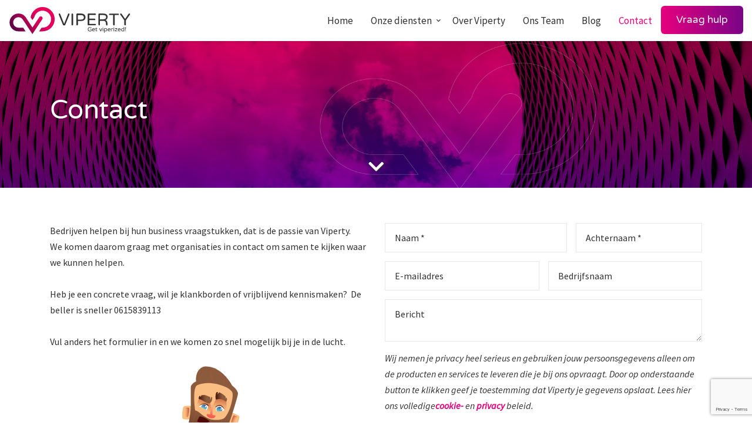

--- FILE ---
content_type: text/html; charset=UTF-8
request_url: https://www.viperty.com/contact/
body_size: 8259
content:
<!DOCTYPE html><html class="class nice" data-template-id=30 lang=nl><head><meta charset=UTF-8><meta content="width=device-width, initial-scale=1" name=viewport><meta content=_csrf name=csrf-param><meta content="cLdkN2IlnsbMFfwCG74VpbOspEpaZ0YD60NLx8EN6N9FhD4OMVHIoLtKtkFU03rO2cHpAilTJXK4exP2jVS3jQ==" name=csrf-token><title>Contact - Viperty</title><meta content="Bedrijven helpen bij hun business vraagstukken, dat is de passie van Viperty. Heb je een vraag? Vul het formulier in en we nemen contact met je op." name=description><meta content="index, follow" name=robots><script>(function(w,d,s,l,i){w[l]=w[l]||[];w[l].push({'gtm.start':new Date().getTime(),event:'gtm.js'});var f=d.getElementsByTagName(s)[0],j=d.createElement(s),dl=l!='dataLayer'?'&l='+l:'';j.async=true;j.src='https://www.googletagmanager.com/gtm.js?id='+i+dl;f.parentNode.insertBefore(j,f);})(window,document,'script','dataLayer','GTM-PLRCXH3');</script><meta content=9kZmAgfvTWXrPpt0u02zZIruCwUQop5ANlDUSLDLx8w name=google-site-verification><meta content=https://www.viperty.com/contact/ property=og:url><meta content="Contact - Viperty" property=og:title><meta content=article property=og:type><meta content=nl_NL property=og:locale><meta content="Bedrijven helpen bij hun business vraagstukken, dat is de passie van Viperty. Heb je een vraag? Vul het formulier in en we nemen contact met je op." property=og:description><meta content=summary name=twitter:card><meta content="Contact - Viperty" name=twitter:title><meta content="Bedrijven helpen bij hun business vraagstukken, dat is de passie van Viperty. Heb je een vraag? Vul het formulier in en we nemen contact met je op." name=twitter:description><link href=https://www.viperty.com/contact/ rel=canonical><link href=/runtime/images/2/16x16/favicon_viperty.png rel=icon sizes=16x16 type=image/png><link href=/runtime/images/2/32x32/favicon_viperty.png rel=icon sizes=32x32 type=image/png><link href=/runtime/images/2/192x192/favicon_viperty.png rel=icon sizes=192x192 type=image/png><link href=/runtime/images/2/399x399/favicon_viperty.png rel=icon sizes=512x512 type=image/png><link href=/runtime/images/2/180x180/favicon_viperty.png rel=apple-touch-icon sizes=180x180 type=image/png><link href=/local/runtime/css/varela-round400400italic700.css rel=stylesheet><link href=/local/runtime/css/source-sans-pro400400italic700.css rel=stylesheet><link href="/flex/css/all-temp.css?v=1767577139" rel=stylesheet><link href="/base/../css/main.css?v=1767577102" rel=stylesheet><style>.product .item .image figure img{box-shadow:none; -webkit-box-shadow:none; -moz-box-shadow:none;}
h1,h2,h3,h4,h5,h6, .product .item h3{color:#e6007e;}
.slides-container .content header, .slides-container .content section, .slides-container .content nav{max-width:100%;}
.nav{font-size:17px;}
.button{
    -webkit-border-radius: 30px;
    -moz-border-radius: 30px;
    border-radius: 30px;
    text-transform:uppercase;
    }
    .action .col.bar{text-align:left;}
    
    @media (max-width:991px){
    .slides-container table.sweet-grid img{display:none !important;}
    }
    
    .footer .social{margin-top:15px;}
    .blog.blog_index .row.module-content>.col, .news.blog_index .row.module-content>.col{max-width:50%;
    -webkit-flex: 1 1 100%;
    -ms-flex: 1 1 100%;
    flex: 1 1 100%;}
    .blog .item .media-container figure{padding-bottom:50%;}
    .module.blog.view .media-container{background-attachment:initial; background-size:contain;}
    .module.view .item .tags a:not([class]){color:#e6007e; font-weight:bold;}
    form.form-inline .form-group[data-template="15"]{    -webkit-flex: 1 1 100%;
    -ms-flex: 1 1 100%;
    flex: 1 1 100%;}
    
    
form.form-inline .form-group[data-template="12"] div[id^="dynamicformmodel"], form.form-inline .form-group[data-template="14"] div[id^="dynamicformmodel"] {
    display: block;
}

form.form-inline .form-group[data-template="12"] div[id^="dynamicformmodel"] .radio, form.form-inline .form-group[data-template="14"] div[id^="dynamicformmodel"] .radio, form.form-inline .form-group[data-template="12"] div[id^="dynamicformmodel"] .checkbox, form.form-inline .form-group[data-template="14"] div[id^="dynamicformmodel"] .checkbox {
    width: 100%;
}

body {
    line-height: 1.7;
}

.team .item .content-container {
    position: relative;
    display: block;
    padding: 0;
    background: unset;
    height: auto;
    overflow: hidden;
}

.team .item .content a:not([class]),.team .item .content a:not([class]):hover, .team .item .content a:not([class]):focus, .team .item .content a:not([class]):active {
    color: #333;
}

.team .item .content p {
    margin: 0;
    text-align: center;
}

.team .item .image {
    margin-bottom: 0;
}

.team .item .header {
    margin: 5px 0 0;
}</style><script></script><body data-template-id=30 data-template-name=flex><noscript><iframe height=0 src="https://www.googletagmanager.com/ns.html?id=GTM-PLRCXH3" style=display:none;visibility:hidden width=0></iframe></noscript> <!--[CDATA[YII-DYNAMIC-2]]--> <div id=page-69 class=wrapper data-template-id=30 data-template-name=flex data-type=tijdvooreensite><style>#header-container.has-slides + .slides-container{
            margin-top:calc( -1 * (50px + 20px));
        }

        #header-container.has-slides.has-fixed + .slides-container{
            margin-top:0;
        }

        .logo img{
            height: 50px;
        }</style> <div id=header-container class="has-fixed has-slides transparent-bg" data-logo-height=50><header class="header module" data-test=test><div class=container><div class=row><div class=bottom-header><div class="col logo"><nav><a class=brand href=/><img alt=Viperty class="logo no-alternative" height=50 src=https://www.viperty.com/local/userfiles/sweet_uploads/Viperty_Get_Viperized_1_.svg srcset="https://www.viperty.com/local/userfiles/sweet_uploads/Viperty_Get_Viperized_1_.svg 2x, https://www.viperty.com/local/userfiles/sweet_uploads/Viperty_Get_Viperized_1_.svg 3x"> </a> </nav> </div> <div class="col menu"><ul id=main-menu class="nav navbar-nav"><li data-module=page data-slug=home title=Home><a href=/>Home</a> <li class=dropdown data-module=page data-slug=services title="Onze diensten"><a class=dropdown-toggle data-toggle=dropdown href=/services/>Onze diensten <span class=caret></span></a><ul id=w0 class=dropdown-menu><li data-module=page data-slug=project-management title=Projecten><a href=/services/project-management/ tabindex=-1>Projecten </a> <li data-module=page data-slug=veranderen title="D365 Outsourcing/ Detachering"><a href=/services/veranderen/ tabindex=-1>D365 Outsourcing/ Detachering</a> <li data-module=page data-slug=strategie title="Advies &amp; consulting"><a href=/services/strategie/ tabindex=-1>Advies &amp; consulting</a></ul> <li data-module=page data-slug=over-viperty title="Over Viperty"><a href=/over-viperty/>Over Viperty</a> <li data-module=page data-slug=ons-team title="Ons Team"><a href=/ons-team/>Ons Team</a> <li data-module=page data-slug=blog title=Blog><a href=/blog/>Blog</a> <li class=active data-module=page data-slug=contact title=Contact><a href=/contact/>Contact</a> <li class=call2action-button data-module=page data-slug=vraag-hulp title="Vraag hulp"><a href=/vraag-hulp/>Vraag hulp</a></ul> </div> <div class="col menu-toggler"><button aria-controls=#main-menu aria-expanded=false aria-label="Toggle navigation" class=navbar-toggler data-target=#main-menu data-toggle=collapse type=button><span></span> <span></span> <span></span></button> </div></div> </div> </div> </header> </div> <div id=flex class="slides-container swiper-no-swiping" data-default="" data-module=Slides data-template=flex data-tooltip=Slides><div id=main-slider class=swiper-container data-autoplay=1 data-duration=6000 data-effect=fade data-home-height=0 data-mobile-height=500 data-multi-slider=0 data-page-height=250 data-random=0 data-slide-size=1 data-speed=1000 data-type=main_slider><div class=swiper-wrapper><div class="position-center swiper-slide"><figure class="background-image has-content"><img alt="" class=img-fluid sizes=" (max-width:360px) 360px, (max-width:480px) 480px, (max-width:640px) 640px, (max-width:767px) 770px, (max-width:991px) 991px, (max-width:1200px) 1200px, 100vw" src=/runtime/images/34/640x147/page_header.jpg srcset=" /runtime/images/34/360x82/page_header.jpg 360w, /runtime/images/34/480x110/page_header.jpg 480w, /runtime/images/34/640x147/page_header.jpg 640w, /runtime/images/34/770x177/page_header.jpg 770w, /runtime/images/34/991x227/page_header.jpg 991w, /runtime/images/34/1200x276/page_header.jpg 1200w, /runtime/images/34/2000x460/page_header.jpg 2100w"> </figure> <div class=content><section><h1>Contact</h1> </section> </div></div> </div> <div class=continue-arrow><a class=continue data-offset-desktop="" data-offset-mobile="" href=# title="Ga verder"><i class="fa-chevron-down fas"></i> </a> </div></div> <style>@media (max-width:1200px) {
            .slides-container#flex .swiper-slide {
                height: 500px;
            }
        }
        
                    @media (min-width:1201px) {
                .slides-container#flex .swiper-slide {
                    height: 250px;
                }
            }
        
                    @media (min-width:1201px) {
                .slides-container.home#flex .swiper-slide {
                    height: 100vh;
                }
            }</style> <style>@media (min-width:1201px) {
        #header-container:not(.has-slides) + .slides-container.home#flex .swiper-slide {
            height: calc(100vh - (50px + 20px) );
        }

        #header-container.has-fixed + .slides-container.home#flex .swiper-slide {
            height: calc(100vh - (50px + 20px));
        }
    }</style></div> <main id=page-69 class="has-widgets page-slides" data-view=base/page/main><section class="module module-space page" data-module=Paginabeheer data-view=base/page/content><div class=container><div class=row><div class="col content-container no-image"><div class=content><section class=redactor><table class=sweet-grid><tbody><tr><td>Bedrijven helpen bij hun business vraagstukken, dat is de passie van Viperty.&nbsp;<br> We komen daarom graag met organisaties in contact om samen te kijken waar we kunnen helpen.&nbsp;<br> <br> Heb je een concrete vraag, wil je klankborden of vrijblijvend kennismaken?&nbsp; De beller is sneller 0615839113<br> <br> Vul anders het formulier in en we komen zo snel mogelijk bij je in de lucht.<figure class=center-block><img class=img-responsive data-image=45 src=/current/local/userfiles/diensten/person_mbk.svg style=width:100%;></figure><td><div id=form_1_695b4b63d4bd8_container class=form-container><noscript><div class="alert alert-danger">Je kunt dit formulier alleen gebruiken als je JavaScript aanzet in je browser.</div></noscript><form id=form_1_695b4b63d4bd8 action="/form/submit/?id=1" class="form-inline redirect" method=post role=form><input name=_csrf type=hidden value="cLdkN2IlnsbMFfwCG74VpbOspEpaZ0YD60NLx8EN6N9FhD4OMVHIoLtKtkFU03rO2cHpAilTJXK4exP2jVS3jQ=="><div class=form-content><input name=vzzzbx type=hidden value="MTc2NzU5MDc1LjU="><div class="field-dynamicformmodel-my_website form-group sweet-input" data-template=1><label class=sr-only for=dynamicformmodel-my_website>My Website</label> <input id=dynamicformmodel-my_website autocomplete=test class=form-control name=DynamicFormModel[my_website] placeholder="" type=text value=1></div><div id=1 class="field-dynamicformmodel-name form-group required" data-template=1><label class=sr-only for=dynamicformmodel-name>Naam *</label> <input id=dynamicformmodel-name aria-required=true class=form-control name=DynamicFormModel[name] placeholder="Naam *" type=text></div><div id=6 class="field-dynamicformmodel-achternaam form-group required" data-template=3><label class=sr-only for=dynamicformmodel-achternaam>Achternaam</label> <input id=dynamicformmodel-achternaam aria-required=true class=form-control name=DynamicFormModel[achternaam] placeholder="Achternaam *" type=text></div><div id=2 class="field-dynamicformmodel-email form-group required" data-template=2><label class=sr-only for=dynamicformmodel-email>E-mail *</label> <input id=dynamicformmodel-email aria-required=true class=form-control name=DynamicFormModel[email] placeholder=E-mailadres type=email></div><div id=7 class="field-dynamicformmodel-bedrijfsnaam form-group" data-template=3><label class=sr-only for=dynamicformmodel-bedrijfsnaam>Bedrijfsnaam</label> <input id=dynamicformmodel-bedrijfsnaam class=form-control name=DynamicFormModel[bedrijfsnaam] placeholder=Bedrijfsnaam type=text></div><div id=4 class="field-dynamicformmodel-comments form-group" data-template=4><label class=sr-only for=dynamicformmodel-comments>Bericht</label> <textarea id=dynamicformmodel-comments class=form-control name=DynamicFormModel[comments] placeholder=Bericht></textarea></div><div id=8 class="form-group static" data-template=11><span><p><em>Wij nemen je privacy heel serieus en gebruiken jouw persoonsgegevens alleen om de producten en services te leveren die je bij ons opvraagt. Door op onderstaande button te klikken geef je toestemming dat Viperty je gegevens opslaat. Lees hier ons volledige<strong><a href=/cookie-statement/ target=_blank>cookie-</a></strong> en <a href=/privacy-policy/ target=_blank><strong>privacy</strong> </a>beleid.</em></span></div><div id=9 class="field-dynamicformmodel-akkoord form-group required" data-template=15><div><input name=DynamicFormModel[akkoord] type=hidden value=""><div id=dynamicformmodel-akkoord aria-required=true><label class=checkbox-inline><input name=DynamicFormModel[akkoord][] type=checkbox value="Ik ga ermee akkoord om andere berichten te ontvangen van Viperty"> Ik ga ermee akkoord om andere berichten te ontvangen van Viperty</label></div> </div> </div><div id=recaptcha695b4b63dcc7a class=invisible-recaptcha></div><div id=5 class=form-group data-template=5><button attribute=submit inputoptions='{"placeholder":null}' options='{"data-template":5,"class":"form-group ","id":5}' type=submit>Verzenden</button></div></div></form></div></tbody></table> <p><br></section> </div> </div> </div> </div> </section> <section class="map module"><div class=container><iframe allowfullscreen frameborder=0 height=500px src="https://www.google.com/maps/embed?pb=!1m18!1m12!1m3!1d2450.0768401258506!2d5.036205577001935!3d52.11473066615482!2m3!1f0!2f0!3f0!3m2!1i1024!2i768!4f13.1!3m3!1m2!1s0x47c66fd9cf5df38d%3A0x55da66a9b747c31b!2sProostwetering%20101G%2C%203543%20AC%20Utrecht!5e0!3m2!1snl!2snl!4v1738336033082!5m2!1snl!2snl" style=border:0 width=100%></iframe> </div> </section></main> <aside class="module-space widgets" data-module=Widgets><div class=container><div class=row><div class="contactdetails widget"><div><header><h3>Viperty B.V.</h3> </header> <section><div class=contact-details><div style=margin-bottom:15px;><div class=title><ul class="company contact-details"><li><span><strong>Viperty B.V.</strong></span></li> <div><li><span> Proostwetering 101G </span> <li><span>3543AC&nbsp;</span> <span>Utrecht</span></div></ul> <ul class="contact-details tax"><li><span>KvK: </span><span>73256765</span> <li><span>BTW nr: </span><span>NL859424248B01</span></ul> <ul class="contact contact-details"><li><span>E:</span> <a href=mailto:info@viperty.com title=info@viperty.com><span>info@viperty.com</span></a></li> <div itemscope itemtype=http://schema.org/Person><li><span>M:</span> <a href="tel:+31 615839113" title="+31 615839113"><span>+31 615839113</span></a></div></ul></div> </div> </div> </section></div> </div> </div> </div> </aside> <section class="map module"><div class=container><iframe allowfullscreen frameborder=0 height=500px src="https://www.google.com/maps/embed?pb=!1m18!1m12!1m3!1d2450.0768401258506!2d5.036205577001935!3d52.11473066615482!2m3!1f0!2f0!3f0!3m2!1i1024!2i768!4f13.1!3m3!1m2!1s0x47c66fd9cf5df38d%3A0x55da66a9b747c31b!2sProostwetering%20101G%2C%203543%20AC%20Utrecht!5e0!3m2!1snl!2snl!4v1738336033082!5m2!1snl!2snl" style=border:0 width=100%></iframe> </div> </section> <footer class="footer module" data-module=Footer><div class=container><div class="col-4 row"><div class=col><div class=item><div class=header><header><h3>Contactgegevens</h3> </header> </div> <div class=contact><div class=organisation><span><strong>Viperty B.V.</strong></span> <div class=address-container><div class=address><span> Proostwetering 101G </span><br> <span>3543AC&nbsp;</span> <span>Utrecht</span><br> </div> <div class=contact><ul class=contact-list><li class=email><span class=label>E-mail:</span> <span><a href=mailto:info@viperty.com title="Stuur een mail">info@viperty.com</a></span><li class=mob><span class=label>Mob:</span> <span><a href="tel:+31 615839113" title="Bel ons">+31 615839113</a></span></ul> </div> <div class=company> KvK: <span>73256765</span><br> BTW nr: <span>NL859424248B01</span> </div></div></div> </div></div> </div> <div class=col><div class=item><div class=header><header><h3>Meer over Viperty</h3> </header> </div> <div class=content><section class=redactor><p>Viperty is een gelijkwaardige sparringpartner voor het (groot)-MKB. Wij hebben een sterke focus op (maak)Industrie, Groothandel, Agri en Retail.&nbsp; <p><a class="button primary" href=/services/>Get Viperized</a></section> </div></div> </div> <div class=col><div class=item><div class=header><header><h3>Viperty nieuwsbrief</h3> </header> </div> <div class=content><section class=redactor><p>Meld je nu aan en blijf op de hoogte van deze ontwikkelingen. <p><a class="button primary" href=/contact/>Aanmelden</a></section> </div> <div class=social><nav><ul class=list-unstyled><li><a class="facebook-f redactor-social-icon" href=https://fb.me/vipertynl target=_blank title=Facebook><i class="fa-facebook-f fab"></i><span>Facebook</span></a> <li><a class="linkedin-in redactor-social-icon" href=https://www.linkedin.com/company/viperty target=_blank title=Linkedin><i class="fa-linkedin-in fab"></i><span>Linkedin</span></a> <li><a class="instagram redactor-social-icon" href=https://www.instagram.com/viperty_nl/ target=_blank title=Instagram><i class="fa-instagram fab"></i><span>Instagram</span></a> <li><a class="redactor-social-icon twitter" href=https://twitter.com/Viperty_nl target=_blank title=Twitter><i class="fa-twitter fab"></i><span>Twitter</span></a></ul> </nav> </div></div> </div> <div class=col><div class=item><div class=header><header><h3>AVG</h3> </header> </div> <div class=content><section class=redactor><ul><li><a href=/local/userfiles/documenten/Algemene_voorwaarden_Viperty_B.V._2021.pdf target=_blank title="Algemene voorwaarden">Algemene voorwaarden</a><li><a href=/privacy-policy/>Privacy policy</a><li><a href=/cookie-statement>Cookie statement</a></ul> </section> </div></div> </div></div> </div> </footer> <footer class="copyright module"><div class=container><div class=row><div class="col content"><p>by Viperty. Ontwikkeld door <a href=https://www.tijdvooreensite.nl target=_blank>Tijdvooreensite</a> </div> <div class=social><nav><ul class=list-unstyled><li><a class="facebook-f redactor-social-icon" href=https://fb.me/vipertynl target=_blank title=Facebook><i class="fa-facebook-f fab"></i><span>Facebook</span></a> <li><a class="linkedin-in redactor-social-icon" href=https://www.linkedin.com/company/viperty target=_blank title=Linkedin><i class="fa-linkedin-in fab"></i><span>Linkedin</span></a> <li><a class="instagram redactor-social-icon" href=https://www.instagram.com/viperty_nl/ target=_blank title=Instagram><i class="fa-instagram fab"></i><span>Instagram</span></a> <li><a class="redactor-social-icon twitter" href=https://twitter.com/Viperty_nl target=_blank title=Twitter><i class="fa-twitter fab"></i><span>Twitter</span></a></ul> </nav> </div></div> </div> </footer></div> <script type=application/ld+json>[
    {
        "@context": "https://schema.org",
        "@type": "LocalBusiness",
        "url": "https://www.viperty.com/",
        "name": "Viperty B.V.",
        "email": "info@viperty.com",
        "vatID": "NL859424248B01",
        "taxID": "73256765",
        "image": "https://www.viperty.com/local/userfiles/sweet_uploads/Viperty_Get_Viperized_1_.svg",
        "logo": {
            "@type": "ImageObject",
            "url": "https://www.viperty.com/local/userfiles/sweet_uploads/Viperty_Get_Viperized_1_.svg"
        },
        "address": {
            "streetAddress": "Proostwetering  101G",
            "postalCode": "3543AC",
            "addressLocality": "Utrecht",
            "addressCountry": "NL",
            "@type": "PostalAddress"
        },
        "sameAs": [
            "https://fb.me/vipertynl",
            "https://www.linkedin.com/company/viperty",
            "https://www.instagram.com/viperty_nl/",
            "https://twitter.com/Viperty_nl"
        ]
    }
]</script><script src="/flex/js/all-temp.js?v=1767577128"></script> <script src="/assets/c899fb5e/yii.js?v=1767590755"></script> <script src="/assets/c899fb5e/yii.validation.js?v=1767590755"></script> <script src="/assets/c899fb5e/yii.activeForm.js?v=1767590755"></script> <script>$(document).ready(function(){
		    $('input[name=_csrf]').val('tQ_LHYzIFewgUa95yyGpx3X4a87W0wWMsNT2tQMu3WDyRbxVvbEhhVYH5hC_a9-9N7BfqI6JdMTGhoH4MR-lAQ==');
		});
$(document).ready(function(){
		    $('input[name=_csrf]').val('tQ_LHYzIFewgUa95yyGpx3X4a87W0wWMsNT2tQMu3WDyRbxVvbEhhVYH5hC_a9-9N7BfqI6JdMTGhoH4MR-lAQ==');
		});

					    function recaptchaApiLoadedform_1_695b4b63d4bd8() {

					        var recaptchas = document.querySelectorAll('#form_1_695b4b63d4bd8 div[class=invisible-recaptcha]');

					        for( i = 0; i < recaptchas.length; i++) {

					            var form = jQuery(recaptchas[i]).parents('form:eq(0)');
					            var formId = form.prop('id');
					            

                                var tmp = grecaptcha.render(recaptchas[i].id, {
                                    sitekey: '6Leyk0MlAAAAALHXt5ozH0D28s7bM0Nb-MuzAFsn',
                                    size: 'invisible',
                                    callback: function(token) {
                                        $('#'+window.active_form_id).submit();
                                    }
                                });

                                window['recaptcha'][formId] = tmp;
					        }

					    }</script> <script>jQuery(function ($) {

                        $('#form_1_695b4b63d4bd8 button[type=submit]').off().on('click', function(event) {
                            window.active_form_id = 'form_1_695b4b63d4bd8';
                            var widget_id = window['recaptcha']['form_1_695b4b63d4bd8'];
                            var response = grecaptcha.getResponse(widget_id);
                            if (response.length > 0) {
                                return true;
                            } else {
                                grecaptcha.execute(widget_id);
                                return false;
                            }
                        });
                    
jQuery('#form_1_695b4b63d4bd8').yiiActiveForm([{"id":"dynamicformmodel-name","name":"name","container":".field-dynamicformmodel-name","input":"#dynamicformmodel-name","error":".help-block.help-block-error","validate":function (attribute, value, messages, deferred, $form) {yii.validation.required(value, messages, {"message":""});}},{"id":"dynamicformmodel-achternaam","name":"achternaam","container":".field-dynamicformmodel-achternaam","input":"#dynamicformmodel-achternaam","error":".help-block.help-block-error","validate":function (attribute, value, messages, deferred, $form) {yii.validation.required(value, messages, {"message":""});}},{"id":"dynamicformmodel-email","name":"email","container":".field-dynamicformmodel-email","input":"#dynamicformmodel-email","error":".help-block.help-block-error","validate":function (attribute, value, messages, deferred, $form) {yii.validation.required(value, messages, {"message":""});yii.validation.email(value, messages, {"pattern":/^[a-zA-Z0-9!#$%&'*+\/=?^_`{|}~-]+(?:\.[a-zA-Z0-9!#$%&'*+\/=?^_`{|}~-]+)*@(?:[a-zA-Z0-9](?:[a-zA-Z0-9-]*[a-zA-Z0-9])?\.)+[a-zA-Z0-9](?:[a-zA-Z0-9-]*[a-zA-Z0-9])?$/,"fullPattern":/^[^@]*<[a-zA-Z0-9!#$%&'*+\/=?^_`{|}~-]+(?:\.[a-zA-Z0-9!#$%&'*+\/=?^_`{|}~-]+)*@(?:[a-zA-Z0-9](?:[a-zA-Z0-9-]*[a-zA-Z0-9])?\.)+[a-zA-Z0-9](?:[a-zA-Z0-9-]*[a-zA-Z0-9])?>$/,"allowName":false,"message":"","enableIDN":false,"skipOnEmpty":1});
            var typos = {"hotmail.con":"hotmail.com","hotmail.xon":"hotmail.com","hotmial.con":"hotmail.com","hotmial.com":"hotmail.com","hotnail.com":"hotmail.com","hotnail.con":"hotmail.com","hotmail.co":"hotmail.com","hotmail.vom":"hotmail.com","hotmail.dom":"hotmail.com","hotmail.comk":"hotmail.com","hormail.com":"hotmail.com","hoymail.com":"hotmail.com","gmail.con":"gmail.com","gmail.xon":"gmail.com","gmail.von":"gmail.com","gnail.com":"gmail.com","gmail.comm":"gmail.com","gmail.conm":"gmail.com","gmial.com":"gmail.com","gnail.con":"gmail.com","gmal.com":"gmail.com","gmai.com":"gmail.com","gmial.con":"gmail.com","gmail.co":"gmail.com","gmail.col":"gmail.com","gmael.com":"gmail.com","gamil.com":"gmail.com","gmall.com":"gmail.com","gmail.c0m":"gmail.com","gmail.cim":"gmail.com","gmail.cpm":"gmail.com","gmail.clm":"gmail.com","g.mail.com":"gmail.com","gmail.xcom":"gmail.com","gmail.om":"gmail.com","outlook.con":"outlook.com","outlook.xom":"outlook.com","outloo.com":"outlook.com","dudesqaure.nl":"dudesquare.nl","ziggo.l":"ziggo.nl","ziggo.nk":"ziggo.nl","zigggo.nl":"ziggo.nl","live.nk":"live.nl","kpnmai.nl":"kpnmail.nl","kpnmaol.nl":"kpnmail.nl","online.nnl":"online.nl","butje.nl":"sjoerd.nl"};
            $('.email-suggestion').remove();
            Object.keys(typos).every(function(key) {
                var index = value.indexOf(key);
                if (index != -1) {
                    indexOfEnd = value.length - index;
                    if (indexOfEnd == key.length) {
                        var suggestion = value.replace(key, typos[key]);
                        var message = 'Bedoelde je misschien ###?';
                        message = message.replace('###', suggestion);
                        $(attribute.container).append('<div class="email-suggestion">' + message + '<\/div>');
                        return false;
                    }
                }
                return true;
            })
        }},{"id":"dynamicformmodel-akkoord","name":"akkoord","container":".field-dynamicformmodel-akkoord","input":"#dynamicformmodel-akkoord","error":".help-block.help-block-error","validate":function (attribute, value, messages, deferred, $form) {yii.validation.required(value, messages, {"message":""});}}], []);

                var submitting_form_1_695b4b63d4bd8 = false;
                $('#form_1_695b4b63d4bd8').on('beforeSubmit', function(event) {
                    if (!submitting_form_1_695b4b63d4bd8) {
                        submitting_form_1_695b4b63d4bd8 = true;
                    } else {
                        $('body').append('<div class="sweet-alert-popup-container"><div class="sweet-alert active info"><div><\/div><div class="icon"><svg xmlns="http://www.w3.org/2000/svg" width="16" height="16" fill="currentColor" class="bi bi-info" viewBox="0 0 16 16"><path d="m8.93 6.588-2.29.287-.082.38.45.083c.294.07.352.176.288.469l-.738 3.468c-.194.897.105 1.319.808 1.319.545 0 1.178-.252 1.465-.598l.088-.416c-.2.176-.492.246-.686.246-.275 0-.375-.193-.304-.533zM9 4.5a1 1 0 1 1-2 0 1 1 0 0 1 2 0"/><\/svg><\/div><div class="close-icon"> <svg xmlns="http://www.w3.org/2000/svg" width="16" height="16" fill="currentColor" class="bi bi-x" viewBox="0 0 16 16"><path d="M4.646 4.646a.5.5 0 0 1 .708 0L8 7.293l2.646-2.647a.5.5 0 0 1 .708.708L8.707 8l2.647 2.646a.5.5 0 0 1-.708.708L8 8.707l-2.646 2.647a.5.5 0 0 1-.708-.708L7.293 8 4.646 5.354a.5.5 0 0 1 0-.708"/><\/svg><\/div><div><p>Het formulier wordt al verzonden. Je wordt vanzelf doorgestuurd<\/p><\/div><div class="close-button">Sluiten<\/div><\/div><\/div>');
                        console.log('form is already being submitted');
                        return false;
                    }
                });
            

                
            $('body').on('click', '.sweet-alert-popup-container .sweet-alert .close-icon, .sweet-alert .close-button', function(){
                $(this).parent().hide();
                $(this).parent().removeClass('active');
                var popupContainer = $(this).parent().parent();
                if (popupContainer.find('.sweet-alert:not(.active)').length == popupContainer.find('.sweet-alert').length){
                    popupContainer.hide();
                    $('body').removeClass('popup-active');
                }                   
            });
            
            $('body').on('click', '.sweet-alert-container .sweet-alert .close-icon', function(){
                $(this).parent().hide();            
            });
                
            $('body').on('click', '.sweet-alert-popup-container', function(e){
                if ($(e.target).hasClass('sweet-alert-popup-container')){
                    $(this).hide();
                    $('body').removeClass('popup-active');
                }
            });
            
            if ($('.sweet-alert-popup-container').length > 0){
                $('body').addClass('popup-active');
            }
                
            if ($('.sweet-alert-container').length > 0){
                setTimeout(function() { 
                    $('.sweet-alert-container').hide();
                }, 15000);
            }
            
        
});</script><script defer src="https://www.google.com/recaptcha/api.js?onload=recaptchaApiLoadedform_1_695b4b63d4bd8"></script>

--- FILE ---
content_type: text/html; charset=utf-8
request_url: https://www.google.com/recaptcha/api2/anchor?ar=1&k=6Leyk0MlAAAAALHXt5ozH0D28s7bM0Nb-MuzAFsn&co=aHR0cHM6Ly93d3cudmlwZXJ0eS5jb206NDQz&hl=en&v=PoyoqOPhxBO7pBk68S4YbpHZ&size=invisible&anchor-ms=20000&execute-ms=30000&cb=dsenmk5wc4xq
body_size: 49557
content:
<!DOCTYPE HTML><html dir="ltr" lang="en"><head><meta http-equiv="Content-Type" content="text/html; charset=UTF-8">
<meta http-equiv="X-UA-Compatible" content="IE=edge">
<title>reCAPTCHA</title>
<style type="text/css">
/* cyrillic-ext */
@font-face {
  font-family: 'Roboto';
  font-style: normal;
  font-weight: 400;
  font-stretch: 100%;
  src: url(//fonts.gstatic.com/s/roboto/v48/KFO7CnqEu92Fr1ME7kSn66aGLdTylUAMa3GUBHMdazTgWw.woff2) format('woff2');
  unicode-range: U+0460-052F, U+1C80-1C8A, U+20B4, U+2DE0-2DFF, U+A640-A69F, U+FE2E-FE2F;
}
/* cyrillic */
@font-face {
  font-family: 'Roboto';
  font-style: normal;
  font-weight: 400;
  font-stretch: 100%;
  src: url(//fonts.gstatic.com/s/roboto/v48/KFO7CnqEu92Fr1ME7kSn66aGLdTylUAMa3iUBHMdazTgWw.woff2) format('woff2');
  unicode-range: U+0301, U+0400-045F, U+0490-0491, U+04B0-04B1, U+2116;
}
/* greek-ext */
@font-face {
  font-family: 'Roboto';
  font-style: normal;
  font-weight: 400;
  font-stretch: 100%;
  src: url(//fonts.gstatic.com/s/roboto/v48/KFO7CnqEu92Fr1ME7kSn66aGLdTylUAMa3CUBHMdazTgWw.woff2) format('woff2');
  unicode-range: U+1F00-1FFF;
}
/* greek */
@font-face {
  font-family: 'Roboto';
  font-style: normal;
  font-weight: 400;
  font-stretch: 100%;
  src: url(//fonts.gstatic.com/s/roboto/v48/KFO7CnqEu92Fr1ME7kSn66aGLdTylUAMa3-UBHMdazTgWw.woff2) format('woff2');
  unicode-range: U+0370-0377, U+037A-037F, U+0384-038A, U+038C, U+038E-03A1, U+03A3-03FF;
}
/* math */
@font-face {
  font-family: 'Roboto';
  font-style: normal;
  font-weight: 400;
  font-stretch: 100%;
  src: url(//fonts.gstatic.com/s/roboto/v48/KFO7CnqEu92Fr1ME7kSn66aGLdTylUAMawCUBHMdazTgWw.woff2) format('woff2');
  unicode-range: U+0302-0303, U+0305, U+0307-0308, U+0310, U+0312, U+0315, U+031A, U+0326-0327, U+032C, U+032F-0330, U+0332-0333, U+0338, U+033A, U+0346, U+034D, U+0391-03A1, U+03A3-03A9, U+03B1-03C9, U+03D1, U+03D5-03D6, U+03F0-03F1, U+03F4-03F5, U+2016-2017, U+2034-2038, U+203C, U+2040, U+2043, U+2047, U+2050, U+2057, U+205F, U+2070-2071, U+2074-208E, U+2090-209C, U+20D0-20DC, U+20E1, U+20E5-20EF, U+2100-2112, U+2114-2115, U+2117-2121, U+2123-214F, U+2190, U+2192, U+2194-21AE, U+21B0-21E5, U+21F1-21F2, U+21F4-2211, U+2213-2214, U+2216-22FF, U+2308-230B, U+2310, U+2319, U+231C-2321, U+2336-237A, U+237C, U+2395, U+239B-23B7, U+23D0, U+23DC-23E1, U+2474-2475, U+25AF, U+25B3, U+25B7, U+25BD, U+25C1, U+25CA, U+25CC, U+25FB, U+266D-266F, U+27C0-27FF, U+2900-2AFF, U+2B0E-2B11, U+2B30-2B4C, U+2BFE, U+3030, U+FF5B, U+FF5D, U+1D400-1D7FF, U+1EE00-1EEFF;
}
/* symbols */
@font-face {
  font-family: 'Roboto';
  font-style: normal;
  font-weight: 400;
  font-stretch: 100%;
  src: url(//fonts.gstatic.com/s/roboto/v48/KFO7CnqEu92Fr1ME7kSn66aGLdTylUAMaxKUBHMdazTgWw.woff2) format('woff2');
  unicode-range: U+0001-000C, U+000E-001F, U+007F-009F, U+20DD-20E0, U+20E2-20E4, U+2150-218F, U+2190, U+2192, U+2194-2199, U+21AF, U+21E6-21F0, U+21F3, U+2218-2219, U+2299, U+22C4-22C6, U+2300-243F, U+2440-244A, U+2460-24FF, U+25A0-27BF, U+2800-28FF, U+2921-2922, U+2981, U+29BF, U+29EB, U+2B00-2BFF, U+4DC0-4DFF, U+FFF9-FFFB, U+10140-1018E, U+10190-1019C, U+101A0, U+101D0-101FD, U+102E0-102FB, U+10E60-10E7E, U+1D2C0-1D2D3, U+1D2E0-1D37F, U+1F000-1F0FF, U+1F100-1F1AD, U+1F1E6-1F1FF, U+1F30D-1F30F, U+1F315, U+1F31C, U+1F31E, U+1F320-1F32C, U+1F336, U+1F378, U+1F37D, U+1F382, U+1F393-1F39F, U+1F3A7-1F3A8, U+1F3AC-1F3AF, U+1F3C2, U+1F3C4-1F3C6, U+1F3CA-1F3CE, U+1F3D4-1F3E0, U+1F3ED, U+1F3F1-1F3F3, U+1F3F5-1F3F7, U+1F408, U+1F415, U+1F41F, U+1F426, U+1F43F, U+1F441-1F442, U+1F444, U+1F446-1F449, U+1F44C-1F44E, U+1F453, U+1F46A, U+1F47D, U+1F4A3, U+1F4B0, U+1F4B3, U+1F4B9, U+1F4BB, U+1F4BF, U+1F4C8-1F4CB, U+1F4D6, U+1F4DA, U+1F4DF, U+1F4E3-1F4E6, U+1F4EA-1F4ED, U+1F4F7, U+1F4F9-1F4FB, U+1F4FD-1F4FE, U+1F503, U+1F507-1F50B, U+1F50D, U+1F512-1F513, U+1F53E-1F54A, U+1F54F-1F5FA, U+1F610, U+1F650-1F67F, U+1F687, U+1F68D, U+1F691, U+1F694, U+1F698, U+1F6AD, U+1F6B2, U+1F6B9-1F6BA, U+1F6BC, U+1F6C6-1F6CF, U+1F6D3-1F6D7, U+1F6E0-1F6EA, U+1F6F0-1F6F3, U+1F6F7-1F6FC, U+1F700-1F7FF, U+1F800-1F80B, U+1F810-1F847, U+1F850-1F859, U+1F860-1F887, U+1F890-1F8AD, U+1F8B0-1F8BB, U+1F8C0-1F8C1, U+1F900-1F90B, U+1F93B, U+1F946, U+1F984, U+1F996, U+1F9E9, U+1FA00-1FA6F, U+1FA70-1FA7C, U+1FA80-1FA89, U+1FA8F-1FAC6, U+1FACE-1FADC, U+1FADF-1FAE9, U+1FAF0-1FAF8, U+1FB00-1FBFF;
}
/* vietnamese */
@font-face {
  font-family: 'Roboto';
  font-style: normal;
  font-weight: 400;
  font-stretch: 100%;
  src: url(//fonts.gstatic.com/s/roboto/v48/KFO7CnqEu92Fr1ME7kSn66aGLdTylUAMa3OUBHMdazTgWw.woff2) format('woff2');
  unicode-range: U+0102-0103, U+0110-0111, U+0128-0129, U+0168-0169, U+01A0-01A1, U+01AF-01B0, U+0300-0301, U+0303-0304, U+0308-0309, U+0323, U+0329, U+1EA0-1EF9, U+20AB;
}
/* latin-ext */
@font-face {
  font-family: 'Roboto';
  font-style: normal;
  font-weight: 400;
  font-stretch: 100%;
  src: url(//fonts.gstatic.com/s/roboto/v48/KFO7CnqEu92Fr1ME7kSn66aGLdTylUAMa3KUBHMdazTgWw.woff2) format('woff2');
  unicode-range: U+0100-02BA, U+02BD-02C5, U+02C7-02CC, U+02CE-02D7, U+02DD-02FF, U+0304, U+0308, U+0329, U+1D00-1DBF, U+1E00-1E9F, U+1EF2-1EFF, U+2020, U+20A0-20AB, U+20AD-20C0, U+2113, U+2C60-2C7F, U+A720-A7FF;
}
/* latin */
@font-face {
  font-family: 'Roboto';
  font-style: normal;
  font-weight: 400;
  font-stretch: 100%;
  src: url(//fonts.gstatic.com/s/roboto/v48/KFO7CnqEu92Fr1ME7kSn66aGLdTylUAMa3yUBHMdazQ.woff2) format('woff2');
  unicode-range: U+0000-00FF, U+0131, U+0152-0153, U+02BB-02BC, U+02C6, U+02DA, U+02DC, U+0304, U+0308, U+0329, U+2000-206F, U+20AC, U+2122, U+2191, U+2193, U+2212, U+2215, U+FEFF, U+FFFD;
}
/* cyrillic-ext */
@font-face {
  font-family: 'Roboto';
  font-style: normal;
  font-weight: 500;
  font-stretch: 100%;
  src: url(//fonts.gstatic.com/s/roboto/v48/KFO7CnqEu92Fr1ME7kSn66aGLdTylUAMa3GUBHMdazTgWw.woff2) format('woff2');
  unicode-range: U+0460-052F, U+1C80-1C8A, U+20B4, U+2DE0-2DFF, U+A640-A69F, U+FE2E-FE2F;
}
/* cyrillic */
@font-face {
  font-family: 'Roboto';
  font-style: normal;
  font-weight: 500;
  font-stretch: 100%;
  src: url(//fonts.gstatic.com/s/roboto/v48/KFO7CnqEu92Fr1ME7kSn66aGLdTylUAMa3iUBHMdazTgWw.woff2) format('woff2');
  unicode-range: U+0301, U+0400-045F, U+0490-0491, U+04B0-04B1, U+2116;
}
/* greek-ext */
@font-face {
  font-family: 'Roboto';
  font-style: normal;
  font-weight: 500;
  font-stretch: 100%;
  src: url(//fonts.gstatic.com/s/roboto/v48/KFO7CnqEu92Fr1ME7kSn66aGLdTylUAMa3CUBHMdazTgWw.woff2) format('woff2');
  unicode-range: U+1F00-1FFF;
}
/* greek */
@font-face {
  font-family: 'Roboto';
  font-style: normal;
  font-weight: 500;
  font-stretch: 100%;
  src: url(//fonts.gstatic.com/s/roboto/v48/KFO7CnqEu92Fr1ME7kSn66aGLdTylUAMa3-UBHMdazTgWw.woff2) format('woff2');
  unicode-range: U+0370-0377, U+037A-037F, U+0384-038A, U+038C, U+038E-03A1, U+03A3-03FF;
}
/* math */
@font-face {
  font-family: 'Roboto';
  font-style: normal;
  font-weight: 500;
  font-stretch: 100%;
  src: url(//fonts.gstatic.com/s/roboto/v48/KFO7CnqEu92Fr1ME7kSn66aGLdTylUAMawCUBHMdazTgWw.woff2) format('woff2');
  unicode-range: U+0302-0303, U+0305, U+0307-0308, U+0310, U+0312, U+0315, U+031A, U+0326-0327, U+032C, U+032F-0330, U+0332-0333, U+0338, U+033A, U+0346, U+034D, U+0391-03A1, U+03A3-03A9, U+03B1-03C9, U+03D1, U+03D5-03D6, U+03F0-03F1, U+03F4-03F5, U+2016-2017, U+2034-2038, U+203C, U+2040, U+2043, U+2047, U+2050, U+2057, U+205F, U+2070-2071, U+2074-208E, U+2090-209C, U+20D0-20DC, U+20E1, U+20E5-20EF, U+2100-2112, U+2114-2115, U+2117-2121, U+2123-214F, U+2190, U+2192, U+2194-21AE, U+21B0-21E5, U+21F1-21F2, U+21F4-2211, U+2213-2214, U+2216-22FF, U+2308-230B, U+2310, U+2319, U+231C-2321, U+2336-237A, U+237C, U+2395, U+239B-23B7, U+23D0, U+23DC-23E1, U+2474-2475, U+25AF, U+25B3, U+25B7, U+25BD, U+25C1, U+25CA, U+25CC, U+25FB, U+266D-266F, U+27C0-27FF, U+2900-2AFF, U+2B0E-2B11, U+2B30-2B4C, U+2BFE, U+3030, U+FF5B, U+FF5D, U+1D400-1D7FF, U+1EE00-1EEFF;
}
/* symbols */
@font-face {
  font-family: 'Roboto';
  font-style: normal;
  font-weight: 500;
  font-stretch: 100%;
  src: url(//fonts.gstatic.com/s/roboto/v48/KFO7CnqEu92Fr1ME7kSn66aGLdTylUAMaxKUBHMdazTgWw.woff2) format('woff2');
  unicode-range: U+0001-000C, U+000E-001F, U+007F-009F, U+20DD-20E0, U+20E2-20E4, U+2150-218F, U+2190, U+2192, U+2194-2199, U+21AF, U+21E6-21F0, U+21F3, U+2218-2219, U+2299, U+22C4-22C6, U+2300-243F, U+2440-244A, U+2460-24FF, U+25A0-27BF, U+2800-28FF, U+2921-2922, U+2981, U+29BF, U+29EB, U+2B00-2BFF, U+4DC0-4DFF, U+FFF9-FFFB, U+10140-1018E, U+10190-1019C, U+101A0, U+101D0-101FD, U+102E0-102FB, U+10E60-10E7E, U+1D2C0-1D2D3, U+1D2E0-1D37F, U+1F000-1F0FF, U+1F100-1F1AD, U+1F1E6-1F1FF, U+1F30D-1F30F, U+1F315, U+1F31C, U+1F31E, U+1F320-1F32C, U+1F336, U+1F378, U+1F37D, U+1F382, U+1F393-1F39F, U+1F3A7-1F3A8, U+1F3AC-1F3AF, U+1F3C2, U+1F3C4-1F3C6, U+1F3CA-1F3CE, U+1F3D4-1F3E0, U+1F3ED, U+1F3F1-1F3F3, U+1F3F5-1F3F7, U+1F408, U+1F415, U+1F41F, U+1F426, U+1F43F, U+1F441-1F442, U+1F444, U+1F446-1F449, U+1F44C-1F44E, U+1F453, U+1F46A, U+1F47D, U+1F4A3, U+1F4B0, U+1F4B3, U+1F4B9, U+1F4BB, U+1F4BF, U+1F4C8-1F4CB, U+1F4D6, U+1F4DA, U+1F4DF, U+1F4E3-1F4E6, U+1F4EA-1F4ED, U+1F4F7, U+1F4F9-1F4FB, U+1F4FD-1F4FE, U+1F503, U+1F507-1F50B, U+1F50D, U+1F512-1F513, U+1F53E-1F54A, U+1F54F-1F5FA, U+1F610, U+1F650-1F67F, U+1F687, U+1F68D, U+1F691, U+1F694, U+1F698, U+1F6AD, U+1F6B2, U+1F6B9-1F6BA, U+1F6BC, U+1F6C6-1F6CF, U+1F6D3-1F6D7, U+1F6E0-1F6EA, U+1F6F0-1F6F3, U+1F6F7-1F6FC, U+1F700-1F7FF, U+1F800-1F80B, U+1F810-1F847, U+1F850-1F859, U+1F860-1F887, U+1F890-1F8AD, U+1F8B0-1F8BB, U+1F8C0-1F8C1, U+1F900-1F90B, U+1F93B, U+1F946, U+1F984, U+1F996, U+1F9E9, U+1FA00-1FA6F, U+1FA70-1FA7C, U+1FA80-1FA89, U+1FA8F-1FAC6, U+1FACE-1FADC, U+1FADF-1FAE9, U+1FAF0-1FAF8, U+1FB00-1FBFF;
}
/* vietnamese */
@font-face {
  font-family: 'Roboto';
  font-style: normal;
  font-weight: 500;
  font-stretch: 100%;
  src: url(//fonts.gstatic.com/s/roboto/v48/KFO7CnqEu92Fr1ME7kSn66aGLdTylUAMa3OUBHMdazTgWw.woff2) format('woff2');
  unicode-range: U+0102-0103, U+0110-0111, U+0128-0129, U+0168-0169, U+01A0-01A1, U+01AF-01B0, U+0300-0301, U+0303-0304, U+0308-0309, U+0323, U+0329, U+1EA0-1EF9, U+20AB;
}
/* latin-ext */
@font-face {
  font-family: 'Roboto';
  font-style: normal;
  font-weight: 500;
  font-stretch: 100%;
  src: url(//fonts.gstatic.com/s/roboto/v48/KFO7CnqEu92Fr1ME7kSn66aGLdTylUAMa3KUBHMdazTgWw.woff2) format('woff2');
  unicode-range: U+0100-02BA, U+02BD-02C5, U+02C7-02CC, U+02CE-02D7, U+02DD-02FF, U+0304, U+0308, U+0329, U+1D00-1DBF, U+1E00-1E9F, U+1EF2-1EFF, U+2020, U+20A0-20AB, U+20AD-20C0, U+2113, U+2C60-2C7F, U+A720-A7FF;
}
/* latin */
@font-face {
  font-family: 'Roboto';
  font-style: normal;
  font-weight: 500;
  font-stretch: 100%;
  src: url(//fonts.gstatic.com/s/roboto/v48/KFO7CnqEu92Fr1ME7kSn66aGLdTylUAMa3yUBHMdazQ.woff2) format('woff2');
  unicode-range: U+0000-00FF, U+0131, U+0152-0153, U+02BB-02BC, U+02C6, U+02DA, U+02DC, U+0304, U+0308, U+0329, U+2000-206F, U+20AC, U+2122, U+2191, U+2193, U+2212, U+2215, U+FEFF, U+FFFD;
}
/* cyrillic-ext */
@font-face {
  font-family: 'Roboto';
  font-style: normal;
  font-weight: 900;
  font-stretch: 100%;
  src: url(//fonts.gstatic.com/s/roboto/v48/KFO7CnqEu92Fr1ME7kSn66aGLdTylUAMa3GUBHMdazTgWw.woff2) format('woff2');
  unicode-range: U+0460-052F, U+1C80-1C8A, U+20B4, U+2DE0-2DFF, U+A640-A69F, U+FE2E-FE2F;
}
/* cyrillic */
@font-face {
  font-family: 'Roboto';
  font-style: normal;
  font-weight: 900;
  font-stretch: 100%;
  src: url(//fonts.gstatic.com/s/roboto/v48/KFO7CnqEu92Fr1ME7kSn66aGLdTylUAMa3iUBHMdazTgWw.woff2) format('woff2');
  unicode-range: U+0301, U+0400-045F, U+0490-0491, U+04B0-04B1, U+2116;
}
/* greek-ext */
@font-face {
  font-family: 'Roboto';
  font-style: normal;
  font-weight: 900;
  font-stretch: 100%;
  src: url(//fonts.gstatic.com/s/roboto/v48/KFO7CnqEu92Fr1ME7kSn66aGLdTylUAMa3CUBHMdazTgWw.woff2) format('woff2');
  unicode-range: U+1F00-1FFF;
}
/* greek */
@font-face {
  font-family: 'Roboto';
  font-style: normal;
  font-weight: 900;
  font-stretch: 100%;
  src: url(//fonts.gstatic.com/s/roboto/v48/KFO7CnqEu92Fr1ME7kSn66aGLdTylUAMa3-UBHMdazTgWw.woff2) format('woff2');
  unicode-range: U+0370-0377, U+037A-037F, U+0384-038A, U+038C, U+038E-03A1, U+03A3-03FF;
}
/* math */
@font-face {
  font-family: 'Roboto';
  font-style: normal;
  font-weight: 900;
  font-stretch: 100%;
  src: url(//fonts.gstatic.com/s/roboto/v48/KFO7CnqEu92Fr1ME7kSn66aGLdTylUAMawCUBHMdazTgWw.woff2) format('woff2');
  unicode-range: U+0302-0303, U+0305, U+0307-0308, U+0310, U+0312, U+0315, U+031A, U+0326-0327, U+032C, U+032F-0330, U+0332-0333, U+0338, U+033A, U+0346, U+034D, U+0391-03A1, U+03A3-03A9, U+03B1-03C9, U+03D1, U+03D5-03D6, U+03F0-03F1, U+03F4-03F5, U+2016-2017, U+2034-2038, U+203C, U+2040, U+2043, U+2047, U+2050, U+2057, U+205F, U+2070-2071, U+2074-208E, U+2090-209C, U+20D0-20DC, U+20E1, U+20E5-20EF, U+2100-2112, U+2114-2115, U+2117-2121, U+2123-214F, U+2190, U+2192, U+2194-21AE, U+21B0-21E5, U+21F1-21F2, U+21F4-2211, U+2213-2214, U+2216-22FF, U+2308-230B, U+2310, U+2319, U+231C-2321, U+2336-237A, U+237C, U+2395, U+239B-23B7, U+23D0, U+23DC-23E1, U+2474-2475, U+25AF, U+25B3, U+25B7, U+25BD, U+25C1, U+25CA, U+25CC, U+25FB, U+266D-266F, U+27C0-27FF, U+2900-2AFF, U+2B0E-2B11, U+2B30-2B4C, U+2BFE, U+3030, U+FF5B, U+FF5D, U+1D400-1D7FF, U+1EE00-1EEFF;
}
/* symbols */
@font-face {
  font-family: 'Roboto';
  font-style: normal;
  font-weight: 900;
  font-stretch: 100%;
  src: url(//fonts.gstatic.com/s/roboto/v48/KFO7CnqEu92Fr1ME7kSn66aGLdTylUAMaxKUBHMdazTgWw.woff2) format('woff2');
  unicode-range: U+0001-000C, U+000E-001F, U+007F-009F, U+20DD-20E0, U+20E2-20E4, U+2150-218F, U+2190, U+2192, U+2194-2199, U+21AF, U+21E6-21F0, U+21F3, U+2218-2219, U+2299, U+22C4-22C6, U+2300-243F, U+2440-244A, U+2460-24FF, U+25A0-27BF, U+2800-28FF, U+2921-2922, U+2981, U+29BF, U+29EB, U+2B00-2BFF, U+4DC0-4DFF, U+FFF9-FFFB, U+10140-1018E, U+10190-1019C, U+101A0, U+101D0-101FD, U+102E0-102FB, U+10E60-10E7E, U+1D2C0-1D2D3, U+1D2E0-1D37F, U+1F000-1F0FF, U+1F100-1F1AD, U+1F1E6-1F1FF, U+1F30D-1F30F, U+1F315, U+1F31C, U+1F31E, U+1F320-1F32C, U+1F336, U+1F378, U+1F37D, U+1F382, U+1F393-1F39F, U+1F3A7-1F3A8, U+1F3AC-1F3AF, U+1F3C2, U+1F3C4-1F3C6, U+1F3CA-1F3CE, U+1F3D4-1F3E0, U+1F3ED, U+1F3F1-1F3F3, U+1F3F5-1F3F7, U+1F408, U+1F415, U+1F41F, U+1F426, U+1F43F, U+1F441-1F442, U+1F444, U+1F446-1F449, U+1F44C-1F44E, U+1F453, U+1F46A, U+1F47D, U+1F4A3, U+1F4B0, U+1F4B3, U+1F4B9, U+1F4BB, U+1F4BF, U+1F4C8-1F4CB, U+1F4D6, U+1F4DA, U+1F4DF, U+1F4E3-1F4E6, U+1F4EA-1F4ED, U+1F4F7, U+1F4F9-1F4FB, U+1F4FD-1F4FE, U+1F503, U+1F507-1F50B, U+1F50D, U+1F512-1F513, U+1F53E-1F54A, U+1F54F-1F5FA, U+1F610, U+1F650-1F67F, U+1F687, U+1F68D, U+1F691, U+1F694, U+1F698, U+1F6AD, U+1F6B2, U+1F6B9-1F6BA, U+1F6BC, U+1F6C6-1F6CF, U+1F6D3-1F6D7, U+1F6E0-1F6EA, U+1F6F0-1F6F3, U+1F6F7-1F6FC, U+1F700-1F7FF, U+1F800-1F80B, U+1F810-1F847, U+1F850-1F859, U+1F860-1F887, U+1F890-1F8AD, U+1F8B0-1F8BB, U+1F8C0-1F8C1, U+1F900-1F90B, U+1F93B, U+1F946, U+1F984, U+1F996, U+1F9E9, U+1FA00-1FA6F, U+1FA70-1FA7C, U+1FA80-1FA89, U+1FA8F-1FAC6, U+1FACE-1FADC, U+1FADF-1FAE9, U+1FAF0-1FAF8, U+1FB00-1FBFF;
}
/* vietnamese */
@font-face {
  font-family: 'Roboto';
  font-style: normal;
  font-weight: 900;
  font-stretch: 100%;
  src: url(//fonts.gstatic.com/s/roboto/v48/KFO7CnqEu92Fr1ME7kSn66aGLdTylUAMa3OUBHMdazTgWw.woff2) format('woff2');
  unicode-range: U+0102-0103, U+0110-0111, U+0128-0129, U+0168-0169, U+01A0-01A1, U+01AF-01B0, U+0300-0301, U+0303-0304, U+0308-0309, U+0323, U+0329, U+1EA0-1EF9, U+20AB;
}
/* latin-ext */
@font-face {
  font-family: 'Roboto';
  font-style: normal;
  font-weight: 900;
  font-stretch: 100%;
  src: url(//fonts.gstatic.com/s/roboto/v48/KFO7CnqEu92Fr1ME7kSn66aGLdTylUAMa3KUBHMdazTgWw.woff2) format('woff2');
  unicode-range: U+0100-02BA, U+02BD-02C5, U+02C7-02CC, U+02CE-02D7, U+02DD-02FF, U+0304, U+0308, U+0329, U+1D00-1DBF, U+1E00-1E9F, U+1EF2-1EFF, U+2020, U+20A0-20AB, U+20AD-20C0, U+2113, U+2C60-2C7F, U+A720-A7FF;
}
/* latin */
@font-face {
  font-family: 'Roboto';
  font-style: normal;
  font-weight: 900;
  font-stretch: 100%;
  src: url(//fonts.gstatic.com/s/roboto/v48/KFO7CnqEu92Fr1ME7kSn66aGLdTylUAMa3yUBHMdazQ.woff2) format('woff2');
  unicode-range: U+0000-00FF, U+0131, U+0152-0153, U+02BB-02BC, U+02C6, U+02DA, U+02DC, U+0304, U+0308, U+0329, U+2000-206F, U+20AC, U+2122, U+2191, U+2193, U+2212, U+2215, U+FEFF, U+FFFD;
}

</style>
<link rel="stylesheet" type="text/css" href="https://www.gstatic.com/recaptcha/releases/PoyoqOPhxBO7pBk68S4YbpHZ/styles__ltr.css">
<script nonce="dfmxQ3-S9MaYrj-jTpIqew" type="text/javascript">window['__recaptcha_api'] = 'https://www.google.com/recaptcha/api2/';</script>
<script type="text/javascript" src="https://www.gstatic.com/recaptcha/releases/PoyoqOPhxBO7pBk68S4YbpHZ/recaptcha__en.js" nonce="dfmxQ3-S9MaYrj-jTpIqew">
      
    </script></head>
<body><div id="rc-anchor-alert" class="rc-anchor-alert"></div>
<input type="hidden" id="recaptcha-token" value="[base64]">
<script type="text/javascript" nonce="dfmxQ3-S9MaYrj-jTpIqew">
      recaptcha.anchor.Main.init("[\x22ainput\x22,[\x22bgdata\x22,\x22\x22,\[base64]/[base64]/bmV3IFpbdF0obVswXSk6Sz09Mj9uZXcgWlt0XShtWzBdLG1bMV0pOks9PTM/bmV3IFpbdF0obVswXSxtWzFdLG1bMl0pOks9PTQ/[base64]/[base64]/[base64]/[base64]/[base64]/[base64]/[base64]/[base64]/[base64]/[base64]/[base64]/[base64]/[base64]/[base64]\\u003d\\u003d\x22,\[base64]\x22,\x22wq8iWcKIP3oJw4nDj3nDsMO7woJQKsOcwpPCqGkCw6RoTsOxJRzCgFXDpGUVZSHCpMOAw7PDqhQca1EqIcKHwocRwqtMw7fDqHU7GwHCkhHDlMKAWyLDkcOXwqYkw7UfwpY+wr9SQMKVVEZDfMOHwqrCrWQ4w4vDsMOmwrRubcKZKsOZw5oBwp/CnhXCkcKVw7fCn8OQwptRw4HDp8KPVQdew7PCgcKDw5gDa8OMRx03w5opU2rDkMOCw61nQsOqVw1Pw7fCgHN8cElAGMOdwrbDv0VOw5kFY8K9GcOBwo3DjU/CtjDClMOsfsO1QDjCk8Kqwr3CqUkSwoJrw7sBJsKLwosgWhvCuVYschdSQMK2wpHCtSlnQkQfwpLCkcKQXcOZwpDDvXHDtGzCtMOEwqkqWTtSw4c4GsKeG8OCw57Dl0gqccK+wo1XYcOtwpXDvh/DjWPCm1QPY8Ouw4MLwpNHwrJYcEfCusOLRmchMsKfTG4ZwqATGlTCn8Kywr8nQ8OTwpAdwpXDmcK4w4wNw6PCpzTCm8OrwrMmw7bDisKcwqlCwqEvfMKqIcKXMQRLwrPDhcOjw6TDo3fDjAAhwqnDlnk0BMOKHk4/w4EfwpFpEwzDqktww7JSwp/CmsKNwpbCv2d2M8KDw5vCvMKMMsOgLcO5w5k8wqbCrMOsXcOVbcOnUMKGfgTCtQlEw4TDlsKyw7bDvSrCncOww5F/EnzDmUlvw69GTEfCiRzDncOmVFVIS8KHFMK+wo/DqmVFw6zCkg/[base64]/[base64]/GcK3TFoANERRIsOjTsKPeMKLeWbCnSfDkMOUw5VYawzDocO+w7jDuhV0UcOmwpd3w5Zqw7U/[base64]/CqsONwr9saQjCp8Ovwpg8fsKTeDdiKsKLHQMww4pdGMOcNwFMVsKCwoMGG8KMZ0jCmXkwwrp+wrvDl8OkwovCmUvCtcOIHMKBwr/[base64]/Ch8KOw59gHUXCiMKHw6dNw5vDocOUEsKJXcKswonDicOcw483aMOAPMKBdcOiwoEYwptebkhneU3Cj8KFL2DDv8OUw7hkw6jDosOYV3/Dqn0qwr/CtCIRMlIjB8KhXMK1XXdOw43CsXtRw5LCjzdEBMKfdC3DpMOjwo4CwqVVw4oYw6HCpcOawobDhxXDg0Unw4orR8OVTTfDu8OFDcOENSTDulo0w5PCmUrCl8Odw4/ChGVtMyTCncKGw61DfMKtwolpwrrDnhfDtC8nw4Uww5AkwoPDgiZQw7kmDcKiRQd8Ui3DssO1RCjCgMOHwpJGwqdXw4vCi8OQw7YRc8O9w5wuUh/DpMKYw60YwqglXMOuwp9zPMKJwqfCrlvCkGLCk8OJwqVOWVwOw55UdMKWQ30LwrcAMMKGwqzCmk5OH8KkQ8KNVsKrMMO0GBPDvHHDo8KWUMKGJ0Buw7NdLg/DssKCwogcasK6I8Knw7/Dng3CiQDDnDxuMMOLAsOfwovDhG7CuQ9PTQrDpTAYw4Viw5lvw4zCrkbDp8OvBBbDrcO8wp5tJcKzwoXDmmbCjMKBwpMzw6ZmHcK+LcOUF8KtRcKcOsOHXGPCmGvDnsOZw4/DqQTCqxECw6oiHWfDh8KZw5vDrsO4QWvDjjPDk8KAw57Dr0lfRcKCwpt/w47DvwnDjMKzwos/wp0RWUvDjRIkURPDosOddMO7BsKuwrvDtT0wIsKwwrYmw6jCpC8IfMO+wpUjwoPDh8Ogw6Zywoc+EwhLw4oGGSDCkcKdwqE9w6nDgB4Gwrg7bCtXTk/DvXBNwprCpsKbcMKENsOVCAfCqsK9w7rDrsK+w6xjwodBYCnCuT7DljJOwo3DiUcbL0zDnW1iaTEbw6TDs8Oow4NZw57Ct8OsIsKaNsKPOMKGF2V6wqTCgh/CtBHDkgTCj1zCjcK5OcKIciElH20VLsO8w6Maw41Ce8KewqPDukI7BmoUw5LDiBUHXSDDoCk6wrbCswYhC8K2RcKYwrPDr2hDwqQiw6/CkcO3w57CiRZKw5xdwrM5wr3Dvhpbw40UByQPwrUyFcKVw5/Dq0Ybw74/KMKAwozChsOwwq/[base64]/[base64]/[base64]/DoDfCt8OSwp7DmMKGwpxQwqxFRHxOwq8YN8OoEMOMwr4zw5fCpMOXw6MiB2/CssOUw5fCjAjDpcOjO8OSw6nCicOSw4nDnsOtw5bDoCwHC3c5UMOtb3XDvSrCjXMycGY4TMOkw5PDqcKpXcOgwqsBUsK7RcKlwr4tw5UUasOfwpo+wrrCugcOQ3BHwo/Cvy/CpMO3KyfDucOzwqdmw4rDtSfDgkM0wogoF8OKwoMgwpEYMW/[base64]/CiyPDl8K/ZAo0w6AMw7pMHGzDnsOtahfCgD0JwrZkw5whbMOPSjIzw4rCsMK/KMKpw6lZw4l7Uz0HLDDDjwZ3DMO3OD7DosOxP8OBaXxINsO4CMOVwpjDjT3Dg8OJwoUlw452KURDwrDCiys2Z8Oswp8+wpDCrcKRCFZqw6jDmgpPwonDmTNyGVPCuS/DvcOgUHNcw7fDn8OVw7Uww7HCr0TCgGbCj03DuFQFCCTCq8Ksw5V7KMKvFikSw5EWw6sswoTDsxNOPsONw43DnsKawrHDoMKnEsK2LMOZLcORQ8KCAsKrw73Cj8OTZMKoJUN6wpPDucOkRsOwYsO/QGLDqAXCpMK7w4nCi8K0ZQ5PwrXCrcOUw6NCwojCnMK7wpHClMOFeV3DkBXDtEvDoBjCh8KwLEnCiSwWbcKEw4QWFsOxRcOlw50Xw4zDkn/[base64]/Cp37CgCXDscKbwpzDh29Cw7PCgcOiw6gLJcKHNcO6wrXCsDTCqQ/[base64]/CjFPCsTAYw4ESGsOSZ8OGw6fDvQfDhh/DhjbDiTRuBVpTwo4Zwp/CuQgwX8OyAsOYw4tLRDsTwrYnXVDDvgLDnMO6w4/DicK2wooEwoh3w5dzKsOGwqt2wo/DscKNw7wPw57Ck8Kic8OfX8OiLMOqGXMPwrUBw6dXPcOYwpkOQgDDpMKdAcKUQSrCv8O7wrrDpAvCn8KSwqU/wromwpoDw7jCoSEQfcKCeV0hXcOhwqIpOhRaw4DCjk7Cp2Ztw5LDuljDqmTCl1dHw5oLwrvDoUFtKnzDvnPCmsOzw5Nyw6JNO8Kaw43Dv1/DkcOdw4V7w4fDksODw4TCjyDDrMKFwrsYbcOEZCjCocOnwp94cEFJw4IJb8Ogwp3Cql7DksOOw7vCshXCpcK+U2/[base64]/CqMKHHA/CgC7Dn8OgMA7CqS3DgcK7wqJQfMORBVBXw7pMwonChcKIw4J1W1Mdw5fDm8KtEsOhwr/[base64]/DgsK4w6ZZf8OxVcKuwp7DvMOGw7N7woLCvBbCrsK5woQtUD1wMg1VwpbCqsKCTsOTd8KwJxzCgDrCtMKmw74XwokkPMO2czdsw7vDjsKFGXNYVX/CkMKzMELDgEJhS8OkEMKtURgvwqLDh8OCwpHDihQMfMOUw5TCm8Kew480w5xmw4Ncwr3Dl8O0acK/IsOnw7RLwqU+PcOsL0YwwovCvhsNwqPCmGkrw6vDkV/Cnk4Kw7vCrcO/wrBIOSPDmcOTwqseO8O7e8K5w4ItZ8OEYxd9Ky/[base64]/VsO+w7Rdw6jCncKGwqHCuRfCjsO/[base64]/CscO1ccOvw6TDlMOlcMKTcMOewpUSKlzCoydtRsKow67DpMKbdcOiZ8OWw40/JkPCjgrDtjdFPC9ZcmBRYl4two0aw6YHwo/[base64]/Ck8OcwrvDgVtiw4/CkhHCvCnCjcKPdCTDrW5ww4TCrjAXwprDkMKsw57DmBHCgcOSw4kDwoPDmVrDvsKZNSh+wofDpBTCvsKbJMKLOsOtcwvDqHNnJsOJcsK0FU3Cp8Ouw7Q1WTjDmxkzR8OEwrfDj8KKFcOoH8OMG8Kqw6fCj2zDu0LDl8KXK8K8woR/[base64]/DkcO+w57CvcK1w7VDTDfDncOSw7jDi8OJACgfHHLDv8Obw5VeU8K0YMOYw5xQZsKFw7dlwpjCg8Obw63Dh8KGwo/DnCDDlWfCmU/DhMKiUsKQZsOcX8ObwqzDtsKWAHrDsUNHw7kKwpMVw5LCv8K9wrwzwpjCg2o5Vko4wpsTw4PDsEHCmgV8w7/CmDx8J37CjnQcwoTCvCjDs8OHak1bTMOXw4HCqsK/w7w6dMKqw6nClSnCkSPDoVIfw5p0dXocw4FmwpABwoc1PsKyNiTDncOgB1PDkmXDqybDrsKaFxYRw5zDh8OXaGbCgsKZUsOJw6Ema8Ogwr4veEFsfAwDworCm8OgfcKkw7PDpcO8YsOfw4lvI8O/JFfCv3vDvG3Dn8KWwqzCqRo/[base64]/I1/[base64]/[base64]/wp5VwpDDt8OBwoLCuA1ew6cdwqTCsE/DjStzPxREG8O+w6PDmcOxLcOXZcOrTsOQMSoaYEdyBcO3w7htbAzCtsO8wqLCl1Mdw4XClFNGBsKqahbDt8K7w5zDnsOlVgZBJ8KObHPCqAwqwp/[base64]/wqU2w43CisOndsK2QMKFwo4mEifDk2YZT8OLw5YQw43DlsOrUMKewpvDrWZnbn7DjsKlw5XCrjHDtcOvYsKCC8O6QXPDgsKzwpjClcOkwrHDqcKrCDTDqS1Ewq4xZsKRIMOlDi/DnywqWVgLw7bCtWQHSTBEZsKyIcOewqUfwr51ZcKIGAvCjEzDusK7EkvCg0g6O8KJwofDsEbDs8KnwrllUifDlcKxw5/DqQMbw5LDiAPDrcOIworDqz3DgkzDjMK3wotzGsOpFcK2w6c/TFDCnVEva8OpwrwIwq/DjXfDt2zDpMO1wo3DlBfDtMKtw6bCtMK/CX4QE8K5wo7CpsOae2PDmn/CgMKUXVrCkMK/TcOXwrLDrnPCjcO3w5DCpgBcwpkCw53CqMOcwrTDr0leZxrDq1jDo8KLI8KCMC1tKQQoXMKqwokRwpHDt3pLw6t6wptBFHdkwr4AMx/CkEzDoBonwp1Vw7jCgsKpfcOgLyYsw6XCu8OWQ18nwq4iwqtRImrCrMOow6U5HMOgwqnCnmcCbMOVw6/Di3Vrw790G8OQA1fCsi/DgMOEw4BGwqzCpMO/wrzDosKnNkvCk8KIwrIXa8OMw5XDmyEZwoEOaDt9wp8DwqvDvMODNxwGwpM0wqnDgMKUA8Ofwoh8w48pWcKUwqV9wqrDjQB/ORtvwoUEw5jDo8K/[base64]/Ci2nCnsOsw43Dhw0MFcOaw7TDqynCpyDCs8KySWPDoR3CjMOxe3LChHQvRMK+wqzDugQ/XibCgcKvw4Y9fllrwoTDv13Doh9rKEtEwpLCsCE3HUJlACLChXJlw5/DvAvClx3Dt8KewrzCmlAhwq4TX8OfwpbCoMKuwqfDqRgAwqwHwozDt8K+BDMew47CrsOcwrvCtTrCkMOzHRxdwptdTFITw5vDtEw+w5pmwo83SsKGLmkbwpwJMsOCwqxUDsKqwqfCpsOqwo4wwoPClMOFVMOHwojDkcOuLsO/EsKTw5Qmwq/DiSVuRH/CoiknRzHDr8KZwq7DusOSwqPCnsOcw5jCrlBuw6HDs8KKw7XCrwlMN8O9IjUMbQrDgTzDi2/ChMKbbcORNTYrCMOPw6dQCcKCMsObwqMQA8OKwrHDqsK4wpURRHA6d3IlwozDoQ8FQMKjfEnDkMOnRljDrA7CmsOqw5gYw7nDjcO8wqEpX8K/w40xwrjCgGLCjcO7woQSZsOARirDpsOJGwMSw75QTUbDoMKuw5vDusO4wpMEfMKGPCYrw6NTw6pqw4LDlEMGN8OOw6PDucOgw67CiMKbwpTDoyASwrjDkcOiw7d/VcKWwopjw7LCtVDCscKHwqHCh1EKw7d5wofCvSPCiMK6woBKIsO8wqHDksOycQ3Co0FcwqjCnEVYJMOQwpUwfmvDssKPYEzCvMOVfMK3NcKVGsOvKinCqcOlwr3CgsOpw5/Cjzddw4JNw79rwoU+YcKswrMpH2vCoMKCeCfCgiI5YyhiVizDksKxw4fCosOywrbDs3HCnzs+Nx/[base64]/CijABJDpXw7zDhMKcNMOpwpfDgcK3wqvDtcKhw7klwrF3bjF1esOYwp3DkzNrw4/DhsKDTMKzw6TDv8OTworDisOKw6DDscK7w77DkkvDtHLDqMOPw4UgJ8OrwqItbVrDqTYrAD/DgsKZTMK4QsOpw7zDqT0ZJMKXADXDj8K+AsKnwrZLwpohw7d9D8KXwp5SdsOBDwRIwq9wwqHDvjrDnnAxLVnCmmTDtW8Xw6kKw7nDlFM8w4jDqMKuwosYD3nDgGXDssOuKyXDi8Oywqkwa8OmwprDnBA/w6gcwpXCpsOnw7dZw6dlIlHClBQGw6NYwrPCkMO1ImbCjGURZXTCn8Opw4Q1w6XCnlvDnMOHw4PDnMKDK3xswqZKw7x9GcOedMKuwpDCncOjwqfDrMKMw6gbUmfCtH5SdG5Gw68nDcKzw4B4wqJkwr7DuMK7TMOHMDHCmV/CnkLCpcOuaEIMwo3Cl8OLThnCpFoQwpfCtcKqw6fDo1QTwrYaB27CuMOFwppewqFQwp87wrPDnSrDo8OVYSXDoG4oOB/DksOpw53DnMKYZHtaw5TDoMOVwpB5w7cxw6V1HWjDlWXDlsOfwrjDpcKSw5ACw7TDmWvCphVYw6PCq8KYCHhjw4RBw5jCuEgwW8OAeMOcUcOxbsOvwp7DtHjCtcOuw7/Dtk4jNsKkFMObBTDDjFh5OMONfMK7w6DDhkYtcBTDoMKxwoHDvMKow5swJDvDig3CoUAvPFpHwoZMBMORw7fDtsKfwqzClsOXwp/CksKfNMOBw6RQccKreUlFUFvCm8KWw6oMwrlbw7IvRMKzwofDlT4bwrkKQShfwrIew6RILsKtM8Ozw4vCssKew6ttw7nDncOXwo7DocOxdBvDhF3Dpjw1XBxcIhrCmcKQesODZ8KuD8K5EsK1ZMOwdsO8w5DDnRlyY8K3V04Yw5DCoh/CvMOXwrDCtz7DvEsKw4I5wpTCi0kcw4DCqcK5wqzCs1jDlG7DqxLDiE88w5fCs001D8KPcQvDpsOSUsKKw53CgxcGe8KnZVjDoXrDoDMgw6Qzw6rDq2HChVjDi0jDnVVVE8K3I8KFAMK/UGTDjcKqwrFDw6nCjsOWwonDp8Krwp7CgcOrwqnDncOIw4sSc3ZfUVvCjMK7OFx8wqgQw6Emwp3CsB3CiMK6O3HCjSrChxfCum5hZAHCjw5NWBABwocHw5o6dw/DjsOyw47DnMODPChow6lyO8KGw5o+woNCT8O9w4PDgCNnw4hRwqHCoTFhw64swrjDowHDuX3CnMOrw5DCtsOMP8OawpPDs1c0w6gbwo1/w41WZ8Obw6lVC1Z6KSzDp1zCmsKLw5HCvwXDr8KxGhPDtcK8w5jCi8OKw57CtsKgwq8kw54lwrhWeDlTw59rwp0AwrnCpSTCrmF/[base64]/wpdRVDjDthDDusOIb8KqVMO7wprDrzMxdMOJV8OywoNhw6hWw6gRw6BiNsO0QV/ChXhbw6dHGiBxV0zCksKvw4UWUcOHwr3DrsKNw7cGXx1XacK/[base64]/[base64]/CoF3Cq8KXw47ClFrCtW/ChwzCn0/Dn8O0wos2MsODLMKBAsKHw5Y+w4tHwoIsw6h2w5oowqgfKl0TJcK0wqIbw57CggMeKigPw4nCql0/w4k8w4cMwpXCscOIw6jCszR4w5Y/DMKyMMOeR8K2WMKOYm/CrAZhWBhcwonChMOxRcO1cVTDr8OwHMOww6t1wprDsy3CgcO7wq/Cqx3CvsK3wr/[base64]/Cp8Omb8OEOMKpGsO8w70UDMOEw75Zw5pkwqMOeXDCgcOPacO8UFLDjsKRwqXCgnMbw78qCCBfwqrDkwDDpMKDw4ckw5R3GEDDvMKoScOGCT0yCsOBw5/Cl2/DgnHCqsKzccKrw4lAw4nDsSI7wqQywqLDrcKhSiI5w55+TcKnC8K2LDYfw5/DjsOQPA5+wpnDvBIgw5ofSsOhwo4vwqJvw6QTFcK7w7gKwr46fgA5XMOcwpcpwoPCkHcUa2bDkghTwqfDu8Obw5U+woTCtHcyUcKoZsKdUwMCwqg/wozDrsOAJsOkwqQdw4EgV8K8w4cLZTJmIsKufsKWw6LDgcO4KsOFYHvDiHhdSDtIfHhtw7HCgcOiCcOIFcOSw53DpRTDmnPCti4/wr5zw4bDgGIPFQh9dsOUTQJ8w7bCn1jCl8KPw4FQw5fCr8KGw47CgcK0w7kmw4PCjHRSw6HCrcKmw6/CssOaw6zDr3wnwrBqw4bDpMODwpPCk2fCn8OZwrFuCCQBOgnDqjVvWwnDkDPDrBVjU8KgwrDCrHzCvgJhAMOYwoNGBsK9QRzCusOcw7hRK8ODeQbCt8Ogw7rDmcKWwr3DjD/CpE1FTCEZwqXDrsOePsOMXWRscMK4wrVVwoHCgMOBwobCt8Kuwq3Dk8OKPlHCkgUxw6hvwofChMKGeEbCp3xHw7caw67Ci8Kbw4/[base64]/CrxrDpBzDhsOdR8O0KmIcw6HChsKQw5UhFWd+wrvDpkrCiMOpVMK+w7pBSQvDnzfCt2x+woNMB01iw6pLw6fDnMKTAHbCmUTCoMOcdEnDnwTCuMOFwqAkwpDDs8OuCUbDgGMMGiXDhsOmwr/[base64]/Dl33DtsKAw457w4lTJQjCpcK6w4nDn1PClsKDU8O+HBRQwonCqjgaWycZwq1Jw5PCjMOnwoTDo8O8wpHDrWTCh8KOw50aw5osw5tHNMKRw4XCpWrCugnCnD1CEMKzKMKsP3U/wp8heMObwq9zwrpHe8Kyw49Bw69UQcK9w5EgLMKvM8Ogw6dNwrkAbcKHwqh4dThIX0dEw4YfLTjDpHJjwp3DvGfDtMKGWD3DosKOwoLDvMK6wpoZwqppIXgWCC9pDcONw40ZW3QiwrtSWsKOwp7DksOtZB/[base64]/bwbClQhJY3rCoMKKw6RwZ8K2wqsZw47CgijCpzdIw5fCrMOkwrYrw5JHBcOtwoolIVBQHMKpbk/DtRDCpcK1w4F8wro3wq3Cn1rDoQwMCRMvMsKwwr7CucOOwokeYm83wo8oPCfDr081L1UYw49kw6kuH8KpMMKMJGjCqcKaMcOKAMOta3bDnHZfGDA0wpUPwoY0NUMAOUYfw6fCkcKNNMOXw6vCkMOUc8O3wpnCljRfRcKswqA6wp1zcy7DhH/CjsKpwrLCj8KrwqnDtlJXw6PDhGB2w74gXX5uWMKpd8KBYMOpwpzCr8Kawr/ClsOVMWsaw4htVcOHwqnCu0oZacOmWMO8bsOrwqjCiMKuw5nDsWU4a8KMM8KDYEwCwrvCh8OiKMKOSsKaT04ew4DCmiB4JiU8wpzCgE/DrcOqwpHChmnCtMOSNmfCo8KsDsK2wofCnX5Ya8OzBcOefsKhNMOlwqbCn0zCocOUcmYXwoxtHMKQCnsAGcOsCsKmw4/CvMOjwpLCh8K9VMODRU16wrvCvMKBw6U/woLDrW7DkcOtw5/ClgrCpzLDpw8Pw4XCjRZEw7vCrE/DuU5Iw7TDsU/DhsO+bXPCu8OnwoFDfcKYEEAPQcK7w4xkwo7DtMKrw4nDkjNFQsKnw6bDhcKnw79ZwoAFB8KXa2DDiVTDvsKxwo/[base64]/DoMOrbiJRwpMOwqx2wrxewrLDjVIKw6fCnjrCj8KlChnCq2QxwrHCkSoDI0fCvhkIacOyRHPCslsXw7rDmsKqw4kdTlLCt01OJsKBFcOowqjDrgvCun3DtMOoRcKhw6vCmMOlw5lSGg/DrcKjR8K9wrV+KsOFwohiwrTCmsKbF8KQw5krw4A6ecOee0/CqsKvwqpNw4nCrMKCw7bDgsOzKjvDh8KxEz7Cl3TCmW7CpMKjw50sRcOzfD9eJytEIHEOw57CvAoVw63DrX3DssO8wp0Ew4/CtXMJfQbDv2RhGVbDtj0Ow4gNJRXCv8ONwpnCnh5yw6BHw5DDl8KawoPCg3PCgsOmwqYNwpLCr8OhIsK9IBM2w6waN8KZdcK3biF4cMKWwpPCsBnDmFJxw5pTJcKWw4/[base64]/Cj2pIQsK6UsKEAMKEw4DDqiccScKpw7jCocOjw7vDiMKow4PDkiJuwpkdTTjCh8K9wrFfG8OrAk5RwrkPU8OUwqnCm003wq3DuXnDssOawq0/NzLDnMKMwoo7Rz/DosOKGcORFMOuw4Iqw5g9LRjDhMOmJ8OlN8OoM3nCs1Izw57CjMOSEgTCiUnCjjN/w6TDhwohIcK9YsOrwoXDjX0SwpDClFvDlWvDvz3DqFTCv2nDisKTwooDZMKVe1nCqDfCvsO4VMOdSmfDgEfCrlvDti/CjsOSPCBvwpN2w7/DuMO6w7nDqm3CgsKhw6rClMKiWCjCvjTDrsOAP8KmX8OHQMKOWMKow6/Cs8O9w5RCYGnDoCXCvMOHTsORwq3CkMORRkN8csK/w5YdeV4Cw5l7WRbCmsO4ZsK0wpgVc8KBwrwlw43Dt8Klw6HDiMObw6DCtcKTTE3ChyAHwoLCkxvCu13CvcKyG8OswoFoPMKGw6dwNMOjw7VrZmISwotRwpPCscO/wrbDrcO3HQkvDcKywqrCk3XDiMODQMKZw63DtcOXw7bDsAbDksOsw4lcCcOUW1UBHcK5cFvChQIIccOYaMKTwrh2YsO8wrnCtkQ2PFtYw40VwobCjsOMwo3DvMKoFF1vUMOKw5wFwoXChH9qeMKlwrjCr8OgAxNjF8Ouw60CwofDgMKDdB3Csx3CqsOjw6d4w7TDqcK/csKvZg/DkMOOP03Ct8O/[base64]/CtG9qwpQFw7xawrvCvlnCmcOJwp/Dt0zDuTFmwpLDkMK2WcOkEiLDncKPw6UTwpvCjEIoAsKkMcKzwr0cw5FiwpcAG8KhYDcXw7LDhcKCwrfCtU/DisOlwrM4wooiakY1wqUzBGxfcsK1wpvDhy/[base64]/[base64]/CkSDDkMKcNnsEwpgTw5QjwpwCw7t5PsKvV8KKUsOHwpIOw6s3w6bDgEwpw5EuwqrDrn7Cpx4aWDtiw55rGsKawr3CpMOIwrvDjMKcw60Twqxtw6Rww6Ilw67DlUPDjMKQMcOtb39iKMKow4wxHMODLAtwWsOgV1rChSICwoFqbsKsd2/CtyjDscKyB8OAwrzDk3TDqnLDh1gnJcKuw7vCuRoGHQbDg8OzPsK7wro3w6xyw6LDmMKsEmE/I0hpD8Kkc8OwAMOyZ8OSUQNhKxhmwq9YJMKERMOUT8KlwrTChMOswrt6w7jCtiwRwpsFw5PCgsOZfsKvDBw3wprCtUcKY2kfayoUwphZQMK2wpbChBzDmk/CoUImNcKZGMKOw7jDmsKaWAzCk8OOXH7Cn8OaGsOWCCIaEcOrwqPDtsKbwrvCplnDkcOZDMKJw77DtsKwX8KaX8KOw4pRNUMhw5TCsnPCjsOpZVbDvXrCtVgzw6TDthkQIcKjwrTCknvCvz5dw5sNwoPCskrDvT7DqV/DisK6CsOsw6ltXcO6MwnDusKBw7bDulRVGcOGworCuC/CqlFQMcKDR1zDu8K6Yi3CrDTDl8KeEcOSwql+PCTCtjTCgS9Lw5PDi1zDl8O8wo8vLipXYj1CDi4xLcOCw7MNfE7Dp8Oqw5DCjMOvw6/DiSHDiMKcw63DoMOww7kOJFXCoG1Cw63DncOJEsOMw4DDthjCqF4Bw7UjwrNGVMObwqPCs8O5ZzVkYBLDsyxYw6zDsMO7w6A+dyLDqxQiw4ZDeMOhwoHCnHAQw7hAWMOMwpADwqMqSAZAwosdDRYCDjjCgcOrw4M/w5rCkUM4J8KCeMKWwpdBAlrCoTYbw5wBBMOvwqx9Gk/[base64]/YG/ChsODw6pyw7Y4wowHwpTCuCcLUxRbXBhNQMO3PsOGVMKhwrTCsMKQNsOSw4kfwq5Hw6lrExXCmE87VR7CnU/CsMKMw7nDhHlidMOCw4rDiMK4RMOvw6/ChE9bw7/[base64]/Dv3fCnzZnJldONMKfWsKewqPClEgpNynCu8KkwpjDhyrDo8Kvw4LCiEZPw4RaXMOqDR0UQsO6a8OEw43CiCPCmH4CB2rCucKQNkN/dFtuw63DoMOMDMOgw4Qdw6UbGS5cfsKhVsKLw5TDlcKvCMKhwpo5wr/DvxnDhcO1w6fDs1wdwqMVw7/DrMKtKGILCsODJ8KAUMOewpQnw4csKy/Dp3Y/YMKbwqoZwqXDgwbCjx3DsTzCnMObwprCk8O8Oh40dcKQw63DrsOtwo3Du8OrMkfCrHzDt8OKUsKiw7duwrnCocOhwoF7w65WJTAIw7bCi8OjMcKVw5h8worCimDDjS3DoMOGw7DDo8OefcKwwpccwo3Cn8OYwqZ/wpnDngjDrEjDrHE1wrXCiG7CvhoxVcKLasO9w5t1w7XDssOtZsKQI3NTJcOMw4rDtcOJw5DDksKDw7bCoMOqIcKWSmLChWjDp8Kuw67Ch8OowonCqMKvMcKjw5oHdDpkO3HCtcOxFcOfw69rw6gPwrjCgMK+w6pJwpTDpcOHC8OMw7BNwrI1HsO/VjzChHLClV9Ow6vCusOkMg7Co2o9CETCisKSb8O1wpd7w67DosOrJypMAMOIOE9nU8OjSmXDhSxww6LComh0wpXChxvCqiUIwrQHwqDDgsO4wo3Cpzwje8KRbsKUbQFBdxPDuzrCtsKAworDvCBLw5HDrMK8H8KkEsOmWMKXwq/CoD3DncKAw5wyw6RtworDrS3CpDYeCcOEw6HCscKEwqk/YsOrwoDCh8OyETvDhB/DqQzDp0xLWHnDgMKBwqFmLGzDr35xKHR0wo5PwqrCuUtuNsOFw4pCVsKEYxAnw7UIesK3w4BdwrpWHzlidsOew6RaPnrDnMKEJsKsw6MLIcOrwqoeUFXCkFXCqzbCrRHDs3IdwrF0WMKKw4UQw6B2WEnCscKIVMK4w7DCjF/DtAVUw4nDhlbDuHjCgMOzw4TClRQpIGrDu8OTw6Bcw5F8UcKaKRDDocKFwozDokAVIm7Ds8Oew5xLFFLDvsOswoR3w5bDpMKNImJ9GMKNwpdKw6/DlsOAIMORw5nCt8KWw4tjZXxvwofDjyjCnMK9wpXCocK/PcOhwovCry1Ww5zCtl4ww4LCklIBwqkFwqvDtFQawpMdw6LCoMONRz/DgQTCrSLCtys2w5fDuGvDnDvDhUfClcKzw6rDp3oQcMKUwqvDqVR4wqTDqUbDuTvCpMOrQcKBfyzCqcKSw4nCs0XDpRZwwphfwr3CtcKsC8KBQcKJSMOPwrAAw51AwqsCwoI0w6rDgk3CicKPwpDDisO+w7LDk8OewotUAg3Dl3pXw5oAN8OUwpBJT8K/TDZYwqU3woxvwqvDoSvDmC3DpnrDoU04QBx/[base64]/[base64]/[base64]/GsOTwrFFMTPDlV8Hw5fCkzHCi8O8OsO0IB15wrzCsig5wrFDcsK1LG/CucK9w5sNwrbCr8KWfsKsw7A8FsKwPMOtw5c3w4AYw4nCqcOkwq0Hwq7DtMOawoXDosOdK8O3wrdXEFJiS8KrYibCuCbCmy3DkMKiWUM2woNXw7QXwqjCrgpawq/[base64]/fMK9asKlLsKYw5AUQmEqNsOrcwzCqn15BMKuwpNYLiQswrzDpGXDqsK9bcO2wpvDk1TDncOAwq/CsWoKwp3CrmrDq8Ofw5JcSsKPEsOfw6vCr0xECsOBw4klFsO9w6VFwptuAWt0wqzCrsO1wrBzccOPw53CsQRiXcOxw4EwdsOuwpUIW8OdwrvCuDbDgsOgcsKKdVfDi2MPw7bCpRzDuUI/wqJmaiU1VT13w4NUSgByw6LDrQ9IM8O6HMKlLSNKNDrDicKRwqcJwr3DhH8Swo/[base64]/w5gMwo5+w6LDhMKgwo9bMy4uI1UOImbCpUzCtcOHwrJHw4BWF8Okwrt+AhBXw5gYw7TDocKtwpRENVDDhMKULsOrbMO/[base64]/[base64]/[base64]/[base64]/wqHCvX/DlBDDqcK2w6/DqlBaYcKzasO2cgxCW8OhwpUZwpwOb3DDscOGFwFVJMKawrnCkR56w4FqCnkLZlPCmk7CpcKJw6zDo8OHMAfCncKqw6HDicK8KXRMDVvCpMKWaFnCqh40wrlcw4ljPF/Dg8Otw6N4CGsjJsKkw41JFsKVwp50MG5oACzDuWAqXcOYwrhLwpTCrVfCgsOFwpVFXcO7Z3x5cFYmwr/Cv8OaVMOuwpLDmh9jFnbCmTRdw41+w73DlkRuXEtlwoXCsXg5cV9mKsK5EsOnw4waw47DgFvDoWZSw5HDpjs1w7vCvioyCMO6wpt3w5/[base64]/woLCm8Kcw5/DpcOuw47DlMKdw7jCo8Khw5dEw6pDDMOSQsKxw44Dw4zCrgBwMWc/[base64]/Chik5V1rDjlQrwrPDmsKhPXTChsKIFMKWHMOjwpHDoh9xwpXCv2cAKGjDiMOBZmZgSxBSwqVRw7tWB8KRMMKSZTlCNSzDtMKuXhsrwqktw5dwHsOtCEc+wrnDvj5Aw4nCkFB9w6jCj8Kjaxdcf2U6Kgc9wqTDp8Onw7xowpbDmW/DjcKiJMKBJ1PDn8KjYcKewoHCjR7CrMOUEMKtTGXDuDTDgcOaEQDClw7DrMKOWsKTLA8vZEETJXDDkcKSw5k0wrdaDxVpw5/CpMKXwozDj8Kcw5PCkAErP8OTEVjDkExpw6LCncOdbsOSwrjDgSjDh8KVwqc8PMOmwq/CsMO6OiAoSsOXw6nCtHFbUwZ0worDrMKPw44UZwXCscKuwrnDpcK1wq7CtzIHw7FVw4bDnhbDl8O1Y2gXBW4dw5VpccKtw7VVfXDDjcKJwonDj0kAHsKsPcKew7ojw79iB8KXS1/[base64]/[base64]/[base64]/CMOiUH/DujfDmgnDtcKuenrCp8OBVMKHwp9nbTZvcwvDl8KYdyDDrB8YFDRbLV3Cn2HDocKBE8O4YsKvfnnDsBDCqD7DsHNNwr1pZcOtR8KRwpDCulEzd2vDvMK1aTAGwrRwwrp7w4ZhXnFzwqo5bHfCni/[base64]/[base64]/[base64]/wp81w5caPcKDCiTDtMKhw5/CssOZw7o2wq0kLT/Ci39fasOZw7bCl0DCmMOAM8OeMcKIw4tawrzDgw3DvE9caMKCWsOfL2tKGsKuXcKpwpsHGMO4dFrDksK8w6PDusOBa0LDrG0/T8KNCV/DkMOBw68gw7dFDRUcYcKYKsK3wqPCj8Oew6rDl8OUwo/Ci1zDgcO4w6FQNDjCjgvCncOjcMOuw4TDpHpaw4nDrikXwpbCu1XDsiUsWsO/wqo/[base64]/w4bCpS00w6HDvD/Cu04xw595b0cUwrlBw7tJbAXDlGNJY8OCw7ctwoHDucKyIMO+eMKnw6jDv8OqZU5Nw4jDjcKaw41Ow6zCi1jCg8Oqw7V6wo5Kw7vDqMOJwqMeZkLCrj4Ew74dwqvDusKHwqU2KCpSwqR/[base64]/[base64]/[base64]/CuhDDq8KKw47Cvg3DhgfDlwjCs8KVw5vCjMObH8OQw4ktDMK9QsKAIMK5ecK6wp1Lw68fwpPCl8KRwrxwSMKdwr3DkmZdZcOQwqR/wqMqwoBVw7ZME8KVTMOuXMODFhMlcyJ8ZQPDgz3CgMObIsOuw7BicTBmBMO/wr7DoGvDoGFPIMKcw5HCjMO/[base64]/CqMKJPzPCr8OMYsOKLUXDvTvDvF98w7tNw7ZKw47Ck37DucO7QHrCp8K0BVXDuXTDoEsewo3Dp14Ew5xyw4XCoB4KwrYyN8KjQMKsw5nDiSs/wqDCicONf8Klwqx/[base64]/CvcOReMKFPcKDwqxgwr5jC1pzCgPDksO3GhTDk8OSwpfDmcOxflB0esK1w4BYwrvClhgGfVhgw6cWw6cnenl0UMKgw6FNQCPCikLCjnk+wq/CjMKpw6k5w57CmVBMwpnDv8O+YMKoTXpgSQshwrbDrUjDlE17eyjDkcOdf8KOw7Ikw6tJHcKzw6XDly7DlEwkw7ApL8O7VMK2\x22],null,[\x22conf\x22,null,\x226Leyk0MlAAAAALHXt5ozH0D28s7bM0Nb-MuzAFsn\x22,0,null,null,null,1,[21,125,63,73,95,87,41,43,42,83,102,105,109,121],[1017145,362],0,null,null,null,null,0,null,0,null,700,1,null,0,\[base64]/76lBhnEnQkZnOKMAhk\\u003d\x22,0,1,null,null,1,null,0,0,null,null,null,0],\x22https://www.viperty.com:443\x22,null,[3,1,1],null,null,null,0,3600,[\x22https://www.google.com/intl/en/policies/privacy/\x22,\x22https://www.google.com/intl/en/policies/terms/\x22],\x22WK7xkzKYRIYqqQ0GYdCp1oB1Mb0Tad03z4D55Vnp7yk\\u003d\x22,0,0,null,1,1768667968155,0,0,[123,238,99],null,[138,73,209,69,129],\x22RC-XrFgfHoM7jFzLg\x22,null,null,null,null,null,\x220dAFcWeA44qbzSTA_tDb0T-17iOvFp6MfO_JHZmq-MQIMrNV9Ct1G0VYRhiCXXq5zmWG54_fy30BVrWgR5L2zzuBXFIo54ctCaTQ\x22,1768750768154]");
    </script></body></html>

--- FILE ---
content_type: text/css
request_url: https://www.viperty.com/flex/css/all-temp.css?v=1767577139
body_size: 92726
content:
div.sweet-input{position:absolute!important;left:-999em}.video-container{position:relative;padding-bottom:56.25%;padding-top:30px;height:0;overflow:hidden}.btn-group.open .dropdown-toggle{box-shadow:none!important}.demo-indicator{position:fixed;bottom:20px;left:-35px;right:0;background-color:#438eb9;color:#fff;padding:5px 0;display:block;z-index:9999;margin:0 auto;width:200%;text-align:center;text-transform:uppercase;-webkit-transform:rotate(-45deg);-moz-transform:rotate(-45deg);-ms-transform:rotate(-45deg);transform:rotate(-45deg);-webkit-box-shadow:5px 5px 10px -1px rgba(0,0,0,0.2);-moz-box-shadow:5px 5px 10px -1px rgba(0,0,0,0.2);box-shadow:5px 5px 10px -1px rgba(0,0,0,0.2);border:1px solid #fff;overflow:hidden}.caption-title,.caption-description{display:block;line-height:1.5;font-size:14px}.caption-description{font-style:italic}.video-container iframe,.video-container object,.video-container embed{position:absolute;top:0;left:0;width:100%;height:100%}.video-container>figure{position:static!important}.view-switcher button,.view-switcher .btn{box-shadow:none;background-color:transparent;border-color:transparent;padding:0;margin:0;color:#000;width:40px}.view-switcher button img,.view-switcher .btn img{width:25px}.view-switcher button:hover,.view-switcher .btn:hover,.view-switcher .btn:focus{color:#000}.view-switcher .btn:active,.view-switcher button:active{box-shadow:none}.view-switcher .btn-group.open .dropdown-toggle{box-shadow:none;color:#000}.view-switcher ul.dropdown-menu{min-width:40px;max-width:40px;position:absolute;background-color:#fff;border-color:transparent}.view-switcher ul.dropdown-menu li{width:100%;margin-left:0}.view-switcher ul.dropdown-menu li>a{padding:0;display:block;text-align:center}.view-switcher ul.dropdown-menu li>a:before{display:block}.view-switcher ul.dropdown-menu li>a:hover{background-color:transparent;background:transparent}.view-switcher button.btn span.flag{display:block}.view-switcher button.btn span.caret{display:none}.view-switcher button.btn span.flag:before{display:inline-block}.view-switcher ul.dropdown-menu li>a img{width:24px;height:24px;margin:0 auto}.view-switcher ul.dropdown-menu li>a span{display:none}.cookie-container{background-color:rgba(0,0,0,0.7);padding:10px 0;width:100%;position:fixed;z-index:9999;bottom:0;left:0;text-align:center;display:block;height:auto;-webkit-transition:bottom 2s ease-in;-o-transition:bottom 2s ease-in;transition:bottom 2s ease-in;color:#fff}.cookie-container [data-accepted="1"],.cookie-container.accepted-1{display:none}.cookie-container.slideDown{bottom:-100%}.cookie-container .cookie-close{position:absolute;right:5px;top:0}.cookie-container .cookie-close a{color:#fff;font-size:15px}.cookie-container#new-cookie-container{color:#fff;text-align:left;font-size:15px;font-family:inherit}.cookie-container#new-cookie-container h4{margin:10px 0;text-transform:uppercase;color:#fff;font-size:inherit}.cookie-container#new-cookie-container p{line-height:normal;margin:10px 0;color:#fff}.cookie-container#new-cookie-container a.button{border-width:1px;border-style:solid;border-color:transparent;font-family:inherit;font-size:inherit;text-transform:uppercase;line-height:30px;vertical-align:middle;padding:0 21px}.cookie-container#new-cookie-container a.button.primary{background-color:#6eff6a;color:#000}.cookie-container#new-cookie-container a.button.primary:hover{background-color:#000;color:#6eff6a;border-color:#6eff6a}@media(max-width:767px){.cookie-container#new-cookie-container a.button.primary{display:block;text-align:center}}.cookie-container#new-cookie-container a.button.secondary{background-color:#000;color:#6eff6a}.cookie-container#new-cookie-container a.button.secondary:hover{background-color:#6eff6a;color:#000}.cookie-container#new-cookie-container a.button.privacy{background-color:transparent;text-transform:uppercase;text-shadow:none;border:0;border-top:1px solid rgba(255,255,255,0.5);padding:5px;display:block;text-align:center;color:inherit;line-height:normal;font-size:13px}.cookie-container#new-cookie-container a.button.privacy:hover,.cookie-container#new-cookie-container a.button.privacy:focus,.cookie-container#new-cookie-container a.button.privacy:hover:focus{background-color:transparent;color:#fff;text-shadow:none}.cookie-container#new-cookie-container .content{background-color:transparent;border:0;max-width:640px;margin:0 auto;width:100%;padding:0 15px}.cookie-container#new-cookie-container form{display:-webkit-flex;display:-ms-flexbox;display:-ms-flex;display:flex;-webkit-align-items:center;-ms-align-items:center;align-items:center;margin:10px 0}@media(max-width:767px){.cookie-container#new-cookie-container form{display:block}}.cookie-container#new-cookie-container form label{color:#fff;text-transform:none;font-size:15px}@media(max-width:767px){.cookie-container#new-cookie-container form label{padding-left:0}}.cookie-container#new-cookie-container form .checkbox{margin:0 5px}.cookie-container#new-cookie-container form .checkbox input[type="checkbox"]{margin-top:0;height:20px;line-height:20px;vertical-align:middle;display:inline-block;margin-left:0;position:relative}.cookie-container#new-cookie-container form .checkbox.submit{margin-left:auto}@media(max-width:767px){.cookie-container#new-cookie-container form .checkbox.submit{margin:10px 0}}.cookie-container .cookie-content{color:#fff;vertical-align:middle;max-width:1170px;width:100%;padding:0 15px;display:table;margin:0 auto}.cookie-container .cookie-content .cookie-message{width:80%;display:table-cell;vertical-align:middle}.cookie-container .cookie-content .cookie-message p{margin-bottom:0;font-size:15px}.cookie-container .cookie-content .cookie-button{width:100%;max-width:20%;display:table-cell;vertical-align:middle}.cookie-container .cookie-content .cookie-button a.btn-cookie{vertical-align:middle;background-color:#6eff6a;color:#000;padding:4px 15px;display:inline-block}.cookie-container .cookie-content .cookie-button a.btn-cookie:hover{color:#6eff6a;background-color:#000}.cookie-container .cookie-clear{clear:both}@media(max-width:768px){.cookie-container .cookie-content .cookie-message{width:100%;display:table-row}.cookie-container .cookie-content .cookie-message p{margin-bottom:15px}.cookie-container .cookie-content .cookie-button{max-width:100%;display:table-row}}@media(max-width:640px){.cookie-container .cookie-content .cookie-button a.btn-cookie{display:block}}.img-responsive{max-width:100%;height:auto}figure.center-block img{margin-left:auto;margin-right:auto;display:block}table.sweet-grid{background:#333;display:block;width:100%;position:relative;background:unset!important;border:unset!important;padding:0!important;overflow:visible!important}table.sweet-grid img{margin-bottom:15px}table.sweet-grid tbody{display:block;width:100%;position:relative}table.sweet-grid tbody,table.sweet-grid tr,table.sweet-grid td{background:unset!important;border:unset!important;padding:0!important}table.sweet-grid tr{display:-webkit-flex;display:-ms-flexbox;display:-ms-flex;display:flex;-webkit-flex-wrap:wrap;-ms-flex-wrap:wrap;flex-wrap:wrap;-webkit-justify-content:space-between;-ms-justify-content:space-between;justify-content:space-between;margin:0 -15px}table.sweet-grid.content-centered td{display:-webkit-flex;display:-ms-flexbox;display:-ms-flex;display:flex;-webkit-flex-direction:column;-ms-flex-direction:column;flex-direction:column;-webkit-justify-content:center;-ms-justify-content:center;justify-content:center}table.sweet-grid.content-centered td *{margin-left:0!important;margin-right:0!important}table.sweet-grid td{-webkit-flex:1 1 0;-ms-flex:1 1 0;flex:1 1 0;padding-left:15px!important;padding-right:15px!important}@media(max-width:991px){table.sweet-grid td{-webkit-flex:1 1 100%;-ms-flex:1 1 100%;flex:1 1 100%;max-width:100%}}table.sweet-grid td img{display:block}.form-group{position:relative}.form-group .email-suggestion{background-color:#17a2b8;color:#fff;padding:4px 8px;position:absolute;z-index:2;bottom:-30px;left:8px;border-radius:4px;-webkit-border-radius:4px;-moz-border-radius:4px}.form-group .email-suggestion:before{content:"";display:block;position:absolute;left:5px;top:-7px;width:0;height:0;border-style:solid;border-width:0 8px 8px 8px;border-color:transparent transparent #17a3b8 transparent}.sweet-fullname-input .invalid-nested-input,.sweet-address-input .invalid-nested-input{margin:0!important}@media(max-width:768px){.sweet-fullname-input input{margin-bottom:10px}}@media(max-width:991px){.sweet-address-input input{margin-bottom:10px}}.sweet-alert-popup-container{position:fixed;top:0;right:0;min-height:100vh;left:0;z-index:99999999;display:-webkit-flex;display:-ms-flexbox;display:-ms-flex;display:flex;-webkit-align-items:center;-ms-align-items:center;align-items:center;-webkit-justify-content:center;-ms-justify-content:center;justify-content:center;-webkit-flex-wrap:wrap;-ms-flex-wrap:wrap;flex-wrap:wrap}.sweet-alert-popup-container:before{content:'';position:absolute;top:0;right:0;bottom:0;left:0;background:rgba(0,0,0,0.2);cursor:pointer}.sweet-alert-popup-container .sweet-alert{background:#fff;z-index:9;margin:0 15px;width:400px;padding:50px 50px 25px;text-align:center;position:relative;min-height:350px;display:-webkit-flex;display:-ms-flexbox;display:-ms-flex;display:flex;-webkit-flex-direction:column;-ms-flex-direction:column;flex-direction:column;-webkit-justify-content:space-between;-ms-justify-content:space-between;justify-content:space-between;margin-bottom:50px}.sweet-alert-popup-container .sweet-alert h4{text-transform:capitalize;font-weight:800;color:#333}.sweet-alert-popup-container .sweet-alert p{font-size:18px;color:#333}.sweet-alert-popup-container .sweet-alert .icon{position:absolute;top:-40px;border-radius:500px;left:calc(50% - 40px);background:#fff;height:80px;width:80px;box-shadow:0 1px 10px rgba(0,0,0,0.3)}.sweet-alert-popup-container .sweet-alert .icon svg{width:100%;height:100%;color:#fff}.sweet-alert-popup-container .sweet-alert .close-icon{position:absolute;right:0;top:0;width:40px;height:40px;cursor:pointer;display:-webkit-flex;display:-ms-flexbox;display:-ms-flex;display:flex;-webkit-align-items:center;-ms-align-items:center;align-items:center;-webkit-justify-content:center;-ms-justify-content:center;justify-content:center}.sweet-alert-popup-container .sweet-alert .close-icon svg{width:25px;height:25px;color:#333}.sweet-alert-popup-container .sweet-alert .close-button{padding:15px 0;color:#fff;cursor:pointer;opacity:.9;transition:.3s opacity;font-weight:bold}.sweet-alert-popup-container .sweet-alert .close-button:hover{opacity:1}.sweet-alert-popup-container .sweet-alert.error .icon,.sweet-alert-popup-container .sweet-alert.danger .icon,.sweet-alert-popup-container .sweet-alert.error .close-button,.sweet-alert-popup-container .sweet-alert.danger .close-button{background:#dc3545}.sweet-alert-popup-container .sweet-alert.warning .icon,.sweet-alert-popup-container .sweet-alert.warning .close-button{background:#ffc107}.sweet-alert-popup-container .sweet-alert.info .icon,.sweet-alert-popup-container .sweet-alert.info .close-button{background:#0dcaf0}.sweet-alert-popup-container .sweet-alert.success .icon,.sweet-alert-popup-container .sweet-alert.success .close-button{background:#155724}body.popup-active{overflow:hidden;height:100vh}.sweet-alert-container{position:fixed;top:15px;right:15px;margin-left:15px;z-index:999999999}.sweet-alert-container .sweet-alert{margin:0;box-shadow:0 10px 20px rgba(0,0,0,0.2);display:-webkit-flex;display:-ms-flexbox;display:-ms-flex;display:flex;-webkit-align-items:center;-ms-align-items:center;align-items:center;padding:15px 20px;background:#fff;border:0}.sweet-alert-container .sweet-alert .close-button{display:none}.sweet-alert-container .sweet-alert .close-icon{order:3;margin-left:10px;cursor:pointer}.sweet-alert-container .sweet-alert .close-icon svg{display:block}.sweet-alert-container .sweet-alert p{margin:0}.sweet-alert-container .sweet-alert .icon{display:-webkit-flex;display:-ms-flexbox;display:-ms-flex;display:flex;-webkit-align-items:center;-ms-align-items:center;align-items:center;-webkit-justify-content:center;-ms-justify-content:center;justify-content:center;background:#155724;color:#fff;height:20px;width:20px;border-radius:100px;margin-right:15px;-webkit-flex:0 0 20px;-ms-flex:0 0 20px;flex:0 0 20px}.sweet-alert-container .sweet-alert .icon svg{color:#fff;width:16px;height:16px}.form-group .form-group{margin-bottom:0!important}/*!
 * Font Awesome Free 5.13.0 by @fontawesome - https://fontawesome.com
 * License - https://fontawesome.com/license/free (Icons: CC BY 4.0, Fonts: SIL OFL 1.1, Code: MIT License)
 */.fa,.fas,.far,.fal,.fad,.fab{-moz-osx-font-smoothing:grayscale;-webkit-font-smoothing:antialiased;display:inline-block;font-style:normal;font-variant:normal;text-rendering:auto;line-height:1}.fa-lg{font-size:1.33333em;line-height:.75em;vertical-align:-.0667em}.fa-xs{font-size:.75em}.fa-sm{font-size:.875em}.fa-1x{font-size:1em}.fa-2x{font-size:2em}.fa-3x{font-size:3em}.fa-4x{font-size:4em}.fa-5x{font-size:5em}.fa-6x{font-size:6em}.fa-7x{font-size:7em}.fa-8x{font-size:8em}.fa-9x{font-size:9em}.fa-10x{font-size:10em}.fa-fw{text-align:center;width:1.25em}.fa-ul{list-style-type:none;margin-left:2.5em;padding-left:0}.fa-ul>li{position:relative}.fa-li{left:-2em;position:absolute;text-align:center;width:2em;line-height:inherit}.fa-border{border:solid .08em #eee;border-radius:.1em;padding:.2em .25em .15em}.fa-pull-left{float:left}.fa-pull-right{float:right}.fa.fa-pull-left,.fas.fa-pull-left,.far.fa-pull-left,.fal.fa-pull-left,.fab.fa-pull-left{margin-right:.3em}.fa.fa-pull-right,.fas.fa-pull-right,.far.fa-pull-right,.fal.fa-pull-right,.fab.fa-pull-right{margin-left:.3em}.fa-spin{-webkit-animation:fa-spin 2s infinite linear;animation:fa-spin 2s infinite linear}.fa-pulse{-webkit-animation:fa-spin 1s infinite steps(8);animation:fa-spin 1s infinite steps(8)}@-webkit-keyframes fa-spin{0%{-webkit-transform:rotate(0deg);transform:rotate(0deg)}100%{-webkit-transform:rotate(360deg);transform:rotate(360deg)}}@keyframes fa-spin{0%{-webkit-transform:rotate(0deg);transform:rotate(0deg)}100%{-webkit-transform:rotate(360deg);transform:rotate(360deg)}}.fa-rotate-90{-ms-filter:"progid:DXImageTransform.Microsoft.BasicImage(rotation=1)";-webkit-transform:rotate(90deg);transform:rotate(90deg)}.fa-rotate-180{-ms-filter:"progid:DXImageTransform.Microsoft.BasicImage(rotation=2)";-webkit-transform:rotate(180deg);transform:rotate(180deg)}.fa-rotate-270{-ms-filter:"progid:DXImageTransform.Microsoft.BasicImage(rotation=3)";-webkit-transform:rotate(270deg);transform:rotate(270deg)}.fa-flip-horizontal{-ms-filter:"progid:DXImageTransform.Microsoft.BasicImage(rotation=0, mirror=1)";-webkit-transform:scale(-1,1);transform:scale(-1,1)}.fa-flip-vertical{-ms-filter:"progid:DXImageTransform.Microsoft.BasicImage(rotation=2, mirror=1)";-webkit-transform:scale(1,-1);transform:scale(1,-1)}.fa-flip-both,.fa-flip-horizontal.fa-flip-vertical{-ms-filter:"progid:DXImageTransform.Microsoft.BasicImage(rotation=2, mirror=1)";-webkit-transform:scale(-1,-1);transform:scale(-1,-1)}:root .fa-rotate-90,:root .fa-rotate-180,:root .fa-rotate-270,:root .fa-flip-horizontal,:root .fa-flip-vertical,:root .fa-flip-both{-webkit-filter:none;filter:none}.fa-stack{display:inline-block;height:2em;line-height:2em;position:relative;vertical-align:middle;width:2.5em}.fa-stack-1x,.fa-stack-2x{left:0;position:absolute;text-align:center;width:100%}.fa-stack-1x{line-height:inherit}.fa-stack-2x{font-size:2em}.fa-inverse{color:#fff}.fa-500px:before{content:"\f26e"}.fa-accessible-icon:before{content:"\f368"}.fa-accusoft:before{content:"\f369"}.fa-acquisitions-incorporated:before{content:"\f6af"}.fa-ad:before{content:"\f641"}.fa-address-book:before{content:"\f2b9"}.fa-address-card:before{content:"\f2bb"}.fa-adjust:before{content:"\f042"}.fa-adn:before{content:"\f170"}.fa-adobe:before{content:"\f778"}.fa-adversal:before{content:"\f36a"}.fa-affiliatetheme:before{content:"\f36b"}.fa-air-freshener:before{content:"\f5d0"}.fa-airbnb:before{content:"\f834"}.fa-algolia:before{content:"\f36c"}.fa-align-center:before{content:"\f037"}.fa-align-justify:before{content:"\f039"}.fa-align-left:before{content:"\f036"}.fa-align-right:before{content:"\f038"}.fa-alipay:before{content:"\f642"}.fa-allergies:before{content:"\f461"}.fa-amazon:before{content:"\f270"}.fa-amazon-pay:before{content:"\f42c"}.fa-ambulance:before{content:"\f0f9"}.fa-american-sign-language-interpreting:before{content:"\f2a3"}.fa-amilia:before{content:"\f36d"}.fa-anchor:before{content:"\f13d"}.fa-android:before{content:"\f17b"}.fa-angellist:before{content:"\f209"}.fa-angle-double-down:before{content:"\f103"}.fa-angle-double-left:before{content:"\f100"}.fa-angle-double-right:before{content:"\f101"}.fa-angle-double-up:before{content:"\f102"}.fa-angle-down:before{content:"\f107"}.fa-angle-left:before{content:"\f104"}.fa-angle-right:before{content:"\f105"}.fa-angle-up:before{content:"\f106"}.fa-angry:before{content:"\f556"}.fa-angrycreative:before{content:"\f36e"}.fa-angular:before{content:"\f420"}.fa-ankh:before{content:"\f644"}.fa-app-store:before{content:"\f36f"}.fa-app-store-ios:before{content:"\f370"}.fa-apper:before{content:"\f371"}.fa-apple:before{content:"\f179"}.fa-apple-alt:before{content:"\f5d1"}.fa-apple-pay:before{content:"\f415"}.fa-archive:before{content:"\f187"}.fa-archway:before{content:"\f557"}.fa-arrow-alt-circle-down:before{content:"\f358"}.fa-arrow-alt-circle-left:before{content:"\f359"}.fa-arrow-alt-circle-right:before{content:"\f35a"}.fa-arrow-alt-circle-up:before{content:"\f35b"}.fa-arrow-circle-down:before{content:"\f0ab"}.fa-arrow-circle-left:before{content:"\f0a8"}.fa-arrow-circle-right:before{content:"\f0a9"}.fa-arrow-circle-up:before{content:"\f0aa"}.fa-arrow-down:before{content:"\f063"}.fa-arrow-left:before{content:"\f060"}.fa-arrow-right:before{content:"\f061"}.fa-arrow-up:before{content:"\f062"}.fa-arrows-alt:before{content:"\f0b2"}.fa-arrows-alt-h:before{content:"\f337"}.fa-arrows-alt-v:before{content:"\f338"}.fa-artstation:before{content:"\f77a"}.fa-assistive-listening-systems:before{content:"\f2a2"}.fa-asterisk:before{content:"\f069"}.fa-asymmetrik:before{content:"\f372"}.fa-at:before{content:"\f1fa"}.fa-atlas:before{content:"\f558"}.fa-atlassian:before{content:"\f77b"}.fa-atom:before{content:"\f5d2"}.fa-audible:before{content:"\f373"}.fa-audio-description:before{content:"\f29e"}.fa-autoprefixer:before{content:"\f41c"}.fa-avianex:before{content:"\f374"}.fa-aviato:before{content:"\f421"}.fa-award:before{content:"\f559"}.fa-aws:before{content:"\f375"}.fa-baby:before{content:"\f77c"}.fa-baby-carriage:before{content:"\f77d"}.fa-backspace:before{content:"\f55a"}.fa-backward:before{content:"\f04a"}.fa-bacon:before{content:"\f7e5"}.fa-bahai:before{content:"\f666"}.fa-balance-scale:before{content:"\f24e"}.fa-balance-scale-left:before{content:"\f515"}.fa-balance-scale-right:before{content:"\f516"}.fa-ban:before{content:"\f05e"}.fa-band-aid:before{content:"\f462"}.fa-bandcamp:before{content:"\f2d5"}.fa-barcode:before{content:"\f02a"}.fa-bars:before{content:"\f0c9"}.fa-baseball-ball:before{content:"\f433"}.fa-basketball-ball:before{content:"\f434"}.fa-bath:before{content:"\f2cd"}.fa-battery-empty:before{content:"\f244"}.fa-battery-full:before{content:"\f240"}.fa-battery-half:before{content:"\f242"}.fa-battery-quarter:before{content:"\f243"}.fa-battery-three-quarters:before{content:"\f241"}.fa-battle-net:before{content:"\f835"}.fa-bed:before{content:"\f236"}.fa-beer:before{content:"\f0fc"}.fa-behance:before{content:"\f1b4"}.fa-behance-square:before{content:"\f1b5"}.fa-bell:before{content:"\f0f3"}.fa-bell-slash:before{content:"\f1f6"}.fa-bezier-curve:before{content:"\f55b"}.fa-bible:before{content:"\f647"}.fa-bicycle:before{content:"\f206"}.fa-biking:before{content:"\f84a"}.fa-bimobject:before{content:"\f378"}.fa-binoculars:before{content:"\f1e5"}.fa-biohazard:before{content:"\f780"}.fa-birthday-cake:before{content:"\f1fd"}.fa-bitbucket:before{content:"\f171"}.fa-bitcoin:before{content:"\f379"}.fa-bity:before{content:"\f37a"}.fa-black-tie:before{content:"\f27e"}.fa-blackberry:before{content:"\f37b"}.fa-blender:before{content:"\f517"}.fa-blender-phone:before{content:"\f6b6"}.fa-blind:before{content:"\f29d"}.fa-blog:before{content:"\f781"}.fa-blogger:before{content:"\f37c"}.fa-blogger-b:before{content:"\f37d"}.fa-bluetooth:before{content:"\f293"}.fa-bluetooth-b:before{content:"\f294"}.fa-bold:before{content:"\f032"}.fa-bolt:before{content:"\f0e7"}.fa-bomb:before{content:"\f1e2"}.fa-bone:before{content:"\f5d7"}.fa-bong:before{content:"\f55c"}.fa-book:before{content:"\f02d"}.fa-book-dead:before{content:"\f6b7"}.fa-book-medical:before{content:"\f7e6"}.fa-book-open:before{content:"\f518"}.fa-book-reader:before{content:"\f5da"}.fa-bookmark:before{content:"\f02e"}.fa-bootstrap:before{content:"\f836"}.fa-border-all:before{content:"\f84c"}.fa-border-none:before{content:"\f850"}.fa-border-style:before{content:"\f853"}.fa-bowling-ball:before{content:"\f436"}.fa-box:before{content:"\f466"}.fa-box-open:before{content:"\f49e"}.fa-box-tissue:before{content:"\f95b"}.fa-boxes:before{content:"\f468"}.fa-braille:before{content:"\f2a1"}.fa-brain:before{content:"\f5dc"}.fa-bread-slice:before{content:"\f7ec"}.fa-briefcase:before{content:"\f0b1"}.fa-briefcase-medical:before{content:"\f469"}.fa-broadcast-tower:before{content:"\f519"}.fa-broom:before{content:"\f51a"}.fa-brush:before{content:"\f55d"}.fa-btc:before{content:"\f15a"}.fa-buffer:before{content:"\f837"}.fa-bug:before{content:"\f188"}.fa-building:before{content:"\f1ad"}.fa-bullhorn:before{content:"\f0a1"}.fa-bullseye:before{content:"\f140"}.fa-burn:before{content:"\f46a"}.fa-buromobelexperte:before{content:"\f37f"}.fa-bus:before{content:"\f207"}.fa-bus-alt:before{content:"\f55e"}.fa-business-time:before{content:"\f64a"}.fa-buy-n-large:before{content:"\f8a6"}.fa-buysellads:before{content:"\f20d"}.fa-calculator:before{content:"\f1ec"}.fa-calendar:before{content:"\f133"}.fa-calendar-alt:before{content:"\f073"}.fa-calendar-check:before{content:"\f274"}.fa-calendar-day:before{content:"\f783"}.fa-calendar-minus:before{content:"\f272"}.fa-calendar-plus:before{content:"\f271"}.fa-calendar-times:before{content:"\f273"}.fa-calendar-week:before{content:"\f784"}.fa-camera:before{content:"\f030"}.fa-camera-retro:before{content:"\f083"}.fa-campground:before{content:"\f6bb"}.fa-canadian-maple-leaf:before{content:"\f785"}.fa-candy-cane:before{content:"\f786"}.fa-cannabis:before{content:"\f55f"}.fa-capsules:before{content:"\f46b"}.fa-car:before{content:"\f1b9"}.fa-car-alt:before{content:"\f5de"}.fa-car-battery:before{content:"\f5df"}.fa-car-crash:before{content:"\f5e1"}.fa-car-side:before{content:"\f5e4"}.fa-caravan:before{content:"\f8ff"}.fa-caret-down:before{content:"\f0d7"}.fa-caret-left:before{content:"\f0d9"}.fa-caret-right:before{content:"\f0da"}.fa-caret-square-down:before{content:"\f150"}.fa-caret-square-left:before{content:"\f191"}.fa-caret-square-right:before{content:"\f152"}.fa-caret-square-up:before{content:"\f151"}.fa-caret-up:before{content:"\f0d8"}.fa-carrot:before{content:"\f787"}.fa-cart-arrow-down:before{content:"\f218"}.fa-cart-plus:before{content:"\f217"}.fa-cash-register:before{content:"\f788"}.fa-cat:before{content:"\f6be"}.fa-cc-amazon-pay:before{content:"\f42d"}.fa-cc-amex:before{content:"\f1f3"}.fa-cc-apple-pay:before{content:"\f416"}.fa-cc-diners-club:before{content:"\f24c"}.fa-cc-discover:before{content:"\f1f2"}.fa-cc-jcb:before{content:"\f24b"}.fa-cc-mastercard:before{content:"\f1f1"}.fa-cc-paypal:before{content:"\f1f4"}.fa-cc-stripe:before{content:"\f1f5"}.fa-cc-visa:before{content:"\f1f0"}.fa-centercode:before{content:"\f380"}.fa-centos:before{content:"\f789"}.fa-certificate:before{content:"\f0a3"}.fa-chair:before{content:"\f6c0"}.fa-chalkboard:before{content:"\f51b"}.fa-chalkboard-teacher:before{content:"\f51c"}.fa-charging-station:before{content:"\f5e7"}.fa-chart-area:before{content:"\f1fe"}.fa-chart-bar:before{content:"\f080"}.fa-chart-line:before{content:"\f201"}.fa-chart-pie:before{content:"\f200"}.fa-check:before{content:"\f00c"}.fa-check-circle:before{content:"\f058"}.fa-check-double:before{content:"\f560"}.fa-check-square:before{content:"\f14a"}.fa-cheese:before{content:"\f7ef"}.fa-chess:before{content:"\f439"}.fa-chess-bishop:before{content:"\f43a"}.fa-chess-board:before{content:"\f43c"}.fa-chess-king:before{content:"\f43f"}.fa-chess-knight:before{content:"\f441"}.fa-chess-pawn:before{content:"\f443"}.fa-chess-queen:before{content:"\f445"}.fa-chess-rook:before{content:"\f447"}.fa-chevron-circle-down:before{content:"\f13a"}.fa-chevron-circle-left:before{content:"\f137"}.fa-chevron-circle-right:before{content:"\f138"}.fa-chevron-circle-up:before{content:"\f139"}.fa-chevron-down:before{content:"\f078"}.fa-chevron-left:before{content:"\f053"}.fa-chevron-right:before{content:"\f054"}.fa-chevron-up:before{content:"\f077"}.fa-child:before{content:"\f1ae"}.fa-chrome:before{content:"\f268"}.fa-chromecast:before{content:"\f838"}.fa-church:before{content:"\f51d"}.fa-circle:before{content:"\f111"}.fa-circle-notch:before{content:"\f1ce"}.fa-city:before{content:"\f64f"}.fa-clinic-medical:before{content:"\f7f2"}.fa-clipboard:before{content:"\f328"}.fa-clipboard-check:before{content:"\f46c"}.fa-clipboard-list:before{content:"\f46d"}.fa-clock:before{content:"\f017"}.fa-clone:before{content:"\f24d"}.fa-closed-captioning:before{content:"\f20a"}.fa-cloud:before{content:"\f0c2"}.fa-cloud-download-alt:before{content:"\f381"}.fa-cloud-meatball:before{content:"\f73b"}.fa-cloud-moon:before{content:"\f6c3"}.fa-cloud-moon-rain:before{content:"\f73c"}.fa-cloud-rain:before{content:"\f73d"}.fa-cloud-showers-heavy:before{content:"\f740"}.fa-cloud-sun:before{content:"\f6c4"}.fa-cloud-sun-rain:before{content:"\f743"}.fa-cloud-upload-alt:before{content:"\f382"}.fa-cloudscale:before{content:"\f383"}.fa-cloudsmith:before{content:"\f384"}.fa-cloudversify:before{content:"\f385"}.fa-cocktail:before{content:"\f561"}.fa-code:before{content:"\f121"}.fa-code-branch:before{content:"\f126"}.fa-codepen:before{content:"\f1cb"}.fa-codiepie:before{content:"\f284"}.fa-coffee:before{content:"\f0f4"}.fa-cog:before{content:"\f013"}.fa-cogs:before{content:"\f085"}.fa-coins:before{content:"\f51e"}.fa-columns:before{content:"\f0db"}.fa-comment:before{content:"\f075"}.fa-comment-alt:before{content:"\f27a"}.fa-comment-dollar:before{content:"\f651"}.fa-comment-dots:before{content:"\f4ad"}.fa-comment-medical:before{content:"\f7f5"}.fa-comment-slash:before{content:"\f4b3"}.fa-comments:before{content:"\f086"}.fa-comments-dollar:before{content:"\f653"}.fa-compact-disc:before{content:"\f51f"}.fa-compass:before{content:"\f14e"}.fa-compress:before{content:"\f066"}.fa-compress-alt:before{content:"\f422"}.fa-compress-arrows-alt:before{content:"\f78c"}.fa-concierge-bell:before{content:"\f562"}.fa-confluence:before{content:"\f78d"}.fa-connectdevelop:before{content:"\f20e"}.fa-contao:before{content:"\f26d"}.fa-cookie:before{content:"\f563"}.fa-cookie-bite:before{content:"\f564"}.fa-copy:before{content:"\f0c5"}.fa-copyright:before{content:"\f1f9"}.fa-cotton-bureau:before{content:"\f89e"}.fa-couch:before{content:"\f4b8"}.fa-cpanel:before{content:"\f388"}.fa-creative-commons:before{content:"\f25e"}.fa-creative-commons-by:before{content:"\f4e7"}.fa-creative-commons-nc:before{content:"\f4e8"}.fa-creative-commons-nc-eu:before{content:"\f4e9"}.fa-creative-commons-nc-jp:before{content:"\f4ea"}.fa-creative-commons-nd:before{content:"\f4eb"}.fa-creative-commons-pd:before{content:"\f4ec"}.fa-creative-commons-pd-alt:before{content:"\f4ed"}.fa-creative-commons-remix:before{content:"\f4ee"}.fa-creative-commons-sa:before{content:"\f4ef"}.fa-creative-commons-sampling:before{content:"\f4f0"}.fa-creative-commons-sampling-plus:before{content:"\f4f1"}.fa-creative-commons-share:before{content:"\f4f2"}.fa-creative-commons-zero:before{content:"\f4f3"}.fa-credit-card:before{content:"\f09d"}.fa-critical-role:before{content:"\f6c9"}.fa-crop:before{content:"\f125"}.fa-crop-alt:before{content:"\f565"}.fa-cross:before{content:"\f654"}.fa-crosshairs:before{content:"\f05b"}.fa-crow:before{content:"\f520"}.fa-crown:before{content:"\f521"}.fa-crutch:before{content:"\f7f7"}.fa-css3:before{content:"\f13c"}.fa-css3-alt:before{content:"\f38b"}.fa-cube:before{content:"\f1b2"}.fa-cubes:before{content:"\f1b3"}.fa-cut:before{content:"\f0c4"}.fa-cuttlefish:before{content:"\f38c"}.fa-d-and-d:before{content:"\f38d"}.fa-d-and-d-beyond:before{content:"\f6ca"}.fa-dailymotion:before{content:"\f952"}.fa-dashcube:before{content:"\f210"}.fa-database:before{content:"\f1c0"}.fa-deaf:before{content:"\f2a4"}.fa-delicious:before{content:"\f1a5"}.fa-democrat:before{content:"\f747"}.fa-deploydog:before{content:"\f38e"}.fa-deskpro:before{content:"\f38f"}.fa-desktop:before{content:"\f108"}.fa-dev:before{content:"\f6cc"}.fa-deviantart:before{content:"\f1bd"}.fa-dharmachakra:before{content:"\f655"}.fa-dhl:before{content:"\f790"}.fa-diagnoses:before{content:"\f470"}.fa-diaspora:before{content:"\f791"}.fa-dice:before{content:"\f522"}.fa-dice-d20:before{content:"\f6cf"}.fa-dice-d6:before{content:"\f6d1"}.fa-dice-five:before{content:"\f523"}.fa-dice-four:before{content:"\f524"}.fa-dice-one:before{content:"\f525"}.fa-dice-six:before{content:"\f526"}.fa-dice-three:before{content:"\f527"}.fa-dice-two:before{content:"\f528"}.fa-digg:before{content:"\f1a6"}.fa-digital-ocean:before{content:"\f391"}.fa-digital-tachograph:before{content:"\f566"}.fa-directions:before{content:"\f5eb"}.fa-discord:before{content:"\f392"}.fa-discourse:before{content:"\f393"}.fa-disease:before{content:"\f7fa"}.fa-divide:before{content:"\f529"}.fa-dizzy:before{content:"\f567"}.fa-dna:before{content:"\f471"}.fa-dochub:before{content:"\f394"}.fa-docker:before{content:"\f395"}.fa-dog:before{content:"\f6d3"}.fa-dollar-sign:before{content:"\f155"}.fa-dolly:before{content:"\f472"}.fa-dolly-flatbed:before{content:"\f474"}.fa-donate:before{content:"\f4b9"}.fa-door-closed:before{content:"\f52a"}.fa-door-open:before{content:"\f52b"}.fa-dot-circle:before{content:"\f192"}.fa-dove:before{content:"\f4ba"}.fa-download:before{content:"\f019"}.fa-draft2digital:before{content:"\f396"}.fa-drafting-compass:before{content:"\f568"}.fa-dragon:before{content:"\f6d5"}.fa-draw-polygon:before{content:"\f5ee"}.fa-dribbble:before{content:"\f17d"}.fa-dribbble-square:before{content:"\f397"}.fa-dropbox:before{content:"\f16b"}.fa-drum:before{content:"\f569"}.fa-drum-steelpan:before{content:"\f56a"}.fa-drumstick-bite:before{content:"\f6d7"}.fa-drupal:before{content:"\f1a9"}.fa-dumbbell:before{content:"\f44b"}.fa-dumpster:before{content:"\f793"}.fa-dumpster-fire:before{content:"\f794"}.fa-dungeon:before{content:"\f6d9"}.fa-dyalog:before{content:"\f399"}.fa-earlybirds:before{content:"\f39a"}.fa-ebay:before{content:"\f4f4"}.fa-edge:before{content:"\f282"}.fa-edit:before{content:"\f044"}.fa-egg:before{content:"\f7fb"}.fa-eject:before{content:"\f052"}.fa-elementor:before{content:"\f430"}.fa-ellipsis-h:before{content:"\f141"}.fa-ellipsis-v:before{content:"\f142"}.fa-ello:before{content:"\f5f1"}.fa-ember:before{content:"\f423"}.fa-empire:before{content:"\f1d1"}.fa-envelope:before{content:"\f0e0"}.fa-envelope-open:before{content:"\f2b6"}.fa-envelope-open-text:before{content:"\f658"}.fa-envelope-square:before{content:"\f199"}.fa-envira:before{content:"\f299"}.fa-equals:before{content:"\f52c"}.fa-eraser:before{content:"\f12d"}.fa-erlang:before{content:"\f39d"}.fa-ethereum:before{content:"\f42e"}.fa-ethernet:before{content:"\f796"}.fa-etsy:before{content:"\f2d7"}.fa-euro-sign:before{content:"\f153"}.fa-evernote:before{content:"\f839"}.fa-exchange-alt:before{content:"\f362"}.fa-exclamation:before{content:"\f12a"}.fa-exclamation-circle:before{content:"\f06a"}.fa-exclamation-triangle:before{content:"\f071"}.fa-expand:before{content:"\f065"}.fa-expand-alt:before{content:"\f424"}.fa-expand-arrows-alt:before{content:"\f31e"}.fa-expeditedssl:before{content:"\f23e"}.fa-external-link-alt:before{content:"\f35d"}.fa-external-link-square-alt:before{content:"\f360"}.fa-eye:before{content:"\f06e"}.fa-eye-dropper:before{content:"\f1fb"}.fa-eye-slash:before{content:"\f070"}.fa-facebook:before{content:"\f09a"}.fa-facebook-f:before{content:"\f39e"}.fa-facebook-messenger:before{content:"\f39f"}.fa-facebook-square:before{content:"\f082"}.fa-fan:before{content:"\f863"}.fa-fantasy-flight-games:before{content:"\f6dc"}.fa-fast-backward:before{content:"\f049"}.fa-fast-forward:before{content:"\f050"}.fa-faucet:before{content:"\f905"}.fa-fax:before{content:"\f1ac"}.fa-feather:before{content:"\f52d"}.fa-feather-alt:before{content:"\f56b"}.fa-fedex:before{content:"\f797"}.fa-fedora:before{content:"\f798"}.fa-female:before{content:"\f182"}.fa-fighter-jet:before{content:"\f0fb"}.fa-figma:before{content:"\f799"}.fa-file:before{content:"\f15b"}.fa-file-alt:before{content:"\f15c"}.fa-file-archive:before{content:"\f1c6"}.fa-file-audio:before{content:"\f1c7"}.fa-file-code:before{content:"\f1c9"}.fa-file-contract:before{content:"\f56c"}.fa-file-csv:before{content:"\f6dd"}.fa-file-download:before{content:"\f56d"}.fa-file-excel:before{content:"\f1c3"}.fa-file-export:before{content:"\f56e"}.fa-file-image:before{content:"\f1c5"}.fa-file-import:before{content:"\f56f"}.fa-file-invoice:before{content:"\f570"}.fa-file-invoice-dollar:before{content:"\f571"}.fa-file-medical:before{content:"\f477"}.fa-file-medical-alt:before{content:"\f478"}.fa-file-pdf:before{content:"\f1c1"}.fa-file-powerpoint:before{content:"\f1c4"}.fa-file-prescription:before{content:"\f572"}.fa-file-signature:before{content:"\f573"}.fa-file-upload:before{content:"\f574"}.fa-file-video:before{content:"\f1c8"}.fa-file-word:before{content:"\f1c2"}.fa-fill:before{content:"\f575"}.fa-fill-drip:before{content:"\f576"}.fa-film:before{content:"\f008"}.fa-filter:before{content:"\f0b0"}.fa-fingerprint:before{content:"\f577"}.fa-fire:before{content:"\f06d"}.fa-fire-alt:before{content:"\f7e4"}.fa-fire-extinguisher:before{content:"\f134"}.fa-firefox:before{content:"\f269"}.fa-firefox-browser:before{content:"\f907"}.fa-first-aid:before{content:"\f479"}.fa-first-order:before{content:"\f2b0"}.fa-first-order-alt:before{content:"\f50a"}.fa-firstdraft:before{content:"\f3a1"}.fa-fish:before{content:"\f578"}.fa-fist-raised:before{content:"\f6de"}.fa-flag:before{content:"\f024"}.fa-flag-checkered:before{content:"\f11e"}.fa-flag-usa:before{content:"\f74d"}.fa-flask:before{content:"\f0c3"}.fa-flickr:before{content:"\f16e"}.fa-flipboard:before{content:"\f44d"}.fa-flushed:before{content:"\f579"}.fa-fly:before{content:"\f417"}.fa-folder:before{content:"\f07b"}.fa-folder-minus:before{content:"\f65d"}.fa-folder-open:before{content:"\f07c"}.fa-folder-plus:before{content:"\f65e"}.fa-font:before{content:"\f031"}.fa-font-awesome:before{content:"\f2b4"}.fa-font-awesome-alt:before{content:"\f35c"}.fa-font-awesome-flag:before{content:"\f425"}.fa-font-awesome-logo-full:before{content:"\f4e6"}.fa-fonticons:before{content:"\f280"}.fa-fonticons-fi:before{content:"\f3a2"}.fa-football-ball:before{content:"\f44e"}.fa-fort-awesome:before{content:"\f286"}.fa-fort-awesome-alt:before{content:"\f3a3"}.fa-forumbee:before{content:"\f211"}.fa-forward:before{content:"\f04e"}.fa-foursquare:before{content:"\f180"}.fa-free-code-camp:before{content:"\f2c5"}.fa-freebsd:before{content:"\f3a4"}.fa-frog:before{content:"\f52e"}.fa-frown:before{content:"\f119"}.fa-frown-open:before{content:"\f57a"}.fa-fulcrum:before{content:"\f50b"}.fa-funnel-dollar:before{content:"\f662"}.fa-futbol:before{content:"\f1e3"}.fa-galactic-republic:before{content:"\f50c"}.fa-galactic-senate:before{content:"\f50d"}.fa-gamepad:before{content:"\f11b"}.fa-gas-pump:before{content:"\f52f"}.fa-gavel:before{content:"\f0e3"}.fa-gem:before{content:"\f3a5"}.fa-genderless:before{content:"\f22d"}.fa-get-pocket:before{content:"\f265"}.fa-gg:before{content:"\f260"}.fa-gg-circle:before{content:"\f261"}.fa-ghost:before{content:"\f6e2"}.fa-gift:before{content:"\f06b"}.fa-gifts:before{content:"\f79c"}.fa-git:before{content:"\f1d3"}.fa-git-alt:before{content:"\f841"}.fa-git-square:before{content:"\f1d2"}.fa-github:before{content:"\f09b"}.fa-github-alt:before{content:"\f113"}.fa-github-square:before{content:"\f092"}.fa-gitkraken:before{content:"\f3a6"}.fa-gitlab:before{content:"\f296"}.fa-gitter:before{content:"\f426"}.fa-glass-cheers:before{content:"\f79f"}.fa-glass-martini:before{content:"\f000"}.fa-glass-martini-alt:before{content:"\f57b"}.fa-glass-whiskey:before{content:"\f7a0"}.fa-glasses:before{content:"\f530"}.fa-glide:before{content:"\f2a5"}.fa-glide-g:before{content:"\f2a6"}.fa-globe:before{content:"\f0ac"}.fa-globe-africa:before{content:"\f57c"}.fa-globe-americas:before{content:"\f57d"}.fa-globe-asia:before{content:"\f57e"}.fa-globe-europe:before{content:"\f7a2"}.fa-gofore:before{content:"\f3a7"}.fa-golf-ball:before{content:"\f450"}.fa-goodreads:before{content:"\f3a8"}.fa-goodreads-g:before{content:"\f3a9"}.fa-google:before{content:"\f1a0"}.fa-google-drive:before{content:"\f3aa"}.fa-google-play:before{content:"\f3ab"}.fa-google-plus:before{content:"\f2b3"}.fa-google-plus-g:before{content:"\f0d5"}.fa-google-plus-square:before{content:"\f0d4"}.fa-google-wallet:before{content:"\f1ee"}.fa-gopuram:before{content:"\f664"}.fa-graduation-cap:before{content:"\f19d"}.fa-gratipay:before{content:"\f184"}.fa-grav:before{content:"\f2d6"}.fa-greater-than:before{content:"\f531"}.fa-greater-than-equal:before{content:"\f532"}.fa-grimace:before{content:"\f57f"}.fa-grin:before{content:"\f580"}.fa-grin-alt:before{content:"\f581"}.fa-grin-beam:before{content:"\f582"}.fa-grin-beam-sweat:before{content:"\f583"}.fa-grin-hearts:before{content:"\f584"}.fa-grin-squint:before{content:"\f585"}.fa-grin-squint-tears:before{content:"\f586"}.fa-grin-stars:before{content:"\f587"}.fa-grin-tears:before{content:"\f588"}.fa-grin-tongue:before{content:"\f589"}.fa-grin-tongue-squint:before{content:"\f58a"}.fa-grin-tongue-wink:before{content:"\f58b"}.fa-grin-wink:before{content:"\f58c"}.fa-grip-horizontal:before{content:"\f58d"}.fa-grip-lines:before{content:"\f7a4"}.fa-grip-lines-vertical:before{content:"\f7a5"}.fa-grip-vertical:before{content:"\f58e"}.fa-gripfire:before{content:"\f3ac"}.fa-grunt:before{content:"\f3ad"}.fa-guitar:before{content:"\f7a6"}.fa-gulp:before{content:"\f3ae"}.fa-h-square:before{content:"\f0fd"}.fa-hacker-news:before{content:"\f1d4"}.fa-hacker-news-square:before{content:"\f3af"}.fa-hackerrank:before{content:"\f5f7"}.fa-hamburger:before{content:"\f805"}.fa-hammer:before{content:"\f6e3"}.fa-hamsa:before{content:"\f665"}.fa-hand-holding:before{content:"\f4bd"}.fa-hand-holding-heart:before{content:"\f4be"}.fa-hand-holding-medical:before{content:"\f95c"}.fa-hand-holding-usd:before{content:"\f4c0"}.fa-hand-holding-water:before{content:"\f4c1"}.fa-hand-lizard:before{content:"\f258"}.fa-hand-middle-finger:before{content:"\f806"}.fa-hand-paper:before{content:"\f256"}.fa-hand-peace:before{content:"\f25b"}.fa-hand-point-down:before{content:"\f0a7"}.fa-hand-point-left:before{content:"\f0a5"}.fa-hand-point-right:before{content:"\f0a4"}.fa-hand-point-up:before{content:"\f0a6"}.fa-hand-pointer:before{content:"\f25a"}.fa-hand-rock:before{content:"\f255"}.fa-hand-scissors:before{content:"\f257"}.fa-hand-sparkles:before{content:"\f95d"}.fa-hand-spock:before{content:"\f259"}.fa-hands:before{content:"\f4c2"}.fa-hands-helping:before{content:"\f4c4"}.fa-hands-wash:before{content:"\f95e"}.fa-handshake:before{content:"\f2b5"}.fa-handshake-alt-slash:before{content:"\f95f"}.fa-handshake-slash:before{content:"\f960"}.fa-hanukiah:before{content:"\f6e6"}.fa-hard-hat:before{content:"\f807"}.fa-hashtag:before{content:"\f292"}.fa-hat-cowboy:before{content:"\f8c0"}.fa-hat-cowboy-side:before{content:"\f8c1"}.fa-hat-wizard:before{content:"\f6e8"}.fa-hdd:before{content:"\f0a0"}.fa-head-side-cough:before{content:"\f961"}.fa-head-side-cough-slash:before{content:"\f962"}.fa-head-side-mask:before{content:"\f963"}.fa-head-side-virus:before{content:"\f964"}.fa-heading:before{content:"\f1dc"}.fa-headphones:before{content:"\f025"}.fa-headphones-alt:before{content:"\f58f"}.fa-headset:before{content:"\f590"}.fa-heart:before{content:"\f004"}.fa-heart-broken:before{content:"\f7a9"}.fa-heartbeat:before{content:"\f21e"}.fa-helicopter:before{content:"\f533"}.fa-highlighter:before{content:"\f591"}.fa-hiking:before{content:"\f6ec"}.fa-hippo:before{content:"\f6ed"}.fa-hips:before{content:"\f452"}.fa-hire-a-helper:before{content:"\f3b0"}.fa-history:before{content:"\f1da"}.fa-hockey-puck:before{content:"\f453"}.fa-holly-berry:before{content:"\f7aa"}.fa-home:before{content:"\f015"}.fa-hooli:before{content:"\f427"}.fa-hornbill:before{content:"\f592"}.fa-horse:before{content:"\f6f0"}.fa-horse-head:before{content:"\f7ab"}.fa-hospital:before{content:"\f0f8"}.fa-hospital-alt:before{content:"\f47d"}.fa-hospital-symbol:before{content:"\f47e"}.fa-hospital-user:before{content:"\f80d"}.fa-hot-tub:before{content:"\f593"}.fa-hotdog:before{content:"\f80f"}.fa-hotel:before{content:"\f594"}.fa-hotjar:before{content:"\f3b1"}.fa-hourglass:before{content:"\f254"}.fa-hourglass-end:before{content:"\f253"}.fa-hourglass-half:before{content:"\f252"}.fa-hourglass-start:before{content:"\f251"}.fa-house-damage:before{content:"\f6f1"}.fa-house-user:before{content:"\f965"}.fa-houzz:before{content:"\f27c"}.fa-hryvnia:before{content:"\f6f2"}.fa-html5:before{content:"\f13b"}.fa-hubspot:before{content:"\f3b2"}.fa-i-cursor:before{content:"\f246"}.fa-ice-cream:before{content:"\f810"}.fa-icicles:before{content:"\f7ad"}.fa-icons:before{content:"\f86d"}.fa-id-badge:before{content:"\f2c1"}.fa-id-card:before{content:"\f2c2"}.fa-id-card-alt:before{content:"\f47f"}.fa-ideal:before{content:"\f913"}.fa-igloo:before{content:"\f7ae"}.fa-image:before{content:"\f03e"}.fa-images:before{content:"\f302"}.fa-imdb:before{content:"\f2d8"}.fa-inbox:before{content:"\f01c"}.fa-indent:before{content:"\f03c"}.fa-industry:before{content:"\f275"}.fa-infinity:before{content:"\f534"}.fa-info:before{content:"\f129"}.fa-info-circle:before{content:"\f05a"}.fa-instagram:before{content:"\f16d"}.fa-instagram-square:before{content:"\f955"}.fa-intercom:before{content:"\f7af"}.fa-internet-explorer:before{content:"\f26b"}.fa-invision:before{content:"\f7b0"}.fa-ioxhost:before{content:"\f208"}.fa-italic:before{content:"\f033"}.fa-itch-io:before{content:"\f83a"}.fa-itunes:before{content:"\f3b4"}.fa-itunes-note:before{content:"\f3b5"}.fa-java:before{content:"\f4e4"}.fa-jedi:before{content:"\f669"}.fa-jedi-order:before{content:"\f50e"}.fa-jenkins:before{content:"\f3b6"}.fa-jira:before{content:"\f7b1"}.fa-joget:before{content:"\f3b7"}.fa-joint:before{content:"\f595"}.fa-joomla:before{content:"\f1aa"}.fa-journal-whills:before{content:"\f66a"}.fa-js:before{content:"\f3b8"}.fa-js-square:before{content:"\f3b9"}.fa-jsfiddle:before{content:"\f1cc"}.fa-kaaba:before{content:"\f66b"}.fa-kaggle:before{content:"\f5fa"}.fa-key:before{content:"\f084"}.fa-keybase:before{content:"\f4f5"}.fa-keyboard:before{content:"\f11c"}.fa-keycdn:before{content:"\f3ba"}.fa-khanda:before{content:"\f66d"}.fa-kickstarter:before{content:"\f3bb"}.fa-kickstarter-k:before{content:"\f3bc"}.fa-kiss:before{content:"\f596"}.fa-kiss-beam:before{content:"\f597"}.fa-kiss-wink-heart:before{content:"\f598"}.fa-kiwi-bird:before{content:"\f535"}.fa-korvue:before{content:"\f42f"}.fa-landmark:before{content:"\f66f"}.fa-language:before{content:"\f1ab"}.fa-laptop:before{content:"\f109"}.fa-laptop-code:before{content:"\f5fc"}.fa-laptop-house:before{content:"\f966"}.fa-laptop-medical:before{content:"\f812"}.fa-laravel:before{content:"\f3bd"}.fa-lastfm:before{content:"\f202"}.fa-lastfm-square:before{content:"\f203"}.fa-laugh:before{content:"\f599"}.fa-laugh-beam:before{content:"\f59a"}.fa-laugh-squint:before{content:"\f59b"}.fa-laugh-wink:before{content:"\f59c"}.fa-layer-group:before{content:"\f5fd"}.fa-leaf:before{content:"\f06c"}.fa-leanpub:before{content:"\f212"}.fa-lemon:before{content:"\f094"}.fa-less:before{content:"\f41d"}.fa-less-than:before{content:"\f536"}.fa-less-than-equal:before{content:"\f537"}.fa-level-down-alt:before{content:"\f3be"}.fa-level-up-alt:before{content:"\f3bf"}.fa-life-ring:before{content:"\f1cd"}.fa-lightbulb:before{content:"\f0eb"}.fa-line:before{content:"\f3c0"}.fa-link:before{content:"\f0c1"}.fa-linkedin:before{content:"\f08c"}.fa-linkedin-in:before{content:"\f0e1"}.fa-linode:before{content:"\f2b8"}.fa-linux:before{content:"\f17c"}.fa-lira-sign:before{content:"\f195"}.fa-list:before{content:"\f03a"}.fa-list-alt:before{content:"\f022"}.fa-list-ol:before{content:"\f0cb"}.fa-list-ul:before{content:"\f0ca"}.fa-location-arrow:before{content:"\f124"}.fa-lock:before{content:"\f023"}.fa-lock-open:before{content:"\f3c1"}.fa-long-arrow-alt-down:before{content:"\f309"}.fa-long-arrow-alt-left:before{content:"\f30a"}.fa-long-arrow-alt-right:before{content:"\f30b"}.fa-long-arrow-alt-up:before{content:"\f30c"}.fa-low-vision:before{content:"\f2a8"}.fa-luggage-cart:before{content:"\f59d"}.fa-lungs:before{content:"\f604"}.fa-lungs-virus:before{content:"\f967"}.fa-lyft:before{content:"\f3c3"}.fa-magento:before{content:"\f3c4"}.fa-magic:before{content:"\f0d0"}.fa-magnet:before{content:"\f076"}.fa-mail-bulk:before{content:"\f674"}.fa-mailchimp:before{content:"\f59e"}.fa-male:before{content:"\f183"}.fa-mandalorian:before{content:"\f50f"}.fa-map:before{content:"\f279"}.fa-map-marked:before{content:"\f59f"}.fa-map-marked-alt:before{content:"\f5a0"}.fa-map-marker:before{content:"\f041"}.fa-map-marker-alt:before{content:"\f3c5"}.fa-map-pin:before{content:"\f276"}.fa-map-signs:before{content:"\f277"}.fa-markdown:before{content:"\f60f"}.fa-marker:before{content:"\f5a1"}.fa-mars:before{content:"\f222"}.fa-mars-double:before{content:"\f227"}.fa-mars-stroke:before{content:"\f229"}.fa-mars-stroke-h:before{content:"\f22b"}.fa-mars-stroke-v:before{content:"\f22a"}.fa-mask:before{content:"\f6fa"}.fa-mastodon:before{content:"\f4f6"}.fa-maxcdn:before{content:"\f136"}.fa-mdb:before{content:"\f8ca"}.fa-medal:before{content:"\f5a2"}.fa-medapps:before{content:"\f3c6"}.fa-medium:before{content:"\f23a"}.fa-medium-m:before{content:"\f3c7"}.fa-medkit:before{content:"\f0fa"}.fa-medrt:before{content:"\f3c8"}.fa-meetup:before{content:"\f2e0"}.fa-megaport:before{content:"\f5a3"}.fa-meh:before{content:"\f11a"}.fa-meh-blank:before{content:"\f5a4"}.fa-meh-rolling-eyes:before{content:"\f5a5"}.fa-memory:before{content:"\f538"}.fa-mendeley:before{content:"\f7b3"}.fa-menorah:before{content:"\f676"}.fa-mercury:before{content:"\f223"}.fa-meteor:before{content:"\f753"}.fa-microblog:before{content:"\f91a"}.fa-microchip:before{content:"\f2db"}.fa-microphone:before{content:"\f130"}.fa-microphone-alt:before{content:"\f3c9"}.fa-microphone-alt-slash:before{content:"\f539"}.fa-microphone-slash:before{content:"\f131"}.fa-microscope:before{content:"\f610"}.fa-microsoft:before{content:"\f3ca"}.fa-minus:before{content:"\f068"}.fa-minus-circle:before{content:"\f056"}.fa-minus-square:before{content:"\f146"}.fa-mitten:before{content:"\f7b5"}.fa-mix:before{content:"\f3cb"}.fa-mixcloud:before{content:"\f289"}.fa-mixer:before{content:"\f956"}.fa-mizuni:before{content:"\f3cc"}.fa-mobile:before{content:"\f10b"}.fa-mobile-alt:before{content:"\f3cd"}.fa-modx:before{content:"\f285"}.fa-monero:before{content:"\f3d0"}.fa-money-bill:before{content:"\f0d6"}.fa-money-bill-alt:before{content:"\f3d1"}.fa-money-bill-wave:before{content:"\f53a"}.fa-money-bill-wave-alt:before{content:"\f53b"}.fa-money-check:before{content:"\f53c"}.fa-money-check-alt:before{content:"\f53d"}.fa-monument:before{content:"\f5a6"}.fa-moon:before{content:"\f186"}.fa-mortar-pestle:before{content:"\f5a7"}.fa-mosque:before{content:"\f678"}.fa-motorcycle:before{content:"\f21c"}.fa-mountain:before{content:"\f6fc"}.fa-mouse:before{content:"\f8cc"}.fa-mouse-pointer:before{content:"\f245"}.fa-mug-hot:before{content:"\f7b6"}.fa-music:before{content:"\f001"}.fa-napster:before{content:"\f3d2"}.fa-neos:before{content:"\f612"}.fa-network-wired:before{content:"\f6ff"}.fa-neuter:before{content:"\f22c"}.fa-newspaper:before{content:"\f1ea"}.fa-nimblr:before{content:"\f5a8"}.fa-node:before{content:"\f419"}.fa-node-js:before{content:"\f3d3"}.fa-not-equal:before{content:"\f53e"}.fa-notes-medical:before{content:"\f481"}.fa-npm:before{content:"\f3d4"}.fa-ns8:before{content:"\f3d5"}.fa-nutritionix:before{content:"\f3d6"}.fa-object-group:before{content:"\f247"}.fa-object-ungroup:before{content:"\f248"}.fa-odnoklassniki:before{content:"\f263"}.fa-odnoklassniki-square:before{content:"\f264"}.fa-oil-can:before{content:"\f613"}.fa-old-republic:before{content:"\f510"}.fa-om:before{content:"\f679"}.fa-opencart:before{content:"\f23d"}.fa-openid:before{content:"\f19b"}.fa-opera:before{content:"\f26a"}.fa-optin-monster:before{content:"\f23c"}.fa-orcid:before{content:"\f8d2"}.fa-osi:before{content:"\f41a"}.fa-otter:before{content:"\f700"}.fa-outdent:before{content:"\f03b"}.fa-page4:before{content:"\f3d7"}.fa-pagelines:before{content:"\f18c"}.fa-pager:before{content:"\f815"}.fa-paint-brush:before{content:"\f1fc"}.fa-paint-roller:before{content:"\f5aa"}.fa-palette:before{content:"\f53f"}.fa-palfed:before{content:"\f3d8"}.fa-pallet:before{content:"\f482"}.fa-paper-plane:before{content:"\f1d8"}.fa-paperclip:before{content:"\f0c6"}.fa-parachute-box:before{content:"\f4cd"}.fa-paragraph:before{content:"\f1dd"}.fa-parking:before{content:"\f540"}.fa-passport:before{content:"\f5ab"}.fa-pastafarianism:before{content:"\f67b"}.fa-paste:before{content:"\f0ea"}.fa-patreon:before{content:"\f3d9"}.fa-pause:before{content:"\f04c"}.fa-pause-circle:before{content:"\f28b"}.fa-paw:before{content:"\f1b0"}.fa-paypal:before{content:"\f1ed"}.fa-peace:before{content:"\f67c"}.fa-pen:before{content:"\f304"}.fa-pen-alt:before{content:"\f305"}.fa-pen-fancy:before{content:"\f5ac"}.fa-pen-nib:before{content:"\f5ad"}.fa-pen-square:before{content:"\f14b"}.fa-pencil-alt:before{content:"\f303"}.fa-pencil-ruler:before{content:"\f5ae"}.fa-penny-arcade:before{content:"\f704"}.fa-people-arrows:before{content:"\f968"}.fa-people-carry:before{content:"\f4ce"}.fa-pepper-hot:before{content:"\f816"}.fa-percent:before{content:"\f295"}.fa-percentage:before{content:"\f541"}.fa-periscope:before{content:"\f3da"}.fa-person-booth:before{content:"\f756"}.fa-phabricator:before{content:"\f3db"}.fa-phoenix-framework:before{content:"\f3dc"}.fa-phoenix-squadron:before{content:"\f511"}.fa-phone:before{content:"\f095"}.fa-phone-alt:before{content:"\f879"}.fa-phone-slash:before{content:"\f3dd"}.fa-phone-square:before{content:"\f098"}.fa-phone-square-alt:before{content:"\f87b"}.fa-phone-volume:before{content:"\f2a0"}.fa-photo-video:before{content:"\f87c"}.fa-php:before{content:"\f457"}.fa-pied-piper:before{content:"\f2ae"}.fa-pied-piper-alt:before{content:"\f1a8"}.fa-pied-piper-hat:before{content:"\f4e5"}.fa-pied-piper-pp:before{content:"\f1a7"}.fa-pied-piper-square:before{content:"\f91e"}.fa-piggy-bank:before{content:"\f4d3"}.fa-pills:before{content:"\f484"}.fa-pinterest:before{content:"\f0d2"}.fa-pinterest-p:before{content:"\f231"}.fa-pinterest-square:before{content:"\f0d3"}.fa-pizza-slice:before{content:"\f818"}.fa-place-of-worship:before{content:"\f67f"}.fa-plane:before{content:"\f072"}.fa-plane-arrival:before{content:"\f5af"}.fa-plane-departure:before{content:"\f5b0"}.fa-plane-slash:before{content:"\f969"}.fa-play:before{content:"\f04b"}.fa-play-circle:before{content:"\f144"}.fa-playstation:before{content:"\f3df"}.fa-plug:before{content:"\f1e6"}.fa-plus:before{content:"\f067"}.fa-plus-circle:before{content:"\f055"}.fa-plus-square:before{content:"\f0fe"}.fa-podcast:before{content:"\f2ce"}.fa-poll:before{content:"\f681"}.fa-poll-h:before{content:"\f682"}.fa-poo:before{content:"\f2fe"}.fa-poo-storm:before{content:"\f75a"}.fa-poop:before{content:"\f619"}.fa-portrait:before{content:"\f3e0"}.fa-pound-sign:before{content:"\f154"}.fa-power-off:before{content:"\f011"}.fa-pray:before{content:"\f683"}.fa-praying-hands:before{content:"\f684"}.fa-prescription:before{content:"\f5b1"}.fa-prescription-bottle:before{content:"\f485"}.fa-prescription-bottle-alt:before{content:"\f486"}.fa-print:before{content:"\f02f"}.fa-procedures:before{content:"\f487"}.fa-product-hunt:before{content:"\f288"}.fa-project-diagram:before{content:"\f542"}.fa-pump-medical:before{content:"\f96a"}.fa-pump-soap:before{content:"\f96b"}.fa-pushed:before{content:"\f3e1"}.fa-puzzle-piece:before{content:"\f12e"}.fa-python:before{content:"\f3e2"}.fa-qq:before{content:"\f1d6"}.fa-qrcode:before{content:"\f029"}.fa-question:before{content:"\f128"}.fa-question-circle:before{content:"\f059"}.fa-quidditch:before{content:"\f458"}.fa-quinscape:before{content:"\f459"}.fa-quora:before{content:"\f2c4"}.fa-quote-left:before{content:"\f10d"}.fa-quote-right:before{content:"\f10e"}.fa-quran:before{content:"\f687"}.fa-r-project:before{content:"\f4f7"}.fa-radiation:before{content:"\f7b9"}.fa-radiation-alt:before{content:"\f7ba"}.fa-rainbow:before{content:"\f75b"}.fa-random:before{content:"\f074"}.fa-raspberry-pi:before{content:"\f7bb"}.fa-ravelry:before{content:"\f2d9"}.fa-react:before{content:"\f41b"}.fa-reacteurope:before{content:"\f75d"}.fa-readme:before{content:"\f4d5"}.fa-rebel:before{content:"\f1d0"}.fa-receipt:before{content:"\f543"}.fa-record-vinyl:before{content:"\f8d9"}.fa-recycle:before{content:"\f1b8"}.fa-red-river:before{content:"\f3e3"}.fa-reddit:before{content:"\f1a1"}.fa-reddit-alien:before{content:"\f281"}.fa-reddit-square:before{content:"\f1a2"}.fa-redhat:before{content:"\f7bc"}.fa-redo:before{content:"\f01e"}.fa-redo-alt:before{content:"\f2f9"}.fa-registered:before{content:"\f25d"}.fa-remove-format:before{content:"\f87d"}.fa-renren:before{content:"\f18b"}.fa-reply:before{content:"\f3e5"}.fa-reply-all:before{content:"\f122"}.fa-replyd:before{content:"\f3e6"}.fa-republican:before{content:"\f75e"}.fa-researchgate:before{content:"\f4f8"}.fa-resolving:before{content:"\f3e7"}.fa-restroom:before{content:"\f7bd"}.fa-retweet:before{content:"\f079"}.fa-rev:before{content:"\f5b2"}.fa-ribbon:before{content:"\f4d6"}.fa-ring:before{content:"\f70b"}.fa-road:before{content:"\f018"}.fa-robot:before{content:"\f544"}.fa-rocket:before{content:"\f135"}.fa-rocketchat:before{content:"\f3e8"}.fa-rockrms:before{content:"\f3e9"}.fa-route:before{content:"\f4d7"}.fa-rss:before{content:"\f09e"}.fa-rss-square:before{content:"\f143"}.fa-ruble-sign:before{content:"\f158"}.fa-ruler:before{content:"\f545"}.fa-ruler-combined:before{content:"\f546"}.fa-ruler-horizontal:before{content:"\f547"}.fa-ruler-vertical:before{content:"\f548"}.fa-running:before{content:"\f70c"}.fa-rupee-sign:before{content:"\f156"}.fa-sad-cry:before{content:"\f5b3"}.fa-sad-tear:before{content:"\f5b4"}.fa-safari:before{content:"\f267"}.fa-salesforce:before{content:"\f83b"}.fa-sass:before{content:"\f41e"}.fa-satellite:before{content:"\f7bf"}.fa-satellite-dish:before{content:"\f7c0"}.fa-save:before{content:"\f0c7"}.fa-schlix:before{content:"\f3ea"}.fa-school:before{content:"\f549"}.fa-screwdriver:before{content:"\f54a"}.fa-scribd:before{content:"\f28a"}.fa-scroll:before{content:"\f70e"}.fa-sd-card:before{content:"\f7c2"}.fa-search:before{content:"\f002"}.fa-search-dollar:before{content:"\f688"}.fa-search-location:before{content:"\f689"}.fa-search-minus:before{content:"\f010"}.fa-search-plus:before{content:"\f00e"}.fa-searchengin:before{content:"\f3eb"}.fa-seedling:before{content:"\f4d8"}.fa-sellcast:before{content:"\f2da"}.fa-sellsy:before{content:"\f213"}.fa-server:before{content:"\f233"}.fa-servicestack:before{content:"\f3ec"}.fa-shapes:before{content:"\f61f"}.fa-share:before{content:"\f064"}.fa-share-alt:before{content:"\f1e0"}.fa-share-alt-square:before{content:"\f1e1"}.fa-share-square:before{content:"\f14d"}.fa-shekel-sign:before{content:"\f20b"}.fa-shield-alt:before{content:"\f3ed"}.fa-shield-virus:before{content:"\f96c"}.fa-ship:before{content:"\f21a"}.fa-shipping-fast:before{content:"\f48b"}.fa-shirtsinbulk:before{content:"\f214"}.fa-shoe-prints:before{content:"\f54b"}.fa-shopify:before{content:"\f957"}.fa-shopping-bag:before{content:"\f290"}.fa-shopping-basket:before{content:"\f291"}.fa-shopping-cart:before{content:"\f07a"}.fa-shopware:before{content:"\f5b5"}.fa-shower:before{content:"\f2cc"}.fa-shuttle-van:before{content:"\f5b6"}.fa-sign:before{content:"\f4d9"}.fa-sign-in-alt:before{content:"\f2f6"}.fa-sign-language:before{content:"\f2a7"}.fa-sign-out-alt:before{content:"\f2f5"}.fa-signal:before{content:"\f012"}.fa-signature:before{content:"\f5b7"}.fa-sim-card:before{content:"\f7c4"}.fa-simplybuilt:before{content:"\f215"}.fa-sistrix:before{content:"\f3ee"}.fa-sitemap:before{content:"\f0e8"}.fa-sith:before{content:"\f512"}.fa-skating:before{content:"\f7c5"}.fa-sketch:before{content:"\f7c6"}.fa-skiing:before{content:"\f7c9"}.fa-skiing-nordic:before{content:"\f7ca"}.fa-skull:before{content:"\f54c"}.fa-skull-crossbones:before{content:"\f714"}.fa-skyatlas:before{content:"\f216"}.fa-skype:before{content:"\f17e"}.fa-slack:before{content:"\f198"}.fa-slack-hash:before{content:"\f3ef"}.fa-slash:before{content:"\f715"}.fa-sleigh:before{content:"\f7cc"}.fa-sliders-h:before{content:"\f1de"}.fa-slideshare:before{content:"\f1e7"}.fa-smile:before{content:"\f118"}.fa-smile-beam:before{content:"\f5b8"}.fa-smile-wink:before{content:"\f4da"}.fa-smog:before{content:"\f75f"}.fa-smoking:before{content:"\f48d"}.fa-smoking-ban:before{content:"\f54d"}.fa-sms:before{content:"\f7cd"}.fa-snapchat:before{content:"\f2ab"}.fa-snapchat-ghost:before{content:"\f2ac"}.fa-snapchat-square:before{content:"\f2ad"}.fa-snowboarding:before{content:"\f7ce"}.fa-snowflake:before{content:"\f2dc"}.fa-snowman:before{content:"\f7d0"}.fa-snowplow:before{content:"\f7d2"}.fa-soap:before{content:"\f96e"}.fa-socks:before{content:"\f696"}.fa-solar-panel:before{content:"\f5ba"}.fa-sort:before{content:"\f0dc"}.fa-sort-alpha-down:before{content:"\f15d"}.fa-sort-alpha-down-alt:before{content:"\f881"}.fa-sort-alpha-up:before{content:"\f15e"}.fa-sort-alpha-up-alt:before{content:"\f882"}.fa-sort-amount-down:before{content:"\f160"}.fa-sort-amount-down-alt:before{content:"\f884"}.fa-sort-amount-up:before{content:"\f161"}.fa-sort-amount-up-alt:before{content:"\f885"}.fa-sort-down:before{content:"\f0dd"}.fa-sort-numeric-down:before{content:"\f162"}.fa-sort-numeric-down-alt:before{content:"\f886"}.fa-sort-numeric-up:before{content:"\f163"}.fa-sort-numeric-up-alt:before{content:"\f887"}.fa-sort-up:before{content:"\f0de"}.fa-soundcloud:before{content:"\f1be"}.fa-sourcetree:before{content:"\f7d3"}.fa-spa:before{content:"\f5bb"}.fa-space-shuttle:before{content:"\f197"}.fa-speakap:before{content:"\f3f3"}.fa-speaker-deck:before{content:"\f83c"}.fa-spell-check:before{content:"\f891"}.fa-spider:before{content:"\f717"}.fa-spinner:before{content:"\f110"}.fa-splotch:before{content:"\f5bc"}.fa-spotify:before{content:"\f1bc"}.fa-spray-can:before{content:"\f5bd"}.fa-square:before{content:"\f0c8"}.fa-square-full:before{content:"\f45c"}.fa-square-root-alt:before{content:"\f698"}.fa-squarespace:before{content:"\f5be"}.fa-stack-exchange:before{content:"\f18d"}.fa-stack-overflow:before{content:"\f16c"}.fa-stackpath:before{content:"\f842"}.fa-stamp:before{content:"\f5bf"}.fa-star:before{content:"\f005"}.fa-star-and-crescent:before{content:"\f699"}.fa-star-half:before{content:"\f089"}.fa-star-half-alt:before{content:"\f5c0"}.fa-star-of-david:before{content:"\f69a"}.fa-star-of-life:before{content:"\f621"}.fa-staylinked:before{content:"\f3f5"}.fa-steam:before{content:"\f1b6"}.fa-steam-square:before{content:"\f1b7"}.fa-steam-symbol:before{content:"\f3f6"}.fa-step-backward:before{content:"\f048"}.fa-step-forward:before{content:"\f051"}.fa-stethoscope:before{content:"\f0f1"}.fa-sticker-mule:before{content:"\f3f7"}.fa-sticky-note:before{content:"\f249"}.fa-stop:before{content:"\f04d"}.fa-stop-circle:before{content:"\f28d"}.fa-stopwatch:before{content:"\f2f2"}.fa-stopwatch-20:before{content:"\f96f"}.fa-store:before{content:"\f54e"}.fa-store-alt:before{content:"\f54f"}.fa-store-alt-slash:before{content:"\f970"}.fa-store-slash:before{content:"\f971"}.fa-strava:before{content:"\f428"}.fa-stream:before{content:"\f550"}.fa-street-view:before{content:"\f21d"}.fa-strikethrough:before{content:"\f0cc"}.fa-stripe:before{content:"\f429"}.fa-stripe-s:before{content:"\f42a"}.fa-stroopwafel:before{content:"\f551"}.fa-studiovinari:before{content:"\f3f8"}.fa-stumbleupon:before{content:"\f1a4"}.fa-stumbleupon-circle:before{content:"\f1a3"}.fa-subscript:before{content:"\f12c"}.fa-subway:before{content:"\f239"}.fa-suitcase:before{content:"\f0f2"}.fa-suitcase-rolling:before{content:"\f5c1"}.fa-sun:before{content:"\f185"}.fa-superpowers:before{content:"\f2dd"}.fa-superscript:before{content:"\f12b"}.fa-supple:before{content:"\f3f9"}.fa-surprise:before{content:"\f5c2"}.fa-suse:before{content:"\f7d6"}.fa-swatchbook:before{content:"\f5c3"}.fa-swift:before{content:"\f8e1"}.fa-swimmer:before{content:"\f5c4"}.fa-swimming-pool:before{content:"\f5c5"}.fa-symfony:before{content:"\f83d"}.fa-synagogue:before{content:"\f69b"}.fa-sync:before{content:"\f021"}.fa-sync-alt:before{content:"\f2f1"}.fa-syringe:before{content:"\f48e"}.fa-table:before{content:"\f0ce"}.fa-table-tennis:before{content:"\f45d"}.fa-tablet:before{content:"\f10a"}.fa-tablet-alt:before{content:"\f3fa"}.fa-tablets:before{content:"\f490"}.fa-tachometer-alt:before{content:"\f3fd"}.fa-tag:before{content:"\f02b"}.fa-tags:before{content:"\f02c"}.fa-tape:before{content:"\f4db"}.fa-tasks:before{content:"\f0ae"}.fa-taxi:before{content:"\f1ba"}.fa-teamspeak:before{content:"\f4f9"}.fa-teeth:before{content:"\f62e"}.fa-teeth-open:before{content:"\f62f"}.fa-telegram:before{content:"\f2c6"}.fa-telegram-plane:before{content:"\f3fe"}.fa-temperature-high:before{content:"\f769"}.fa-temperature-low:before{content:"\f76b"}.fa-tencent-weibo:before{content:"\f1d5"}.fa-tenge:before{content:"\f7d7"}.fa-terminal:before{content:"\f120"}.fa-text-height:before{content:"\f034"}.fa-text-width:before{content:"\f035"}.fa-th:before{content:"\f00a"}.fa-th-large:before{content:"\f009"}.fa-th-list:before{content:"\f00b"}.fa-the-red-yeti:before{content:"\f69d"}.fa-theater-masks:before{content:"\f630"}.fa-themeco:before{content:"\f5c6"}.fa-themeisle:before{content:"\f2b2"}.fa-thermometer:before{content:"\f491"}.fa-thermometer-empty:before{content:"\f2cb"}.fa-thermometer-full:before{content:"\f2c7"}.fa-thermometer-half:before{content:"\f2c9"}.fa-thermometer-quarter:before{content:"\f2ca"}.fa-thermometer-three-quarters:before{content:"\f2c8"}.fa-think-peaks:before{content:"\f731"}.fa-thumbs-down:before{content:"\f165"}.fa-thumbs-up:before{content:"\f164"}.fa-thumbtack:before{content:"\f08d"}.fa-ticket-alt:before{content:"\f3ff"}.fa-times:before{content:"\f00d"}.fa-times-circle:before{content:"\f057"}.fa-tint:before{content:"\f043"}.fa-tint-slash:before{content:"\f5c7"}.fa-tired:before{content:"\f5c8"}.fa-toggle-off:before{content:"\f204"}.fa-toggle-on:before{content:"\f205"}.fa-toilet:before{content:"\f7d8"}.fa-toilet-paper:before{content:"\f71e"}.fa-toilet-paper-slash:before{content:"\f972"}.fa-toolbox:before{content:"\f552"}.fa-tools:before{content:"\f7d9"}.fa-tooth:before{content:"\f5c9"}.fa-torah:before{content:"\f6a0"}.fa-torii-gate:before{content:"\f6a1"}.fa-tractor:before{content:"\f722"}.fa-trade-federation:before{content:"\f513"}.fa-trademark:before{content:"\f25c"}.fa-traffic-light:before{content:"\f637"}.fa-trailer:before{content:"\f941"}.fa-train:before{content:"\f238"}.fa-tram:before{content:"\f7da"}.fa-transgender:before{content:"\f224"}.fa-transgender-alt:before{content:"\f225"}.fa-trash:before{content:"\f1f8"}.fa-trash-alt:before{content:"\f2ed"}.fa-trash-restore:before{content:"\f829"}.fa-trash-restore-alt:before{content:"\f82a"}.fa-tree:before{content:"\f1bb"}.fa-trello:before{content:"\f181"}.fa-tripadvisor:before{content:"\f262"}.fa-trophy:before{content:"\f091"}.fa-truck:before{content:"\f0d1"}.fa-truck-loading:before{content:"\f4de"}.fa-truck-monster:before{content:"\f63b"}.fa-truck-moving:before{content:"\f4df"}.fa-truck-pickup:before{content:"\f63c"}.fa-tshirt:before{content:"\f553"}.fa-tty:before{content:"\f1e4"}.fa-tumblr:before{content:"\f173"}.fa-tumblr-square:before{content:"\f174"}.fa-tv:before{content:"\f26c"}.fa-twitch:before{content:"\f1e8"}.fa-twitter:before{content:"\f099"}.fa-twitter-square:before{content:"\f081"}.fa-typo3:before{content:"\f42b"}.fa-uber:before{content:"\f402"}.fa-ubuntu:before{content:"\f7df"}.fa-uikit:before{content:"\f403"}.fa-umbraco:before{content:"\f8e8"}.fa-umbrella:before{content:"\f0e9"}.fa-umbrella-beach:before{content:"\f5ca"}.fa-underline:before{content:"\f0cd"}.fa-undo:before{content:"\f0e2"}.fa-undo-alt:before{content:"\f2ea"}.fa-uniregistry:before{content:"\f404"}.fa-unity:before{content:"\f949"}.fa-universal-access:before{content:"\f29a"}.fa-university:before{content:"\f19c"}.fa-unlink:before{content:"\f127"}.fa-unlock:before{content:"\f09c"}.fa-unlock-alt:before{content:"\f13e"}.fa-untappd:before{content:"\f405"}.fa-upload:before{content:"\f093"}.fa-ups:before{content:"\f7e0"}.fa-usb:before{content:"\f287"}.fa-user:before{content:"\f007"}.fa-user-alt:before{content:"\f406"}.fa-user-alt-slash:before{content:"\f4fa"}.fa-user-astronaut:before{content:"\f4fb"}.fa-user-check:before{content:"\f4fc"}.fa-user-circle:before{content:"\f2bd"}.fa-user-clock:before{content:"\f4fd"}.fa-user-cog:before{content:"\f4fe"}.fa-user-edit:before{content:"\f4ff"}.fa-user-friends:before{content:"\f500"}.fa-user-graduate:before{content:"\f501"}.fa-user-injured:before{content:"\f728"}.fa-user-lock:before{content:"\f502"}.fa-user-md:before{content:"\f0f0"}.fa-user-minus:before{content:"\f503"}.fa-user-ninja:before{content:"\f504"}.fa-user-nurse:before{content:"\f82f"}.fa-user-plus:before{content:"\f234"}.fa-user-secret:before{content:"\f21b"}.fa-user-shield:before{content:"\f505"}.fa-user-slash:before{content:"\f506"}.fa-user-tag:before{content:"\f507"}.fa-user-tie:before{content:"\f508"}.fa-user-times:before{content:"\f235"}.fa-users:before{content:"\f0c0"}.fa-users-cog:before{content:"\f509"}.fa-usps:before{content:"\f7e1"}.fa-ussunnah:before{content:"\f407"}.fa-utensil-spoon:before{content:"\f2e5"}.fa-utensils:before{content:"\f2e7"}.fa-vaadin:before{content:"\f408"}.fa-vector-square:before{content:"\f5cb"}.fa-venus:before{content:"\f221"}.fa-venus-double:before{content:"\f226"}.fa-venus-mars:before{content:"\f228"}.fa-viacoin:before{content:"\f237"}.fa-viadeo:before{content:"\f2a9"}.fa-viadeo-square:before{content:"\f2aa"}.fa-vial:before{content:"\f492"}.fa-vials:before{content:"\f493"}.fa-viber:before{content:"\f409"}.fa-video:before{content:"\f03d"}.fa-video-slash:before{content:"\f4e2"}.fa-vihara:before{content:"\f6a7"}.fa-vimeo:before{content:"\f40a"}.fa-vimeo-square:before{content:"\f194"}.fa-vimeo-v:before{content:"\f27d"}.fa-vine:before{content:"\f1ca"}.fa-virus:before{content:"\f974"}.fa-virus-slash:before{content:"\f975"}.fa-viruses:before{content:"\f976"}.fa-vk:before{content:"\f189"}.fa-vnv:before{content:"\f40b"}.fa-voicemail:before{content:"\f897"}.fa-volleyball-ball:before{content:"\f45f"}.fa-volume-down:before{content:"\f027"}.fa-volume-mute:before{content:"\f6a9"}.fa-volume-off:before{content:"\f026"}.fa-volume-up:before{content:"\f028"}.fa-vote-yea:before{content:"\f772"}.fa-vr-cardboard:before{content:"\f729"}.fa-vuejs:before{content:"\f41f"}.fa-walking:before{content:"\f554"}.fa-wallet:before{content:"\f555"}.fa-warehouse:before{content:"\f494"}.fa-water:before{content:"\f773"}.fa-wave-square:before{content:"\f83e"}.fa-waze:before{content:"\f83f"}.fa-weebly:before{content:"\f5cc"}.fa-weibo:before{content:"\f18a"}.fa-weight:before{content:"\f496"}.fa-weight-hanging:before{content:"\f5cd"}.fa-weixin:before{content:"\f1d7"}.fa-whatsapp:before{content:"\f232"}.fa-whatsapp-square:before{content:"\f40c"}.fa-wheelchair:before{content:"\f193"}.fa-whmcs:before{content:"\f40d"}.fa-wifi:before{content:"\f1eb"}.fa-wikipedia-w:before{content:"\f266"}.fa-wind:before{content:"\f72e"}.fa-window-close:before{content:"\f410"}.fa-window-maximize:before{content:"\f2d0"}.fa-window-minimize:before{content:"\f2d1"}.fa-window-restore:before{content:"\f2d2"}.fa-windows:before{content:"\f17a"}.fa-wine-bottle:before{content:"\f72f"}.fa-wine-glass:before{content:"\f4e3"}.fa-wine-glass-alt:before{content:"\f5ce"}.fa-wix:before{content:"\f5cf"}.fa-wizards-of-the-coast:before{content:"\f730"}.fa-wolf-pack-battalion:before{content:"\f514"}.fa-won-sign:before{content:"\f159"}.fa-wordpress:before{content:"\f19a"}.fa-wordpress-simple:before{content:"\f411"}.fa-wpbeginner:before{content:"\f297"}.fa-wpexplorer:before{content:"\f2de"}.fa-wpforms:before{content:"\f298"}.fa-wpressr:before{content:"\f3e4"}.fa-wrench:before{content:"\f0ad"}.fa-x-ray:before{content:"\f497"}.fa-xbox:before{content:"\f412"}.fa-xing:before{content:"\f168"}.fa-xing-square:before{content:"\f169"}.fa-y-combinator:before{content:"\f23b"}.fa-yahoo:before{content:"\f19e"}.fa-yammer:before{content:"\f840"}.fa-yandex:before{content:"\f413"}.fa-yandex-international:before{content:"\f414"}.fa-yarn:before{content:"\f7e3"}.fa-yelp:before{content:"\f1e9"}.fa-yen-sign:before{content:"\f157"}.fa-yin-yang:before{content:"\f6ad"}.fa-yoast:before{content:"\f2b1"}.fa-youtube:before{content:"\f167"}.fa-youtube-square:before{content:"\f431"}.fa-zhihu:before{content:"\f63f"}.sr-only{border:0;clip:rect(0,0,0,0);height:1px;margin:-1px;overflow:hidden;padding:0;position:absolute;width:1px}.sr-only-focusable:active,.sr-only-focusable:focus{clip:auto;height:auto;margin:0;overflow:visible;position:static;width:auto}@font-face{font-family:'Font Awesome 5 Brands';font-style:normal;font-weight:400;font-display:block;src:url("../../../../../../shared/local/web/assets/fda26c8b/webfonts/fa-brands-400.eot");src:url("../../../../../../shared/local/web/assets/fda26c8b/webfonts/fa-brands-400.eot?#iefix") format("embedded-opentype"),url("../../../../../../shared/local/web/assets/fda26c8b/webfonts/fa-brands-400.woff2") format("woff2"),url("../../../../../../shared/local/web/assets/fda26c8b/webfonts/fa-brands-400.woff") format("woff"),url("../../../../../../shared/local/web/assets/fda26c8b/webfonts/fa-brands-400.ttf") format("truetype"),url("../../../../../../shared/local/web/assets/fda26c8b/webfonts/fa-brands-400.svg#fontawesome") format("svg")}.fab{font-family:'Font Awesome 5 Brands';font-weight:400}@font-face{font-family:'Font Awesome 5 Free';font-style:normal;font-weight:400;font-display:block;src:url("../../../../../../shared/local/web/assets/fda26c8b/webfonts/fa-regular-400.eot");src:url("../../../../../../shared/local/web/assets/fda26c8b/webfonts/fa-regular-400.eot?#iefix") format("embedded-opentype"),url("../../../../../../shared/local/web/assets/fda26c8b/webfonts/fa-regular-400.woff2") format("woff2"),url("../../../../../../shared/local/web/assets/fda26c8b/webfonts/fa-regular-400.woff") format("woff"),url("../../../../../../shared/local/web/assets/fda26c8b/webfonts/fa-regular-400.ttf") format("truetype"),url("../../../../../../shared/local/web/assets/fda26c8b/webfonts/fa-regular-400.svg#fontawesome") format("svg")}.far{font-family:'Font Awesome 5 Free';font-weight:400}@font-face{font-family:'Font Awesome 5 Free';font-style:normal;font-weight:900;font-display:block;src:url("../../../../../../shared/local/web/assets/fda26c8b/webfonts/fa-solid-900.eot");src:url("../../../../../../shared/local/web/assets/fda26c8b/webfonts/fa-solid-900.eot?#iefix") format("embedded-opentype"),url("../../../../../../shared/local/web/assets/fda26c8b/webfonts/fa-solid-900.woff2") format("woff2"),url("../../../../../../shared/local/web/assets/fda26c8b/webfonts/fa-solid-900.woff") format("woff"),url("../../../../../../shared/local/web/assets/fda26c8b/webfonts/fa-solid-900.ttf") format("truetype"),url("../../../../../../shared/local/web/assets/fda26c8b/webfonts/fa-solid-900.svg#fontawesome") format("svg")}.fa,.fas{font-family:'Font Awesome 5 Free';font-weight:900}.mfp-bg{top:0;left:0;width:100%;height:100%;z-index:1042;overflow:hidden;position:fixed;background:#0b0b0b;opacity:.8}.mfp-wrap{top:0;left:0;width:100%;height:100%;z-index:1043;position:fixed;outline:none!important;-webkit-backface-visibility:hidden}.mfp-container{text-align:center;position:absolute;width:100%;height:100%;left:0;top:0;padding:0 8px;box-sizing:border-box}.mfp-container:before{content:'';display:inline-block;height:100%;vertical-align:middle}.mfp-align-top .mfp-container:before{display:none}.mfp-content{position:relative;display:inline-block;vertical-align:middle;margin:0 auto;text-align:left;z-index:1045}.mfp-inline-holder .mfp-content,.mfp-ajax-holder .mfp-content{width:100%;cursor:auto}.mfp-ajax-cur{cursor:progress}.mfp-zoom-out-cur,.mfp-zoom-out-cur .mfp-image-holder .mfp-close{cursor:-moz-zoom-out;cursor:-webkit-zoom-out;cursor:zoom-out}.mfp-zoom{cursor:pointer;cursor:-webkit-zoom-in;cursor:-moz-zoom-in;cursor:zoom-in}.mfp-auto-cursor .mfp-content{cursor:auto}.mfp-close,.mfp-arrow,.mfp-preloader,.mfp-counter{-webkit-user-select:none;-moz-user-select:none;user-select:none}.mfp-loading.mfp-figure{display:none}.mfp-hide{display:none!important}.mfp-preloader{color:#CCC;position:absolute;top:50%;width:auto;text-align:center;margin-top:-0.8em;left:8px;right:8px;z-index:1044}.mfp-preloader a{color:#CCC}.mfp-preloader a:hover{color:#FFF}.mfp-s-ready .mfp-preloader{display:none}.mfp-s-error .mfp-content{display:none}button.mfp-close,button.mfp-arrow{overflow:visible;cursor:pointer;background:transparent;border:0;-webkit-appearance:none;display:block;outline:0;padding:0;z-index:1046;box-shadow:none;touch-action:manipulation}button::-moz-focus-inner{padding:0;border:0}.mfp-close{width:44px;height:44px;line-height:44px;position:absolute;right:0;top:0;text-decoration:none;text-align:center;opacity:.65;padding:0 0 18px 10px;color:#FFF;font-style:normal;font-size:28px;font-family:Arial,Baskerville,monospace}.mfp-close:hover,.mfp-close:focus{opacity:1}.mfp-close:active{top:1px}.mfp-close-btn-in .mfp-close{color:#333}.mfp-image-holder .mfp-close,.mfp-iframe-holder .mfp-close{color:#FFF;right:-6px;text-align:right;padding-right:6px;width:100%}.mfp-counter{position:absolute;top:0;right:0;color:#CCC;font-size:12px;line-height:18px;white-space:nowrap}.mfp-arrow{position:absolute;opacity:.65;margin:0;top:50%;margin-top:-55px;padding:0;width:90px;height:110px;-webkit-tap-highlight-color:transparent}.mfp-arrow:active{margin-top:-54px}.mfp-arrow:hover,.mfp-arrow:focus{opacity:1}.mfp-arrow:before,.mfp-arrow:after{content:'';display:block;width:0;height:0;position:absolute;left:0;top:0;margin-top:35px;margin-left:35px;border:medium inset transparent}.mfp-arrow:after{border-top-width:13px;border-bottom-width:13px;top:8px}.mfp-arrow:before{border-top-width:21px;border-bottom-width:21px;opacity:.7}.mfp-arrow-left{left:0}.mfp-arrow-left:after{border-right:17px solid #FFF;margin-left:31px}.mfp-arrow-left:before{margin-left:25px;border-right:27px solid #3f3f3f}.mfp-arrow-right{right:0}.mfp-arrow-right:after{border-left:17px solid #FFF;margin-left:39px}.mfp-arrow-right:before{border-left:27px solid #3f3f3f}.mfp-iframe-holder{padding-top:40px;padding-bottom:40px}.mfp-iframe-holder .mfp-content{line-height:0;width:100%;max-width:900px}.mfp-iframe-holder .mfp-close{top:-40px}.mfp-iframe-scaler{width:100%;height:0;overflow:hidden;padding-top:56.25%}.mfp-iframe-scaler iframe{position:absolute;display:block;top:0;left:0;width:100%;height:100%;box-shadow:0 0 8px rgba(0,0,0,0.6);background:#000}img.mfp-img{width:auto;max-width:100%;height:auto;display:block;line-height:0;box-sizing:border-box;padding:40px 0 40px;margin:0 auto}.mfp-figure{line-height:0}.mfp-figure:after{content:'';position:absolute;left:0;top:40px;bottom:40px;display:block;right:0;width:auto;height:auto;z-index:-1;box-shadow:0 0 8px rgba(0,0,0,0.6);background:#444}.mfp-figure small{color:#bdbdbd;display:block;font-size:12px;line-height:14px}.mfp-figure figure{margin:0}.mfp-bottom-bar{margin-top:-36px;position:absolute;top:100%;left:0;width:100%;cursor:auto}.mfp-title{text-align:left;line-height:18px;color:#f3f3f3;word-wrap:break-word;padding-right:36px}.mfp-image-holder .mfp-content{max-width:100%}.mfp-gallery .mfp-image-holder .mfp-figure{cursor:pointer}@media screen and (max-width:800px) and (orientation:landscape),screen and (max-height:300px){.mfp-img-mobile .mfp-image-holder{padding-left:0;padding-right:0}.mfp-img-mobile img.mfp-img{padding:0}.mfp-img-mobile .mfp-figure:after{top:0;bottom:0}.mfp-img-mobile .mfp-figure small{display:inline;margin-left:5px}.mfp-img-mobile .mfp-bottom-bar{background:rgba(0,0,0,0.6);bottom:0;margin:0;top:auto;padding:3px 5px;position:fixed;box-sizing:border-box}.mfp-img-mobile .mfp-bottom-bar:empty{padding:0}.mfp-img-mobile .mfp-counter{right:5px;top:3px}.mfp-img-mobile .mfp-close{top:0;right:0;width:35px;height:35px;line-height:35px;background:rgba(0,0,0,0.6);position:fixed;text-align:center;padding:0}}@media all and (max-width:900px){.mfp-arrow{-webkit-transform:scale(0.75);transform:scale(0.75)}.mfp-arrow-left{-webkit-transform-origin:0 0;transform-origin:0 0}.mfp-arrow-right{-webkit-transform-origin:100%;transform-origin:100%}.mfp-container{padding-left:6px;padding-right:6px}}.swiper-container{margin-left:auto;margin-right:auto;position:relative;overflow:hidden;z-index:1}.swiper-container-no-flexbox .swiper-slide{float:left}.swiper-container-vertical>.swiper-wrapper{-webkit-box-orient:vertical;-moz-box-orient:vertical;-ms-flex-direction:column;-webkit-flex-direction:column;flex-direction:column}.swiper-wrapper{position:relative;width:100%;height:100%;z-index:1;display:-webkit-box;display:-moz-box;display:-ms-flexbox;display:-webkit-flex;display:flex;-webkit-transition-property:-webkit-transform;-moz-transition-property:-moz-transform;-o-transition-property:-o-transform;-ms-transition-property:-ms-transform;transition-property:transform;-webkit-box-sizing:content-box;-moz-box-sizing:content-box;box-sizing:content-box}.swiper-container-android .swiper-slide,.swiper-wrapper{-webkit-transform:translate3d(0,0,0);-moz-transform:translate3d(0,0,0);-o-transform:translate(0,0);-ms-transform:translate3d(0,0,0);transform:translate3d(0,0,0)}.swiper-container-multirow>.swiper-wrapper{-webkit-box-lines:multiple;-moz-box-lines:multiple;-ms-flex-wrap:wrap;-webkit-flex-wrap:wrap;flex-wrap:wrap}.swiper-container-free-mode>.swiper-wrapper{-webkit-transition-timing-function:ease-out;-moz-transition-timing-function:ease-out;-ms-transition-timing-function:ease-out;-o-transition-timing-function:ease-out;transition-timing-function:ease-out;margin:0 auto}.swiper-slide{-webkit-flex-shrink:0;-ms-flex:0 0 auto;flex-shrink:0;width:100%;height:100%;position:relative}.swiper-container-autoheight,.swiper-container-autoheight .swiper-slide{height:auto}.swiper-container-autoheight .swiper-wrapper{-webkit-box-align:start;-ms-flex-align:start;-webkit-align-items:flex-start;align-items:flex-start;-webkit-transition-property:-webkit-transform,height;-moz-transition-property:-moz-transform;-o-transition-property:-o-transform;-ms-transition-property:-ms-transform;transition-property:transform,height}.swiper-container .swiper-notification{position:absolute;left:0;top:0;pointer-events:none;opacity:0;z-index:-1000}.swiper-wp8-horizontal{-ms-touch-action:pan-y;touch-action:pan-y}.swiper-wp8-vertical{-ms-touch-action:pan-x;touch-action:pan-x}.swiper-button-next,.swiper-button-prev{position:absolute;top:50%;width:27px;height:44px;margin-top:-22px;z-index:10;cursor:pointer;-moz-background-size:27px 44px;-webkit-background-size:27px 44px;background-size:27px 44px;background-position:center;background-repeat:no-repeat}.swiper-button-next.swiper-button-disabled,.swiper-button-prev.swiper-button-disabled{opacity:.35;cursor:auto;pointer-events:none}.swiper-button-prev,.swiper-container-rtl .swiper-button-next{background-image:url("data:image/svg+xml;charset=utf-8,%3Csvg%20xmlns%3D'http%3A%2F%2Fwww.w3.org%2F2000%2Fsvg'%20viewBox%3D'0%200%2027%2044'%3E%3Cpath%20d%3D'M0%2C22L22%2C0l2.1%2C2.1L4.2%2C22l19.9%2C19.9L22%2C44L0%2C22L0%2C22L0%2C22z'%20fill%3D'%23007aff'%2F%3E%3C%2Fsvg%3E");left:10px;right:auto}.swiper-button-prev.swiper-button-black,.swiper-container-rtl .swiper-button-next.swiper-button-black{background-image:url("data:image/svg+xml;charset=utf-8,%3Csvg%20xmlns%3D'http%3A%2F%2Fwww.w3.org%2F2000%2Fsvg'%20viewBox%3D'0%200%2027%2044'%3E%3Cpath%20d%3D'M0%2C22L22%2C0l2.1%2C2.1L4.2%2C22l19.9%2C19.9L22%2C44L0%2C22L0%2C22L0%2C22z'%20fill%3D'%23000000'%2F%3E%3C%2Fsvg%3E")}.swiper-button-prev.swiper-button-white,.swiper-container-rtl .swiper-button-next.swiper-button-white{background-image:url("data:image/svg+xml;charset=utf-8,%3Csvg%20xmlns%3D'http%3A%2F%2Fwww.w3.org%2F2000%2Fsvg'%20viewBox%3D'0%200%2027%2044'%3E%3Cpath%20d%3D'M0%2C22L22%2C0l2.1%2C2.1L4.2%2C22l19.9%2C19.9L22%2C44L0%2C22L0%2C22L0%2C22z'%20fill%3D'%23ffffff'%2F%3E%3C%2Fsvg%3E")}.swiper-button-next,.swiper-container-rtl .swiper-button-prev{background-image:url("data:image/svg+xml;charset=utf-8,%3Csvg%20xmlns%3D'http%3A%2F%2Fwww.w3.org%2F2000%2Fsvg'%20viewBox%3D'0%200%2027%2044'%3E%3Cpath%20d%3D'M27%2C22L27%2C22L5%2C44l-2.1-2.1L22.8%2C22L2.9%2C2.1L5%2C0L27%2C22L27%2C22z'%20fill%3D'%23007aff'%2F%3E%3C%2Fsvg%3E");right:10px;left:auto}.swiper-button-next.swiper-button-black,.swiper-container-rtl .swiper-button-prev.swiper-button-black{background-image:url("data:image/svg+xml;charset=utf-8,%3Csvg%20xmlns%3D'http%3A%2F%2Fwww.w3.org%2F2000%2Fsvg'%20viewBox%3D'0%200%2027%2044'%3E%3Cpath%20d%3D'M27%2C22L27%2C22L5%2C44l-2.1-2.1L22.8%2C22L2.9%2C2.1L5%2C0L27%2C22L27%2C22z'%20fill%3D'%23000000'%2F%3E%3C%2Fsvg%3E")}.swiper-button-next.swiper-button-white,.swiper-container-rtl .swiper-button-prev.swiper-button-white{background-image:url("data:image/svg+xml;charset=utf-8,%3Csvg%20xmlns%3D'http%3A%2F%2Fwww.w3.org%2F2000%2Fsvg'%20viewBox%3D'0%200%2027%2044'%3E%3Cpath%20d%3D'M27%2C22L27%2C22L5%2C44l-2.1-2.1L22.8%2C22L2.9%2C2.1L5%2C0L27%2C22L27%2C22z'%20fill%3D'%23ffffff'%2F%3E%3C%2Fsvg%3E")}.swiper-pagination{position:absolute;text-align:center;-webkit-transition:.3s;-moz-transition:.3s;-o-transition:.3s;transition:.3s;-webkit-transform:translate3d(0,0,0);-ms-transform:translate3d(0,0,0);-o-transform:translate3d(0,0,0);transform:translate3d(0,0,0);z-index:10}.swiper-pagination.swiper-pagination-hidden{opacity:0}.swiper-container-horizontal>.swiper-pagination-bullets,.swiper-pagination-custom,.swiper-pagination-fraction{bottom:10px;left:0;width:100%}.swiper-pagination-bullet{width:8px;height:8px;display:inline-block;border-radius:100%;background:#000;opacity:.2}button.swiper-pagination-bullet{border:0;margin:0;padding:0;box-shadow:none;-moz-appearance:none;-ms-appearance:none;-webkit-appearance:none;appearance:none}.swiper-pagination-clickable .swiper-pagination-bullet{cursor:pointer}.swiper-pagination-white .swiper-pagination-bullet{background:#fff}.swiper-pagination-bullet-active{opacity:1;background:#007aff}.swiper-pagination-white .swiper-pagination-bullet-active{background:#fff}.swiper-pagination-black .swiper-pagination-bullet-active{background:#000}.swiper-container-vertical>.swiper-pagination-bullets{right:10px;top:50%;-webkit-transform:translate3d(0,-50%,0);-moz-transform:translate3d(0,-50%,0);-o-transform:translate(0,-50%);-ms-transform:translate3d(0,-50%,0);transform:translate3d(0,-50%,0)}.swiper-container-vertical>.swiper-pagination-bullets .swiper-pagination-bullet{margin:5px 0;display:block}.swiper-container-horizontal>.swiper-pagination-bullets .swiper-pagination-bullet{margin:0 5px}.swiper-pagination-progress{background:rgba(0,0,0,.25);position:absolute}.swiper-pagination-progress .swiper-pagination-progressbar{background:#007aff;position:absolute;left:0;top:0;width:100%;height:100%;-webkit-transform:scale(0);-ms-transform:scale(0);-o-transform:scale(0);transform:scale(0);-webkit-transform-origin:left top;-moz-transform-origin:left top;-ms-transform-origin:left top;-o-transform-origin:left top;transform-origin:left top}.swiper-container-rtl .swiper-pagination-progress .swiper-pagination-progressbar{-webkit-transform-origin:right top;-moz-transform-origin:right top;-ms-transform-origin:right top;-o-transform-origin:right top;transform-origin:right top}.swiper-container-horizontal>.swiper-pagination-progress{width:100%;height:4px;left:0;top:0}.swiper-container-vertical>.swiper-pagination-progress{width:4px;height:100%;left:0;top:0}.swiper-pagination-progress.swiper-pagination-white{background:rgba(255,255,255,.5)}.swiper-pagination-progress.swiper-pagination-white .swiper-pagination-progressbar{background:#fff}.swiper-pagination-progress.swiper-pagination-black .swiper-pagination-progressbar{background:#000}.swiper-container-3d{-webkit-perspective:1200px;-moz-perspective:1200px;-o-perspective:1200px;perspective:1200px}.swiper-container-3d .swiper-cube-shadow,.swiper-container-3d .swiper-slide,.swiper-container-3d .swiper-slide-shadow-bottom,.swiper-container-3d .swiper-slide-shadow-left,.swiper-container-3d .swiper-slide-shadow-right,.swiper-container-3d .swiper-slide-shadow-top,.swiper-container-3d .swiper-wrapper{-webkit-transform-style:preserve-3d;-moz-transform-style:preserve-3d;-ms-transform-style:preserve-3d;transform-style:preserve-3d}.swiper-container-3d .swiper-slide-shadow-bottom,.swiper-container-3d .swiper-slide-shadow-left,.swiper-container-3d .swiper-slide-shadow-right,.swiper-container-3d .swiper-slide-shadow-top{position:absolute;left:0;top:0;width:100%;height:100%;pointer-events:none;z-index:10}.swiper-container-3d .swiper-slide-shadow-left{background-image:-webkit-gradient(linear,left top,right top,from(rgba(0,0,0,.5)),to(rgba(0,0,0,0)));background-image:-webkit-linear-gradient(right,rgba(0,0,0,.5),rgba(0,0,0,0));background-image:-moz-linear-gradient(right,rgba(0,0,0,.5),rgba(0,0,0,0));background-image:-o-linear-gradient(right,rgba(0,0,0,.5),rgba(0,0,0,0));background-image:linear-gradient(to left,rgba(0,0,0,.5),rgba(0,0,0,0))}.swiper-container-3d .swiper-slide-shadow-right{background-image:-webkit-gradient(linear,right top,left top,from(rgba(0,0,0,.5)),to(rgba(0,0,0,0)));background-image:-webkit-linear-gradient(left,rgba(0,0,0,.5),rgba(0,0,0,0));background-image:-moz-linear-gradient(left,rgba(0,0,0,.5),rgba(0,0,0,0));background-image:-o-linear-gradient(left,rgba(0,0,0,.5),rgba(0,0,0,0));background-image:linear-gradient(to right,rgba(0,0,0,.5),rgba(0,0,0,0))}.swiper-container-3d .swiper-slide-shadow-top{background-image:-webkit-gradient(linear,left top,left bottom,from(rgba(0,0,0,.5)),to(rgba(0,0,0,0)));background-image:-webkit-linear-gradient(bottom,rgba(0,0,0,.5),rgba(0,0,0,0));background-image:-moz-linear-gradient(bottom,rgba(0,0,0,.5),rgba(0,0,0,0));background-image:-o-linear-gradient(bottom,rgba(0,0,0,.5),rgba(0,0,0,0));background-image:linear-gradient(to top,rgba(0,0,0,.5),rgba(0,0,0,0))}.swiper-container-3d .swiper-slide-shadow-bottom{background-image:-webkit-gradient(linear,left bottom,left top,from(rgba(0,0,0,.5)),to(rgba(0,0,0,0)));background-image:-webkit-linear-gradient(top,rgba(0,0,0,.5),rgba(0,0,0,0));background-image:-moz-linear-gradient(top,rgba(0,0,0,.5),rgba(0,0,0,0));background-image:-o-linear-gradient(top,rgba(0,0,0,.5),rgba(0,0,0,0));background-image:linear-gradient(to bottom,rgba(0,0,0,.5),rgba(0,0,0,0))}.swiper-container-coverflow .swiper-wrapper,.swiper-container-flip .swiper-wrapper{-ms-perspective:1200px}.swiper-container-cube,.swiper-container-flip{overflow:visible}.swiper-container-cube .swiper-slide,.swiper-container-flip .swiper-slide{pointer-events:none;-webkit-backface-visibility:hidden;-moz-backface-visibility:hidden;-ms-backface-visibility:hidden;backface-visibility:hidden;z-index:1}.swiper-container-cube .swiper-slide .swiper-slide,.swiper-container-flip .swiper-slide .swiper-slide{pointer-events:none}.swiper-container-cube .swiper-slide-active,.swiper-container-cube .swiper-slide-active .swiper-slide-active,.swiper-container-flip .swiper-slide-active,.swiper-container-flip .swiper-slide-active .swiper-slide-active{pointer-events:auto}.swiper-container-cube .swiper-slide-shadow-bottom,.swiper-container-cube .swiper-slide-shadow-left,.swiper-container-cube .swiper-slide-shadow-right,.swiper-container-cube .swiper-slide-shadow-top,.swiper-container-flip .swiper-slide-shadow-bottom,.swiper-container-flip .swiper-slide-shadow-left,.swiper-container-flip .swiper-slide-shadow-right,.swiper-container-flip .swiper-slide-shadow-top{z-index:0;-webkit-backface-visibility:hidden;-moz-backface-visibility:hidden;-ms-backface-visibility:hidden;backface-visibility:hidden}.swiper-container-cube .swiper-slide{visibility:hidden;-webkit-transform-origin:0 0;-moz-transform-origin:0 0;-ms-transform-origin:0 0;transform-origin:0 0;width:100%;height:100%}.swiper-container-cube.swiper-container-rtl .swiper-slide{-webkit-transform-origin:100% 0;-moz-transform-origin:100% 0;-ms-transform-origin:100% 0;transform-origin:100% 0}.swiper-container-cube .swiper-slide-active,.swiper-container-cube .swiper-slide-next,.swiper-container-cube .swiper-slide-next+.swiper-slide,.swiper-container-cube .swiper-slide-prev{pointer-events:auto;visibility:visible}.swiper-container-cube .swiper-cube-shadow{position:absolute;left:0;bottom:0;width:100%;height:100%;background:#000;opacity:.6;-webkit-filter:blur(50px);filter:blur(50px);z-index:0}.swiper-container-fade.swiper-container-free-mode .swiper-slide{-webkit-transition-timing-function:ease-out;-moz-transition-timing-function:ease-out;-ms-transition-timing-function:ease-out;-o-transition-timing-function:ease-out;transition-timing-function:ease-out}.swiper-container-fade .swiper-slide{pointer-events:none;-webkit-transition-property:opacity;-moz-transition-property:opacity;-o-transition-property:opacity;transition-property:opacity}.swiper-container-fade .swiper-slide .swiper-slide{pointer-events:none}.swiper-container-fade .swiper-slide-active,.swiper-container-fade .swiper-slide-active .swiper-slide-active{pointer-events:auto}.swiper-zoom-container{width:100%;height:100%;display:-webkit-box;display:-moz-box;display:-ms-flexbox;display:-webkit-flex;display:flex;-webkit-box-pack:center;-moz-box-pack:center;-ms-flex-pack:center;-webkit-justify-content:center;justify-content:center;-webkit-box-align:center;-moz-box-align:center;-ms-flex-align:center;-webkit-align-items:center;align-items:center;text-align:center}.swiper-zoom-container>canvas,.swiper-zoom-container>img,.swiper-zoom-container>svg{max-width:100%;max-height:100%;object-fit:contain}.swiper-scrollbar{border-radius:10px;position:relative;-ms-touch-action:none;background:rgba(0,0,0,.1)}.swiper-container-horizontal>.swiper-scrollbar{position:absolute;left:1%;bottom:3px;z-index:50;height:5px;width:98%}.swiper-container-vertical>.swiper-scrollbar{position:absolute;right:3px;top:1%;z-index:50;width:5px;height:98%}.swiper-scrollbar-drag{height:100%;width:100%;position:relative;background:rgba(0,0,0,.5);border-radius:10px;left:0;top:0}.swiper-scrollbar-cursor-drag{cursor:move}.swiper-lazy-preloader{width:42px;height:42px;position:absolute;left:50%;top:50%;margin-left:-21px;margin-top:-21px;z-index:10;-webkit-transform-origin:50%;-moz-transform-origin:50%;transform-origin:50%;-webkit-animation:swiper-preloader-spin 1s steps(12,end) infinite;-moz-animation:swiper-preloader-spin 1s steps(12,end) infinite;animation:swiper-preloader-spin 1s steps(12,end) infinite}.swiper-lazy-preloader:after{display:block;content:"";width:100%;height:100%;background-image:url("data:image/svg+xml;charset=utf-8,%3Csvg%20viewBox%3D'0%200%20120%20120'%20xmlns%3D'http%3A%2F%2Fwww.w3.org%2F2000%2Fsvg'%20xmlns%3Axlink%3D'http%3A%2F%2Fwww.w3.org%2F1999%2Fxlink'%3E%3Cdefs%3E%3Cline%20id%3D'l'%20x1%3D'60'%20x2%3D'60'%20y1%3D'7'%20y2%3D'27'%20stroke%3D'%236c6c6c'%20stroke-width%3D'11'%20stroke-linecap%3D'round'%2F%3E%3C%2Fdefs%3E%3Cg%3E%3Cuse%20xlink%3Ahref%3D'%23l'%20opacity%3D'.27'%2F%3E%3Cuse%20xlink%3Ahref%3D'%23l'%20opacity%3D'.27'%20transform%3D'rotate(30%2060%2C60)'%2F%3E%3Cuse%20xlink%3Ahref%3D'%23l'%20opacity%3D'.27'%20transform%3D'rotate(60%2060%2C60)'%2F%3E%3Cuse%20xlink%3Ahref%3D'%23l'%20opacity%3D'.27'%20transform%3D'rotate(90%2060%2C60)'%2F%3E%3Cuse%20xlink%3Ahref%3D'%23l'%20opacity%3D'.27'%20transform%3D'rotate(120%2060%2C60)'%2F%3E%3Cuse%20xlink%3Ahref%3D'%23l'%20opacity%3D'.27'%20transform%3D'rotate(150%2060%2C60)'%2F%3E%3Cuse%20xlink%3Ahref%3D'%23l'%20opacity%3D'.37'%20transform%3D'rotate(180%2060%2C60)'%2F%3E%3Cuse%20xlink%3Ahref%3D'%23l'%20opacity%3D'.46'%20transform%3D'rotate(210%2060%2C60)'%2F%3E%3Cuse%20xlink%3Ahref%3D'%23l'%20opacity%3D'.56'%20transform%3D'rotate(240%2060%2C60)'%2F%3E%3Cuse%20xlink%3Ahref%3D'%23l'%20opacity%3D'.66'%20transform%3D'rotate(270%2060%2C60)'%2F%3E%3Cuse%20xlink%3Ahref%3D'%23l'%20opacity%3D'.75'%20transform%3D'rotate(300%2060%2C60)'%2F%3E%3Cuse%20xlink%3Ahref%3D'%23l'%20opacity%3D'.85'%20transform%3D'rotate(330%2060%2C60)'%2F%3E%3C%2Fg%3E%3C%2Fsvg%3E");background-position:50%;-webkit-background-size:100%;background-size:100%;background-repeat:no-repeat}.swiper-lazy-preloader-white:after{background-image:url("data:image/svg+xml;charset=utf-8,%3Csvg%20viewBox%3D'0%200%20120%20120'%20xmlns%3D'http%3A%2F%2Fwww.w3.org%2F2000%2Fsvg'%20xmlns%3Axlink%3D'http%3A%2F%2Fwww.w3.org%2F1999%2Fxlink'%3E%3Cdefs%3E%3Cline%20id%3D'l'%20x1%3D'60'%20x2%3D'60'%20y1%3D'7'%20y2%3D'27'%20stroke%3D'%23fff'%20stroke-width%3D'11'%20stroke-linecap%3D'round'%2F%3E%3C%2Fdefs%3E%3Cg%3E%3Cuse%20xlink%3Ahref%3D'%23l'%20opacity%3D'.27'%2F%3E%3Cuse%20xlink%3Ahref%3D'%23l'%20opacity%3D'.27'%20transform%3D'rotate(30%2060%2C60)'%2F%3E%3Cuse%20xlink%3Ahref%3D'%23l'%20opacity%3D'.27'%20transform%3D'rotate(60%2060%2C60)'%2F%3E%3Cuse%20xlink%3Ahref%3D'%23l'%20opacity%3D'.27'%20transform%3D'rotate(90%2060%2C60)'%2F%3E%3Cuse%20xlink%3Ahref%3D'%23l'%20opacity%3D'.27'%20transform%3D'rotate(120%2060%2C60)'%2F%3E%3Cuse%20xlink%3Ahref%3D'%23l'%20opacity%3D'.27'%20transform%3D'rotate(150%2060%2C60)'%2F%3E%3Cuse%20xlink%3Ahref%3D'%23l'%20opacity%3D'.37'%20transform%3D'rotate(180%2060%2C60)'%2F%3E%3Cuse%20xlink%3Ahref%3D'%23l'%20opacity%3D'.46'%20transform%3D'rotate(210%2060%2C60)'%2F%3E%3Cuse%20xlink%3Ahref%3D'%23l'%20opacity%3D'.56'%20transform%3D'rotate(240%2060%2C60)'%2F%3E%3Cuse%20xlink%3Ahref%3D'%23l'%20opacity%3D'.66'%20transform%3D'rotate(270%2060%2C60)'%2F%3E%3Cuse%20xlink%3Ahref%3D'%23l'%20opacity%3D'.75'%20transform%3D'rotate(300%2060%2C60)'%2F%3E%3Cuse%20xlink%3Ahref%3D'%23l'%20opacity%3D'.85'%20transform%3D'rotate(330%2060%2C60)'%2F%3E%3C%2Fg%3E%3C%2Fsvg%3E")}@-webkit-keyframes swiper-preloader-spin{100%{-webkit-transform:rotate(360deg)}}@keyframes swiper-preloader-spin{100%{transform:rotate(360deg)}}/*!
 * Bootstrap v3.3.7 (http://getbootstrap.com)
 * Copyright 2011-2016 Twitter, Inc.
 * Licensed under MIT (https://github.com/twbs/bootstrap/blob/master/LICENSE)
 *//*! normalize.css v3.0.3 | MIT License | github.com/necolas/normalize.css */html{font-family:sans-serif;-webkit-text-size-adjust:100%;-ms-text-size-adjust:100%}body{margin:0}article,aside,details,figcaption,figure,footer,header,hgroup,main,menu,nav,section,summary{display:block}audio,canvas,progress,video{display:inline-block;vertical-align:baseline}audio:not([controls]){display:none;height:0}[hidden],template{display:none}a{background-color:transparent}a:active,a:hover{outline:0}abbr[title]{border-bottom:1px dotted}b,strong{font-weight:bold}dfn{font-style:italic}h1{margin:.67em 0;font-size:2em}mark{color:#000;background:#ff0}small{font-size:80%}sub,sup{position:relative;font-size:75%;line-height:0;vertical-align:baseline}sup{top:-.5em}sub{bottom:-.25em}img{border:0}svg:not(:root){overflow:hidden}figure{margin:1em 40px}hr{height:0;-webkit-box-sizing:content-box;-moz-box-sizing:content-box;box-sizing:content-box}pre{overflow:auto}code,kbd,pre,samp{font-family:monospace,monospace;font-size:1em}button,input,optgroup,select,textarea{margin:0;font:inherit;color:inherit}button{overflow:visible}button,select{text-transform:none}button,html input[type="button"],input[type="reset"],input[type="submit"]{-webkit-appearance:button;cursor:pointer}button[disabled],html input[disabled]{cursor:default}button::-moz-focus-inner,input::-moz-focus-inner{padding:0;border:0}input{line-height:normal}input[type="checkbox"],input[type="radio"]{-webkit-box-sizing:border-box;-moz-box-sizing:border-box;box-sizing:border-box;padding:0}input[type="number"]::-webkit-inner-spin-button,input[type="number"]::-webkit-outer-spin-button{height:auto}input[type="search"]{-webkit-box-sizing:content-box;-moz-box-sizing:content-box;box-sizing:content-box;-webkit-appearance:textfield}input[type="search"]::-webkit-search-cancel-button,input[type="search"]::-webkit-search-decoration{-webkit-appearance:none}fieldset{padding:.35em .625em .75em;margin:0 2px;border:1px solid #c0c0c0}legend{padding:0;border:0}textarea{overflow:auto}optgroup{font-weight:bold}table{border-spacing:0;border-collapse:collapse}td,th{padding:0}/*! Source: https://github.com/h5bp/html5-boilerplate/blob/master/src/css/main.css */@media print{*,*:before,*:after{color:#000!important;text-shadow:none!important;background:transparent!important;-webkit-box-shadow:none!important;box-shadow:none!important}a,a:visited{text-decoration:underline}a[href]:after{content:" (" attr(href) ")"}abbr[title]:after{content:" (" attr(title) ")"}a[href^="#"]:after,a[href^="javascript:"]:after{content:""}pre,blockquote{border:1px solid #999;page-break-inside:avoid}thead{display:table-header-group}tr,img{page-break-inside:avoid}img{max-width:100%!important}p,h2,h3{orphans:3;widows:3}h2,h3{page-break-after:avoid}.navbar{display:none}.btn>.caret,.dropup>.btn>.caret{border-top-color:#000!important}.label{border:1px solid #000}.table{border-collapse:collapse!important}.table td,.table th{background-color:#fff!important}.table-bordered th,.table-bordered td{border:1px solid #ddd!important}}@font-face{font-family:'Glyphicons Halflings';src:url('../../../../../../shared/local/web/assets/bca960be/fonts/glyphicons-halflings-regular.eot');src:url('../../../../../../shared/local/web/assets/bca960be/fonts/glyphicons-halflings-regular.eot?#iefix') format('embedded-opentype'),url('../../../../../../shared/local/web/assets/bca960be/fonts/glyphicons-halflings-regular.woff2') format('woff2'),url('../../../../../../shared/local/web/assets/bca960be/fonts/glyphicons-halflings-regular.woff') format('woff'),url('../../../../../../shared/local/web/assets/bca960be/fonts/glyphicons-halflings-regular.ttf') format('truetype'),url('../../../../../../shared/local/web/assets/bca960be/fonts/glyphicons-halflings-regular.svg#glyphicons_halflingsregular') format('svg')}.glyphicon{position:relative;top:1px;display:inline-block;font-family:'Glyphicons Halflings';font-style:normal;font-weight:normal;line-height:1;-webkit-font-smoothing:antialiased;-moz-osx-font-smoothing:grayscale}.glyphicon-asterisk:before{content:"\002a"}.glyphicon-plus:before{content:"\002b"}.glyphicon-euro:before,.glyphicon-eur:before{content:"\20ac"}.glyphicon-minus:before{content:"\2212"}.glyphicon-cloud:before{content:"\2601"}.glyphicon-envelope:before{content:"\2709"}.glyphicon-pencil:before{content:"\270f"}.glyphicon-glass:before{content:"\e001"}.glyphicon-music:before{content:"\e002"}.glyphicon-search:before{content:"\e003"}.glyphicon-heart:before{content:"\e005"}.glyphicon-star:before{content:"\e006"}.glyphicon-star-empty:before{content:"\e007"}.glyphicon-user:before{content:"\e008"}.glyphicon-film:before{content:"\e009"}.glyphicon-th-large:before{content:"\e010"}.glyphicon-th:before{content:"\e011"}.glyphicon-th-list:before{content:"\e012"}.glyphicon-ok:before{content:"\e013"}.glyphicon-remove:before{content:"\e014"}.glyphicon-zoom-in:before{content:"\e015"}.glyphicon-zoom-out:before{content:"\e016"}.glyphicon-off:before{content:"\e017"}.glyphicon-signal:before{content:"\e018"}.glyphicon-cog:before{content:"\e019"}.glyphicon-trash:before{content:"\e020"}.glyphicon-home:before{content:"\e021"}.glyphicon-file:before{content:"\e022"}.glyphicon-time:before{content:"\e023"}.glyphicon-road:before{content:"\e024"}.glyphicon-download-alt:before{content:"\e025"}.glyphicon-download:before{content:"\e026"}.glyphicon-upload:before{content:"\e027"}.glyphicon-inbox:before{content:"\e028"}.glyphicon-play-circle:before{content:"\e029"}.glyphicon-repeat:before{content:"\e030"}.glyphicon-refresh:before{content:"\e031"}.glyphicon-list-alt:before{content:"\e032"}.glyphicon-lock:before{content:"\e033"}.glyphicon-flag:before{content:"\e034"}.glyphicon-headphones:before{content:"\e035"}.glyphicon-volume-off:before{content:"\e036"}.glyphicon-volume-down:before{content:"\e037"}.glyphicon-volume-up:before{content:"\e038"}.glyphicon-qrcode:before{content:"\e039"}.glyphicon-barcode:before{content:"\e040"}.glyphicon-tag:before{content:"\e041"}.glyphicon-tags:before{content:"\e042"}.glyphicon-book:before{content:"\e043"}.glyphicon-bookmark:before{content:"\e044"}.glyphicon-print:before{content:"\e045"}.glyphicon-camera:before{content:"\e046"}.glyphicon-font:before{content:"\e047"}.glyphicon-bold:before{content:"\e048"}.glyphicon-italic:before{content:"\e049"}.glyphicon-text-height:before{content:"\e050"}.glyphicon-text-width:before{content:"\e051"}.glyphicon-align-left:before{content:"\e052"}.glyphicon-align-center:before{content:"\e053"}.glyphicon-align-right:before{content:"\e054"}.glyphicon-align-justify:before{content:"\e055"}.glyphicon-list:before{content:"\e056"}.glyphicon-indent-left:before{content:"\e057"}.glyphicon-indent-right:before{content:"\e058"}.glyphicon-facetime-video:before{content:"\e059"}.glyphicon-picture:before{content:"\e060"}.glyphicon-map-marker:before{content:"\e062"}.glyphicon-adjust:before{content:"\e063"}.glyphicon-tint:before{content:"\e064"}.glyphicon-edit:before{content:"\e065"}.glyphicon-share:before{content:"\e066"}.glyphicon-check:before{content:"\e067"}.glyphicon-move:before{content:"\e068"}.glyphicon-step-backward:before{content:"\e069"}.glyphicon-fast-backward:before{content:"\e070"}.glyphicon-backward:before{content:"\e071"}.glyphicon-play:before{content:"\e072"}.glyphicon-pause:before{content:"\e073"}.glyphicon-stop:before{content:"\e074"}.glyphicon-forward:before{content:"\e075"}.glyphicon-fast-forward:before{content:"\e076"}.glyphicon-step-forward:before{content:"\e077"}.glyphicon-eject:before{content:"\e078"}.glyphicon-chevron-left:before{content:"\e079"}.glyphicon-chevron-right:before{content:"\e080"}.glyphicon-plus-sign:before{content:"\e081"}.glyphicon-minus-sign:before{content:"\e082"}.glyphicon-remove-sign:before{content:"\e083"}.glyphicon-ok-sign:before{content:"\e084"}.glyphicon-question-sign:before{content:"\e085"}.glyphicon-info-sign:before{content:"\e086"}.glyphicon-screenshot:before{content:"\e087"}.glyphicon-remove-circle:before{content:"\e088"}.glyphicon-ok-circle:before{content:"\e089"}.glyphicon-ban-circle:before{content:"\e090"}.glyphicon-arrow-left:before{content:"\e091"}.glyphicon-arrow-right:before{content:"\e092"}.glyphicon-arrow-up:before{content:"\e093"}.glyphicon-arrow-down:before{content:"\e094"}.glyphicon-share-alt:before{content:"\e095"}.glyphicon-resize-full:before{content:"\e096"}.glyphicon-resize-small:before{content:"\e097"}.glyphicon-exclamation-sign:before{content:"\e101"}.glyphicon-gift:before{content:"\e102"}.glyphicon-leaf:before{content:"\e103"}.glyphicon-fire:before{content:"\e104"}.glyphicon-eye-open:before{content:"\e105"}.glyphicon-eye-close:before{content:"\e106"}.glyphicon-warning-sign:before{content:"\e107"}.glyphicon-plane:before{content:"\e108"}.glyphicon-calendar:before{content:"\e109"}.glyphicon-random:before{content:"\e110"}.glyphicon-comment:before{content:"\e111"}.glyphicon-magnet:before{content:"\e112"}.glyphicon-chevron-up:before{content:"\e113"}.glyphicon-chevron-down:before{content:"\e114"}.glyphicon-retweet:before{content:"\e115"}.glyphicon-shopping-cart:before{content:"\e116"}.glyphicon-folder-close:before{content:"\e117"}.glyphicon-folder-open:before{content:"\e118"}.glyphicon-resize-vertical:before{content:"\e119"}.glyphicon-resize-horizontal:before{content:"\e120"}.glyphicon-hdd:before{content:"\e121"}.glyphicon-bullhorn:before{content:"\e122"}.glyphicon-bell:before{content:"\e123"}.glyphicon-certificate:before{content:"\e124"}.glyphicon-thumbs-up:before{content:"\e125"}.glyphicon-thumbs-down:before{content:"\e126"}.glyphicon-hand-right:before{content:"\e127"}.glyphicon-hand-left:before{content:"\e128"}.glyphicon-hand-up:before{content:"\e129"}.glyphicon-hand-down:before{content:"\e130"}.glyphicon-circle-arrow-right:before{content:"\e131"}.glyphicon-circle-arrow-left:before{content:"\e132"}.glyphicon-circle-arrow-up:before{content:"\e133"}.glyphicon-circle-arrow-down:before{content:"\e134"}.glyphicon-globe:before{content:"\e135"}.glyphicon-wrench:before{content:"\e136"}.glyphicon-tasks:before{content:"\e137"}.glyphicon-filter:before{content:"\e138"}.glyphicon-briefcase:before{content:"\e139"}.glyphicon-fullscreen:before{content:"\e140"}.glyphicon-dashboard:before{content:"\e141"}.glyphicon-paperclip:before{content:"\e142"}.glyphicon-heart-empty:before{content:"\e143"}.glyphicon-link:before{content:"\e144"}.glyphicon-phone:before{content:"\e145"}.glyphicon-pushpin:before{content:"\e146"}.glyphicon-usd:before{content:"\e148"}.glyphicon-gbp:before{content:"\e149"}.glyphicon-sort:before{content:"\e150"}.glyphicon-sort-by-alphabet:before{content:"\e151"}.glyphicon-sort-by-alphabet-alt:before{content:"\e152"}.glyphicon-sort-by-order:before{content:"\e153"}.glyphicon-sort-by-order-alt:before{content:"\e154"}.glyphicon-sort-by-attributes:before{content:"\e155"}.glyphicon-sort-by-attributes-alt:before{content:"\e156"}.glyphicon-unchecked:before{content:"\e157"}.glyphicon-expand:before{content:"\e158"}.glyphicon-collapse-down:before{content:"\e159"}.glyphicon-collapse-up:before{content:"\e160"}.glyphicon-log-in:before{content:"\e161"}.glyphicon-flash:before{content:"\e162"}.glyphicon-log-out:before{content:"\e163"}.glyphicon-new-window:before{content:"\e164"}.glyphicon-record:before{content:"\e165"}.glyphicon-save:before{content:"\e166"}.glyphicon-open:before{content:"\e167"}.glyphicon-saved:before{content:"\e168"}.glyphicon-import:before{content:"\e169"}.glyphicon-export:before{content:"\e170"}.glyphicon-send:before{content:"\e171"}.glyphicon-floppy-disk:before{content:"\e172"}.glyphicon-floppy-saved:before{content:"\e173"}.glyphicon-floppy-remove:before{content:"\e174"}.glyphicon-floppy-save:before{content:"\e175"}.glyphicon-floppy-open:before{content:"\e176"}.glyphicon-credit-card:before{content:"\e177"}.glyphicon-transfer:before{content:"\e178"}.glyphicon-cutlery:before{content:"\e179"}.glyphicon-header:before{content:"\e180"}.glyphicon-compressed:before{content:"\e181"}.glyphicon-earphone:before{content:"\e182"}.glyphicon-phone-alt:before{content:"\e183"}.glyphicon-tower:before{content:"\e184"}.glyphicon-stats:before{content:"\e185"}.glyphicon-sd-video:before{content:"\e186"}.glyphicon-hd-video:before{content:"\e187"}.glyphicon-subtitles:before{content:"\e188"}.glyphicon-sound-stereo:before{content:"\e189"}.glyphicon-sound-dolby:before{content:"\e190"}.glyphicon-sound-5-1:before{content:"\e191"}.glyphicon-sound-6-1:before{content:"\e192"}.glyphicon-sound-7-1:before{content:"\e193"}.glyphicon-copyright-mark:before{content:"\e194"}.glyphicon-registration-mark:before{content:"\e195"}.glyphicon-cloud-download:before{content:"\e197"}.glyphicon-cloud-upload:before{content:"\e198"}.glyphicon-tree-conifer:before{content:"\e199"}.glyphicon-tree-deciduous:before{content:"\e200"}.glyphicon-cd:before{content:"\e201"}.glyphicon-save-file:before{content:"\e202"}.glyphicon-open-file:before{content:"\e203"}.glyphicon-level-up:before{content:"\e204"}.glyphicon-copy:before{content:"\e205"}.glyphicon-paste:before{content:"\e206"}.glyphicon-alert:before{content:"\e209"}.glyphicon-equalizer:before{content:"\e210"}.glyphicon-king:before{content:"\e211"}.glyphicon-queen:before{content:"\e212"}.glyphicon-pawn:before{content:"\e213"}.glyphicon-bishop:before{content:"\e214"}.glyphicon-knight:before{content:"\e215"}.glyphicon-baby-formula:before{content:"\e216"}.glyphicon-tent:before{content:"\26fa"}.glyphicon-blackboard:before{content:"\e218"}.glyphicon-bed:before{content:"\e219"}.glyphicon-apple:before{content:"\f8ff"}.glyphicon-erase:before{content:"\e221"}.glyphicon-hourglass:before{content:"\231b"}.glyphicon-lamp:before{content:"\e223"}.glyphicon-duplicate:before{content:"\e224"}.glyphicon-piggy-bank:before{content:"\e225"}.glyphicon-scissors:before{content:"\e226"}.glyphicon-bitcoin:before{content:"\e227"}.glyphicon-btc:before{content:"\e227"}.glyphicon-xbt:before{content:"\e227"}.glyphicon-yen:before{content:"\00a5"}.glyphicon-jpy:before{content:"\00a5"}.glyphicon-ruble:before{content:"\20bd"}.glyphicon-rub:before{content:"\20bd"}.glyphicon-scale:before{content:"\e230"}.glyphicon-ice-lolly:before{content:"\e231"}.glyphicon-ice-lolly-tasted:before{content:"\e232"}.glyphicon-education:before{content:"\e233"}.glyphicon-option-horizontal:before{content:"\e234"}.glyphicon-option-vertical:before{content:"\e235"}.glyphicon-menu-hamburger:before{content:"\e236"}.glyphicon-modal-window:before{content:"\e237"}.glyphicon-oil:before{content:"\e238"}.glyphicon-grain:before{content:"\e239"}.glyphicon-sunglasses:before{content:"\e240"}.glyphicon-text-size:before{content:"\e241"}.glyphicon-text-color:before{content:"\e242"}.glyphicon-text-background:before{content:"\e243"}.glyphicon-object-align-top:before{content:"\e244"}.glyphicon-object-align-bottom:before{content:"\e245"}.glyphicon-object-align-horizontal:before{content:"\e246"}.glyphicon-object-align-left:before{content:"\e247"}.glyphicon-object-align-vertical:before{content:"\e248"}.glyphicon-object-align-right:before{content:"\e249"}.glyphicon-triangle-right:before{content:"\e250"}.glyphicon-triangle-left:before{content:"\e251"}.glyphicon-triangle-bottom:before{content:"\e252"}.glyphicon-triangle-top:before{content:"\e253"}.glyphicon-console:before{content:"\e254"}.glyphicon-superscript:before{content:"\e255"}.glyphicon-subscript:before{content:"\e256"}.glyphicon-menu-left:before{content:"\e257"}.glyphicon-menu-right:before{content:"\e258"}.glyphicon-menu-down:before{content:"\e259"}.glyphicon-menu-up:before{content:"\e260"}*{-webkit-box-sizing:border-box;-moz-box-sizing:border-box;box-sizing:border-box}*:before,*:after{-webkit-box-sizing:border-box;-moz-box-sizing:border-box;box-sizing:border-box}html{font-size:10px;-webkit-tap-highlight-color:rgba(0,0,0,0)}body{font-family:"Helvetica Neue",Helvetica,Arial,sans-serif;font-size:14px;line-height:1.42857143;color:#333;background-color:#fff}input,button,select,textarea{font-family:inherit;font-size:inherit;line-height:inherit}a{color:#337ab7;text-decoration:none}a:hover,a:focus{color:#23527c;text-decoration:underline}a:focus{outline:5px auto -webkit-focus-ring-color;outline-offset:-2px}figure{margin:0}img{vertical-align:middle}.img-responsive,.thumbnail>img,.thumbnail a>img,.carousel-inner>.item>img,.carousel-inner>.item>a>img{display:block;max-width:100%;height:auto}.img-rounded{border-radius:6px}.img-thumbnail{display:inline-block;max-width:100%;height:auto;padding:4px;line-height:1.42857143;background-color:#fff;border:1px solid #ddd;border-radius:4px;-webkit-transition:all .2s ease-in-out;-o-transition:all .2s ease-in-out;transition:all .2s ease-in-out}.img-circle{border-radius:50%}hr{margin-top:20px;margin-bottom:20px;border:0;border-top:1px solid #eee}.sr-only{position:absolute;width:1px;height:1px;padding:0;margin:-1px;overflow:hidden;clip:rect(0,0,0,0);border:0}.sr-only-focusable:active,.sr-only-focusable:focus{position:static;width:auto;height:auto;margin:0;overflow:visible;clip:auto}[role="button"]{cursor:pointer}h1,h2,h3,h4,h5,h6,.h1,.h2,.h3,.h4,.h5,.h6{font-family:inherit;font-weight:500;line-height:1.1;color:inherit}h1 small,h2 small,h3 small,h4 small,h5 small,h6 small,.h1 small,.h2 small,.h3 small,.h4 small,.h5 small,.h6 small,h1 .small,h2 .small,h3 .small,h4 .small,h5 .small,h6 .small,.h1 .small,.h2 .small,.h3 .small,.h4 .small,.h5 .small,.h6 .small{font-weight:normal;line-height:1;color:#777}h1,.h1,h2,.h2,h3,.h3{margin-top:20px;margin-bottom:10px}h1 small,.h1 small,h2 small,.h2 small,h3 small,.h3 small,h1 .small,.h1 .small,h2 .small,.h2 .small,h3 .small,.h3 .small{font-size:65%}h4,.h4,h5,.h5,h6,.h6{margin-top:10px;margin-bottom:10px}h4 small,.h4 small,h5 small,.h5 small,h6 small,.h6 small,h4 .small,.h4 .small,h5 .small,.h5 .small,h6 .small,.h6 .small{font-size:75%}h1,.h1{font-size:36px}h2,.h2{font-size:30px}h3,.h3{font-size:24px}h4,.h4{font-size:18px}h5,.h5{font-size:14px}h6,.h6{font-size:12px}p{margin:0 0 10px}.lead{margin-bottom:20px;font-size:16px;font-weight:300;line-height:1.4}@media(min-width:768px){.lead{font-size:21px}}small,.small{font-size:85%}mark,.mark{padding:.2em;background-color:#fcf8e3}.text-left{text-align:left}.text-right{text-align:right}.text-center{text-align:center}.text-justify{text-align:justify}.text-nowrap{white-space:nowrap}.text-lowercase{text-transform:lowercase}.text-uppercase{text-transform:uppercase}.text-capitalize{text-transform:capitalize}.text-muted{color:#777}.text-primary{color:#337ab7}a.text-primary:hover,a.text-primary:focus{color:#286090}.text-success{color:#3c763d}a.text-success:hover,a.text-success:focus{color:#2b542c}.text-info{color:#31708f}a.text-info:hover,a.text-info:focus{color:#245269}.text-warning{color:#8a6d3b}a.text-warning:hover,a.text-warning:focus{color:#66512c}.text-danger{color:#a94442}a.text-danger:hover,a.text-danger:focus{color:#843534}.bg-primary{color:#fff;background-color:#337ab7}a.bg-primary:hover,a.bg-primary:focus{background-color:#286090}.bg-success{background-color:#dff0d8}a.bg-success:hover,a.bg-success:focus{background-color:#c1e2b3}.bg-info{background-color:#d9edf7}a.bg-info:hover,a.bg-info:focus{background-color:#afd9ee}.bg-warning{background-color:#fcf8e3}a.bg-warning:hover,a.bg-warning:focus{background-color:#f7ecb5}.bg-danger{background-color:#f2dede}a.bg-danger:hover,a.bg-danger:focus{background-color:#e4b9b9}.page-header{padding-bottom:9px;margin:40px 0 20px;border-bottom:1px solid #eee}ul,ol{margin-top:0;margin-bottom:10px}ul ul,ol ul,ul ol,ol ol{margin-bottom:0}.list-unstyled{padding-left:0;list-style:none}.list-inline{padding-left:0;margin-left:-5px;list-style:none}.list-inline>li{display:inline-block;padding-right:5px;padding-left:5px}dl{margin-top:0;margin-bottom:20px}dt,dd{line-height:1.42857143}dt{font-weight:bold}dd{margin-left:0}@media(min-width:768px){.dl-horizontal dt{float:left;width:160px;overflow:hidden;clear:left;text-align:right;text-overflow:ellipsis;white-space:nowrap}.dl-horizontal dd{margin-left:180px}}abbr[title],abbr[data-original-title]{cursor:help;border-bottom:1px dotted #777}.initialism{font-size:90%;text-transform:uppercase}blockquote{padding:10px 20px;margin:0 0 20px;font-size:17.5px;border-left:5px solid #eee}blockquote p:last-child,blockquote ul:last-child,blockquote ol:last-child{margin-bottom:0}blockquote footer,blockquote small,blockquote .small{display:block;font-size:80%;line-height:1.42857143;color:#777}blockquote footer:before,blockquote small:before,blockquote .small:before{content:'\2014 \00A0'}.blockquote-reverse,blockquote.pull-right{padding-right:15px;padding-left:0;text-align:right;border-right:5px solid #eee;border-left:0}.blockquote-reverse footer:before,blockquote.pull-right footer:before,.blockquote-reverse small:before,blockquote.pull-right small:before,.blockquote-reverse .small:before,blockquote.pull-right .small:before{content:''}.blockquote-reverse footer:after,blockquote.pull-right footer:after,.blockquote-reverse small:after,blockquote.pull-right small:after,.blockquote-reverse .small:after,blockquote.pull-right .small:after{content:'\00A0 \2014'}address{margin-bottom:20px;font-style:normal;line-height:1.42857143}code,kbd,pre,samp{font-family:Menlo,Monaco,Consolas,"Courier New",monospace}code{padding:2px 4px;font-size:90%;color:#c7254e;background-color:#f9f2f4;border-radius:4px}kbd{padding:2px 4px;font-size:90%;color:#fff;background-color:#333;border-radius:3px;-webkit-box-shadow:inset 0 -1px 0 rgba(0,0,0,.25);box-shadow:inset 0 -1px 0 rgba(0,0,0,.25)}kbd kbd{padding:0;font-size:100%;font-weight:bold;-webkit-box-shadow:none;box-shadow:none}pre{display:block;padding:9.5px;margin:0 0 10px;font-size:13px;line-height:1.42857143;color:#333;word-break:break-all;word-wrap:break-word;background-color:#f5f5f5;border:1px solid #ccc;border-radius:4px}pre code{padding:0;font-size:inherit;color:inherit;white-space:pre-wrap;background-color:transparent;border-radius:0}.pre-scrollable{max-height:340px;overflow-y:scroll}.container{padding-right:15px;padding-left:15px;margin-right:auto;margin-left:auto}@media(min-width:768px){.container{width:750px}}@media(min-width:992px){.container{width:970px}}@media(min-width:1200px){.container{width:1170px}}.container-fluid{padding-right:15px;padding-left:15px;margin-right:auto;margin-left:auto}.row{margin-right:-15px;margin-left:-15px}.col-xs-1,.col-sm-1,.col-md-1,.col-lg-1,.col-xs-2,.col-sm-2,.col-md-2,.col-lg-2,.col-xs-3,.col-sm-3,.col-md-3,.col-lg-3,.col-xs-4,.col-sm-4,.col-md-4,.col-lg-4,.col-xs-5,.col-sm-5,.col-md-5,.col-lg-5,.col-xs-6,.col-sm-6,.col-md-6,.col-lg-6,.col-xs-7,.col-sm-7,.col-md-7,.col-lg-7,.col-xs-8,.col-sm-8,.col-md-8,.col-lg-8,.col-xs-9,.col-sm-9,.col-md-9,.col-lg-9,.col-xs-10,.col-sm-10,.col-md-10,.col-lg-10,.col-xs-11,.col-sm-11,.col-md-11,.col-lg-11,.col-xs-12,.col-sm-12,.col-md-12,.col-lg-12{position:relative;min-height:1px;padding-right:15px;padding-left:15px}.col-xs-1,.col-xs-2,.col-xs-3,.col-xs-4,.col-xs-5,.col-xs-6,.col-xs-7,.col-xs-8,.col-xs-9,.col-xs-10,.col-xs-11,.col-xs-12{float:left}.col-xs-12{width:100%}.col-xs-11{width:91.66666667%}.col-xs-10{width:83.33333333%}.col-xs-9{width:75%}.col-xs-8{width:66.66666667%}.col-xs-7{width:58.33333333%}.col-xs-6{width:50%}.col-xs-5{width:41.66666667%}.col-xs-4{width:33.33333333%}.col-xs-3{width:25%}.col-xs-2{width:16.66666667%}.col-xs-1{width:8.33333333%}.col-xs-pull-12{right:100%}.col-xs-pull-11{right:91.66666667%}.col-xs-pull-10{right:83.33333333%}.col-xs-pull-9{right:75%}.col-xs-pull-8{right:66.66666667%}.col-xs-pull-7{right:58.33333333%}.col-xs-pull-6{right:50%}.col-xs-pull-5{right:41.66666667%}.col-xs-pull-4{right:33.33333333%}.col-xs-pull-3{right:25%}.col-xs-pull-2{right:16.66666667%}.col-xs-pull-1{right:8.33333333%}.col-xs-pull-0{right:auto}.col-xs-push-12{left:100%}.col-xs-push-11{left:91.66666667%}.col-xs-push-10{left:83.33333333%}.col-xs-push-9{left:75%}.col-xs-push-8{left:66.66666667%}.col-xs-push-7{left:58.33333333%}.col-xs-push-6{left:50%}.col-xs-push-5{left:41.66666667%}.col-xs-push-4{left:33.33333333%}.col-xs-push-3{left:25%}.col-xs-push-2{left:16.66666667%}.col-xs-push-1{left:8.33333333%}.col-xs-push-0{left:auto}.col-xs-offset-12{margin-left:100%}.col-xs-offset-11{margin-left:91.66666667%}.col-xs-offset-10{margin-left:83.33333333%}.col-xs-offset-9{margin-left:75%}.col-xs-offset-8{margin-left:66.66666667%}.col-xs-offset-7{margin-left:58.33333333%}.col-xs-offset-6{margin-left:50%}.col-xs-offset-5{margin-left:41.66666667%}.col-xs-offset-4{margin-left:33.33333333%}.col-xs-offset-3{margin-left:25%}.col-xs-offset-2{margin-left:16.66666667%}.col-xs-offset-1{margin-left:8.33333333%}.col-xs-offset-0{margin-left:0}@media(min-width:768px){.col-sm-1,.col-sm-2,.col-sm-3,.col-sm-4,.col-sm-5,.col-sm-6,.col-sm-7,.col-sm-8,.col-sm-9,.col-sm-10,.col-sm-11,.col-sm-12{float:left}.col-sm-12{width:100%}.col-sm-11{width:91.66666667%}.col-sm-10{width:83.33333333%}.col-sm-9{width:75%}.col-sm-8{width:66.66666667%}.col-sm-7{width:58.33333333%}.col-sm-6{width:50%}.col-sm-5{width:41.66666667%}.col-sm-4{width:33.33333333%}.col-sm-3{width:25%}.col-sm-2{width:16.66666667%}.col-sm-1{width:8.33333333%}.col-sm-pull-12{right:100%}.col-sm-pull-11{right:91.66666667%}.col-sm-pull-10{right:83.33333333%}.col-sm-pull-9{right:75%}.col-sm-pull-8{right:66.66666667%}.col-sm-pull-7{right:58.33333333%}.col-sm-pull-6{right:50%}.col-sm-pull-5{right:41.66666667%}.col-sm-pull-4{right:33.33333333%}.col-sm-pull-3{right:25%}.col-sm-pull-2{right:16.66666667%}.col-sm-pull-1{right:8.33333333%}.col-sm-pull-0{right:auto}.col-sm-push-12{left:100%}.col-sm-push-11{left:91.66666667%}.col-sm-push-10{left:83.33333333%}.col-sm-push-9{left:75%}.col-sm-push-8{left:66.66666667%}.col-sm-push-7{left:58.33333333%}.col-sm-push-6{left:50%}.col-sm-push-5{left:41.66666667%}.col-sm-push-4{left:33.33333333%}.col-sm-push-3{left:25%}.col-sm-push-2{left:16.66666667%}.col-sm-push-1{left:8.33333333%}.col-sm-push-0{left:auto}.col-sm-offset-12{margin-left:100%}.col-sm-offset-11{margin-left:91.66666667%}.col-sm-offset-10{margin-left:83.33333333%}.col-sm-offset-9{margin-left:75%}.col-sm-offset-8{margin-left:66.66666667%}.col-sm-offset-7{margin-left:58.33333333%}.col-sm-offset-6{margin-left:50%}.col-sm-offset-5{margin-left:41.66666667%}.col-sm-offset-4{margin-left:33.33333333%}.col-sm-offset-3{margin-left:25%}.col-sm-offset-2{margin-left:16.66666667%}.col-sm-offset-1{margin-left:8.33333333%}.col-sm-offset-0{margin-left:0}}@media(min-width:992px){.col-md-1,.col-md-2,.col-md-3,.col-md-4,.col-md-5,.col-md-6,.col-md-7,.col-md-8,.col-md-9,.col-md-10,.col-md-11,.col-md-12{float:left}.col-md-12{width:100%}.col-md-11{width:91.66666667%}.col-md-10{width:83.33333333%}.col-md-9{width:75%}.col-md-8{width:66.66666667%}.col-md-7{width:58.33333333%}.col-md-6{width:50%}.col-md-5{width:41.66666667%}.col-md-4{width:33.33333333%}.col-md-3{width:25%}.col-md-2{width:16.66666667%}.col-md-1{width:8.33333333%}.col-md-pull-12{right:100%}.col-md-pull-11{right:91.66666667%}.col-md-pull-10{right:83.33333333%}.col-md-pull-9{right:75%}.col-md-pull-8{right:66.66666667%}.col-md-pull-7{right:58.33333333%}.col-md-pull-6{right:50%}.col-md-pull-5{right:41.66666667%}.col-md-pull-4{right:33.33333333%}.col-md-pull-3{right:25%}.col-md-pull-2{right:16.66666667%}.col-md-pull-1{right:8.33333333%}.col-md-pull-0{right:auto}.col-md-push-12{left:100%}.col-md-push-11{left:91.66666667%}.col-md-push-10{left:83.33333333%}.col-md-push-9{left:75%}.col-md-push-8{left:66.66666667%}.col-md-push-7{left:58.33333333%}.col-md-push-6{left:50%}.col-md-push-5{left:41.66666667%}.col-md-push-4{left:33.33333333%}.col-md-push-3{left:25%}.col-md-push-2{left:16.66666667%}.col-md-push-1{left:8.33333333%}.col-md-push-0{left:auto}.col-md-offset-12{margin-left:100%}.col-md-offset-11{margin-left:91.66666667%}.col-md-offset-10{margin-left:83.33333333%}.col-md-offset-9{margin-left:75%}.col-md-offset-8{margin-left:66.66666667%}.col-md-offset-7{margin-left:58.33333333%}.col-md-offset-6{margin-left:50%}.col-md-offset-5{margin-left:41.66666667%}.col-md-offset-4{margin-left:33.33333333%}.col-md-offset-3{margin-left:25%}.col-md-offset-2{margin-left:16.66666667%}.col-md-offset-1{margin-left:8.33333333%}.col-md-offset-0{margin-left:0}}@media(min-width:1200px){.col-lg-1,.col-lg-2,.col-lg-3,.col-lg-4,.col-lg-5,.col-lg-6,.col-lg-7,.col-lg-8,.col-lg-9,.col-lg-10,.col-lg-11,.col-lg-12{float:left}.col-lg-12{width:100%}.col-lg-11{width:91.66666667%}.col-lg-10{width:83.33333333%}.col-lg-9{width:75%}.col-lg-8{width:66.66666667%}.col-lg-7{width:58.33333333%}.col-lg-6{width:50%}.col-lg-5{width:41.66666667%}.col-lg-4{width:33.33333333%}.col-lg-3{width:25%}.col-lg-2{width:16.66666667%}.col-lg-1{width:8.33333333%}.col-lg-pull-12{right:100%}.col-lg-pull-11{right:91.66666667%}.col-lg-pull-10{right:83.33333333%}.col-lg-pull-9{right:75%}.col-lg-pull-8{right:66.66666667%}.col-lg-pull-7{right:58.33333333%}.col-lg-pull-6{right:50%}.col-lg-pull-5{right:41.66666667%}.col-lg-pull-4{right:33.33333333%}.col-lg-pull-3{right:25%}.col-lg-pull-2{right:16.66666667%}.col-lg-pull-1{right:8.33333333%}.col-lg-pull-0{right:auto}.col-lg-push-12{left:100%}.col-lg-push-11{left:91.66666667%}.col-lg-push-10{left:83.33333333%}.col-lg-push-9{left:75%}.col-lg-push-8{left:66.66666667%}.col-lg-push-7{left:58.33333333%}.col-lg-push-6{left:50%}.col-lg-push-5{left:41.66666667%}.col-lg-push-4{left:33.33333333%}.col-lg-push-3{left:25%}.col-lg-push-2{left:16.66666667%}.col-lg-push-1{left:8.33333333%}.col-lg-push-0{left:auto}.col-lg-offset-12{margin-left:100%}.col-lg-offset-11{margin-left:91.66666667%}.col-lg-offset-10{margin-left:83.33333333%}.col-lg-offset-9{margin-left:75%}.col-lg-offset-8{margin-left:66.66666667%}.col-lg-offset-7{margin-left:58.33333333%}.col-lg-offset-6{margin-left:50%}.col-lg-offset-5{margin-left:41.66666667%}.col-lg-offset-4{margin-left:33.33333333%}.col-lg-offset-3{margin-left:25%}.col-lg-offset-2{margin-left:16.66666667%}.col-lg-offset-1{margin-left:8.33333333%}.col-lg-offset-0{margin-left:0}}table{background-color:transparent}caption{padding-top:8px;padding-bottom:8px;color:#777;text-align:left}th{text-align:left}.table{width:100%;max-width:100%;margin-bottom:20px}.table>thead>tr>th,.table>tbody>tr>th,.table>tfoot>tr>th,.table>thead>tr>td,.table>tbody>tr>td,.table>tfoot>tr>td{padding:8px;line-height:1.42857143;vertical-align:top;border-top:1px solid #ddd}.table>thead>tr>th{vertical-align:bottom;border-bottom:2px solid #ddd}.table>caption+thead>tr:first-child>th,.table>colgroup+thead>tr:first-child>th,.table>thead:first-child>tr:first-child>th,.table>caption+thead>tr:first-child>td,.table>colgroup+thead>tr:first-child>td,.table>thead:first-child>tr:first-child>td{border-top:0}.table>tbody+tbody{border-top:2px solid #ddd}.table .table{background-color:#fff}.table-condensed>thead>tr>th,.table-condensed>tbody>tr>th,.table-condensed>tfoot>tr>th,.table-condensed>thead>tr>td,.table-condensed>tbody>tr>td,.table-condensed>tfoot>tr>td{padding:5px}.table-bordered{border:1px solid #ddd}.table-bordered>thead>tr>th,.table-bordered>tbody>tr>th,.table-bordered>tfoot>tr>th,.table-bordered>thead>tr>td,.table-bordered>tbody>tr>td,.table-bordered>tfoot>tr>td{border:1px solid #ddd}.table-bordered>thead>tr>th,.table-bordered>thead>tr>td{border-bottom-width:2px}.table-striped>tbody>tr:nth-of-type(odd){background-color:#f9f9f9}.table-hover>tbody>tr:hover{background-color:#f5f5f5}table col[class*="col-"]{position:static;display:table-column;float:none}table td[class*="col-"],table th[class*="col-"]{position:static;display:table-cell;float:none}.table>thead>tr>td.active,.table>tbody>tr>td.active,.table>tfoot>tr>td.active,.table>thead>tr>th.active,.table>tbody>tr>th.active,.table>tfoot>tr>th.active,.table>thead>tr.active>td,.table>tbody>tr.active>td,.table>tfoot>tr.active>td,.table>thead>tr.active>th,.table>tbody>tr.active>th,.table>tfoot>tr.active>th{background-color:#f5f5f5}.table-hover>tbody>tr>td.active:hover,.table-hover>tbody>tr>th.active:hover,.table-hover>tbody>tr.active:hover>td,.table-hover>tbody>tr:hover>.active,.table-hover>tbody>tr.active:hover>th{background-color:#e8e8e8}.table>thead>tr>td.success,.table>tbody>tr>td.success,.table>tfoot>tr>td.success,.table>thead>tr>th.success,.table>tbody>tr>th.success,.table>tfoot>tr>th.success,.table>thead>tr.success>td,.table>tbody>tr.success>td,.table>tfoot>tr.success>td,.table>thead>tr.success>th,.table>tbody>tr.success>th,.table>tfoot>tr.success>th{background-color:#dff0d8}.table-hover>tbody>tr>td.success:hover,.table-hover>tbody>tr>th.success:hover,.table-hover>tbody>tr.success:hover>td,.table-hover>tbody>tr:hover>.success,.table-hover>tbody>tr.success:hover>th{background-color:#d0e9c6}.table>thead>tr>td.info,.table>tbody>tr>td.info,.table>tfoot>tr>td.info,.table>thead>tr>th.info,.table>tbody>tr>th.info,.table>tfoot>tr>th.info,.table>thead>tr.info>td,.table>tbody>tr.info>td,.table>tfoot>tr.info>td,.table>thead>tr.info>th,.table>tbody>tr.info>th,.table>tfoot>tr.info>th{background-color:#d9edf7}.table-hover>tbody>tr>td.info:hover,.table-hover>tbody>tr>th.info:hover,.table-hover>tbody>tr.info:hover>td,.table-hover>tbody>tr:hover>.info,.table-hover>tbody>tr.info:hover>th{background-color:#c4e3f3}.table>thead>tr>td.warning,.table>tbody>tr>td.warning,.table>tfoot>tr>td.warning,.table>thead>tr>th.warning,.table>tbody>tr>th.warning,.table>tfoot>tr>th.warning,.table>thead>tr.warning>td,.table>tbody>tr.warning>td,.table>tfoot>tr.warning>td,.table>thead>tr.warning>th,.table>tbody>tr.warning>th,.table>tfoot>tr.warning>th{background-color:#fcf8e3}.table-hover>tbody>tr>td.warning:hover,.table-hover>tbody>tr>th.warning:hover,.table-hover>tbody>tr.warning:hover>td,.table-hover>tbody>tr:hover>.warning,.table-hover>tbody>tr.warning:hover>th{background-color:#faf2cc}.table>thead>tr>td.danger,.table>tbody>tr>td.danger,.table>tfoot>tr>td.danger,.table>thead>tr>th.danger,.table>tbody>tr>th.danger,.table>tfoot>tr>th.danger,.table>thead>tr.danger>td,.table>tbody>tr.danger>td,.table>tfoot>tr.danger>td,.table>thead>tr.danger>th,.table>tbody>tr.danger>th,.table>tfoot>tr.danger>th{background-color:#f2dede}.table-hover>tbody>tr>td.danger:hover,.table-hover>tbody>tr>th.danger:hover,.table-hover>tbody>tr.danger:hover>td,.table-hover>tbody>tr:hover>.danger,.table-hover>tbody>tr.danger:hover>th{background-color:#ebcccc}.table-responsive{min-height:.01%;overflow-x:auto}@media screen and (max-width:767px){.table-responsive{width:100%;margin-bottom:15px;overflow-y:hidden;-ms-overflow-style:-ms-autohiding-scrollbar;border:1px solid #ddd}.table-responsive>.table{margin-bottom:0}.table-responsive>.table>thead>tr>th,.table-responsive>.table>tbody>tr>th,.table-responsive>.table>tfoot>tr>th,.table-responsive>.table>thead>tr>td,.table-responsive>.table>tbody>tr>td,.table-responsive>.table>tfoot>tr>td{white-space:nowrap}.table-responsive>.table-bordered{border:0}.table-responsive>.table-bordered>thead>tr>th:first-child,.table-responsive>.table-bordered>tbody>tr>th:first-child,.table-responsive>.table-bordered>tfoot>tr>th:first-child,.table-responsive>.table-bordered>thead>tr>td:first-child,.table-responsive>.table-bordered>tbody>tr>td:first-child,.table-responsive>.table-bordered>tfoot>tr>td:first-child{border-left:0}.table-responsive>.table-bordered>thead>tr>th:last-child,.table-responsive>.table-bordered>tbody>tr>th:last-child,.table-responsive>.table-bordered>tfoot>tr>th:last-child,.table-responsive>.table-bordered>thead>tr>td:last-child,.table-responsive>.table-bordered>tbody>tr>td:last-child,.table-responsive>.table-bordered>tfoot>tr>td:last-child{border-right:0}.table-responsive>.table-bordered>tbody>tr:last-child>th,.table-responsive>.table-bordered>tfoot>tr:last-child>th,.table-responsive>.table-bordered>tbody>tr:last-child>td,.table-responsive>.table-bordered>tfoot>tr:last-child>td{border-bottom:0}}fieldset{min-width:0;padding:0;margin:0;border:0}legend{display:block;width:100%;padding:0;margin-bottom:20px;font-size:21px;line-height:inherit;color:#333;border:0;border-bottom:1px solid #e5e5e5}label{display:inline-block;max-width:100%;margin-bottom:5px;font-weight:bold}input[type="search"]{-webkit-box-sizing:border-box;-moz-box-sizing:border-box;box-sizing:border-box}input[type="radio"],input[type="checkbox"]{margin:4px 0 0;margin-top:1px \9;line-height:normal}input[type="file"]{display:block}input[type="range"]{display:block;width:100%}select[multiple],select[size]{height:auto}input[type="file"]:focus,input[type="radio"]:focus,input[type="checkbox"]:focus{outline:5px auto -webkit-focus-ring-color;outline-offset:-2px}output{display:block;padding-top:7px;font-size:14px;line-height:1.42857143;color:#555}.form-control{display:block;width:100%;height:34px;padding:6px 12px;font-size:14px;line-height:1.42857143;color:#555;background-color:#fff;background-image:none;border:1px solid #ccc;border-radius:4px;-webkit-box-shadow:inset 0 1px 1px rgba(0,0,0,.075);box-shadow:inset 0 1px 1px rgba(0,0,0,.075);-webkit-transition:border-color ease-in-out .15s,-webkit-box-shadow ease-in-out .15s;-o-transition:border-color ease-in-out .15s,box-shadow ease-in-out .15s;transition:border-color ease-in-out .15s,box-shadow ease-in-out .15s}.form-control:focus{border-color:#66afe9;outline:0;-webkit-box-shadow:inset 0 1px 1px rgba(0,0,0,.075),0 0 8px rgba(102,175,233,.6);box-shadow:inset 0 1px 1px rgba(0,0,0,.075),0 0 8px rgba(102,175,233,.6)}.form-control::-moz-placeholder{color:#999;opacity:1}.form-control:-ms-input-placeholder{color:#999}.form-control::-webkit-input-placeholder{color:#999}.form-control::-ms-expand{background-color:transparent;border:0}.form-control[disabled],.form-control[readonly],fieldset[disabled] .form-control{background-color:#eee;opacity:1}.form-control[disabled],fieldset[disabled] .form-control{cursor:not-allowed}textarea.form-control{height:auto}input[type="search"]{-webkit-appearance:none}@media screen and (-webkit-min-device-pixel-ratio:0){input[type="date"].form-control,input[type="time"].form-control,input[type="datetime-local"].form-control,input[type="month"].form-control{line-height:34px}input[type="date"].input-sm,input[type="time"].input-sm,input[type="datetime-local"].input-sm,input[type="month"].input-sm,.input-group-sm input[type="date"],.input-group-sm input[type="time"],.input-group-sm input[type="datetime-local"],.input-group-sm input[type="month"]{line-height:30px}input[type="date"].input-lg,input[type="time"].input-lg,input[type="datetime-local"].input-lg,input[type="month"].input-lg,.input-group-lg input[type="date"],.input-group-lg input[type="time"],.input-group-lg input[type="datetime-local"],.input-group-lg input[type="month"]{line-height:46px}}.form-group{margin-bottom:15px}.radio,.checkbox{position:relative;display:block;margin-top:10px;margin-bottom:10px}.radio label,.checkbox label{min-height:20px;padding-left:20px;margin-bottom:0;font-weight:normal;cursor:pointer}.radio input[type="radio"],.radio-inline input[type="radio"],.checkbox input[type="checkbox"],.checkbox-inline input[type="checkbox"]{position:absolute;margin-top:4px \9;margin-left:-20px}.radio+.radio,.checkbox+.checkbox{margin-top:-5px}.radio-inline,.checkbox-inline{position:relative;display:inline-block;padding-left:20px;margin-bottom:0;font-weight:normal;vertical-align:middle;cursor:pointer}.radio-inline+.radio-inline,.checkbox-inline+.checkbox-inline{margin-top:0;margin-left:10px}input[type="radio"][disabled],input[type="checkbox"][disabled],input[type="radio"].disabled,input[type="checkbox"].disabled,fieldset[disabled] input[type="radio"],fieldset[disabled] input[type="checkbox"]{cursor:not-allowed}.radio-inline.disabled,.checkbox-inline.disabled,fieldset[disabled] .radio-inline,fieldset[disabled] .checkbox-inline{cursor:not-allowed}.radio.disabled label,.checkbox.disabled label,fieldset[disabled] .radio label,fieldset[disabled] .checkbox label{cursor:not-allowed}.form-control-static{min-height:34px;padding-top:7px;padding-bottom:7px;margin-bottom:0}.form-control-static.input-lg,.form-control-static.input-sm{padding-right:0;padding-left:0}.input-sm{height:30px;padding:5px 10px;font-size:12px;line-height:1.5;border-radius:3px}select.input-sm{height:30px;line-height:30px}textarea.input-sm,select[multiple].input-sm{height:auto}.form-group-sm .form-control{height:30px;padding:5px 10px;font-size:12px;line-height:1.5;border-radius:3px}.form-group-sm select.form-control{height:30px;line-height:30px}.form-group-sm textarea.form-control,.form-group-sm select[multiple].form-control{height:auto}.form-group-sm .form-control-static{height:30px;min-height:32px;padding:6px 10px;font-size:12px;line-height:1.5}.input-lg{height:46px;padding:10px 16px;font-size:18px;line-height:1.3333333;border-radius:6px}select.input-lg{height:46px;line-height:46px}textarea.input-lg,select[multiple].input-lg{height:auto}.form-group-lg .form-control{height:46px;padding:10px 16px;font-size:18px;line-height:1.3333333;border-radius:6px}.form-group-lg select.form-control{height:46px;line-height:46px}.form-group-lg textarea.form-control,.form-group-lg select[multiple].form-control{height:auto}.form-group-lg .form-control-static{height:46px;min-height:38px;padding:11px 16px;font-size:18px;line-height:1.3333333}.has-feedback{position:relative}.has-feedback .form-control{padding-right:42.5px}.form-control-feedback{position:absolute;top:0;right:0;z-index:2;display:block;width:34px;height:34px;line-height:34px;text-align:center;pointer-events:none}.input-lg+.form-control-feedback,.input-group-lg+.form-control-feedback,.form-group-lg .form-control+.form-control-feedback{width:46px;height:46px;line-height:46px}.input-sm+.form-control-feedback,.input-group-sm+.form-control-feedback,.form-group-sm .form-control+.form-control-feedback{width:30px;height:30px;line-height:30px}.has-success .help-block,.has-success .control-label,.has-success .radio,.has-success .checkbox,.has-success .radio-inline,.has-success .checkbox-inline,.has-success.radio label,.has-success.checkbox label,.has-success.radio-inline label,.has-success.checkbox-inline label{color:#3c763d}.has-success .form-control{border-color:#3c763d;-webkit-box-shadow:inset 0 1px 1px rgba(0,0,0,.075);box-shadow:inset 0 1px 1px rgba(0,0,0,.075)}.has-success .form-control:focus{border-color:#2b542c;-webkit-box-shadow:inset 0 1px 1px rgba(0,0,0,.075),0 0 6px #67b168;box-shadow:inset 0 1px 1px rgba(0,0,0,.075),0 0 6px #67b168}.has-success .input-group-addon{color:#3c763d;background-color:#dff0d8;border-color:#3c763d}.has-success .form-control-feedback{color:#3c763d}.has-warning .help-block,.has-warning .control-label,.has-warning .radio,.has-warning .checkbox,.has-warning .radio-inline,.has-warning .checkbox-inline,.has-warning.radio label,.has-warning.checkbox label,.has-warning.radio-inline label,.has-warning.checkbox-inline label{color:#8a6d3b}.has-warning .form-control{border-color:#8a6d3b;-webkit-box-shadow:inset 0 1px 1px rgba(0,0,0,.075);box-shadow:inset 0 1px 1px rgba(0,0,0,.075)}.has-warning .form-control:focus{border-color:#66512c;-webkit-box-shadow:inset 0 1px 1px rgba(0,0,0,.075),0 0 6px #c0a16b;box-shadow:inset 0 1px 1px rgba(0,0,0,.075),0 0 6px #c0a16b}.has-warning .input-group-addon{color:#8a6d3b;background-color:#fcf8e3;border-color:#8a6d3b}.has-warning .form-control-feedback{color:#8a6d3b}.has-error .help-block,.has-error .control-label,.has-error .radio,.has-error .checkbox,.has-error .radio-inline,.has-error .checkbox-inline,.has-error.radio label,.has-error.checkbox label,.has-error.radio-inline label,.has-error.checkbox-inline label{color:#a94442}.has-error .form-control{border-color:#a94442;-webkit-box-shadow:inset 0 1px 1px rgba(0,0,0,.075);box-shadow:inset 0 1px 1px rgba(0,0,0,.075)}.has-error .form-control:focus{border-color:#843534;-webkit-box-shadow:inset 0 1px 1px rgba(0,0,0,.075),0 0 6px #ce8483;box-shadow:inset 0 1px 1px rgba(0,0,0,.075),0 0 6px #ce8483}.has-error .input-group-addon{color:#a94442;background-color:#f2dede;border-color:#a94442}.has-error .form-control-feedback{color:#a94442}.has-feedback label ~ .form-control-feedback{top:25px}.has-feedback label.sr-only ~ .form-control-feedback{top:0}.help-block{display:block;margin-top:5px;margin-bottom:10px;color:#737373}@media(min-width:768px){.form-inline .form-group{display:inline-block;margin-bottom:0;vertical-align:middle}.form-inline .form-control{display:inline-block;width:auto;vertical-align:middle}.form-inline .form-control-static{display:inline-block}.form-inline .input-group{display:inline-table;vertical-align:middle}.form-inline .input-group .input-group-addon,.form-inline .input-group .input-group-btn,.form-inline .input-group .form-control{width:auto}.form-inline .input-group>.form-control{width:100%}.form-inline .control-label{margin-bottom:0;vertical-align:middle}.form-inline .radio,.form-inline .checkbox{display:inline-block;margin-top:0;margin-bottom:0;vertical-align:middle}.form-inline .radio label,.form-inline .checkbox label{padding-left:0}.form-inline .radio input[type="radio"],.form-inline .checkbox input[type="checkbox"]{position:relative;margin-left:0}.form-inline .has-feedback .form-control-feedback{top:0}}.form-horizontal .radio,.form-horizontal .checkbox,.form-horizontal .radio-inline,.form-horizontal .checkbox-inline{padding-top:7px;margin-top:0;margin-bottom:0}.form-horizontal .radio,.form-horizontal .checkbox{min-height:27px}.form-horizontal .form-group{margin-right:-15px;margin-left:-15px}@media(min-width:768px){.form-horizontal .control-label{padding-top:7px;margin-bottom:0;text-align:right}}.form-horizontal .has-feedback .form-control-feedback{right:15px}@media(min-width:768px){.form-horizontal .form-group-lg .control-label{padding-top:11px;font-size:18px}}@media(min-width:768px){.form-horizontal .form-group-sm .control-label{padding-top:6px;font-size:12px}}.btn{display:inline-block;padding:6px 12px;margin-bottom:0;font-size:14px;font-weight:normal;line-height:1.42857143;text-align:center;white-space:nowrap;vertical-align:middle;-ms-touch-action:manipulation;touch-action:manipulation;cursor:pointer;-webkit-user-select:none;-moz-user-select:none;-ms-user-select:none;user-select:none;background-image:none;border:1px solid transparent;border-radius:4px}.btn:focus,.btn:active:focus,.btn.active:focus,.btn.focus,.btn:active.focus,.btn.active.focus{outline:5px auto -webkit-focus-ring-color;outline-offset:-2px}.btn:hover,.btn:focus,.btn.focus{color:#333;text-decoration:none}.btn:active,.btn.active{background-image:none;outline:0;-webkit-box-shadow:inset 0 3px 5px rgba(0,0,0,.125);box-shadow:inset 0 3px 5px rgba(0,0,0,.125)}.btn.disabled,.btn[disabled],fieldset[disabled] .btn{cursor:not-allowed;filter:alpha(opacity=65);-webkit-box-shadow:none;box-shadow:none;opacity:.65}a.btn.disabled,fieldset[disabled] a.btn{pointer-events:none}.btn-default{color:#333;background-color:#fff;border-color:#ccc}.btn-default:focus,.btn-default.focus{color:#333;background-color:#e6e6e6;border-color:#8c8c8c}.btn-default:hover{color:#333;background-color:#e6e6e6;border-color:#adadad}.btn-default:active,.btn-default.active,.open>.dropdown-toggle.btn-default{color:#333;background-color:#e6e6e6;border-color:#adadad}.btn-default:active:hover,.btn-default.active:hover,.open>.dropdown-toggle.btn-default:hover,.btn-default:active:focus,.btn-default.active:focus,.open>.dropdown-toggle.btn-default:focus,.btn-default:active.focus,.btn-default.active.focus,.open>.dropdown-toggle.btn-default.focus{color:#333;background-color:#d4d4d4;border-color:#8c8c8c}.btn-default:active,.btn-default.active,.open>.dropdown-toggle.btn-default{background-image:none}.btn-default.disabled:hover,.btn-default[disabled]:hover,fieldset[disabled] .btn-default:hover,.btn-default.disabled:focus,.btn-default[disabled]:focus,fieldset[disabled] .btn-default:focus,.btn-default.disabled.focus,.btn-default[disabled].focus,fieldset[disabled] .btn-default.focus{background-color:#fff;border-color:#ccc}.btn-default .badge{color:#fff;background-color:#333}.btn-primary{color:#fff;background-color:#337ab7;border-color:#2e6da4}.btn-primary:focus,.btn-primary.focus{color:#fff;background-color:#286090;border-color:#122b40}.btn-primary:hover{color:#fff;background-color:#286090;border-color:#204d74}.btn-primary:active,.btn-primary.active,.open>.dropdown-toggle.btn-primary{color:#fff;background-color:#286090;border-color:#204d74}.btn-primary:active:hover,.btn-primary.active:hover,.open>.dropdown-toggle.btn-primary:hover,.btn-primary:active:focus,.btn-primary.active:focus,.open>.dropdown-toggle.btn-primary:focus,.btn-primary:active.focus,.btn-primary.active.focus,.open>.dropdown-toggle.btn-primary.focus{color:#fff;background-color:#204d74;border-color:#122b40}.btn-primary:active,.btn-primary.active,.open>.dropdown-toggle.btn-primary{background-image:none}.btn-primary.disabled:hover,.btn-primary[disabled]:hover,fieldset[disabled] .btn-primary:hover,.btn-primary.disabled:focus,.btn-primary[disabled]:focus,fieldset[disabled] .btn-primary:focus,.btn-primary.disabled.focus,.btn-primary[disabled].focus,fieldset[disabled] .btn-primary.focus{background-color:#337ab7;border-color:#2e6da4}.btn-primary .badge{color:#337ab7;background-color:#fff}.btn-success{color:#fff;background-color:#5cb85c;border-color:#4cae4c}.btn-success:focus,.btn-success.focus{color:#fff;background-color:#449d44;border-color:#255625}.btn-success:hover{color:#fff;background-color:#449d44;border-color:#398439}.btn-success:active,.btn-success.active,.open>.dropdown-toggle.btn-success{color:#fff;background-color:#449d44;border-color:#398439}.btn-success:active:hover,.btn-success.active:hover,.open>.dropdown-toggle.btn-success:hover,.btn-success:active:focus,.btn-success.active:focus,.open>.dropdown-toggle.btn-success:focus,.btn-success:active.focus,.btn-success.active.focus,.open>.dropdown-toggle.btn-success.focus{color:#fff;background-color:#398439;border-color:#255625}.btn-success:active,.btn-success.active,.open>.dropdown-toggle.btn-success{background-image:none}.btn-success.disabled:hover,.btn-success[disabled]:hover,fieldset[disabled] .btn-success:hover,.btn-success.disabled:focus,.btn-success[disabled]:focus,fieldset[disabled] .btn-success:focus,.btn-success.disabled.focus,.btn-success[disabled].focus,fieldset[disabled] .btn-success.focus{background-color:#5cb85c;border-color:#4cae4c}.btn-success .badge{color:#5cb85c;background-color:#fff}.btn-info{color:#fff;background-color:#5bc0de;border-color:#46b8da}.btn-info:focus,.btn-info.focus{color:#fff;background-color:#31b0d5;border-color:#1b6d85}.btn-info:hover{color:#fff;background-color:#31b0d5;border-color:#269abc}.btn-info:active,.btn-info.active,.open>.dropdown-toggle.btn-info{color:#fff;background-color:#31b0d5;border-color:#269abc}.btn-info:active:hover,.btn-info.active:hover,.open>.dropdown-toggle.btn-info:hover,.btn-info:active:focus,.btn-info.active:focus,.open>.dropdown-toggle.btn-info:focus,.btn-info:active.focus,.btn-info.active.focus,.open>.dropdown-toggle.btn-info.focus{color:#fff;background-color:#269abc;border-color:#1b6d85}.btn-info:active,.btn-info.active,.open>.dropdown-toggle.btn-info{background-image:none}.btn-info.disabled:hover,.btn-info[disabled]:hover,fieldset[disabled] .btn-info:hover,.btn-info.disabled:focus,.btn-info[disabled]:focus,fieldset[disabled] .btn-info:focus,.btn-info.disabled.focus,.btn-info[disabled].focus,fieldset[disabled] .btn-info.focus{background-color:#5bc0de;border-color:#46b8da}.btn-info .badge{color:#5bc0de;background-color:#fff}.btn-warning{color:#fff;background-color:#f0ad4e;border-color:#eea236}.btn-warning:focus,.btn-warning.focus{color:#fff;background-color:#ec971f;border-color:#985f0d}.btn-warning:hover{color:#fff;background-color:#ec971f;border-color:#d58512}.btn-warning:active,.btn-warning.active,.open>.dropdown-toggle.btn-warning{color:#fff;background-color:#ec971f;border-color:#d58512}.btn-warning:active:hover,.btn-warning.active:hover,.open>.dropdown-toggle.btn-warning:hover,.btn-warning:active:focus,.btn-warning.active:focus,.open>.dropdown-toggle.btn-warning:focus,.btn-warning:active.focus,.btn-warning.active.focus,.open>.dropdown-toggle.btn-warning.focus{color:#fff;background-color:#d58512;border-color:#985f0d}.btn-warning:active,.btn-warning.active,.open>.dropdown-toggle.btn-warning{background-image:none}.btn-warning.disabled:hover,.btn-warning[disabled]:hover,fieldset[disabled] .btn-warning:hover,.btn-warning.disabled:focus,.btn-warning[disabled]:focus,fieldset[disabled] .btn-warning:focus,.btn-warning.disabled.focus,.btn-warning[disabled].focus,fieldset[disabled] .btn-warning.focus{background-color:#f0ad4e;border-color:#eea236}.btn-warning .badge{color:#f0ad4e;background-color:#fff}.btn-danger{color:#fff;background-color:#d9534f;border-color:#d43f3a}.btn-danger:focus,.btn-danger.focus{color:#fff;background-color:#c9302c;border-color:#761c19}.btn-danger:hover{color:#fff;background-color:#c9302c;border-color:#ac2925}.btn-danger:active,.btn-danger.active,.open>.dropdown-toggle.btn-danger{color:#fff;background-color:#c9302c;border-color:#ac2925}.btn-danger:active:hover,.btn-danger.active:hover,.open>.dropdown-toggle.btn-danger:hover,.btn-danger:active:focus,.btn-danger.active:focus,.open>.dropdown-toggle.btn-danger:focus,.btn-danger:active.focus,.btn-danger.active.focus,.open>.dropdown-toggle.btn-danger.focus{color:#fff;background-color:#ac2925;border-color:#761c19}.btn-danger:active,.btn-danger.active,.open>.dropdown-toggle.btn-danger{background-image:none}.btn-danger.disabled:hover,.btn-danger[disabled]:hover,fieldset[disabled] .btn-danger:hover,.btn-danger.disabled:focus,.btn-danger[disabled]:focus,fieldset[disabled] .btn-danger:focus,.btn-danger.disabled.focus,.btn-danger[disabled].focus,fieldset[disabled] .btn-danger.focus{background-color:#d9534f;border-color:#d43f3a}.btn-danger .badge{color:#d9534f;background-color:#fff}.btn-link{font-weight:normal;color:#337ab7;border-radius:0}.btn-link,.btn-link:active,.btn-link.active,.btn-link[disabled],fieldset[disabled] .btn-link{background-color:transparent;-webkit-box-shadow:none;box-shadow:none}.btn-link,.btn-link:hover,.btn-link:focus,.btn-link:active{border-color:transparent}.btn-link:hover,.btn-link:focus{color:#23527c;text-decoration:underline;background-color:transparent}.btn-link[disabled]:hover,fieldset[disabled] .btn-link:hover,.btn-link[disabled]:focus,fieldset[disabled] .btn-link:focus{color:#777;text-decoration:none}.btn-lg,.btn-group-lg>.btn{padding:10px 16px;font-size:18px;line-height:1.3333333;border-radius:6px}.btn-sm,.btn-group-sm>.btn{padding:5px 10px;font-size:12px;line-height:1.5;border-radius:3px}.btn-xs,.btn-group-xs>.btn{padding:1px 5px;font-size:12px;line-height:1.5;border-radius:3px}.btn-block{display:block;width:100%}.btn-block+.btn-block{margin-top:5px}input[type="submit"].btn-block,input[type="reset"].btn-block,input[type="button"].btn-block{width:100%}.fade{opacity:0;-webkit-transition:opacity .15s linear;-o-transition:opacity .15s linear;transition:opacity .15s linear}.fade.in{opacity:1}.collapse{display:none}.collapse.in{display:block}tr.collapse.in{display:table-row}tbody.collapse.in{display:table-row-group}.collapsing{position:relative;height:0;overflow:hidden;-webkit-transition-timing-function:ease;-o-transition-timing-function:ease;transition-timing-function:ease;-webkit-transition-duration:.35s;-o-transition-duration:.35s;transition-duration:.35s;-webkit-transition-property:height,visibility;-o-transition-property:height,visibility;transition-property:height,visibility}.caret{display:inline-block;width:0;height:0;margin-left:2px;vertical-align:middle;border-top:4px dashed;border-top:4px solid \9;border-right:4px solid transparent;border-left:4px solid transparent}.dropup,.dropdown{position:relative}.dropdown-toggle:focus{outline:0}.dropdown-menu{position:absolute;top:100%;left:0;z-index:1000;display:none;float:left;min-width:160px;padding:5px 0;margin:2px 0 0;font-size:14px;text-align:left;list-style:none;background-color:#fff;-webkit-background-clip:padding-box;background-clip:padding-box;border:1px solid #ccc;border:1px solid rgba(0,0,0,.15);border-radius:4px;-webkit-box-shadow:0 6px 12px rgba(0,0,0,.175);box-shadow:0 6px 12px rgba(0,0,0,.175)}.dropdown-menu.pull-right{right:0;left:auto}.dropdown-menu .divider{height:1px;margin:9px 0;overflow:hidden;background-color:#e5e5e5}.dropdown-menu>li>a{display:block;padding:3px 20px;clear:both;font-weight:normal;line-height:1.42857143;color:#333;white-space:nowrap}.dropdown-menu>li>a:hover,.dropdown-menu>li>a:focus{color:#262626;text-decoration:none;background-color:#f5f5f5}.dropdown-menu>.active>a,.dropdown-menu>.active>a:hover,.dropdown-menu>.active>a:focus{color:#fff;text-decoration:none;background-color:#337ab7;outline:0}.dropdown-menu>.disabled>a,.dropdown-menu>.disabled>a:hover,.dropdown-menu>.disabled>a:focus{color:#777}.dropdown-menu>.disabled>a:hover,.dropdown-menu>.disabled>a:focus{text-decoration:none;cursor:not-allowed;background-color:transparent;background-image:none;filter:progid:DXImageTransform.Microsoft.gradient(enabled = false)}.open>.dropdown-menu{display:block}.open>a{outline:0}.dropdown-menu-right{right:0;left:auto}.dropdown-menu-left{right:auto;left:0}.dropdown-header{display:block;padding:3px 20px;font-size:12px;line-height:1.42857143;color:#777;white-space:nowrap}.dropdown-backdrop{position:fixed;top:0;right:0;bottom:0;left:0;z-index:990}.pull-right>.dropdown-menu{right:0;left:auto}.dropup .caret,.navbar-fixed-bottom .dropdown .caret{content:"";border-top:0;border-bottom:4px dashed;border-bottom:4px solid \9}.dropup .dropdown-menu,.navbar-fixed-bottom .dropdown .dropdown-menu{top:auto;bottom:100%;margin-bottom:2px}@media(min-width:768px){.navbar-right .dropdown-menu{right:0;left:auto}.navbar-right .dropdown-menu-left{right:auto;left:0}}.btn-group,.btn-group-vertical{position:relative;display:inline-block;vertical-align:middle}.btn-group>.btn,.btn-group-vertical>.btn{position:relative;float:left}.btn-group>.btn:hover,.btn-group-vertical>.btn:hover,.btn-group>.btn:focus,.btn-group-vertical>.btn:focus,.btn-group>.btn:active,.btn-group-vertical>.btn:active,.btn-group>.btn.active,.btn-group-vertical>.btn.active{z-index:2}.btn-group .btn+.btn,.btn-group .btn+.btn-group,.btn-group .btn-group+.btn,.btn-group .btn-group+.btn-group{margin-left:-1px}.btn-toolbar{margin-left:-5px}.btn-toolbar .btn,.btn-toolbar .btn-group,.btn-toolbar .input-group{float:left}.btn-toolbar>.btn,.btn-toolbar>.btn-group,.btn-toolbar>.input-group{margin-left:5px}.btn-group>.btn:not(:first-child):not(:last-child):not(.dropdown-toggle){border-radius:0}.btn-group>.btn:first-child{margin-left:0}.btn-group>.btn:first-child:not(:last-child):not(.dropdown-toggle){border-top-right-radius:0;border-bottom-right-radius:0}.btn-group>.btn:last-child:not(:first-child),.btn-group>.dropdown-toggle:not(:first-child){border-top-left-radius:0;border-bottom-left-radius:0}.btn-group>.btn-group{float:left}.btn-group>.btn-group:not(:first-child):not(:last-child)>.btn{border-radius:0}.btn-group>.btn-group:first-child:not(:last-child)>.btn:last-child,.btn-group>.btn-group:first-child:not(:last-child)>.dropdown-toggle{border-top-right-radius:0;border-bottom-right-radius:0}.btn-group>.btn-group:last-child:not(:first-child)>.btn:first-child{border-top-left-radius:0;border-bottom-left-radius:0}.btn-group .dropdown-toggle:active,.btn-group.open .dropdown-toggle{outline:0}.btn-group>.btn+.dropdown-toggle{padding-right:8px;padding-left:8px}.btn-group>.btn-lg+.dropdown-toggle{padding-right:12px;padding-left:12px}.btn-group.open .dropdown-toggle{-webkit-box-shadow:inset 0 3px 5px rgba(0,0,0,.125);box-shadow:inset 0 3px 5px rgba(0,0,0,.125)}.btn-group.open .dropdown-toggle.btn-link{-webkit-box-shadow:none;box-shadow:none}.btn .caret{margin-left:0}.btn-lg .caret{border-width:5px 5px 0;border-bottom-width:0}.dropup .btn-lg .caret{border-width:0 5px 5px}.btn-group-vertical>.btn,.btn-group-vertical>.btn-group,.btn-group-vertical>.btn-group>.btn{display:block;float:none;width:100%;max-width:100%}.btn-group-vertical>.btn-group>.btn{float:none}.btn-group-vertical>.btn+.btn,.btn-group-vertical>.btn+.btn-group,.btn-group-vertical>.btn-group+.btn,.btn-group-vertical>.btn-group+.btn-group{margin-top:-1px;margin-left:0}.btn-group-vertical>.btn:not(:first-child):not(:last-child){border-radius:0}.btn-group-vertical>.btn:first-child:not(:last-child){border-top-left-radius:4px;border-top-right-radius:4px;border-bottom-right-radius:0;border-bottom-left-radius:0}.btn-group-vertical>.btn:last-child:not(:first-child){border-top-left-radius:0;border-top-right-radius:0;border-bottom-right-radius:4px;border-bottom-left-radius:4px}.btn-group-vertical>.btn-group:not(:first-child):not(:last-child)>.btn{border-radius:0}.btn-group-vertical>.btn-group:first-child:not(:last-child)>.btn:last-child,.btn-group-vertical>.btn-group:first-child:not(:last-child)>.dropdown-toggle{border-bottom-right-radius:0;border-bottom-left-radius:0}.btn-group-vertical>.btn-group:last-child:not(:first-child)>.btn:first-child{border-top-left-radius:0;border-top-right-radius:0}.btn-group-justified{display:table;width:100%;table-layout:fixed;border-collapse:separate}.btn-group-justified>.btn,.btn-group-justified>.btn-group{display:table-cell;float:none;width:1%}.btn-group-justified>.btn-group .btn{width:100%}.btn-group-justified>.btn-group .dropdown-menu{left:auto}[data-toggle="buttons"]>.btn input[type="radio"],[data-toggle="buttons"]>.btn-group>.btn input[type="radio"],[data-toggle="buttons"]>.btn input[type="checkbox"],[data-toggle="buttons"]>.btn-group>.btn input[type="checkbox"]{position:absolute;clip:rect(0,0,0,0);pointer-events:none}.input-group{position:relative;display:table;border-collapse:separate}.input-group[class*="col-"]{float:none;padding-right:0;padding-left:0}.input-group .form-control{position:relative;z-index:2;float:left;width:100%;margin-bottom:0}.input-group .form-control:focus{z-index:3}.input-group-lg>.form-control,.input-group-lg>.input-group-addon,.input-group-lg>.input-group-btn>.btn{height:46px;padding:10px 16px;font-size:18px;line-height:1.3333333;border-radius:6px}select.input-group-lg>.form-control,select.input-group-lg>.input-group-addon,select.input-group-lg>.input-group-btn>.btn{height:46px;line-height:46px}textarea.input-group-lg>.form-control,textarea.input-group-lg>.input-group-addon,textarea.input-group-lg>.input-group-btn>.btn,select[multiple].input-group-lg>.form-control,select[multiple].input-group-lg>.input-group-addon,select[multiple].input-group-lg>.input-group-btn>.btn{height:auto}.input-group-sm>.form-control,.input-group-sm>.input-group-addon,.input-group-sm>.input-group-btn>.btn{height:30px;padding:5px 10px;font-size:12px;line-height:1.5;border-radius:3px}select.input-group-sm>.form-control,select.input-group-sm>.input-group-addon,select.input-group-sm>.input-group-btn>.btn{height:30px;line-height:30px}textarea.input-group-sm>.form-control,textarea.input-group-sm>.input-group-addon,textarea.input-group-sm>.input-group-btn>.btn,select[multiple].input-group-sm>.form-control,select[multiple].input-group-sm>.input-group-addon,select[multiple].input-group-sm>.input-group-btn>.btn{height:auto}.input-group-addon,.input-group-btn,.input-group .form-control{display:table-cell}.input-group-addon:not(:first-child):not(:last-child),.input-group-btn:not(:first-child):not(:last-child),.input-group .form-control:not(:first-child):not(:last-child){border-radius:0}.input-group-addon,.input-group-btn{width:1%;white-space:nowrap;vertical-align:middle}.input-group-addon{padding:6px 12px;font-size:14px;font-weight:normal;line-height:1;color:#555;text-align:center;background-color:#eee;border:1px solid #ccc;border-radius:4px}.input-group-addon.input-sm{padding:5px 10px;font-size:12px;border-radius:3px}.input-group-addon.input-lg{padding:10px 16px;font-size:18px;border-radius:6px}.input-group-addon input[type="radio"],.input-group-addon input[type="checkbox"]{margin-top:0}.input-group .form-control:first-child,.input-group-addon:first-child,.input-group-btn:first-child>.btn,.input-group-btn:first-child>.btn-group>.btn,.input-group-btn:first-child>.dropdown-toggle,.input-group-btn:last-child>.btn:not(:last-child):not(.dropdown-toggle),.input-group-btn:last-child>.btn-group:not(:last-child)>.btn{border-top-right-radius:0;border-bottom-right-radius:0}.input-group-addon:first-child{border-right:0}.input-group .form-control:last-child,.input-group-addon:last-child,.input-group-btn:last-child>.btn,.input-group-btn:last-child>.btn-group>.btn,.input-group-btn:last-child>.dropdown-toggle,.input-group-btn:first-child>.btn:not(:first-child),.input-group-btn:first-child>.btn-group:not(:first-child)>.btn{border-top-left-radius:0;border-bottom-left-radius:0}.input-group-addon:last-child{border-left:0}.input-group-btn{position:relative;font-size:0;white-space:nowrap}.input-group-btn>.btn{position:relative}.input-group-btn>.btn+.btn{margin-left:-1px}.input-group-btn>.btn:hover,.input-group-btn>.btn:focus,.input-group-btn>.btn:active{z-index:2}.input-group-btn:first-child>.btn,.input-group-btn:first-child>.btn-group{margin-right:-1px}.input-group-btn:last-child>.btn,.input-group-btn:last-child>.btn-group{z-index:2;margin-left:-1px}.nav{padding-left:0;margin-bottom:0;list-style:none}.nav>li{position:relative;display:block}.nav>li>a{position:relative;display:block;padding:10px 15px}.nav>li>a:hover,.nav>li>a:focus{text-decoration:none;background-color:#eee}.nav>li.disabled>a{color:#777}.nav>li.disabled>a:hover,.nav>li.disabled>a:focus{color:#777;text-decoration:none;cursor:not-allowed;background-color:transparent}.nav .open>a,.nav .open>a:hover,.nav .open>a:focus{background-color:#eee;border-color:#337ab7}.nav .nav-divider{height:1px;margin:9px 0;overflow:hidden;background-color:#e5e5e5}.nav>li>a>img{max-width:none}.nav-tabs{border-bottom:1px solid #ddd}.nav-tabs>li{float:left;margin-bottom:-1px}.nav-tabs>li>a{margin-right:2px;line-height:1.42857143;border:1px solid transparent;border-radius:4px 4px 0 0}.nav-tabs>li>a:hover{border-color:#eee #eee #ddd}.nav-tabs>li.active>a,.nav-tabs>li.active>a:hover,.nav-tabs>li.active>a:focus{color:#555;cursor:default;background-color:#fff;border:1px solid #ddd;border-bottom-color:transparent}.nav-tabs.nav-justified{width:100%;border-bottom:0}.nav-tabs.nav-justified>li{float:none}.nav-tabs.nav-justified>li>a{margin-bottom:5px;text-align:center}.nav-tabs.nav-justified>.dropdown .dropdown-menu{top:auto;left:auto}@media(min-width:768px){.nav-tabs.nav-justified>li{display:table-cell;width:1%}.nav-tabs.nav-justified>li>a{margin-bottom:0}}.nav-tabs.nav-justified>li>a{margin-right:0;border-radius:4px}.nav-tabs.nav-justified>.active>a,.nav-tabs.nav-justified>.active>a:hover,.nav-tabs.nav-justified>.active>a:focus{border:1px solid #ddd}@media(min-width:768px){.nav-tabs.nav-justified>li>a{border-bottom:1px solid #ddd;border-radius:4px 4px 0 0}.nav-tabs.nav-justified>.active>a,.nav-tabs.nav-justified>.active>a:hover,.nav-tabs.nav-justified>.active>a:focus{border-bottom-color:#fff}}.nav-pills>li{float:left}.nav-pills>li>a{border-radius:4px}.nav-pills>li+li{margin-left:2px}.nav-pills>li.active>a,.nav-pills>li.active>a:hover,.nav-pills>li.active>a:focus{color:#fff;background-color:#337ab7}.nav-stacked>li{float:none}.nav-stacked>li+li{margin-top:2px;margin-left:0}.nav-justified{width:100%}.nav-justified>li{float:none}.nav-justified>li>a{margin-bottom:5px;text-align:center}.nav-justified>.dropdown .dropdown-menu{top:auto;left:auto}@media(min-width:768px){.nav-justified>li{display:table-cell;width:1%}.nav-justified>li>a{margin-bottom:0}}.nav-tabs-justified{border-bottom:0}.nav-tabs-justified>li>a{margin-right:0;border-radius:4px}.nav-tabs-justified>.active>a,.nav-tabs-justified>.active>a:hover,.nav-tabs-justified>.active>a:focus{border:1px solid #ddd}@media(min-width:768px){.nav-tabs-justified>li>a{border-bottom:1px solid #ddd;border-radius:4px 4px 0 0}.nav-tabs-justified>.active>a,.nav-tabs-justified>.active>a:hover,.nav-tabs-justified>.active>a:focus{border-bottom-color:#fff}}.tab-content>.tab-pane{display:none}.tab-content>.active{display:block}.nav-tabs .dropdown-menu{margin-top:-1px;border-top-left-radius:0;border-top-right-radius:0}.navbar{position:relative;min-height:50px;margin-bottom:20px;border:1px solid transparent}@media(min-width:768px){.navbar{border-radius:4px}}@media(min-width:768px){.navbar-header{float:left}}.navbar-collapse{padding-right:15px;padding-left:15px;overflow-x:visible;-webkit-overflow-scrolling:touch;border-top:1px solid transparent;-webkit-box-shadow:inset 0 1px 0 rgba(255,255,255,.1);box-shadow:inset 0 1px 0 rgba(255,255,255,.1)}.navbar-collapse.in{overflow-y:auto}@media(min-width:768px){.navbar-collapse{width:auto;border-top:0;-webkit-box-shadow:none;box-shadow:none}.navbar-collapse.collapse{display:block!important;height:auto!important;padding-bottom:0;overflow:visible!important}.navbar-collapse.in{overflow-y:visible}.navbar-fixed-top .navbar-collapse,.navbar-static-top .navbar-collapse,.navbar-fixed-bottom .navbar-collapse{padding-right:0;padding-left:0}}.navbar-fixed-top .navbar-collapse,.navbar-fixed-bottom .navbar-collapse{max-height:340px}@media(max-device-width:480px) and (orientation:landscape){.navbar-fixed-top .navbar-collapse,.navbar-fixed-bottom .navbar-collapse{max-height:200px}}.container>.navbar-header,.container-fluid>.navbar-header,.container>.navbar-collapse,.container-fluid>.navbar-collapse{margin-right:-15px;margin-left:-15px}@media(min-width:768px){.container>.navbar-header,.container-fluid>.navbar-header,.container>.navbar-collapse,.container-fluid>.navbar-collapse{margin-right:0;margin-left:0}}.navbar-static-top{z-index:1000;border-width:0 0 1px}@media(min-width:768px){.navbar-static-top{border-radius:0}}.navbar-fixed-top,.navbar-fixed-bottom{position:fixed;right:0;left:0;z-index:1030}@media(min-width:768px){.navbar-fixed-top,.navbar-fixed-bottom{border-radius:0}}.navbar-fixed-top{top:0;border-width:0 0 1px}.navbar-fixed-bottom{bottom:0;margin-bottom:0;border-width:1px 0 0}.navbar-brand{float:left;height:50px;padding:15px 15px;font-size:18px;line-height:20px}.navbar-brand:hover,.navbar-brand:focus{text-decoration:none}.navbar-brand>img{display:block}@media(min-width:768px){.navbar>.container .navbar-brand,.navbar>.container-fluid .navbar-brand{margin-left:-15px}}.navbar-toggle{position:relative;float:right;padding:9px 10px;margin-top:8px;margin-right:15px;margin-bottom:8px;background-color:transparent;background-image:none;border:1px solid transparent;border-radius:4px}.navbar-toggle:focus{outline:0}.navbar-toggle .icon-bar{display:block;width:22px;height:2px;border-radius:1px}.navbar-toggle .icon-bar+.icon-bar{margin-top:4px}@media(min-width:768px){.navbar-toggle{display:none}}.navbar-nav{margin:7.5px -15px}.navbar-nav>li>a{padding-top:10px;padding-bottom:10px;line-height:20px}@media(max-width:767px){.navbar-nav .open .dropdown-menu{position:static;float:none;width:auto;margin-top:0;background-color:transparent;border:0;-webkit-box-shadow:none;box-shadow:none}.navbar-nav .open .dropdown-menu>li>a,.navbar-nav .open .dropdown-menu .dropdown-header{padding:5px 15px 5px 25px}.navbar-nav .open .dropdown-menu>li>a{line-height:20px}.navbar-nav .open .dropdown-menu>li>a:hover,.navbar-nav .open .dropdown-menu>li>a:focus{background-image:none}}@media(min-width:768px){.navbar-nav{float:left;margin:0}.navbar-nav>li{float:left}.navbar-nav>li>a{padding-top:15px;padding-bottom:15px}}.navbar-form{padding:10px 15px;margin-top:8px;margin-right:-15px;margin-bottom:8px;margin-left:-15px;border-top:1px solid transparent;border-bottom:1px solid transparent;-webkit-box-shadow:inset 0 1px 0 rgba(255,255,255,.1),0 1px 0 rgba(255,255,255,.1);box-shadow:inset 0 1px 0 rgba(255,255,255,.1),0 1px 0 rgba(255,255,255,.1)}@media(min-width:768px){.navbar-form .form-group{display:inline-block;margin-bottom:0;vertical-align:middle}.navbar-form .form-control{display:inline-block;width:auto;vertical-align:middle}.navbar-form .form-control-static{display:inline-block}.navbar-form .input-group{display:inline-table;vertical-align:middle}.navbar-form .input-group .input-group-addon,.navbar-form .input-group .input-group-btn,.navbar-form .input-group .form-control{width:auto}.navbar-form .input-group>.form-control{width:100%}.navbar-form .control-label{margin-bottom:0;vertical-align:middle}.navbar-form .radio,.navbar-form .checkbox{display:inline-block;margin-top:0;margin-bottom:0;vertical-align:middle}.navbar-form .radio label,.navbar-form .checkbox label{padding-left:0}.navbar-form .radio input[type="radio"],.navbar-form .checkbox input[type="checkbox"]{position:relative;margin-left:0}.navbar-form .has-feedback .form-control-feedback{top:0}}@media(max-width:767px){.navbar-form .form-group{margin-bottom:5px}.navbar-form .form-group:last-child{margin-bottom:0}}@media(min-width:768px){.navbar-form{width:auto;padding-top:0;padding-bottom:0;margin-right:0;margin-left:0;border:0;-webkit-box-shadow:none;box-shadow:none}}.navbar-nav>li>.dropdown-menu{margin-top:0;border-top-left-radius:0;border-top-right-radius:0}.navbar-fixed-bottom .navbar-nav>li>.dropdown-menu{margin-bottom:0;border-top-left-radius:4px;border-top-right-radius:4px;border-bottom-right-radius:0;border-bottom-left-radius:0}.navbar-btn{margin-top:8px;margin-bottom:8px}.navbar-btn.btn-sm{margin-top:10px;margin-bottom:10px}.navbar-btn.btn-xs{margin-top:14px;margin-bottom:14px}.navbar-text{margin-top:15px;margin-bottom:15px}@media(min-width:768px){.navbar-text{float:left;margin-right:15px;margin-left:15px}}@media(min-width:768px){.navbar-left{float:left!important}.navbar-right{float:right!important;margin-right:-15px}.navbar-right ~ .navbar-right{margin-right:0}}.navbar-default{background-color:#f8f8f8;border-color:#e7e7e7}.navbar-default .navbar-brand{color:#777}.navbar-default .navbar-brand:hover,.navbar-default .navbar-brand:focus{color:#5e5e5e;background-color:transparent}.navbar-default .navbar-text{color:#777}.navbar-default .navbar-nav>li>a{color:#777}.navbar-default .navbar-nav>li>a:hover,.navbar-default .navbar-nav>li>a:focus{color:#333;background-color:transparent}.navbar-default .navbar-nav>.active>a,.navbar-default .navbar-nav>.active>a:hover,.navbar-default .navbar-nav>.active>a:focus{color:#555;background-color:#e7e7e7}.navbar-default .navbar-nav>.disabled>a,.navbar-default .navbar-nav>.disabled>a:hover,.navbar-default .navbar-nav>.disabled>a:focus{color:#ccc;background-color:transparent}.navbar-default .navbar-toggle{border-color:#ddd}.navbar-default .navbar-toggle:hover,.navbar-default .navbar-toggle:focus{background-color:#ddd}.navbar-default .navbar-toggle .icon-bar{background-color:#888}.navbar-default .navbar-collapse,.navbar-default .navbar-form{border-color:#e7e7e7}.navbar-default .navbar-nav>.open>a,.navbar-default .navbar-nav>.open>a:hover,.navbar-default .navbar-nav>.open>a:focus{color:#555;background-color:#e7e7e7}@media(max-width:767px){.navbar-default .navbar-nav .open .dropdown-menu>li>a{color:#777}.navbar-default .navbar-nav .open .dropdown-menu>li>a:hover,.navbar-default .navbar-nav .open .dropdown-menu>li>a:focus{color:#333;background-color:transparent}.navbar-default .navbar-nav .open .dropdown-menu>.active>a,.navbar-default .navbar-nav .open .dropdown-menu>.active>a:hover,.navbar-default .navbar-nav .open .dropdown-menu>.active>a:focus{color:#555;background-color:#e7e7e7}.navbar-default .navbar-nav .open .dropdown-menu>.disabled>a,.navbar-default .navbar-nav .open .dropdown-menu>.disabled>a:hover,.navbar-default .navbar-nav .open .dropdown-menu>.disabled>a:focus{color:#ccc;background-color:transparent}}.navbar-default .navbar-link{color:#777}.navbar-default .navbar-link:hover{color:#333}.navbar-default .btn-link{color:#777}.navbar-default .btn-link:hover,.navbar-default .btn-link:focus{color:#333}.navbar-default .btn-link[disabled]:hover,fieldset[disabled] .navbar-default .btn-link:hover,.navbar-default .btn-link[disabled]:focus,fieldset[disabled] .navbar-default .btn-link:focus{color:#ccc}.navbar-inverse{background-color:#222;border-color:#080808}.navbar-inverse .navbar-brand{color:#9d9d9d}.navbar-inverse .navbar-brand:hover,.navbar-inverse .navbar-brand:focus{color:#fff;background-color:transparent}.navbar-inverse .navbar-text{color:#9d9d9d}.navbar-inverse .navbar-nav>li>a{color:#9d9d9d}.navbar-inverse .navbar-nav>li>a:hover,.navbar-inverse .navbar-nav>li>a:focus{color:#fff;background-color:transparent}.navbar-inverse .navbar-nav>.active>a,.navbar-inverse .navbar-nav>.active>a:hover,.navbar-inverse .navbar-nav>.active>a:focus{color:#fff;background-color:#080808}.navbar-inverse .navbar-nav>.disabled>a,.navbar-inverse .navbar-nav>.disabled>a:hover,.navbar-inverse .navbar-nav>.disabled>a:focus{color:#444;background-color:transparent}.navbar-inverse .navbar-toggle{border-color:#333}.navbar-inverse .navbar-toggle:hover,.navbar-inverse .navbar-toggle:focus{background-color:#333}.navbar-inverse .navbar-toggle .icon-bar{background-color:#fff}.navbar-inverse .navbar-collapse,.navbar-inverse .navbar-form{border-color:#101010}.navbar-inverse .navbar-nav>.open>a,.navbar-inverse .navbar-nav>.open>a:hover,.navbar-inverse .navbar-nav>.open>a:focus{color:#fff;background-color:#080808}@media(max-width:767px){.navbar-inverse .navbar-nav .open .dropdown-menu>.dropdown-header{border-color:#080808}.navbar-inverse .navbar-nav .open .dropdown-menu .divider{background-color:#080808}.navbar-inverse .navbar-nav .open .dropdown-menu>li>a{color:#9d9d9d}.navbar-inverse .navbar-nav .open .dropdown-menu>li>a:hover,.navbar-inverse .navbar-nav .open .dropdown-menu>li>a:focus{color:#fff;background-color:transparent}.navbar-inverse .navbar-nav .open .dropdown-menu>.active>a,.navbar-inverse .navbar-nav .open .dropdown-menu>.active>a:hover,.navbar-inverse .navbar-nav .open .dropdown-menu>.active>a:focus{color:#fff;background-color:#080808}.navbar-inverse .navbar-nav .open .dropdown-menu>.disabled>a,.navbar-inverse .navbar-nav .open .dropdown-menu>.disabled>a:hover,.navbar-inverse .navbar-nav .open .dropdown-menu>.disabled>a:focus{color:#444;background-color:transparent}}.navbar-inverse .navbar-link{color:#9d9d9d}.navbar-inverse .navbar-link:hover{color:#fff}.navbar-inverse .btn-link{color:#9d9d9d}.navbar-inverse .btn-link:hover,.navbar-inverse .btn-link:focus{color:#fff}.navbar-inverse .btn-link[disabled]:hover,fieldset[disabled] .navbar-inverse .btn-link:hover,.navbar-inverse .btn-link[disabled]:focus,fieldset[disabled] .navbar-inverse .btn-link:focus{color:#444}.breadcrumb{padding:8px 15px;margin-bottom:20px;list-style:none;background-color:#f5f5f5;border-radius:4px}.breadcrumb>li{display:inline-block}.breadcrumb>li+li:before{padding:0 5px;color:#ccc;content:"/\00a0"}.breadcrumb>.active{color:#777}.pagination{display:inline-block;padding-left:0;margin:20px 0;border-radius:4px}.pagination>li{display:inline}.pagination>li>a,.pagination>li>span{position:relative;float:left;padding:6px 12px;margin-left:-1px;line-height:1.42857143;color:#337ab7;text-decoration:none;background-color:#fff;border:1px solid #ddd}.pagination>li:first-child>a,.pagination>li:first-child>span{margin-left:0;border-top-left-radius:4px;border-bottom-left-radius:4px}.pagination>li:last-child>a,.pagination>li:last-child>span{border-top-right-radius:4px;border-bottom-right-radius:4px}.pagination>li>a:hover,.pagination>li>span:hover,.pagination>li>a:focus,.pagination>li>span:focus{z-index:2;color:#23527c;background-color:#eee;border-color:#ddd}.pagination>.active>a,.pagination>.active>span,.pagination>.active>a:hover,.pagination>.active>span:hover,.pagination>.active>a:focus,.pagination>.active>span:focus{z-index:3;color:#fff;cursor:default;background-color:#337ab7;border-color:#337ab7}.pagination>.disabled>span,.pagination>.disabled>span:hover,.pagination>.disabled>span:focus,.pagination>.disabled>a,.pagination>.disabled>a:hover,.pagination>.disabled>a:focus{color:#777;cursor:not-allowed;background-color:#fff;border-color:#ddd}.pagination-lg>li>a,.pagination-lg>li>span{padding:10px 16px;font-size:18px;line-height:1.3333333}.pagination-lg>li:first-child>a,.pagination-lg>li:first-child>span{border-top-left-radius:6px;border-bottom-left-radius:6px}.pagination-lg>li:last-child>a,.pagination-lg>li:last-child>span{border-top-right-radius:6px;border-bottom-right-radius:6px}.pagination-sm>li>a,.pagination-sm>li>span{padding:5px 10px;font-size:12px;line-height:1.5}.pagination-sm>li:first-child>a,.pagination-sm>li:first-child>span{border-top-left-radius:3px;border-bottom-left-radius:3px}.pagination-sm>li:last-child>a,.pagination-sm>li:last-child>span{border-top-right-radius:3px;border-bottom-right-radius:3px}.pager{padding-left:0;margin:20px 0;text-align:center;list-style:none}.pager li{display:inline}.pager li>a,.pager li>span{display:inline-block;padding:5px 14px;background-color:#fff;border:1px solid #ddd;border-radius:15px}.pager li>a:hover,.pager li>a:focus{text-decoration:none;background-color:#eee}.pager .next>a,.pager .next>span{float:right}.pager .previous>a,.pager .previous>span{float:left}.pager .disabled>a,.pager .disabled>a:hover,.pager .disabled>a:focus,.pager .disabled>span{color:#777;cursor:not-allowed;background-color:#fff}.label{display:inline;padding:.2em .6em .3em;font-size:75%;font-weight:bold;line-height:1;color:#fff;text-align:center;white-space:nowrap;vertical-align:baseline;border-radius:.25em}a.label:hover,a.label:focus{color:#fff;text-decoration:none;cursor:pointer}.label:empty{display:none}.btn .label{position:relative;top:-1px}.label-default{background-color:#777}.label-default[href]:hover,.label-default[href]:focus{background-color:#5e5e5e}.label-primary{background-color:#337ab7}.label-primary[href]:hover,.label-primary[href]:focus{background-color:#286090}.label-success{background-color:#5cb85c}.label-success[href]:hover,.label-success[href]:focus{background-color:#449d44}.label-info{background-color:#5bc0de}.label-info[href]:hover,.label-info[href]:focus{background-color:#31b0d5}.label-warning{background-color:#f0ad4e}.label-warning[href]:hover,.label-warning[href]:focus{background-color:#ec971f}.label-danger{background-color:#d9534f}.label-danger[href]:hover,.label-danger[href]:focus{background-color:#c9302c}.badge{display:inline-block;min-width:10px;padding:3px 7px;font-size:12px;font-weight:bold;line-height:1;color:#fff;text-align:center;white-space:nowrap;vertical-align:middle;background-color:#777;border-radius:10px}.badge:empty{display:none}.btn .badge{position:relative;top:-1px}.btn-xs .badge,.btn-group-xs>.btn .badge{top:0;padding:1px 5px}a.badge:hover,a.badge:focus{color:#fff;text-decoration:none;cursor:pointer}.list-group-item.active>.badge,.nav-pills>.active>a>.badge{color:#337ab7;background-color:#fff}.list-group-item>.badge{float:right}.list-group-item>.badge+.badge{margin-right:5px}.nav-pills>li>a>.badge{margin-left:3px}.jumbotron{padding-top:30px;padding-bottom:30px;margin-bottom:30px;color:inherit;background-color:#eee}.jumbotron h1,.jumbotron .h1{color:inherit}.jumbotron p{margin-bottom:15px;font-size:21px;font-weight:200}.jumbotron>hr{border-top-color:#d5d5d5}.container .jumbotron,.container-fluid .jumbotron{padding-right:15px;padding-left:15px;border-radius:6px}.jumbotron .container{max-width:100%}@media screen and (min-width:768px){.jumbotron{padding-top:48px;padding-bottom:48px}.container .jumbotron,.container-fluid .jumbotron{padding-right:60px;padding-left:60px}.jumbotron h1,.jumbotron .h1{font-size:63px}}.thumbnail{display:block;padding:4px;margin-bottom:20px;line-height:1.42857143;background-color:#fff;border:1px solid #ddd;border-radius:4px;-webkit-transition:border .2s ease-in-out;-o-transition:border .2s ease-in-out;transition:border .2s ease-in-out}.thumbnail>img,.thumbnail a>img{margin-right:auto;margin-left:auto}a.thumbnail:hover,a.thumbnail:focus,a.thumbnail.active{border-color:#337ab7}.thumbnail .caption{padding:9px;color:#333}.alert{padding:15px;margin-bottom:20px;border:1px solid transparent;border-radius:4px}.alert h4{margin-top:0;color:inherit}.alert .alert-link{font-weight:bold}.alert>p,.alert>ul{margin-bottom:0}.alert>p+p{margin-top:5px}.alert-dismissable,.alert-dismissible{padding-right:35px}.alert-dismissable .close,.alert-dismissible .close{position:relative;top:-2px;right:-21px;color:inherit}.alert-success{color:#3c763d;background-color:#dff0d8;border-color:#d6e9c6}.alert-success hr{border-top-color:#c9e2b3}.alert-success .alert-link{color:#2b542c}.alert-info{color:#31708f;background-color:#d9edf7;border-color:#bce8f1}.alert-info hr{border-top-color:#a6e1ec}.alert-info .alert-link{color:#245269}.alert-warning{color:#8a6d3b;background-color:#fcf8e3;border-color:#faebcc}.alert-warning hr{border-top-color:#f7e1b5}.alert-warning .alert-link{color:#66512c}.alert-danger{color:#a94442;background-color:#f2dede;border-color:#ebccd1}.alert-danger hr{border-top-color:#e4b9c0}.alert-danger .alert-link{color:#843534}@-webkit-keyframes progress-bar-stripes{from{background-position:40px 0}to{background-position:0 0}}@-o-keyframes progress-bar-stripes{from{background-position:40px 0}to{background-position:0 0}}@keyframes progress-bar-stripes{from{background-position:40px 0}to{background-position:0 0}}.progress{height:20px;margin-bottom:20px;overflow:hidden;background-color:#f5f5f5;border-radius:4px;-webkit-box-shadow:inset 0 1px 2px rgba(0,0,0,.1);box-shadow:inset 0 1px 2px rgba(0,0,0,.1)}.progress-bar{float:left;width:0;height:100%;font-size:12px;line-height:20px;color:#fff;text-align:center;background-color:#337ab7;-webkit-box-shadow:inset 0 -1px 0 rgba(0,0,0,.15);box-shadow:inset 0 -1px 0 rgba(0,0,0,.15);-webkit-transition:width .6s ease;-o-transition:width .6s ease;transition:width .6s ease}.progress-striped .progress-bar,.progress-bar-striped{background-image:-webkit-linear-gradient(45deg,rgba(255,255,255,.15) 25%,transparent 25%,transparent 50%,rgba(255,255,255,.15) 50%,rgba(255,255,255,.15) 75%,transparent 75%,transparent);background-image:-o-linear-gradient(45deg,rgba(255,255,255,.15) 25%,transparent 25%,transparent 50%,rgba(255,255,255,.15) 50%,rgba(255,255,255,.15) 75%,transparent 75%,transparent);background-image:linear-gradient(45deg,rgba(255,255,255,.15) 25%,transparent 25%,transparent 50%,rgba(255,255,255,.15) 50%,rgba(255,255,255,.15) 75%,transparent 75%,transparent);-webkit-background-size:40px 40px;background-size:40px 40px}.progress.active .progress-bar,.progress-bar.active{-webkit-animation:progress-bar-stripes 2s linear infinite;-o-animation:progress-bar-stripes 2s linear infinite;animation:progress-bar-stripes 2s linear infinite}.progress-bar-success{background-color:#5cb85c}.progress-striped .progress-bar-success{background-image:-webkit-linear-gradient(45deg,rgba(255,255,255,.15) 25%,transparent 25%,transparent 50%,rgba(255,255,255,.15) 50%,rgba(255,255,255,.15) 75%,transparent 75%,transparent);background-image:-o-linear-gradient(45deg,rgba(255,255,255,.15) 25%,transparent 25%,transparent 50%,rgba(255,255,255,.15) 50%,rgba(255,255,255,.15) 75%,transparent 75%,transparent);background-image:linear-gradient(45deg,rgba(255,255,255,.15) 25%,transparent 25%,transparent 50%,rgba(255,255,255,.15) 50%,rgba(255,255,255,.15) 75%,transparent 75%,transparent)}.progress-bar-info{background-color:#5bc0de}.progress-striped .progress-bar-info{background-image:-webkit-linear-gradient(45deg,rgba(255,255,255,.15) 25%,transparent 25%,transparent 50%,rgba(255,255,255,.15) 50%,rgba(255,255,255,.15) 75%,transparent 75%,transparent);background-image:-o-linear-gradient(45deg,rgba(255,255,255,.15) 25%,transparent 25%,transparent 50%,rgba(255,255,255,.15) 50%,rgba(255,255,255,.15) 75%,transparent 75%,transparent);background-image:linear-gradient(45deg,rgba(255,255,255,.15) 25%,transparent 25%,transparent 50%,rgba(255,255,255,.15) 50%,rgba(255,255,255,.15) 75%,transparent 75%,transparent)}.progress-bar-warning{background-color:#f0ad4e}.progress-striped .progress-bar-warning{background-image:-webkit-linear-gradient(45deg,rgba(255,255,255,.15) 25%,transparent 25%,transparent 50%,rgba(255,255,255,.15) 50%,rgba(255,255,255,.15) 75%,transparent 75%,transparent);background-image:-o-linear-gradient(45deg,rgba(255,255,255,.15) 25%,transparent 25%,transparent 50%,rgba(255,255,255,.15) 50%,rgba(255,255,255,.15) 75%,transparent 75%,transparent);background-image:linear-gradient(45deg,rgba(255,255,255,.15) 25%,transparent 25%,transparent 50%,rgba(255,255,255,.15) 50%,rgba(255,255,255,.15) 75%,transparent 75%,transparent)}.progress-bar-danger{background-color:#d9534f}.progress-striped .progress-bar-danger{background-image:-webkit-linear-gradient(45deg,rgba(255,255,255,.15) 25%,transparent 25%,transparent 50%,rgba(255,255,255,.15) 50%,rgba(255,255,255,.15) 75%,transparent 75%,transparent);background-image:-o-linear-gradient(45deg,rgba(255,255,255,.15) 25%,transparent 25%,transparent 50%,rgba(255,255,255,.15) 50%,rgba(255,255,255,.15) 75%,transparent 75%,transparent);background-image:linear-gradient(45deg,rgba(255,255,255,.15) 25%,transparent 25%,transparent 50%,rgba(255,255,255,.15) 50%,rgba(255,255,255,.15) 75%,transparent 75%,transparent)}.media{margin-top:15px}.media:first-child{margin-top:0}.media,.media-body{overflow:hidden;zoom:1}.media-body{width:10000px}.media-object{display:block}.media-object.img-thumbnail{max-width:none}.media-right,.media>.pull-right{padding-left:10px}.media-left,.media>.pull-left{padding-right:10px}.media-left,.media-right,.media-body{display:table-cell;vertical-align:top}.media-middle{vertical-align:middle}.media-bottom{vertical-align:bottom}.media-heading{margin-top:0;margin-bottom:5px}.media-list{padding-left:0;list-style:none}.list-group{padding-left:0;margin-bottom:20px}.list-group-item{position:relative;display:block;padding:10px 15px;margin-bottom:-1px;background-color:#fff;border:1px solid #ddd}.list-group-item:first-child{border-top-left-radius:4px;border-top-right-radius:4px}.list-group-item:last-child{margin-bottom:0;border-bottom-right-radius:4px;border-bottom-left-radius:4px}a.list-group-item,button.list-group-item{color:#555}a.list-group-item .list-group-item-heading,button.list-group-item .list-group-item-heading{color:#333}a.list-group-item:hover,button.list-group-item:hover,a.list-group-item:focus,button.list-group-item:focus{color:#555;text-decoration:none;background-color:#f5f5f5}button.list-group-item{width:100%;text-align:left}.list-group-item.disabled,.list-group-item.disabled:hover,.list-group-item.disabled:focus{color:#777;cursor:not-allowed;background-color:#eee}.list-group-item.disabled .list-group-item-heading,.list-group-item.disabled:hover .list-group-item-heading,.list-group-item.disabled:focus .list-group-item-heading{color:inherit}.list-group-item.disabled .list-group-item-text,.list-group-item.disabled:hover .list-group-item-text,.list-group-item.disabled:focus .list-group-item-text{color:#777}.list-group-item.active,.list-group-item.active:hover,.list-group-item.active:focus{z-index:2;color:#fff;background-color:#337ab7;border-color:#337ab7}.list-group-item.active .list-group-item-heading,.list-group-item.active:hover .list-group-item-heading,.list-group-item.active:focus .list-group-item-heading,.list-group-item.active .list-group-item-heading>small,.list-group-item.active:hover .list-group-item-heading>small,.list-group-item.active:focus .list-group-item-heading>small,.list-group-item.active .list-group-item-heading>.small,.list-group-item.active:hover .list-group-item-heading>.small,.list-group-item.active:focus .list-group-item-heading>.small{color:inherit}.list-group-item.active .list-group-item-text,.list-group-item.active:hover .list-group-item-text,.list-group-item.active:focus .list-group-item-text{color:#c7ddef}.list-group-item-success{color:#3c763d;background-color:#dff0d8}a.list-group-item-success,button.list-group-item-success{color:#3c763d}a.list-group-item-success .list-group-item-heading,button.list-group-item-success .list-group-item-heading{color:inherit}a.list-group-item-success:hover,button.list-group-item-success:hover,a.list-group-item-success:focus,button.list-group-item-success:focus{color:#3c763d;background-color:#d0e9c6}a.list-group-item-success.active,button.list-group-item-success.active,a.list-group-item-success.active:hover,button.list-group-item-success.active:hover,a.list-group-item-success.active:focus,button.list-group-item-success.active:focus{color:#fff;background-color:#3c763d;border-color:#3c763d}.list-group-item-info{color:#31708f;background-color:#d9edf7}a.list-group-item-info,button.list-group-item-info{color:#31708f}a.list-group-item-info .list-group-item-heading,button.list-group-item-info .list-group-item-heading{color:inherit}a.list-group-item-info:hover,button.list-group-item-info:hover,a.list-group-item-info:focus,button.list-group-item-info:focus{color:#31708f;background-color:#c4e3f3}a.list-group-item-info.active,button.list-group-item-info.active,a.list-group-item-info.active:hover,button.list-group-item-info.active:hover,a.list-group-item-info.active:focus,button.list-group-item-info.active:focus{color:#fff;background-color:#31708f;border-color:#31708f}.list-group-item-warning{color:#8a6d3b;background-color:#fcf8e3}a.list-group-item-warning,button.list-group-item-warning{color:#8a6d3b}a.list-group-item-warning .list-group-item-heading,button.list-group-item-warning .list-group-item-heading{color:inherit}a.list-group-item-warning:hover,button.list-group-item-warning:hover,a.list-group-item-warning:focus,button.list-group-item-warning:focus{color:#8a6d3b;background-color:#faf2cc}a.list-group-item-warning.active,button.list-group-item-warning.active,a.list-group-item-warning.active:hover,button.list-group-item-warning.active:hover,a.list-group-item-warning.active:focus,button.list-group-item-warning.active:focus{color:#fff;background-color:#8a6d3b;border-color:#8a6d3b}.list-group-item-danger{color:#a94442;background-color:#f2dede}a.list-group-item-danger,button.list-group-item-danger{color:#a94442}a.list-group-item-danger .list-group-item-heading,button.list-group-item-danger .list-group-item-heading{color:inherit}a.list-group-item-danger:hover,button.list-group-item-danger:hover,a.list-group-item-danger:focus,button.list-group-item-danger:focus{color:#a94442;background-color:#ebcccc}a.list-group-item-danger.active,button.list-group-item-danger.active,a.list-group-item-danger.active:hover,button.list-group-item-danger.active:hover,a.list-group-item-danger.active:focus,button.list-group-item-danger.active:focus{color:#fff;background-color:#a94442;border-color:#a94442}.list-group-item-heading{margin-top:0;margin-bottom:5px}.list-group-item-text{margin-bottom:0;line-height:1.3}.panel{margin-bottom:20px;background-color:#fff;border:1px solid transparent;border-radius:4px;-webkit-box-shadow:0 1px 1px rgba(0,0,0,.05);box-shadow:0 1px 1px rgba(0,0,0,.05)}.panel-body{padding:15px}.panel-heading{padding:10px 15px;border-bottom:1px solid transparent;border-top-left-radius:3px;border-top-right-radius:3px}.panel-heading>.dropdown .dropdown-toggle{color:inherit}.panel-title{margin-top:0;margin-bottom:0;font-size:16px;color:inherit}.panel-title>a,.panel-title>small,.panel-title>.small,.panel-title>small>a,.panel-title>.small>a{color:inherit}.panel-footer{padding:10px 15px;background-color:#f5f5f5;border-top:1px solid #ddd;border-bottom-right-radius:3px;border-bottom-left-radius:3px}.panel>.list-group,.panel>.panel-collapse>.list-group{margin-bottom:0}.panel>.list-group .list-group-item,.panel>.panel-collapse>.list-group .list-group-item{border-width:1px 0;border-radius:0}.panel>.list-group:first-child .list-group-item:first-child,.panel>.panel-collapse>.list-group:first-child .list-group-item:first-child{border-top:0;border-top-left-radius:3px;border-top-right-radius:3px}.panel>.list-group:last-child .list-group-item:last-child,.panel>.panel-collapse>.list-group:last-child .list-group-item:last-child{border-bottom:0;border-bottom-right-radius:3px;border-bottom-left-radius:3px}.panel>.panel-heading+.panel-collapse>.list-group .list-group-item:first-child{border-top-left-radius:0;border-top-right-radius:0}.panel-heading+.list-group .list-group-item:first-child{border-top-width:0}.list-group+.panel-footer{border-top-width:0}.panel>.table,.panel>.table-responsive>.table,.panel>.panel-collapse>.table{margin-bottom:0}.panel>.table caption,.panel>.table-responsive>.table caption,.panel>.panel-collapse>.table caption{padding-right:15px;padding-left:15px}.panel>.table:first-child,.panel>.table-responsive:first-child>.table:first-child{border-top-left-radius:3px;border-top-right-radius:3px}.panel>.table:first-child>thead:first-child>tr:first-child,.panel>.table-responsive:first-child>.table:first-child>thead:first-child>tr:first-child,.panel>.table:first-child>tbody:first-child>tr:first-child,.panel>.table-responsive:first-child>.table:first-child>tbody:first-child>tr:first-child{border-top-left-radius:3px;border-top-right-radius:3px}.panel>.table:first-child>thead:first-child>tr:first-child td:first-child,.panel>.table-responsive:first-child>.table:first-child>thead:first-child>tr:first-child td:first-child,.panel>.table:first-child>tbody:first-child>tr:first-child td:first-child,.panel>.table-responsive:first-child>.table:first-child>tbody:first-child>tr:first-child td:first-child,.panel>.table:first-child>thead:first-child>tr:first-child th:first-child,.panel>.table-responsive:first-child>.table:first-child>thead:first-child>tr:first-child th:first-child,.panel>.table:first-child>tbody:first-child>tr:first-child th:first-child,.panel>.table-responsive:first-child>.table:first-child>tbody:first-child>tr:first-child th:first-child{border-top-left-radius:3px}.panel>.table:first-child>thead:first-child>tr:first-child td:last-child,.panel>.table-responsive:first-child>.table:first-child>thead:first-child>tr:first-child td:last-child,.panel>.table:first-child>tbody:first-child>tr:first-child td:last-child,.panel>.table-responsive:first-child>.table:first-child>tbody:first-child>tr:first-child td:last-child,.panel>.table:first-child>thead:first-child>tr:first-child th:last-child,.panel>.table-responsive:first-child>.table:first-child>thead:first-child>tr:first-child th:last-child,.panel>.table:first-child>tbody:first-child>tr:first-child th:last-child,.panel>.table-responsive:first-child>.table:first-child>tbody:first-child>tr:first-child th:last-child{border-top-right-radius:3px}.panel>.table:last-child,.panel>.table-responsive:last-child>.table:last-child{border-bottom-right-radius:3px;border-bottom-left-radius:3px}.panel>.table:last-child>tbody:last-child>tr:last-child,.panel>.table-responsive:last-child>.table:last-child>tbody:last-child>tr:last-child,.panel>.table:last-child>tfoot:last-child>tr:last-child,.panel>.table-responsive:last-child>.table:last-child>tfoot:last-child>tr:last-child{border-bottom-right-radius:3px;border-bottom-left-radius:3px}.panel>.table:last-child>tbody:last-child>tr:last-child td:first-child,.panel>.table-responsive:last-child>.table:last-child>tbody:last-child>tr:last-child td:first-child,.panel>.table:last-child>tfoot:last-child>tr:last-child td:first-child,.panel>.table-responsive:last-child>.table:last-child>tfoot:last-child>tr:last-child td:first-child,.panel>.table:last-child>tbody:last-child>tr:last-child th:first-child,.panel>.table-responsive:last-child>.table:last-child>tbody:last-child>tr:last-child th:first-child,.panel>.table:last-child>tfoot:last-child>tr:last-child th:first-child,.panel>.table-responsive:last-child>.table:last-child>tfoot:last-child>tr:last-child th:first-child{border-bottom-left-radius:3px}.panel>.table:last-child>tbody:last-child>tr:last-child td:last-child,.panel>.table-responsive:last-child>.table:last-child>tbody:last-child>tr:last-child td:last-child,.panel>.table:last-child>tfoot:last-child>tr:last-child td:last-child,.panel>.table-responsive:last-child>.table:last-child>tfoot:last-child>tr:last-child td:last-child,.panel>.table:last-child>tbody:last-child>tr:last-child th:last-child,.panel>.table-responsive:last-child>.table:last-child>tbody:last-child>tr:last-child th:last-child,.panel>.table:last-child>tfoot:last-child>tr:last-child th:last-child,.panel>.table-responsive:last-child>.table:last-child>tfoot:last-child>tr:last-child th:last-child{border-bottom-right-radius:3px}.panel>.panel-body+.table,.panel>.panel-body+.table-responsive,.panel>.table+.panel-body,.panel>.table-responsive+.panel-body{border-top:1px solid #ddd}.panel>.table>tbody:first-child>tr:first-child th,.panel>.table>tbody:first-child>tr:first-child td{border-top:0}.panel>.table-bordered,.panel>.table-responsive>.table-bordered{border:0}.panel>.table-bordered>thead>tr>th:first-child,.panel>.table-responsive>.table-bordered>thead>tr>th:first-child,.panel>.table-bordered>tbody>tr>th:first-child,.panel>.table-responsive>.table-bordered>tbody>tr>th:first-child,.panel>.table-bordered>tfoot>tr>th:first-child,.panel>.table-responsive>.table-bordered>tfoot>tr>th:first-child,.panel>.table-bordered>thead>tr>td:first-child,.panel>.table-responsive>.table-bordered>thead>tr>td:first-child,.panel>.table-bordered>tbody>tr>td:first-child,.panel>.table-responsive>.table-bordered>tbody>tr>td:first-child,.panel>.table-bordered>tfoot>tr>td:first-child,.panel>.table-responsive>.table-bordered>tfoot>tr>td:first-child{border-left:0}.panel>.table-bordered>thead>tr>th:last-child,.panel>.table-responsive>.table-bordered>thead>tr>th:last-child,.panel>.table-bordered>tbody>tr>th:last-child,.panel>.table-responsive>.table-bordered>tbody>tr>th:last-child,.panel>.table-bordered>tfoot>tr>th:last-child,.panel>.table-responsive>.table-bordered>tfoot>tr>th:last-child,.panel>.table-bordered>thead>tr>td:last-child,.panel>.table-responsive>.table-bordered>thead>tr>td:last-child,.panel>.table-bordered>tbody>tr>td:last-child,.panel>.table-responsive>.table-bordered>tbody>tr>td:last-child,.panel>.table-bordered>tfoot>tr>td:last-child,.panel>.table-responsive>.table-bordered>tfoot>tr>td:last-child{border-right:0}.panel>.table-bordered>thead>tr:first-child>td,.panel>.table-responsive>.table-bordered>thead>tr:first-child>td,.panel>.table-bordered>tbody>tr:first-child>td,.panel>.table-responsive>.table-bordered>tbody>tr:first-child>td,.panel>.table-bordered>thead>tr:first-child>th,.panel>.table-responsive>.table-bordered>thead>tr:first-child>th,.panel>.table-bordered>tbody>tr:first-child>th,.panel>.table-responsive>.table-bordered>tbody>tr:first-child>th{border-bottom:0}.panel>.table-bordered>tbody>tr:last-child>td,.panel>.table-responsive>.table-bordered>tbody>tr:last-child>td,.panel>.table-bordered>tfoot>tr:last-child>td,.panel>.table-responsive>.table-bordered>tfoot>tr:last-child>td,.panel>.table-bordered>tbody>tr:last-child>th,.panel>.table-responsive>.table-bordered>tbody>tr:last-child>th,.panel>.table-bordered>tfoot>tr:last-child>th,.panel>.table-responsive>.table-bordered>tfoot>tr:last-child>th{border-bottom:0}.panel>.table-responsive{margin-bottom:0;border:0}.panel-group{margin-bottom:20px}.panel-group .panel{margin-bottom:0;border-radius:4px}.panel-group .panel+.panel{margin-top:5px}.panel-group .panel-heading{border-bottom:0}.panel-group .panel-heading+.panel-collapse>.panel-body,.panel-group .panel-heading+.panel-collapse>.list-group{border-top:1px solid #ddd}.panel-group .panel-footer{border-top:0}.panel-group .panel-footer+.panel-collapse .panel-body{border-bottom:1px solid #ddd}.panel-default{border-color:#ddd}.panel-default>.panel-heading{color:#333;background-color:#f5f5f5;border-color:#ddd}.panel-default>.panel-heading+.panel-collapse>.panel-body{border-top-color:#ddd}.panel-default>.panel-heading .badge{color:#f5f5f5;background-color:#333}.panel-default>.panel-footer+.panel-collapse>.panel-body{border-bottom-color:#ddd}.panel-primary{border-color:#337ab7}.panel-primary>.panel-heading{color:#fff;background-color:#337ab7;border-color:#337ab7}.panel-primary>.panel-heading+.panel-collapse>.panel-body{border-top-color:#337ab7}.panel-primary>.panel-heading .badge{color:#337ab7;background-color:#fff}.panel-primary>.panel-footer+.panel-collapse>.panel-body{border-bottom-color:#337ab7}.panel-success{border-color:#d6e9c6}.panel-success>.panel-heading{color:#3c763d;background-color:#dff0d8;border-color:#d6e9c6}.panel-success>.panel-heading+.panel-collapse>.panel-body{border-top-color:#d6e9c6}.panel-success>.panel-heading .badge{color:#dff0d8;background-color:#3c763d}.panel-success>.panel-footer+.panel-collapse>.panel-body{border-bottom-color:#d6e9c6}.panel-info{border-color:#bce8f1}.panel-info>.panel-heading{color:#31708f;background-color:#d9edf7;border-color:#bce8f1}.panel-info>.panel-heading+.panel-collapse>.panel-body{border-top-color:#bce8f1}.panel-info>.panel-heading .badge{color:#d9edf7;background-color:#31708f}.panel-info>.panel-footer+.panel-collapse>.panel-body{border-bottom-color:#bce8f1}.panel-warning{border-color:#faebcc}.panel-warning>.panel-heading{color:#8a6d3b;background-color:#fcf8e3;border-color:#faebcc}.panel-warning>.panel-heading+.panel-collapse>.panel-body{border-top-color:#faebcc}.panel-warning>.panel-heading .badge{color:#fcf8e3;background-color:#8a6d3b}.panel-warning>.panel-footer+.panel-collapse>.panel-body{border-bottom-color:#faebcc}.panel-danger{border-color:#ebccd1}.panel-danger>.panel-heading{color:#a94442;background-color:#f2dede;border-color:#ebccd1}.panel-danger>.panel-heading+.panel-collapse>.panel-body{border-top-color:#ebccd1}.panel-danger>.panel-heading .badge{color:#f2dede;background-color:#a94442}.panel-danger>.panel-footer+.panel-collapse>.panel-body{border-bottom-color:#ebccd1}.embed-responsive{position:relative;display:block;height:0;padding:0;overflow:hidden}.embed-responsive .embed-responsive-item,.embed-responsive iframe,.embed-responsive embed,.embed-responsive object,.embed-responsive video{position:absolute;top:0;bottom:0;left:0;width:100%;height:100%;border:0}.embed-responsive-16by9{padding-bottom:56.25%}.embed-responsive-4by3{padding-bottom:75%}.well{min-height:20px;padding:19px;margin-bottom:20px;background-color:#f5f5f5;border:1px solid #e3e3e3;border-radius:4px;-webkit-box-shadow:inset 0 1px 1px rgba(0,0,0,.05);box-shadow:inset 0 1px 1px rgba(0,0,0,.05)}.well blockquote{border-color:#ddd;border-color:rgba(0,0,0,.15)}.well-lg{padding:24px;border-radius:6px}.well-sm{padding:9px;border-radius:3px}.close{float:right;font-size:21px;font-weight:bold;line-height:1;color:#000;text-shadow:0 1px 0 #fff;filter:alpha(opacity=20);opacity:.2}.close:hover,.close:focus{color:#000;text-decoration:none;cursor:pointer;filter:alpha(opacity=50);opacity:.5}button.close{-webkit-appearance:none;padding:0;cursor:pointer;background:transparent;border:0}.modal-open{overflow:hidden}.modal{position:fixed;top:0;right:0;bottom:0;left:0;z-index:1050;display:none;overflow:hidden;-webkit-overflow-scrolling:touch;outline:0}.modal.fade .modal-dialog{-webkit-transition:-webkit-transform .3s ease-out;-o-transition:-o-transform .3s ease-out;transition:transform .3s ease-out;-webkit-transform:translate(0,-25%);-ms-transform:translate(0,-25%);-o-transform:translate(0,-25%);transform:translate(0,-25%)}.modal.in .modal-dialog{-webkit-transform:translate(0,0);-ms-transform:translate(0,0);-o-transform:translate(0,0);transform:translate(0,0)}.modal-open .modal{overflow-x:hidden;overflow-y:auto}.modal-dialog{position:relative;width:auto;margin:10px}.modal-content{position:relative;background-color:#fff;-webkit-background-clip:padding-box;background-clip:padding-box;border:1px solid #999;border:1px solid rgba(0,0,0,.2);border-radius:6px;outline:0;-webkit-box-shadow:0 3px 9px rgba(0,0,0,.5);box-shadow:0 3px 9px rgba(0,0,0,.5)}.modal-backdrop{position:fixed;top:0;right:0;bottom:0;left:0;z-index:1040;background-color:#000}.modal-backdrop.fade{filter:alpha(opacity=0);opacity:0}.modal-backdrop.in{filter:alpha(opacity=50);opacity:.5}.modal-header{padding:15px;border-bottom:1px solid #e5e5e5}.modal-header .close{margin-top:-2px}.modal-title{margin:0;line-height:1.42857143}.modal-body{position:relative;padding:15px}.modal-footer{padding:15px;text-align:right;border-top:1px solid #e5e5e5}.modal-footer .btn+.btn{margin-bottom:0;margin-left:5px}.modal-footer .btn-group .btn+.btn{margin-left:-1px}.modal-footer .btn-block+.btn-block{margin-left:0}.modal-scrollbar-measure{position:absolute;top:-9999px;width:50px;height:50px;overflow:scroll}@media(min-width:768px){.modal-dialog{width:600px;margin:30px auto}.modal-content{-webkit-box-shadow:0 5px 15px rgba(0,0,0,.5);box-shadow:0 5px 15px rgba(0,0,0,.5)}.modal-sm{width:300px}}@media(min-width:992px){.modal-lg{width:900px}}.tooltip{position:absolute;z-index:1070;display:block;font-family:"Helvetica Neue",Helvetica,Arial,sans-serif;font-size:12px;font-style:normal;font-weight:normal;line-height:1.42857143;text-align:left;text-align:start;text-decoration:none;text-shadow:none;text-transform:none;letter-spacing:normal;word-break:normal;word-spacing:normal;word-wrap:normal;white-space:normal;filter:alpha(opacity=0);opacity:0;line-break:auto}.tooltip.in{filter:alpha(opacity=90);opacity:.9}.tooltip.top{padding:5px 0;margin-top:-3px}.tooltip.right{padding:0 5px;margin-left:3px}.tooltip.bottom{padding:5px 0;margin-top:3px}.tooltip.left{padding:0 5px;margin-left:-3px}.tooltip-inner{max-width:200px;padding:3px 8px;color:#fff;text-align:center;background-color:#000;border-radius:4px}.tooltip-arrow{position:absolute;width:0;height:0;border-color:transparent;border-style:solid}.tooltip.top .tooltip-arrow{bottom:0;left:50%;margin-left:-5px;border-width:5px 5px 0;border-top-color:#000}.tooltip.top-left .tooltip-arrow{right:5px;bottom:0;margin-bottom:-5px;border-width:5px 5px 0;border-top-color:#000}.tooltip.top-right .tooltip-arrow{bottom:0;left:5px;margin-bottom:-5px;border-width:5px 5px 0;border-top-color:#000}.tooltip.right .tooltip-arrow{top:50%;left:0;margin-top:-5px;border-width:5px 5px 5px 0;border-right-color:#000}.tooltip.left .tooltip-arrow{top:50%;right:0;margin-top:-5px;border-width:5px 0 5px 5px;border-left-color:#000}.tooltip.bottom .tooltip-arrow{top:0;left:50%;margin-left:-5px;border-width:0 5px 5px;border-bottom-color:#000}.tooltip.bottom-left .tooltip-arrow{top:0;right:5px;margin-top:-5px;border-width:0 5px 5px;border-bottom-color:#000}.tooltip.bottom-right .tooltip-arrow{top:0;left:5px;margin-top:-5px;border-width:0 5px 5px;border-bottom-color:#000}.popover{position:absolute;top:0;left:0;z-index:1060;display:none;max-width:276px;padding:1px;font-family:"Helvetica Neue",Helvetica,Arial,sans-serif;font-size:14px;font-style:normal;font-weight:normal;line-height:1.42857143;text-align:left;text-align:start;text-decoration:none;text-shadow:none;text-transform:none;letter-spacing:normal;word-break:normal;word-spacing:normal;word-wrap:normal;white-space:normal;background-color:#fff;-webkit-background-clip:padding-box;background-clip:padding-box;border:1px solid #ccc;border:1px solid rgba(0,0,0,.2);border-radius:6px;-webkit-box-shadow:0 5px 10px rgba(0,0,0,.2);box-shadow:0 5px 10px rgba(0,0,0,.2);line-break:auto}.popover.top{margin-top:-10px}.popover.right{margin-left:10px}.popover.bottom{margin-top:10px}.popover.left{margin-left:-10px}.popover-title{padding:8px 14px;margin:0;font-size:14px;background-color:#f7f7f7;border-bottom:1px solid #ebebeb;border-radius:5px 5px 0 0}.popover-content{padding:9px 14px}.popover>.arrow,.popover>.arrow:after{position:absolute;display:block;width:0;height:0;border-color:transparent;border-style:solid}.popover>.arrow{border-width:11px}.popover>.arrow:after{content:"";border-width:10px}.popover.top>.arrow{bottom:-11px;left:50%;margin-left:-11px;border-top-color:#999;border-top-color:rgba(0,0,0,.25);border-bottom-width:0}.popover.top>.arrow:after{bottom:1px;margin-left:-10px;content:" ";border-top-color:#fff;border-bottom-width:0}.popover.right>.arrow{top:50%;left:-11px;margin-top:-11px;border-right-color:#999;border-right-color:rgba(0,0,0,.25);border-left-width:0}.popover.right>.arrow:after{bottom:-10px;left:1px;content:" ";border-right-color:#fff;border-left-width:0}.popover.bottom>.arrow{top:-11px;left:50%;margin-left:-11px;border-top-width:0;border-bottom-color:#999;border-bottom-color:rgba(0,0,0,.25)}.popover.bottom>.arrow:after{top:1px;margin-left:-10px;content:" ";border-top-width:0;border-bottom-color:#fff}.popover.left>.arrow{top:50%;right:-11px;margin-top:-11px;border-right-width:0;border-left-color:#999;border-left-color:rgba(0,0,0,.25)}.popover.left>.arrow:after{right:1px;bottom:-10px;content:" ";border-right-width:0;border-left-color:#fff}.carousel{position:relative}.carousel-inner{position:relative;width:100%;overflow:hidden}.carousel-inner>.item{position:relative;display:none;-webkit-transition:.6s ease-in-out left;-o-transition:.6s ease-in-out left;transition:.6s ease-in-out left}.carousel-inner>.item>img,.carousel-inner>.item>a>img{line-height:1}@media all and (transform-3d),(-webkit-transform-3d){.carousel-inner>.item{-webkit-transition:-webkit-transform .6s ease-in-out;-o-transition:-o-transform .6s ease-in-out;transition:transform .6s ease-in-out;-webkit-backface-visibility:hidden;backface-visibility:hidden;-webkit-perspective:1000px;perspective:1000px}.carousel-inner>.item.next,.carousel-inner>.item.active.right{left:0;-webkit-transform:translate3d(100%,0,0);transform:translate3d(100%,0,0)}.carousel-inner>.item.prev,.carousel-inner>.item.active.left{left:0;-webkit-transform:translate3d(-100%,0,0);transform:translate3d(-100%,0,0)}.carousel-inner>.item.next.left,.carousel-inner>.item.prev.right,.carousel-inner>.item.active{left:0;-webkit-transform:translate3d(0,0,0);transform:translate3d(0,0,0)}}.carousel-inner>.active,.carousel-inner>.next,.carousel-inner>.prev{display:block}.carousel-inner>.active{left:0}.carousel-inner>.next,.carousel-inner>.prev{position:absolute;top:0;width:100%}.carousel-inner>.next{left:100%}.carousel-inner>.prev{left:-100%}.carousel-inner>.next.left,.carousel-inner>.prev.right{left:0}.carousel-inner>.active.left{left:-100%}.carousel-inner>.active.right{left:100%}.carousel-control{position:absolute;top:0;bottom:0;left:0;width:15%;font-size:20px;color:#fff;text-align:center;text-shadow:0 1px 2px rgba(0,0,0,.6);background-color:rgba(0,0,0,0);filter:alpha(opacity=50);opacity:.5}.carousel-control.left{background-image:-webkit-linear-gradient(left,rgba(0,0,0,.5) 0,rgba(0,0,0,.0001) 100%);background-image:-o-linear-gradient(left,rgba(0,0,0,.5) 0,rgba(0,0,0,.0001) 100%);background-image:-webkit-gradient(linear,left top,right top,from(rgba(0,0,0,.5)),to(rgba(0,0,0,.0001)));background-image:linear-gradient(to right,rgba(0,0,0,.5) 0,rgba(0,0,0,.0001) 100%);filter:progid:DXImageTransform.Microsoft.gradient(startColorstr='#80000000',endColorstr='#00000000',GradientType=1);background-repeat:repeat-x}.carousel-control.right{right:0;left:auto;background-image:-webkit-linear-gradient(left,rgba(0,0,0,.0001) 0,rgba(0,0,0,.5) 100%);background-image:-o-linear-gradient(left,rgba(0,0,0,.0001) 0,rgba(0,0,0,.5) 100%);background-image:-webkit-gradient(linear,left top,right top,from(rgba(0,0,0,.0001)),to(rgba(0,0,0,.5)));background-image:linear-gradient(to right,rgba(0,0,0,.0001) 0,rgba(0,0,0,.5) 100%);filter:progid:DXImageTransform.Microsoft.gradient(startColorstr='#00000000',endColorstr='#80000000',GradientType=1);background-repeat:repeat-x}.carousel-control:hover,.carousel-control:focus{color:#fff;text-decoration:none;filter:alpha(opacity=90);outline:0;opacity:.9}.carousel-control .icon-prev,.carousel-control .icon-next,.carousel-control .glyphicon-chevron-left,.carousel-control .glyphicon-chevron-right{position:absolute;top:50%;z-index:5;display:inline-block;margin-top:-10px}.carousel-control .icon-prev,.carousel-control .glyphicon-chevron-left{left:50%;margin-left:-10px}.carousel-control .icon-next,.carousel-control .glyphicon-chevron-right{right:50%;margin-right:-10px}.carousel-control .icon-prev,.carousel-control .icon-next{width:20px;height:20px;font-family:serif;line-height:1}.carousel-control .icon-prev:before{content:'\2039'}.carousel-control .icon-next:before{content:'\203a'}.carousel-indicators{position:absolute;bottom:10px;left:50%;z-index:15;width:60%;padding-left:0;margin-left:-30%;text-align:center;list-style:none}.carousel-indicators li{display:inline-block;width:10px;height:10px;margin:1px;text-indent:-999px;cursor:pointer;background-color:#000 \9;background-color:rgba(0,0,0,0);border:1px solid #fff;border-radius:10px}.carousel-indicators .active{width:12px;height:12px;margin:0;background-color:#fff}.carousel-caption{position:absolute;right:15%;bottom:20px;left:15%;z-index:10;padding-top:20px;padding-bottom:20px;color:#fff;text-align:center;text-shadow:0 1px 2px rgba(0,0,0,.6)}.carousel-caption .btn{text-shadow:none}@media screen and (min-width:768px){.carousel-control .glyphicon-chevron-left,.carousel-control .glyphicon-chevron-right,.carousel-control .icon-prev,.carousel-control .icon-next{width:30px;height:30px;margin-top:-10px;font-size:30px}.carousel-control .glyphicon-chevron-left,.carousel-control .icon-prev{margin-left:-10px}.carousel-control .glyphicon-chevron-right,.carousel-control .icon-next{margin-right:-10px}.carousel-caption{right:20%;left:20%;padding-bottom:30px}.carousel-indicators{bottom:20px}}.clearfix:before,.clearfix:after,.dl-horizontal dd:before,.dl-horizontal dd:after,.container:before,.container:after,.container-fluid:before,.container-fluid:after,.row:before,.row:after,.form-horizontal .form-group:before,.form-horizontal .form-group:after,.btn-toolbar:before,.btn-toolbar:after,.btn-group-vertical>.btn-group:before,.btn-group-vertical>.btn-group:after,.nav:before,.nav:after,.navbar:before,.navbar:after,.navbar-header:before,.navbar-header:after,.navbar-collapse:before,.navbar-collapse:after,.pager:before,.pager:after,.panel-body:before,.panel-body:after,.modal-header:before,.modal-header:after,.modal-footer:before,.modal-footer:after{display:table;content:" "}.clearfix:after,.dl-horizontal dd:after,.container:after,.container-fluid:after,.row:after,.form-horizontal .form-group:after,.btn-toolbar:after,.btn-group-vertical>.btn-group:after,.nav:after,.navbar:after,.navbar-header:after,.navbar-collapse:after,.pager:after,.panel-body:after,.modal-header:after,.modal-footer:after{clear:both}.center-block{display:block;margin-right:auto;margin-left:auto}.pull-right{float:right!important}.pull-left{float:left!important}.hide{display:none!important}.show{display:block!important}.invisible{visibility:hidden}.text-hide{font:0/0 a;color:transparent;text-shadow:none;background-color:transparent;border:0}.hidden{display:none!important}.affix{position:fixed}@-ms-viewport{width:device-width}.visible-xs,.visible-sm,.visible-md,.visible-lg{display:none!important}.visible-xs-block,.visible-xs-inline,.visible-xs-inline-block,.visible-sm-block,.visible-sm-inline,.visible-sm-inline-block,.visible-md-block,.visible-md-inline,.visible-md-inline-block,.visible-lg-block,.visible-lg-inline,.visible-lg-inline-block{display:none!important}@media(max-width:767px){.visible-xs{display:block!important}table.visible-xs{display:table!important}tr.visible-xs{display:table-row!important}th.visible-xs,td.visible-xs{display:table-cell!important}}@media(max-width:767px){.visible-xs-block{display:block!important}}@media(max-width:767px){.visible-xs-inline{display:inline!important}}@media(max-width:767px){.visible-xs-inline-block{display:inline-block!important}}@media(min-width:768px) and (max-width:991px){.visible-sm{display:block!important}table.visible-sm{display:table!important}tr.visible-sm{display:table-row!important}th.visible-sm,td.visible-sm{display:table-cell!important}}@media(min-width:768px) and (max-width:991px){.visible-sm-block{display:block!important}}@media(min-width:768px) and (max-width:991px){.visible-sm-inline{display:inline!important}}@media(min-width:768px) and (max-width:991px){.visible-sm-inline-block{display:inline-block!important}}@media(min-width:992px) and (max-width:1199px){.visible-md{display:block!important}table.visible-md{display:table!important}tr.visible-md{display:table-row!important}th.visible-md,td.visible-md{display:table-cell!important}}@media(min-width:992px) and (max-width:1199px){.visible-md-block{display:block!important}}@media(min-width:992px) and (max-width:1199px){.visible-md-inline{display:inline!important}}@media(min-width:992px) and (max-width:1199px){.visible-md-inline-block{display:inline-block!important}}@media(min-width:1200px){.visible-lg{display:block!important}table.visible-lg{display:table!important}tr.visible-lg{display:table-row!important}th.visible-lg,td.visible-lg{display:table-cell!important}}@media(min-width:1200px){.visible-lg-block{display:block!important}}@media(min-width:1200px){.visible-lg-inline{display:inline!important}}@media(min-width:1200px){.visible-lg-inline-block{display:inline-block!important}}@media(max-width:767px){.hidden-xs{display:none!important}}@media(min-width:768px) and (max-width:991px){.hidden-sm{display:none!important}}@media(min-width:992px) and (max-width:1199px){.hidden-md{display:none!important}}@media(min-width:1200px){.hidden-lg{display:none!important}}.visible-print{display:none!important}@media print{.visible-print{display:block!important}table.visible-print{display:table!important}tr.visible-print{display:table-row!important}th.visible-print,td.visible-print{display:table-cell!important}}.visible-print-block{display:none!important}@media print{.visible-print-block{display:block!important}}.visible-print-inline{display:none!important}@media print{.visible-print-inline{display:inline!important}}.visible-print-inline-block{display:none!important}@media print{.visible-print-inline-block{display:inline-block!important}}@media print{.hidden-print{display:none!important}}.daterangepicker{position:absolute;color:inherit;background-color:#fff;border-radius:4px;border:1px solid #ddd;width:278px;max-width:none;padding:0;margin-top:7px;top:100px;left:20px;z-index:3001;display:none;font-family:arial;font-size:15px;line-height:1em}.daterangepicker:before,.daterangepicker:after{position:absolute;display:inline-block;border-bottom-color:rgba(0,0,0,0.2);content:''}.daterangepicker:before{top:-7px;border-right:7px solid transparent;border-left:7px solid transparent;border-bottom:7px solid #ccc}.daterangepicker:after{top:-6px;border-right:6px solid transparent;border-bottom:6px solid #fff;border-left:6px solid transparent}.daterangepicker.opensleft:before{right:9px}.daterangepicker.opensleft:after{right:10px}.daterangepicker.openscenter:before{left:0;right:0;width:0;margin-left:auto;margin-right:auto}.daterangepicker.openscenter:after{left:0;right:0;width:0;margin-left:auto;margin-right:auto}.daterangepicker.opensright:before{left:9px}.daterangepicker.opensright:after{left:10px}.daterangepicker.drop-up{margin-top:-7px}.daterangepicker.drop-up:before{top:initial;bottom:-7px;border-bottom:initial;border-top:7px solid #ccc}.daterangepicker.drop-up:after{top:initial;bottom:-6px;border-bottom:initial;border-top:6px solid #fff}.daterangepicker.single .daterangepicker .ranges,.daterangepicker.single .drp-calendar{float:none}.daterangepicker.single .drp-selected{display:none}.daterangepicker.show-calendar .drp-calendar{display:block}.daterangepicker.show-calendar .drp-buttons{display:block}.daterangepicker.auto-apply .drp-buttons{display:none}.daterangepicker .drp-calendar{display:none;max-width:270px}.daterangepicker .drp-calendar.left{padding:8px 0 8px 8px}.daterangepicker .drp-calendar.right{padding:8px}.daterangepicker .drp-calendar.single .calendar-table{border:0}.daterangepicker .calendar-table .next span,.daterangepicker .calendar-table .prev span{color:#fff;border:solid black;border-width:0 2px 2px 0;border-radius:0;display:inline-block;padding:3px}.daterangepicker .calendar-table .next span{transform:rotate(-45deg);-webkit-transform:rotate(-45deg)}.daterangepicker .calendar-table .prev span{transform:rotate(135deg);-webkit-transform:rotate(135deg)}.daterangepicker .calendar-table th,.daterangepicker .calendar-table td{white-space:nowrap;text-align:center;vertical-align:middle;min-width:32px;width:32px;height:24px;line-height:24px;font-size:12px;border-radius:4px;border:1px solid transparent;white-space:nowrap;cursor:pointer}.daterangepicker .calendar-table{border:1px solid #fff;border-radius:4px;background-color:#fff}.daterangepicker .calendar-table table{width:100%;margin:0;border-spacing:0;border-collapse:collapse}.daterangepicker td.available:hover,.daterangepicker th.available:hover{background-color:#eee;border-color:transparent;color:inherit}.daterangepicker td.week,.daterangepicker th.week{font-size:80%;color:#ccc}.daterangepicker td.off,.daterangepicker td.off.in-range,.daterangepicker td.off.start-date,.daterangepicker td.off.end-date{background-color:#fff;border-color:transparent;color:#999}.daterangepicker td.in-range{background-color:#ebf4f8;border-color:transparent;color:#000;border-radius:0}.daterangepicker td.start-date{border-radius:4px 0 0 4px}.daterangepicker td.end-date{border-radius:0 4px 4px 0}.daterangepicker td.start-date.end-date{border-radius:4px}.daterangepicker td.active,.daterangepicker td.active:hover{background-color:#357ebd;border-color:transparent;color:#fff}.daterangepicker th.month{width:auto}.daterangepicker td.disabled,.daterangepicker option.disabled{color:#999;cursor:not-allowed;text-decoration:line-through}.daterangepicker select.monthselect,.daterangepicker select.yearselect{font-size:12px;padding:1px;height:auto;margin:0;cursor:default}.daterangepicker select.monthselect{margin-right:2%;width:56%}.daterangepicker select.yearselect{width:40%}.daterangepicker select.hourselect,.daterangepicker select.minuteselect,.daterangepicker select.secondselect,.daterangepicker select.ampmselect{width:50px;margin:0 auto;background:#eee;border:1px solid #eee;padding:2px;outline:0;font-size:12px}.daterangepicker .calendar-time{text-align:center;margin:4px auto 0 auto;line-height:30px;position:relative}.daterangepicker .calendar-time select.disabled{color:#ccc;cursor:not-allowed}.daterangepicker .drp-buttons{clear:both;text-align:right;padding:8px;border-top:1px solid #ddd;display:none;line-height:12px;vertical-align:middle}.daterangepicker .drp-selected{display:inline-block;font-size:12px;padding-right:8px}.daterangepicker .drp-buttons .btn{margin-left:8px;font-size:12px;font-weight:bold;padding:4px 8px}.daterangepicker.show-ranges.single.rtl .drp-calendar.left{border-right:1px solid #ddd}.daterangepicker.show-ranges.single.ltr .drp-calendar.left{border-left:1px solid #ddd}.daterangepicker.show-ranges.rtl .drp-calendar.right{border-right:1px solid #ddd}.daterangepicker.show-ranges.ltr .drp-calendar.left{border-left:1px solid #ddd}.daterangepicker .ranges{float:none;text-align:left;margin:0}.daterangepicker.show-calendar .ranges{margin-top:8px}.daterangepicker .ranges ul{list-style:none;margin:0 auto;padding:0;width:100%}.daterangepicker .ranges li{font-size:12px;padding:8px 12px;cursor:pointer}.daterangepicker .ranges li:hover{background-color:#eee}.daterangepicker .ranges li.active{background-color:#08c;color:#fff}@media(min-width:564px){.daterangepicker{width:auto}.daterangepicker .ranges ul{width:140px}.daterangepicker.single .ranges ul{width:100%}.daterangepicker.single .drp-calendar.left{clear:none}.daterangepicker.single .ranges,.daterangepicker.single .drp-calendar{float:left}.daterangepicker{direction:ltr;text-align:left}.daterangepicker .drp-calendar.left{clear:left;margin-right:0}.daterangepicker .drp-calendar.left .calendar-table{border-right:0;border-top-right-radius:0;border-bottom-right-radius:0}.daterangepicker .drp-calendar.right{margin-left:0}.daterangepicker .drp-calendar.right .calendar-table{border-left:none;border-top-left-radius:0;border-bottom-left-radius:0}.daterangepicker .drp-calendar.left .calendar-table{padding-right:8px}.daterangepicker .ranges,.daterangepicker .drp-calendar{float:left}}@media(min-width:730px){.daterangepicker .ranges{width:auto}.daterangepicker .ranges{float:left}.daterangepicker.rtl .ranges{float:right}.daterangepicker .drp-calendar.left{clear:none!important}}.youtube{background-color:#000;margin-bottom:30px;position:relative;padding-top:47.25%;overflow:hidden;cursor:pointer}.youtube img,.youtube .play-button{cursor:pointer}.youtube:hover{background-color:transparent}.youtube img,.youtube iframe,.youtube .play-button,.youtube .play-button:before{position:absolute}.youtube img{width:100%;top:-16.84%;left:0;opacity:.7}.youtube iframe{height:100%;width:100%;top:0;left:0}.youtube .play-button,.youtube .play-button:before{top:50%;left:50%;transform:translate3d(-50%,-50%,0)}.youtube .play-button{width:90px;height:60px;background-color:#333;box-shadow:0 0 30px rgba(0,0,0,0.6);z-index:1;opacity:.8;border-radius:6px}.youtube .play-button:before{content:"";border-style:solid;border-width:15px 0 15px 26px;border-color:transparent transparent transparent #fff}div[itemprop="video"] h2,div[itemprop="video"] p{display:none}.swiper-slide.video{overflow:hidden;margin:0}.swiper-slide.video video.video{width:100%;height:100%;object-fit:cover;background:#fff;position:absolute;margin:0}.swiper-slide.video video.video.iphone{width:auto}.swiper-slide.video video.video.ios-video{width:100%;height:100%}@media(max-width:991px){.swiper-slide.video video.video.ios-video{width:auto;height:100%}}.swiper-slide.video .swiper-content-video-container{position:absolute;left:0;right:0;top:0;bottom:0;background:rgba(0,0,0,0.2);z-index:3}.swiper-slide.video .container{z-index:4}.swiper-slide.video button{width:145px;height:145px;position:absolute;top:50%;left:50%;-webkit-transform:translate(-50%,-50%);-moz-transform:translate(-50%,-50%);-ms-transform:translate(-50%,-50%);-o-transform:translate(-50%,-50%);transform:translate(-50%,-50%);background:0;border:0;color:#fff;font-size:45px;line-height:0;padding:0;margin:0;text-shadow:0 0 10px rgba(0,0,0,0.3);opacity:0;transition:.2s opacity ease-in-out;z-index:5}.swiper-slide.video button:focus{outline:unset}.swiper-slide.video button.klein_links{width:45px;height:45px;transform:none;font-size:20px;top:auto;right:auto;left:0;bottom:0}.swiper-slide.video button.klein_links.mute{left:45px}.swiper-slide.video button.active{opacity:.5}.swiper-slide.video button.active:hover{opacity:1}.swiper-slide.video button.mute{width:45px;height:45px;transform:none;font-size:25px;top:auto;right:auto;left:0;bottom:0}div[data-template-name]:not([data-template-name='flex'],[data-template-name='enigma']) form .form-group[data-template="15"] div[id*="dynamicformmodel"]{display:-webkit-flex;display:-ms-flexbox;display:-ms-flex;display:flex;-webkit-flex-wrap:wrap;-ms-flex-wrap:wrap;flex-wrap:wrap}div[data-template-name]:not([data-template-name='flex'],[data-template-name='enigma']) form .form-group[data-template="15"] div[id*="dynamicformmodel"] .checkbox-inline{-webkit-flex:1 1 auto;-ms-flex:1 1 auto;flex:1 1 auto;max-width:fit-content;margin:0 8px 8px 0;overflow-wrap:anywhere}@media(max-width:640px){div[data-template-name]:not([data-template-name='flex'],[data-template-name='enigma']) form .form-group[data-template="15"] div[id*="dynamicformmodel"] .checkbox-inline{-webkit-flex:1 1 50%;-ms-flex:1 1 50%;flex:1 1 50%;max-width:50%;margin:0 0 8px 0}}@media(max-width:480px){div[data-template-name]:not([data-template-name='flex'],[data-template-name='enigma']) form .form-group[data-template="15"] div[id*="dynamicformmodel"] .checkbox-inline{-webkit-flex:1 1 100%;-ms-flex:1 1 100%;flex:1 1 100%;max-width:100%;width:100%;display:block}}.form-container{position:relative}.form-container:after{background-color:rgba(255,255,255,0);-webkit-transition:background-color .2s ease-in;-moz-transition:background-color .2s ease-in;-ms-transition:background-color .2s ease-in;-o-transition:background-color .2s ease-in}.form-container.loading:before{background-image:url(../../images/ajax-loader.gif);background-size:cover;background-position:center center;width:24px;height:24px;content:"";display:block;top:50%;left:50%;-webkit-transform:translate(-50%);-moz-transform:translate(-50%);-ms-transform:translate(-50%);-o-transform:translate(-50%);z-index:12;position:absolute;margin-top:-12px}.form-container.loading:after{content:"";position:absolute;top:0;left:0;right:0;width:100%;height:100%;display:block;background-color:#fff;-webkit-box-sizing:content-box;-moz-box-sizing:content-box;box-sizing:content-box;z-index:10}form .form-group{position:relative}form .form-group .email-suggestion{background-color:#17a2b8;color:#fff;padding:4px 8px;position:absolute;z-index:2;bottom:-30px;left:8px;-webkit-border-radius:4px;-moz-border-radius:4px;border-radius:4px;-moz-background-clip:padding;-webkit-background-clip:padding-box;background-clip:padding-box}form .form-group .email-suggestion:before{content:"";display:block;position:absolute;left:5px;top:-7px;width:0;height:0;border-style:solid;border-width:0 8px 8px 8px;border-color:transparent transparent #17a3b8 transparent}form .form-group[data-template="25"]:after,form .form-group[data-template="26"]:after{content:"";display:block;clear:both}form .daterangepicker td.disabled,form .daterangepicker option.disabled{opacity:.3}form .daterangepicker .calendar-table th,form .daterangepicker .calendar-table td{font-size:13px;width:34px;min-width:34px}form .checkbox input[type=checkbox],form .checkbox-inline input[type=checkbox],form .radio input[type=radio],form .radio-inline input[type=radio]{position:relative;margin:0}form .checkbox label,form .radio label,form .checkbox-inline,form .radio-inline{padding-left:0}form input[type="file"]{border:0;-webkit-box-shadow:none!important;-moz-box-shadow:none!important;box-shadow:none!important;padding-left:0}form input[type="file"]::file-selector-button{padding:0 16px;height:40px;cursor:pointer;margin-right:16px;-webkit-transition:background-color 200ms;-moz-transition:background-color 200ms;-ms-transition:background-color 200ms;-o-transition:background-color 200ms}form .sweet-fullname-input,form .sweet-address-input{display:-webkit-flex;display:-ms-flexbox;display:-ms-flex;display:flex;-webkit-flex-wrap:wrap;-ms-flex-wrap:wrap;flex-wrap:wrap}form .control-label[for*="my_website"]{display:none}[data-template-name="elenor"] form .sweet-address-input [class*="col-md-"]{padding:0 15px}@media(max-width:991px){form .sweet-address-input [class*="col-md-"]{width:33.3%}}@media(max-width:576px){form .sweet-address-input [class*="col-md-"]{width:100%;margin-bottom:15px}}[data-template-name="elenor"] form .sweet-fullname-input [class*="col-sm-"]{padding:0 15px}@media(max-width:991px){form .sweet-fullname-input [class*="col-sm-"]{width:33.3%}}@media(max-width:576px){form .sweet-fullname-input [class*="col-sm-"]{width:100%;margin-bottom:15px}}form .form-group.required.has-error label.control-label,form .form-group.has-error label.control-label{color:#e42c3e}form .form-group.required.has-error .help-block.help-block-error,form .form-group.has-error .help-block.help-block-error{color:#e42c3e}form .form-group.required.has-error .form-control,form .form-group.has-error .form-control{border-color:#e42c3e}form .form-group.required.has-error .form-control::placeholder,form .form-group.has-error .form-control::placeholder{color:#e42c3e}form .form-group.has-success .form-control:after{content:"Gelukt";display:block;position:absolute;right:0;width:20px;height:20px;-webkit-transform:translateY(-50%);-moz-transform:translateY(-50%);-ms-transform:translateY(-50%);-o-transform:translateY(-50%);top:50%}form .form-control{position:relative;resize:vertical}form .form-control[name*="my_website"]{display:none}form .form-control.required,form .form-control.has-error,form .form-control.has-success,form .form-control:focus,form .form-control:focus-within,form .form-control:visited{-webkit-box-shadow:none;-moz-box-shadow:none;box-shadow:none}form .form-control.required,form .form-control.has-error{border-color:#e42c3e}form .form-control.required label.control-label,form .form-control.has-error label.control-label{color:#e42c3e}form .form-control.has-success{border-color:#4bb543}form .form-control.has-success label.control-label{color:#4bb543}form .form-control:focus,form .form-control:focus-within{border-color:#b5b5b5}form .checkbox+.checkbox{margin-top:0}form .radio+.radio{margin-top:0}form.form-inline .form-content{display:-webkit-flex;display:-ms-flexbox;display:-ms-flex;display:flex;-webkit-flex-wrap:wrap;-ms-flex-wrap:wrap;flex-wrap:wrap;margin-left:-7.5px;margin-right:-7.5px}@media(min-width:768px){form.form-inline .form-control,form.form-inline .input-group{width:100%}}form.form-inline .form-group{-webkit-flex:1 1 33%;-ms-flex:1 1 33%;flex:1 1 33%;max-width:100%;margin-bottom:15px;padding:0 7.5px}body[data-template-name="centum"] .widgets form.form-inline .form-group{-webkit-flex:1 1 100%;-ms-flex:1 1 100%;flex:1 1 100%}@media(max-width:767px){form.form-inline .form-group{-webkit-flex:1 1 100%;-ms-flex:1 1 100%;flex:1 1 100%}}form.form-inline .form-group.static{-webkit-flex:1 1 100%;-ms-flex:1 1 100%;flex:1 1 100%}form.form-inline .form-group.static h1,form.form-inline .form-group.static h2,form.form-inline .form-group.static h3,form.form-inline .form-group.static h4,form.form-inline .form-group.static h5,form.form-inline .form-group.static h6{margin-top:0;margin-bottom:0!important}form.form-inline .form-group.static h1+*,form.form-inline .form-group.static h2+*,form.form-inline .form-group.static h3+*,form.form-inline .form-group.static h4+*,form.form-inline .form-group.static h5+*,form.form-inline .form-group.static h6+*{margin-top:15px}form.form-inline .form-group[data-template="1"]{-webkit-flex:1 1 50%;-ms-flex:1 1 50%;flex:1 1 50%}@media(max-width:767px){form.form-inline .form-group[data-template="1"]{-webkit-flex:1 1 100%;-ms-flex:1 1 100%;flex:1 1 100%}}@media(min-width:992px){.widget form.form-inline .form-group[data-template="1"]{-webkit-flex:1 1 100%;-ms-flex:1 1 100%;flex:1 1 100%}}form.form-inline .form-group[data-template="4"]{-webkit-flex:1 1 100%;-ms-flex:1 1 100%;flex:1 1 100%}form.form-inline .form-group[data-template="5"] button[type="submit"]{width:100%;margin:0!important}body[data-template-name="twillisky"] form.form-inline .form-group[data-template="5"] button[type="submit"]{line-height:normal;padding:6px 12px}body[data-template-name="centum"] form.form-inline .form-group[data-template="5"] button[type="submit"]{padding:10px 11px}form.form-inline .form-group[data-template="6"]{-webkit-flex:1 1 100%;-ms-flex:1 1 100%;flex:1 1 100%}form.form-inline .form-group[data-template="12"]{-webkit-flex:1 1 100%;-ms-flex:1 1 100%;flex:1 1 100%}@media(max-width:767px){body[data-template-name="twillisky"] form.form-inline .form-group[data-template="12"] div[id*="radiobuttons"]{display:-webkit-flex;display:-ms-flexbox;display:-ms-flex;display:flex;-webkit-flex-wrap:wrap;-ms-flex-wrap:wrap;flex-wrap:wrap}}form.form-inline .form-group[data-template="13"]{-webkit-flex:1 1 100%;-ms-flex:1 1 100%;flex:1 1 100%}form.form-inline .form-group[data-template="12"],form.form-inline .form-group[data-template="14"]{display:-webkit-flex;display:-ms-flexbox;display:-ms-flex;display:flex;-webkit-align-items:center;-ms-align-items:center;align-items:center}form.form-inline .form-group[data-template="12"]>div[id*="checkbox"],form.form-inline .form-group[data-template="14"]>div[id*="checkbox"]{width:100%;-webkit-flex:1 1 100%;-ms-flex:1 1 100%;flex:1 1 100%;display:-webkit-flex;display:-ms-flexbox;display:-ms-flex;display:flex;-webkit-flex-wrap:wrap;-ms-flex-wrap:wrap;flex-wrap:wrap}form.form-inline .form-group[data-template="12"] .checkbox,form.form-inline .form-group[data-template="14"] .checkbox{display:-webkit-flex;display:-ms-flexbox;display:-ms-flex;display:flex;-webkit-align-items:center;-ms-align-items:center;align-items:center}@media(max-width:767px){form.form-inline .form-group[data-template="12"] .checkbox,form.form-inline .form-group[data-template="14"] .checkbox,form.form-inline .form-group[data-template="12"] .radio,form.form-inline .form-group[data-template="14"] .radio{margin-top:10px;margin-bottom:10px}body[data-template-name="twillisky"] form.form-inline .form-group[data-template="12"] .checkbox,body[data-template-name="twillisky"] form.form-inline .form-group[data-template="14"] .checkbox,body[data-template-name="twillisky"] form.form-inline .form-group[data-template="12"] .radio,body[data-template-name="twillisky"] form.form-inline .form-group[data-template="14"] .radio{margin:0}}form.form-inline .form-group[data-template="12"] label:not(.sr-only),form.form-inline .form-group[data-template="14"] label:not(.sr-only){padding-left:30px;position:relative;margin-right:15px}body[data-template-name="centum"] form.form-inline .form-group[data-template="12"] label:not(.sr-only),body[data-template-name="centum"] form.form-inline .form-group[data-template="14"] label:not(.sr-only){line-height:normal}@media(max-width:767px){body[data-template-name="twillisky"] form.form-inline .form-group[data-template="12"] label:not(.sr-only),body[data-template-name="twillisky"] form.form-inline .form-group[data-template="14"] label:not(.sr-only),body[data-template-name="centum"] form.form-inline .form-group[data-template="12"] label:not(.sr-only),body[data-template-name="centum"] form.form-inline .form-group[data-template="14"] label:not(.sr-only){padding-left:20px}}form.form-inline .form-group[data-template="12"] input[type="checkbox"],form.form-inline .form-group[data-template="14"] input[type="checkbox"],form.form-inline .form-group[data-template="12"] input[type="radio"],form.form-inline .form-group[data-template="14"] input[type="radio"]{position:absolute;left:10px;top:0;bottom:0;-webkit-transform:none;-moz-transform:none;-ms-transform:none;-o-transform:none;width:auto;height:auto}body[data-template-name="flex"] form.form-inline .form-group[data-template="12"] input[type="checkbox"],body[data-template-name="flex"] form.form-inline .form-group[data-template="14"] input[type="checkbox"],body[data-template-name="flex"] form.form-inline .form-group[data-template="12"] input[type="radio"],body[data-template-name="flex"] form.form-inline .form-group[data-template="14"] input[type="radio"]{width:10px;height:1px}@media(max-width:767px){body[data-template-name="twillisky"] form.form-inline .form-group[data-template="12"] input[type="checkbox"],body[data-template-name="twillisky"] form.form-inline .form-group[data-template="14"] input[type="checkbox"],body[data-template-name="twillisky"] form.form-inline .form-group[data-template="12"] input[type="radio"],body[data-template-name="twillisky"] form.form-inline .form-group[data-template="14"] input[type="radio"],body[data-template-name="centum"] form.form-inline .form-group[data-template="12"] input[type="checkbox"],body[data-template-name="centum"] form.form-inline .form-group[data-template="14"] input[type="checkbox"],body[data-template-name="centum"] form.form-inline .form-group[data-template="12"] input[type="radio"],body[data-template-name="centum"] form.form-inline .form-group[data-template="14"] input[type="radio"]{left:0}}@media(max-width:767px){form.form-inline .form-group[data-template="12"] input[type="checkbox"],form.form-inline .form-group[data-template="14"] input[type="checkbox"],form.form-inline .form-group[data-template="12"] input[type="radio"],form.form-inline .form-group[data-template="14"] input[type="radio"]{margin-left:0}}@media(max-width:767px){form.form-inline .form-group[data-template="14"],form.form-inline .form-group[data-template="12"],form.form-inline .form-group[data-template="15"],form.form-inline .form-group[data-template="13"]{display:-webkit-flex;display:-ms-flexbox;display:-ms-flex;display:flex;-webkit-flex-wrap:wrap;-ms-flex-wrap:wrap;flex-wrap:wrap}}form.form-inline .form-group[data-template="14"] .radio-inline+.radio-inline,form.form-inline .form-group[data-template="12"] .radio-inline+.radio-inline,form.form-inline .form-group[data-template="15"] .radio-inline+.radio-inline,form.form-inline .form-group[data-template="13"] .radio-inline+.radio-inline{margin-left:8px}form.form-inline .form-group[data-template="14"] .sr-only,form.form-inline .form-group[data-template="12"] .sr-only,form.form-inline .form-group[data-template="15"] .sr-only,form.form-inline .form-group[data-template="13"] .sr-only{position:relative;height:auto;width:auto;overflow:visible;line-height:normal}@media(max-width:767px){form.form-inline .form-group[data-template="14"] .sr-only,form.form-inline .form-group[data-template="12"] .sr-only,form.form-inline .form-group[data-template="15"] .sr-only,form.form-inline .form-group[data-template="13"] .sr-only{-webkit-flex:1 1 100%;-ms-flex:1 1 100%;flex:1 1 100%;width:100%;display:block;white-space:nowrap;max-width:100%;text-overflow:ellipsis}}form.form-inline .form-group[data-template="14"]{-webkit-flex:1 1 50%;-ms-flex:1 1 50%;flex:1 1 50%}@media(max-width:767px){form.form-inline .form-group[data-template="14"]{-webkit-flex:1 1 100%;-ms-flex:1 1 100%;flex:1 1 100%}}@media(min-width:992px){.widget form.form-inline .form-group[data-template="14"]{-webkit-flex:1 1 100%;-ms-flex:1 1 100%;flex:1 1 100%}}form.form-inline .form-group[data-template="15"]{-webkit-flex:1 1 100%;-ms-flex:1 1 100%;flex:1 1 100%}form.form-inline .form-group[data-template="16"]{-webkit-flex:1 1 50%;-ms-flex:1 1 50%;flex:1 1 50%}@media(max-width:767px){form.form-inline .form-group[data-template="16"]{-webkit-flex:1 1 100%;-ms-flex:1 1 100%;flex:1 1 100%}}@media(min-width:992px){.widget form.form-inline .form-group[data-template="16"]{-webkit-flex:1 1 100%;-ms-flex:1 1 100%;flex:1 1 100%}}form.form-inline .form-group[data-template="17"]{-webkit-flex:1 1 50%;-ms-flex:1 1 50%;flex:1 1 50%}body[data-template-name="centum"] .widgets form.form-inline .form-group[data-template="17"]{-webkit-flex:1 1 100%;-ms-flex:1 1 100%;flex:1 1 100%}@media(max-width:767px){form.form-inline .form-group[data-template="17"]{-webkit-flex:1 1 100%;-ms-flex:1 1 100%;flex:1 1 100%}}@media(min-width:992px){.widget form.form-inline .form-group[data-template="17"]{-webkit-flex:1 1 100%;-ms-flex:1 1 100%;flex:1 1 100%}}form.form-inline .form-group[data-template="18"]{-webkit-flex:1 1 50%;-ms-flex:1 1 50%;flex:1 1 50%}body[data-template-name="centum"] .widgets form.form-inline .form-group[data-template="18"]{-webkit-flex:1 1 100%;-ms-flex:1 1 100%;flex:1 1 100%}@media(min-width:992px){.widget form.form-inline .form-group[data-template="18"]{-webkit-flex:1 1 100%;-ms-flex:1 1 100%;flex:1 1 100%}}form.form-inline .form-group[data-template="25"]{-webkit-flex:1 1 100%;-ms-flex:1 1 100%;flex:1 1 100%}@media(max-width:767px){form.form-inline .form-group[data-template="25"]{margin-bottom:0}}@media(max-width:767px){body[data-template-name="broad"] form.form-inline .form-group[data-template="25"]{margin-bottom:0}}@media(min-width:768px){body[data-template-name="twillisky"] form.form-inline .form-group[data-template="25"]{padding-left:0;padding-right:0}}body[data-template-name="twillisky"] .widgets form.form-inline .form-group[data-template="25"]{margin-bottom:0}body[data-template-name="broad"] .widgets form.form-inline .form-group[data-template="25"]{margin-bottom:0}body[data-template-name="centum"] .widgets form.form-inline .form-group[data-template="25"]{-webkit-flex:1 1 100%;-ms-flex:1 1 100%;flex:1 1 100%}form.form-inline .form-group[data-template="25"] .sweet-fullname-input{margin-left:-7.5px;margin-right:-7.5px}form.form-inline .form-group[data-template="25"] .sweet-fullname-input .col-sm-5,form.form-inline .form-group[data-template="25"] .sweet-fullname-input .col-sm-2{padding-left:7.5px;padding-right:7.5px;margin-bottom:0}body[data-template-name="twillisky"] .widgets form.form-inline .form-group[data-template="25"] .sweet-fullname-input .col-sm-5,body[data-template-name="twillisky"] .widgets form.form-inline .form-group[data-template="25"] .sweet-fullname-input .col-sm-2,body[data-template-name="centum"] .widgets form.form-inline .form-group[data-template="25"] .sweet-fullname-input .col-sm-5,body[data-template-name="centum"] .widgets form.form-inline .form-group[data-template="25"] .sweet-fullname-input .col-sm-2{width:100%;margin-bottom:15px}form.form-inline .form-group[data-template="25"] .sweet-fullname-input .col-sm-5 .form-group,form.form-inline .form-group[data-template="25"] .sweet-fullname-input .col-sm-2 .form-group{-webkit-flex:1 1 100%;-ms-flex:1 1 100%;flex:1 1 100%;display:-webkit-flex;display:-ms-flexbox;display:-ms-flex;display:flex}@media(max-width:767px){form.form-inline .form-group[data-template="25"] .sweet-fullname-input .col-sm-5 .form-group,form.form-inline .form-group[data-template="25"] .sweet-fullname-input .col-sm-2 .form-group{padding:0}}@media(min-width:768px){form.form-inline .form-group[data-template="25"] .sweet-fullname-input .col-sm-5 .form-group,form.form-inline .form-group[data-template="25"] .sweet-fullname-input .col-sm-2 .form-group{padding:0}}.widget form.form-inline .form-group[data-template="25"] .sweet-fullname-input .col-sm-5,.widget form.form-inline .form-group[data-template="25"] .sweet-fullname-input .col-sm-2{margin-bottom:15px}@media(max-width:768px){form.form-inline .form-group[data-template="25"] .sweet-fullname-input input{margin-bottom:15px}}form.form-inline .form-group[data-template="26"]{-webkit-flex:1 1 100%;-ms-flex:1 1 100%;flex:1 1 100%}form.form-inline .form-group[data-template="26"] .sweet-address-input{margin-left:-7.5px;margin-right:-7.5px}form.form-inline .form-group[data-template="26"] .sweet-address-input .col-md-8,form.form-inline .form-group[data-template="26"] .sweet-address-input .col-md-2{padding-left:7.5px;padding-right:7.5px}body[data-template-name="twillisky"] .widgets form.form-inline .form-group[data-template="26"] .sweet-address-input .col-md-8,body[data-template-name="twillisky"] .widgets form.form-inline .form-group[data-template="26"] .sweet-address-input .col-md-2,body[data-template-name="centum"] .widgets form.form-inline .form-group[data-template="26"] .sweet-address-input .col-md-8,body[data-template-name="centum"] .widgets form.form-inline .form-group[data-template="26"] .sweet-address-input .col-md-2{width:100%;margin-bottom:15px}@media(min-width:768px){form.form-horizontal .sweet-address-input .col-sm-offset-3{margin-left:0}}@media(min-width:992px){.has-widgets form.form-horizontal .sweet-address-input .col-md-8,.has-widgets form.form-horizontal .sweet-address-input .col-md-2{width:100%;margin-bottom:15px}}@media(min-width:992px){.has-widgets form.form-horizontal .sweet-fullname-input .col-sm-5,.has-widgets form.form-horizontal .sweet-fullname-input .col-sm-2{width:100%;margin-bottom:15px}}.datepicker.dropdown-menu{max-width:fit-content;width:auto}.locations header{position:relative!important;width:auto;padding:0;background-color:transparent;border:0;-webkit-box-shadow:none!important;-moz-box-shadow:none!important;box-shadow:none!important;margin:0}.locations .map{height:300px;background-color:#ccc;margin-bottom:15px}.locations .map-container{margin-bottom:30px}.locations .region-list{list-style:none;padding:0!important;margin-bottom:30px}.locations .region-list li{-webkit-flex:0 0 auto;-ms-flex:0 0 auto;flex:0 0 auto;margin:0 3px}.locations .regions h2{background-color:#fcfcfc;padding:5px 15px 5px 17px;display:inline-block;margin-bottom:30px;-webkit-box-shadow:0 0 3px 0 rgba(0,0,0,0.2);-moz-box-shadow:0 0 3px 0 rgba(0,0,0,0.2);box-shadow:0 0 3px 0 rgba(0,0,0,0.2)}.locations .location{display:-webkit-flex;display:-ms-flexbox;display:-ms-flex;display:flex;-webkit-flex-wrap:wrap;-ms-flex-wrap:wrap;flex-wrap:wrap}.locations .location:before,.locations .location:after{display:none}.locations .location .location-container{margin-bottom:30px}.locations .location .location-container>div{background-color:#fcfcfc;-webkit-box-shadow:0 0 3px 0 rgba(0,0,0,0.2);-moz-box-shadow:0 0 3px 0 rgba(0,0,0,0.2);box-shadow:0 0 3px 0 rgba(0,0,0,0.2);height:100%;display:-webkit-flex;display:-ms-flexbox;display:-ms-flex;display:flex;-webkit-flex-wrap:nowrap;-ms-flex-wrap:nowrap;flex-wrap:nowrap;-webkit-flex-direction:column;-ms-flex-direction:column;flex-direction:column}.locations .location .location-container:last-child{margin-bottom:30px}.locations .location .location-container figure{width:100%;padding-bottom:calc(270 / 360 * 100%);overflow:hidden;position:relative;-webkit-box-shadow:0 0 3px 0 rgba(0,0,0,0.2);-moz-box-shadow:0 0 3px 0 rgba(0,0,0,0.2);box-shadow:0 0 3px 0 rgba(0,0,0,0.2);height:0}.locations .location .location-container figure img{display:block;margin:0 auto;position:absolute;top:0;left:0;right:0;width:100%;bottom:0;object-fit:cover;height:100%;margin-bottom:0!important;border-bottom:1px solid rgba(0,0,0,0.2)}.locations .location .content{width:100%;padding:20px;-webkit-flex:1;-ms-flex:1;flex:1}.locations .location .content h3{margin-top:0}.locations .location .content h3>a{color:inherit}.locations .location .content h3>a:hover{text-decoration:none}.opening-hours .locations .location .content h3{display:none}.locations .location .content p{margin-bottom:15px}.locations .location ul{list-style:none;padding:0;margin:0}.locations .location ul.social-icons{margin-bottom:15px}.locations .location ul.contact-details{margin-bottom:15px}.locations .location ul.contact-details.contact li span{text-align:center;display:inline-block;margin-right:10px}.locations .location ul.contact-details.contact li span i{width:20px}.locations .location ul.contact-details li{margin-bottom:0;-webkit-flex-wrap:wrap;-ms-flex-wrap:wrap;flex-wrap:wrap;-webkit-flex:1 1 100%;-ms-flex:1 1 100%;flex:1 1 100%;padding-left:0}.locations .location ul.contact-details li:before{display:none!important}.locations .location ul.contact-details .opening-hours li{margin:0}[data-template-name="lancer"] .locations .location ul.social-icons,[data-template-name="lancer"] .locations .location ul.contact-details{margin-bottom:35px}.locations .location .opening-hours{width:100%;margin-bottom:15px}[data-template-name="lancer"] .locations .location .opening-hours{margin-bottom:35px}.locations .location .contact{-webkit-flex-wrap:wrap;-ms-flex-wrap:wrap;flex-wrap:wrap}.locations .location .contact-details ul.contact-details{padding-left:0!important}.locations .location .social-icons{display:-webkit-flex;display:-ms-flexbox;display:-ms-flex;display:flex;-webkit-flex-wrap:wrap;-ms-flex-wrap:wrap;flex-wrap:wrap;-webkit-align-items:center;-ms-align-items:center;align-items:center;padding-left:0!important}.locations.view .contact-details{list-style:none;padding:0;margin-bottom:30px;-webkit-flex-wrap:wrap;-ms-flex-wrap:wrap;flex-wrap:wrap}.locations.view .contact-details li{line-height:2;-webkit-flex:1 1 100%;-ms-flex:1 1 100%;flex:1 1 100%}.locations.view .contact-details span{display:inline-block;margin-right:5px}.locations.view .social-icons{list-style:none;padding:0;margin-bottom:30px;display:-webkit-flex;display:-ms-flexbox;display:-ms-flex;display:flex;-webkit-flex-wrap:wrap;-ms-flex-wrap:wrap;flex-wrap:wrap}.locations.view .social-icons li{margin:0 5px 5px 0}.locations.view .opening-hours ul li .day{padding-left:0}.locations.view .opening-hours ul li .time,.locations.view .opening-hours ul li .day{line-height:2}.locations.view .opening-hours ul li .time{padding-right:0}.locations.view .region-list{list-style:none;padding:0;margin-bottom:15px}.locations.view .region-list.split-up{column-count:2}@media(max-width:767px){.locations.view .region-list.split-up{column-count:1}}.locations.view .region-list li{line-height:2}.locations.view .back-link+.other-locations{margin-top:30px}.locations.view img{max-width:100%}.locations.view .content{-webkit-flex:1 1 100%;-ms-flex:1 1 100%;flex:1 1 100%}@media(min-width:992px){.locations.view .content{max-width:66.66667%}}.locations.view .content section{margin-bottom:30px}.locations.view .aside{-webkit-flex:1 1 100%;-ms-flex:1 1 100%;flex:1 1 100%}@media(min-width:992px){.locations.view .aside{max-width:33.3333%}}.locations.view .aside img{margin-top:0;margin-bottom:20px}.locations.view .aside .opening-hours{margin-bottom:0}.locations.view .aside .opening-hours ul{margin-bottom:0}.location-container .content{height:100%}.location-container .content>.row{-webkit-flex-wrap:nowrap;-ms-flex-wrap:nowrap;flex-wrap:nowrap;-webkit-flex-direction:column;-ms-flex-direction:column;flex-direction:column;height:100%;-webkit-flex:1;-ms-flex:1;flex:1}.location-container .content>.row .content-container{display:-webkit-flex;display:-ms-flexbox;display:-ms-flex;display:flex;-webkit-flex-wrap:wrap;-ms-flex-wrap:wrap;flex-wrap:wrap;-webkit-flex:1;-ms-flex:1;flex:1}.location-container .content>.row .content-container>.contact-details{width:100%}.location-container .content>.row .content-container nav{margin-top:auto;-webkit-flex:1 1 100%;-ms-flex:1 1 100%;flex:1 1 100%}.location-container .content>.row .content-container nav a{margin:0 10px 10px 0}.map-container .content{padding:15px}.map-container .infowindow{display:-webkit-flex;display:-ms-flexbox;display:-ms-flex;display:flex;-webkit-flex-wrap:wrap;-ms-flex-wrap:wrap;flex-wrap:wrap;max-width:250px;width:100%}.map-container .infowindow figure{-webkit-flex:1 1 100%;-ms-flex:1 1 100%;flex:1 1 100%;max-width:100%;padding-bottom:calc(2 / 3 * 100%);height:0;overflow:hidden;position:relative}.map-container .infowindow figure img{position:absolute;top:0;left:0;right:0;bottom:0;width:100%;height:100%;object-fit:contain}@media(min-width:481px){.map-container .infowindow figure img{margin-bottom:0}}.map-container .infowindow .content{-webkit-flex:1 1 100%;-ms-flex:1 1 100%;flex:1 1 100%;max-width:100%;width:100%}.map-container .infowindow .content .button{margin-bottom:0}.map-container .infowindow .content a{outline:0;outline-offset:0;border:0}.map-container .infowindow img{max-width:100%;width:100%}.gm-style [class*="gm-style-iw-"]{padding:0}.share-buttons .whatsapp{background-color:#4dc247;color:#fff;border:1px solid #4dc247}[data-template-name="tijdvooreensite"] .locations,[data-template-name="broad"] .locations{max-width:1170px;width:100%;margin:0 auto;padding-left:15px;padding-right:15px}[data-template-name="broad"] .locations.view{padding-top:40px;padding-bottom:40px}[data-template-name="broad"] .locations .map-container{margin-bottom:0}.showcase{background-color:transparent!important;padding-top:0;padding-bottom:0;margin:30px auto;width:100%;max-width:1170px;overflow:hidden}.showcase figure{margin:0}.showcase figure img{max-width:100%;height:auto;margin:0 auto;display:block}.showcase figure img[src*=".svg"]{width:100%}.showcase .row{display:-webkit-flex;display:-ms-flexbox;display:-ms-flex;display:flex;-webkit-flex-wrap:wrap;-ms-flex-wrap:wrap;flex-wrap:wrap;-webkit-align-items:stretch;-ms-align-items:stretch;align-items:stretch;-webkit-justify-content:center;-ms-justify-content:center;justify-content:center}.showcase .row .item{-webkit-align-items:center;-ms-align-items:center;display:-webkit-flex;display:-ms-flexbox;display:-ms-flex;display:flex;margin:15px 0;padding:0 15px;align-items:center;justify-content:center}.showcase .row .item .logo{-webkit-border-radius:4px;-moz-border-radius:4px;border-radius:4px;-moz-background-clip:padding;-webkit-background-clip:padding-box;background-clip:padding-box;width:100%}.showcase.grid .row .item,.showcase.grids .row .item{-webkit-flex:1 1 16.6%;-ms-flex:1 1 16.6%;flex:1 1 16.6%;max-width:16.6%}@media(max-width:991px){.showcase.grid .row .item,.showcase.grids .row .item{-webkit-flex:1 1 20%;-ms-flex:1 1 20%;flex:1 1 20%;max-width:20%}}@media(max-width:767px){.showcase.grid .row .item,.showcase.grids .row .item{-webkit-flex:1 1 33.3%;-ms-flex:1 1 33.3%;flex:1 1 33.3%;max-width:33.3%}}@media(max-width:480px){.showcase.grid .row .item,.showcase.grids .row .item{-webkit-flex:1 1 49.9%;-ms-flex:1 1 49.9%;flex:1 1 49.9%;max-width:50%}}.showcase.slider .swiper-container{width:100%;max-width:100%}.showcase.slider .row .swiper-slide{-webkit-align-items:stretch;-ms-align-items:stretch;align-items:stretch;display:-webkit-flex;display:-ms-flexbox;display:-ms-flex;display:flex}.showcase.slider .row .swiper-slide .item{display:-webkit-flex;display:-ms-flexbox;display:-ms-flex;display:flex;-webkit-align-items:center;-ms-align-items:center;align-items:center}.showcase.slider .swiper-pagination{display:block;bottom:0;top:auto;background:rgba(0,0,0,0.15);height:4px}.showcase.slider .swiper-pagination .swiper-pagination-bullet-active{background:#000}@media(min-width:768px){.showcase.dentist figure img{opacity:.6;filter:alpha(opacity=60);-webkit-transition:opacity .3s ease-in;-moz-transition:opacity .3s ease-in;-ms-transition:opacity .3s ease-in;-o-transition:opacity .3s ease-in}}.showcase.dentist figure img:hover{opacity:1;filter:alpha(opacity=100)}.showcase.dentist .row .item{-webkit-flex:1 1 8.3333%;-ms-flex:1 1 8.3333%;flex:1 1 8.3333%;max-width:8.3333%}@media(max-width:991px){.showcase.dentist .row .item{-webkit-flex:1 1 16.666%;-ms-flex:1 1 16.666%;flex:1 1 16.666%;max-width:16.666%}}@media(max-width:767px){.showcase.dentist .row .item{-webkit-flex:1 1 20%;-ms-flex:1 1 20%;flex:1 1 20%;max-width:20%}}@media(max-width:480px){.showcase.dentist .row .item{-webkit-flex:1 1 33.3%;-ms-flex:1 1 33.3%;flex:1 1 33.3%;max-width:33.3%}}.showcase .swiper-button-prev,.showcase .swiper-button-next{display:none}[data-template-name="twillisky"] .menu-module{width:100%;padding:0}[data-template-name="centum"] .menu-module{padding:0}[data-template-name="elenor"] .menu-module{padding:0 15px}[data-template-name="elenor"] .menu-module.has-widgets,[data-template-name="canvas"] .menu-module.has-widgets,[data-template-name="twillisky"] .menu-module.has-widgets,[data-template-name="tijdvooreensite"] .menu-module.has-widgets,[data-template-name="broad"] .menu-module.has-widgets{width:100%}[data-template-name="broad"] .menu-module.has-widgets{padding:0}[data-template-name="centum"] .menu-module.has-widgets{padding-left:0;padding-right:0}@media(max-width:479px){[data-template-name="canvas"] .menu-module.has-widgets{width:100%!important}}.menu-module header{background-color:transparent;-webkit-box-shadow:none;-moz-box-shadow:none;box-shadow:none;border:0;margin:0;position:relative!important;padding:0;z-index:0}.menu-module .module-header{width:100%;margin-bottom:30px}.menu-module .module-header h2{margin-bottom:10px}.menu-module .module-header h2:after{content:"";width:40px;height:3px;background-color:rgba(51,51,51,0.8);display:block;margin:10px auto 0 auto;padding:0}.menu-module .module-header h2,.menu-module .module-header p{padding-top:0;padding-bottom:0}.menu-module .module-header p{margin-bottom:0}.menu-module .category{margin-bottom:60px}.menu-module .category>.row{display:-webkit-flex;display:-ms-flexbox;display:-ms-flex;display:flex;-webkit-flex-wrap:wrap;-ms-flex-wrap:wrap;flex-wrap:wrap}.menu-module .category>.row>.col-md-4{display:-webkit-flex;display:-ms-flexbox;display:-ms-flex;display:flex}.menu-module .category>.row:before,.menu-module .category>.row:after{display:none}.menu-module .menus{margin-bottom:30px}.menu-module .menus>.row{display:-webkit-flex;display:-ms-flexbox;display:-ms-flex;display:flex;-webkit-flex-wrap:wrap;-ms-flex-wrap:wrap;flex-wrap:wrap;-webkit-align-items:stretch;-ms-align-items:stretch;align-items:stretch}.menu-module .menus .card-container{width:100%;height:100%;-webkit-box-shadow:0 8px 15px rgba(0,0,0,0.05);-moz-box-shadow:0 8px 15px rgba(0,0,0,0.05);box-shadow:0 8px 15px rgba(0,0,0,0.05);border:1px solid rgba(0,0,0,0.05);-webkit-border-radius:0 0 5px 5px;-moz-border-radius:0 0 5px 5px;border-radius:0 0 5px 5px;-moz-background-clip:padding;-webkit-background-clip:padding-box;background-clip:padding-box;display:-webkit-flex;display:-ms-flexbox;display:-ms-flex;display:flex;-webkit-flex-wrap:wrap;-ms-flex-wrap:wrap;flex-wrap:wrap;-webkit-align-items:stretch;-ms-align-items:stretch;align-items:stretch;position:relative;background-color:#fff}[data-template-name="lancer"] .menu-module .menus .card-container{-webkit-box-shadow:none;-moz-box-shadow:none;box-shadow:none}.menu-module .menus .card-container .price{font-weight:bold;margin-bottom:0;text-align:left;line-height:normal;color:#777}.menu-module .menus .card-container h3,.menu-module .menus .card-container h4{margin-top:0!important;margin:0 0 10px 0}.menu-module .menus .card-container h4{margin-bottom:3px}.menu-module .menus .card-container .image{background-size:cover;background-repeat:no-repeat;background-position:center center;width:100%;min-height:100%;position:relative;-webkit-flex:1 1 125px;-ms-flex:1 1 125px;flex:1 1 125px;max-width:125px;min-height:125px}@media(max-width:480px){.menu-module .menus .card-container .image{-webkit-flex:1 1 100%;-ms-flex:1 1 100%;flex:1 1 100%;max-width:100%}}.menu-module .menus .card-container .image .price{position:absolute;bottom:0;right:0;background-color:rgba(51,51,51,0.8);color:#fff;padding:5px 12px;-webkit-border-radius:5px 0 0 0;-moz-border-radius:5px 0 0 0;border-radius:5px 0 0 0;-moz-background-clip:padding;-webkit-background-clip:padding-box;background-clip:padding-box;font-size:18px}@media(max-width:480px){.menu-module .menus .card-container .image .price{-webkit-border-radius:5px 5px 0 0;-moz-border-radius:5px 5px 0 0;border-radius:5px 5px 0 0;-moz-background-clip:padding;-webkit-background-clip:padding-box;background-clip:padding-box}}.menu-module .menus .card-container .image figure{width:100%;position:relative;height:100%}@media(max-width:480px){.menu-module .menus .card-container .image figure{padding-bottom:0;height:auto}}.menu-module .menus .card-container .image figure img{display:block;margin:0 auto;position:absolute;top:0;left:0;right:0;width:100%;bottom:0;object-fit:cover;height:100%;-webkit-border-radius:5px 0 0 0;-moz-border-radius:5px 0 0 0;border-radius:5px 0 0 0;-moz-background-clip:padding;-webkit-background-clip:padding-box;background-clip:padding-box}@media(min-width:481px){.menu-module .menus .card-container .image figure img{display:none}}@media(max-width:480px){.menu-module .menus .card-container .image figure img{position:relative;height:auto;object-fit:contain;-webkit-border-radius:5px 5px 0 0;-moz-border-radius:5px 5px 0 0;border-radius:5px 5px 0 0;-moz-background-clip:padding;-webkit-background-clip:padding-box;background-clip:padding-box;display:block}}@media(max-width:480px){.menu-module .menus .card-container .image{background-image:none!important;height:auto}}.menu-module .menus .card-container .content{-webkit-flex:1 1 calc(100% - 125px);-ms-flex:1 1 calc(100% - 125px);flex:1 1 calc(100% - 125px);display:-webkit-flex;display:-ms-flexbox;display:-ms-flex;display:flex;-webkit-align-items:center;-ms-align-items:center;align-items:center}@media(max-width:480px){.menu-module .menus .card-container .content{width:100%;max-width:100%}}.menu-module .menus .card-container .content p{font-size:14px;margin-bottom:10px}.menu-module .menus .card-container .content li{font-size:14px}.menu-module .menus .card-container .content .button{margin:0}.menu-module .menus .card-container .content .card{padding:20px;width:100%;-webkit-flex-wrap:wrap;-ms-flex-wrap:wrap;flex-wrap:wrap}.menu-module .menus .card-container .content .card section{margin-top:auto}.menu-module .menus .card-container.no-image .content{margin-left:0;max-width:100%;-webkit-flex:1 1 100%;-ms-flex:1 1 100%;flex:1 1 100%}.menu-module .allergy-list{padding:0!important;margin:15px -5px 0 -5px;list-style:none;display:-webkit-flex;display:-ms-flexbox;display:-ms-flex;display:flex;-webkit-flex-wrap:wrap;-ms-flex-wrap:wrap;flex-wrap:wrap}.menu-module .allergy-list li{padding:0 5px}[data-template-name="twillisky"] .menu-module .menus .image figure{padding-bottom:calc(200 / 300 * 100%);height:0}@media(max-width:480px){[data-template-name="twillisky"] .menu-module .menus .image figure{padding-bottom:0;height:auto}}[data-template-name="twillisky"] .menu-module .menus .image figure img{-webkit-border-radius:5px 5px 0 0;-moz-border-radius:5px 5px 0 0;border-radius:5px 5px 0 0;-moz-background-clip:padding;-webkit-background-clip:padding-box;background-clip:padding-box}[data-template-name="twillisky"] .content-right .menu-module .category>.row>.col-md-4{width:100%}@media(min-width:1000px){[data-template-name="twillisky"] .content-right .menu-module .category>.row>.col-md-4{width:50%}}@media(max-width:991px){[data-template-name="centum"] .menu-module.has-widgets .menus{width:100%}}.languages.only-flags{padding:0 15px!important}[data-template-name="twillisky"] .languages.only-flags{width:auto}@media(max-width:991px){[data-template-name="enigma"] .languages.only-flags{width:auto;border-right:1px solid #fff}}[data-template-name="canvas"] .languages.only-flags{padding:0!important;margin:0!important}.languages.only-flags .dropdown-toggle{display:none}.languages.only-flags .dropdown-menu{background-color:transparent;display:block;position:relative;max-width:fit-content;top:0;left:0;padding:0;margin:0!important;-webkit-box-shadow:none;-moz-box-shadow:none;box-shadow:none;border:0;-webkit-border-radius:0;-moz-border-radius:0;border-radius:0;-moz-background-clip:padding;-webkit-background-clip:padding-box;background-clip:padding-box;display:-webkit-flex;display:-ms-flexbox;display:-ms-flex;display:flex;-webkit-flex-wrap:nowrap;-ms-flex-wrap:nowrap;flex-wrap:nowrap}[data-template-name="canvas"] .languages.only-flags .dropdown-menu{padding:0!important}.languages.only-flags .dropdown-menu li{width:auto;padding:0 5px;-webkit-flex:0 0 auto;-ms-flex:0 0 auto;flex:0 0 auto}[data-template-name="enigma"] .languages.only-flags .dropdown-menu li{opacity:.5}[data-template-name="tijdvooreensite"] .languages.only-flags .dropdown-menu li{margin-right:0}[data-template-name="enigma"] .languages.only-flags .dropdown-menu li.active,[data-template-name="enigma"] .languages.only-flags .dropdown-menu li:hover{opacity:1}.languages.only-flags .dropdown-menu li.active>a,.languages.only-flags .dropdown-menu li:hover>a{background-color:transparent}.languages.only-flags .dropdown-menu li.active>a:active,.languages.only-flags .dropdown-menu li:hover>a:active,.languages.only-flags .dropdown-menu li.active>a:focus,.languages.only-flags .dropdown-menu li:hover>a:focus,.languages.only-flags .dropdown-menu li.active>a:visited,.languages.only-flags .dropdown-menu li:hover>a:visited{background-color:transparent}.languages.only-flags .dropdown-menu li.active>a img,.languages.only-flags .dropdown-menu li:hover>a img{opacity:1}.languages.only-flags .dropdown-menu li>a:active,.languages.only-flags .dropdown-menu li>a:focus,.languages.only-flags .dropdown-menu li>a:visited{background-color:transparent}[data-template-name="canvas"] .languages.only-flags .dropdown-menu li>a{width:24px!important;height:24px!important;border:0}.languages.only-flags .dropdown-menu li>a img{display:block;opacity:.75}.languages.only-flags .dropdown-menu li>a span{display:none}.room{padding-top:30px;padding-bottom:30px}.room h1,.room h2,.room h3,.room h4,.room h5,.room h6{margin-top:0}.room h1{margin-bottom:30px}.room .attributes{background-color:transparent;padding:0;min-width:100%;-webkit-flex-wrap:wrap;-ms-flex-wrap:wrap;flex-wrap:wrap}@media(max-width:1200px){[data-template-name="broad"] .room .attributes{margin-bottom:0}}.room .attributes .attribute{display:-webkit-flex;display:-ms-flexbox;display:-ms-flex;display:flex;-webkit-flex-wrap:wrap;-ms-flex-wrap:wrap;flex-wrap:wrap;-webkit-flex:1 1 100%;-ms-flex:1 1 100%;flex:1 1 100%;max-width:100%;-webkit-justify-content:space-between;-ms-justify-content:space-between;justify-content:space-between;padding:8px 8px 0 8px}[data-template-name="broad"] .room .attributes .attribute{padding:8px 15px}[data-template-name="broad"] .room .attributes .attribute+nav{margin-top:15px}.room .attributes .attribute i{display:none}.room .attributes .attribute:last-child,.room .attributes .attribute:only-child{margin-bottom:0}[data-template-name="broad"] .room .attributes nav .button{margin-bottom:0}.room .attributes-icons{padding:8px;-webkit-border-radius:0 0 4px 4px;-moz-border-radius:0 0 4px 4px;border-radius:0 0 4px 4px;-moz-background-clip:padding;-webkit-background-clip:padding-box;background-clip:padding-box}[data-template-name="elenor"] .room .attributes-icons{padding:15px;-webkit-border-radius:3px;-moz-border-radius:3px;border-radius:3px;-moz-background-clip:padding;-webkit-background-clip:padding-box;background-clip:padding-box}.room .attributes-icons .attributes{padding-bottom:0}.room .attributes-icons .attributes .attribute{display:-webkit-flex;display:-ms-flexbox;display:-ms-flex;display:flex;-webkit-flex-wrap:wrap;-ms-flex-wrap:wrap;flex-wrap:wrap;-webkit-justify-content:space-between;-ms-justify-content:space-between;justify-content:space-between;padding:8px}.room .attributes-icons .attributes .attribute i{display:none}.room .attributes-icons .attributes .attribute:last-child,.room .attributes-icons .attributes .attribute:only-child{margin-bottom:0}.room .attributes-icons .icons{background-color:rgba(255,255,255,0.8);width:100%;display:-webkit-flex;display:-ms-flexbox;display:-ms-flex;display:flex;-webkit-flex-wrap:wrap;-ms-flex-wrap:wrap;flex-wrap:wrap;z-index:2;padding:5px 5px}.room .attributes-icons .icons .attribute{-webkit-align-items:center;-ms-align-items:center;align-items:center;padding:0 5px}.room .attributes-icons .icons .attribute strong{display:none}.room .attributes-icons .icons .attribute i{display:block}.room .attributes-icons .icons .attribute span{margin-left:5px}.room .attributes-icons .icons.icons{margin:0;display:-webkit-flex;display:-ms-flexbox;display:-ms-flex;display:flex;-webkit-flex-wrap:wrap;-ms-flex-wrap:wrap;flex-wrap:wrap;-webkit-justify-content:center;-ms-justify-content:center;justify-content:center}.room .attributes-icons .icons.icons .attribute{position:relative;overflow:visible;padding:8px}.room .attributes-icons .icons.icons .attribute:hover span{visibility:visible}.room .attributes-icons .icons.icons .attribute span{visibility:hidden;position:absolute;top:100%;left:50%;-webkit-transform:translateX(-50%);-moz-transform:translateX(-50%);-ms-transform:translateX(-50%);-o-transform:translateX(-50%);right:0;background-color:#000;color:#fff;-webkit-border-radius:3px;-moz-border-radius:3px;border-radius:3px;-moz-background-clip:padding;-webkit-background-clip:padding-box;background-clip:padding-box;padding:5px 4px;text-align:center;white-space:nowrap;width:100px;height:auto;font-size:12px;word-break:break-all;display:inline-block}.room .attributes-icons .scroll-to-reserve-form{margin:10px 0 0 0;display:block;cursor:pointer}.room .image-container .attributes .attribute{-webkit-flex:0 0 auto;-ms-flex:0 0 auto;flex:0 0 auto}.room .main-image{margin-bottom:15px}@media(max-width:991px){.room .main-image{display:none}}.reserve-form .input-group.date{width:100%}[data-template-name="tijdvooreensite"] .reserve-form .input-group.date{-webkit-border-radius:0;-moz-border-radius:0;border-radius:0;-moz-background-clip:padding;-webkit-background-clip:padding-box;background-clip:padding-box}.reserve-form .form-content{width:100%;display:-webkit-flex;display:-ms-flexbox;display:-ms-flex;display:flex;-webkit-flex-wrap:wrap;-ms-flex-wrap:wrap;flex-wrap:wrap}.reserve-form .form-content .form-group.field-arrival,.reserve-form .form-content .form-group.field-departure{-webkit-flex:1 1 100%;-ms-flex:1 1 100%;flex:1 1 100%;width:100%}.rooms-inner{display:-webkit-flex;display:-ms-flexbox;display:-ms-flex;display:flex;-webkit-justify-content:space-between;-ms-justify-content:space-between;justify-content:space-between;-webkit-flex-wrap:wrap;-ms-flex-wrap:wrap;flex-wrap:wrap;width:100%}.rooms-inner .room{-webkit-flex:1 1 calc(50% - 20px);-ms-flex:1 1 calc(50% - 20px);flex:1 1 calc(50% - 20px);margin:0 10px 30px 0}[data-template-name="broad"] .col-md-8 .rooms-inner .room{padding-bottom:0;padding-top:0}@media(max-width:1200px){[data-template-name="broad"] .col-md-8 .rooms-inner .room{-webkit-flex:1 1 100%;-ms-flex:1 1 100%;flex:1 1 100%;margin:0 0 30px 0}}@media(max-width:991px){.rooms-inner .room{-webkit-flex:1 1 100%;-ms-flex:1 1 100%;flex:1 1 100%}}.rooms-inner .room a:not(.button){text-decoration:unset}.rooms-inner .room a:not(.button):hover{text-decoration:unset}.rooms-inner .room a:not(.button) .image-container{min-height:310px;position:relative;background-size:cover;background-position:center;margin-bottom:15px}[data-template-name="broad"] .rooms-inner .room a:not(.button) .image-container{min-height:1px}[data-template-name="broad"] .rooms-inner .room a:not(.button) .image-container img{margin-top:0}.rooms-inner .room a:not(.button) .image-container .attributes-container{background-color:rgba(255,255,255,0.8);width:100%;display:-webkit-flex;display:-ms-flexbox;display:-ms-flex;display:flex;-webkit-justify-content:space-between;-ms-justify-content:space-between;justify-content:space-between}[data-template-name="broad"] .rooms-inner .room a:not(.button) .image-container .attributes-container{position:absolute;top:0}.rooms-inner .room a:not(.button) .image-container .attributes-container .attributes{min-width:1px}.rooms-inner .room a:not(.button) .image-container .attributes-container .attributes,.rooms-inner .room a:not(.button) .image-container .attributes-container .icons{display:-webkit-flex;display:-ms-flexbox;display:-ms-flex;display:flex;-webkit-flex-wrap:wrap;-ms-flex-wrap:wrap;flex-wrap:wrap;z-index:2;padding:5px 5px}.rooms-inner .room a:not(.button) .image-container .attributes-container .attributes .attribute,.rooms-inner .room a:not(.button) .image-container .attributes-container .icons .attribute{-webkit-align-items:center;-ms-align-items:center;align-items:center;padding:0 5px}.rooms-inner .room a:not(.button) .image-container .attributes-container .attributes .attribute strong,.rooms-inner .room a:not(.button) .image-container .attributes-container .icons .attribute strong{display:none}.rooms-inner .room a:not(.button) .image-container .attributes-container .attributes .attribute i,.rooms-inner .room a:not(.button) .image-container .attributes-container .icons .attribute i{display:block}.rooms-inner .room a:not(.button) .image-container .attributes-container .attributes .attribute span,.rooms-inner .room a:not(.button) .image-container .attributes-container .icons .attribute span{margin-left:5px}.rooms-inner .room a:not(.button) .image-container .attributes-container .attributes.icons,.rooms-inner .room a:not(.button) .image-container .attributes-container .icons.icons{margin:0;display:-webkit-flex;display:-ms-flexbox;display:-ms-flex;display:flex;-webkit-flex-wrap:wrap;-ms-flex-wrap:wrap;flex-wrap:wrap;-webkit-justify-content:center;-ms-justify-content:center;justify-content:center;-webkit-flex:0 0 auto;-ms-flex:0 0 auto;flex:0 0 auto}.rooms-inner .room a:not(.button) .image-container .attributes-container .attributes.icons .attribute,.rooms-inner .room a:not(.button) .image-container .attributes-container .icons.icons .attribute{position:relative;overflow:visible;padding:8px}.rooms-inner .room a:not(.button) .image-container .attributes-container .attributes.icons .attribute:hover span,.rooms-inner .room a:not(.button) .image-container .attributes-container .icons.icons .attribute:hover span{visibility:visible}.rooms-inner .room a:not(.button) .image-container .attributes-container .attributes.icons .attribute span,.rooms-inner .room a:not(.button) .image-container .attributes-container .icons.icons .attribute span{visibility:hidden;position:absolute;top:100%;left:50%;-webkit-transform:translateX(-50%);-moz-transform:translateX(-50%);-ms-transform:translateX(-50%);-o-transform:translateX(-50%);right:0;background-color:#000;color:#fff;-webkit-border-radius:3px;-moz-border-radius:3px;border-radius:3px;-moz-background-clip:padding;-webkit-background-clip:padding-box;background-clip:padding-box;padding:5px 4px;text-align:center;white-space:nowrap;width:86px;height:auto;font-size:12px;word-break:break-all;display:inline-block}.rooms-inner .room a:not(.button) h2{margin:10px 0 0 0}#room-slider{height:auto}#room-slider .swiper-wrapper{height:100%}#room-slider .swiper-slide{-webkit-flex-direction:row;-ms-flex-direction:row;flex-direction:row;-webkit-align-items:flex-start;-ms-align-items:flex-start;align-items:flex-start;width:auto}#room-slider .swiper-slide img{object-fit:contain;width:auto;height:500px}@media(max-width:991px){#room-slider .swiper-slide img{height:400px}}#room-slider .swiper-button-next,#room-slider .swiper-button-prev{background-image:none!important}.slides{position:relative}.slides #room-slider.single-slider{height:500px}@media(max-width:991px){.slides #room-slider.single-slider{height:400px}}.slides #room-slider+.form-layer{position:absolute;top:0;bottom:0;left:0;right:0;z-index:2;background-color:rgba(0,0,0,0.2);display:-webkit-flex;display:-ms-flexbox;display:-ms-flex;display:flex;-webkit-align-items:center;-ms-align-items:center;align-items:center;-webkit-flex-wrap:wrap;-ms-flex-wrap:wrap;flex-wrap:wrap}.slides #room-slider+.form-layer form{width:100%;max-width:1140px;margin:0 auto;display:-webkit-flex;display:-ms-flexbox;display:-ms-flex;display:flex;-webkit-flex-wrap:wrap;-ms-flex-wrap:wrap;flex-wrap:wrap;-webkit-align-items:center;-ms-align-items:center;align-items:center;-webkit-justify-content:center;-ms-justify-content:center;justify-content:center}@media(max-width:991px){.slides #room-slider+.form-layer form{padding:0 40px;-webkit-justify-content:space-evenly;-ms-justify-content:space-evenly;justify-content:space-evenly}}.slides #room-slider+.form-layer form label{color:#fff;display:none}.slides #room-slider+.form-layer form .form-control{min-height:54px;-webkit-border-radius:4px;-moz-border-radius:4px;border-radius:4px;-moz-background-clip:padding;-webkit-background-clip:padding-box;background-clip:padding-box}.slides #room-slider+.form-layer form .input-group.date .form-control{-webkit-border-radius:4px 0 0 4px;-moz-border-radius:4px 0 0 4px;border-radius:4px 0 0 4px;-moz-background-clip:padding;-webkit-background-clip:padding-box;background-clip:padding-box}.slides #room-slider+.form-layer form .form-group{-webkit-flex:0 0 auto;-ms-flex:0 0 auto;flex:0 0 auto;max-width:33.3%;padding:0 10px}@media(max-width:991px){.slides #room-slider+.form-layer form .form-group{margin:10px auto;-webkit-flex:1 1 49.9%;-ms-flex:1 1 49.9%;flex:1 1 49.9%;max-width:100%}}@media(max-width:640px){.slides #room-slider+.form-layer form .form-group{-webkit-flex:1 1 100%;-ms-flex:1 1 100%;flex:1 1 100%;max-width:100%}}.slides #room-slider+.form-layer form .form-group.static{color:#fff;-webkit-flex:1 1 100%;-ms-flex:1 1 100%;flex:1 1 100%;max-width:100%;text-align:center}.slides #room-slider+.form-layer form .form-group.static h2,.slides #room-slider+.form-layer form .form-group.static h3,.slides #room-slider+.form-layer form .form-group.static h4,.slides #room-slider+.form-layer form .form-group.static h5,.slides #room-slider+.form-layer form .form-group.static h6{color:#fff}@media(max-width:991px){.slides #room-slider+.form-layer form .form-group[data-template="5"]{-webkit-flex:1 1 100%;-ms-flex:1 1 100%;flex:1 1 100%;max-width:100%;margin:10px auto}}.slides #room-slider+.form-layer form .form-group[data-template="5"] button[type="submit"]{margin:0}@media(max-width:991px){.slides #room-slider+.form-layer form .form-group[data-template="5"] button[type="submit"]{width:100%}}.slides #room-slider+.form-layer form .form-group .help-block{margin:0}.slides .form-layer form{padding:20px;position:relative}.slides .form-layer form:after{content:"";background-color:rgba(0,0,0,0.6);position:absolute;top:0;left:0;right:0;bottom:0;z-index:-1;width:100%;-webkit-border-radius:4px;-moz-border-radius:4px;border-radius:4px;-moz-background-clip:padding;-webkit-background-clip:padding-box;background-clip:padding-box}.datepicker{z-index:999!important}@media(min-width:1200px){.roomSearchWidget{max-width:calc(50% - 20px)}}.roomSearchWidget form{display:-webkit-flex;display:-ms-flexbox;display:-ms-flex;display:flex;-webkit-justify-content:space-between;-ms-justify-content:space-between;justify-content:space-between;-webkit-align-items:flex-end;-ms-align-items:flex-end;align-items:flex-end;margin:0}[data-template-name="lancer"] .roomSearchWidget form{-webkit-flex-wrap:wrap;-ms-flex-wrap:wrap;flex-wrap:wrap}.roomSearchWidget form .field-dynamicmodel-daterange{width:100%}.roomSearchWidget form .input-group.date{width:calc(100% - 15px)}.roomSearchWidget form button[type="submit"]{margin-bottom:0!important}@media(min-width:992px){.roomSearchWidget form button[type="submit"]{padding:8px 30px}}.roomSearchWidget form .form-group{margin:0}.roomSearchWidget form .help-block-error{display:none}.roomSearchWidget form .form-control{padding:22px 10px;margin-right:15px}[data-template-name="canvas"] .redactor-social-icon{-webkit-transition:.3s all;-moz-transition:.3s all;-ms-transition:.3s all;-o-transition:.3s all;-webkit-border-radius:3px;-moz-border-radius:3px;border-radius:3px;-moz-background-clip:padding;-webkit-background-clip:padding-box;background-clip:padding-box;-webkit-align-items:center;-ms-align-items:center;align-items:center;-webkit-justify-content:center;-ms-justify-content:center;justify-content:center;display:inline-block;margin:0 3px 3px 0;padding:0;text-align:center;text-decoration:none!important;width:44px;height:44px;line-height:44px;text-shadow:none;color:#fff;overflow:visible}[data-template-name="canvas"] .location-container .redactor-social-icon{width:32px;height:32px;line-height:32px}[data-template-name="canvas"] .team .redactor-social-icon{width:32px;height:32px;line-height:32px;-webkit-border-radius:100%;-moz-border-radius:100%;border-radius:100%;-moz-background-clip:padding;-webkit-background-clip:padding-box;background-clip:padding-box}[data-template-name="twillisky"] .redactor-social-icon{-webkit-transition:.3s all;-moz-transition:.3s all;-ms-transition:.3s all;-o-transition:.3s all;-webkit-border-radius:3px;-moz-border-radius:3px;border-radius:3px;-moz-background-clip:padding;-webkit-background-clip:padding-box;background-clip:padding-box;-webkit-align-items:center;-ms-align-items:center;align-items:center;-webkit-justify-content:center;-ms-justify-content:center;justify-content:center;display:inline-block;margin:0 3px 3px 0;padding:0;text-align:center;text-decoration:none!important;width:35px;height:35px;line-height:33px;text-shadow:none;overflow:visible}[data-template-name="twillisky"] .contact-header .redactor-social-icon:before{display:none}[data-template-name="twillisky"] .location-container .redactor-social-icon{width:35px;height:35px;line-height:35px}[data-template-name="twillisky"] .team .redactor-social-icon{width:35px;height:35px;line-height:35px;-webkit-border-radius:100%;-moz-border-radius:100%;border-radius:100%;-moz-background-clip:padding;-webkit-background-clip:padding-box;background-clip:padding-box}[data-template-name="centum"] .redactor-social-icon{-webkit-transition:.3s all;-moz-transition:.3s all;-ms-transition:.3s all;-o-transition:.3s all;-webkit-border-radius:0;-moz-border-radius:0;border-radius:0;-moz-background-clip:padding;-webkit-background-clip:padding-box;background-clip:padding-box;-webkit-align-items:center;-ms-align-items:center;align-items:center;-webkit-justify-content:center;-ms-justify-content:center;justify-content:center;display:inline-block;margin:0 3px 3px 0;padding:0;text-align:center;text-decoration:none!important;width:42px;height:42px;line-height:40px;text-shadow:none;overflow:visible}[data-template-name="centum"] .location-container .redactor-social-icon{width:35px;height:35px;line-height:33px}[data-template-name="tijdvooreensite"] .redactor-social-icon{-webkit-transition:.3s all;-moz-transition:.3s all;-ms-transition:.3s all;-o-transition:.3s all;-webkit-border-radius:100%;-moz-border-radius:100%;border-radius:100%;-moz-background-clip:padding;-webkit-background-clip:padding-box;background-clip:padding-box;-webkit-align-items:center;-ms-align-items:center;align-items:center;-webkit-justify-content:center;-ms-justify-content:center;justify-content:center;display:inline-block;font-size:24px;margin:0 3px 3px 0;padding:0;text-align:center;text-decoration:none!important;text-shadow:none;overflow:visible;width:44px;height:44px;line-height:42px}[data-template-name="tijdvooreensite"] .social-header .redactor-social-icon{margin:0;padding:0 10px;width:auto;height:auto;line-height:normal}[data-template-name="tijdvooreensite"] .social-header .redactor-social-icon i{margin:0}[data-template-name="tijdvooreensite"] .location-container .redactor-social-icon{width:32px;height:32px;line-height:30px;font-size:18px;-webkit-border-radius:4px;-moz-border-radius:4px;border-radius:4px;-moz-background-clip:padding;-webkit-background-clip:padding-box;background-clip:padding-box}[data-template-name="tijdvooreensite"] .team .redactor-social-icon{width:40px;height:40px;line-height:32px;font-size:18px;-webkit-border-radius:4px;-moz-border-radius:4px;border-radius:4px;-moz-background-clip:padding;-webkit-background-clip:padding-box;background-clip:padding-box;border:0}[data-template-name="broad"] .redactor-social-icon{-webkit-transition:.3s all;-moz-transition:.3s all;-ms-transition:.3s all;-o-transition:.3s all;-webkit-border-radius:100%;-moz-border-radius:100%;border-radius:100%;-moz-background-clip:padding;-webkit-background-clip:padding-box;background-clip:padding-box;-webkit-align-items:center;-ms-align-items:center;align-items:center;-webkit-justify-content:center;-ms-justify-content:center;justify-content:center;display:inline-block;font-size:24px;margin:0 3px 3px 0;padding:0;text-align:center;text-decoration:none!important;text-shadow:none;overflow:visible;width:44px;height:44px;line-height:42px}[data-template-name="broad"] .redactor-social-icon i{padding:0}[data-template-name="broad"] .contact-header .redactor-social-icon{margin:0;padding:0 10px;width:36px;height:auto;line-height:normal;font-size:12px}[data-template-name="broad"] .contact-header .redactor-social-icon i{margin:0;font-size:16px}[data-template-name="broad"] .location-container .redactor-social-icon{width:32px;height:32px;line-height:30px;font-size:18px;-webkit-border-radius:4px;-moz-border-radius:4px;border-radius:4px;-moz-background-clip:padding;-webkit-background-clip:padding-box;background-clip:padding-box}[data-template-name="broad"] .team .redactor-social-icon{width:40px;height:40px;line-height:32px;font-size:18px;-webkit-border-radius:4px;-moz-border-radius:4px;border-radius:4px;-moz-background-clip:padding;-webkit-background-clip:padding-box;background-clip:padding-box;border:0}[data-template-name="elenor"] .redactor-social-icon{-webkit-transition:.3s all;-moz-transition:.3s all;-ms-transition:.3s all;-o-transition:.3s all;-webkit-border-radius:50%;-moz-border-radius:50%;border-radius:50%;-moz-background-clip:padding;-webkit-background-clip:padding-box;background-clip:padding-box;-webkit-align-items:center;-ms-align-items:center;align-items:center;-webkit-justify-content:center;-ms-justify-content:center;justify-content:center;display:inline-block;font-size:15px;border:1px solid #fff;color:#fff;margin:0 3px 3px 0;padding:0;text-align:center;text-decoration:none!important;width:44px;height:44px;line-height:42px;text-shadow:none;overflow:visible}.swiper-slide [data-template-name="elenor"] .redactor-social-icon{border-color:inherit}[data-template-name="elenor"] .redactor-social-icon span{display:block}[data-template-name="elenor"] .redactor-social-icon span.icon:before{content:""}[data-template-name="elenor"] .redactor-social-icon[class*="facebook"]{background-color:#3b5998;color:#fff;border:1px solid #3b5998}[data-template-name="elenor"] .redactor-social-icon[class*="facebook"]:hover{background-color:#fff;color:#3b5998;border-color:#3b5998}[data-template-name="elenor"] .redactor-social-icon[class*="facebook"] span.icon:before{content:""}[data-template-name="elenor"] .redactor-social-icon[class*="twitter"]{background-color:#000;color:#fff;border:1px solid #000}[data-template-name="elenor"] .redactor-social-icon[class*="twitter"]:hover{background-color:#fff;color:#000;border-color:#000}[data-template-name="elenor"] .redactor-social-icon[class*="twitter"] span.icon:before{content:""}[data-template-name="elenor"] .redactor-social-icon[class*="youtube"]{background-color:#f00;color:#fff;border:1px solid #f00}[data-template-name="elenor"] .redactor-social-icon[class*="youtube"]:hover{background-color:#fff;color:#f00;border-color:#f00}[data-template-name="elenor"] .redactor-social-icon[class*="youtube"] span.icon:before{content:""}[data-template-name="elenor"] .redactor-social-icon[class*="tiktok"]{background-color:#000;color:#fff;border:1px solid #000}[data-template-name="elenor"] .redactor-social-icon[class*="tiktok"]:hover{background-color:#fff;color:#000;border-color:#000}[data-template-name="elenor"] .redactor-social-icon[class*="tiktok"] span.icon:before{content:""}[data-template-name="elenor"] .redactor-social-icon[class*="instagram"]{background-color:#c32aa3;color:#fff;border:1px solid #c32aa3}[data-template-name="elenor"] .redactor-social-icon[class*="instagram"]:hover{background-color:#fff;color:#c32aa3;border-color:#c32aa3}[data-template-name="elenor"] .redactor-social-icon[class*="instagram"] span.icon:before{content:""}[data-template-name="elenor"] .redactor-social-icon[class*="pinterest"]{background-color:#cb2027;color:#fff;border:1px solid #cb2027}[data-template-name="elenor"] .redactor-social-icon[class*="pinterest"]:hover{background-color:#fff;color:#cb2027;border-color:#cb2027}[data-template-name="elenor"] .redactor-social-icon[class*="pinterest"] span.icon:before{content:""}[data-template-name="elenor"] .redactor-social-icon[class*="linkedin"]{background-color:#007bb6;color:#fff;border:1px solid #007bb6}[data-template-name="elenor"] .redactor-social-icon[class*="linkedin"]:hover{background-color:#fff;color:#007bb6;border-color:#007bb6}[data-template-name="elenor"] .redactor-social-icon[class*="linkedin"] span.icon:before{content:""}[data-template-name="elenor"] .redactor-social-icon[class*="vimeo"]{background-color:#45bbff;color:#fff;border:1px solid #45bbff}[data-template-name="elenor"] .redactor-social-icon[class*="vimeo"]:hover{background-color:#fff;color:#45bbff;border-color:#45bbff}[data-template-name="elenor"] .redactor-social-icon[class*="vimeo"] span.icon:before{content:""}[data-template-name="elenor"] .redactor-social-icon[class*="tumblr"]{background-color:#2c4762;color:#fff;border:1px solid #2c4762}[data-template-name="elenor"] .redactor-social-icon[class*="tumblr"]:hover{background-color:#fff;color:#2c4762;border-color:#2c4762}[data-template-name="elenor"] .redactor-social-icon[class*="tumblr"] span.icon:before{content:""}[data-template-name="elenor"] .redactor-social-icon[class*="snapchat"]{background-color:#fffc00;color:#fff;border:1px solid #fffc00}[data-template-name="elenor"] .redactor-social-icon[class*="snapchat"]:hover{background-color:#fff;color:#fffc00;border-color:#fffc00}[data-template-name="elenor"] .redactor-social-icon[class*="snapchat"] span.icon:before{content:""}[data-template-name="elenor"] .redactor-social-icon[class*="whatsapp"]{background-color:#25d366;color:#fff;border:1px solid #25d366}[data-template-name="elenor"] .redactor-social-icon[class*="whatsapp"]:hover{background-color:#fff;color:#25d366;border-color:#25d366}[data-template-name="elenor"] .redactor-social-icon[class*="whatsapp"] span.icon:before{content:""}[data-template-name="elenor"] .redactor-social-icon[class*="skype"]{background-color:#00aff0;color:#fff;border:1px solid #00aff0}[data-template-name="elenor"] .redactor-social-icon[class*="skype"]:hover{background-color:#fff;color:#00aff0;border-color:#00aff0}[data-template-name="elenor"] .redactor-social-icon[class*="skype"] span.icon:before{content:""}[data-template-name="elenor"] .redactor-social-icon[class*="soundcloud"]{background-color:#f50;color:#fff;border:1px solid #f50}[data-template-name="elenor"] .redactor-social-icon[class*="soundcloud"]:hover{background-color:#fff;color:#f50;border-color:#f50}[data-template-name="elenor"] .redactor-social-icon[class*="soundcloud"] span.icon:before{content:""}[data-template-name="elenor"] .redactor-social-icon[class*="spotify"]{background-color:#1ed760;color:#fff;border:1px solid #1ed760}[data-template-name="elenor"] .redactor-social-icon[class*="spotify"]:hover{background-color:#fff;color:#1ed760;border-color:#1ed760}[data-template-name="elenor"] .redactor-social-icon[class*="spotify"] span.icon:before{content:""}[data-template-name="elenor"] .redactor-social-icon[class*="dribbble"]{background-color:#ea4c89;color:#fff;border:1px solid #ea4c89}[data-template-name="elenor"] .redactor-social-icon[class*="dribbble"]:hover{background-color:#fff;color:#ea4c89;border-color:#ea4c89}[data-template-name="elenor"] .redactor-social-icon[class*="dribbble"] span.icon:before{content:""}[data-template-name="elenor"] .redactor-social-icon[class*="tripadvisor"]{background-color:#00af87;color:#fff;border:1px solid #00af87}[data-template-name="elenor"] .redactor-social-icon[class*="tripadvisor"]:hover{background-color:#fff;color:#00af87;border-color:#00af87}[data-template-name="elenor"] .redactor-social-icon[class*="tripadvisor"] span.icon:before{content:""}[data-template-name="elenor"] .redactor-social-icon[class*="tiktok"]{background-color:#000;color:#fff;border:1px solid #000}[data-template-name="elenor"] .redactor-social-icon[class*="tiktok"]:hover{background-color:#fff;color:#000;border-color:#000}[data-template-name="elenor"] .redactor-social-icon[class*="tiktok"] span.icon:before{content:""}[data-template-name="flex"] .redactor-social-icon{-webkit-transition:.3s all;-moz-transition:.3s all;-ms-transition:.3s all;-o-transition:.3s all;-webkit-border-radius:4px;-moz-border-radius:4px;border-radius:4px;-moz-background-clip:padding;-webkit-background-clip:padding-box;background-clip:padding-box;-webkit-align-items:center;-ms-align-items:center;align-items:center;-webkit-justify-content:center;-ms-justify-content:center;justify-content:center;display:inline-block;font-size:inherit;border:0;color:#fff;margin:0 3px 3px 0;text-align:center;text-decoration:none!important;width:44px;height:44px;line-height:44px;text-shadow:none;overflow:visible;padding:0}.swiper-slide [data-template-name="flex"] .redactor-social-icon{border-color:inherit}[data-template-name="flex"] .redactor-social-icon span{display:block}[data-template-name="flex"] .redactor-social-icon span.icon:before{content:""}[data-template-name="flex"] .redactor-social-icon:hover{background:#fff}[data-template-name="flex"] .redactor-social-icon[class*="facebook"]{background-color:#3b5998;color:#fff;border:1px solid #3b5998}[data-template-name="flex"] .redactor-social-icon[class*="facebook"]:hover{background-color:#fff;color:#3b5998;border-color:#3b5998}[data-template-name="flex"] .redactor-social-icon[class*="facebook"] span.icon:before{content:""}[data-template-name="flex"] .redactor-social-icon[class*="twitter"]{background-color:#000;color:#fff;border:1px solid #000}[data-template-name="flex"] .redactor-social-icon[class*="twitter"]:hover{background-color:#fff;color:#000;border-color:#000}[data-template-name="flex"] .redactor-social-icon[class*="twitter"] span.icon:before{content:""}[data-template-name="flex"] .redactor-social-icon[class*="youtube"]{background-color:#f00;color:#fff;border:1px solid #f00}[data-template-name="flex"] .redactor-social-icon[class*="youtube"]:hover{background-color:#fff;color:#f00;border-color:#f00}[data-template-name="flex"] .redactor-social-icon[class*="youtube"] span.icon:before{content:""}[data-template-name="flex"] .redactor-social-icon[class*="instagram"]{background-color:#c32aa3;color:#fff;border:1px solid #c32aa3}[data-template-name="flex"] .redactor-social-icon[class*="instagram"]:hover{background-color:#fff;color:#c32aa3;border-color:#c32aa3}[data-template-name="flex"] .redactor-social-icon[class*="instagram"] span.icon:before{content:""}[data-template-name="flex"] .redactor-social-icon[class*="pinterest"]{background-color:#cb2027;color:#fff;border:1px solid #cb2027}[data-template-name="flex"] .redactor-social-icon[class*="pinterest"]:hover{background-color:#fff;color:#cb2027;border-color:#cb2027}[data-template-name="flex"] .redactor-social-icon[class*="pinterest"] span.icon:before{content:""}[data-template-name="flex"] .redactor-social-icon[class*="linkedin"]{background-color:#007bb6;color:#fff;border:1px solid #007bb6}[data-template-name="flex"] .redactor-social-icon[class*="linkedin"]:hover{background-color:#fff;color:#007bb6;border-color:#007bb6}[data-template-name="flex"] .redactor-social-icon[class*="linkedin"] span.icon:before{content:""}[data-template-name="flex"] .redactor-social-icon[class*="vimeo"]{background-color:#45bbff;color:#fff;border:1px solid #45bbff}[data-template-name="flex"] .redactor-social-icon[class*="vimeo"]:hover{background-color:#fff;color:#45bbff;border-color:#45bbff}[data-template-name="flex"] .redactor-social-icon[class*="vimeo"] span.icon:before{content:""}[data-template-name="flex"] .redactor-social-icon[class*="tumblr"]{background-color:#2c4762;color:#fff;border:1px solid #2c4762}[data-template-name="flex"] .redactor-social-icon[class*="tumblr"]:hover{background-color:#fff;color:#2c4762;border-color:#2c4762}[data-template-name="flex"] .redactor-social-icon[class*="tumblr"] span.icon:before{content:""}[data-template-name="flex"] .redactor-social-icon[class*="snapchat"]{background-color:#fffc00;color:#fff;border:1px solid #fffc00}[data-template-name="flex"] .redactor-social-icon[class*="snapchat"]:hover{background-color:#fff;color:#fffc00;border-color:#fffc00}[data-template-name="flex"] .redactor-social-icon[class*="snapchat"] span.icon:before{content:""}[data-template-name="flex"] .redactor-social-icon[class*="whatsapp"]{background-color:#25d366;color:#fff;border:1px solid #25d366}[data-template-name="flex"] .redactor-social-icon[class*="whatsapp"]:hover{background-color:#fff;color:#25d366;border-color:#25d366}[data-template-name="flex"] .redactor-social-icon[class*="whatsapp"] span.icon:before{content:""}[data-template-name="flex"] .redactor-social-icon[class*="skype"]{background-color:#00aff0;color:#fff;border:1px solid #00aff0}[data-template-name="flex"] .redactor-social-icon[class*="skype"]:hover{background-color:#fff;color:#00aff0;border-color:#00aff0}[data-template-name="flex"] .redactor-social-icon[class*="skype"] span.icon:before{content:""}[data-template-name="flex"] .redactor-social-icon[class*="soundcloud"]{background-color:#f50;color:#fff;border:1px solid #f50}[data-template-name="flex"] .redactor-social-icon[class*="soundcloud"]:hover{background-color:#fff;color:#f50;border-color:#f50}[data-template-name="flex"] .redactor-social-icon[class*="soundcloud"] span.icon:before{content:""}[data-template-name="flex"] .redactor-social-icon[class*="spotify"]{background-color:#1ed760;color:#fff;border:1px solid #1ed760}[data-template-name="flex"] .redactor-social-icon[class*="spotify"]:hover{background-color:#fff;color:#1ed760;border-color:#1ed760}[data-template-name="flex"] .redactor-social-icon[class*="spotify"] span.icon:before{content:""}[data-template-name="flex"] .redactor-social-icon[class*="dribbble"]{background-color:#ea4c89;color:#fff;border:1px solid #ea4c89}[data-template-name="flex"] .redactor-social-icon[class*="dribbble"]:hover{background-color:#fff;color:#ea4c89;border-color:#ea4c89}[data-template-name="flex"] .redactor-social-icon[class*="dribbble"] span.icon:before{content:""}[data-template-name="flex"] .redactor-social-icon[class*="tripadvisor"]{background-color:#00af87;color:#fff;border:1px solid #00af87}[data-template-name="flex"] .redactor-social-icon[class*="tripadvisor"]:hover{background-color:#fff;color:#00af87;border-color:#00af87}[data-template-name="flex"] .redactor-social-icon[class*="tripadvisor"] span.icon:before{content:""}[data-template-name="flex"] .redactor-social-icon[class*="tiktok"]{background-color:#000;color:#fff;border:1px solid #000}[data-template-name="flex"] .redactor-social-icon[class*="tiktok"]:hover{background-color:#fff;color:#000;border-color:#000}[data-template-name="flex"] .redactor-social-icon[class*="tiktok"] span.icon:before{content:""}.floating-whatsapp-button{position:fixed;right:30px;bottom:30px;z-index:999999}.floating-whatsapp-button a{width:60px;height:60px;font-size:40px;line-height:50px;text-align:center;display:block;background-color:#25d366;color:#fff;-webkit-border-radius:100%;-moz-border-radius:100%;border-radius:100%;-moz-background-clip:padding;-webkit-background-clip:padding-box;background-clip:padding-box;-webkit-transition:background-color .5s ease-in;-moz-transition:background-color .5s ease-in;-ms-transition:background-color .5s ease-in;-o-transition:background-color .5s ease-in;display:-webkit-flex;display:-ms-flexbox;display:-ms-flex;display:flex;-webkit-align-items:center;-ms-align-items:center;align-items:center;-webkit-justify-content:center;-ms-justify-content:center;justify-content:center;text-decoration:none}.floating-whatsapp-button a:hover,.floating-whatsapp-button a:active,.floating-whatsapp-button a:focus{background-color:#075e54;text-decoration:none!important}.floating-whatsapp-button a i{color:#fff;vertical-align:middle}.stars{display:block;margin:0 auto;width:fit-content;font-size:16px;color:#c9c9c9;text-align:center}.stars.left{margin:0 0 20px 0}.stars.m-0{margin:0}.stars .active{color:gold}@supports not(-webkit-touch-callout:none){.parallax{background-attachment:fixed}}.redactor.action{margin:30px 0;padding:30px;background-position:center center;background-repeat:no-repeat;background-size:contain;position:relative;z-index:1;width:100%}.redactor.action>.row{gap:15px 0}@media(max-width:991px){.redactor.action{background-attachment:initial!important}}@media(max-width:767px){[data-template-name="broad"] .redactor.action,[data-template-name="tijdvooreensite"] .redactor.action,[data-template-name="twillisky"] .redactor.action{padding:15px}}.sweet-grid .redactor.action:not([style*="background"]){padding:0}.redactor.action .row{display:-webkit-flex;display:-ms-flexbox;display:-ms-flex;display:flex;-webkit-flex-wrap:wrap;-ms-flex-wrap:wrap;flex-wrap:wrap}.redactor.action .action-link{-webkit-align-items:center;-ms-align-items:center;align-items:center}.redactor.action .action-form{-webkit-align-items:flex-start;-ms-align-items:flex-start;align-items:flex-start}.redactor.action.action-image{position:relative;color:#fff}.redactor.action.action-image h1,.redactor.action.action-image h2,.redactor.action.action-image h3,.redactor.action.action-image h4,.redactor.action.action-image h5,.redactor.action.action-image h6,.redactor.action.action-image form label{color:inherit}.redactor.action.action-image:before{background-color:rgba(0,0,0,0.5);content:"";opacity:1;position:absolute;top:0;left:0;right:0;bottom:0;width:100%;height:100%;display:block;-webkit-transition:all .25s ease-in;-moz-transition:all .25s ease-in;-ms-transition:all .25s ease-in;-o-transition:all .25s ease-in;will-change:opacity;z-index:-1}.redactor.action .content-container{-webkit-flex:1;-ms-flex:1;flex:1}[data-template-name="tijdvooreensite"] .redactor.action .content-container,[data-template-name="canvas"] .redactor.action .content-container,[data-template-name="elenor"] .redactor.action .content-container{-webkit-flex:1 1 100%;-ms-flex:1 1 100%;flex:1 1 100%}.redactor.action .content-container+.link{margin-bottom:0}@media(max-width:767px){.redactor.action div.form,.redactor.action .content-container{-webkit-flex:1 1 100%;-ms-flex:1 1 100%;flex:1 1 100%}}.reference-widget{margin-bottom:15px}.reference-widget:last-child,.reference-widget:only-child{margin-bottom:0}.reference-widget.klanten-vertellen .video-container{height:auto;padding:0;width:auto;margin:0;overflow:visible}.reference-widget.klanten-vertellen .video-container iframe{position:relative;width:auto!important;height:auto!important}.order-form{display:-webkit-flex;display:-ms-flexbox;display:-ms-flex;display:flex;-webkit-flex-wrap:wrap;-ms-flex-wrap:wrap;flex-wrap:wrap;margin:0 -15px}[data-template-name="centum"] .has-widgets .order-form{font-size:14px}.order-form>div{-webkit-flex:1 1 100%;-ms-flex:1 1 100%;flex:1 1 100%;max-width:100%;padding:0 15px}.order-form .product-label{display:none;-webkit-flex:1 1 100%;-ms-flex:1 1 100%;flex:1 1 100%;color:rgba(0,0,0,0.8)}.order-form .form-content{-webkit-flex:1;-ms-flex:1;flex:1}.order-form .checkout-parent{max-width:100%;width:100%}.order-form .checkout-parent .checkout-container{z-index:1027}@media(max-width:991px){.order-form .checkout-parent{position:fixed;left:0;right:0;bottom:3px;-webkit-transform:translateY(calc(100% - 35px));-moz-transform:translateY(calc(100% - 35px));-ms-transform:translateY(calc(100% - 35px));-o-transform:translateY(calc(100% - 35px));-webkit-transition:transform .4s ease-in;-moz-transition:transform .4s ease-in;-ms-transition:transform .4s ease-in;-o-transition:transform .4s ease-in;z-index:1000000}}@media(max-width:991px){.order-form .checkout-parent.active{-webkit-transform:translateY(0%);-moz-transform:translateY(0%);-ms-transform:translateY(0%);-o-transform:translateY(0%)}}@media(max-width:991px){.order-form .checkout-parent.active .checkout-toggle span{display:none}}@media(max-width:991px){.order-form .checkout-parent.active .checkout-toggle i{display:block}}[data-template-name="canvas"] .order-form .checkout-parent,[data-template-name="centum"] .order-form .checkout-parent{color:initial}@media(min-width:992px){[data-template-name="enigma"] .action .order-form .checkout-parent{max-width:330px}}@media(min-width:992px){[data-template-name="enigma"] .has-widgets .order-form .checkout-parent{max-width:250px}}@media(min-width:992px){[data-template-name="twillisky"] #cta-container .order-form .checkout-parent,[data-template-name="canvas"] #content .order-form .checkout-parent,[data-template-name="canvas"] .action .order-form .checkout-parent,[data-template-name="centum"] .infobox .order-form .checkout-parent,[data-template-name="enigma"] .page .order-form .checkout-parent,[data-template-name="broad"] .page .order-form .checkout-parent,[data-template-name="broad"] .cta .order-form .checkout-parent,[data-template-name="tijdvooreensite"] .page .order-form .checkout-parent,[data-template-name="tijdvooreensite"] .cta .order-form .checkout-parent,[data-template-name="elenor"] .page .order-form .checkout-parent,[data-template-name="elenor"] .call2action .order-form .checkout-parent,[data-template-name="flex"] .page .order-form .checkout-parent,[data-template-name="flex"] .action .order-form .checkout-parent,[data-template-name="lancer"] .page .order-form .checkout-parent,[data-template-name="twillisky"] #main-page-content .order-form .checkout-parent{max-width:30%}}@media(min-width:992px){[data-template-name="tijdvooreensite"] .page .col-md-8 .order-form .checkout-parent,[data-template-name="centum"] .has-widgets .order-form .checkout-parent{max-width:35%}}.order-form .form-control{font-size:14px}@media(max-width:640px){[data-template-name="canvas"] .action .order-form .form-group{padding:0 15px}}.order-form .product-select{width:100%}@media(min-width:992px){.order-form .product-select{display:-webkit-flex;display:-ms-flexbox;display:-ms-flex;display:flex;-webkit-flex-wrap:wrap;-ms-flex-wrap:wrap;flex-wrap:wrap;-webkit-justify-content:space-between;-ms-justify-content:space-between;justify-content:space-between}}@media(max-width:640px){[data-template-name="broad"] .order-form .product-select{padding:0 15px}}@media(max-width:640px){[data-template-name="twillisky"] .order-form .product-select,[data-template-name="canvas"] .order-form .product-select,[data-template-name="canvas"] .bar .order-form .product-select{width:100%;margin:0}}@media(max-width:640px){[data-template-name="elenor"] .order-form .product-select{width:100%;margin:0}}.order-form .products{-webkit-flex:1 1 calc(75% - 20px);-ms-flex:1 1 calc(75% - 20px);flex:1 1 calc(75% - 20px);margin-right:15px;margin-bottom:15px}@media(max-width:640px){[data-template-name="elenor"] .order-form .products,[data-template-name="canvas"] .order-form .products,[data-template-name="canvas"] .bar .order-form .products{margin-right:0}}@media(max-width:640px){[data-template-name="canvas"] .bar .order-form .products{padding:0 15px}}@media(max-width:640px){[data-template-name="enigma"] .bar .order-form .products{padding:0 15px}}@media(max-width:991px){.order-form .products{-webkit-flex:1 1 100%;-ms-flex:1 1 100%;flex:1 1 100%;margin:0 0 15px 0}}.order-form .products .products-header{-webkit-justify-content:space-between;-ms-justify-content:space-between;justify-content:space-between;display:-webkit-flex;display:-ms-flexbox;display:-ms-flex;display:flex;font-weight:600;font-size:18px}[data-template-name="twillisky"] .order-form .products .products-header{font-size:inherit}@media(max-width:786px){.order-form .products .products-header{display:none}}.order-form .products .products-header .image{-webkit-flex:1 1 120px;-ms-flex:1 1 120px;flex:1 1 120px;max-width:120px;margin-left:0}.order-form .products .products-header .title{-webkit-flex:1 1 300px;-ms-flex:1 1 300px;flex:1 1 300px;max-width:300px;padding:0 15px}@media(min-width:577px){.order-form .products .products-header .title,.order-form .products .products-header div:first-child{padding-left:0}}.order-form .products .products-header .price{-webkit-flex:1 1 90px;-ms-flex:1 1 90px;flex:1 1 90px;max-width:90px}[data-template-name="centum"] .order-form .products .products-header .price{font-size:initial;font-weight:bold}.order-form .products .products-header .quantity{-webkit-flex:1 1 90px;-ms-flex:1 1 90px;flex:1 1 90px;max-width:90px}.order-form .products .products-header .quantity select,.order-form .products .products-header .quantity .form-control{font-weight:normal}.order-form .products .products-header .subtotal{-webkit-flex:1 1 90px;-ms-flex:1 1 90px;flex:1 1 90px;max-width:90px;text-align:right}.order-form .products .product{display:-webkit-flex;display:-ms-flexbox;display:-ms-flex;display:flex;-webkit-justify-content:space-between;-ms-justify-content:space-between;justify-content:space-between;-webkit-align-items:center;-ms-align-items:center;align-items:center;border-bottom:1px solid #ccc;padding:20px 0;width:100%}@media(max-width:640px){.order-form .products .product{gap:15px}}.order-form .products .product:last-child{border:unset}.order-form .products .product .title{-webkit-flex:1 1 300px;-ms-flex:1 1 300px;flex:1 1 300px;max-width:300px;padding:0 15px;display:-webkit-flex;display:-ms-flexbox;display:-ms-flex;display:flex;-webkit-flex-wrap:wrap;-ms-flex-wrap:wrap;flex-wrap:wrap;-webkit-align-items:center;-ms-align-items:center;align-items:center}.order-form .products .product .title>a{-webkit-flex:0 0 auto;-ms-flex:0 0 auto;flex:0 0 auto;margin-right:15px}@media(max-width:640px){.order-form .products .product .title{padding:0}}@media(max-width:480px){.order-form .products .product .title{-webkit-flex-wrap:nowrap;-ms-flex-wrap:nowrap;flex-wrap:nowrap}}.order-form .products .product .title .title-container{display:-webkit-flex;display:-ms-flexbox;display:-ms-flex;display:flex;-webkit-flex-wrap:wrap;-ms-flex-wrap:wrap;flex-wrap:wrap;-webkit-flex:1;-ms-flex:1;flex:1}.order-form .products .product .title .title-container span{-webkit-flex:1 1 100%;-ms-flex:1 1 100%;flex:1 1 100%}.order-form .products .product .title img{-webkit-flex:0 0 120px;-ms-flex:0 0 120px;flex:0 0 120px;max-width:120px;margin-left:0;margin-right:15px}@media(max-width:640px){.order-form .products .product .title img{max-width:90px;-webkit-flex:0 0 90px;-ms-flex:0 0 90px;flex:0 0 90px}}@media(max-width:480px){.order-form .products .product .title img{max-width:70px;-webkit-flex:0 0 70px;-ms-flex:0 0 70px;flex:0 0 70px}}@media(min-width:992px){[data-template-name="centum"] .has-widgets .order-form .products .product .title img{max-width:80px}}@media(min-width:992px){[data-template-name="tijdvooreensite"] .page .col-md-8 .order-form .products .product .title img{max-width:90px}}.order-form .products .product .title span,.order-form .products .product .title a{-webkit-flex:1;-ms-flex:1;flex:1;padding:0}@media(max-width:640px){.order-form .products .product .title span,.order-form .products .product .title a{line-height:normal}}[data-template-name="centum"] .order-form .products .product .title span{line-height:normal}@media(max-width:480px){.order-form .products .product .title span{word-break:break-all}}.order-form .products .product .title a span{display:block;padding-left:0}.order-form .products .product .title a span.product-label{display:none}.order-form .products .product .title.no-image span:not(.category){padding-left:0}.order-form .products .product .title.no-image span.category{position:relative}.order-form .products .product .title a{text-decoration:unset;line-height:150%;padding:0}.order-form .products .product .title a:hover{text-decoration:underline}@media(min-width:577px){.order-form .products .product .title,.order-form .products .product>div:first-child{padding-left:0}}.order-form .products .product figure{position:relative;margin:0}.order-form .products .product figure span.category{position:absolute;top:0;left:0;background-color:#fff;border:1px solid rgba(0,0,0,0.1);color:#000;padding:4px 8px;display:none;font-size:12px}.order-form .products .product .price{-webkit-flex:1 1 90px;-ms-flex:1 1 90px;flex:1 1 90px;max-width:90px;font-weight:normal}@media(max-width:786px){.order-form .products .product .price{margin-right:5px}}@media(max-width:640px){.order-form .products .product .price{margin:0}}[data-template-name="centum"] .order-form .products .product .price{font-size:initial}.order-form .products .product .quantity{-webkit-flex:1 1 90px;-ms-flex:1 1 90px;flex:1 1 90px;max-width:90px;min-width:55px}@media(max-width:640px){.order-form .products .product .quantity{margin:0}}.order-form .products .product .quantity select,.order-form .products .product .quantity .form-control{max-width:100%;font-weight:normal;background:url(../../images/arrow_down.png) no-repeat right #fff;-webkit-appearance:none;background-position-x:85%;background-size:10px}@media(max-width:640px){.order-form .products .product .quantity select,.order-form .products .product .quantity .form-control{padding:0!important;text-align:center}}.order-form .products .product .subtotal{-webkit-flex:1 1 90px;-ms-flex:1 1 90px;flex:1 1 90px;max-width:90px;text-align:right;font-weight:normal}@media(max-width:600px){.order-form .products .product .subtotal{display:none}}.order-form .checkout-container{position:sticky;position:-webkit-sticky;position:-moz-sticky;position:-ms-sticky;position:-o-sticky;top:0}[data-template-name="centum"] .order-form .checkout-container,[data-template-name="twillisky"] .order-form .checkout-container{font-size:14px}@media(max-width:991px){.order-form .checkout-container{position:relative;width:100%;max-width:100%;margin:0 auto;z-index:999;-webkit-flex:1 1 100%;-ms-flex:1 1 100%;flex:1 1 100%;padding:0;top:auto!important;-webkit-transition:bottom .5s ease-in;-moz-transition:bottom .5s ease-in;-ms-transition:bottom .5s ease-in;-o-transition:bottom .5s ease-in}}@media(max-width:640px){.order-form .checkout-container.hide-on-mobile{bottom:-100%}}.order-form .checkout-container .checkout{border:1px solid #ccc;padding:20px;background:#f8f8f8;border-radius:5px}@media(min-width:992px){.order-form .checkout-container .checkout{position:-webkit-sticky;position:sticky;top:0}}@media(max-width:991px){.order-form .checkout-container .checkout{padding:15px;-webkit-box-shadow:1px 2px 5px rgba(182,173,158,0.1);-moz-box-shadow:1px 2px 5px rgba(182,173,158,0.1);box-shadow:1px 2px 5px rgba(182,173,158,0.1);border-bottom:0;border-left:none;border-right:0;-webkit-border-radius:0;-moz-border-radius:0;border-radius:0;-moz-background-clip:padding;-webkit-background-clip:padding-box;background-clip:padding-box;padding-top:30px;-webkit-transition:bottom .4s ease-in;-moz-transition:bottom .4s ease-in;-ms-transition:bottom .4s ease-in;-o-transition:bottom .4s ease-in;margin:0 -15px}}@media(max-width:480px){.order-form .checkout-container .checkout{padding:15px}}@media(max-width:991px){.order-form .checkout-container .checkout.active{bottom:0}}.order-form .checkout-container .checkout .costs{width:100%}@media(min-width:992px){.order-form .checkout-container .checkout .costs{max-width:100%}}@media(max-width:991px){.order-form .checkout-container .checkout .costs{margin-right:auto}}@media(max-width:576px){.order-form .checkout-container .checkout .costs{-webkit-flex:1 1 100%;-ms-flex:1 1 100%;flex:1 1 100%;max-width:100%;margin-bottom:15px}}.order-form .checkout-container .checkout .costs+.pay{margin-top:20px}.order-form .checkout-container .checkout .costs,.order-form .checkout-container .checkout .providers,.order-form .checkout-container .checkout .pay{padding:0 15px}@media(min-width:992px){.order-form .checkout-container .checkout .costs,.order-form .checkout-container .checkout .providers,.order-form .checkout-container .checkout .pay{-webkit-flex:1 1 100%;-ms-flex:1 1 100%;flex:1 1 100%}}@media(max-width:991px){.order-form .checkout-container .checkout .providers{-webkit-flex:0 0 300px;-ms-flex:0 0 300px;flex:0 0 300px;margin-left:auto;margin-right:auto;min-width:300px}}@media(max-width:767px){.order-form .checkout-container .checkout .providers{min-width:225px;-webkit-flex:1;-ms-flex:1;flex:1}}@media(max-width:576px){.order-form .checkout-container .checkout .providers{-webkit-flex:1 1 100%;-ms-flex:1 1 100%;flex:1 1 100%;max-width:100%}}.order-form .checkout-container .checkout .title{font-size:18px;font-weight:600}@media(max-width:991px){.order-form .checkout-container .checkout .pay{margin-left:auto}}@media(max-width:576px){.order-form .checkout-container .checkout .pay{margin:0;-webkit-flex:1 1 100%;-ms-flex:1 1 100%;flex:1 1 100%;width:100%}}@media(max-width:480px){.order-form .checkout-container .checkout .total{margin-left:auto}}.order-form .checkout-container .checkout .subtotal{display:-webkit-flex;display:-ms-flexbox;display:-ms-flex;display:flex;-webkit-flex-wrap:wrap;-ms-flex-wrap:wrap;flex-wrap:wrap;font-weight:600}[data-template-name="centum"] .order-form .checkout-container .checkout .subtotal{line-height:normal;margin-bottom:5px}@media(max-width:991px){[data-template-name="twillisky"] .order-form .checkout-container .checkout .subtotal{line-height:normal}}@media(max-width:991px){.order-form .checkout-container .checkout .subtotal{line-height:32px;margin-bottom:15px}}@media(max-width:640px){.order-form .checkout-container .checkout .subtotal{-webkit-flex:1 1 100%;-ms-flex:1 1 100%;flex:1 1 100%;max-width:100%}}@media(max-width:576px){.order-form .checkout-container .checkout .subtotal{margin-bottom:0}}@media(max-width:991px){.order-form .checkout-container .checkout .subtotal span{padding:0 10px}}@media(max-width:991px){.order-form .checkout-container .checkout .subtotal+.subtotal{padding-bottom:0;border-bottom:0;margin-left:auto}}.order-form .checkout-container .checkout .subtotal span{font-weight:normal;margin-left:auto}[data-template-name="broad"] .order-form .checkout-container .checkout .subtotal span{line-height:2}@media(max-width:991px){.order-form .checkout-container .checkout #shipping_cost,.order-form .checkout-container .checkout .total{padding:0 10px}}.order-form .checkout-container .checkout .payment-method-select{border-top:1px solid #eee;padding:10px 0;border-bottom:1px solid #eee;margin:10px 0}@media(max-width:991px){.order-form .checkout-container .checkout .payment-method-select{margin:0 0 0 auto;border:0;padding:0}}@media(max-width:640px){.order-form .checkout-container .checkout .payment-method-select{max-width:100%}}@media(max-width:576px){.order-form .checkout-container .checkout .payment-method-select{margin-bottom:15px}}@media(max-width:480px){.order-form .checkout-container .checkout .payment-method-select{margin-left:0;-webkit-flex:1 1 100%;-ms-flex:1 1 100%;flex:1 1 100%;max-width:100%}}.order-form .checkout-container .checkout .payment-method-select .paymentmethod{display:-webkit-flex;display:-ms-flexbox;display:-ms-flex;display:flex;-webkit-flex-wrap:wrap;-ms-flex-wrap:wrap;flex-wrap:wrap;-webkit-align-items:center;-ms-align-items:center;align-items:center;margin-bottom:15px}.order-form .checkout-container .checkout .payment-method-select .paymentmethod:last-child,.order-form .checkout-container .checkout .payment-method-select .paymentmethod:only-child{margin-bottom:0}.order-form .checkout-container .checkout .payment-method-select .paymentmethod input{-webkit-flex:1 1 30px;-ms-flex:1 1 30px;flex:1 1 30px;max-width:20px;width:20px;margin:0 10px 0 0}.order-form .checkout-container .checkout .payment-method-select .paymentmethod .paymentmethodtitle{-webkit-flex:1 1 auto;-ms-flex:1 1 auto;flex:1 1 auto;margin-bottom:0}@media(max-width:991px){.order-form .checkout-container .checkout .payment-method-select .paymentmethod .paymentmethodtitle{padding:0 5px}}.order-form .checkout-container .checkout .payment-method-select .paymentmethod figure{-webkit-flex:1 1 35px;-ms-flex:1 1 35px;flex:1 1 35px;max-width:35px;margin-bottom:0}@media(max-width:991px){.order-form .checkout-container .checkout .payment-method-select .paymentmethod figure{margin-bottom:0}}.order-form .checkout-container .checkout .payment-method-select .paymentmethod figure img{max-width:100%;height:32px}.order-form .checkout-container .checkout .payment-method-select .paymentmethod label,.order-form .checkout-container .checkout .payment-method-select .paymentmethod .bank-select{-webkit-flex:1 1 100%;-ms-flex:1 1 100%;flex:1 1 100%;max-width:100%;color:inherit}.order-form .checkout-container .checkout .payment-method-select .paymentmethod .bank-select{padding:0 3px;margin-top:15px}@media(max-width:991px){.order-form .checkout-container .checkout .payment-method-select .paymentmethod .bank-select{padding:0 5px}}@media(max-width:576px){.order-form .checkout-container .checkout .payment-method-select .paymentmethod .bank-select{padding:0}}[data-template-name="lancer"] .order-form .checkout-container .checkout .payment-method-select .paymentmethod .bank-select{padding:0}@media(max-width:991px){[data-template-name="broad"] .order-form .checkout-container .checkout .payment-method-select .paymentmethod .bank-select,[data-template-name="canvas"] .order-form .checkout-container .checkout .payment-method-select .paymentmethod .bank-select{padding:0}}@media(max-width:991px){.order-form .checkout-container .checkout .payment-method-select .paymentmethod .bank-select>label{display:none}}.order-form .checkout-container .checkout .payment-method-select .paymentmethod .bank-select select,.order-form .checkout-container .checkout .payment-method-select .paymentmethod .bank-select .form-control{font-weight:normal}.order-form .checkout-container .checkout .payment-method-select .paymentmethod .issuer_container>select[name="payment_issuer"]{background:url(../../images/arrow_down.png) no-repeat right #fff;-webkit-appearance:none;background-position-x:calc(100% - 15px);background-size:10px;padding-left:15px;padding-right:15px}@media(max-width:991px){.order-form .checkout-container .checkout .payment-method-select .paymentmethod .issuer_container>select[name="payment_issuer"]{padding:0 10px;height:32px}}@media(max-width:576px){[data-template-name="enigma"] .order-form .checkout-container .checkout .payment-method-select .paymentmethod .issuer_container>select[name="payment_issuer"]{padding:17px 40px 17px 15px;height:auto}}.order-form .checkout-container .checkout button{display:block;width:100%;float:unset;margin-bottom:0;max-width:100%}@media(max-width:576px){.order-form .checkout-container .checkout button{margin-top:0}}@media(max-width:991px){[data-template-name="broad"] .order-form .checkout-container .checkout button,[data-template-name="canvas"] .order-form .checkout-container .checkout button{margin-top:15px}}.checkout-toggle{position:absolute;height:auto;background-color:#fefefe;color:#000;font-size:14px;border:1px solid rgba(0,0,0,0.1);top:-30px;padding:10px 15px;line-height:30px;-webkit-transform:translateX(-50%);-moz-transform:translateX(-50%);-ms-transform:translateX(-50%);-o-transform:translateX(-50%);left:50%;min-width:180px;display:block;text-align:center}.checkout-toggle+.row{padding-top:15px}@media(min-width:992px){.checkout-toggle{display:none}}.checkout-toggle:hover,.checkout-toggle:focus,.checkout-toggle:active{background-color:#e5e5e5;text-decoration:none}.checkout-toggle span{line-height:normal}.checkout-toggle i{width:100%;display:block;text-align:center;line-height:24px}.checkout-toggle i:nth-child(1){display:block}.checkout-toggle i:nth-child(2){display:none}.checkout-toggle.active i:nth-child(1){display:none}.checkout-toggle.active i:nth-child(2){display:block}#product-form-feedback,#order-form-feedback{border:0;margin:15px 0 0 0}@media(min-width:992px){#product-form-feedback,#order-form-feedback{margin:15px 0 0 0;border:1px solid #ccc}}.module.albums{max-width:100%;margin:0 auto;width:100%}.module.albums:not(.broad,.centum,.lancer,.elenor,.inspire){padding:0}.module.albums .filter-button-group{display:none;margin:0;border-bottom:1px solid rgba(0,0,0,0.05)}@media(min-width:768px){.module.albums .filter-button-group{display:block}[data-template-name="inspire"] .module.albums .filter-button-group{display:-webkit-flex;display:-ms-flexbox;display:-ms-flex;display:flex;-webkit-flex-wrap:wrap;-ms-flex-wrap:wrap;flex-wrap:wrap;gap:10px}}.module.albums .filter-button-group button{-webkit-appearance:none;appearance:none}.module.albums .filter-select{margin-bottom:10px}@media(min-width:768px){.module.albums .filter-select{display:none}}.module.albums .album-grid{margin:0}.module.albums:not(.centum,.flex) .grid-item{width:100%;max-width:calc((100% - 30px) / 3);padding:10px;-webkit-transition:none!important;-moz-transition:none!important;-ms-transition:none!important;-o-transition:none!important}[data-template-name="lancer"] .module.albums:not(.centum,.flex) .grid-item{max-width:calc((100% - 30px) / 3)}@media(max-width:991px){[data-template-name="lancer"] .module.albums:not(.centum,.flex) .grid-item{max-width:calc((100% - 30px) / 2)}}@media(max-width:640px){[data-template-name="lancer"] .module.albums:not(.centum,.flex) .grid-item{max-width:100%}}[data-template-name="inspire"] .module.albums:not(.centum,.flex) .grid-item{-webkit-flex:1 1 100%;-ms-flex:1 1 100%;flex:1 1 100%;max-width:25%}@media(max-width:1200px){[data-template-name="inspire"] .module.albums:not(.centum,.flex) .grid-item{max-width:33.3%}}@media(max-width:991px){[data-template-name="inspire"] .module.albums:not(.centum,.flex) .grid-item{max-width:50%}}@media(max-width:640px){[data-template-name="inspire"] .module.albums:not(.centum,.flex) .grid-item{max-width:100%}}.module.albums:not(.centum,.flex) .grid-item>a{text-decoration:none}.module.albums:not(.centum,.flex) .grid-item>a:hover,.module.albums:not(.centum,.flex) .grid-item>a:focus{text-decoration:none}.module.albums:not(.centum,.flex) .grid-item figure{margin:0}.module.albums:not(.centum,.flex) .grid-item figure img{width:100%;margin:0}.module.albums:not(.centum,.flex) .grid-item figure figcaption{text-decoration:none;font-style:normal}.module.albums:not(.centum,.flex) .grid-item figure figcaption h3{margin-top:0;margin-bottom:10px}.module.albums.enigma{max-width:1290px;padding:0 15px}.module.albums.elenor .album-grid>.row{margin:0 -5px;display:-webkit-flex;display:-ms-flexbox;display:-ms-flex;display:flex;-webkit-flex-wrap:wrap;-ms-flex-wrap:wrap;flex-wrap:wrap}.module.albums.elenor .filter-button-group{text-align:center;margin:15px auto 2px auto}.module.albums.elenor .filter-button-group button{padding:8px}.module.albums.elenor .grid-item{max-width:33.3%;padding:1px;margin-bottom:2px}@media(max-width:991px){.module.albums.elenor .grid-item{max-width:50%}}@media(max-width:640px){.module.albums.elenor .grid-item{max-width:100%;-webkit-flex:1 1 100%;-ms-flex:1 1 100%;flex:1 1 100%}}.module.albums.elenor .grid-item>a{position:relative;overflow:hidden;display:block;width:100%;height:100%}.module.albums.elenor .grid-item>a:hover figure img{-webkit-transform:scale(1.3);-moz-transform:scale(1.3);-ms-transform:scale(1.3);-o-transform:scale(1.3)}.module.albums.elenor .grid-item>a:hover figure figcaption{background-color:rgba(0,0,0,0.7);overflow:hidden}.module.albums.elenor .grid-item>a:hover figure figcaption h3+span{margin-top:15px}.module.albums.elenor .grid-item>a:hover figure figcaption>div{-webkit-transform:scale(1);-moz-transform:scale(1);-ms-transform:scale(1);-o-transform:scale(1);opacity:1;height:100%;overflow-y:auto;transform-origin:top left}.module.albums.elenor .grid-item>a:hover figure figcaption>div::-webkit-scrollbar{width:6px}.module.albums.elenor .grid-item>a:hover figure figcaption>div::-webkit-scrollbar-track{background:#fff}.module.albums.elenor .grid-item figure{position:relative}.module.albums.elenor .grid-item figure img{-webkit-transform:scale(1);-moz-transform:scale(1);-ms-transform:scale(1);-o-transform:scale(1);filter:blur(0);height:100%;width:100%;object-fit:cover;-webkit-transition:all .3s ease-in;-moz-transition:all .3s ease-in;-ms-transition:all .3s ease-in;-o-transition:all .3s ease-in}.module.albums.elenor .grid-item figure figcaption{position:absolute;bottom:0;left:0;right:0;top:0;width:100%;background-color:rgba(0,0,0,0);padding:30px;line-height:inherit;display:-webkit-flex;display:-ms-flexbox;display:-ms-flex;display:flex;-webkit-flex-wrap:wrap;-ms-flex-wrap:wrap;flex-wrap:wrap;-webkit-align-items:center;-ms-align-items:center;align-items:center;-webkit-justify-content:center;-ms-justify-content:center;justify-content:center;-webkit-transition:background-color .3s ease-in;-moz-transition:background-color .3s ease-in;-ms-transition:background-color .3s ease-in;-o-transition:background-color .3s ease-in}.module.albums.elenor .grid-item figure figcaption>div{transform-origin:top left;-webkit-transition:all .5s cubic-bezier(0.3,0.1,0.58,1);-moz-transition:all .5s cubic-bezier(0.3,0.1,0.58,1);-ms-transition:all .5s cubic-bezier(0.3,0.1,0.58,1);-o-transition:all .5s cubic-bezier(0.3,0.1,0.58,1);opacity:0;-webkit-transform:scale(0);-moz-transform:scale(0);-ms-transform:scale(0);-o-transform:scale(0);overflow-y:auto;padding-right:20px;height:100%}.module.albums.elenor .grid-item figure figcaption>div div{display:none}.module.albums.elenor .grid-item figure figcaption>div::-webkit-scrollbar{width:6px}.module.albums.elenor .grid-item figure figcaption>div::-webkit-scrollbar-track{background:#fff}.module.albums.elenor .grid-item figure figcaption>div h3{margin-bottom:15px}.module.albums.elenor .grid-item figure figcaption h3,.module.albums.elenor .grid-item figure figcaption h4{color:#fff;-webkit-flex:1 1 100%;-ms-flex:1 1 100%;flex:1 1 100%}.module.albums.elenor .grid-item figure figcaption h3+div,.module.albums.elenor .grid-item figure figcaption h4+div{-webkit-flex:1 1 100%;-ms-flex:1 1 100%;flex:1 1 100%;color:#fff}.module.albums.elenor .grid-item figure figcaption h3+div p,.module.albums.elenor .grid-item figure figcaption h4+div p{color:rgba(255,255,255,0.9)}.module.albums.elenor .grid-item figure figcaption h3{margin-bottom:0}.module.albums.elenor .grid-item figure figcaption h4{margin:10px 0}.module.albums.elenor .grid-item figure figcaption>div{width:100%}.module.albums.elenor .grid-item .button{margin-left:15px;margin-right:15px;max-width:calc(100% - 30px)}.module.albums.elenor .album-grid>.row{margin:0 -1px}.module.albums.elenor.has-widgets .grid-item{max-width:33.3%;padding:0 4px;margin-bottom:8px}@media(max-width:640px){.module.albums.elenor.has-widgets .grid-item{max-width:50%}}.module.albums.elenor.has-widgets .grid-item figure figcaption>div h4{display:none}.module.albums.elenor.has-widgets .grid-item figure figcaption>div span{display:none}.module.albums.elenor.has-widgets .album-grid{margin:0}.module.albums.elenor.has-widgets .album-grid>.row{margin:0 -4px}.module.albums.canvas .album-grid>.row{display:-webkit-flex;display:-ms-flexbox;display:-ms-flex;display:flex;-webkit-flex-wrap:wrap;-ms-flex-wrap:wrap;flex-wrap:wrap}.module.albums.canvas .album{padding-top:10px;padding-bottom:10px}.module.albums.canvas .grid-item{max-width:25%}@media(max-width:1200px){.module.albums.canvas .grid-item{max-width:25%}}@media(max-width:991px){.module.albums.canvas .grid-item{max-width:33.3%}}@media(max-width:640px){.module.albums.canvas .grid-item{max-width:50%}}.module.albums.canvas .grid-item figcaption{padding:0;text-align:left;font-style:normal;margin-top:10px}.module.albums.canvas .grid-item figure img{margin-bottom:10px!important}.module.albums.canvas .filter-button-group{border-bottom:0}.module.albums.canvas .filter-button-group button{text-shadow:none;margin:0 4px 0 0;padding:0 22px;line-height:40px;text-transform:uppercase;-webkit-transition:all .4s ease-in;-moz-transition:all .4s ease-in;-ms-transition:all .4s ease-in;-o-transition:all .4s ease-in;font-weight:600}.module.albums.twillisky .album{padding-top:10px;padding-bottom:10px}.module.albums.twillisky .album-grid>.row{display:-webkit-flex;display:-ms-flexbox;display:-ms-flex;display:flex;-webkit-flex-wrap:wrap;-ms-flex-wrap:wrap;flex-wrap:wrap}.module.albums.twillisky .grid-item{max-width:25%}@media(max-width:991px){.module.albums.twillisky .grid-item{max-width:33.3%}}@media(max-width:640px){.module.albums.twillisky .grid-item{max-width:50%}}@media(max-width:480px){.module.albums.twillisky .grid-item{max-width:100%}}.module.albums.twillisky .grid-item figcaption{padding:0;text-align:left;font-style:normal}.module.albums.twillisky .grid-item figcaption h3+h4{margin-top:0}.module.albums.twillisky .grid-item figcaption>div div{display:-webkit-box;-webkit-line-clamp:2;-webkit-box-orient:vertical;overflow:hidden;margin-bottom:15px}.module.albums.twillisky .filter-button-group button{background-color:transparent;border-left:none;border-right:0;border-top:0;padding:8px}.module.albums.twillisky.has-widgets .grid-item{max-width:33.3%}@media(max-width:991px){.module.albums.twillisky.has-widgets .grid-item{max-width:50%}}@media(max-width:480px){.module.albums.twillisky.has-widgets .grid-item{max-width:100%}}@media(max-width:991px){.module.albums.centum .album-grid>.row .grid-item{max-width:33.3%}}@media(max-width:640px){.module.albums.centum .album-grid>.row .grid-item{max-width:100%;-webkit-flex:1 1 100%;-ms-flex:1 1 100%;flex:1 1 100%}}.module.albums.tijdvooreensite{padding:0 15px}@media(min-width:768px){.module.albums.tijdvooreensite{max-width:750px}}@media(min-width:992px){.module.albums.tijdvooreensite{max-width:970px}}@media(min-width:1201px){.module.albums.tijdvooreensite{max-width:1170px}}.module.albums.tijdvooreensite .album-grid>.row{margin:0 -5px;display:-webkit-flex;display:-ms-flexbox;display:-ms-flex;display:flex;-webkit-flex-wrap:wrap;-ms-flex-wrap:wrap;flex-wrap:wrap}.module.albums.tijdvooreensite .album{padding-left:5px;padding-right:5px}.module.albums.tijdvooreensite .grid-item{padding:5px;-webkit-flex:1 1 50%;-ms-flex:1 1 50%;flex:1 1 50%;max-width:calc((100% - 30px) / 3)}@media(min-width:992px){.col-md-8.main .module.albums.tijdvooreensite .grid-item{max-width:calc((100% - 30px) / 2)}}@media(max-width:991px){.module.albums.tijdvooreensite .grid-item{max-width:calc((100% - 15px) / 2)}}@media(max-width:640px){.module.albums.tijdvooreensite .grid-item{max-width:100%;-webkit-flex:1 1 100%;-ms-flex:1 1 100%;flex:1 1 100%}}.module.albums.tijdvooreensite .grid-item figcaption,.module.albums.tijdvooreensite .grid-item .intro,.module.albums.tijdvooreensite .grid-item .content,.module.albums.tijdvooreensite .grid-item .button{padding-left:15px;padding-right:15px}.module.albums.tijdvooreensite .grid-item>a{display:block;overflow:hidden}.module.albums.tijdvooreensite .grid-item>a:hover figure figcaption{bottom:0}.module.albums.tijdvooreensite .grid-item figure{overflow:hidden;position:relative}.module.albums.tijdvooreensite .grid-item figure figcaption{position:relative;bottom:0;left:0;right:0;padding:0;margin:0;-webkit-transition:bottom .5s ease-in;-moz-transition:bottom .5s ease-in;-ms-transition:bottom .5s ease-in;-o-transition:bottom .5s ease-in}.module.albums.tijdvooreensite .grid-item figure figcaption>div{height:auto}.module.albums.tijdvooreensite .grid-item figure figcaption>div h3{margin:0}.module.albums.tijdvooreensite .grid-item figure figcaption>div h4,.module.albums.tijdvooreensite .grid-item figure figcaption>div div,.module.albums.tijdvooreensite .grid-item figure figcaption>div span{display:none}.module.albums.tijdvooreensite .filter-button-group{border-bottom:0;text-align:center;padding:15px}.module.albums.tijdvooreensite .filter-button-group button{padding:14px 30px;line-height:normal;-webkit-border-radius:4px;-moz-border-radius:4px;border-radius:4px;-moz-background-clip:padding;-webkit-background-clip:padding-box;background-clip:padding-box;-webkit-box-shadow:none;-moz-box-shadow:none;box-shadow:none;text-transform:uppercase;text-align:center;-webkit-transition:all .5s ease-in;-moz-transition:all .5s ease-in;-ms-transition:all .5s ease-in;-o-transition:all .5s ease-in;margin:5px}.module.albums.tijdvooreensite.has-widgets .album{padding-left:15px;padding-right:15px}.module.albums.tijdvooreensite.has-widgets .album-grid{margin:0 -5px}.module.albums.tijdvooreensite.has-widgets .filter-button-group{padding:15px 0}@media(min-width:768px){.module.albums.tijdvooreensite.has-widgets .filter-button-group{display:-webkit-flex;display:-ms-flexbox;display:-ms-flex;display:flex;-webkit-flex-wrap:wrap;-ms-flex-wrap:wrap;flex-wrap:wrap;-webkit-justify-content:flex-start;-ms-justify-content:flex-start;justify-content:flex-start}}.module.albums.tijdvooreensite.has-widgets .filter-button-group button{margin:0 5px 5px 0}@media(min-width:768px){.module.albums.broad{max-width:750px}}@media(min-width:992px){.module.albums.broad{max-width:970px}}@media(min-width:1201px){.module.albums.broad{max-width:1170px}}.module.albums.broad .grid-item{padding:5px;-webkit-flex:1 1 50%;-ms-flex:1 1 50%;flex:1 1 50%;max-width:calc((100% - 30px) / 3)}@media(max-width:991px){.module.albums.broad .grid-item{max-width:calc((100% - 30px) / 2)}}@media(max-width:640px){.module.albums.broad .grid-item{max-width:100%;-webkit-flex:1 1 100%;-ms-flex:1 1 100%;flex:1 1 100%}}.module.albums.broad .grid-item>a{display:block;overflow:hidden}.module.albums.broad .grid-item>a:hover figure figcaption{bottom:0}.module.albums.broad .grid-item figure{overflow:hidden;position:relative}.module.albums.broad .grid-item figure figcaption{position:absolute;bottom:0;left:0;right:0;margin:0}@media(max-width:991px){.module.albums.broad .grid-item figure figcaption{display:none}}.module.albums.broad .grid-item figure figcaption>div{height:auto}.module.albums.broad .grid-item figure figcaption>div h3,.module.albums.broad .grid-item figure figcaption>div h4{margin:0}.module.albums.broad .grid-item figure figcaption>div h4{margin-top:5px}.module.albums.broad .grid-item figure figcaption>div div,.module.albums.broad .grid-item figure figcaption>div span{display:none}.module.albums.broad .filter-button-group{margin-bottom:15px;border-bottom:0;text-align:left}.module.albums.broad.has-widgets .grid-item figure figcaption>div h4{display:none}.module.albums.broad.has-widgets .filter-button-group{text-align:justify}.module.albums.broad.has-widgets .filter-button-group button{margin:0 5px 5px 0}.module.albums.flex{padding-top:6rem}@media(max-width:991px){.module.albums.flex .album-grid{padding-top:0}}.module.albums.flex .album-grid>.row{margin:0 -5px;display:-webkit-flex;display:-ms-flexbox;display:-ms-flex;display:flex;-webkit-flex-wrap:wrap;-ms-flex-wrap:wrap;flex-wrap:wrap}.module.albums.flex .album-grid>.row:before,.module.albums.flex .album-grid>.row:after{display:none}@media(min-width:992px){.module.albums.flex .album-grid .grid-item{max-width:100%;-webkit-flex:1 1 33.3%;-ms-flex:1 1 33.3%;flex:1 1 33.3%}}@media(max-width:640px){.module.albums.flex .album-grid .grid-item{max-width:100%;-webkit-flex:1 1 100%;-ms-flex:1 1 100%;flex:1 1 100%;margin-bottom:1.5rem}}.module.albums.flex .album-grid{margin-left:auto;margin-right:auto}.module.albums.lancer .grid-item figcaption>div{-webkit-flex:1 1 100%;-ms-flex:1 1 100%;flex:1 1 100%}.redactor.album .grid{display:-webkit-flex;display:-ms-flexbox;display:-ms-flex;display:flex;-webkit-flex-wrap:wrap;-ms-flex-wrap:wrap;flex-wrap:wrap;margin:0 -5px!important}[data-template-name="elenor"] .redactor.album .grid,[data-template-name="flex"] .redactor.album .grid,[data-template-name="enigma"] .redactor.album .grid,[data-template-name="lancer"] .redactor.album .grid,[data-template-name="broad"] .redactor.album .grid,[data-template-name="twillisky"] .redactor.album .grid,[data-template-name="tijdvooreensite"] .redactor.album .grid{margin:0!important}.redactor.album .grid .grid-item{padding:0 5px;-webkit-flex:1 1 50%;-ms-flex:1 1 50%;flex:1 1 50%;width:100%;max-width:calc((100% - 30px) / 3);margin-bottom:15px}[data-template-name="elenor"] .redactor.album .grid .grid-item,[data-template-name="flex"] .redactor.album .grid .grid-item,[data-template-name="enigma"] .redactor.album .grid .grid-item,[data-template-name="lancer"] .redactor.album .grid .grid-item,[data-template-name="broad"] .redactor.album .grid .grid-item,[data-template-name="twillisky"] .redactor.album .grid .grid-item,[data-template-name="tijdvooreensite"] .redactor.album .grid .grid-item{padding:0!important}.redactor.album .grid .grid-item img{width:100%;margin:0}.redactor.album.landscape .grid-item>a,.redactor.album.portrait .grid-item>a{position:relative;height:0;overflow:hidden;display:block}.redactor.album.landscape .grid-item>a img,.redactor.album.portrait .grid-item>a img{position:absolute;top:0;left:0;bottom:0;right:0;width:100%;height:100%;object-fit:cover}.redactor.album.landscape .grid-item>a{padding-bottom:calc(2 / 3 * 100%)}.redactor.album.portrait .grid-item>a{padding-bottom:calc(3 / 2 * 100%)}.module.page .redactor.album .grid,.module.news .redactor.album .grid,.module.blog .redactor.album .grid,.module.albums .redactor.album .grid,[data-template-name="elenor"] .page-content .redactor.album .grid,[data-template-name="broad"] .module.albums.view .redactor.album .grid,[data-template-name="canvas"] #content .redactor.album .grid,#main-page-content .redactor.album .grid,.layout-row .redactor.album .grid{margin:0!important}.module.page .redactor.album .grid .grid-item,.module.news .redactor.album .grid .grid-item,.module.blog .redactor.album .grid .grid-item,.module.albums .redactor.album .grid .grid-item,[data-template-name="elenor"] .page-content .redactor.album .grid .grid-item,[data-template-name="broad"] .module.albums.view .redactor.album .grid .grid-item,[data-template-name="canvas"] #content .redactor.album .grid .grid-item,#main-page-content .redactor.album .grid .grid-item,.layout-row .redactor.album .grid .grid-item{width:100%;max-width:calc(33.3% - 10px);margin-bottom:15px;padding:0}[data-template-name="enigma"] .module.page .redactor.album .grid .grid-item,[data-template-name="enigma"] .module.news .redactor.album .grid .grid-item,[data-template-name="enigma"] .module.blog .redactor.album .grid .grid-item,[data-template-name="enigma"] .module.albums .redactor.album .grid .grid-item,[data-template-name="enigma"] [data-template-name="elenor"] .page-content .redactor.album .grid .grid-item,[data-template-name="enigma"] [data-template-name="broad"] .module.albums.view .redactor.album .grid .grid-item,[data-template-name="enigma"] [data-template-name="canvas"] #content .redactor.album .grid .grid-item,[data-template-name="enigma"] #main-page-content .redactor.album .grid .grid-item,[data-template-name="enigma"] .layout-row .redactor.album .grid .grid-item{max-width:calc((100% - 30px) / 3)}.module.page .redactor.album .grid .grid-item>a:hover,.module.news .redactor.album .grid .grid-item>a:hover,.module.blog .redactor.album .grid .grid-item>a:hover,.module.albums .redactor.album .grid .grid-item>a:hover,[data-template-name="elenor"] .page-content .redactor.album .grid .grid-item>a:hover,[data-template-name="broad"] .module.albums.view .redactor.album .grid .grid-item>a:hover,[data-template-name="canvas"] #content .redactor.album .grid .grid-item>a:hover,#main-page-content .redactor.album .grid .grid-item>a:hover,.layout-row .redactor.album .grid .grid-item>a:hover{text-decoration:none}@media(max-width:991px){.module.page .redactor.album .grid .grid-item,.module.news .redactor.album .grid .grid-item,.module.blog .redactor.album .grid .grid-item,.module.albums .redactor.album .grid .grid-item,[data-template-name="elenor"] .page-content .redactor.album .grid .grid-item,[data-template-name="broad"] .module.albums.view .redactor.album .grid .grid-item,[data-template-name="canvas"] #content .redactor.album .grid .grid-item,#main-page-content .redactor.album .grid .grid-item,.layout-row .redactor.album .grid .grid-item{max-width:calc((100% - 30px) / 2)}[data-template-name="centum"] .module.page .redactor.album .grid .grid-item,[data-template-name="centum"] .module.news .redactor.album .grid .grid-item,[data-template-name="centum"] .module.blog .redactor.album .grid .grid-item,[data-template-name="centum"] .module.albums .redactor.album .grid .grid-item,[data-template-name="centum"] [data-template-name="elenor"] .page-content .redactor.album .grid .grid-item,[data-template-name="centum"] [data-template-name="broad"] .module.albums.view .redactor.album .grid .grid-item,[data-template-name="centum"] [data-template-name="canvas"] #content .redactor.album .grid .grid-item,[data-template-name="centum"] #main-page-content .redactor.album .grid .grid-item,[data-template-name="centum"] .layout-row .redactor.album .grid .grid-item{max-width:calc((100% - 15px) / 2)}}@media(max-width:640px){.module.page .redactor.album .grid .grid-item,.module.news .redactor.album .grid .grid-item,.module.blog .redactor.album .grid .grid-item,.module.albums .redactor.album .grid .grid-item,[data-template-name="elenor"] .page-content .redactor.album .grid .grid-item,[data-template-name="broad"] .module.albums.view .redactor.album .grid .grid-item,[data-template-name="canvas"] #content .redactor.album .grid .grid-item,#main-page-content .redactor.album .grid .grid-item,.layout-row .redactor.album .grid .grid-item{max-width:100%}}.module.page .redactor.album .grid .grid-item .overlay,.module.news .redactor.album .grid .grid-item .overlay,.module.blog .redactor.album .grid .grid-item .overlay,.module.albums .redactor.album .grid .grid-item .overlay,[data-template-name="elenor"] .page-content .redactor.album .grid .grid-item .overlay,[data-template-name="broad"] .module.albums.view .redactor.album .grid .grid-item .overlay,[data-template-name="canvas"] #content .redactor.album .grid .grid-item .overlay,#main-page-content .redactor.album .grid .grid-item .overlay,.layout-row .redactor.album .grid .grid-item .overlay{margin-bottom:0}.module.page .redactor.album .grid .grid-item .overlay img,.module.news .redactor.album .grid .grid-item .overlay img,.module.blog .redactor.album .grid .grid-item .overlay img,.module.albums .redactor.album .grid .grid-item .overlay img,[data-template-name="elenor"] .page-content .redactor.album .grid .grid-item .overlay img,[data-template-name="broad"] .module.albums.view .redactor.album .grid .grid-item .overlay img,[data-template-name="canvas"] #content .redactor.album .grid .grid-item .overlay img,#main-page-content .redactor.album .grid .grid-item .overlay img,.layout-row .redactor.album .grid .grid-item .overlay img{position:relative;height:auto}.module.page .redactor.album .grid .grid-item img,.module.news .redactor.album .grid .grid-item img,.module.blog .redactor.album .grid .grid-item img,.module.albums .redactor.album .grid .grid-item img,[data-template-name="elenor"] .page-content .redactor.album .grid .grid-item img,[data-template-name="broad"] .module.albums.view .redactor.album .grid .grid-item img,[data-template-name="canvas"] #content .redactor.album .grid .grid-item img,#main-page-content .redactor.album .grid .grid-item img,.layout-row .redactor.album .grid .grid-item img{margin:0;width:100%}.module.page .redactor.album .grid .grid-item .button,.module.news .redactor.album .grid .grid-item .button,.module.blog .redactor.album .grid .grid-item .button,.module.albums .redactor.album .grid .grid-item .button,[data-template-name="elenor"] .page-content .redactor.album .grid .grid-item .button,[data-template-name="broad"] .module.albums.view .redactor.album .grid .grid-item .button,[data-template-name="canvas"] #content .redactor.album .grid .grid-item .button,#main-page-content .redactor.album .grid .grid-item .button,.layout-row .redactor.album .grid .grid-item .button{margin-bottom:0}.module.page .redactor.album.portrait .grid .grid-item,.module.news .redactor.album.portrait .grid .grid-item,.module.blog .redactor.album.portrait .grid .grid-item,.module.albums .redactor.album.portrait .grid .grid-item,[data-template-name="elenor"] .page-content .redactor.album.portrait .grid .grid-item,[data-template-name="broad"] .module.albums.view .redactor.album.portrait .grid .grid-item,[data-template-name="canvas"] #content .redactor.album.portrait .grid .grid-item,#main-page-content .redactor.album.portrait .grid .grid-item,.layout-row .redactor.album.portrait .grid .grid-item,.module.page .redactor.album.landscape .grid .grid-item,.module.news .redactor.album.landscape .grid .grid-item,.module.blog .redactor.album.landscape .grid .grid-item,.module.albums .redactor.album.landscape .grid .grid-item,[data-template-name="elenor"] .page-content .redactor.album.landscape .grid .grid-item,[data-template-name="broad"] .module.albums.view .redactor.album.landscape .grid .grid-item,[data-template-name="canvas"] #content .redactor.album.landscape .grid .grid-item,#main-page-content .redactor.album.landscape .grid .grid-item,.layout-row .redactor.album.landscape .grid .grid-item{max-width:calc((100% - 30px) / 3)}.module.page .redactor.album.portrait .grid .grid-item>a img,.module.news .redactor.album.portrait .grid .grid-item>a img,.module.blog .redactor.album.portrait .grid .grid-item>a img,.module.albums .redactor.album.portrait .grid .grid-item>a img,[data-template-name="elenor"] .page-content .redactor.album.portrait .grid .grid-item>a img,[data-template-name="broad"] .module.albums.view .redactor.album.portrait .grid .grid-item>a img,[data-template-name="canvas"] #content .redactor.album.portrait .grid .grid-item>a img,#main-page-content .redactor.album.portrait .grid .grid-item>a img,.layout-row .redactor.album.portrait .grid .grid-item>a img,.module.page .redactor.album.landscape .grid .grid-item>a img,.module.news .redactor.album.landscape .grid .grid-item>a img,.module.blog .redactor.album.landscape .grid .grid-item>a img,.module.albums .redactor.album.landscape .grid .grid-item>a img,[data-template-name="elenor"] .page-content .redactor.album.landscape .grid .grid-item>a img,[data-template-name="broad"] .module.albums.view .redactor.album.landscape .grid .grid-item>a img,[data-template-name="canvas"] #content .redactor.album.landscape .grid .grid-item>a img,#main-page-content .redactor.album.landscape .grid .grid-item>a img,.layout-row .redactor.album.landscape .grid .grid-item>a img{position:absolute;top:0;left:0;right:0;bottom:0;width:100%;height:100%;object-fit:cover}.layout-row .redactor.album .grid{padding:0}.module.albums.index .album-grid.categories,.page.albums.index .album-grid.categories{position:relative;background-color:transparent;margin-bottom:15px!important;padding:0;width:100%;-webkit-flex:1 1 100%;-ms-flex:1 1 100%;flex:1 1 100%}[data-template-name="inspire"] .module.albums.index .album-grid.categories,[data-template-name="inspire"] .page.albums.index .album-grid.categories{margin-bottom:0!important}.module.albums.index .album-grid.categories .category,.page.albums.index .album-grid.categories .category{padding:0}[data-template-name="canvas"] .module.albums.index .album-grid.categories .category,[data-template-name="canvas"] .page.albums.index .album-grid.categories .category,[data-template-name="twillisky"] .module.albums.index .album-grid.categories .category,[data-template-name="twillisky"] .page.albums.index .album-grid.categories .category,[data-template-name="centum"] .module.albums.index .album-grid.categories .category,[data-template-name="centum"] .page.albums.index .album-grid.categories .category,[data-template-name="lancer"] .module.albums.index .album-grid.categories .category,[data-template-name="lancer"] .page.albums.index .album-grid.categories .category,[data-template-name="broad"] .module.albums.index .album-grid.categories .category,[data-template-name="broad"] .page.albums.index .album-grid.categories .category{padding-left:15px;padding-right:15px}[data-template-name="tijdvooreensite"] .module.albums.index .album-grid.categories .category,[data-template-name="tijdvooreensite"] .page.albums.index .album-grid.categories .category{padding-left:5px;padding-right:5px}[data-template-name="flex"] .module.albums.index .album-grid,[data-template-name="flex"] .page.albums.index .album-grid{padding-left:15px;padding-right:15px}.module.albums.index .album-grid.landscape .grid-item>a,.page.albums.index .album-grid.landscape .grid-item>a,.module.albums.index .album-grid.portrait .grid-item>a,.page.albums.index .album-grid.portrait .grid-item>a{position:relative;height:0;overflow:hidden;display:block}.module.albums.index .album-grid.landscape .grid-item>a img,.page.albums.index .album-grid.landscape .grid-item>a img,.module.albums.index .album-grid.portrait .grid-item>a img,.page.albums.index .album-grid.portrait .grid-item>a img{position:absolute;top:0;left:0;bottom:0;right:0;width:100%;height:100%;object-fit:cover}.module.albums.index .album-grid.landscape .grid-item>a,.page.albums.index .album-grid.landscape .grid-item>a{padding-bottom:calc(2 / 3 * 100%)}.module.albums.index .album-grid.portrait .grid-item>a,.page.albums.index .album-grid.portrait .grid-item>a{padding-bottom:calc(3 / 2 * 100%)}.module.albums.index .grid-item[data-orientation="portrait"] figure,.page.albums.index .grid-item[data-orientation="portrait"] figure,.module.albums.index .grid-item[data-orientation="landscape"] figure,.page.albums.index .grid-item[data-orientation="landscape"] figure{position:relative;overflow:hidden;height:0}.module.albums.index .grid-item[data-orientation="portrait"] figure figcaption,.page.albums.index .grid-item[data-orientation="portrait"] figure figcaption,.module.albums.index .grid-item[data-orientation="landscape"] figure figcaption,.page.albums.index .grid-item[data-orientation="landscape"] figure figcaption{position:absolute}.module.albums.index .grid-item[data-orientation="portrait"] figure img,.page.albums.index .grid-item[data-orientation="portrait"] figure img,.module.albums.index .grid-item[data-orientation="landscape"] figure img,.page.albums.index .grid-item[data-orientation="landscape"] figure img{position:absolute;top:0;left:0;right:0;bottom:0;width:100%;height:100%;object-fit:cover}.module.albums.index .grid-item[data-orientation="portrait"] figure,.page.albums.index .grid-item[data-orientation="portrait"] figure{padding-bottom:calc(3/2 * 100%)}.module.albums.index .grid-item[data-orientation="landscape"] figure,.page.albums.index .grid-item[data-orientation="landscape"] figure{padding-bottom:calc(2/3 * 100%)}[data-template-name="broad"] .module.albums.view,[data-template-name="broad"] .page.albums.view,[data-template-name="broad"] .module.albums.flex,[data-template-name="broad"] .page.albums.flex,[data-template-name="broad"] .module.albums.index,[data-template-name="broad"] .page.albums.index{clear:both}.module.albums.view .grid,.page.albums.view .grid,.module.albums.flex .grid,.page.albums.flex .grid,.module.albums.index .grid,.page.albums.index .grid{margin:0!important}[data-template-name="inspire"] .module.albums.view .grid,[data-template-name="inspire"] .page.albums.view .grid,[data-template-name="inspire"] .module.albums.flex .grid,[data-template-name="inspire"] .page.albums.flex .grid,[data-template-name="inspire"] .module.albums.index .grid,[data-template-name="inspire"] .page.albums.index .grid{margin-left:auto!important;margin-right:auto!important}.module.albums.view .grid .grid-item,.page.albums.view .grid .grid-item,.module.albums.flex .grid .grid-item,.page.albums.flex .grid .grid-item,.module.albums.index .grid .grid-item,.page.albums.index .grid .grid-item{width:100%;margin-bottom:15px;padding:0;-webkit-transition:none!important;-moz-transition:none!important;-ms-transition:none!important;-o-transition:none!important}[data-template-name="lancer"] .module.albums.view .grid .grid-item,[data-template-name="lancer"] .page.albums.view .grid .grid-item,[data-template-name="lancer"] .module.albums.flex .grid .grid-item,[data-template-name="lancer"] .page.albums.flex .grid .grid-item,[data-template-name="lancer"] .module.albums.index .grid .grid-item,[data-template-name="lancer"] .page.albums.index .grid .grid-item{margin-bottom:20px}[data-template-name="inspire"] .module.albums.view .grid .grid-item,[data-template-name="inspire"] .page.albums.view .grid .grid-item,[data-template-name="inspire"] .module.albums.flex .grid .grid-item,[data-template-name="inspire"] .page.albums.flex .grid .grid-item,[data-template-name="inspire"] .module.albums.index .grid .grid-item,[data-template-name="inspire"] .page.albums.index .grid .grid-item{margin-bottom:30px;padding-left:15px;padding-right:15px}.module.albums.view .grid .grid-item>a:hover,.page.albums.view .grid .grid-item>a:hover,.module.albums.flex .grid .grid-item>a:hover,.page.albums.flex .grid .grid-item>a:hover,.module.albums.index .grid .grid-item>a:hover,.page.albums.index .grid .grid-item>a:hover{text-decoration:none}[data-template-name="enigma"] .module.albums.view .grid .grid-item,[data-template-name="enigma"] .page.albums.view .grid .grid-item,[data-template-name="enigma"] .module.albums.flex .grid .grid-item,[data-template-name="enigma"] .page.albums.flex .grid .grid-item,[data-template-name="enigma"] .module.albums.index .grid .grid-item,[data-template-name="enigma"] .page.albums.index .grid .grid-item{max-width:calc((100% - 30px) / 3)}@media(max-width:991px){[data-template-name="enigma"] .module.albums.view .grid .grid-item,[data-template-name="enigma"] .page.albums.view .grid .grid-item,[data-template-name="enigma"] .module.albums.flex .grid .grid-item,[data-template-name="enigma"] .page.albums.flex .grid .grid-item,[data-template-name="enigma"] .module.albums.index .grid .grid-item,[data-template-name="enigma"] .page.albums.index .grid .grid-item{max-width:calc((100% - 30px) / 2)}}@media(max-width:640px){[data-template-name="enigma"] .module.albums.view .grid .grid-item,[data-template-name="enigma"] .page.albums.view .grid .grid-item,[data-template-name="enigma"] .module.albums.flex .grid .grid-item,[data-template-name="enigma"] .page.albums.flex .grid .grid-item,[data-template-name="enigma"] .module.albums.index .grid .grid-item,[data-template-name="enigma"] .page.albums.index .grid .grid-item{max-width:100%}}[data-template-name="elenor"] .module.albums.view .grid .grid-item,[data-template-name="elenor"] .page.albums.view .grid .grid-item,[data-template-name="elenor"] .module.albums.flex .grid .grid-item,[data-template-name="elenor"] .page.albums.flex .grid .grid-item,[data-template-name="elenor"] .module.albums.index .grid .grid-item,[data-template-name="elenor"] .page.albums.index .grid .grid-item{max-width:calc((100% - 30px) / 3)}@media(min-width:1440px){[data-template-name="elenor"] .module.albums.view .grid .grid-item,[data-template-name="elenor"] .page.albums.view .grid .grid-item,[data-template-name="elenor"] .module.albums.flex .grid .grid-item,[data-template-name="elenor"] .page.albums.flex .grid .grid-item,[data-template-name="elenor"] .module.albums.index .grid .grid-item,[data-template-name="elenor"] .page.albums.index .grid .grid-item{max-width:calc((100% - 45px) / 4)}}@media(max-width:991px){[data-template-name="elenor"] .module.albums.view .grid .grid-item,[data-template-name="elenor"] .page.albums.view .grid .grid-item,[data-template-name="elenor"] .module.albums.flex .grid .grid-item,[data-template-name="elenor"] .page.albums.flex .grid .grid-item,[data-template-name="elenor"] .module.albums.index .grid .grid-item,[data-template-name="elenor"] .page.albums.index .grid .grid-item{max-width:calc((100% - 30px) / 2)}}@media(max-width:640px){[data-template-name="elenor"] .module.albums.view .grid .grid-item,[data-template-name="elenor"] .page.albums.view .grid .grid-item,[data-template-name="elenor"] .module.albums.flex .grid .grid-item,[data-template-name="elenor"] .page.albums.flex .grid .grid-item,[data-template-name="elenor"] .module.albums.index .grid .grid-item,[data-template-name="elenor"] .page.albums.index .grid .grid-item{max-width:100%}}[data-template-name="elenor"] .module.albums.view .grid .grid-item .intro,[data-template-name="elenor"] .page.albums.view .grid .grid-item .intro,[data-template-name="elenor"] .module.albums.flex .grid .grid-item .intro,[data-template-name="elenor"] .page.albums.flex .grid .grid-item .intro,[data-template-name="elenor"] .module.albums.index .grid .grid-item .intro,[data-template-name="elenor"] .page.albums.index .grid .grid-item .intro{margin-top:15px}@media(max-width:991px){[data-template-name="lancer"] .module.albums.view .grid .grid-item,[data-template-name="lancer"] .page.albums.view .grid .grid-item,[data-template-name="lancer"] .module.albums.flex .grid .grid-item,[data-template-name="lancer"] .page.albums.flex .grid .grid-item,[data-template-name="lancer"] .module.albums.index .grid .grid-item,[data-template-name="lancer"] .page.albums.index .grid .grid-item{max-width:calc((100% - 30px) / 2)}}@media(max-width:640px){[data-template-name="lancer"] .module.albums.view .grid .grid-item,[data-template-name="lancer"] .page.albums.view .grid .grid-item,[data-template-name="lancer"] .module.albums.flex .grid .grid-item,[data-template-name="lancer"] .page.albums.flex .grid .grid-item,[data-template-name="lancer"] .module.albums.index .grid .grid-item,[data-template-name="lancer"] .page.albums.index .grid .grid-item{max-width:100%}}[data-template-name="lancer"] .module.albums.view .grid .grid-item figure,[data-template-name="lancer"] .page.albums.view .grid .grid-item figure,[data-template-name="lancer"] .module.albums.flex .grid .grid-item figure,[data-template-name="lancer"] .page.albums.flex .grid .grid-item figure,[data-template-name="lancer"] .module.albums.index .grid .grid-item figure,[data-template-name="lancer"] .page.albums.index .grid .grid-item figure{position:relative}[data-template-name="lancer"] .module.albums.view .grid .grid-item .intro,[data-template-name="lancer"] .page.albums.view .grid .grid-item .intro,[data-template-name="lancer"] .module.albums.flex .grid .grid-item .intro,[data-template-name="lancer"] .page.albums.flex .grid .grid-item .intro,[data-template-name="lancer"] .module.albums.index .grid .grid-item .intro,[data-template-name="lancer"] .page.albums.index .grid .grid-item .intro{margin-top:15px}[data-template-name="lancer"] .module.albums.view .grid .grid-item .intro p,[data-template-name="lancer"] .page.albums.view .grid .grid-item .intro p,[data-template-name="lancer"] .module.albums.flex .grid .grid-item .intro p,[data-template-name="lancer"] .page.albums.flex .grid .grid-item .intro p,[data-template-name="lancer"] .module.albums.index .grid .grid-item .intro p,[data-template-name="lancer"] .page.albums.index .grid .grid-item .intro p{margin-bottom:0}[data-template-name="lancer"] .module.albums.view .grid .grid-item .button.primary,[data-template-name="lancer"] .page.albums.view .grid .grid-item .button.primary,[data-template-name="lancer"] .module.albums.flex .grid .grid-item .button.primary,[data-template-name="lancer"] .page.albums.flex .grid .grid-item .button.primary,[data-template-name="lancer"] .module.albums.index .grid .grid-item .button.primary,[data-template-name="lancer"] .page.albums.index .grid .grid-item .button.primary{margin-top:15px!important}[data-template-name="broad"] .module.albums.view .grid .grid-item .intro,[data-template-name="broad"] .page.albums.view .grid .grid-item .intro,[data-template-name="broad"] .module.albums.flex .grid .grid-item .intro,[data-template-name="broad"] .page.albums.flex .grid .grid-item .intro,[data-template-name="broad"] .module.albums.index .grid .grid-item .intro,[data-template-name="broad"] .page.albums.index .grid .grid-item .intro{margin-top:15px}[data-template-name="flex"] .module.albums.view .grid .grid-item,[data-template-name="flex"] .page.albums.view .grid .grid-item,[data-template-name="flex"] .module.albums.flex .grid .grid-item,[data-template-name="flex"] .page.albums.flex .grid .grid-item,[data-template-name="flex"] .module.albums.index .grid .grid-item,[data-template-name="flex"] .page.albums.index .grid .grid-item{max-width:calc((100% - 30px) / 3)}@media(max-width:991px){[data-template-name="flex"] .module.albums.view .grid .grid-item,[data-template-name="flex"] .page.albums.view .grid .grid-item,[data-template-name="flex"] .module.albums.flex .grid .grid-item,[data-template-name="flex"] .page.albums.flex .grid .grid-item,[data-template-name="flex"] .module.albums.index .grid .grid-item,[data-template-name="flex"] .page.albums.index .grid .grid-item{max-width:calc((100% - 30px) / 2)}}@media(max-width:640px){[data-template-name="flex"] .module.albums.view .grid .grid-item,[data-template-name="flex"] .page.albums.view .grid .grid-item,[data-template-name="flex"] .module.albums.flex .grid .grid-item,[data-template-name="flex"] .page.albums.flex .grid .grid-item,[data-template-name="flex"] .module.albums.index .grid .grid-item,[data-template-name="flex"] .page.albums.index .grid .grid-item{max-width:100%}}[data-template-name="canvas"] .module.albums.view .grid .grid-item,[data-template-name="canvas"] .page.albums.view .grid .grid-item,[data-template-name="canvas"] .module.albums.flex .grid .grid-item,[data-template-name="canvas"] .page.albums.flex .grid .grid-item,[data-template-name="canvas"] .module.albums.index .grid .grid-item,[data-template-name="canvas"] .page.albums.index .grid .grid-item,[data-template-name="centum"] .module.albums.view .grid .grid-item,[data-template-name="centum"] .page.albums.view .grid .grid-item,[data-template-name="centum"] .module.albums.flex .grid .grid-item,[data-template-name="centum"] .page.albums.flex .grid .grid-item,[data-template-name="centum"] .module.albums.index .grid .grid-item,[data-template-name="centum"] .page.albums.index .grid .grid-item,[data-template-name="twillisky"] .module.albums.view .grid .grid-item,[data-template-name="twillisky"] .page.albums.view .grid .grid-item,[data-template-name="twillisky"] .module.albums.flex .grid .grid-item,[data-template-name="twillisky"] .page.albums.flex .grid .grid-item,[data-template-name="twillisky"] .module.albums.index .grid .grid-item,[data-template-name="twillisky"] .page.albums.index .grid .grid-item{max-width:calc((100% - 30px) / 3)}@media(max-width:991px){[data-template-name="canvas"] .module.albums.view .grid .grid-item,[data-template-name="canvas"] .page.albums.view .grid .grid-item,[data-template-name="canvas"] .module.albums.flex .grid .grid-item,[data-template-name="canvas"] .page.albums.flex .grid .grid-item,[data-template-name="canvas"] .module.albums.index .grid .grid-item,[data-template-name="canvas"] .page.albums.index .grid .grid-item,[data-template-name="centum"] .module.albums.view .grid .grid-item,[data-template-name="centum"] .page.albums.view .grid .grid-item,[data-template-name="centum"] .module.albums.flex .grid .grid-item,[data-template-name="centum"] .page.albums.flex .grid .grid-item,[data-template-name="centum"] .module.albums.index .grid .grid-item,[data-template-name="centum"] .page.albums.index .grid .grid-item,[data-template-name="twillisky"] .module.albums.view .grid .grid-item,[data-template-name="twillisky"] .page.albums.view .grid .grid-item,[data-template-name="twillisky"] .module.albums.flex .grid .grid-item,[data-template-name="twillisky"] .page.albums.flex .grid .grid-item,[data-template-name="twillisky"] .module.albums.index .grid .grid-item,[data-template-name="twillisky"] .page.albums.index .grid .grid-item{max-width:calc((100% - 30px) / 2)}}@media(max-width:640px){[data-template-name="canvas"] .module.albums.view .grid .grid-item,[data-template-name="canvas"] .page.albums.view .grid .grid-item,[data-template-name="canvas"] .module.albums.flex .grid .grid-item,[data-template-name="canvas"] .page.albums.flex .grid .grid-item,[data-template-name="canvas"] .module.albums.index .grid .grid-item,[data-template-name="canvas"] .page.albums.index .grid .grid-item,[data-template-name="centum"] .module.albums.view .grid .grid-item,[data-template-name="centum"] .page.albums.view .grid .grid-item,[data-template-name="centum"] .module.albums.flex .grid .grid-item,[data-template-name="centum"] .page.albums.flex .grid .grid-item,[data-template-name="centum"] .module.albums.index .grid .grid-item,[data-template-name="centum"] .page.albums.index .grid .grid-item,[data-template-name="twillisky"] .module.albums.view .grid .grid-item,[data-template-name="twillisky"] .page.albums.view .grid .grid-item,[data-template-name="twillisky"] .module.albums.flex .grid .grid-item,[data-template-name="twillisky"] .page.albums.flex .grid .grid-item,[data-template-name="twillisky"] .module.albums.index .grid .grid-item,[data-template-name="twillisky"] .page.albums.index .grid .grid-item{max-width:100%}}[data-template-name="centum"] .module.albums.view .grid .grid-item figcaption,[data-template-name="centum"] .page.albums.view .grid .grid-item figcaption,[data-template-name="centum"] .module.albums.flex .grid .grid-item figcaption,[data-template-name="centum"] .page.albums.flex .grid .grid-item figcaption,[data-template-name="centum"] .module.albums.index .grid .grid-item figcaption,[data-template-name="centum"] .page.albums.index .grid .grid-item figcaption{font-style:normal;text-align:left;line-height:normal;padding:0}[data-template-name="centum"] .module.albums.view .grid .grid-item h3,[data-template-name="centum"] .page.albums.view .grid .grid-item h3,[data-template-name="centum"] .module.albums.flex .grid .grid-item h3,[data-template-name="centum"] .page.albums.flex .grid .grid-item h3,[data-template-name="centum"] .module.albums.index .grid .grid-item h3,[data-template-name="centum"] .page.albums.index .grid .grid-item h3{margin-top:15px}[data-template-name="centum"] .module.albums.view .grid .grid-item h3+h4,[data-template-name="centum"] .page.albums.view .grid .grid-item h3+h4,[data-template-name="centum"] .module.albums.flex .grid .grid-item h3+h4,[data-template-name="centum"] .page.albums.flex .grid .grid-item h3+h4,[data-template-name="centum"] .module.albums.index .grid .grid-item h3+h4,[data-template-name="centum"] .page.albums.index .grid .grid-item h3+h4{margin-bottom:0}.module.albums.view .grid .grid-item .button.primary,.page.albums.view .grid .grid-item .button.primary,.module.albums.flex .grid .grid-item .button.primary,.page.albums.flex .grid .grid-item .button.primary,.module.albums.index .grid .grid-item .button.primary,.page.albums.index .grid .grid-item .button.primary{margin-top:15px}@media(max-width:991px){.module.albums.view .grid .grid-item .button.primary,.page.albums.view .grid .grid-item .button.primary,.module.albums.flex .grid .grid-item .button.primary,.page.albums.flex .grid .grid-item .button.primary,.module.albums.index .grid .grid-item .button.primary,.page.albums.index .grid .grid-item .button.primary{margin-bottom:30px}}.module.albums.view .grid .grid-item img,.page.albums.view .grid .grid-item img,.module.albums.flex .grid .grid-item img,.page.albums.flex .grid .grid-item img,.module.albums.index .grid .grid-item img,.page.albums.index .grid .grid-item img{margin:0;width:100%}.module.albums.flex.index,.page.albums.flex.index{padding-bottom:6rem}.module.albums.flex .grid .grid-item img,.page.albums.flex .grid .grid-item img,.module.albums.flex .grids .grid-item img,.page.albums.flex .grids .grid-item img{position:relative;height:auto}@media(min-width:1440px){[data-template-name="elenor"] .module.albums.index.has-widgets .grid .grid-item,[data-template-name="elenor"] .page.albums.index.has-widgets .grid .grid-item{max-width:calc((100% - 15px) / 2)}}.module.albums.index .grid-item>a.portrait figure,.page.albums.index .grid-item>a.portrait figure,.module.albums.index .grid-item>a.landscape figure,.page.albums.index .grid-item>a.landscape figure{position:relative;height:0;overflow:hidden;display:block}.module.albums.index .grid-item>a.portrait figure img,.page.albums.index .grid-item>a.portrait figure img,.module.albums.index .grid-item>a.landscape figure img,.page.albums.index .grid-item>a.landscape figure img{position:absolute;top:0;left:0;bottom:0;right:0;width:100%;height:100%;object-fit:cover}.module.albums.index .grid-item>a.portrait figure,.page.albums.index .grid-item>a.portrait figure{padding-bottom:calc(3/2 * 100%)}.module.albums.index .grid-item>a.landscape figure,.page.albums.index .grid-item>a.landscape figure{padding-bottom:calc(2/3 * 100%)}.module.albums.view .album-grid.portrait .grid-item>a,.page.albums.view .album-grid.portrait .grid-item>a,.module.albums.view .album-grid.landscape .grid-item>a,.page.albums.view .album-grid.landscape .grid-item>a{position:relative;height:0;overflow:hidden;display:block}.module.albums.view .album-grid.portrait .grid-item>a img,.page.albums.view .album-grid.portrait .grid-item>a img,.module.albums.view .album-grid.landscape .grid-item>a img,.page.albums.view .album-grid.landscape .grid-item>a img{position:absolute;top:0;left:0;bottom:0;right:0;width:100%;height:100%;object-fit:cover}.module.albums.view .album-grid.portrait .grid-item>a,.page.albums.view .album-grid.portrait .grid-item>a{padding-bottom:calc(3/2 * 100%)}.module.albums.view .album-grid.landscape .grid-item>a,.page.albums.view .album-grid.landscape .grid-item>a{padding-bottom:calc(2/3 * 100%)}.module.albums.inspire .album-grid.categories,.page.albums.inspire .album-grid.categories{margin-left:auto!important;margin-right:auto!important;padding-left:15px;padding-right:15px}.module.albums.flex.view{margin-bottom:0}#album-related{margin-top:30px}#album-related+.module.albums{margin-top:0}[data-template-name="lancer"] #album-related .images>.row{margin-left:-5px;margin-right:-5px}[data-template-name="canvas"] .module.team.view{margin:0 auto;padding-left:15px;padding-right:15px}[data-template-name="centum"] .module.team.view{padding-left:15px;padding-right:15px}[data-template-name="flex"] .module.team.view{padding-left:15px;padding-right:15px}[data-template-name="twillisky"] .module.team.view{max-width:100%;background-color:#fff;border:1px solid #dbdbdb;padding-left:40px;padding-right:40px}@media(max-width:768px){[data-template-name="broad"] .module.team.view,[data-template-name="tijdvooreensite"] .module.team.view{padding:0 15px}}[data-template-name="centum"] .module.team.view .team-wrapper>.row{display:-webkit-flex;display:-ms-flexbox;display:-ms-flex;display:flex;-webkit-flex-wrap:wrap;-ms-flex-wrap:wrap;flex-wrap:wrap}[data-template-name="broad"] .module.team.view.department,[data-template-name="tijdvooreensite"] .module.team.view.department{padding:40px 15px}[data-template-name="broad"] .module.team.view.department.has-widgets,[data-template-name="tijdvooreensite"] .module.team.view.department.has-widgets{background-color:transparent}[data-template-name="broad"] .module.team.view .main>.row,[data-template-name="tijdvooreensite"] .module.team.view .main>.row,[data-template-name="canvas"] .module.team.view .main>.row,[data-template-name="elenor"] .module.team.view .main>.row,[data-template-name="centum"] .module.team.view .main>.row{display:-webkit-flex;display:-ms-flexbox;display:-ms-flex;display:flex;-webkit-flex-wrap:wrap;-ms-flex-wrap:wrap;flex-wrap:wrap}@media(max-width:991px){[data-template-name="broad"] .module.team.view .main,[data-template-name="tijdvooreensite"] .module.team.view .main{margin-bottoM:30px}}[data-template-name="twillisky"] .module.team.view .main{padding-top:30px}[data-template-name="canvas"] .module.team.view .main{-webkit-flex:1 1 100%;-ms-flex:1 1 100%;flex:1 1 100%;width:100%;max-width:100%}[data-template-name="enigma"] .module.team.view .main{-webkit-flex:1;-ms-flex:1;flex:1}.module.team.view .main .image{-webkit-flex:1;-ms-flex:1;flex:1}@media(max-width:767px){[data-template-name="broad"] .module.team.view .main .image,[data-template-name="tijdvooreensite"] .module.team.view .main .image,[data-template-name="elenor"] .module.team.view .main .image{max-width:100%;-webkit-flex:1 1 100%;-ms-flex:1 1 100%;flex:1 1 100%}}@media(min-width:768px){[data-template-name="broad"] .module.team.view .main .image,[data-template-name="tijdvooreensite"] .module.team.view .main .image,[data-template-name="elenor"] .module.team.view .main .image{max-width:33.3%}}@media(max-width:767px){[data-template-name="canvas"] .module.team.view .main .image,[data-template-name="centum"] .module.team.view .main .image{max-width:100%;-webkit-flex:1 1 100%;-ms-flex:1 1 100%;flex:1 1 100%}}@media(min-width:768px){[data-template-name="canvas"] .module.team.view .main .image,[data-template-name="centum"] .module.team.view .main .image{max-width:33.3%}}[data-template-name="flex"] .module.team.view .main .image{margin-right:auto;margin-left:auto}@media(max-width:767px){[data-template-name="flex"] .module.team.view .main .image{max-width:100%;-webkit-flex:1 1 100%;-ms-flex:1 1 100%;flex:1 1 100%}}@media(min-width:768px){[data-template-name="flex"] .module.team.view .main .image{max-width:33.3%}}[data-template-name="twillisky"] .module.team.view .main .image{max-width:100%;-webkit-flex:1 1 100%;-ms-flex:1 1 100%;flex:1 1 100%}@media(max-width:767px){[data-template-name="enigma"] .module.team.view .main .image{max-width:100%;-webkit-flex:1 1 100%;-ms-flex:1 1 100%;flex:1 1 100%}}@media(min-width:768px){[data-template-name="enigma"] .module.team.view .main .image{max-width:33.3%}}[data-template-name="tijdvooreensite"] .module.team.view .main .image figure{position:relative}.module.team.view .main .image figure img{width:100%}[data-template-name="broad"] .module.team.view .main .image figure img{margin-top:0}[data-template-name="flex"] .module.team.view .main .image figure img{-webkit-border-radius:6px;-moz-border-radius:6px;border-radius:6px;-moz-background-clip:padding;-webkit-background-clip:padding-box;background-clip:padding-box}.module.team.view .main .image figure figcaption{text-align:center;margin-top:15px;margin-bottom:15px;font-style:normal;line-height:normal}[data-template-name="canvas"] .module.team.view .main .image figure figcaption,[data-template-name="centum"] .module.team.view .main .image figure figcaption{text-align:left;padding:0;font-size:inherit}[data-template-name="tijdvooreensite"] .module.team.view .main .image figure figcaption{position:absolute;bottom:0;color:#fff;width:100%;left:0;right:0;margin:0;padding:10px 15px}[data-template-name="enigma"] .module.team.view .main .image figure+.social{display:-webkit-flex;display:-ms-flexbox;display:-ms-flex;display:flex;-webkit-justify-content:center;-ms-justify-content:center;justify-content:center;margin:0}.module.team.view .main .image .socials{list-style:none;padding:0;display:-webkit-flex;display:-ms-flexbox;display:-ms-flex;display:flex;-webkit-flex-wrap:wrap;-ms-flex-wrap:wrap;flex-wrap:wrap;-webkit-align-items:center;-ms-align-items:center;align-items:center}[data-template-name="elenor"] .module.team.view .main .image .socials{-webkit-justify-content:center;-ms-justify-content:center;justify-content:center}@media(max-width:767px){[data-template-name="elenor"] .module.team.view .main .image .socials{margin-bottom:30px}}[data-template-name="elenor"] .module.team.view .main .image .socials li>a{width:40px;height:40px;line-height:40px;display:block;text-align:center}[data-template-name="canvas"] .module.team.view .main .image .socials li>a span,[data-template-name="elenor"] .module.team.view .main .image .socials li>a span{display:none}[data-template-name="canvas"] .module.team.view .main .image .socials li.contact-item{margin-bottom:30px}[data-template-name="canvas"] .module.team.view .main .image .socials li.contact-item i,[data-template-name="twillisky"] .module.team.view .main .image .socials li.contact-item i,[data-template-name="enigma"] .module.team.view .main .image .socials li.contact-item i{display:none}[data-template-name="canvas"] .module.team.view .main .image .socials li.contact-item:nth-child(1){margin-bottom:0}[data-template-name="canvas"] .module.team.view .main .image .socials li.phone,[data-template-name="canvas"] .module.team.view .main .image .socials li.email{width:100%}[data-template-name="canvas"] .module.team.view .main .image .socials li.phone>a,[data-template-name="canvas"] .module.team.view .main .image .socials li.email>a{display:-webkit-flex;display:-ms-flexbox;display:-ms-flex;display:flex;-webkit-align-items:center;-ms-align-items:center;align-items:center;-webkit-flex-wrap:wrap;-ms-flex-wrap:wrap;flex-wrap:wrap}[data-template-name="canvas"] .module.team.view .main .image .socials li.phone>a span,[data-template-name="canvas"] .module.team.view .main .image .socials li.email>a span,[data-template-name="twillisky"] .module.team.view .main .image .socials li.phone>a span,[data-template-name="twillisky"] .module.team.view .main .image .socials li.email>a span,[data-template-name="enigma"] .module.team.view .main .image .socials li.phone>a span,[data-template-name="enigma"] .module.team.view .main .image .socials li.email>a span{margin-left:5px;display:block}[data-template-name="twillisky"] .module.team.view .main .image .socials li.phone>a span,[data-template-name="twillisky"] .module.team.view .main .image .socials li.email>a span{display:none}[data-template-name="canvas"] .module.team.view .main .image .socials li.phone>a span.text,[data-template-name="canvas"] .module.team.view .main .image .socials li.email>a span.text,[data-template-name="enigma"] .module.team.view .main .image .socials li.phone>a span.text,[data-template-name="enigma"] .module.team.view .main .image .socials li.email>a span.text{margin-left:0;display:block;color:initial}@media(max-width:767px){[data-template-name="flex"] .module.team.view .main .image .social{margin-bottom:3rem}}[data-template-name="flex"] .module.team.view .main .image .social ul>li>a span{display:none}.module.team.view .main .image .social ul.dropdown-menu{display:-webkit-flex;display:-ms-flexbox;display:-ms-flex;display:flex;-webkit-flex-wrap:wrap;-ms-flex-wrap:wrap;flex-wrap:wrap;max-width:100%;position:relative;-webkit-border-radius:6px;-moz-border-radius:6px;border-radius:6px;-moz-background-clip:padding;-webkit-background-clip:padding-box;background-clip:padding-box;bottom:0;top:0}[data-template-name="enigma"] .module.team.view .main .image .social ul.dropdown-menu>li>a span{display:none}.module.team.view .main .image .social ul.dropdown-menu>li>a:hover{-webkit-border-radius:6px;-moz-border-radius:6px;border-radius:6px;-moz-background-clip:padding;-webkit-background-clip:padding-box;background-clip:padding-box}[data-template-name="enigma"] .module.team.view .main .image .social ul.dropdown-menu>li.contact-item{width:100%;display:block;margin:0 0 10px 0}[data-template-name="enigma"] .module.team.view .main .image .social ul.dropdown-menu>li.contact-item>a{width:auto;height:auto;display:-webkit-flex;display:-ms-flexbox;display:-ms-flex;display:flex;-webkit-flex-wrap:wrap;-ms-flex-wrap:wrap;flex-wrap:wrap;-webkit-justify-content:center;-ms-justify-content:center;justify-content:center}[data-template-name="enigma"] .module.team.view .main .image .social ul.dropdown-menu>li.contact-item>a i{display:none}[data-template-name="enigma"] .module.team.view .main .image .social ul.dropdown-menu>li.contact-item>a span{display:block}[data-template-name="enigma"] .module.team.view .main .image .social ul.dropdown-menu>li.contact-item>a span.text{margin-right:5px}[data-template-name="centum"] .module.team.view .main .image .social-icons{-webkit-justify-content:flex-start;-ms-justify-content:flex-start;justify-content:flex-start}.module.team.view .main .image .social-icons li.contact-item{display:block}[data-template-name="centum"] .module.team.view .main .image .social-icons li.contact-item.email,[data-template-name="centum"] .module.team.view .main .image .social-icons li.contact-item.phone{margin-bottom:15px;width:100%}@media(max-width:991px){[data-template-name="centum"] .module.team.view .main .image .social-icons li.contact-item.email,[data-template-name="centum"] .module.team.view .main .image .social-icons li.contact-item.phone{width:100%;-webkit-flex:1 1 100%;-ms-flex:1 1 100%;flex:1 1 100%}}[data-template-name="centum"] .module.team.view .main .image .social-icons li.contact-item.email+.phone{margin-top:-10px}[data-template-name="centum"] .module.team.view .main .image .social-icons li.contact-item i{display:none}[data-template-name="centum"] .module.team.view .main .image .social-icons li:not(.contact-item)>a span{display:none}.module.team.view .main .image nav ul.social-media{display:-webkit-flex;display:-ms-flexbox;display:-ms-flex;display:flex;-webkit-flex-wrap:wrap;-ms-flex-wrap:wrap;flex-wrap:wrap}[data-template-name="lancer"] .module.team.view .main .image nav ul.social-media{-webkit-justify-content:center;-ms-justify-content:center;justify-content:center}[data-template-name="broad"] .module.team.view .main .image nav ul.social-media,[data-template-name="tijdvooreensite"] .module.team.view .main .image nav ul.social-media{-webkit-justify-content:center;-ms-justify-content:center;justify-content:center}@media(max-width:767px){[data-template-name="broad"] .module.team.view .main .image nav ul.social-media,[data-template-name="tijdvooreensite"] .module.team.view .main .image nav ul.social-media{margin:30px auto}}[data-template-name="broad"] .module.team.view .main .image nav ul.social-media li,[data-template-name="tijdvooreensite"] .module.team.view .main .image nav ul.social-media li{margin-bottom:5px}[data-template-name="broad"] .module.team.view .main .image nav ul.social-media li a span,[data-template-name="tijdvooreensite"] .module.team.view .main .image nav ul.social-media li a span{display:none}.module.team.view .main .content{-webkit-flex:1;-ms-flex:1;flex:1}@media(max-width:767px){.module.team.view .main .content{-webkit-flex:1 1 100%;-ms-flex:1 1 100%;flex:1 1 100%;max-width:100%}}[data-template-name="enigma"] .module.team.view .main .content .header,[data-template-name="elenor"] .module.team.view .main .content .header{display:-webkit-flex;display:-ms-flexbox;display:-ms-flex;display:flex;-webkit-flex-wrap:wrap;-ms-flex-wrap:wrap;flex-wrap:wrap}[data-template-name="twillisky"] .module.team.view .main .content .header{-webkit-flex-wrap:wrap;-ms-flex-wrap:wrap;flex-wrap:wrap}[data-template-name="elenor"] .module.team.view .main .content .header{-webkit-justify-content:flex-start;-ms-justify-content:flex-start;justify-content:flex-start;-webkit-flex-direction:row;-ms-flex-direction:row;flex-direction:row}[data-template-name="enigma"] .module.team.view .main .content .header h4,[data-template-name="elenor"] .module.team.view .main .content .header h4{-webkit-order:1;-ms-order:1;order:1}@media(max-width:991px){[data-template-name="enigma"] .module.team.view .main .content .header h4{margin-top:30px}}[data-template-name="enigma"] .module.team.view .main .content .header h1,[data-template-name="elenor"] .module.team.view .main .content .header h1{-webkit-order:2;-ms-order:2;order:2;line-height:normal}[data-template-name="flex"] .module.team.view .main .content .header h1{font-weight:bold}[data-template-name="elenor"] .module.team.view .main .content .header h1{margin-top:10px;-webkit-flex:1 1 100%;-ms-flex:1 1 100%;flex:1 1 100%;width:100%}@media(min-width:768px){[data-template-name="broad"] .module.team.view .main .content,[data-template-name="tijdvooreensite"] .module.team.view .main .content,[data-template-name="canvas"] .module.team.view .main .content,[data-template-name="elenor"] .module.team.view .main .content,[data-template-name="flex"] .module.team.view .main .content{max-width:66.667%}}@media(max-width:767px){[data-template-name="canvas"] .module.team.view .main .content,[data-template-name="centum"] .module.team.view .main .content{max-width:100%;-webkit-flex:1 1 100%;-ms-flex:1 1 100%;flex:1 1 100%}}@media(min-width:768px){[data-template-name="canvas"] .module.team.view .main .content,[data-template-name="centum"] .module.team.view .main .content{max-width:66.6%}}[data-template-name="broad"] .module.team.view .main .content .job,[data-template-name="tijdvooreensite"] .module.team.view .main .content .job{font-weight:bold}.module.team.view .main .other-persons{display:-webkit-flex;display:-ms-flexbox;display:-ms-flex;display:flex;-webkit-flex-wrap:wrap;-ms-flex-wrap:wrap;flex-wrap:wrap;margin-top:45px}[data-template-name="flex"] .module.team.view .main .other-persons{margin-top:6rem}[data-template-name="twillisky"] .module.team.view .main .other-persons header{-webkit-flex-wrap:wrap;-ms-flex-wrap:wrap;flex-wrap:wrap}[data-template-name="enigma"] .module.team.view .main .other-persons header h2{text-align:center;margin-bottom:60px}[data-template-name="flex"] .module.team.view .main .other-persons header h2{text-align:center;padding-bottom:6rem;margin:0}[data-template-name="elenor"] .module.team.view .main .other-persons header h2{text-align:center;padding:40px 0;margin:0}[data-template-name="canvas"] .module.team.view .main .other-persons header h2,[data-template-name="centum"] .module.team.view .main .other-persons header h2{display:-webkit-flex;display:-ms-flexbox;display:-ms-flex;display:flex;-webkit-flex-wrap:wrap;-ms-flex-wrap:wrap;flex-wrap:wrap;-webkit-align-items:center;-ms-align-items:center;align-items:center;margin-bottom:30px}[data-template-name="canvas"] .module.team.view .main .other-persons header h2:after,[data-template-name="centum"] .module.team.view .main .other-persons header h2:after{content:"";display:block;width:100%;height:1px;background-color:rgba(85,85,85,0.1);-webkit-flex:1;-ms-flex:1;flex:1;margin-left:10px}.module.team.view .main .other-persons .person{-webkit-flex:1 1 100%;-ms-flex:1 1 100%;flex:1 1 100%}@media(max-width:640px){.module.team.view .main .other-persons .person{max-width:100%}}[data-template-name="broad"] .module.team.view .main .other-persons .person{margin-bottom:15px;max-width:25%}@media(max-width:991px){[data-template-name="broad"] .module.team.view .main .other-persons .person{margin-bottom:30px}}[data-template-name="twillisky"] .module.team.view .main .other-persons .person{margin-bottom:30px;max-width:100%}@media(min-width:768px){[data-template-name="twillisky"] .module.team.view .main .other-persons .person{max-width:50%}}@media(min-width:992px){[data-template-name="twillisky"] .module.team.view .main .other-persons .person{max-width:33.3%}}[data-template-name="centum"] .module.team.view .main .other-persons .person{margin-bottom:20px}@media(min-width:768px){[data-template-name="centum"] .module.team.view .main .other-persons .person{max-width:50%}}@media(min-width:992px){[data-template-name="centum"] .module.team.view .main .other-persons .person{max-width:33.3%}}[data-template-name="tijdvooreensite"] .module.team.view .main .other-persons .person{max-width:100%;margin-bottom:15px;position:relative}@media(min-width:768px){[data-template-name="tijdvooreensite"] .module.team.view .main .other-persons .person{max-width:50%}}@media(min-width:992px){[data-template-name="tijdvooreensite"] .module.team.view .main .other-persons .person{max-width:33.3%}}[data-template-name="enigma"] .module.team.view .main .other-persons .person{margin-bottom:30px;max-width:100%}@media(min-width:768px){[data-template-name="enigma"] .module.team.view .main .other-persons .person{max-width:50%}}@media(min-width:992px){[data-template-name="enigma"] .module.team.view .main .other-persons .person{max-width:33.3%}}[data-template-name="elenor"] .module.team.view .main .other-persons .person{margin-bottom:30px;position:relative;overflow:hidden;max-width:50%}@media(min-width:992px){[data-template-name="elenor"] .module.team.view .main .other-persons .person{max-width:33.3%}}@media(min-width:1201px){[data-template-name="elenor"] .module.team.view .main .other-persons .person{max-width:25%}}[data-template-name="elenor"] .module.team.view .main .other-persons .person:hover{text-decoration:none}[data-template-name="elenor"] .module.team.view .main .other-persons .person:hover header{bottom:0;left:0;right:0}[data-template-name="elenor"] .module.team.view .main .other-persons .person:hover figure:after{opacity:1}[data-template-name="canvas"] .module.team.view .main .other-persons .person{margin-bottom:30px;max-width:50%}@media(min-width:768px){[data-template-name="canvas"] .module.team.view .main .other-persons .person{max-width:25%}}[data-template-name="flex"] .module.team.view .main .other-persons .person{margin-bottom:6rem;max-width:25%}@media(max-width:991px){[data-template-name="flex"] .module.team.view .main .other-persons .person{max-width:33.3%}}@media(max-width:767px){[data-template-name="flex"] .module.team.view .main .other-persons .person{margin-bottom:3rem;max-width:50%}}@media(max-width:480px){[data-template-name="flex"] .module.team.view .main .other-persons .person{max-width:100%}}[data-template-name="elenor"] .module.team.view .main .other-persons .person>a{text-decoration:none;overflow:hidden}.module.team.view .main .other-persons .person>a:hover{text-decoration:none}.module.team.view .main .other-persons .person figure{position:relative;height:0;overflow:hidden}[data-template-name="broad"] .module.team.view .main .other-persons .person figure{padding-bottom:100%;-webkit-border-radius:50%;-moz-border-radius:50%;border-radius:50%;-moz-background-clip:padding;-webkit-background-clip:padding-box;background-clip:padding-box}[data-template-name="tijdvooreensite"] .module.team.view .main .other-persons .person figure,[data-template-name="twillisky"] .module.team.view .main .other-persons .person figure{padding-bottom:100%;margin-bottom:30px}[data-template-name="centum"] .module.team.view .main .other-persons .person figure{padding-bottom:100%;margin-bottom:20px}[data-template-name="canvas"] .module.team.view .main .other-persons .person figure{padding-bottom:calc(3/2 * 100%);margin-bottom:15px}[data-template-name="enigma"] .module.team.view .main .other-persons .person figure{padding-bottom:calc(3 / 2 * 100%)}[data-template-name="elenor"] .module.team.view .main .other-persons .person figure{padding-bottom:calc(430/370 * 100%)}[data-template-name="flex"] .module.team.view .main .other-persons .person figure{padding-bottom:calc(875 / 800 * 100%)}[data-template-name="elenor"] .module.team.view .main .other-persons .person figure:after{content:"";position:absolute;overflow:hidden;left:0;top:0;right:0;bottom:0;width:100%;height:100%;background:rgba(0,0,0,0.85);display:-webkit-flex;display:-ms-flexbox;display:-ms-flex;display:flex;-webkit-align-items:center;-ms-align-items:center;align-items:center;text-align:center;padding:25px 30px;transition:.3s all;opacity:0;pointer-events:none;-webkit-transition:all .3s ease-in;-moz-transition:all .3s ease-in;-ms-transition:all .3s ease-in;-o-transition:all .3s ease-in}[data-template-name="elenor"] .module.team.view .main .other-persons .person figure:hover:after{opacity:1}.module.team.view .main .other-persons .person figure img{position:absolute;top:0;left:0;right:0;bottom:0;width:100%;height:100%;object-fit:cover;margin:0}[data-template-name="flex"] .module.team.view .main .other-persons .person figure img{-webkit-border-radius:6px;-moz-border-radius:6px;border-radius:6px;-moz-background-clip:padding;-webkit-background-clip:padding-box;background-clip:padding-box}[data-template-name="elenor"] .module.team.view .main .other-persons .person figure+header{position:absolute;bottom:-100%;left:0;right:0;-webkit-transition:all .3s ease-in;-moz-transition:all .3s ease-in;-ms-transition:all .3s ease-in;-o-transition:all .3s ease-in;color:#fff;padding:15px 30px}[data-template-name="tijdvooreensite"] .module.team.view .main .other-persons .person figure+header{position:absolute;bottom:30px;left:15px;right:15px;-webkit-transition:all .3s ease-in;-moz-transition:all .3s ease-in;-ms-transition:all .3s ease-in;-o-transition:all .3s ease-in;color:#fff;padding:10px 15px}[data-template-name="tijdvooreensite"] .module.team.view .main .other-persons .person figure+header h4{text-transform:uppercase;line-height:normal}[data-template-name="tijdvooreensite"] .module.team.view .main .other-persons .person figure+header p{line-height:1.7}[data-template-name="tijdvooreensite"] .module.team.view .main .other-persons .person figure+header h4,[data-template-name="tijdvooreensite"] .module.team.view .main .other-persons .person figure+header p{margin:0;color:#fff}[data-template-name="elenor"] .module.team.view .main .other-persons .person figure+header h4,[data-template-name="elenor"] .module.team.view .main .other-persons .person figure+header p{color:#fff}[data-template-name="flex"] .module.team.view .main .other-persons .person header,[data-template-name="broad"] .module.team.view .main .other-persons .person header{text-align:center}.module.team.view .main .other-persons .person header h4{margin-bottom:5px}[data-template-name="flex"] .module.team.view .main .other-persons .person header{margin-top:3rem}@media(min-width:768px){[data-template-name="twillisky"] .module.team.view .main.has-widgets{padding-left:40px;padding-right:40px}}[data-template-name="twillisky"] .module.team.view .main.has-widgets>.row,[data-template-name="centum"] .module.team.view .main.has-widgets>.row{display:-webkit-flex;display:-ms-flexbox;display:-ms-flex;display:flex;-webkit-flex-wrap:wrap;-ms-flex-wrap:wrap;flex-wrap:wrap}[data-template-name="centum"] .module.team.view .main.has-widgets .image{max-width:100%}@media(min-width:768px){[data-template-name="centum"] .module.team.view .main.has-widgets .image{max-width:50%}}@media(min-width:992px){[data-template-name="centum"] .module.team.view .main.has-widgets .image{max-width:33.3%}}[data-template-name="twillisky"] .module.team.view .main.has-widgets .image{-webkit-order:2;-ms-order:2;order:2}[data-template-name="twillisky"] .module.team.view .main.has-widgets .content{-webkit-order:1;-ms-order:1;order:1}[data-template-name="twillisky"] .module.team.view.has-widgets>.row>.container>.row{display:-webkit-flex;display:-ms-flexbox;display:-ms-flex;display:flex;-webkit-flex-wrap:wrap;-ms-flex-wrap:wrap;flex-wrap:wrap}[data-template-name="twillisky"] .module.team.view.has-widgets{padding-left:15px;padding-right:15px}.module.team.view.has-widgets .other-persons .person{max-width:50%}@media(max-width:576px){.module.team.view.has-widgets .other-persons .person{max-width:100%}}@media(min-width:992px){.module.team.view.has-widgets .other-persons .person{max-width:33.3%}}@media(min-width:992px){[data-template-name="elenor"] .module.team.view.has-widgets .other-persons .person{max-width:33.3%}}@media(min-width:992px){[data-template-name="tijdvooreensite"] .module.team.view.has-widgets .other-persons .person{max-width:50%}}@media(min-width:768px){[data-template-name="canvas"] .module.team.view.has-widgets .other-persons .person,[data-template-name="broad"] .module.team.view.has-widgets .other-persons .person{max-width:33.3%}}@media(min-width:992px){[data-template-name="flex"] .module.team.view.has-widgets .other-persons .person{max-width:25%}}@media(min-width:768px){[data-template-name="canvas"] .module.team.view.has-widgets .main .image{max-width:50%}}[data-template-name="twillisky"] .module.team.view.has-widgets .main .image{-webkit-order:2;-ms-order:2;order:2}@media(min-width:768px){[data-template-name="twillisky"] .module.team.view.has-widgets .main .image{max-width:100%}}@media(min-width:768px){[data-template-name="tijdvooreensite"] .module.team.view.has-widgets .main .image{-webkit-flex:1 1 100%;-ms-flex:1 1 100%;flex:1 1 100%;max-width:100%;-webkit-order:2;-ms-order:2;order:2;margin-top:30px}}@media(min-width:768px){[data-template-name="tijdvooreensite"] .module.team.view.has-widgets .main .content{-webkit-flex:1 1 100%;-ms-flex:1 1 100%;flex:1 1 100%;max-width:100%;-webkit-order:1;-ms-order:1;order:1}}[data-template-name="twillisky"] .module.team.view.has-widgets .main .content{-webkit-order:1;-ms-order:1;order:1}@media(min-width:768px){[data-template-name="twillisky"] .module.team.view.has-widgets .main .content{max-width:100%}}@media(min-width:768px){[data-template-name="canvas"] .module.team.view.has-widgets .main .content{max-width:50%}}@media(min-width:768px){[data-template-name="centum"] .module.team.view.has-widgets .main .content{max-width:66.667%}}@media(max-width:767px){[data-template-name="centum"] .module.team.view .widgets{-webkit-order:2;-ms-order:2;order:2}}[data-template-name="enigma"] .module.team.view .widgets .widget:only-child{margin-top:0}.module.team.view>.row{display:-webkit-flex;display:-ms-flexbox;display:-ms-flex;display:flex;-webkit-flex-wrap:wrap;-ms-flex-wrap:wrap;flex-wrap:wrap}@media(min-width:1200px){[data-template-name="elenor"] .module.team.view>.row .widgets{width:100%;max-width:33.3%}}[data-template-name="canvas"] .module.team.view>.row .widgets{-webkit-flex:1 1 100%;-ms-flex:1 1 100%;flex:1 1 100%;width:100%;max-width:240px;padding:0 15px}@media only screen and (min-width:992px) and (max-width:1199px){[data-template-name="canvas"] .module.team.view>.row .widgets{max-width:210px}}@media(max-width:991px){[data-template-name="canvas"] .module.team.view>.row .widgets{max-width:100%}}[data-template-name="elenor"] .module.team.view>.row .widgets.right{text-align:left}[data-template-name="enigma"] .module.team.view>.row .widgets.right,[data-template-name="canvas"] .module.team.view>.row .widgets.right,[data-template-name="elenor"] .module.team.view>.row .widgets.right{-webkit-order:2;-ms-order:2;order:2}[data-template-name="elenor"] .module.team.view>.row .widgets.left{-webkit-order:2;-ms-order:2;order:2}@media(min-width:1201px){[data-template-name="elenor"] .module.team.view>.row .widgets.left{-webkit-order:1;-ms-order:1;order:1}}[data-template-name="enigma"] .module.team.view>.row .widgets.left,[data-template-name="canvas"] .module.team.view>.row .widgets.left{-webkit-order:2;-ms-order:2;order:2}@media(min-width:992px){[data-template-name="enigma"] .module.team.view>.row .widgets.left,[data-template-name="canvas"] .module.team.view>.row .widgets.left{-webkit-order:1;-ms-order:1;order:1}}.module.team.view>.row .col.main{padding-left:15px;padding-right:15px}.module.team.view>.row .col.main .col{padding-left:15px;padding-right:15px}[data-template-name="broad"] .module.team.view>.row .col.main,[data-template-name="tijdvooreensite"] .module.team.view>.row .col.main{-webkit-flex:1 1 100%;-ms-flex:1 1 100%;flex:1 1 100%;max-width:100%}@media(max-width:991px){[data-template-name="canvas"] .module.team.view>.row .col.main{margin-bottom:40px!important;padding-bottom:40px;border-bottom:1px solid #EEE}}@media(min-width:992px){[data-template-name="broad"] .module.team.view>.row .col.main.has-widgets,[data-template-name="tijdvooreensite"] .module.team.view>.row .col.main.has-widgets{max-width:66.6667%}}@media(min-width:1201px){[data-template-name="elenor"] .module.team.view>.row .col.main.has-widgets{max-width:66.6667%}}[data-template-name="centum"] .module.team.view>.row .col.main.has-widgets{max-width:100%}@media(min-width:992px){[data-template-name="centum"] .module.team.view>.row .col.main.has-widgets{max-width:75%}}@media(min-width:992px){[data-template-name="enigma"] .module.team.view>.row .col.main.has-widgets{max-width:970px}}[data-template-name="canvas"] .module.team.view>.row .col.main.has-widgets{-webkit-flex:1 1 100%;-ms-flex:1 1 100%;flex:1 1 100%;width:100%;max-width:860px}@media only screen and (min-width:992px) and (max-width:1199px){[data-template-name="canvas"] .module.team.view>.row .col.main.has-widgets{max-width:690px}}@media(max-width:991px){[data-template-name="canvas"] .module.team.view>.row .col.main.has-widgets{max-width:100%}}.module.team.view>.row .col.main.has-widgets.left{-webkit-order:2;-ms-order:2;order:2}@media(min-width:992px){[data-template-name="broad"] .module.team.view>.row .col.main.has-widgets.left,[data-template-name="tijdvooreensite"] .module.team.view>.row .col.main.has-widgets.left{padding-left:45px}}[data-template-name="tijdvooreensite"] .module.team.view>.row .col.main.has-widgets.left{-webkit-order:1;-ms-order:1;order:1}@media(min-width:992px){[data-template-name="tijdvooreensite"] .module.team.view>.row .col.main.has-widgets.left{-webkit-order:2;-ms-order:2;order:2}}@media(max-width:767px){[data-template-name="twillisky"] .module.team.view>.row .col.main.has-widgets.left{-webkit-order:1;-ms-order:1;order:1}}@media(min-width:768px){[data-template-name="centum"] .module.team.view>.row .col.main.has-widgets.left{-webkit-order:2;-ms-order:2;order:2}}@media(max-width:767px){[data-template-name="twillisky"] .module.team.view>.row .col.main.has-widgets.left+.widgets{-webkit-order:2;-ms-order:2;order:2}}@media(min-width:768px){[data-template-name="centum"] .module.team.view>.row .col.main.has-widgets.left+.widgets{-webkit-order:1;-ms-order:1;order:1}}.module.team.view>.row .col.main.has-widgets.right{-webkit-order:1;-ms-order:1;order:1}@media(min-width:992px){[data-template-name="broad"] .module.team.view>.row .col.main.has-widgets.right,[data-template-name="tijdvooreensite"] .module.team.view>.row .col.main.has-widgets.right{padding-right:45px}}@media(max-width:767px){[data-template-name="twillisky"] .module.team.view>.row .col.main.has-widgets.right{-webkit-order:1;-ms-order:1;order:1}}@media(min-width:768px){[data-template-name="centum"] .module.team.view>.row .col.main.has-widgets.right{-webkit-order:2;-ms-order:2;order:2}}[data-template-name="tijdvooreensite"] .module.team.view>.row .col.main.has-widgets.right{-webkit-order:1;-ms-order:1;order:1}[data-template-name="elenor"] .module.team.view>.row .col.main.has-widgets.right{text-align:left}@media(min-width:992px){[data-template-name="canvas"] .module.team.view>.row .col.main.has-widgets.right{margin-right:40px}}@media(max-width:767px){[data-template-name="twillisky"] .module.team.view>.row .col.main.has-widgets.right+.widgets{-webkit-order:2;-ms-order:2;order:2}}@media(min-width:768px){[data-template-name="centum"] .module.team.view>.row .col.main.has-widgets.right+.widgets{-webkit-order:2;-ms-order:2;order:2}}.module.team.view>.row .col[class*="sidebar-"],.module.team.view>.row .col.widgets{-webkit-flex:1 1 100%;-ms-flex:1 1 100%;flex:1 1 100%;max-width:100%}@media(min-width:992px){[data-template-name="broad"] .module.team.view>.row .col[class*="sidebar-"],[data-template-name="broad"] .module.team.view>.row .col.widgets,[data-template-name="tijdvooreensite"] .module.team.view>.row .col[class*="sidebar-"],[data-template-name="tijdvooreensite"] .module.team.view>.row .col.widgets{max-width:33.3%}}[data-template-name="broad"] .module.team.view>.row .col.sidebar-left,[data-template-name="tijdvooreensite"] .module.team.view>.row .col.sidebar-left{-webkit-order:2;-ms-order:2;order:2}@media(min-width:992px){[data-template-name="broad"] .module.team.view>.row .col.sidebar-left,[data-template-name="tijdvooreensite"] .module.team.view>.row .col.sidebar-left{-webkit-order:1;-ms-order:1;order:1}}[data-template-name="broad"] .module.team.view>.row .col.sidebar-right,[data-template-name="tijdvooreensite"] .module.team.view>.row .col.sidebar-right{-webkit-order:2;-ms-order:2;order:2}[data-template-name="tijdvooreensite"] .module.team.view>.row .sidebar-left{-webkit-order:2;-ms-order:2;order:2}@media(min-width:992px){[data-template-name="tijdvooreensite"] .module.team.view>.row .sidebar-left{-webkit-order:1;-ms-order:1;order:1}}[data-template-name="tijdvooreensite"] .module.team.view>.row .sidebar-right{-webkit-order:2;-ms-order:2;order:2}[data-template-name="tijdvooreensite"] .module.team.view>.row .sidebar-left,[data-template-name="tijdvooreensite"] .module.team.view>.row .sidebar-right{padding:0 15px;max-width:100%;width:100%}@media(min-width:992px){[data-template-name="tijdvooreensite"] .module.team.view>.row .sidebar-left,[data-template-name="tijdvooreensite"] .module.team.view>.row .sidebar-right{max-width:33.3%}}[data-template-name="twillisky"] .widget.team .social-media-icons{margin-bottom:30px}[data-template-name="twillisky"] .widget.team .social-media-icons li:not(.contact-item)>a i{margin-right:0}[data-template-name="twillisky"] .widget.team .social-media-icons li.contact-item{width:100%;text-align:left;-webkit-align-self:flex-start;-ms-align-self:flex-start;align-self:flex-start;-webkit-justify-content:flex-start;-ms-justify-content:flex-start;justify-content:flex-start;line-height:1.5;margin:5px 0 15px 0}[data-template-name="twillisky"] .widget.team .social-media-icons li.contact-item.phone+.email{margin-top:-10px}[data-template-name="twillisky"] .widget.team .social-media-icons li.contact-item>a{width:100%;height:auto;margin:0;text-align:left;line-height:normal}[data-template-name="twillisky"] .widget.team .social-media-icons li.contact-item>a span.text,[data-template-name="centum"] .widget.team .social-media-icons li.contact-item>a span.text{display:none}[data-template-name="twillisky"] .widget.team .social-media-icons i{margin-right:5px}.slides-container{position:relative}[data-template-name="centum"] .slides-container{max-width:1200px;width:100%;margin:0 auto 20px auto}@media(max-width:767px){[data-template-name="centum"] .slides-container{max-width:330px}}@media only screen and (min-width:480px) and (max-width:767px){[data-template-name="centum"] .slides-container{max-width:450px}}.slides-container .swiper-container:not([data-slide-size="1"])[data-effect="zoom"] .swiper-slide figure.background-image img,.slides-container .main-slider:not(.multi-slider)[data-effect="zoom"] .swiper-slide figure.background-image img{-webkit-transform:scale(1);-moz-transform:scale(1);-ms-transform:scale(1);-o-transform:scale(1);-webkit-transition:transform 5s linear;-moz-transition:transform 5s linear;-ms-transition:transform 5s linear;-o-transition:transform 5s linear}.slides-container .swiper-container:not([data-slide-size="1"])[data-effect="zoom"] .swiper-slide-active figure.background-image img,.slides-container .main-slider:not(.multi-slider)[data-effect="zoom"] .swiper-slide-active figure.background-image img{-webkit-transform:scale(1.6);-moz-transform:scale(1.6);-ms-transform:scale(1.6);-o-transform:scale(1.6);-webkit-transition:transform 25s linear;-moz-transition:transform 25s linear;-ms-transition:transform 25s linear;-o-transition:transform 25s linear}.slides-container .content{position:relative;z-index:3;padding:0 50px;width:100%;max-width:1170px}.slides-container .content h1,.slides-container .content h2,.slides-container .content h3,.slides-container .content h4,.slides-container .content h5,.slides-container .content h6{color:#fff}.slides-container .content ul,.slides-container .content ol{padding-left:20px}.slides-container .swiper-slide{background-repeat:no-repeat;background-size:cover;background-position:center center;display:-webkit-flex;display:-ms-flexbox;display:-ms-flex;display:flex;-webkit-flex-wrap:wrap;-ms-flex-wrap:wrap;flex-wrap:wrap;-webkit-justify-content:center;-ms-justify-content:center;justify-content:center}.slides-container .swiper-slide.position-up{-webkit-align-items:flex-start;-ms-align-items:flex-start;align-items:flex-start}.slides-container .swiper-slide.position-up .content{padding-top:40px}.slides-container .swiper-slide.position-center{-webkit-align-items:center;-ms-align-items:center;align-items:center}.slides-container .swiper-slide.position-down{-webkit-align-items:flex-end;-ms-align-items:flex-end;align-items:flex-end}.slides-container .swiper-slide.position-down .content{padding-bottom:40px}.slides-container.layer .swiper-slide:after{content:"";display:block;position:absolute;top:0;left:0;right:0;bottom:0;width:100%;height:100%;background-color:rgba(0,0,0,0.35);z-index:1}.slides-container .vimeo-container{background-color:#000;position:absolute;width:1920px;height:100%;overflow:hidden;display:-webkit-flex;display:-ms-flexbox;display:-ms-flex;display:flex;-webkit-justify-content:center;-ms-justify-content:center;justify-content:center;-webkit-align-items:center;-ms-align-items:center;align-items:center}[data-template="elenor"] .slides-container .vimeo-container,[data-template="flex"] .slides-container .vimeo-container,[data-template="lancer"] .slides-container .vimeo-container,[data-template="tijdvooreensite"] .slides-container .vimeo-container,[data-template="broad"] .slides-container .vimeo-container,[data-template="enigma"] .slides-container .vimeo-container,.slides-container .vimeo-container #spinner{z-index:-1}.slides-container .vimeo-container .video-container{padding:0;margin:0;overflow:visible;width:100%;height:100%}.slides-container .vimeo-container iframe{width:1920px;height:1080px;position:absolute;z-index:1;pointer-events:none}.swiper-button-next,.swiper-button-prev{background-image:none!important;color:#fff;font-size:30px}.continue-arrow{text-align:center;max-width:fit-content;left:50%;-webkit-transform:translate(-50%);-moz-transform:translate(-50%);-ms-transform:translate(-50%);-o-transform:translate(-50%)}.continue-arrow>a{padding:0}[data-template-name="elenor"] .slides-container{color:#fff}[data-template-name="elenor"] .slides-container h2{line-height:1}@media(min-width:1201px){[data-template-name="elenor"] .slides-container h2{font-size:89px}}@media(max-width:1200px){[data-template-name="elenor"] .slides-container h2{font-size:52px}}@media(max-width:991px){[data-template-name="elenor"] .slides-container h2{font-size:39px}}@media(max-width:768px){[data-template-name="elenor"] .slides-container h2{font-size:26px}}[data-template-name="elenor"] .slides-container section p{color:inherit}@media(min-width:1201px){[data-template-name="elenor"] .slides-container section p{font-size:30px}}@media(max-width:1200px){[data-template-name="elenor"] .slides-container section p{font-size:25px}}@media(max-width:991px){[data-template-name="elenor"] .slides-container section p{font-size:20px}}@media(max-width:768px){[data-template-name="elenor"] .slides-container section p{font-size:18px}}[data-template-name="elenor"] .slides-container .content{padding:0 15px}@media(min-width:992px) and (max-width:1239px){[data-template-name="elenor"] .slides-container .content{padding:0 50px}}[data-template-name="canvas"] .slides-container{color:#fff;text-shadow:3px 3px 5px rgba(0,0,0,0.6);font-size:24px}@media(max-width:991px){[data-template-name="canvas"] .slides-container{font-size:18px}}[data-template-name="canvas"] .slides-container h2,[data-template-name="canvas"] .slides-container h3,[data-template-name="canvas"] .slides-container h4,[data-template-name="canvas"] .slides-container h5,[data-template-name="canvas"] .slides-container h6{color:#fff}[data-template-name="canvas"] .slides-container h2{font-size:30px}@media(min-width:992px){[data-template-name="canvas"] .slides-container h2{font-size:50px}}[data-template-name="canvas"] .slides-container .button{font-size:18px}[data-template-name="canvas"] .slides-container .content{text-align:center}[data-template-name="canvas"] .slides-container .content ul,[data-template-name="canvas"] .slides-container .content ol{text-align:left}[data-template-name="twillisky"] .slides-container header{-webkit-box-shadow:none!important;-moz-box-shadow:none!important;box-shadow:none!important;border:none!important;margin:0!important}[data-template-name="twillisky"] .slides-container header+nav{margin-top:15px}[data-template-name="twillisky"] .slides-container header,[data-template-name="twillisky"] .slides-container section{background-color:rgba(255,255,255,0.85);padding:15px;display:block;margin:2px 0;width:fit-content;position:relative!important}[data-template-name="twillisky"] .slides-container header h2,[data-template-name="twillisky"] .slides-container section h2,[data-template-name="twillisky"] .slides-container header p:only-child,[data-template-name="twillisky"] .slides-container section p:only-child,[data-template-name="twillisky"] .slides-container header p:last-child,[data-template-name="twillisky"] .slides-container section p:last-child{margin:0}[data-template-name="twillisky"] .slides-container section h2,[data-template-name="twillisky"] .slides-container section h3,[data-template-name="twillisky"] .slides-container section h4,[data-template-name="twillisky"] .slides-container section h5,[data-template-name="twillisky"] .slides-container section h6{margin-bottom:15px}[data-template-name="tijdvooreensite"] .slides-container,[data-template-name="broad"] .slides-container{color:#fff;text-shadow:3px 3px 5px rgba(0,0,0,0.6);font-size:18px}[data-template-name="tijdvooreensite"] .slides-container h1,[data-template-name="broad"] .slides-container h1,[data-template-name="tijdvooreensite"] .slides-container h2,[data-template-name="broad"] .slides-container h2,[data-template-name="tijdvooreensite"] .slides-container h3,[data-template-name="broad"] .slides-container h3,[data-template-name="tijdvooreensite"] .slides-container h4,[data-template-name="broad"] .slides-container h4,[data-template-name="tijdvooreensite"] .slides-container h5,[data-template-name="broad"] .slides-container h5,[data-template-name="tijdvooreensite"] .slides-container h6,[data-template-name="broad"] .slides-container h6{color:#fff}[data-template-name="tijdvooreensite"] .slides-container h2,[data-template-name="broad"] .slides-container h2{font-size:36px;line-height:normal}@media(max-width:768px){[data-template-name="tijdvooreensite"] .slides-container h2,[data-template-name="broad"] .slides-container h2{font-size:24px}}[data-template-name="tijdvooreensite"] .slides-container .content,[data-template-name="broad"] .slides-container .content{padding:0 40px}@media(min-width:768px){[data-template-name="tijdvooreensite"] .slides-container .content,[data-template-name="broad"] .slides-container .content{padding:0 15px;max-width:750px}}@media(min-width:992px){[data-template-name="tijdvooreensite"] .slides-container .content,[data-template-name="broad"] .slides-container .content{max-width:970px}}@media(min-width:1201px){[data-template-name="tijdvooreensite"] .slides-container .content,[data-template-name="broad"] .slides-container .content{max-width:1170px}}[data-template-name="tijdvooreensite"] .slides-container.swiper-no-swiping .content,[data-template-name="broad"] .slides-container.swiper-no-swiping .content{padding:0 15px}@media(min-width:768px){[data-template-name="tijdvooreensite"] .slides-container.swiper-no-swiping .content,[data-template-name="broad"] .slides-container.swiper-no-swiping .content{padding:0 15px}}@media(max-width:1200px){[data-template-name="tijdvooreensite"] .slides-container .swiper-button-next,[data-template-name="tijdvooreensite"] .slides-container .swiper-button-prev{bottom:0;top:auto;font-size:25px;width:30px;height:30px;margin:0 0 15px 0}}@media(min-width:1201px){[data-template-name="flex"] .slides-container .content{padding:0 15px;max-width:1140px}}@media(max-width:1370px){[data-template-name="flex"] .slides-container .content{max-width:1140px}}@media(max-width:1200px){[data-template-name="flex"] .slides-container .content{padding:3rem}}[data-template-name="flex"] .slides-container .swiper-slide.position-up .content{padding-top:3rem}[data-template-name="flex"] .slides-container .swiper-slide.position-down .content{padding-bottom:60px}@media(max-width:1370px){[data-template-name="flex"] .swiper-button-next,[data-template-name="flex"] .swiper-button-prev{top:auto;bottom:10px}}@media(max-width:991px){[data-template-name="flex"] .swiper-button-next,[data-template-name="flex"] .swiper-button-prev{font-size:20px}}.slides-container .swiper-slide{background-image:none!important}.slides-container .swiper-slide figure.background-image{width:100%;height:100%;position:absolute;top:0;left:0;right:0;bottom:0;overflow:hidden}.slides-container .swiper-slide figure.background-image img{width:100%;height:100%;object-fit:cover;margin:0;display:block;padding:0}.object_list.has-widgets>.row>.container{width:100%}.object_list .category.item{padding:15px;border-width:1px;border-style:solid;margin:15px 0;border-color:#ddd}.object_list .category.item header h3{margin:0}.object_list .category.item header>a{position:relative;display:-webkit-flex;display:-ms-flexbox;display:-ms-flex;display:flex;-webkit-align-items:center;-ms-align-items:center;align-items:center;-webkit-flex-wrap:wrap;-ms-flex-wrap:wrap;flex-wrap:wrap;color:#ccc}.object_list .category.item header>a:after{background-color:#fff;border:1px solid #ddd;content:"\f067";font-weight:bold;font-family:"FontAwesome";position:absolute;right:0;-webkit-border-radius:100%;-moz-border-radius:100%;border-radius:100%;-moz-background-clip:padding;-webkit-background-clip:padding-box;background-clip:padding-box;width:40px;height:40px;line-height:40px;text-align:center;display:none}.object_list .category.item header>a.active:after{content:"\f068"}.object_list .category.item header>a.category-toggle.active:after{background-color:#fff;color:#ccc;border-color:#ddd}.object_list .category.item header>a.category-toggle:hover,.object_list .category.item header>a.category-toggle.active,.object_list .category.item header>a.category-toggle:active{text-decoration:none;border:0}.object_list .category.item nav[id]{display:none}.object_list .category.item nav[id].active{display:block}.object_list .category.item ul{list-style:none;padding:15px 0 0 0;margin:0}.object_list .category.item ul li{border-bottom-style:dashed;border-color:#ccc;border-bottom-width:1px;padding:5px 0;display:-webkit-flex;display:-ms-flexbox;display:-ms-flex;display:flex;-webkit-flex-wrap:wrap;-ms-flex-wrap:wrap;flex-wrap:wrap;-webkit-justify-content:space-between;-ms-justify-content:space-between;justify-content:space-between;position:relative}.object_list .category.item ul li:only-child,.object_list .category.item ul li:last-child{border-bottom:0;padding-bottom:0}.object_list .category.item ul li>a{position:relative;color:#ccc}.object_list .category.item ul li>a.tip{color:#ccc}.object_list .category.item ul li>a.tip.active{color:#878787;font-weight:bold}.object_list .category.item ul li span.title{margin-right:10px;max-width:calc(100% - 110px)}.object_list .category.item ul li span.price{font-weight:bold;margin-left:auto}.object_list .category.item ul li span.price+.tip{margin-left:10px}.object_list .tooltip-content{display:none;position:absolute;top:0;left:calc(100%+15px);max-width:320px;min-width:320px;z-index:2000;width:100%;padding:15px}@media(max-width:991px){.object_list .tooltip-content{position:fixed;bottom:15px;left:0;right:0;max-width:100%;top:auto;max-height:50vh;overflow:auto;min-width:1px}}.object_list .tooltip-content .close-tooltip{font-size:13px;text-align:left;display:block;margin:0}@media(max-width:991px){.object_list .tooltip-content .close-tooltip{font-size:15px;margin-bottom:15px}}.object_list .tooltip-content:after{right:100%;top:0;border:solid transparent;content:"";height:0;width:0;position:absolute;pointer-events:none;border-width:9px;margin-top:9px}@media(max-width:991px){.object_list .tooltip-content figure,.object_list .tooltip-content section{float:left;max-width:50%}}@media(max-width:480px){.object_list .tooltip-content figure,.object_list .tooltip-content section{max-width:100%}}@media(max-width:991px){.object_list .tooltip-content nav{clear:both}}.object_list .tooltip-content nav>a{margin:10px 0 0 0}@media(max-width:991px){.object_list .tooltip-content figure+section{padding:0 15px}}@media(max-width:480px){.object_list .tooltip-content figure+section{padding:0}}.object_list .tooltip-content figure img{max-width:100%;width:100%;margin-top:0;margin-bottom:10px}@media(max-width:991px){.object_list .tooltip-content section.no-image{max-width:100%;width:100%;float:none}}.object_list .tooltip-content.active{display:block}.object_list .tooltip-content.bottom{bottom:auto;left:0;top:calc(100%+15px);max-width:100%}.object_list .tooltip-content.bottom:after{bottom:100%;left:auto;right:0;border:solid transparent;content:"";height:0;width:0;position:absolute;pointer-events:none;border-width:9px;margin-left:9px;top:auto}.object_list .tooltip-content.bottom figure,.object_list .tooltip-content.bottom section{float:left;max-width:50%}.object_list .tooltip-content.bottom section{padding:0 15px}.object_list .tooltip-content.bottom section.no-image{padding:0;max-width:100%}.object_list .tooltip-content.bottom figure img{margin-bottom:0;margin-right:15px}.object_list .tooltip-content.bottom nav{clear:both}.object_list .tooltip-inner{width:320px}.object_list .tooltip-inner figure img{max-width:100%}.object-label{color:#fff;padding:5px 15px;text-transform:uppercase;border-radius:4px;display:inline-block}@media(max-width:767px){.object-label{font-size:14px}}.object-category .items>.row .item .image{position:relative}.object-category .items>.row .item .image .object-label{position:absolute;right:15px;top:15px;margin-left:15px}.object.view .share{margin-bottom:30px}.object.view .share .container{width:100%;padding:0}.object.view .share .content{display:-webkit-flex;display:-ms-flexbox;display:-ms-flex;display:flex;-webkit-flex-wrap:wrap;-ms-flex-wrap:wrap;flex-wrap:wrap;-webkit-align-items:center;-ms-align-items:center;align-items:center}.object.view .share .content h3{margin:0 15px 0 0}.object.view .share nav{margin:0}.object.view .share nav ul li a{width:30px;height:30px}.object.view .share nav ul li a:hover i,.object.view .share nav ul li a:hover span{left:0}.object.view .share nav ul li a span{display:none}.object.view .share nav ul li a i{width:30px;line-height:30px;font-size:18px}.object.view .form-container .g-recaptcha{transform:scale(1)!important}.widget.contactdetails header{-webkit-box-shadow:none;-moz-box-shadow:none;box-shadow:none;border:0;margin:0}.widget.contactdetails .contact-details,.widget.contactdetails .social-icons,.widget.contactdetails .opening-hours ul{list-style:none;padding:0!important;margin:0 0 10px 0}.widget.contactdetails .contact-details li,.widget.contactdetails .social-icons li,.widget.contactdetails .opening-hours ul li{display:block;margin:5px 0;line-height:normal}.widget.contactdetails .contact-details li.whatsapp,.widget.contactdetails .social-icons li.whatsapp,.widget.contactdetails .opening-hours ul li.whatsapp{margin:10px 0;width:100%}.widget.contactdetails .contact-details li.whatsapp a,.widget.contactdetails .social-icons li.whatsapp a,.widget.contactdetails .opening-hours ul li.whatsapp a{display:-webkit-flex;display:-ms-flexbox;display:-ms-flex;display:flex;-webkit-align-items:center;-ms-align-items:center;align-items:center;text-decoration:none;line-height:normal;background-color:#25d366;color:#fff;-webkit-flex:1 1 100%;-ms-flex:1 1 100%;flex:1 1 100%;max-width:100%;padding:8px;-webkit-border-radius:9px;-moz-border-radius:9px;border-radius:9px;-moz-background-clip:padding;-webkit-background-clip:padding-box;background-clip:padding-box;-webkit-transition:background-color .5s ease-in .1s;-moz-transition:background-color .5s ease-in .1s;-ms-transition:background-color .5s ease-in .1s;-o-transition:background-color .5s ease-in .1s}.widget.contactdetails .contact-details li.whatsapp a i,.widget.contactdetails .social-icons li.whatsapp a i,.widget.contactdetails .opening-hours ul li.whatsapp a i{font-size:28px;color:#fff;padding:0 0 0 8px;width:40px;text-align:center}.widget.contactdetails .contact-details li.whatsapp a i,.widget.contactdetails .social-icons li.whatsapp a i,.widget.contactdetails .opening-hours ul li.whatsapp a i,.widget.contactdetails .contact-details li.whatsapp a span,.widget.contactdetails .social-icons li.whatsapp a span,.widget.contactdetails .opening-hours ul li.whatsapp a span{display:inline-block;line-height:normal;vertical-align:middle}.widget.contactdetails .contact-details li.whatsapp a span,.widget.contactdetails .social-icons li.whatsapp a span,.widget.contactdetails .opening-hours ul li.whatsapp a span{font-size:17px;margin-left:8px;max-width:100%;text-overflow:ellipsis;white-space:nowrap;display:inline-block;overflow:hidden;margin-right:0}.widget.contactdetails .contact-details li.whatsapp a:hover,.widget.contactdetails .social-icons li.whatsapp a:hover,.widget.contactdetails .opening-hours ul li.whatsapp a:hover{background-color:#075e54;color:#fff}.widget.contactdetails .contact-details.contact li,.widget.contactdetails .social-icons.contact li,.widget.contactdetails .opening-hours ul.contact li{display:-webkit-flex;display:-ms-flexbox;display:-ms-flex;display:flex}.widget.contactdetails .contact-details.contact li a:not([class]),.widget.contactdetails .social-icons.contact li a:not([class]),.widget.contactdetails .opening-hours ul.contact li a:not([class]){line-height:normal}.widget.contactdetails .contact-details.contact li span,.widget.contactdetails .social-icons.contact li span,.widget.contactdetails .opening-hours ul.contact li span{min-width:20px;margin-right:8px}.widget.contactdetails .contact-details{-webkit-align-items:flex-start;-ms-align-items:flex-start;align-items:flex-start;-webkit-flex-direction:column;-ms-flex-direction:column;flex-direction:column;margin-bottom:20px}.widget.contactdetails .contact-details.company>li,.widget.contactdetails .contact-details.company>div{margin-bottom:10px}.widget.contactdetails .opening-hours{-webkit-flex:1 1 320px;-ms-flex:1 1 320px;flex:1 1 320px}.widget.contactdetails .opening-hours ul li{display:-webkit-flex;display:-ms-flexbox;display:-ms-flex;display:flex;-webkit-flex-wrap:wrap;-ms-flex-wrap:wrap;flex-wrap:wrap;-webkit-justify-content:space-between;-ms-justify-content:space-between;justify-content:space-between;margin:5px 0;line-height:normal}.widget.contactdetails .social-icons{display:-webkit-flex;display:-ms-flexbox;display:-ms-flex;display:flex;-webkit-flex-wrap:wrap;-ms-flex-wrap:wrap;flex-wrap:wrap}[data-template-name="canvas"] .widget.contactdetails .social-icons li,[data-template-name="centum"] .widget.contactdetails .social-icons li,[data-template-name="tijdvooreensite"] .widget.contactdetails .social-icons li,[data-template-name="flex"] .widget.contactdetails .social-icons li{margin:0}.widget.contactdetails .social-icons .redactor-social-icon{padding:0}.widget.form .form-group[data-template="25"] .col-sm-5,.widget.form .form-group[data-template="25"] .col-sm-2{width:100%;margin-bottom:15px}.widget.form .form-group[data-template="26"] .col-md-2,.widget.form .form-group[data-template="26"] .col-md-8{width:100%;margin-bottom:15px}.notification{padding:10px 15px 0 15px;text-align:center;position:relative;top:0;z-index:9999;width:100%;left:0;right:0;margin-top:0;-webkit-transition:margin .6s ease-in;-moz-transition:margin .6s ease-in;-ms-transition:margin .6s ease-in;-o-transition:margin .6s ease-in}.notification.slideUp{display:none}.notification[data-accepted="1"]:not(.slideUp),.notification.accepted-1:not(.slideUp){display:none}@media(min-width:481px){.notification{display:-webkit-flex;display:-ms-flexbox;display:-ms-flex;display:flex;-webkit-flex-wrap:wrap;-ms-flex-wrap:wrap;flex-wrap:wrap;-webkit-justify-content:center;-ms-justify-content:center;justify-content:center;-webkit-align-items:center;-ms-align-items:center;align-items:center;padding:10px 40px 0 40px}}.notification h1,.notification h2,.notification h3,.notification h4,.notification h5,.notification h6{color:#fff;display:block;-webkit-flex:1 1 100%;-ms-flex:1 1 100%;flex:1 1 100%;margin:0 0 10px 0;line-height:normal}.notification strong{color:#fff}.notification p{margin-bottom:10px}.notification p:only-child,.notification p:last-child,.notification p:last-of-type{margin-bottom:0;padding-bottom:10px}.notification ul,.notification ol,.notification blockquote{margin-bottom:10px}@media(max-width:640px){.notification ul,.notification ol{text-align:left;padding-left:20px}}@media(max-width:480px){.notification p:first-child,.notification h1:first-child,.notification h2:first-child,.notification h3:first-child,.notification h4:first-child,.notification h5:first-child,.notification h6:first-child{padding-right:30px;padding-left:30px}}.notification .close,.notification .n-close{position:absolute;opacity:1;font-size:15px;margin:0;top:5px;right:5px;-webkit-border-radius:100%;-moz-border-radius:100%;border-radius:100%;-moz-background-clip:padding;-webkit-background-clip:padding-box;background-clip:padding-box;text-shadow:none;width:40px;height:40px;line-height:40px;text-align:center}@media(max-width:480px){.notification .close,.notification .n-close{top:5px;right:5px;-webkit-transform:none;-moz-transform:none;-ms-transform:none;-o-transform:none;-webkit-border-radius:100%;-moz-border-radius:100%;border-radius:100%;-moz-background-clip:padding;-webkit-background-clip:padding-box;background-clip:padding-box}}.notification .close:hover,.notification .n-close:hover,.notification .close:active,.notification .n-close:active,.notification .close:focus,.notification .n-close:focus{outline:0;outline-offset:0}.notification .button{margin:0 5px 10px 5px}@media(max-width:480px){.notification .button{display:block;margin-left:auto;margin-right:auto}}@media(min-width:641px){}.navbar-brand,.brand{position:relative}[data-template-name="centum"] .navbar-brand,[data-template-name="centum"] .brand,[data-template-name="twillisky"] .navbar-brand,[data-template-name="twillisky"] .brand{display:block}[data-template-name="tijdvooreensite"] .navbar-brand,[data-template-name="tijdvooreensite"] .brand{overflow:hidden}.navbar-brand img,.brand img{-webkit-transition:all .3s ease-in;-moz-transition:all .3s ease-in;-ms-transition:all .3s ease-in;-o-transition:all .3s ease-in}.navbar-brand img.logo,.brand img.logo{opacity:1}.navbar-brand img.logo.non-active,.brand img.logo.non-active{opacity:0}[data-template-name="elenor"] #main-header:not(.no-slides) .navbar-brand img.logo.non-active,[data-template-name="elenor"] #main-header:not(.no-slides) .brand img.logo.non-active,[data-template-name="flex"] #header-container.has-slides .navbar-brand img.logo.non-active,[data-template-name="flex"] #header-container.has-slides .brand img.logo.non-active,[data-template-name="flex"] #header-container:not(.has-slides) .navbar-brand img.logo.non-active,[data-template-name="flex"] #header-container:not(.has-slides) .brand img.logo.non-active{opacity:1}[data-template-name="elenor"] #main-header:not(.no-slides) .navbar-brand img.logo,[data-template-name="elenor"] #main-header:not(.no-slides) .brand img.logo,[data-template-name="flex"] #header-container.has-slides .navbar-brand img.logo,[data-template-name="flex"] #header-container.has-slides .brand img.logo{opacity:0}[data-template-name="flex"] #header-container.has-slides.menu-open .navbar-brand img.logo,[data-template-name="flex"] #header-container.has-slides.menu-open .brand img.logo{opacity:1}[data-template-name="elenor"] #main-header:not(.no-slides) .navbar-brand img.logo.no-alternative,[data-template-name="elenor"] #main-header:not(.no-slides) .brand img.logo.no-alternative,[data-template-name="flex"] #header-container.has-slides .navbar-brand img.logo.no-alternative,[data-template-name="flex"] #header-container.has-slides .brand img.logo.no-alternative{opacity:1}[data-template-name="elenor"] #main-header.no-alternative .navbar-brand img.logo,[data-template-name="elenor"] #main-header.no-alternative .brand img.logo{opacity:1}.navbar-brand img.alternative_logo,.brand img.alternative_logo{opacity:0;position:absolute;left:0}[data-template-name="elenor"] #main-header:not(.no-slides) .navbar-brand img.alternative_logo,[data-template-name="elenor"] #main-header:not(.no-slides) .brand img.alternative_logo,[data-template-name="flex"] #header-container.has-slides:not(.menu-open) .navbar-brand img.alternative_logo,[data-template-name="flex"] #header-container.has-slides:not(.menu-open) .brand img.alternative_logo{opacity:1}[data-template-name="elenor"] .navbar-brand img.alternative_logo,[data-template-name="elenor"] .brand img.alternative_logo{top:0}[data-template-name="twillisky"] .navbar-brand img.alternative_logo,[data-template-name="twillisky"] .brand img.alternative_logo{margin:0 auto;text-align:center}@media(min-width:768px){[data-template-name="twillisky"] .navbar-brand img.alternative_logo,[data-template-name="twillisky"] .brand img.alternative_logo{left:0;right:0}}[data-template-name="tijdvooreensite"] .navbar-brand img.alternative_logo,[data-template-name="tijdvooreensite"] .brand img.alternative_logo,[data-template-name="canvas"] .navbar-brand img.alternative_logo,[data-template-name="canvas"] .brand img.alternative_logo,[data-template-name="enigma"] .navbar-brand img.alternative_logo,[data-template-name="enigma"] .brand img.alternative_logo{top:0}.navbar-brand img.alternative_logo.active,.brand img.alternative_logo.active{opacity:1}[data-template-name="elenor"] #main-header:not(.no-slides) .navbar-brand img.alternative_logo.active,[data-template-name="elenor"] #main-header:not(.no-slides) .brand img.alternative_logo.active,[data-template-name="flex"] #header-container.has-slides .navbar-brand img.alternative_logo.active,[data-template-name="flex"] #header-container.has-slides .brand img.alternative_logo.active,[data-template-name="flex"] #header-container:not(.has-slides) .navbar-brand img.alternative_logo.active,[data-template-name="flex"] #header-container:not(.has-slides) .brand img.alternative_logo.active{opacity:0}section.questionnaire .questionnaire{max-width:1000px;margin:0 auto 15px auto;width:100%;padding:15px;border-radius:6px}[data-template-name="elenor"] section.questionnaire .questionnaire{max-width:100%;padding:30px}[data-template-name="canvas"] section.questionnaire .questionnaire{max-width:100%;padding:30px;-webkit-border-radius:0;-moz-border-radius:0;border-radius:0;-moz-background-clip:padding;-webkit-background-clip:padding-box;background-clip:padding-box}[data-template-name="twillisky"] section.questionnaire .questionnaire{-webkit-border-radius:0;-moz-border-radius:0;border-radius:0;-moz-background-clip:padding;-webkit-background-clip:padding-box;background-clip:padding-box}[data-template-name="centum"] section.questionnaire .questionnaire{-webkit-border-radius:0;-moz-border-radius:0;border-radius:0;-moz-background-clip:padding;-webkit-background-clip:padding-box;background-clip:padding-box;max-width:100%;padding:30px}[data-template-name="broad"] section.questionnaire .questionnaire{max-width:100%;padding:30px}section.questionnaire .questionnaire .question{text-align:center}[data-template-name="elenor"] section.questionnaire .questionnaire .question h2{margin-top:0}section.questionnaire .questionnaire .question form{text-align:left}section.questionnaire .questionnaire .question .options{text-align:left}section.questionnaire .questionnaire .question .options .radio{padding:10px 10px 10px 55px;margin:15px 0;border-radius:6px;transition:.3s background;cursor:pointer;display:block;position:relative;-webkit-user-select:none;-moz-user-select:none;-ms-user-select:none;user-select:none;font-weight:400}[data-template-name="twillisky"] section.questionnaire .questionnaire .question .options .radio,[data-template-name="canvas"] section.questionnaire .questionnaire .question .options .radio,[data-template-name="centum"] section.questionnaire .questionnaire .question .options .radio{-webkit-border-radius:0;-moz-border-radius:0;border-radius:0;-moz-background-clip:padding;-webkit-background-clip:padding-box;background-clip:padding-box}[data-template-name="canvas"] section.questionnaire .questionnaire .question .options .radio{border-width:2px;text-transform:none}[data-template-name="elenor"] section.questionnaire .questionnaire .question .options .radio{margin:18px 0}section.questionnaire .questionnaire .question .options .radio label{min-height:unset;padding-left:15px}section.questionnaire .questionnaire .question .options .radio span{transition:.3s color}section.questionnaire .questionnaire .question .options .radio input[type=radio]{position:absolute;opacity:0;cursor:pointer}section.questionnaire .questionnaire .question .options .radio input[type=radio]:checked ~ .checkmark{display:block}section.questionnaire .questionnaire .question .options .radio .checkmark{position:absolute;top:calc(50% - 12.5px);left:15px;height:25px;width:25px;background-color:#eee;border-radius:50%}section.questionnaire .questionnaire .question .options .radio .checkmark:after{content:"";position:absolute;display:none;top:9px;left:9px;width:8px;height:8px;border-radius:50%;background:white}@media(max-width:640px){section.questionnaire .questionnaire .question .options .buttons{display:-webkit-flex;display:-ms-flexbox;display:-ms-flex;display:flex;-webkit-flex-wrap:wrap;-ms-flex-wrap:wrap;flex-wrap:wrap;-webkit-justify-content:space-between;-ms-justify-content:space-between;justify-content:space-between}}@media(max-width:640px){section.questionnaire .questionnaire .question .options .buttons button{-webkit-flex:1 1 100%;-ms-flex:1 1 100%;flex:1 1 100%;max-width:calc(50% - 10px)}}@media(max-width:640px){section.questionnaire .questionnaire .question .options .buttons button#questionnaire_previous{margin-right:5px}}@media(max-width:640px){section.questionnaire .questionnaire .question .options .buttons button#submit_questionnaire{margin-left:5px;margin-right:0}}@media(min-width:641px){[data-template-name="elenor"] section.questionnaire .questionnaire .question .options .buttons button{margin-right:0;margin-bottom:0}}section.questionnaire .questionnaire .question .options button{border:0}.share{position:relative;top:0;left:0;padding:15px 0}.share nav{margin-left:10px;margin-right:10px}[data-template-name="flex"] .share nav{margin-left:0;margin-right:0}.share nav ul{list-style:none;padding:0;margin:0}.share nav ul li{float:left;width:auto}.share nav ul li.facebook:before{content:"";margin:0;display:none}.share nav ul li.facebook a{background-color:#3b5998}.share nav ul li.twitter:before{content:"";margin:0;display:none}.share nav ul li.twitter img{width:25px;height:25px;object-fit:contain;line-height:25px;display:inline-block;position:absolute;vertical-align:middle;top:50%;margin:0;-webkit-transform:translate(-50%,-50%);-moz-transform:translate(-50%,-50%);-ms-transform:translate(-50%,-50%);-o-transform:translate(-50%,-50%);-webkit-transition:all .3s ease-in-out;-moz-transition:all .3s ease-in-out;-ms-transition:all .3s ease-in-out;-o-transition:all .3s ease-in-out}.share nav ul li.twitter a{background-color:#0f1419}.share nav ul li.twitter a:hover img{-webkit-transform:translate(15px,-50%);-moz-transform:translate(15px,-50%);-ms-transform:translate(15px,-50%);-o-transform:translate(15px,-50%)}.share nav ul li.linkedin:before{content:"";margin:0;display:none}.share nav ul li.linkedin a{background-color:#007bb5}.share nav ul li.pinterest:before{content:"";margin:0;display:none}.share nav ul li.pinterest a{background-color:#c8232c}.share nav ul li.googleplus:before{content:"";margin:0;display:none}.share nav ul li.googleplus a{background-color:#dd4b39}.share nav ul li.whatsapp:before{content:"";margin:0;display:none}.share nav ul li.whatsapp a{background-color:#4dc247}.share nav ul li a{display:block;padding:10px 16px;line-height:30px;transition:all .3s ease-in-out;z-index:2;width:50px;height:50px;overflow:hidden;position:relative;color:#fff;text-align:center;box-sizing:border-box;-webkit-box-shadow:0 0 0 0 rgba(0,0,0,0);-moz-box-shadow:0 0 0 0 rgba(0,0,0,0);box-shadow:0 0 0 0 rgba(0,0,0,0)}.share nav ul li a span{width:50px;height:50px;position:absolute;top:0;left:-50px;color:#fff;line-height:50px;text-transform:uppercase;font-size:11px;font-weight:normal;transition:all .3s ease-in-out;vertical-align:middle;box-sizing:border-box}.share nav ul li a i{font-size:20px;margin:0;line-height:50px;color:#fff;display:inline-block;vertical-align:middle;width:50px;position:absolute;top:0;left:0;text-align:center;display:block;transition:all .3s ease-in-out;box-sizing:border-box}.share nav ul li a:hover{z-index:3;width:100px;-webkit-box-shadow:10px 0 1px 0 rgba(0,0,0,0.1);-moz-box-shadow:10px 0 1px 0 rgba(0,0,0,0.1);box-shadow:10px 0 1px 0 rgba(0,0,0,0.1)}.share nav ul li a:hover span{left:10px}.share nav ul li a:hover i{left:50px}.share nav ul li:last-child a:hover{-webkit-box-shadow:none;-moz-box-shadow:none;box-shadow:none}.share.mobile nav ul li{max-width:20%}.share.mobile nav ul li a{width:auto;padding:10px 8px;height:auto;line-height:20px;transition:none;-moz-transition:none;-webkit-transition:none;-o-transition:none}.share.mobile nav ul li a span{position:relative;width:auto;left:0;float:left;height:auto;line-height:20px;transition:none;-moz-transition:none;-webkit-transition:none;-o-transition:none;margin:0 5px 0 0}.share.mobile nav ul li a i{width:25px;position:relative;line-height:20px;font-size:18px;float:left;transition:none;-moz-transition:none;-webkit-transition:none;-o-transition:none;text-align:center}.share.mobile nav ul li a:hover{width:auto}.share.mobile nav ul li a:hover span,.share.mobile nav ul li a:hover i{left:0}.scroll-to-top{display:none}.opening-hours{margin:0 0 20px 0;padding:0!important;list-style:none;border-collapse:collapse;border:0}.opening-hours ul{padding:0!important;list-style:none}.opening-hours ul:not([class]){padding:0}.opening-hours ul:not([class]) li:before{display:none!important}.opening-hours li,.opening-hours tr{display:-webkit-flex;display:-ms-flexbox;display:-ms-flex;display:flex;-webkit-flex-wrap:wrap;-ms-flex-wrap:wrap;flex-wrap:wrap;padding:2px 0;padding-left:0!important}.opening-hours li td,.opening-hours tr td,.opening-hours li .day,.opening-hours tr .day,.opening-hours li .time,.opening-hours tr .time{-webkit-flex:1 1 auto;-ms-flex:1 1 auto;flex:1 1 auto;max-width:100%;padding-left:10px}.opening-hours li td:first-child,.opening-hours tr td:first-child,.opening-hours li .day,.opening-hours tr .day{text-align:left}.opening-hours li td:last-child,.opening-hours tr td:last-child,.opening-hours li .time,.opening-hours tr .time{text-align:right;padding-right:10px}.opening-hours li .closed,.opening-hours tr .closed{font-weight:bold}.opening-hours tr td{border:0}html.logged-in #tutorial{position:fixed;bottom:0;left:0;background-color:#000;color:#fff;padding:5px 10px;font-size:14px;z-index:100}table:not(.sweet-grid,.opening-hours){min-height:.01%;overflow-x:auto;width:100%;max-width:100%;background-color:transparent;border-collapse:collapse}table:not(.sweet-grid,.opening-hours) td{padding:8px;line-height:1.8;vertical-align:top}@media(max-width:991px){table:not(.sweet-grid,.opening-hours) td{white-space:nowrap}}#subnavigation{padding-bottom:0;padding-top:30px;border-top:1px solid #f2f2f2;margin-top:30px}[data-template-name="lancer"] #subnavigation,[data-template-name="tijdvooreensite"] #subnavigation{padding-bottom:30px}[data-template-name="twillisky"] #subnavigation,[data-template-name="centum"] #subnavigation,[data-template-name="canvas"] #subnavigation,[data-template-name="broad"] #subnavigation{width:100%}#subnavigation .row{-webkit-justify-content:space-between;-ms-justify-content:space-between;justify-content:space-between;-webkit-flex-direction:row;-ms-flex-direction:row;flex-direction:row;display:-webkit-flex;display:-ms-flexbox;display:-ms-flex;display:flex;-webkit-flex-wrap:wrap;-ms-flex-wrap:wrap;flex-wrap:wrap}#subnavigation .row .col{-webkit-flex:0 0 auto;-ms-flex:0 0 auto;flex:0 0 auto}[data-template-name="flex"] #subnavigation .row .col{max-width:fit-content}[data-template-name="centum"] #subnavigation .row .col{padding-left:15px;padding-right:15px}#subnavigation .row .prev{margin-left:0;margin-right:auto}@media(max-width:700px){#subnavigation .row .prev svg{margin-right:15px}}#subnavigation .row .prev a{-webkit-justify-content:flex-start;-ms-justify-content:flex-start;justify-content:flex-start}#subnavigation .row .next{margin-right:0;margin-left:auto}@media(max-width:700px){#subnavigation .row .next svg{margin-left:15px}}#subnavigation .row .next a{-webkit-justify-content:flex-end;-ms-justify-content:flex-end;justify-content:flex-end}@media(max-width:700px){#subnavigation .row .prev,#subnavigation .row .next{max-width:50%;-webkit-flex:0 0 50%;-ms-flex:0 0 50%;flex:0 0 50%}}[data-template-name="elenor"] #subnavigation .row .prev,[data-template-name="elenor"] #subnavigation .row .next{padding-left:15px;padding-right:15px}#subnavigation svg{width:10px}#subnavigation a{display:-webkit-flex;display:-ms-flexbox;display:-ms-flex;display:flex;-webkit-flex-wrap:wrap;-ms-flex-wrap:wrap;flex-wrap:wrap;-webkit-align-items:center;-ms-align-items:center;align-items:center;gap:5px;text-decoration:none}#subnavigation a:hover,#subnavigation a:focus{text-decoration:none}@media(max-width:700px){#subnavigation a{gap:0}}#subnavigation span{line-height:1.25}#subnavigation .nav-container{margin-left:15px;margin-right:15px}@media(max-width:700px){#subnavigation .nav-container{max-width:calc(100% - 25px);margin:0}}#subnavigation .page-label,#subnavigation .page-title{display:block}#subnavigation .page-title{max-width:250px;text-overflow:ellipsis;white-space:nowrap;overflow:hidden}#subnavigation .page-label{color:#000}.faq .all-button{text-align:center}[data-template-name="broad"] .faq .all-button{text-align:left;margin-top:30px}.continue-arrow{position:absolute;bottom:10px;text-align:center;z-index:2;padding:0 15px;-webkit-transition:bottom .2s ease-in;-moz-transition:bottom .2s ease-in;-ms-transition:bottom .2s ease-in;-o-transition:bottom .2s ease-in}.continue-arrow:hover{bottom:5px}@media(max-width:768px){.continue-arrow{display:none}}.continue-arrow a{color:#fff;position:relative;font-size:30px;padding:0 45px}.continue-arrow a i{text-shadow:1px 1px 1px #333}#editor{position:fixed;bottom:75px;right:0;margin:15px}#editor a{background-color:#fff;border:1px solid #ddd;padding:12px 12px;color:#000;text-decoration:none;-webkit-border-radius:4px;-moz-border-radius:4px;border-radius:4px;-moz-background-clip:padding;-webkit-background-clip:padding-box;background-clip:padding-box;display:-webkit-flex;display:-ms-flexbox;display:-ms-flex;display:flex;-webkit-flex-wrap:wrap;-ms-flex-wrap:wrap;flex-wrap:wrap;-webkit-align-items:center;-ms-align-items:center;align-items:center;-webkit-transition:all .3s ease-in;-moz-transition:all .3s ease-in;-ms-transition:all .3s ease-in;-o-transition:all .3s ease-in;-webkit-box-shadow:6px 6px 6px -4px rgba(0,0,0,0.2);-moz-box-shadow:6px 6px 6px -4px rgba(0,0,0,0.2);box-shadow:6px 6px 6px -4px rgba(0,0,0,0.2);font-size:16px}#editor a:hover{background-color:#eee}#editor a i,#editor a span{line-height:16px}#editor a i{font-size:16px;margin-right:8px}figure.float-right-with-caption,figure.float-left-with-caption{width:auto;clear:none;max-width:50%}figure.float-right-with-caption>a,figure.float-left-with-caption>a{display:block;width:auto}figure.float-right-with-caption img,figure.float-left-with-caption img{max-width:100%!important;width:100%;float:none!important;margin-left:auto;margin-right:auto}@media(max-width:767px){figure.float-right-with-caption img,figure.float-left-with-caption img{padding:0}}figure.float-right-with-caption figcaption,figure.float-left-with-caption figcaption{display:inline-block;width:100%;text-align:center}@media(max-width:767px){figure.float-right-with-caption,figure.float-left-with-caption{max-width:100%}}figure.float-right-with-caption{float:right}figure.float-right-with-caption>a{float:right}figure.float-right-with-caption figcaption{float:right}figure.float-left-with-caption{float:left}figure.float-left-with-caption>a{float:left}figure.float-left-with-caption img{padding-left:0;padding-right:20px}figure.float-left-with-caption figcaption{float:left}figure.pull-right,figure.pull-left{margin:0;float:none!important}figure.pull-right img,figure.pull-left img{margin-bottom:15px;margin-left:0;margin-right:0}@media(min-width:768px){figure.pull-right img,figure.pull-left img{max-width:50%}}figure.pull-right img{float:right;margin-left:15px;margin-bottom:15px!important}@media(max-width:767px){figure.pull-right img{float:none;margin-right:0;margin-left:0;max-width:100%;width:100%}}figure.pull-left img{float:left;margin-right:15px;margin-bottom:15px!important}@media(max-width:767px){figure.pull-left img{float:none;margin-right:0;margin-left:0;max-width:100%;width:100%}}.cls-img{position:relative;height:0;overflow:hidden;display:block}.cls-img.ar-1-1{padding-bottom:100%}.cls-img.ar-2-3{padding-bottom:calc(3/2 * 100%)}.cls-img.ar-3-2{padding-bottom:calc(2/3 * 100%)}.cls-img.ar-4-3{padding-bottom:calc(3/4 * 100%)}.cls-img.ar-16-9{padding-bottom:calc(9/16 * 100%)}.cls-img.ar-37-43{padding-bottom:calc(430/370 * 100%)}@media(max-width:991px){.cls-img.auto-991{height:auto;padding:0}}@media(max-width:991px){.cls-img.auto-991 img{position:relative;height:auto;object-fit:none}}.cls-img img{position:absolute;top:0;left:0;right:0;bottom:0;width:100%;height:100%;object-fit:cover}.product-header{padding-left:15px;padding-right:15px;width:100%}.grecaptcha-badge{z-index:999}.table-container{overflow-x:auto}.table-container table.CookieDeclarationTable td.CookieDeclarationTableCell{white-space:normal!important}.form-horizontal .g-recaptcha{margin-left:0}.widgets .video-container iframe{width:100%!important;height:100%!important}.widgets iframe{max-width:100%}.redactor blockquote:empty{display:none}iframe{width:100%}.video-container.vimeo-m,.video-container.youtube-m{padding-bottom:calc(9 / 16 * 100%)}.video-container.no-content{background-color:#ccc}.video-container.no-content .no-content-container{display:block;text-align:center;position:absolute;top:50%;-webkit-transform:translateY(-50%);-moz-transform:translateY(-50%);-ms-transform:translateY(-50%);-o-transform:translateY(-50%);left:0;right:0;font-weight:bold;padding:0 30px}body{max-width:2100px;margin-left:auto;margin-right:auto;position:relative}body[data-template-name="lancer"]{max-width:100%}form.donation-form{padding:0 15px 15px 15px}form.donation-form .button{outline:0;border:0}form.donation-form div.donation-form{margin-top:15px;padding:15px}form.donation-form div.donation-form>h3{margin-left:-15px;margin-top:-15px;margin-bottom:15px;margin-right:-15px;padding:15px}form.donation-form div.donation-form p{font-weight:700;margin:0 0 10px}form.donation-form div.donation-form .donation-options{display:-webkit-flex;display:-ms-flexbox;display:-ms-flex;display:flex;-webkit-flex-wrap:wrap;-ms-flex-wrap:wrap;flex-wrap:wrap;-webkit-justify-content:space-between;-ms-justify-content:space-between;justify-content:space-between;margin:-10px -10px 10px!important}form.donation-form div.donation-form .donation-options .donation-option{margin:10px!important;flex:1 1 calc(25% - 20px)}@media(max-width:992px){form.donation-form div.donation-form .donation-options .donation-option{flex:1 1 calc(50% - 20px)}}@media(max-width:992px) and (max-width:768px){form.donation-form div.donation-form .donation-options .donation-option{flex:1 1 calc(100% - 20px)}}form.donation-form div.donation-form .donation-options .donation-option label{padding:10px;width:100%;text-align:center;margin:0!important;cursor:pointer}form.donation-form div.donation-form .donation-options .donation-option input{display:none}form.donation-form div.donation-form .donation-options .donation-option.custom{flex:1 1 calc(50% - 20px)}@media(max-width:992px){form.donation-form div.donation-form .donation-options .donation-option.custom{flex:1 1 calc(100% - 20px)}}form.donation-form div.donation-form .donation-options .donation-option.custom input[type="number"]{display:block;position:relative;margin-left:40px!important;width:calc(100% - 40px);padding:10px;border:0;background:unset}form.donation-form div.donation-form .donation-options .donation-option.custom input[type="number"]:focus{box-shadow:unset;outline:0}form.donation-form div.donation-form .donation-options .donation-option.custom label{text-align:left;position:relative;padding:0}form.donation-form div.donation-form .donation-options .donation-option.custom label:before{content:'€';position:absolute;left:0;font-size:14px;padding:0 15px;line-height:1;height:100%;display:flex;align-items:center}form.donation-form div.donation-form .validate{width:100%;margin:0 10px!important;color:red;font-weight:700}form.donation-form div.donation-form .button.primary{border:0}h1,h2,h3,h4,h5,h6,table,figure,img,p,ul,ol,dl,dt,dd,pre,blockquote,label{margin:0;font-size:100%}.row{display:-webkit-flex;display:-ms-flexbox;display:-ms-flex;display:flex;-webkit-flex-wrap:wrap;-ms-flex-wrap:wrap;flex-wrap:wrap}@media(min-width:1200px){.container{max-width:1140px}}@media(min-width:1200px){.container{max-width:1140px}}@media(max-width:767px){.container{width:100%}}.col{-webkit-flex-basis:0;-ms-flex-basis:0;flex-basis:0;-webkit-flex-grow:1;-ms-flex-grow:1;flex-grow:1;max-width:100%;min-height:1px;position:relative;padding:0 15px;width:100%}.col-auto{-webkit-flex:0 0 auto;-ms-flex:0 0 auto;flex:0 0 auto;width:auto;max-width:none;position:relative;padding:0 15px;min-height:1px}.wrapper{display:-webkit-flex;display:-ms-flexbox;display:-ms-flex;display:flex;-webkit-flex-wrap:wrap;-ms-flex-wrap:wrap;flex-wrap:wrap}main{-webkit-flex:0 0 100%;-ms-flex:0 0 100%;flex:0 0 100%;max-width:100%;display:-webkit-flex;display:-ms-flexbox;display:-ms-flex;display:flex;-webkit-flex-wrap:wrap;-ms-flex-wrap:wrap;flex-wrap:wrap}main.has-widgets{-webkit-flex:0 0 75%;-ms-flex:0 0 75%;flex:0 0 75%;max-width:74.90000000000001%}main.has-widgets .module>.container{width:100%}.module{margin:0 auto}.module.header{-webkit-flex:1 1 100%;-ms-flex:1 1 100%;flex:1 1 100%;max-width:100%}.module.header .container{-webkit-flex:1 1 100%;-ms-flex:1 1 100%;flex:1 1 100%;max-width:100%}.module .logo img{max-width:100%}.module .contact ul{display:-webkit-flex;display:-ms-flexbox;display:-ms-flex;display:flex;-webkit-flex-wrap:wrap;-ms-flex-wrap:wrap;flex-wrap:wrap;-webkit-flex:0;-ms-flex:0;flex:0;margin:0 -5px}.module .contact ul li{padding:0 5px}@media(min-width:1201px){.module .menu-toggler{display:none}}.module .languages{text-align:right}.module .search form input[type="text"]{width:100%;max-width:100%}.module .menu{display:-webkit-flex;display:-ms-flexbox;display:-ms-flex;display:flex;-webkit-flex-wrap:wrap;-ms-flex-wrap:wrap;flex-wrap:wrap}.module .menu .navbar-nav{margin-left:auto}.module.slide{overflow:hidden}.module.slide .container{-webkit-flex:1 1 100%;-ms-flex:1 1 100%;flex:1 1 100%;max-width:100%;width:100%}.module div.video{overflow:hidden;margin:0}.module div.video video.video{width:100%;position:absolute;top:50%;left:50%;margin:0;-webkit-transform:translate(-50%,-50%);-moz-transform:translate(-50%,-50%);-ms-transform:translate(-50%,-50%);-o-transform:translate(-50%,-50%)}.module div.video .swiper-content-video-container{position:absolute;left:0;right:0;top:0;bottom:0;z-index:3}.module div.video .container{z-index:4}.module div.video button{width:145px;height:145px;position:absolute;top:50%;left:50%;-webkit-transform:translate(-50%,-50%);-moz-transform:translate(-50%,-50%);-ms-transform:translate(-50%,-50%);-o-transform:translate(-50%,-50%);background:0;border:0;color:#fff;font-size:45px;line-height:0;padding:0;margin:0;text-shadow:0 0 10px rgba(0,0,0,0.3);opacity:0;transition:.2s opacity ease-in-out;z-index:5}.module div.video button:focus{outline:unset}.module div.video button.klein_links{width:45px;height:45px;transform:none;font-size:20px;top:auto;right:auto;left:0;bottom:0}.module div.video button.klein_links.mute{left:45px}.module div.video button.active{opacity:.5}.module div.video button.active:hover{opacity:1}.module div.video button.mute{width:45px;height:45px;transform:none;font-size:25px;top:auto;right:auto;left:0;bottom:0}.module.album .category{-webkit-flex:1 1 100%;-ms-flex:1 1 100%;flex:1 1 100%}.widgets{-webkit-flex:0 0 25%;-ms-flex:0 0 25%;flex:0 0 25%;max-width:24.9%}.widgets .widget>.container{width:100%}@media(min-width:992px){.widgets .widget.blog .items .row .col,.widgets .widget.news .items .row .col{-webkit-flex:1 1 100%;-ms-flex:1 1 100%;flex:1 1 100%}}.widgets .widget.blog .items .row .col .item,.widgets .widget.news .items .row .col .item{display:-webkit-flex;display:-ms-flexbox;display:-ms-flex;display:flex;-webkit-flex-wrap:wrap;-ms-flex-wrap:wrap;flex-wrap:wrap}@media(min-width:992px){.widgets .widget.blog .items .row .col .item .image,.widgets .widget.news .items .row .col .item .image{-webkit-flex:0 0 25%;-ms-flex:0 0 25%;flex:0 0 25%}}@media(min-width:992px){.widgets .widget.blog .items .row .col .item .content-container,.widgets .widget.news .items .row .col .item .content-container{-webkit-flex:0 0 75%;-ms-flex:0 0 75%;flex:0 0 75%}}[data-aos][data-aos][data-aos-duration="50"],body[data-aos-duration="50"] [data-aos]{transition-duration:50ms}[data-aos][data-aos][data-aos-delay="50"],body[data-aos-delay="50"] [data-aos]{transition-delay:0s}[data-aos][data-aos][data-aos-delay="50"].aos-animate,body[data-aos-delay="50"] [data-aos].aos-animate{transition-delay:50ms}[data-aos][data-aos][data-aos-duration="100"],body[data-aos-duration="100"] [data-aos]{transition-duration:.1s}[data-aos][data-aos][data-aos-delay="100"],body[data-aos-delay="100"] [data-aos]{transition-delay:0s}[data-aos][data-aos][data-aos-delay="100"].aos-animate,body[data-aos-delay="100"] [data-aos].aos-animate{transition-delay:.1s}[data-aos][data-aos][data-aos-duration="150"],body[data-aos-duration="150"] [data-aos]{transition-duration:.15s}[data-aos][data-aos][data-aos-delay="150"],body[data-aos-delay="150"] [data-aos]{transition-delay:0s}[data-aos][data-aos][data-aos-delay="150"].aos-animate,body[data-aos-delay="150"] [data-aos].aos-animate{transition-delay:.15s}[data-aos][data-aos][data-aos-duration="200"],body[data-aos-duration="200"] [data-aos]{transition-duration:.2s}[data-aos][data-aos][data-aos-delay="200"],body[data-aos-delay="200"] [data-aos]{transition-delay:0s}[data-aos][data-aos][data-aos-delay="200"].aos-animate,body[data-aos-delay="200"] [data-aos].aos-animate{transition-delay:.2s}[data-aos][data-aos][data-aos-duration="250"],body[data-aos-duration="250"] [data-aos]{transition-duration:.25s}[data-aos][data-aos][data-aos-delay="250"],body[data-aos-delay="250"] [data-aos]{transition-delay:0s}[data-aos][data-aos][data-aos-delay="250"].aos-animate,body[data-aos-delay="250"] [data-aos].aos-animate{transition-delay:.25s}[data-aos][data-aos][data-aos-duration="300"],body[data-aos-duration="300"] [data-aos]{transition-duration:.3s}[data-aos][data-aos][data-aos-delay="300"],body[data-aos-delay="300"] [data-aos]{transition-delay:0s}[data-aos][data-aos][data-aos-delay="300"].aos-animate,body[data-aos-delay="300"] [data-aos].aos-animate{transition-delay:.3s}[data-aos][data-aos][data-aos-duration="350"],body[data-aos-duration="350"] [data-aos]{transition-duration:.35s}[data-aos][data-aos][data-aos-delay="350"],body[data-aos-delay="350"] [data-aos]{transition-delay:0s}[data-aos][data-aos][data-aos-delay="350"].aos-animate,body[data-aos-delay="350"] [data-aos].aos-animate{transition-delay:.35s}[data-aos][data-aos][data-aos-duration="400"],body[data-aos-duration="400"] [data-aos]{transition-duration:.4s}[data-aos][data-aos][data-aos-delay="400"],body[data-aos-delay="400"] [data-aos]{transition-delay:0s}[data-aos][data-aos][data-aos-delay="400"].aos-animate,body[data-aos-delay="400"] [data-aos].aos-animate{transition-delay:.4s}[data-aos][data-aos][data-aos-duration="450"],body[data-aos-duration="450"] [data-aos]{transition-duration:.45s}[data-aos][data-aos][data-aos-delay="450"],body[data-aos-delay="450"] [data-aos]{transition-delay:0s}[data-aos][data-aos][data-aos-delay="450"].aos-animate,body[data-aos-delay="450"] [data-aos].aos-animate{transition-delay:.45s}[data-aos][data-aos][data-aos-duration="500"],body[data-aos-duration="500"] [data-aos]{transition-duration:.5s}[data-aos][data-aos][data-aos-delay="500"],body[data-aos-delay="500"] [data-aos]{transition-delay:0s}[data-aos][data-aos][data-aos-delay="500"].aos-animate,body[data-aos-delay="500"] [data-aos].aos-animate{transition-delay:.5s}[data-aos][data-aos][data-aos-duration="550"],body[data-aos-duration="550"] [data-aos]{transition-duration:.55s}[data-aos][data-aos][data-aos-delay="550"],body[data-aos-delay="550"] [data-aos]{transition-delay:0s}[data-aos][data-aos][data-aos-delay="550"].aos-animate,body[data-aos-delay="550"] [data-aos].aos-animate{transition-delay:.55s}[data-aos][data-aos][data-aos-duration="600"],body[data-aos-duration="600"] [data-aos]{transition-duration:.6s}[data-aos][data-aos][data-aos-delay="600"],body[data-aos-delay="600"] [data-aos]{transition-delay:0s}[data-aos][data-aos][data-aos-delay="600"].aos-animate,body[data-aos-delay="600"] [data-aos].aos-animate{transition-delay:.6s}[data-aos][data-aos][data-aos-duration="650"],body[data-aos-duration="650"] [data-aos]{transition-duration:.65s}[data-aos][data-aos][data-aos-delay="650"],body[data-aos-delay="650"] [data-aos]{transition-delay:0s}[data-aos][data-aos][data-aos-delay="650"].aos-animate,body[data-aos-delay="650"] [data-aos].aos-animate{transition-delay:.65s}[data-aos][data-aos][data-aos-duration="700"],body[data-aos-duration="700"] [data-aos]{transition-duration:.7s}[data-aos][data-aos][data-aos-delay="700"],body[data-aos-delay="700"] [data-aos]{transition-delay:0s}[data-aos][data-aos][data-aos-delay="700"].aos-animate,body[data-aos-delay="700"] [data-aos].aos-animate{transition-delay:.7s}[data-aos][data-aos][data-aos-duration="750"],body[data-aos-duration="750"] [data-aos]{transition-duration:.75s}[data-aos][data-aos][data-aos-delay="750"],body[data-aos-delay="750"] [data-aos]{transition-delay:0s}[data-aos][data-aos][data-aos-delay="750"].aos-animate,body[data-aos-delay="750"] [data-aos].aos-animate{transition-delay:.75s}[data-aos][data-aos][data-aos-duration="800"],body[data-aos-duration="800"] [data-aos]{transition-duration:.8s}[data-aos][data-aos][data-aos-delay="800"],body[data-aos-delay="800"] [data-aos]{transition-delay:0s}[data-aos][data-aos][data-aos-delay="800"].aos-animate,body[data-aos-delay="800"] [data-aos].aos-animate{transition-delay:.8s}[data-aos][data-aos][data-aos-duration="850"],body[data-aos-duration="850"] [data-aos]{transition-duration:.85s}[data-aos][data-aos][data-aos-delay="850"],body[data-aos-delay="850"] [data-aos]{transition-delay:0s}[data-aos][data-aos][data-aos-delay="850"].aos-animate,body[data-aos-delay="850"] [data-aos].aos-animate{transition-delay:.85s}[data-aos][data-aos][data-aos-duration="900"],body[data-aos-duration="900"] [data-aos]{transition-duration:.9s}[data-aos][data-aos][data-aos-delay="900"],body[data-aos-delay="900"] [data-aos]{transition-delay:0s}[data-aos][data-aos][data-aos-delay="900"].aos-animate,body[data-aos-delay="900"] [data-aos].aos-animate{transition-delay:.9s}[data-aos][data-aos][data-aos-duration="950"],body[data-aos-duration="950"] [data-aos]{transition-duration:.95s}[data-aos][data-aos][data-aos-delay="950"],body[data-aos-delay="950"] [data-aos]{transition-delay:0s}[data-aos][data-aos][data-aos-delay="950"].aos-animate,body[data-aos-delay="950"] [data-aos].aos-animate{transition-delay:.95s}[data-aos][data-aos][data-aos-duration="1000"],body[data-aos-duration="1000"] [data-aos]{transition-duration:1s}[data-aos][data-aos][data-aos-delay="1000"],body[data-aos-delay="1000"] [data-aos]{transition-delay:0s}[data-aos][data-aos][data-aos-delay="1000"].aos-animate,body[data-aos-delay="1000"] [data-aos].aos-animate{transition-delay:1s}[data-aos][data-aos][data-aos-duration="1050"],body[data-aos-duration="1050"] [data-aos]{transition-duration:1.05s}[data-aos][data-aos][data-aos-delay="1050"],body[data-aos-delay="1050"] [data-aos]{transition-delay:0s}[data-aos][data-aos][data-aos-delay="1050"].aos-animate,body[data-aos-delay="1050"] [data-aos].aos-animate{transition-delay:1.05s}[data-aos][data-aos][data-aos-duration="1100"],body[data-aos-duration="1100"] [data-aos]{transition-duration:1.1s}[data-aos][data-aos][data-aos-delay="1100"],body[data-aos-delay="1100"] [data-aos]{transition-delay:0s}[data-aos][data-aos][data-aos-delay="1100"].aos-animate,body[data-aos-delay="1100"] [data-aos].aos-animate{transition-delay:1.1s}[data-aos][data-aos][data-aos-duration="1150"],body[data-aos-duration="1150"] [data-aos]{transition-duration:1.15s}[data-aos][data-aos][data-aos-delay="1150"],body[data-aos-delay="1150"] [data-aos]{transition-delay:0s}[data-aos][data-aos][data-aos-delay="1150"].aos-animate,body[data-aos-delay="1150"] [data-aos].aos-animate{transition-delay:1.15s}[data-aos][data-aos][data-aos-duration="1200"],body[data-aos-duration="1200"] [data-aos]{transition-duration:1.2s}[data-aos][data-aos][data-aos-delay="1200"],body[data-aos-delay="1200"] [data-aos]{transition-delay:0s}[data-aos][data-aos][data-aos-delay="1200"].aos-animate,body[data-aos-delay="1200"] [data-aos].aos-animate{transition-delay:1.2s}[data-aos][data-aos][data-aos-duration="1250"],body[data-aos-duration="1250"] [data-aos]{transition-duration:1.25s}[data-aos][data-aos][data-aos-delay="1250"],body[data-aos-delay="1250"] [data-aos]{transition-delay:0s}[data-aos][data-aos][data-aos-delay="1250"].aos-animate,body[data-aos-delay="1250"] [data-aos].aos-animate{transition-delay:1.25s}[data-aos][data-aos][data-aos-duration="1300"],body[data-aos-duration="1300"] [data-aos]{transition-duration:1.3s}[data-aos][data-aos][data-aos-delay="1300"],body[data-aos-delay="1300"] [data-aos]{transition-delay:0s}[data-aos][data-aos][data-aos-delay="1300"].aos-animate,body[data-aos-delay="1300"] [data-aos].aos-animate{transition-delay:1.3s}[data-aos][data-aos][data-aos-duration="1350"],body[data-aos-duration="1350"] [data-aos]{transition-duration:1.35s}[data-aos][data-aos][data-aos-delay="1350"],body[data-aos-delay="1350"] [data-aos]{transition-delay:0s}[data-aos][data-aos][data-aos-delay="1350"].aos-animate,body[data-aos-delay="1350"] [data-aos].aos-animate{transition-delay:1.35s}[data-aos][data-aos][data-aos-duration="1400"],body[data-aos-duration="1400"] [data-aos]{transition-duration:1.4s}[data-aos][data-aos][data-aos-delay="1400"],body[data-aos-delay="1400"] [data-aos]{transition-delay:0s}[data-aos][data-aos][data-aos-delay="1400"].aos-animate,body[data-aos-delay="1400"] [data-aos].aos-animate{transition-delay:1.4s}[data-aos][data-aos][data-aos-duration="1450"],body[data-aos-duration="1450"] [data-aos]{transition-duration:1.45s}[data-aos][data-aos][data-aos-delay="1450"],body[data-aos-delay="1450"] [data-aos]{transition-delay:0s}[data-aos][data-aos][data-aos-delay="1450"].aos-animate,body[data-aos-delay="1450"] [data-aos].aos-animate{transition-delay:1.45s}[data-aos][data-aos][data-aos-duration="1500"],body[data-aos-duration="1500"] [data-aos]{transition-duration:1.5s}[data-aos][data-aos][data-aos-delay="1500"],body[data-aos-delay="1500"] [data-aos]{transition-delay:0s}[data-aos][data-aos][data-aos-delay="1500"].aos-animate,body[data-aos-delay="1500"] [data-aos].aos-animate{transition-delay:1.5s}[data-aos][data-aos][data-aos-duration="1550"],body[data-aos-duration="1550"] [data-aos]{transition-duration:1.55s}[data-aos][data-aos][data-aos-delay="1550"],body[data-aos-delay="1550"] [data-aos]{transition-delay:0s}[data-aos][data-aos][data-aos-delay="1550"].aos-animate,body[data-aos-delay="1550"] [data-aos].aos-animate{transition-delay:1.55s}[data-aos][data-aos][data-aos-duration="1600"],body[data-aos-duration="1600"] [data-aos]{transition-duration:1.6s}[data-aos][data-aos][data-aos-delay="1600"],body[data-aos-delay="1600"] [data-aos]{transition-delay:0s}[data-aos][data-aos][data-aos-delay="1600"].aos-animate,body[data-aos-delay="1600"] [data-aos].aos-animate{transition-delay:1.6s}[data-aos][data-aos][data-aos-duration="1650"],body[data-aos-duration="1650"] [data-aos]{transition-duration:1.65s}[data-aos][data-aos][data-aos-delay="1650"],body[data-aos-delay="1650"] [data-aos]{transition-delay:0s}[data-aos][data-aos][data-aos-delay="1650"].aos-animate,body[data-aos-delay="1650"] [data-aos].aos-animate{transition-delay:1.65s}[data-aos][data-aos][data-aos-duration="1700"],body[data-aos-duration="1700"] [data-aos]{transition-duration:1.7s}[data-aos][data-aos][data-aos-delay="1700"],body[data-aos-delay="1700"] [data-aos]{transition-delay:0s}[data-aos][data-aos][data-aos-delay="1700"].aos-animate,body[data-aos-delay="1700"] [data-aos].aos-animate{transition-delay:1.7s}[data-aos][data-aos][data-aos-duration="1750"],body[data-aos-duration="1750"] [data-aos]{transition-duration:1.75s}[data-aos][data-aos][data-aos-delay="1750"],body[data-aos-delay="1750"] [data-aos]{transition-delay:0s}[data-aos][data-aos][data-aos-delay="1750"].aos-animate,body[data-aos-delay="1750"] [data-aos].aos-animate{transition-delay:1.75s}[data-aos][data-aos][data-aos-duration="1800"],body[data-aos-duration="1800"] [data-aos]{transition-duration:1.8s}[data-aos][data-aos][data-aos-delay="1800"],body[data-aos-delay="1800"] [data-aos]{transition-delay:0s}[data-aos][data-aos][data-aos-delay="1800"].aos-animate,body[data-aos-delay="1800"] [data-aos].aos-animate{transition-delay:1.8s}[data-aos][data-aos][data-aos-duration="1850"],body[data-aos-duration="1850"] [data-aos]{transition-duration:1.85s}[data-aos][data-aos][data-aos-delay="1850"],body[data-aos-delay="1850"] [data-aos]{transition-delay:0s}[data-aos][data-aos][data-aos-delay="1850"].aos-animate,body[data-aos-delay="1850"] [data-aos].aos-animate{transition-delay:1.85s}[data-aos][data-aos][data-aos-duration="1900"],body[data-aos-duration="1900"] [data-aos]{transition-duration:1.9s}[data-aos][data-aos][data-aos-delay="1900"],body[data-aos-delay="1900"] [data-aos]{transition-delay:0s}[data-aos][data-aos][data-aos-delay="1900"].aos-animate,body[data-aos-delay="1900"] [data-aos].aos-animate{transition-delay:1.9s}[data-aos][data-aos][data-aos-duration="1950"],body[data-aos-duration="1950"] [data-aos]{transition-duration:1.95s}[data-aos][data-aos][data-aos-delay="1950"],body[data-aos-delay="1950"] [data-aos]{transition-delay:0s}[data-aos][data-aos][data-aos-delay="1950"].aos-animate,body[data-aos-delay="1950"] [data-aos].aos-animate{transition-delay:1.95s}[data-aos][data-aos][data-aos-duration="2000"],body[data-aos-duration="2000"] [data-aos]{transition-duration:2s}[data-aos][data-aos][data-aos-delay="2000"],body[data-aos-delay="2000"] [data-aos]{transition-delay:0s}[data-aos][data-aos][data-aos-delay="2000"].aos-animate,body[data-aos-delay="2000"] [data-aos].aos-animate{transition-delay:2s}[data-aos][data-aos][data-aos-duration="2050"],body[data-aos-duration="2050"] [data-aos]{transition-duration:2.05s}[data-aos][data-aos][data-aos-delay="2050"],body[data-aos-delay="2050"] [data-aos]{transition-delay:0s}[data-aos][data-aos][data-aos-delay="2050"].aos-animate,body[data-aos-delay="2050"] [data-aos].aos-animate{transition-delay:2.05s}[data-aos][data-aos][data-aos-duration="2100"],body[data-aos-duration="2100"] [data-aos]{transition-duration:2.1s}[data-aos][data-aos][data-aos-delay="2100"],body[data-aos-delay="2100"] [data-aos]{transition-delay:0s}[data-aos][data-aos][data-aos-delay="2100"].aos-animate,body[data-aos-delay="2100"] [data-aos].aos-animate{transition-delay:2.1s}[data-aos][data-aos][data-aos-duration="2150"],body[data-aos-duration="2150"] [data-aos]{transition-duration:2.15s}[data-aos][data-aos][data-aos-delay="2150"],body[data-aos-delay="2150"] [data-aos]{transition-delay:0s}[data-aos][data-aos][data-aos-delay="2150"].aos-animate,body[data-aos-delay="2150"] [data-aos].aos-animate{transition-delay:2.15s}[data-aos][data-aos][data-aos-duration="2200"],body[data-aos-duration="2200"] [data-aos]{transition-duration:2.2s}[data-aos][data-aos][data-aos-delay="2200"],body[data-aos-delay="2200"] [data-aos]{transition-delay:0s}[data-aos][data-aos][data-aos-delay="2200"].aos-animate,body[data-aos-delay="2200"] [data-aos].aos-animate{transition-delay:2.2s}[data-aos][data-aos][data-aos-duration="2250"],body[data-aos-duration="2250"] [data-aos]{transition-duration:2.25s}[data-aos][data-aos][data-aos-delay="2250"],body[data-aos-delay="2250"] [data-aos]{transition-delay:0s}[data-aos][data-aos][data-aos-delay="2250"].aos-animate,body[data-aos-delay="2250"] [data-aos].aos-animate{transition-delay:2.25s}[data-aos][data-aos][data-aos-duration="2300"],body[data-aos-duration="2300"] [data-aos]{transition-duration:2.3s}[data-aos][data-aos][data-aos-delay="2300"],body[data-aos-delay="2300"] [data-aos]{transition-delay:0s}[data-aos][data-aos][data-aos-delay="2300"].aos-animate,body[data-aos-delay="2300"] [data-aos].aos-animate{transition-delay:2.3s}[data-aos][data-aos][data-aos-duration="2350"],body[data-aos-duration="2350"] [data-aos]{transition-duration:2.35s}[data-aos][data-aos][data-aos-delay="2350"],body[data-aos-delay="2350"] [data-aos]{transition-delay:0s}[data-aos][data-aos][data-aos-delay="2350"].aos-animate,body[data-aos-delay="2350"] [data-aos].aos-animate{transition-delay:2.35s}[data-aos][data-aos][data-aos-duration="2400"],body[data-aos-duration="2400"] [data-aos]{transition-duration:2.4s}[data-aos][data-aos][data-aos-delay="2400"],body[data-aos-delay="2400"] [data-aos]{transition-delay:0s}[data-aos][data-aos][data-aos-delay="2400"].aos-animate,body[data-aos-delay="2400"] [data-aos].aos-animate{transition-delay:2.4s}[data-aos][data-aos][data-aos-duration="2450"],body[data-aos-duration="2450"] [data-aos]{transition-duration:2.45s}[data-aos][data-aos][data-aos-delay="2450"],body[data-aos-delay="2450"] [data-aos]{transition-delay:0s}[data-aos][data-aos][data-aos-delay="2450"].aos-animate,body[data-aos-delay="2450"] [data-aos].aos-animate{transition-delay:2.45s}[data-aos][data-aos][data-aos-duration="2500"],body[data-aos-duration="2500"] [data-aos]{transition-duration:2.5s}[data-aos][data-aos][data-aos-delay="2500"],body[data-aos-delay="2500"] [data-aos]{transition-delay:0s}[data-aos][data-aos][data-aos-delay="2500"].aos-animate,body[data-aos-delay="2500"] [data-aos].aos-animate{transition-delay:2.5s}[data-aos][data-aos][data-aos-duration="2550"],body[data-aos-duration="2550"] [data-aos]{transition-duration:2.55s}[data-aos][data-aos][data-aos-delay="2550"],body[data-aos-delay="2550"] [data-aos]{transition-delay:0s}[data-aos][data-aos][data-aos-delay="2550"].aos-animate,body[data-aos-delay="2550"] [data-aos].aos-animate{transition-delay:2.55s}[data-aos][data-aos][data-aos-duration="2600"],body[data-aos-duration="2600"] [data-aos]{transition-duration:2.6s}[data-aos][data-aos][data-aos-delay="2600"],body[data-aos-delay="2600"] [data-aos]{transition-delay:0s}[data-aos][data-aos][data-aos-delay="2600"].aos-animate,body[data-aos-delay="2600"] [data-aos].aos-animate{transition-delay:2.6s}[data-aos][data-aos][data-aos-duration="2650"],body[data-aos-duration="2650"] [data-aos]{transition-duration:2.65s}[data-aos][data-aos][data-aos-delay="2650"],body[data-aos-delay="2650"] [data-aos]{transition-delay:0s}[data-aos][data-aos][data-aos-delay="2650"].aos-animate,body[data-aos-delay="2650"] [data-aos].aos-animate{transition-delay:2.65s}[data-aos][data-aos][data-aos-duration="2700"],body[data-aos-duration="2700"] [data-aos]{transition-duration:2.7s}[data-aos][data-aos][data-aos-delay="2700"],body[data-aos-delay="2700"] [data-aos]{transition-delay:0s}[data-aos][data-aos][data-aos-delay="2700"].aos-animate,body[data-aos-delay="2700"] [data-aos].aos-animate{transition-delay:2.7s}[data-aos][data-aos][data-aos-duration="2750"],body[data-aos-duration="2750"] [data-aos]{transition-duration:2.75s}[data-aos][data-aos][data-aos-delay="2750"],body[data-aos-delay="2750"] [data-aos]{transition-delay:0s}[data-aos][data-aos][data-aos-delay="2750"].aos-animate,body[data-aos-delay="2750"] [data-aos].aos-animate{transition-delay:2.75s}[data-aos][data-aos][data-aos-duration="2800"],body[data-aos-duration="2800"] [data-aos]{transition-duration:2.8s}[data-aos][data-aos][data-aos-delay="2800"],body[data-aos-delay="2800"] [data-aos]{transition-delay:0s}[data-aos][data-aos][data-aos-delay="2800"].aos-animate,body[data-aos-delay="2800"] [data-aos].aos-animate{transition-delay:2.8s}[data-aos][data-aos][data-aos-duration="2850"],body[data-aos-duration="2850"] [data-aos]{transition-duration:2.85s}[data-aos][data-aos][data-aos-delay="2850"],body[data-aos-delay="2850"] [data-aos]{transition-delay:0s}[data-aos][data-aos][data-aos-delay="2850"].aos-animate,body[data-aos-delay="2850"] [data-aos].aos-animate{transition-delay:2.85s}[data-aos][data-aos][data-aos-duration="2900"],body[data-aos-duration="2900"] [data-aos]{transition-duration:2.9s}[data-aos][data-aos][data-aos-delay="2900"],body[data-aos-delay="2900"] [data-aos]{transition-delay:0s}[data-aos][data-aos][data-aos-delay="2900"].aos-animate,body[data-aos-delay="2900"] [data-aos].aos-animate{transition-delay:2.9s}[data-aos][data-aos][data-aos-duration="2950"],body[data-aos-duration="2950"] [data-aos]{transition-duration:2.95s}[data-aos][data-aos][data-aos-delay="2950"],body[data-aos-delay="2950"] [data-aos]{transition-delay:0s}[data-aos][data-aos][data-aos-delay="2950"].aos-animate,body[data-aos-delay="2950"] [data-aos].aos-animate{transition-delay:2.95s}[data-aos][data-aos][data-aos-duration="3000"],body[data-aos-duration="3000"] [data-aos]{transition-duration:3s}[data-aos][data-aos][data-aos-delay="3000"],body[data-aos-delay="3000"] [data-aos]{transition-delay:0s}[data-aos][data-aos][data-aos-delay="3000"].aos-animate,body[data-aos-delay="3000"] [data-aos].aos-animate{transition-delay:3s}[data-aos]{pointer-events:none}[data-aos].aos-animate{pointer-events:auto}[data-aos][data-aos][data-aos-easing=linear],body[data-aos-easing=linear] [data-aos]{transition-timing-function:cubic-bezier(.25,.25,.75,.75)}[data-aos][data-aos][data-aos-easing=ease],body[data-aos-easing=ease] [data-aos]{transition-timing-function:ease}[data-aos][data-aos][data-aos-easing=ease-in],body[data-aos-easing=ease-in] [data-aos]{transition-timing-function:ease-in}[data-aos][data-aos][data-aos-easing=ease-out],body[data-aos-easing=ease-out] [data-aos]{transition-timing-function:ease-out}[data-aos][data-aos][data-aos-easing=ease-in-out],body[data-aos-easing=ease-in-out] [data-aos]{transition-timing-function:ease-in-out}[data-aos][data-aos][data-aos-easing=ease-in-back],body[data-aos-easing=ease-in-back] [data-aos]{transition-timing-function:cubic-bezier(.6,-0.28,.735,.045)}[data-aos][data-aos][data-aos-easing=ease-out-back],body[data-aos-easing=ease-out-back] [data-aos]{transition-timing-function:cubic-bezier(.175,.885,.32,1.275)}[data-aos][data-aos][data-aos-easing=ease-in-out-back],body[data-aos-easing=ease-in-out-back] [data-aos]{transition-timing-function:cubic-bezier(.68,-0.55,.265,1.55)}[data-aos][data-aos][data-aos-easing=ease-in-sine],body[data-aos-easing=ease-in-sine] [data-aos]{transition-timing-function:cubic-bezier(.47,0,.745,.715)}[data-aos][data-aos][data-aos-easing=ease-out-sine],body[data-aos-easing=ease-out-sine] [data-aos]{transition-timing-function:cubic-bezier(.39,.575,.5649999999999999,1)}[data-aos][data-aos][data-aos-easing=ease-in-out-sine],body[data-aos-easing=ease-in-out-sine] [data-aos]{transition-timing-function:cubic-bezier(.445,.05,.55,.95)}[data-aos][data-aos][data-aos-easing=ease-in-quad],body[data-aos-easing=ease-in-quad] [data-aos]{transition-timing-function:cubic-bezier(.55,.08500000000000001,.68,.53)}[data-aos][data-aos][data-aos-easing=ease-out-quad],body[data-aos-easing=ease-out-quad] [data-aos]{transition-timing-function:cubic-bezier(.25,.46,.45,.9399999999999999)}[data-aos][data-aos][data-aos-easing=ease-in-out-quad],body[data-aos-easing=ease-in-out-quad] [data-aos]{transition-timing-function:cubic-bezier(.455,.03,.515,.955)}[data-aos][data-aos][data-aos-easing=ease-in-cubic],body[data-aos-easing=ease-in-cubic] [data-aos]{transition-timing-function:cubic-bezier(.55,.08500000000000001,.68,.53)}[data-aos][data-aos][data-aos-easing=ease-out-cubic],body[data-aos-easing=ease-out-cubic] [data-aos]{transition-timing-function:cubic-bezier(.25,.46,.45,.9399999999999999)}[data-aos][data-aos][data-aos-easing=ease-in-out-cubic],body[data-aos-easing=ease-in-out-cubic] [data-aos]{transition-timing-function:cubic-bezier(.455,.03,.515,.955)}[data-aos][data-aos][data-aos-easing=ease-in-quart],body[data-aos-easing=ease-in-quart] [data-aos]{transition-timing-function:cubic-bezier(.55,.08500000000000001,.68,.53)}[data-aos][data-aos][data-aos-easing=ease-out-quart],body[data-aos-easing=ease-out-quart] [data-aos]{transition-timing-function:cubic-bezier(.25,.46,.45,.9399999999999999)}[data-aos][data-aos][data-aos-easing=ease-in-out-quart],body[data-aos-easing=ease-in-out-quart] [data-aos]{transition-timing-function:cubic-bezier(.455,.03,.515,.955)}@media screen{html:not(.no-js) [data-aos^=fade][data-aos^=fade]{opacity:0;transition-property:opacity,-webkit-transform;transition-property:opacity,transform;transition-property:opacity,transform,-webkit-transform}html:not(.no-js) [data-aos^=fade][data-aos^=fade].aos-animate{opacity:1;-webkit-transform:none;transform:none}html:not(.no-js) [data-aos=fade-up]{-webkit-transform:translate3d(0,100px,0);transform:translate3d(0,100px,0)}html:not(.no-js) [data-aos=fade-down]{-webkit-transform:translate3d(0,-100px,0);transform:translate3d(0,-100px,0)}html:not(.no-js) [data-aos=fade-right]{-webkit-transform:translate3d(-100px,0,0);transform:translate3d(-100px,0,0)}html:not(.no-js) [data-aos=fade-left]{-webkit-transform:translate3d(100px,0,0);transform:translate3d(100px,0,0)}html:not(.no-js) [data-aos=fade-up-right]{-webkit-transform:translate3d(-100px,100px,0);transform:translate3d(-100px,100px,0)}html:not(.no-js) [data-aos=fade-up-left]{-webkit-transform:translate3d(100px,100px,0);transform:translate3d(100px,100px,0)}html:not(.no-js) [data-aos=fade-down-right]{-webkit-transform:translate3d(-100px,-100px,0);transform:translate3d(-100px,-100px,0)}html:not(.no-js) [data-aos=fade-down-left]{-webkit-transform:translate3d(100px,-100px,0);transform:translate3d(100px,-100px,0)}html:not(.no-js) [data-aos^=zoom][data-aos^=zoom]{opacity:0;transition-property:opacity,-webkit-transform;transition-property:opacity,transform;transition-property:opacity,transform,-webkit-transform}html:not(.no-js) [data-aos^=zoom][data-aos^=zoom].aos-animate{opacity:1;-webkit-transform:translateZ(0) scale(1);transform:translateZ(0) scale(1)}html:not(.no-js) [data-aos=zoom-in]{-webkit-transform:scale(.6);transform:scale(.6)}html:not(.no-js) [data-aos=zoom-in-up]{-webkit-transform:translate3d(0,100px,0) scale(.6);transform:translate3d(0,100px,0) scale(.6)}html:not(.no-js) [data-aos=zoom-in-down]{-webkit-transform:translate3d(0,-100px,0) scale(.6);transform:translate3d(0,-100px,0) scale(.6)}html:not(.no-js) [data-aos=zoom-in-right]{-webkit-transform:translate3d(-100px,0,0) scale(.6);transform:translate3d(-100px,0,0) scale(.6)}html:not(.no-js) [data-aos=zoom-in-left]{-webkit-transform:translate3d(100px,0,0) scale(.6);transform:translate3d(100px,0,0) scale(.6)}html:not(.no-js) [data-aos=zoom-out]{-webkit-transform:scale(1.2);transform:scale(1.2)}html:not(.no-js) [data-aos=zoom-out-up]{-webkit-transform:translate3d(0,100px,0) scale(1.2);transform:translate3d(0,100px,0) scale(1.2)}html:not(.no-js) [data-aos=zoom-out-down]{-webkit-transform:translate3d(0,-100px,0) scale(1.2);transform:translate3d(0,-100px,0) scale(1.2)}html:not(.no-js) [data-aos=zoom-out-right]{-webkit-transform:translate3d(-100px,0,0) scale(1.2);transform:translate3d(-100px,0,0) scale(1.2)}html:not(.no-js) [data-aos=zoom-out-left]{-webkit-transform:translate3d(100px,0,0) scale(1.2);transform:translate3d(100px,0,0) scale(1.2)}html:not(.no-js) [data-aos^=slide][data-aos^=slide]{transition-property:-webkit-transform;transition-property:transform;transition-property:transform,-webkit-transform;visibility:hidden}html:not(.no-js) [data-aos^=slide][data-aos^=slide].aos-animate{visibility:visible;-webkit-transform:translateZ(0);transform:translateZ(0)}html:not(.no-js) [data-aos=slide-up]{-webkit-transform:translate3d(0,100%,0);transform:translate3d(0,100%,0)}html:not(.no-js) [data-aos=slide-down]{-webkit-transform:translate3d(0,-100%,0);transform:translate3d(0,-100%,0)}html:not(.no-js) [data-aos=slide-right]{-webkit-transform:translate3d(-100%,0,0);transform:translate3d(-100%,0,0)}html:not(.no-js) [data-aos=slide-left]{-webkit-transform:translate3d(100%,0,0);transform:translate3d(100%,0,0)}html:not(.no-js) [data-aos^=flip][data-aos^=flip]{-webkit-backface-visibility:hidden;backface-visibility:hidden;transition-property:-webkit-transform;transition-property:transform;transition-property:transform,-webkit-transform}html:not(.no-js) [data-aos=flip-left]{-webkit-transform:perspective(2500px) rotateY(-100deg);transform:perspective(2500px) rotateY(-100deg)}html:not(.no-js) [data-aos=flip-left].aos-animate{-webkit-transform:perspective(2500px) rotateY(0);transform:perspective(2500px) rotateY(0)}html:not(.no-js) [data-aos=flip-right]{-webkit-transform:perspective(2500px) rotateY(100deg);transform:perspective(2500px) rotateY(100deg)}html:not(.no-js) [data-aos=flip-right].aos-animate{-webkit-transform:perspective(2500px) rotateY(0);transform:perspective(2500px) rotateY(0)}html:not(.no-js) [data-aos=flip-up]{-webkit-transform:perspective(2500px) rotateX(-100deg);transform:perspective(2500px) rotateX(-100deg)}html:not(.no-js) [data-aos=flip-up].aos-animate{-webkit-transform:perspective(2500px) rotateX(0);transform:perspective(2500px) rotateX(0)}html:not(.no-js) [data-aos=flip-down]{-webkit-transform:perspective(2500px) rotateX(100deg);transform:perspective(2500px) rotateX(100deg)}html:not(.no-js) [data-aos=flip-down].aos-animate{-webkit-transform:perspective(2500px) rotateX(0);transform:perspective(2500px) rotateX(0)}}body{font-size:16px;font-family:'Source Sans Pro';line-height:2;color:#313131}p{margin-bottom:1.5rem}ul:not([class]),ol:not([class]){margin-bottom:1.5rem}@media(max-width:576px){.link{-webkit-flex:1 1 100%;-ms-flex:1 1 100%;flex:1 1 100%;width:100%}}.text-link{background:transparent;color:#0a0a8f;text-decoration:underline;font-weight:bold}.text-link:hover{background:transparent;text-decoration:none;color:#e6007e}.button{-webkit-transition:all .3s ease-in;-moz-transition:all .3s ease-in;-ms-transition:all .3s ease-in;-o-transition:all .3s ease-in;-webkit-border-radius:6px;-moz-border-radius:6px;border-radius:6px;-moz-background-clip:padding;-webkit-background-clip:padding-box;background-clip:padding-box;font-family:'Varela Round';padding:7px 20px;display:inline-block;text-decoration:unset;margin:0 5px 5px 0}.button.primary{background:#e6007e;background-image:linear-gradient(to right,#e6007e 0,#780587 51%,#0a0a8f 100%);background-size:200% auto;color:#fff}.button.primary:hover{background-position:right center}.button.primary:after{content:"\f061";font-family:"FontAwesome","Font Awesome 5 Free";font-weight:bold;display:inline-block;margin-left:8px;font-size:12px;vertical-align:middle}.button.secondary{border:2px solid #e6007e;color:#e6007e;padding:5px 18px}.button.secondary:hover,.button.secondary:active,.button.secondary:focus{background:#e6007e;color:#fff}.button.secondary:after{color:#e6007e}.button.secondary:hover:after{color:#fff}.button.primary[href*='.pdf']:after,.button.secondary[href*='.pdf']:after,.button.primary[href*='.xsl']:after,.button.secondary[href*='.xsl']:after,.button.primary[href*='.xsls']:after,.button.secondary[href*='.xsls']:after,.button.primary[href*='.doc']:after,.button.secondary[href*='.doc']:after,.button.primary[href*='.docx']:after,.button.secondary[href*='.docx']:after,.button.primary[href*='.ppt']:after,.button.secondary[href*='.ppt']:after,.button.primary[href*='.pptx']:after,.button.secondary[href*='.pptx']:after{content:"\f019";font-family:"FontAwesome","Font Awesome 5 Free";font-weight:bold;display:inline-block;margin-left:8px;font-size:12px;vertical-align:middle}.button:hover,.button:active,.button:focus{text-decoration:none}button[type="submit"]{-webkit-transition:all .3s ease-in;-moz-transition:all .3s ease-in;-ms-transition:all .3s ease-in;-o-transition:all .3s ease-in;-webkit-border-radius:6px;-moz-border-radius:6px;border-radius:6px;-moz-background-clip:padding;-webkit-background-clip:padding-box;background-clip:padding-box;font-family:'Varela Round';padding:7px 20px;display:inline-block;text-decoration:unset;margin:0 5px 5px 0;background:#e6007e;background-image:linear-gradient(to right,#e6007e 0,#780587 51%,#0a0a8f 100%);background-size:200% auto;color:#fff;outline:0;border:0}button[type="submit"].primary{background:#e6007e;background-image:linear-gradient(to right,#e6007e 0,#780587 51%,#0a0a8f 100%);background-size:200% auto;color:#fff}button[type="submit"].primary:hover{background-position:right center}button[type="submit"].primary:after{content:"\f061";font-family:"FontAwesome","Font Awesome 5 Free";font-weight:bold;display:inline-block;margin-left:8px;font-size:12px;vertical-align:middle}button[type="submit"].secondary{border:2px solid #e6007e;color:#e6007e;padding:5px 18px}button[type="submit"].secondary:hover,button[type="submit"].secondary:active,button[type="submit"].secondary:focus{background:#e6007e;color:#fff}button[type="submit"].secondary:after{color:#e6007e}button[type="submit"].secondary:hover:after{color:#fff}button[type="submit"].primary[href*='.pdf']:after,button[type="submit"].secondary[href*='.pdf']:after,button[type="submit"].primary[href*='.xsl']:after,button[type="submit"].secondary[href*='.xsl']:after,button[type="submit"].primary[href*='.xsls']:after,button[type="submit"].secondary[href*='.xsls']:after,button[type="submit"].primary[href*='.doc']:after,button[type="submit"].secondary[href*='.doc']:after,button[type="submit"].primary[href*='.docx']:after,button[type="submit"].secondary[href*='.docx']:after,button[type="submit"].primary[href*='.ppt']:after,button[type="submit"].secondary[href*='.ppt']:after,button[type="submit"].primary[href*='.pptx']:after,button[type="submit"].secondary[href*='.pptx']:after{content:"\f019";font-family:"FontAwesome","Font Awesome 5 Free";font-weight:bold;display:inline-block;margin-left:8px;font-size:12px;vertical-align:middle}button[type="submit"]:hover,button[type="submit"]:active,button[type="submit"]:focus{text-decoration:none}button[type="submit"]:hover{background-position:right center}button[type="submit"]:after{content:"\f061";font-family:"FontAwesome","Font Awesome 5 Free";font-weight:bold;display:inline-block;margin-left:8px;font-size:12px;vertical-align:middle}button[type="submit"][href*='.pdf']:after,button[type="submit"][href*='.xsl']:after,button[type="submit"][href*='.xsls']:after,button[type="submit"][href*='.doc']:after,button[type="submit"][href*='.docx']:after,button[type="submit"][href*='.ppt']:after,button[type="submit"][href*='.pptx']:after{content:"\f019";font-family:"FontAwesome","Font Awesome 5 Free";font-weight:bold;display:inline-block;margin-left:8px;font-size:12px;vertical-align:middle}h1,h2,h3,h4,h5,h6{font-family:'Varela Round';margin-bottom:1.5rem;line-height:1.3;color:#0a0a8f}h1 a:not([class]),h2 a:not([class]),h3 a:not([class]),h4 a:not([class]),h5 a:not([class]),h6 a:not([class]){color:inherit}h1 a:hover,h2 a:hover,h3 a:hover,h4 a:hover,h5 a:hover,h6 a:hover,h1 a:focus,h2 a:focus,h3 a:focus,h4 a:focus,h5 a:focus,h6 a:focus,h1 a:active,h2 a:active,h3 a:active,h4 a:active,h5 a:active,h6 a:active,h1 a:visited,h2 a:visited,h3 a:visited,h4 a:visited,h5 a:visited,h6 a:visited{text-decoration:none}.paragraph-spacing{margin-bottom:1.5rem}.shadow{-webkit-box-shadow:1px 2px 5px rgba(10,10,143,0.1);-moz-box-shadow:1px 2px 5px rgba(10,10,143,0.1);box-shadow:1px 2px 5px rgba(10,10,143,0.1)}h1{font-size:45px}@media(max-width:991px){h1{font-size:40px}}h2{font-size:40px}@media(max-width:991px){h2{font-size:35px}}h3{font-size:35px;font-weight:normal}@media(max-width:991px){h3{font-size:30px}}h4{font-size:30px}@media(max-width:991px){h4{font-size:25px}}h5{font-size:25px}@media(max-width:991px){h5{font-size:20px}}h6{font-size:20px}@media(max-width:991px){h6{font-size:16px}}a:not([class]){color:#e6007e}a:focus,a:active{outline-offset:0;outline:0;text-decoration:none}.table-container{overflow-x:auto;margin-bottom:15px}table{width:100%;max-width:100%;margin-bottom:1.5rem;border-spacing:0;border-collapse:collapse}table:not(.sweet-grid,.opening-hours) tr:nth-child(even){background-color:rgba(10,10,143,0.1)}table td{padding:10px 15px;line-height:inherit;vertical-align:top;border-bottom:1px solid rgba(10,10,143,0.08);border-color:rgba(10,10,143,0.1)}blockquote,.blockquote{font-size:16px;font-family:'Source Sans Pro';border-left:none;padding:30px;margin:0 auto 15px auto;-webkit-border-radius:0;-moz-border-radius:0;border-radius:0;-moz-background-clip:padding;-webkit-background-clip:padding-box;background-clip:padding-box;-webkit-box-shadow:1px 2px 5px rgba(10,10,143,0.1);-moz-box-shadow:1px 2px 5px rgba(10,10,143,0.1);box-shadow:1px 2px 5px rgba(10,10,143,0.1);text-align:center;border-left:2px solid #e6007e;background-color:#f5f5f6}@media(max-width:991px){blockquote,.blockquote{padding-left:30px;padding-right:30px;padding-top:30px;border-left:none;border-bottom:2px solid #e6007e}}.testimonial blockquote,.testimonial .blockquote{background-color:transparent;-webkit-box-shadow:none;-moz-box-shadow:none;box-shadow:none;border:0;-webkit-border-radius:0;-moz-border-radius:0;border-radius:0;-moz-background-clip:padding;-webkit-background-clip:padding-box;background-clip:padding-box;padding:0}.widgets blockquote,.widgets .blockquote{font-size:16px;padding:47px 0 0 0}blockquote:before,.blockquote:before,blockquote:after,.blockquote:after{position:absolute;display:block}blockquote:before,.blockquote:before{font-family:"FontAwesome","Font Awesome 5 Free";content:"\f10d";font-weight:bold;font-size:32px;line-height:32px;left:0;right:0;top:0;text-align:center;font-style:normal;color:#e6007e;position:relative;margin-bottom:1.5rem}.widgets blockquote:before,.widgets .blockquote:before{font-size:32px;line-height:32px}.border{border-color:rgba(10,10,143,0.1)}.opening-hours ul{list-style:none;padding:0;margin-bottom:1.5rem}.opening-hours li,.opening-hours tr{display:-webkit-flex;display:-ms-flexbox;display:-ms-flex;display:flex;-webkit-flex-wrap:wrap;-ms-flex-wrap:wrap;flex-wrap:wrap;-webkit-justify-content:space-between;-ms-justify-content:space-between;justify-content:space-between;-webkit-transition:background-color .2s ease-in .1s;-moz-transition:background-color .2s ease-in .1s;-ms-transition:background-color .2s ease-in .1s;-o-transition:background-color .2s ease-in .1s;margin:2px 0;line-height:normal;background-color:#0d0dbf;color:#fff}.opening-hours li .day,.opening-hours tr .day{padding-left:0}.opening-hours li .time,.opening-hours tr .time{padding-right:0}.opening-hours li:not(.clearfix),.opening-hours tr:not(.clearfix){padding:8px!important}.opening-hours li:hover,.opening-hours tr:hover,.opening-hours li.active,.opening-hours tr.active{background-color:#e6007e;color:#fff}.opening-hours li.clearfix,.opening-hours tr.clearfix{margin:0;padding:0}.opening-hours tr td{padding:2px 10px}.opening-hours .day .title,.opening-hours td .title{font-weight:bold}.opening-hours .day .hours,.opening-hours td .hours{text-align:right}.intro p{margin-bottom:1.5rem}.small-subheader{color:#e6007e}.small-header,.small-subheader{font-size:16px}.module-header{padding-bottom:6rem;margin-bottom:0;text-align:center}@media(max-width:991px){.module-header{padding-bottom:3rem}}.module-header h1,.module-header h2,.module-header h3{margin-bottom:0}.module-intro section p:only-child,.module-intro section p:last-child{margin-bottom:0}.more-link{position:relative;background-color:transparent;text-decoration:none;padding:0 0 5px 0;border:0;-webkit-border-radius:0;-moz-border-radius:0;border-radius:0;-moz-background-clip:padding;-webkit-background-clip:padding-box;background-clip:padding-box}.more-link:before{content:"";display:block;position:absolute;bottom:0;left:0;width:0;height:1px;-webkit-transition:width .3s ease-in;-moz-transition:width .3s ease-in;-ms-transition:width .3s ease-in;-o-transition:width .3s ease-in}.more-link:hover{text-decoration:none}.more-link:hover:before{width:100%}.pagination{display:-webkit-flex;display:-ms-flexbox;display:-ms-flex;display:flex;-webkit-flex-wrap:wrap;-ms-flex-wrap:wrap;flex-wrap:wrap;-webkit-justify-content:center;-ms-justify-content:center;justify-content:center;margin:0 auto 3rem auto;width:100%}.pagination li a{color:#313131;font-weight:bold}.pagination li:first-child span,.pagination li:last-child span,.pagination li:first-child a,.pagination li:last-child a{background-color:rgba(255,255,255,0.1)}.pagination li.first span,.pagination li.last span{width:auto}.pagination li.active a{background-color:#fff;color:#0a0a8f;-webkit-box-shadow:1px 2px 5px rgba(10,10,143,0.1);-moz-box-shadow:1px 2px 5px rgba(10,10,143,0.1);box-shadow:1px 2px 5px rgba(10,10,143,0.1)}.pagination>li{padding:0 5px}.pagination>li>a,.pagination>li>span{background-color:transparent;border:0;line-height:40px;padding-top:0;padding-bottom:0;color:#0a0a8f}.pagination>li:first-child>a,.pagination>li:last-child>a,.pagination>li:first-child>span,.pagination>li:last-child>span{background-color:transparent;border:0;-webkit-border-radius:100%;-moz-border-radius:100%;border-radius:100%;-moz-background-clip:padding;-webkit-background-clip:padding-box;background-clip:padding-box}.pagination>.active>a:hover,.pagination>.active>a:focus{background-color:#e6007e;color:#fff}.pagination>.disabled>span:hover,.pagination>.disabled>a:hover,.pagination>.disabled>span:focus,.pagination>.disabled>a:focus{background-color:transparent;color:rgba(10,10,143,0.5)}.pagination a,.pagination span{-webkit-border-radius:100%;-moz-border-radius:100%;border-radius:100%;-moz-background-clip:padding;-webkit-background-clip:padding-box;background-clip:padding-box;background-color:transparent;text-align:center;width:40px;height:40px;line-height:40px;border:0;border-color:transparent}.module-space.no-space,.module.album.no-space{padding-top:0;padding-bottom:0;margin-top:0;margin-bottom:0}.module.map{position:relative;padding-bottom:500px}.module.map iframe{position:absolute;left:0;right:0;bottom:0;top:0;width:100%;height:100%}.empty{width:100%;text-align:center;padding:0 1.5rem 6rem 1.5rem;font-style:italic}.widget .empty{text-align:left;padding:0}.overlay{display:block;position:relative;overflow:hidden}.overlay img{position:absolute;top:0;left:0;right:0;bottom:0;width:100%;height:100%;object-fit:cover;-webkit-transform:scale(1);-moz-transform:scale(1);-ms-transform:scale(1);-o-transform:scale(1);-webkit-transition:all 1s cubic-bezier(0,0,.2,1);-moz-transition:all 1s cubic-bezier(0,0,.2,1);-ms-transition:all 1s cubic-bezier(0,0,.2,1);-o-transition:all 1s cubic-bezier(0,0,.2,1)}.overlay:after{content:"";display:block;position:absolute;top:0;left:0;right:0;bottom:0;width:100%;height:100%;-webkit-transition:background-color .5s ease-in;-moz-transition:background-color .5s ease-in;-ms-transition:background-color .5s ease-in;-o-transition:background-color .5s ease-in;-webkit-border-radius:6px 6px 0 0;-moz-border-radius:6px 6px 0 0;border-radius:6px 6px 0 0;-moz-background-clip:padding;-webkit-background-clip:padding-box;background-clip:padding-box}.overlay:hover:after{background-color:rgba(10,10,143,0.6)}.overlay:hover img{-webkit-transform:scale(1.1);-moz-transform:scale(1.1);-ms-transform:scale(1.1);-o-transform:scale(1.1)}.item-space{padding:3rem;margin-bottom:6rem}@media(max-width:991px){.item-space{margin-bottom:3rem}}.popup.iframe{position:relative;text-decoration:none}.popup.iframe:after{background-color:#fff;color:#e6007e;content:"\f04b";font-weight:bold;font-family:"FontAwesome","Font Awesome 5 Free";font-size:30px;z-index:2}.popup.iframe:after,.popup.iframe:before{-webkit-border-radius:100%;-moz-border-radius:100%;border-radius:100%;-moz-background-clip:padding;-webkit-background-clip:padding-box;background-clip:padding-box;width:7.5rem;height:7.5rem;line-height:7.5rem;display:block;text-align:center;position:absolute;top:50%;left:50%;-webkit-transform:translate(-50%,-50%);-moz-transform:translate(-50%,-50%);-ms-transform:translate(-50%,-50%);-o-transform:translate(-50%,-50%)}.popup.iframe:before{width:10rem;height:10rem;background-color:#fff;content:" ";top:calc(50% - 5rem);left:calc(50% - 5rem);animation:grow 2s linear infinite;transform-origin:center;z-index:1}@keyframes animate-gradient{0%{background-position:0 50%}50%{background-position:100% 50%}100%{background-position:0 50%}}@keyframes grow{0%{opacity:1;-webkit-transform:scale(.1);-moz-transform:scale(.1);-ms-transform:scale(.1);-o-transform:scale(.1)}100%{opacity:0;-webkit-transform:scale(1.1);-moz-transform:scale(1.1);-ms-transform:scale(1.1);-o-transform:scale(1.1)}}#header-container{top:0;left:0;right:0;width:100%;z-index:1000001;position:sticky;position:-webkit-sticky;position:-moz-sticky;position:-ms-sticky;position:-o-sticky;-webkit-transition:background-color .2s ease-in;-moz-transition:background-color .2s ease-in;-ms-transition:background-color .2s ease-in;-o-transition:background-color .2s ease-in}#header-container.menu-open{background-color:#fff;max-height:100vh;overflow-y:auto}#header-container.transparent-bg:not(.menu-open,.has-fixed){background-color:transparent}#header-container.transparent-bg:not(.menu-open,.has-fixed) .menu-toggler .navbar-toggler span{background-color:#fff}#header-container.transparent-bg:not(.menu-open,.has-fixed) .header{background-color:transparent;color:#fff;-webkit-box-shadow:none;-moz-box-shadow:none;box-shadow:none}#header-container.transparent-bg:not(.menu-open,.has-fixed) .header .contact ul li a{color:#fff}#header-container.transparent-bg:not(.menu-open,.has-fixed) .header .search a{color:#fff}#header-container.transparent-bg:not(.menu-open,.has-fixed) .header .menu .navbar-nav li.open>a{background-color:transparent;color:#e6007e}#header-container.transparent-bg:not(.menu-open,.has-fixed) .header .menu .navbar-nav li a{color:#fff}#header-container.transparent-bg:not(.menu-open,.has-fixed) .header .menu .navbar-nav li .dropdown-menu li>a{color:#313131}#header-container.transparent-bg:not(.menu-open,.has-fixed) .header .menu .navbar-nav li .dropdown-menu li>a:hover,#header-container.transparent-bg:not(.menu-open,.has-fixed) .header .menu .navbar-nav li .dropdown-menu li>a:focus,#header-container.transparent-bg:not(.menu-open,.has-fixed) .header .menu .navbar-nav li .dropdown-menu li>a.active{color:#e6007e}#header-container.transparent-bg:not(.menu-open,.has-fixed) .header .view-switcher .btn,#header-container.transparent-bg:not(.menu-open,.has-fixed) .header .view-switcher button{color:#fff}#header-container.has-fixed{background-color:#fff;-webkit-transition:none;-moz-transition:none;-ms-transition:none;-o-transition:none}#header-container.has-fixed.transparent-bg{background-color:#fff;-webkit-transition:none;-moz-transition:none;-ms-transition:none;-o-transition:none}@media(max-width:1200px){#header-container.no-logo .menu-toggler{margin-left:auto}}#header-container .search a{color:#313131}#header-container+.module.team.view{margin-top:6rem}.module.header{background-color:#fff;color:#313131;position:relative;top:0;left:0;right:0;z-index:12;height:auto;-webkit-box-shadow:1px 1px 4px rgba(0,0,0,0.1);-moz-box-shadow:1px 1px 4px rgba(0,0,0,0.1);box-shadow:1px 1px 4px rgba(0,0,0,0.1);-webkit-transition:background-color .2s ease-in,color .2s ease-in,box-shadow .2s ease-in;-moz-transition:background-color .2s ease-in,color .2s ease-in,box-shadow .2s ease-in;-ms-transition:background-color .2s ease-in,color .2s ease-in,box-shadow .2s ease-in;-o-transition:background-color .2s ease-in,color .2s ease-in,box-shadow .2s ease-in}.module.header+section{padding-top:90px;margin-top:3rem}.module.header+section.slide{margin-top:0}.module.header>.container{width:100%;position:static}.module.header .container{max-width:2100px}.module.header .container>.row .top-header{-webkit-flex:1 1 100%;-ms-flex:1 1 100%;flex:1 1 100%;width:100%;display:-webkit-flex;display:-ms-flexbox;display:-ms-flex;display:flex;-webkit-flex-wrap:wrap;-ms-flex-wrap:wrap;flex-wrap:wrap;position:relative;padding:5px 0;display:none}.module.header .container>.row .top-header:before,.module.header .container>.row .top-header:after{position:absolute;content:"";display:block;width:100%;height:100%;top:0}.module.header .container>.row .top-header:before{left:-100%}.module.header .container>.row .top-header:after{right:-100%}.module.header .container>.row .bottom-header{padding:10px 0;width:100%;position:relative;display:-webkit-flex;display:-ms-flexbox;display:-ms-flex;display:flex;-webkit-align-items:center;-ms-align-items:center;align-items:center;-webkit-flex-wrap:wrap;-ms-flex-wrap:wrap;flex-wrap:wrap}.module.header .container>.row .bottom-header .logo{-webkit-order:1;-ms-order:1;order:1}@media(max-width:1200px){.module.header .container>.row .bottom-header .logo{margin-right:auto}}.module.header .container>.row .bottom-header .menu{min-height:0;-webkit-order:2;-ms-order:2;order:2;margin:0 0 0 auto}.module.header .container>.row .bottom-header .menu.has-contacts{margin:0 auto}@media(max-width:1200px){.module.header .container>.row .bottom-header .menu{-webkit-order:6;-ms-order:6;order:6;-webkit-flex:1 1 100%;-ms-flex:1 1 100%;flex:1 1 100%;max-width:100%}}@media(max-width:1200px){.module.header .container>.row .bottom-header .contact{-webkit-flex:1;-ms-flex:1;flex:1;max-width:fit-content}}.module.header .container>.row .bottom-header .search{-webkit-order:3;-ms-order:3;order:3}.module.header .container>.row .bottom-header .languages{-webkit-order:4;-ms-order:4;order:4}.module.header .container>.row .bottom-header .menu-toggler{-webkit-order:5;-ms-order:5;order:5}.module.header .container>.row .search,.module.header .container>.row .languages{position:relative;display:-webkit-flex;display:-ms-flexbox;display:-ms-flex;display:flex;-webkit-flex-wrap:wrap;-ms-flex-wrap:wrap;flex-wrap:wrap;-webkit-align-items:center;-ms-align-items:center;align-items:center;-webkit-flex:0 0 auto;-ms-flex:0 0 auto;flex:0 0 auto;padding:0}.module.header .container>.row .menu{-webkit-flex:1;-ms-flex:1;flex:1;width:auto;max-width:fit-content;margin:0 0 0 auto}@media(max-width:991px){.module.header .container>.row .menu{padding:0;-webkit-flex:1;-ms-flex:1;flex:1;max-width:0}}.module.header .container>.row .menu-toggler{-webkit-flex:0 0 60px;-ms-flex:0 0 60px;flex:0 0 60px;max-width:60px;margin:0}@media(min-width:1201px){.module.header .container>.row .menu-toggler{display:none}}.module.header .container>.row .languages{-webkit-justify-content:center;-ms-justify-content:center;justify-content:center;-webkit-order:4;-ms-order:4;order:4;-webkit-flex-basis:fit-content;-ms-flex-basis:fit-content;flex-basis:fit-content;max-width:fit-content;-webkit-box-sizing:content-box;-moz-box-sizing:content-box;box-sizing:content-box;margin:0}@media(max-width:991px){.module.header .container>.row .languages{-webkit-flex-basis:3rem;-ms-flex-basis:3rem;flex-basis:3rem;max-width:3rem;margin-right:15px}}.module.header .container>.row .languages .view-switcher .dropdown-toggle img{display:none}.module.header .container>.row .languages .view-switcher .dropdown-toggle span.flag:before{content:"\f0ac";font-family:"FontAwesome","Font Awesome 5 Free";font-weight:bold;font-size:15px}.module.header .container>.row .search{-webkit-justify-content:center;-ms-justify-content:center;justify-content:center;-webkit-order:2;-ms-order:2;order:2;-webkit-flex-basis:30px;-ms-flex-basis:30px;flex-basis:30px;max-width:30px;-webkit-box-sizing:content-box;-moz-box-sizing:content-box;box-sizing:content-box;overflow:hidden;margin:0;position:static}.module.header .container>.row .search a{font-size:15px}.module.header .container>.row .search form{width:100%;text-align:right;max-width:360px;padding:0 15px;margin:0 0 0 auto}@media(max-width:767px){.module.header .container>.row .search form{width:100%;max-width:100%}}.module.header .container>.row .search div{position:absolute;left:0;right:0;top:100%;bottom:0;width:100%;height:60px;background-color:#f2f2f2;z-index:-1;opacity:0;-webkit-transition:opacity .5s ease-in;-moz-transition:opacity .5s ease-in;-ms-transition:opacity .5s ease-in;-o-transition:opacity .5s ease-in;display:-webkit-flex;display:-ms-flexbox;display:-ms-flex;display:flex;-webkit-flex-wrap:wrap;-ms-flex-wrap:wrap;flex-wrap:wrap;-webkit-align-items:center;-ms-align-items:center;align-items:center;border-top:1px solid rgba(10,10,143,0.1)}.module.header .container>.row .search.active a{z-index:16}.module.header .container>.row .search.active a i:before{content:"\f057";font-weight:bold}.module.header .container>.row .search.active div{opacity:1;z-index:15;-webkit-transition:opacity .5s ease-in;-moz-transition:opacity .5s ease-in;-ms-transition:opacity .5s ease-in;-o-transition:opacity .5s ease-in}.module.header .container>.row .search input{padding:3px 12px;border:0;-webkit-box-shadow:none;-moz-box-shadow:none;box-shadow:none}@media(max-width:767px){.module.header .container>.row .search input{width:100%;padding:6px 12px}}.module.header .container>.row .search input:focus,.module.header .container>.row .search input:active,.module.header .container>.row .search input:hover{outline:0;outline-offset:0}@media(min-width:1201px){.module.header .container>.row .menu .navbar-nav li.dropdown+.call2action-button{margin-left:15px}}@media(max-width:1200px){.module.header .container>.row .menu .navbar-nav li.call2action-button{padding:0 1.5rem}}.module.header .container>.row .menu .navbar-nav li.call2action-button>a{padding:1.4rem 2.6rem;margin:0;display:block;text-align:center;color:#fff}.module.header .container>.row .menu .navbar-nav li.call2action-button>a:after{display:none}@media(max-width:991px){.module.header .container>.row .menu .navbar-nav li.call2action-button>a{display:block;text-align:center}}.menu{position:static;-webkit-order:6;-ms-order:6;order:6;margin-left:auto;margin-right:0}.menu .navbar-nav{margin:0;-webkit-transition:opacity .3s ease-in;-moz-transition:opacity .3s ease-in;-ms-transition:opacity .3s ease-in;-o-transition:opacity .3s ease-in}@media(min-width:1201px){.menu .navbar-nav{display:block!important;height:auto!important;opacity:1;visibility:visible}}@media(max-width:1200px){.menu .navbar-nav{height:0!important;opacity:0;visibility:hidden;width:100%}}@media(max-width:1200px){.menu .navbar-nav.collapse{display:block;overflow:hidden;opacity:0;visibility:hidden;height:0!important}}@media(max-width:1200px){.menu .navbar-nav.collapse.in{display:block;overflow:hidden;opacity:1;visibility:visible;height:auto!important}}@media(max-width:1200px){.menu .navbar-nav li{float:none;width:100%}}.menu .navbar-nav li.dropdown.open .dropdown-menu{display:-webkit-flex;display:-ms-flexbox;display:-ms-flex;display:flex}@media(max-width:1200px){.menu .navbar-nav li.dropdown.open .dropdown-menu{margin-bottom:1.5rem}}@media(min-width:1201px){.menu .navbar-nav li.dropdown:hover .dropdown-menu{display:block}}.menu .navbar-nav li a{color:#313131}.menu .navbar-nav li a:hover,.menu .navbar-nav li a:active,.menu .navbar-nav li a:focus{background-color:transparent;color:#e6007e}.menu .navbar-nav li.active>a{color:#e6007e}.menu .navbar-nav li.open>a{background-color:#fff}.menu .navbar-nav li.call2action-button>a{-webkit-transition:all .3s ease-in;-moz-transition:all .3s ease-in;-ms-transition:all .3s ease-in;-o-transition:all .3s ease-in;-webkit-border-radius:6px;-moz-border-radius:6px;border-radius:6px;-moz-background-clip:padding;-webkit-background-clip:padding-box;background-clip:padding-box;font-family:'Varela Round';padding:7px 20px;display:inline-block;text-decoration:unset;margin:0 5px 5px 0;background:#e6007e;background-image:linear-gradient(to right,#e6007e 0,#780587 51%,#0a0a8f 100%);background-size:200% auto;color:#fff;border-color:#fff}.menu .navbar-nav li.call2action-button>a.primary{background:#e6007e;background-image:linear-gradient(to right,#e6007e 0,#780587 51%,#0a0a8f 100%);background-size:200% auto;color:#fff}.menu .navbar-nav li.call2action-button>a.primary:hover{background-position:right center}.menu .navbar-nav li.call2action-button>a.primary:after{content:"\f061";font-family:"FontAwesome","Font Awesome 5 Free";font-weight:bold;display:inline-block;margin-left:8px;font-size:12px;vertical-align:middle}.menu .navbar-nav li.call2action-button>a.secondary{border:2px solid #e6007e;color:#e6007e;padding:5px 18px}.menu .navbar-nav li.call2action-button>a.secondary:hover,.menu .navbar-nav li.call2action-button>a.secondary:active,.menu .navbar-nav li.call2action-button>a.secondary:focus{background:#e6007e;color:#fff}.menu .navbar-nav li.call2action-button>a.secondary:after{color:#e6007e}.menu .navbar-nav li.call2action-button>a.secondary:hover:after{color:#fff}.menu .navbar-nav li.call2action-button>a.primary[href*='.pdf']:after,.menu .navbar-nav li.call2action-button>a.secondary[href*='.pdf']:after,.menu .navbar-nav li.call2action-button>a.primary[href*='.xsl']:after,.menu .navbar-nav li.call2action-button>a.secondary[href*='.xsl']:after,.menu .navbar-nav li.call2action-button>a.primary[href*='.xsls']:after,.menu .navbar-nav li.call2action-button>a.secondary[href*='.xsls']:after,.menu .navbar-nav li.call2action-button>a.primary[href*='.doc']:after,.menu .navbar-nav li.call2action-button>a.secondary[href*='.doc']:after,.menu .navbar-nav li.call2action-button>a.primary[href*='.docx']:after,.menu .navbar-nav li.call2action-button>a.secondary[href*='.docx']:after,.menu .navbar-nav li.call2action-button>a.primary[href*='.ppt']:after,.menu .navbar-nav li.call2action-button>a.secondary[href*='.ppt']:after,.menu .navbar-nav li.call2action-button>a.primary[href*='.pptx']:after,.menu .navbar-nav li.call2action-button>a.secondary[href*='.pptx']:after{content:"\f019";font-family:"FontAwesome","Font Awesome 5 Free";font-weight:bold;display:inline-block;margin-left:8px;font-size:12px;vertical-align:middle}.menu .navbar-nav li.call2action-button>a:hover,.menu .navbar-nav li.call2action-button>a:active,.menu .navbar-nav li.call2action-button>a:focus{text-decoration:none}.menu .navbar-nav li.call2action-button>a:hover{background-position:right center}.menu .navbar-nav li.call2action-button>a:after{content:"\f061";font-family:"FontAwesome","Font Awesome 5 Free";font-weight:bold;display:inline-block;margin-left:8px;font-size:12px;vertical-align:middle}.menu .navbar-nav li.call2action-button>a[href*='.pdf']:after,.menu .navbar-nav li.call2action-button>a[href*='.xsl']:after,.menu .navbar-nav li.call2action-button>a[href*='.xsls']:after,.menu .navbar-nav li.call2action-button>a[href*='.doc']:after,.menu .navbar-nav li.call2action-button>a[href*='.docx']:after,.menu .navbar-nav li.call2action-button>a[href*='.ppt']:after,.menu .navbar-nav li.call2action-button>a[href*='.pptx']:after{content:"\f019";font-family:"FontAwesome","Font Awesome 5 Free";font-weight:bold;display:inline-block;margin-left:8px;font-size:12px;vertical-align:middle}@media(min-width:1201px){.menu .navbar-nav li.call2action-button .dropdown-toggle .caret{right:20px}}.menu .navbar-nav .dropdown-toggle{position:relative}@media(min-width:1201px){.menu .navbar-nav .dropdown-toggle{padding-right:20px}}.menu .navbar-nav .dropdown-toggle .close-this{display:none}@media(max-width:1200px){.menu .navbar-nav .dropdown-toggle .close-this{display:inline-block;position:absolute;right:0;height:100%;top:0;padding:0 15px;display:-webkit-flex;display:-ms-flexbox;display:-ms-flex;display:flex;-webkit-align-items:center;-ms-align-items:center;align-items:center}}.menu .navbar-nav .dropdown-toggle .close-this:after{content:"\f078";font-family:"FontAwesome","Font Awesome 5 Free";font-weight:bold;display:inline-block;margin-left:3px}.menu .navbar-nav .dropdown-toggle .caret{border:0;position:absolute;right:10px;font-size:8px}.menu .navbar-nav .dropdown-toggle .caret:after{display:none}@media(min-width:1201px){.menu .navbar-nav .dropdown-toggle .caret:after{content:"\f078";font-family:"FontAwesome","Font Awesome 5 Free";font-weight:bold;display:inline-block;margin-left:3px}}@media(min-width:1201px){.menu .navbar-nav .dropdown-toggle .caret{right:15px}}@media(max-width:1200px){.menu .navbar-nav .dropdown-toggle .caret{border:0;position:absolute;right:15px;width:auto;height:auto}}.menu .navbar-nav .dropdown-menu{position:absolute;top:100%;width:fit-content;left:0;right:0;padding:0;border:0;border-top:1px solid rgba(0,0,0,0.1);border-bottom:1px solid rgba(0,0,0,0.1);border-color:rgba(10,10,143,0.1);max-height:calc(100vh - 93px);height:auto;-webkit-flex-wrap:wrap;-ms-flex-wrap:wrap;flex-wrap:wrap;-webkit-justify-content:flex-start;-ms-justify-content:flex-start;justify-content:flex-start;-webkit-box-shadow:none;-moz-box-shadow:none;box-shadow:none;-webkit-border-radius:0;-moz-border-radius:0;border-radius:0;-moz-background-clip:padding;-webkit-background-clip:padding-box;background-clip:padding-box;min-width:1px}@media(max-width:1200px){.menu .navbar-nav .dropdown-menu{position:relative;top:0;left:0;border:0;padding-left:20px;width:100%}}.menu .navbar-nav .dropdown-menu li{width:100%;display:block}.menu .navbar-nav .dropdown-menu li a{padding:10px 15px;white-space:normal;line-height:normal}.menu .navbar-nav .dropdown-menu li.dropdown-submenu{-webkit-flex:1;-ms-flex:1;flex:1;max-width:100%;position:relative}@media(max-width:1200px){.menu .navbar-nav .dropdown-menu li.dropdown-submenu{-webkit-flex:1 1 100%;-ms-flex:1 1 100%;flex:1 1 100%}}.menu .navbar-nav .dropdown-menu li.dropdown-submenu>a{position:relative;padding-left:1.5rem}.menu .navbar-nav .dropdown-menu li.dropdown-submenu>a:after{content:"\f054";font-family:"FontAwesome","Font Awesome 5 Free";font-weight:bold;position:absolute;right:15px;font-size:10px;top:13px}@media(max-width:1200px){.menu .navbar-nav .dropdown-menu li.dropdown-submenu>a:after{display:none}}@media(max-width:1200px){.menu .navbar-nav .dropdown-menu li.dropdown-submenu>a:after{content:"\f078";font-family:"FontAwesome","Font Awesome 5 Free";font-weight:bold;position:absolute;right:15px;font-size:10px}}@media(min-width:1201px){.menu .navbar-nav .dropdown-menu li.dropdown-submenu:hover ul{display:block}}.menu .navbar-nav .dropdown-menu li.dropdown-submenu ul{list-style:none;width:100%;position:absolute;left:100%;top:0;display:none;padding:0}@media(max-width:1200px){.menu .navbar-nav .dropdown-menu li.dropdown-submenu ul{padding-left:10px;position:relative;left:0;display:block}}.menu .navbar-nav .dropdown-menu li.dropdown-submenu ul li>a{display:block;padding:10px 15px}.menu .dropdown-menu{background-color:#fff}.menu .dropdown-menu>.active>a{background-color:#fff}.menu .dropdown-submenu ul{background-color:#fff;border:1px solid rgba(49,49,49,0.1)}.menu-toggler{position:relative;right:15px;top:0;z-index:13;display:-webkit-flex;display:-ms-flexbox;display:-ms-flex;display:flex;-webkit-order:5;-ms-order:5;order:5}.menu-toggler .navbar-toggler{background-color:transparent;border:0 none;padding:0;outline:0}.menu-toggler .navbar-toggler span{background-color:#313131;display:block;height:2px;margin-bottom:6px;width:3rem;position:relative;margin-left:auto;margin-right:auto;-webkit-transition:all .3s ease-in;-moz-transition:all .3s ease-in;-ms-transition:all .3s ease-in;-o-transition:all .3s ease-in;transform-origin:center center}.menu-toggler .navbar-toggler span:first-child,.menu-toggler .navbar-toggler span:last-child{width:25px}.menu-toggler .navbar-toggler span:last-child{margin-bottom:0}.menu-toggler .navbar-toggler:hover span{background-color:#e6007e}.menu-toggler .navbar-toggler.active span:nth-child(1),.menu-toggler .navbar-toggler[aria-expanded="true"] span:nth-child(1){top:11px;-webkit-transform:rotate(45deg);transform:rotate(45deg)}.menu-toggler .navbar-toggler.active span:nth-child(2),.menu-toggler .navbar-toggler[aria-expanded="true"] span:nth-child(2){opacity:0;-ms-filter:"alpha(opacity=0)";visibility:hidden}.menu-toggler .navbar-toggler.active span:nth-child(3),.menu-toggler .navbar-toggler[aria-expanded="true"] span:nth-child(3){top:-5px;-webkit-transform:rotate(-45deg);transform:rotate(-45deg);margin-bottom:0}.logo{z-index:13;-webkit-order:1;-ms-order:1;order:1;-webkit-flex-basis:225px;-ms-flex-basis:225px;flex-basis:225px;-webkit-flex-grow:1;-ms-flex-grow:1;flex-grow:1;max-width:fit-content}@media(max-width:991px){.logo{max-width:calc(100% - 255px)}}@media(max-width:767px){.logo{max-width:fit-content}}@media(max-width:640px){.logo{-webkit-flex:1;-ms-flex:1;flex:1}}.logo img{height:70px;border:0;object-fit:contain}.contact{display:-webkit-flex;display:-ms-flexbox;display:-ms-flex;display:flex;-webkit-align-items:center;-ms-align-items:center;align-items:center;-webkit-order:3;-ms-order:3;order:3;-webkit-flex:1 1 150px;-ms-flex:1 1 150px;flex:1 1 150px;max-width:fit-content;-webkit-justify-content:center;-ms-justify-content:center;justify-content:center;-webkit-box-sizing:content-box;-moz-box-sizing:content-box;box-sizing:content-box}.contact.not-last{padding-right:15px}@media(max-width:991px){.contact.not-last{padding-right:0}}@media(max-width:991px){.contact{-webkit-flex:1 0 120px;-ms-flex:1 0 120px;flex:1 0 120px;max-width:120px;padding-right:15px}}@media(max-width:640px){.contact{-webkit-flex:1 1 auto;-ms-flex:1 1 auto;flex:1 1 auto;max-width:fit-content}}.contact ul li:not(.whatsapp-button){padding:0 10px}.contact ul li:not(.whatsapp-button) a{font-size:15px;-webkit-transition:color .6s ease-in;-moz-transition:color .6s ease-in;-ms-transition:color .6s ease-in;-o-transition:color .6s ease-in;color:inherit}@media(max-width:991px){.contact ul li:not(.whatsapp-button) a{text-align:center;display:block}}.contact ul li:not(.whatsapp-button) a span{display:none}.contact ul li:not(.whatsapp-button) a:before{font-family:"FontAwesome","Font Awesome 5 Free";font-weight:bold;display:inline-block;margin-right:0;color:inherit}.contact ul li:not(.whatsapp-button) a:hover,.contact ul li:not(.whatsapp-button) a:active,.contact ul li:not(.whatsapp-button) a:focus{color:#e6007e}.contact ul li:not(.whatsapp-button) a:hover:before,.contact ul li:not(.whatsapp-button) a:active:before,.contact ul li:not(.whatsapp-button) a:focus:before{color:inherit}.contact ul li:not(.whatsapp-button) a.mobile:before{content:"\f3cd"}.contact ul li:not(.whatsapp-button) a.phone:before{content:"\f095"}.contact ul li:not(.whatsapp-button) a.mail:before{content:"\f0e0";font-weight:normal}.swiper-container#main-slider{width:100%}.slides-container{width:100%}.slides-container .content{padding:0 70px;color:#fff}@media(min-width:1201px){.slides-container .content{padding:0 15px;max-width:1140px}}.slides-container .content h2{font-size:80px;line-height:80px;font-weight:bold;margin-bottom:3rem}@media(max-width:991px){.slides-container .content h2{font-size:40px;line-height:40px;margin-bottom:1.5rem}}.slides-container .content p{margin-bottom:3rem}@media(max-width:991px){.slides-container .content p{margin-bottom:1.5rem}}.slides-container .content header,.slides-container .content section,.slides-container .content nav{max-width:50%;margin-right:auto}@media(max-width:991px){.slides-container .content header,.slides-container .content section,.slides-container .content nav{max-width:100%}}.slides-container .content .button.secondary{border-color:#fff;color:#fff;background-color:rgba(0,0,0,0.2)}.slides-container .content .button.secondary:hover{color:#e6007e;background-color:#fff}.swiper-button-next,.swiper-button-prev{width:60px;height:60px;margin-top:-30px;text-align:center;-webkit-border-radius:6px;-moz-border-radius:6px;border-radius:6px;-moz-background-clip:padding;-webkit-background-clip:padding-box;background-clip:padding-box;line-height:60px;background-color:rgba(10,10,143,0.5)}@media(max-width:991px){.swiper-button-next,.swiper-button-prev{width:30px;height:30px;margin-top:-15px;line-height:30px;font-size:20px}}.swiper-button-next:hover,.swiper-button-prev:hover{background-color:#e6007e}.swiper-button-next{right:10px}.swiper-button-prev{left:10px}.swiper-pagination-progress .swiper-pagination-progressbar{background:#e6007e}.swiper-pagination-bullet{width:12px;height:12px;background-color:transparent;border:1px solid rgba(10,10,143,0.2);opacity:1;margin:0 4px}.swiper-pagination-bullet-active{background:#e6007e;border-color:#e6007e}[data-template-name="canvas"] .redactor-social-icon{-webkit-transition:.3s all;-moz-transition:.3s all;-ms-transition:.3s all;-o-transition:.3s all;-webkit-border-radius:3px;-moz-border-radius:3px;border-radius:3px;-moz-background-clip:padding;-webkit-background-clip:padding-box;background-clip:padding-box;-webkit-align-items:center;-ms-align-items:center;align-items:center;-webkit-justify-content:center;-ms-justify-content:center;justify-content:center;display:inline-block;margin:0 3px 3px 0;padding:0;text-align:center;text-decoration:none!important;width:44px;height:44px;line-height:44px;text-shadow:none;color:#fff;overflow:visible}[data-template-name="canvas"] .location-container .redactor-social-icon{width:32px;height:32px;line-height:32px}[data-template-name="canvas"] .team .redactor-social-icon{width:32px;height:32px;line-height:32px;-webkit-border-radius:100%;-moz-border-radius:100%;border-radius:100%;-moz-background-clip:padding;-webkit-background-clip:padding-box;background-clip:padding-box}[data-template-name="twillisky"] .redactor-social-icon{-webkit-transition:.3s all;-moz-transition:.3s all;-ms-transition:.3s all;-o-transition:.3s all;-webkit-border-radius:3px;-moz-border-radius:3px;border-radius:3px;-moz-background-clip:padding;-webkit-background-clip:padding-box;background-clip:padding-box;-webkit-align-items:center;-ms-align-items:center;align-items:center;-webkit-justify-content:center;-ms-justify-content:center;justify-content:center;display:inline-block;margin:0 3px 3px 0;padding:0;text-align:center;text-decoration:none!important;width:35px;height:35px;line-height:33px;text-shadow:none;overflow:visible}[data-template-name="twillisky"] .contact-header .redactor-social-icon:before{display:none}[data-template-name="twillisky"] .location-container .redactor-social-icon{width:35px;height:35px;line-height:35px}[data-template-name="twillisky"] .team .redactor-social-icon{width:35px;height:35px;line-height:35px;-webkit-border-radius:100%;-moz-border-radius:100%;border-radius:100%;-moz-background-clip:padding;-webkit-background-clip:padding-box;background-clip:padding-box}[data-template-name="centum"] .redactor-social-icon{-webkit-transition:.3s all;-moz-transition:.3s all;-ms-transition:.3s all;-o-transition:.3s all;-webkit-border-radius:0;-moz-border-radius:0;border-radius:0;-moz-background-clip:padding;-webkit-background-clip:padding-box;background-clip:padding-box;-webkit-align-items:center;-ms-align-items:center;align-items:center;-webkit-justify-content:center;-ms-justify-content:center;justify-content:center;display:inline-block;margin:0 3px 3px 0;padding:0;text-align:center;text-decoration:none!important;width:42px;height:42px;line-height:40px;text-shadow:none;overflow:visible}[data-template-name="centum"] .location-container .redactor-social-icon{width:35px;height:35px;line-height:33px}[data-template-name="tijdvooreensite"] .redactor-social-icon{-webkit-transition:.3s all;-moz-transition:.3s all;-ms-transition:.3s all;-o-transition:.3s all;-webkit-border-radius:100%;-moz-border-radius:100%;border-radius:100%;-moz-background-clip:padding;-webkit-background-clip:padding-box;background-clip:padding-box;-webkit-align-items:center;-ms-align-items:center;align-items:center;-webkit-justify-content:center;-ms-justify-content:center;justify-content:center;display:inline-block;font-size:24px;margin:0 3px 3px 0;padding:0;text-align:center;text-decoration:none!important;text-shadow:none;overflow:visible;width:44px;height:44px;line-height:42px}[data-template-name="tijdvooreensite"] .social-header .redactor-social-icon{margin:0;padding:0 10px;width:auto;height:auto;line-height:normal}[data-template-name="tijdvooreensite"] .social-header .redactor-social-icon i{margin:0}[data-template-name="tijdvooreensite"] .location-container .redactor-social-icon{width:32px;height:32px;line-height:30px;font-size:18px;-webkit-border-radius:4px;-moz-border-radius:4px;border-radius:4px;-moz-background-clip:padding;-webkit-background-clip:padding-box;background-clip:padding-box}[data-template-name="tijdvooreensite"] .team .redactor-social-icon{width:40px;height:40px;line-height:32px;font-size:18px;-webkit-border-radius:4px;-moz-border-radius:4px;border-radius:4px;-moz-background-clip:padding;-webkit-background-clip:padding-box;background-clip:padding-box;border:0}[data-template-name="broad"] .redactor-social-icon{-webkit-transition:.3s all;-moz-transition:.3s all;-ms-transition:.3s all;-o-transition:.3s all;-webkit-border-radius:100%;-moz-border-radius:100%;border-radius:100%;-moz-background-clip:padding;-webkit-background-clip:padding-box;background-clip:padding-box;-webkit-align-items:center;-ms-align-items:center;align-items:center;-webkit-justify-content:center;-ms-justify-content:center;justify-content:center;display:inline-block;font-size:24px;margin:0 3px 3px 0;padding:0;text-align:center;text-decoration:none!important;text-shadow:none;overflow:visible;width:44px;height:44px;line-height:42px}[data-template-name="broad"] .redactor-social-icon i{padding:0}[data-template-name="broad"] .contact-header .redactor-social-icon{margin:0;padding:0 10px;width:36px;height:auto;line-height:normal;font-size:12px}[data-template-name="broad"] .contact-header .redactor-social-icon i{margin:0;font-size:16px}[data-template-name="broad"] .location-container .redactor-social-icon{width:32px;height:32px;line-height:30px;font-size:18px;-webkit-border-radius:4px;-moz-border-radius:4px;border-radius:4px;-moz-background-clip:padding;-webkit-background-clip:padding-box;background-clip:padding-box}[data-template-name="broad"] .team .redactor-social-icon{width:40px;height:40px;line-height:32px;font-size:18px;-webkit-border-radius:4px;-moz-border-radius:4px;border-radius:4px;-moz-background-clip:padding;-webkit-background-clip:padding-box;background-clip:padding-box;border:0}[data-template-name="elenor"] .redactor-social-icon{-webkit-transition:.3s all;-moz-transition:.3s all;-ms-transition:.3s all;-o-transition:.3s all;-webkit-border-radius:50%;-moz-border-radius:50%;border-radius:50%;-moz-background-clip:padding;-webkit-background-clip:padding-box;background-clip:padding-box;-webkit-align-items:center;-ms-align-items:center;align-items:center;-webkit-justify-content:center;-ms-justify-content:center;justify-content:center;display:inline-block;font-size:15px;border:1px solid #fff;color:#fff;margin:0 3px 3px 0;padding:0;text-align:center;text-decoration:none!important;width:44px;height:44px;line-height:42px;text-shadow:none;overflow:visible}.swiper-slide [data-template-name="elenor"] .redactor-social-icon{border-color:inherit}[data-template-name="elenor"] .redactor-social-icon span{display:block}[data-template-name="elenor"] .redactor-social-icon span.icon:before{content:""}[data-template-name="elenor"] .redactor-social-icon[class*="facebook"]{background-color:#3b5998;color:#fff;border:1px solid #3b5998}[data-template-name="elenor"] .redactor-social-icon[class*="facebook"]:hover{background-color:#fff;color:#3b5998;border-color:#3b5998}[data-template-name="elenor"] .redactor-social-icon[class*="facebook"] span.icon:before{content:""}[data-template-name="elenor"] .redactor-social-icon[class*="twitter"]{background-color:#000;color:#fff;border:1px solid #000}[data-template-name="elenor"] .redactor-social-icon[class*="twitter"]:hover{background-color:#fff;color:#000;border-color:#000}[data-template-name="elenor"] .redactor-social-icon[class*="twitter"] span.icon:before{content:""}[data-template-name="elenor"] .redactor-social-icon[class*="youtube"]{background-color:#f00;color:#fff;border:1px solid #f00}[data-template-name="elenor"] .redactor-social-icon[class*="youtube"]:hover{background-color:#fff;color:#f00;border-color:#f00}[data-template-name="elenor"] .redactor-social-icon[class*="youtube"] span.icon:before{content:""}[data-template-name="elenor"] .redactor-social-icon[class*="tiktok"]{background-color:#000;color:#fff;border:1px solid #000}[data-template-name="elenor"] .redactor-social-icon[class*="tiktok"]:hover{background-color:#fff;color:#000;border-color:#000}[data-template-name="elenor"] .redactor-social-icon[class*="tiktok"] span.icon:before{content:""}[data-template-name="elenor"] .redactor-social-icon[class*="instagram"]{background-color:#c32aa3;color:#fff;border:1px solid #c32aa3}[data-template-name="elenor"] .redactor-social-icon[class*="instagram"]:hover{background-color:#fff;color:#c32aa3;border-color:#c32aa3}[data-template-name="elenor"] .redactor-social-icon[class*="instagram"] span.icon:before{content:""}[data-template-name="elenor"] .redactor-social-icon[class*="pinterest"]{background-color:#cb2027;color:#fff;border:1px solid #cb2027}[data-template-name="elenor"] .redactor-social-icon[class*="pinterest"]:hover{background-color:#fff;color:#cb2027;border-color:#cb2027}[data-template-name="elenor"] .redactor-social-icon[class*="pinterest"] span.icon:before{content:""}[data-template-name="elenor"] .redactor-social-icon[class*="linkedin"]{background-color:#007bb6;color:#fff;border:1px solid #007bb6}[data-template-name="elenor"] .redactor-social-icon[class*="linkedin"]:hover{background-color:#fff;color:#007bb6;border-color:#007bb6}[data-template-name="elenor"] .redactor-social-icon[class*="linkedin"] span.icon:before{content:""}[data-template-name="elenor"] .redactor-social-icon[class*="vimeo"]{background-color:#45bbff;color:#fff;border:1px solid #45bbff}[data-template-name="elenor"] .redactor-social-icon[class*="vimeo"]:hover{background-color:#fff;color:#45bbff;border-color:#45bbff}[data-template-name="elenor"] .redactor-social-icon[class*="vimeo"] span.icon:before{content:""}[data-template-name="elenor"] .redactor-social-icon[class*="tumblr"]{background-color:#2c4762;color:#fff;border:1px solid #2c4762}[data-template-name="elenor"] .redactor-social-icon[class*="tumblr"]:hover{background-color:#fff;color:#2c4762;border-color:#2c4762}[data-template-name="elenor"] .redactor-social-icon[class*="tumblr"] span.icon:before{content:""}[data-template-name="elenor"] .redactor-social-icon[class*="snapchat"]{background-color:#fffc00;color:#fff;border:1px solid #fffc00}[data-template-name="elenor"] .redactor-social-icon[class*="snapchat"]:hover{background-color:#fff;color:#fffc00;border-color:#fffc00}[data-template-name="elenor"] .redactor-social-icon[class*="snapchat"] span.icon:before{content:""}[data-template-name="elenor"] .redactor-social-icon[class*="whatsapp"]{background-color:#25d366;color:#fff;border:1px solid #25d366}[data-template-name="elenor"] .redactor-social-icon[class*="whatsapp"]:hover{background-color:#fff;color:#25d366;border-color:#25d366}[data-template-name="elenor"] .redactor-social-icon[class*="whatsapp"] span.icon:before{content:""}[data-template-name="elenor"] .redactor-social-icon[class*="skype"]{background-color:#00aff0;color:#fff;border:1px solid #00aff0}[data-template-name="elenor"] .redactor-social-icon[class*="skype"]:hover{background-color:#fff;color:#00aff0;border-color:#00aff0}[data-template-name="elenor"] .redactor-social-icon[class*="skype"] span.icon:before{content:""}[data-template-name="elenor"] .redactor-social-icon[class*="soundcloud"]{background-color:#f50;color:#fff;border:1px solid #f50}[data-template-name="elenor"] .redactor-social-icon[class*="soundcloud"]:hover{background-color:#fff;color:#f50;border-color:#f50}[data-template-name="elenor"] .redactor-social-icon[class*="soundcloud"] span.icon:before{content:""}[data-template-name="elenor"] .redactor-social-icon[class*="spotify"]{background-color:#1ed760;color:#fff;border:1px solid #1ed760}[data-template-name="elenor"] .redactor-social-icon[class*="spotify"]:hover{background-color:#fff;color:#1ed760;border-color:#1ed760}[data-template-name="elenor"] .redactor-social-icon[class*="spotify"] span.icon:before{content:""}[data-template-name="elenor"] .redactor-social-icon[class*="dribbble"]{background-color:#ea4c89;color:#fff;border:1px solid #ea4c89}[data-template-name="elenor"] .redactor-social-icon[class*="dribbble"]:hover{background-color:#fff;color:#ea4c89;border-color:#ea4c89}[data-template-name="elenor"] .redactor-social-icon[class*="dribbble"] span.icon:before{content:""}[data-template-name="elenor"] .redactor-social-icon[class*="tripadvisor"]{background-color:#00af87;color:#fff;border:1px solid #00af87}[data-template-name="elenor"] .redactor-social-icon[class*="tripadvisor"]:hover{background-color:#fff;color:#00af87;border-color:#00af87}[data-template-name="elenor"] .redactor-social-icon[class*="tripadvisor"] span.icon:before{content:""}[data-template-name="elenor"] .redactor-social-icon[class*="tiktok"]{background-color:#000;color:#fff;border:1px solid #000}[data-template-name="elenor"] .redactor-social-icon[class*="tiktok"]:hover{background-color:#fff;color:#000;border-color:#000}[data-template-name="elenor"] .redactor-social-icon[class*="tiktok"] span.icon:before{content:""}[data-template-name="flex"] .redactor-social-icon{-webkit-transition:.3s all;-moz-transition:.3s all;-ms-transition:.3s all;-o-transition:.3s all;-webkit-border-radius:4px;-moz-border-radius:4px;border-radius:4px;-moz-background-clip:padding;-webkit-background-clip:padding-box;background-clip:padding-box;-webkit-align-items:center;-ms-align-items:center;align-items:center;-webkit-justify-content:center;-ms-justify-content:center;justify-content:center;display:inline-block;font-size:inherit;border:0;color:#fff;margin:0 3px 3px 0;text-align:center;text-decoration:none!important;width:44px;height:44px;line-height:44px;text-shadow:none;overflow:visible;padding:0}.swiper-slide [data-template-name="flex"] .redactor-social-icon{border-color:inherit}[data-template-name="flex"] .redactor-social-icon span{display:block}[data-template-name="flex"] .redactor-social-icon span.icon:before{content:""}[data-template-name="flex"] .redactor-social-icon:hover{background:#fff}[data-template-name="flex"] .redactor-social-icon[class*="facebook"]{background-color:#3b5998;color:#fff;border:1px solid #3b5998}[data-template-name="flex"] .redactor-social-icon[class*="facebook"]:hover{background-color:#fff;color:#3b5998;border-color:#3b5998}[data-template-name="flex"] .redactor-social-icon[class*="facebook"] span.icon:before{content:""}[data-template-name="flex"] .redactor-social-icon[class*="twitter"]{background-color:#000;color:#fff;border:1px solid #000}[data-template-name="flex"] .redactor-social-icon[class*="twitter"]:hover{background-color:#fff;color:#000;border-color:#000}[data-template-name="flex"] .redactor-social-icon[class*="twitter"] span.icon:before{content:""}[data-template-name="flex"] .redactor-social-icon[class*="youtube"]{background-color:#f00;color:#fff;border:1px solid #f00}[data-template-name="flex"] .redactor-social-icon[class*="youtube"]:hover{background-color:#fff;color:#f00;border-color:#f00}[data-template-name="flex"] .redactor-social-icon[class*="youtube"] span.icon:before{content:""}[data-template-name="flex"] .redactor-social-icon[class*="instagram"]{background-color:#c32aa3;color:#fff;border:1px solid #c32aa3}[data-template-name="flex"] .redactor-social-icon[class*="instagram"]:hover{background-color:#fff;color:#c32aa3;border-color:#c32aa3}[data-template-name="flex"] .redactor-social-icon[class*="instagram"] span.icon:before{content:""}[data-template-name="flex"] .redactor-social-icon[class*="pinterest"]{background-color:#cb2027;color:#fff;border:1px solid #cb2027}[data-template-name="flex"] .redactor-social-icon[class*="pinterest"]:hover{background-color:#fff;color:#cb2027;border-color:#cb2027}[data-template-name="flex"] .redactor-social-icon[class*="pinterest"] span.icon:before{content:""}[data-template-name="flex"] .redactor-social-icon[class*="linkedin"]{background-color:#007bb6;color:#fff;border:1px solid #007bb6}[data-template-name="flex"] .redactor-social-icon[class*="linkedin"]:hover{background-color:#fff;color:#007bb6;border-color:#007bb6}[data-template-name="flex"] .redactor-social-icon[class*="linkedin"] span.icon:before{content:""}[data-template-name="flex"] .redactor-social-icon[class*="vimeo"]{background-color:#45bbff;color:#fff;border:1px solid #45bbff}[data-template-name="flex"] .redactor-social-icon[class*="vimeo"]:hover{background-color:#fff;color:#45bbff;border-color:#45bbff}[data-template-name="flex"] .redactor-social-icon[class*="vimeo"] span.icon:before{content:""}[data-template-name="flex"] .redactor-social-icon[class*="tumblr"]{background-color:#2c4762;color:#fff;border:1px solid #2c4762}[data-template-name="flex"] .redactor-social-icon[class*="tumblr"]:hover{background-color:#fff;color:#2c4762;border-color:#2c4762}[data-template-name="flex"] .redactor-social-icon[class*="tumblr"] span.icon:before{content:""}[data-template-name="flex"] .redactor-social-icon[class*="snapchat"]{background-color:#fffc00;color:#fff;border:1px solid #fffc00}[data-template-name="flex"] .redactor-social-icon[class*="snapchat"]:hover{background-color:#fff;color:#fffc00;border-color:#fffc00}[data-template-name="flex"] .redactor-social-icon[class*="snapchat"] span.icon:before{content:""}[data-template-name="flex"] .redactor-social-icon[class*="whatsapp"]{background-color:#25d366;color:#fff;border:1px solid #25d366}[data-template-name="flex"] .redactor-social-icon[class*="whatsapp"]:hover{background-color:#fff;color:#25d366;border-color:#25d366}[data-template-name="flex"] .redactor-social-icon[class*="whatsapp"] span.icon:before{content:""}[data-template-name="flex"] .redactor-social-icon[class*="skype"]{background-color:#00aff0;color:#fff;border:1px solid #00aff0}[data-template-name="flex"] .redactor-social-icon[class*="skype"]:hover{background-color:#fff;color:#00aff0;border-color:#00aff0}[data-template-name="flex"] .redactor-social-icon[class*="skype"] span.icon:before{content:""}[data-template-name="flex"] .redactor-social-icon[class*="soundcloud"]{background-color:#f50;color:#fff;border:1px solid #f50}[data-template-name="flex"] .redactor-social-icon[class*="soundcloud"]:hover{background-color:#fff;color:#f50;border-color:#f50}[data-template-name="flex"] .redactor-social-icon[class*="soundcloud"] span.icon:before{content:""}[data-template-name="flex"] .redactor-social-icon[class*="spotify"]{background-color:#1ed760;color:#fff;border:1px solid #1ed760}[data-template-name="flex"] .redactor-social-icon[class*="spotify"]:hover{background-color:#fff;color:#1ed760;border-color:#1ed760}[data-template-name="flex"] .redactor-social-icon[class*="spotify"] span.icon:before{content:""}[data-template-name="flex"] .redactor-social-icon[class*="dribbble"]{background-color:#ea4c89;color:#fff;border:1px solid #ea4c89}[data-template-name="flex"] .redactor-social-icon[class*="dribbble"]:hover{background-color:#fff;color:#ea4c89;border-color:#ea4c89}[data-template-name="flex"] .redactor-social-icon[class*="dribbble"] span.icon:before{content:""}[data-template-name="flex"] .redactor-social-icon[class*="tripadvisor"]{background-color:#00af87;color:#fff;border:1px solid #00af87}[data-template-name="flex"] .redactor-social-icon[class*="tripadvisor"]:hover{background-color:#fff;color:#00af87;border-color:#00af87}[data-template-name="flex"] .redactor-social-icon[class*="tripadvisor"] span.icon:before{content:""}[data-template-name="flex"] .redactor-social-icon[class*="tiktok"]{background-color:#000;color:#fff;border:1px solid #000}[data-template-name="flex"] .redactor-social-icon[class*="tiktok"]:hover{background-color:#fff;color:#000;border-color:#000}[data-template-name="flex"] .redactor-social-icon[class*="tiktok"] span.icon:before{content:""}.floating-whatsapp-button{position:fixed;right:30px;bottom:30px;z-index:999999}.floating-whatsapp-button a{width:60px;height:60px;font-size:40px;line-height:50px;text-align:center;display:block;background-color:#25d366;color:#fff;-webkit-border-radius:100%;-moz-border-radius:100%;border-radius:100%;-moz-background-clip:padding;-webkit-background-clip:padding-box;background-clip:padding-box;-webkit-transition:background-color .5s ease-in;-moz-transition:background-color .5s ease-in;-ms-transition:background-color .5s ease-in;-o-transition:background-color .5s ease-in;display:-webkit-flex;display:-ms-flexbox;display:-ms-flex;display:flex;-webkit-align-items:center;-ms-align-items:center;align-items:center;-webkit-justify-content:center;-ms-justify-content:center;justify-content:center;text-decoration:none}.floating-whatsapp-button a:hover,.floating-whatsapp-button a:active,.floating-whatsapp-button a:focus{background-color:#075e54;text-decoration:none!important}.floating-whatsapp-button a i{color:#fff;vertical-align:middle}.list-of-buttons[class*="facebook"]{background-color:#3b5998;color:#fff;border:1px solid #3b5998}.list-of-buttons[class*="facebook"]:hover{background-color:#fff;color:#3b5998;border-color:#3b5998}.list-of-buttons[class*="facebook"] span.icon:before{content:""}.list-of-buttons[class*="twitter"]{background-color:#000;color:#fff;border:1px solid #000}.list-of-buttons[class*="twitter"]:hover{background-color:#fff;color:#000;border-color:#000}.list-of-buttons[class*="twitter"] span.icon:before{content:""}.list-of-buttons[class*="youtube"]{background-color:#f00;color:#fff;border:1px solid #f00}.list-of-buttons[class*="youtube"]:hover{background-color:#fff;color:#f00;border-color:#f00}.list-of-buttons[class*="youtube"] span.icon:before{content:""}.list-of-buttons[class*="instagram"]{background-color:#c32aa3;color:#fff;border:1px solid #c32aa3}.list-of-buttons[class*="instagram"]:hover{background-color:#fff;color:#c32aa3;border-color:#c32aa3}.list-of-buttons[class*="instagram"] span.icon:before{content:""}.list-of-buttons[class*="pinterest"]{background-color:#cb2027;color:#fff;border:1px solid #cb2027}.list-of-buttons[class*="pinterest"]:hover{background-color:#fff;color:#cb2027;border-color:#cb2027}.list-of-buttons[class*="pinterest"] span.icon:before{content:""}.list-of-buttons[class*="linkedin"]{background-color:#007bb6;color:#fff;border:1px solid #007bb6}.list-of-buttons[class*="linkedin"]:hover{background-color:#fff;color:#007bb6;border-color:#007bb6}.list-of-buttons[class*="linkedin"] span.icon:before{content:""}.list-of-buttons[class*="vimeo"]{background-color:#45bbff;color:#fff;border:1px solid #45bbff}.list-of-buttons[class*="vimeo"]:hover{background-color:#fff;color:#45bbff;border-color:#45bbff}.list-of-buttons[class*="vimeo"] span.icon:before{content:""}.list-of-buttons[class*="tumblr"]{background-color:#2c4762;color:#fff;border:1px solid #2c4762}.list-of-buttons[class*="tumblr"]:hover{background-color:#fff;color:#2c4762;border-color:#2c4762}.list-of-buttons[class*="tumblr"] span.icon:before{content:""}.list-of-buttons[class*="snapchat"]{background-color:#fffc00;color:#fff;border:1px solid #fffc00}.list-of-buttons[class*="snapchat"]:hover{background-color:#fff;color:#fffc00;border-color:#fffc00}.list-of-buttons[class*="snapchat"] span.icon:before{content:""}.list-of-buttons[class*="whatsapp"]{background-color:#25d366;color:#fff;border:1px solid #25d366}.list-of-buttons[class*="whatsapp"]:hover{background-color:#fff;color:#25d366;border-color:#25d366}.list-of-buttons[class*="whatsapp"] span.icon:before{content:""}.list-of-buttons[class*="skype"]{background-color:#00aff0;color:#fff;border:1px solid #00aff0}.list-of-buttons[class*="skype"]:hover{background-color:#fff;color:#00aff0;border-color:#00aff0}.list-of-buttons[class*="skype"] span.icon:before{content:""}.list-of-buttons[class*="soundcloud"]{background-color:#f50;color:#fff;border:1px solid #f50}.list-of-buttons[class*="soundcloud"]:hover{background-color:#fff;color:#f50;border-color:#f50}.list-of-buttons[class*="soundcloud"] span.icon:before{content:""}.list-of-buttons[class*="spotify"]{background-color:#1ed760;color:#fff;border:1px solid #1ed760}.list-of-buttons[class*="spotify"]:hover{background-color:#fff;color:#1ed760;border-color:#1ed760}.list-of-buttons[class*="spotify"] span.icon:before{content:""}.list-of-buttons[class*="dribbble"]{background-color:#ea4c89;color:#fff;border:1px solid #ea4c89}.list-of-buttons[class*="dribbble"]:hover{background-color:#fff;color:#ea4c89;border-color:#ea4c89}.list-of-buttons[class*="dribbble"] span.icon:before{content:""}.list-of-buttons[class*="tripadvisor"]{background-color:#00af87;color:#fff;border:1px solid #00af87}.list-of-buttons[class*="tripadvisor"]:hover{background-color:#fff;color:#00af87;border-color:#00af87}.list-of-buttons[class*="tripadvisor"] span.icon:before{content:""}.redactor-social-icon{font-size:22px;-webkit-border-radius:6px;-moz-border-radius:6px;border-radius:6px;-moz-background-clip:padding;-webkit-background-clip:padding-box;background-clip:padding-box}.redactor-social-icon[class*="facebook"]{background-color:#3b5998;color:#fff;border:1px solid #3b5998}.redactor-social-icon[class*="facebook"]:hover{background-color:#fff;color:#3b5998;border-color:#3b5998}.redactor-social-icon[class*="facebook"] span.icon:before{content:""}.redactor-social-icon[class*="twitter"]{background-color:#000;color:#fff;border:1px solid #000}.redactor-social-icon[class*="twitter"]:hover{background-color:#fff;color:#000;border-color:#000}.redactor-social-icon[class*="twitter"] span.icon:before{content:""}.redactor-social-icon[class*="youtube"]{background-color:#f00;color:#fff;border:1px solid #f00}.redactor-social-icon[class*="youtube"]:hover{background-color:#fff;color:#f00;border-color:#f00}.redactor-social-icon[class*="youtube"] span.icon:before{content:""}.redactor-social-icon[class*="instagram"]{background-color:#c32aa3;color:#fff;border:1px solid #c32aa3}.redactor-social-icon[class*="instagram"]:hover{background-color:#fff;color:#c32aa3;border-color:#c32aa3}.redactor-social-icon[class*="instagram"] span.icon:before{content:""}.redactor-social-icon[class*="pinterest"]{background-color:#cb2027;color:#fff;border:1px solid #cb2027}.redactor-social-icon[class*="pinterest"]:hover{background-color:#fff;color:#cb2027;border-color:#cb2027}.redactor-social-icon[class*="pinterest"] span.icon:before{content:""}.redactor-social-icon[class*="linkedin"]{background-color:#007bb6;color:#fff;border:1px solid #007bb6}.redactor-social-icon[class*="linkedin"]:hover{background-color:#fff;color:#007bb6;border-color:#007bb6}.redactor-social-icon[class*="linkedin"] span.icon:before{content:""}.redactor-social-icon[class*="vimeo"]{background-color:#45bbff;color:#fff;border:1px solid #45bbff}.redactor-social-icon[class*="vimeo"]:hover{background-color:#fff;color:#45bbff;border-color:#45bbff}.redactor-social-icon[class*="vimeo"] span.icon:before{content:""}.redactor-social-icon[class*="tumblr"]{background-color:#2c4762;color:#fff;border:1px solid #2c4762}.redactor-social-icon[class*="tumblr"]:hover{background-color:#fff;color:#2c4762;border-color:#2c4762}.redactor-social-icon[class*="tumblr"] span.icon:before{content:""}.redactor-social-icon[class*="snapchat"]{background-color:#fffc00;color:#fff;border:1px solid #fffc00}.redactor-social-icon[class*="snapchat"]:hover{background-color:#fff;color:#fffc00;border-color:#fffc00}.redactor-social-icon[class*="snapchat"] span.icon:before{content:""}.redactor-social-icon[class*="whatsapp"]{background-color:#25d366;color:#fff;border:1px solid #25d366}.redactor-social-icon[class*="whatsapp"]:hover{background-color:#fff;color:#25d366;border-color:#25d366}.redactor-social-icon[class*="whatsapp"] span.icon:before{content:""}.redactor-social-icon[class*="skype"]{background-color:#00aff0;color:#fff;border:1px solid #00aff0}.redactor-social-icon[class*="skype"]:hover{background-color:#fff;color:#00aff0;border-color:#00aff0}.redactor-social-icon[class*="skype"] span.icon:before{content:""}.redactor-social-icon[class*="soundcloud"]{background-color:#f50;color:#fff;border:1px solid #f50}.redactor-social-icon[class*="soundcloud"]:hover{background-color:#fff;color:#f50;border-color:#f50}.redactor-social-icon[class*="soundcloud"] span.icon:before{content:""}.redactor-social-icon[class*="spotify"]{background-color:#1ed760;color:#fff;border:1px solid #1ed760}.redactor-social-icon[class*="spotify"]:hover{background-color:#fff;color:#1ed760;border-color:#1ed760}.redactor-social-icon[class*="spotify"] span.icon:before{content:""}.redactor-social-icon[class*="dribbble"]{background-color:#ea4c89;color:#fff;border:1px solid #ea4c89}.redactor-social-icon[class*="dribbble"]:hover{background-color:#fff;color:#ea4c89;border-color:#ea4c89}.redactor-social-icon[class*="dribbble"] span.icon:before{content:""}.redactor-social-icon[class*="tripadvisor"]{background-color:#00af87;color:#fff;border:1px solid #00af87}.redactor-social-icon[class*="tripadvisor"]:hover{background-color:#fff;color:#00af87;border-color:#00af87}.redactor-social-icon[class*="tripadvisor"] span.icon:before{content:""}.copyright .redactor-social-icon,.footer .redactor-social-icon{overflow:visible;padding:0}.copyright .redactor-social-icon:hover{color:#fff}.page>.container>.row{-webkit-align-items:center;-ms-align-items:center;align-items:center;-webkit-justify-content:center;-ms-justify-content:center;justify-content:center}.page .subtitle{-webkit-flex:1 1 100%;-ms-flex:1 1 100%;flex:1 1 100%;max-width:100%}.page .subtitle h2{margin:0}.page .content-container{-webkit-flex:0 0 100%;-ms-flex:0 0 100%;flex:0 0 100%;max-width:100%}@media(min-width:992px){.page .content-container{-webkit-flex:0 0 auto;-ms-flex:0 0 auto;flex:0 0 auto;width:41.66666667%;max-width:100%}}@media(min-width:992px){.page .content-container.no-image{-webkit-flex:0 0 auto;-ms-flex:0 0 auto;flex:0 0 auto;width:100%;max-width:100%}}@media(max-width:991px){.page .content-container+.image{margin-top:3rem}}.page .image{-webkit-flex:0 0 100%;-ms-flex:0 0 100%;flex:0 0 100%;max-width:100%}@media(min-width:992px){.page .image{margin-left:8.33333333%;-webkit-flex:0 0 auto;-ms-flex:0 0 auto;flex:0 0 auto;width:50%}}.page .image figure{position:relative;margin-right:auto}@media(min-width:992px){.page .image figure{margin-right:-15px}}@media(min-width:992px) and (min-width:1200px){.page .image figure{margin-right:calc((-100vw - -1110px) / 2)}}.page .image img{margin:0 auto;-webkit-border-radius:6px;-moz-border-radius:6px;border-radius:6px;-moz-background-clip:padding;-webkit-background-clip:padding-box;background-clip:padding-box;-webkit-box-shadow:1px 2px 5px rgba(10,10,143,0.1);-moz-box-shadow:1px 2px 5px rgba(10,10,143,0.1);box-shadow:1px 2px 5px rgba(10,10,143,0.1)}@media(min-width:992px){.page .image img{margin:0 0 0 auto;-webkit-border-radius:6px 0 0 6px;-moz-border-radius:6px 0 0 6px;border-radius:6px 0 0 6px;-moz-background-clip:padding;-webkit-background-clip:padding-box;background-clip:padding-box}}@media(min-width:992px){.page .image.no-content{margin-left:auto;margin-right:0;padding-right:0}}@media(min-width:992px){.page .image.no-content figure{margin-right:0}}.product{background-color:#fff}.product>.container{max-width:1400px}.product>.container>.row .col{max-width:100%}@media(max-width:767px){.product>.container>.row .col{-webkit-flex:1 1 100%;-ms-flex:1 1 100%;flex:1 1 100%}}@media(max-width:480px){.product>.container>.row .col{margin-bottom:0}}@media(min-width:768px){.product>.container>.row .col{-webkit-flex:1 1 50%;-ms-flex:1 1 50%;flex:1 1 50%;max-width:100%}}@media(min-width:992px){.product>.container>.row .col{-webkit-flex:1 1 33.3%;-ms-flex:1 1 33.3%;flex:1 1 33.3%;max-width:100%}}@media(min-width:768px){.product.images>.container>.row .col{-webkit-flex:1 1 100%;-ms-flex:1 1 100%;flex:1 1 100%}}@media(min-width:992px){.product.images>.container>.row .col{-webkit-flex:1 1 100%;-ms-flex:1 1 100%;flex:1 1 100%;max-width:100%}}.product.images>.container>.row .col:nth-child(odd) .content-container{-webkit-order:2;-ms-order:2;order:2}@media(max-width:991px){.product.images>.container>.row .col:nth-child(odd) .content-container{-webkit-order:2;-ms-order:2;order:2}}@media(min-width:1201px){.product.images>.container>.row .col:nth-child(odd) .content-container{padding-right:22rem}}.product.images>.container>.row .col:nth-child(odd) .image{-webkit-order:1;-ms-order:1;order:1}@media(max-width:991px){.product.images>.container>.row .col:nth-child(odd) .image{-webkit-order:1;-ms-order:1;order:1}}.product.images>.container>.row .col:nth-child(even) .content-container{-webkit-order:1;-ms-order:1;order:1}@media(max-width:991px){.product.images>.container>.row .col:nth-child(even) .content-container{-webkit-order:1;-ms-order:1;order:1}}@media(min-width:1201px){.product.images>.container>.row .col:nth-child(even) .content-container{padding-left:22rem;-webkit-justify-content:flex-end;-ms-justify-content:flex-end;justify-content:flex-end;text-align:right}}@media(min-width:992px){.product.images>.container>.row .col:nth-child(even) .image{-webkit-order:2;-ms-order:2;order:2}}@media(max-width:991px){.product.images>.container>.row .col .image img{margin-bottom:1.5rem}}.product.images .link{margin-top:1.5rem}.product.images .link a{background:transparent;color:#0a0a8f;text-decoration:underline;font-weight:bold}.product.images .link a:hover{background:transparent;text-decoration:none;color:#e6007e}.product.icons{background-color:#f5f5f6}.product.icons>.container .col{display:-webkit-flex;display:-ms-flexbox;display:-ms-flex;display:flex;-webkit-flex-wrap:wrap;-ms-flex-wrap:wrap;flex-wrap:wrap}@media(min-width:992px){.product.icons>.container .col{max-width:33.3%}}@media(max-width:991px){.product.icons>.container .col{-webkit-flex:1 1 50%;-ms-flex:1 1 50%;flex:1 1 50%}}@media(max-width:767px){.product.icons>.container .col{-webkit-flex:1 1 100%;-ms-flex:1 1 100%;flex:1 1 100%}}.product.icons>.container .col .item{-webkit-flex:1;-ms-flex:1;flex:1}@media(min-width:992px){.product.icons>.container .col .item.icon-item{margin-bottom:3rem}}.product.icons+.product.images,.product.icons+.team{margin-top:6rem}.product .item{position:relative;padding:0 1.5rem;background-color:#fff}.product .item h3{color:#0a0a8f}.product .item.image-item{padding:0;margin-left:-15px;margin-right:-15px;-webkit-flex-direction:row;-ms-flex-direction:row;flex-direction:row;-webkit-box-shadow:none;-moz-box-shadow:none;box-shadow:none;height:auto;background-color:transparent}.product .item.image-item .content-container,.product .item.image-item .image{padding:0 15px}.product .item.image-item .content-container{-webkit-flex-direction:row;-ms-flex-direction:row;flex-direction:row}@media(max-width:640px){.product .item{padding:20px}}.product .item .image{-webkit-flex:1 1 100%;-ms-flex:1 1 100%;flex:1 1 100%;width:100%}.product .item .image figure{position:relative}.product .item .image figure:after{background:#e6007e;background-image:linear-gradient(to right,#e6007e 0,#780587 51%,#0a0a8f 100%);background-size:200% auto}.product .item .image figure:after:hover{background-position:right center}.product .item .image figure img{width:100%;position:relative;z-index:2;-webkit-box-shadow:1px 2px 5px rgba(10,10,143,0.1);-moz-box-shadow:1px 2px 5px rgba(10,10,143,0.1);box-shadow:1px 2px 5px rgba(10,10,143,0.1)}.product .item .icon{-webkit-flex:0 0 20px;-ms-flex:0 0 20px;flex:0 0 20px;position:relative;left:0;right:0;display:inline;padding:0 15px 0 0}.product .item .icon>a{color:#fff}.product .item .icon>a:hover i{color:#0a0a8f}.product .item .icon i{width:40px;height:40px;color:#e6007e;font-size:45px;display:block;text-align:center;-webkit-transition:background-color .8s ease-in;-moz-transition:background-color .8s ease-in;-ms-transition:background-color .8s ease-in;-o-transition:background-color .8s ease-in}.product .item.icon-item{-webkit-box-shadow:1px 2px 5px rgba(10,10,143,0.1);-moz-box-shadow:1px 2px 5px rgba(10,10,143,0.1);box-shadow:1px 2px 5px rgba(10,10,143,0.1);-webkit-border-radius:6px;-moz-border-radius:6px;border-radius:6px;-moz-background-clip:padding;-webkit-background-clip:padding-box;background-clip:padding-box;padding:4.2rem;display:-webkit-flex;display:-ms-flexbox;display:-ms-flex;display:flex;-webkit-flex-wrap:wrap;-ms-flex-wrap:wrap;flex-wrap:wrap;-webkit-align-items:center;-ms-align-items:center;align-items:center;-webkit-transition:all .3s ease-in-out;-moz-transition:all .3s ease-in-out;-ms-transition:all .3s ease-in-out;-o-transition:all .3s ease-in-out}@media(max-width:1200px){.product .item.icon-item{padding:3.2rem 2.6rem}}@media(max-width:991px){.product .item.icon-item{padding:4.8rem}}@media(max-width:640px){.product .item.icon-item{padding:4rem}}@media(max-width:480px){.product .item.icon-item{padding:3rem}}.product .item.icon-item.text-only{-webkit-align-items:flex-start;-ms-align-items:flex-start;align-items:flex-start}.product .item.icon-item.text-only .content-container{-webkit-flex:1;-ms-flex:1;flex:1;height:100%;display:-webkit-flex;display:-ms-flexbox;display:-ms-flex;display:flex;-webkit-flex-wrap:wrap;-ms-flex-wrap:wrap;flex-wrap:wrap;-webkit-flex-direction:column;-ms-flex-direction:column;flex-direction:column;-webkit-justify-content:flex-start;-ms-justify-content:flex-start;justify-content:flex-start}.product .item.icon-item.text-only .content-container .header,.product .item.icon-item.text-only .content-container .content,.product .item.icon-item.text-only .content-container .link{-webkit-flex:0 0 auto;-ms-flex:0 0 auto;flex:0 0 auto}.product .item.icon-item.text-only .content-container .header{width:100%}.product .item.icon-item.text-only .content-container .content{width:100%;margin-bottom:1.5rem}.product .item.icon-item.text-only .content-container .link{margin-top:auto}.product .item.icon-item:hover{-webkit-transform:translate3d(0,-3px,0);-moz-transform:translate3d(0,-3px,0);-ms-transform:translate3d(0,-3px,0);-o-transform:translate3d(0,-3px,0)}.product .item.icon-item h3{color:#0a0a8f;margin-bottom:10px;font-size:35px}.product .item.icon-item .icon i{font-size:32px;display:block;margin:0 1.5rem 0 0}.product .item.icon-item .content{margin-top:0;-webkit-flex:0 0 auto;-ms-flex:0 0 auto;flex:0 0 auto}.product .item.icon-item .content .redactor p:only-child,.product .item.icon-item .content .redactor p:last-child{margin-bottom:0}.product .item.icon-item .content .redactor ul li{word-break:break-word}.product .item.icon-item .content-container{-webkit-flex:1;-ms-flex:1;flex:1}.product .item.icon-item .content-container>.icon{display:none}.product .item.icon-item .link{margin-top:1.5rem}.product .item.icon-item .link .button{background:#e6007e;background-image:linear-gradient(to right,#e6007e 0,#780587 51%,#0a0a8f 100%);background-size:200% auto;color:#fff;text-decoration:none}.product .item.icon-item .link .button:hover{background-position:right center}.product .item.icon-item .link .button:after{content:"\f061";font-family:"FontAwesome","Font Awesome 5 Free";font-weight:bold;display:inline-block;margin-left:8px;font-size:12px;vertical-align:middle}.product .item.icon-item .link .button[href*='.pdf']:after,.product .item.icon-item .link .button[href*='.xsl']:after,.product .item.icon-item .link .button[href*='.xsls']:after,.product .item.icon-item .link .button[href*='.doc']:after,.product .item.icon-item .link .button[href*='.docx']:after,.product .item.icon-item .link .button[href*='.ppt']:after,.product .item.icon-item .link .button[href*='.pptx']:after{content:"\f019";font-family:"FontAwesome","Font Awesome 5 Free";font-weight:bold;display:inline-block;margin-left:8px;font-size:12px;vertical-align:middle}.product .item.icon-item .link .button:hover,.product .item.icon-item .link .button:active{color:#fff}.product .item.image-item{display:-webkit-flex;display:-ms-flexbox;display:-ms-flex;display:flex;-webkit-flex-wrap:wrap;-ms-flex-wrap:wrap;flex-wrap:wrap}.product .item.image-item .content-container,.product .item.image-item .image{-webkit-flex:1 1 50%;-ms-flex:1 1 50%;flex:1 1 50%;max-width:100%}@media(max-width:991px){.product .item.image-item .content-container,.product .item.image-item .image{-webkit-flex:1 1 100%;-ms-flex:1 1 100%;flex:1 1 100%}}.product .item.image-item .content-container{-webkit-align-self:center;-ms-align-self:center;align-self:center;display:-webkit-flex;display:-ms-flexbox;display:-ms-flex;display:flex;-webkit-flex-wrap:wrap;-ms-flex-wrap:wrap;flex-wrap:wrap}@media(max-width:991px){.product .item.image-item .content-container{margin:1.5rem 0}}@media(max-width:991px){.product .item.image-item.item-space{margin-bottom:1.5rem}}.product .item.image-item h3{font-size:35px}@media(max-width:991px){.product .item.image-item h3{font-size:30px}}.product .item .header{-webkit-flex:0 0 auto;-ms-flex:0 0 auto;flex:0 0 auto}.product .item .header a{color:inherit}.product .item .header a:hover{text-decoration:none}.product .item .header a:hover h3{color:#e6007e}.product .item .header.header-only h3{margin:0}.product .item .content-container .button:hover:before{display:none}.product .item .content{-webkit-flex:1 1 100%;-ms-flex:1 1 100%;flex:1 1 100%;margin-top:auto}.product .item .link p{margin:0}.product .item .link .button{background-color:transparent;color:#0a0a8f;text-decoration:underline}@media(max-width:576px){.product .item .link .button{display:inline-block;text-align:left}}.product .item .link .button:hover{text-decoration:none;color:#e6007e}.product .product-header{width:100%;padding-left:15px;padding-right:15px}.product .product-header h2{text-align:center;margin-bottom:6rem}.object_list .tooltip-content.active{background-color:#0a0a8f;color:#fff}.object_list .tooltip-content .close-tooltip{color:rgba(255,255,255,0.5)}.action{width:100%}.action>.container{width:100%;max-width:100%;padding:0;-webkit-flex:1 1 100%;-ms-flex:1 1 100%;flex:1 1 100%}.action>.container>.row{-webkit-justify-content:center;-ms-justify-content:center;justify-content:center}.action>.container>.row>.col:last-child .item.bar{margin-bottom:0}.action>.container .row{margin:0}.action>.container .row .order-form .checkout .row{margin:0 -15px}.action .col.bar{background-color:#f5f5f6;text-align:center;-webkit-flex:1 1 100%;-ms-flex:1 1 100%;flex:1 1 100%;width:100%;padding:0}@media(max-width:767px){.action .col.bar{margin-top:3rem}}.parallax .action .col.bar{background-attachment:fixed}.action .col.bar h2,.action .col.bar h3,.action .col.bar h4,.action .col.bar h5,.action .col.bar h6{font-weight:bold}.action .col.bar .item{position:relative;background-size:cover;background-repeat:no-repeat;background-position:center center;padding:6rem 1.5rem}.action .col.bar .item>.row{-webkit-flex-direction:column;-ms-flex-direction:column;flex-direction:column}.action .col.bar .item>.row .col:first-child{-webkit-border-radius:6px 6px 0 0;-moz-border-radius:6px 6px 0 0;border-radius:6px 6px 0 0;-moz-background-clip:padding;-webkit-background-clip:padding-box;background-clip:padding-box}.action .col.bar .item>.row .col:only-child{-webkit-border-radius:6px;-moz-border-radius:6px;border-radius:6px;-moz-background-clip:padding;-webkit-background-clip:padding-box;background-clip:padding-box}.action .col.bar .item>.row .col:last-child{-webkit-border-radius:0 0 6px 6px;-moz-border-radius:0 0 6px 6px;border-radius:0 0 6px 6px;-moz-background-clip:padding;-webkit-background-clip:padding-box;background-clip:padding-box}.action .col.bar .content-container,.action .col.bar .form,.action .col.bar .link{background-color:#fff;max-width:40%;margin:0 auto;-webkit-flex:1 1 100%;-ms-flex:1 1 100%;flex:1 1 100%;padding:3rem;-webkit-box-shadow:1px 2px 5px rgba(10,10,143,0.1);-moz-box-shadow:1px 2px 5px rgba(10,10,143,0.1);box-shadow:1px 2px 5px rgba(10,10,143,0.1)}@media(max-width:1200px){.action .col.bar .content-container,.action .col.bar .form,.action .col.bar .link{max-width:75%}}@media(max-width:991px){.action .col.bar .content-container,.action .col.bar .form,.action .col.bar .link{max-width:100%}}@media(max-width:640px){.action .col.bar .content-container,.action .col.bar .form,.action .col.bar .link{padding:1.5rem}}.action .col.bar .content-container{background-color:#fff}.action .col.bar .content-container ul{list-style:none;margin-bottom:1.5rem;padding:0}.action .col.bar .content-container ul li{position:relative;padding-left:2.5rem;min-height:3rem}.action .col.bar .content-container ul li:before{position:absolute;left:0;font-size:1.8rem;content:"\f058";font-weight:bold;color:#e6007e;display:inline-block;margin-right:5px;top:-0.3rem;font-family:"FontAwesome","Font Awesome 5 Free"}.action .col.bar .link{background-color:rgba(255,255,255,0.5);text-align:center}.action .col.bar .link .button{background:#e6007e;background-image:linear-gradient(to right,#e6007e 0,#780587 51%,#0a0a8f 100%);background-size:200% auto;color:#fff;margin:0}.action .col.bar .link .button:hover{background-position:right center}.action .col.bar .link .button:after{content:"\f061";font-family:"FontAwesome","Font Awesome 5 Free";font-weight:bold;display:inline-block;margin-left:8px;font-size:12px;vertical-align:middle}.action .col.bar .link .button[href*='.pdf']:after,.action .col.bar .link .button[href*='.xsl']:after,.action .col.bar .link .button[href*='.xsls']:after,.action .col.bar .link .button[href*='.doc']:after,.action .col.bar .link .button[href*='.docx']:after,.action .col.bar .link .button[href*='.ppt']:after,.action .col.bar .link .button[href*='.pptx']:after{content:"\f019";font-family:"FontAwesome","Font Awesome 5 Free";font-weight:bold;display:inline-block;margin-left:8px;font-size:12px;vertical-align:middle}@media(max-width:767px){.action .col.bar .link .button{-webkit-flex:1 1 100%;-ms-flex:1 1 100%;flex:1 1 100%;text-align:center;width:100%}}.action .col.bar form{background-color:#fff;text-align:left}.action .col.bar form .form-group:last-child,.action .col.bar form .form-group:only-child{margin-bottom:0}.action .col.bar form button[type="submit"]{width:100%;text-align:center}.action .button-item{-webkit-flex:0 0 auto;-ms-flex:0 0 auto;flex:0 0 auto;max-width:100%;display:-webkit-flex;display:-ms-flexbox;display:-ms-flex;display:flex;-webkit-flex-wrap:wrap;-ms-flex-wrap:wrap;flex-wrap:wrap;padding:6rem 0;width:auto;-webkit-justify-content:center;-ms-justify-content:center;justify-content:center}@media(max-width:767px){.action .button-item{-webkit-flex:1 1 100%;-ms-flex:1 1 100%;flex:1 1 100%;max-width:100%;padding:1.5rem 0}}@media(max-width:767px){.action .button-item .item{-webkit-flex:1 1 100%;-ms-flex:1 1 100%;flex:1 1 100%;text-align:center;width:100%}}.action .button-item .item[style]{background-image:none!important}.action .button-item .link{margin:0}.action .button-item .button{-webkit-transition:all .3s ease-in;-moz-transition:all .3s ease-in;-ms-transition:all .3s ease-in;-o-transition:all .3s ease-in;-webkit-border-radius:6px;-moz-border-radius:6px;border-radius:6px;-moz-background-clip:padding;-webkit-background-clip:padding-box;background-clip:padding-box;font-family:'Varela Round';padding:7px 20px;display:inline-block;text-decoration:unset;margin:0 5px 5px 0;background:#e6007e;background-image:linear-gradient(to right,#e6007e 0,#780587 51%,#0a0a8f 100%);background-size:200% auto;color:#fff;margin:0}.action .button-item .button.primary{background:#e6007e;background-image:linear-gradient(to right,#e6007e 0,#780587 51%,#0a0a8f 100%);background-size:200% auto;color:#fff}.action .button-item .button.primary:hover{background-position:right center}.action .button-item .button.primary:after{content:"\f061";font-family:"FontAwesome","Font Awesome 5 Free";font-weight:bold;display:inline-block;margin-left:8px;font-size:12px;vertical-align:middle}.action .button-item .button.secondary{border:2px solid #e6007e;color:#e6007e;padding:5px 18px}.action .button-item .button.secondary:hover,.action .button-item .button.secondary:active,.action .button-item .button.secondary:focus{background:#e6007e;color:#fff}.action .button-item .button.secondary:after{color:#e6007e}.action .button-item .button.secondary:hover:after{color:#fff}.action .button-item .button.primary[href*='.pdf']:after,.action .button-item .button.secondary[href*='.pdf']:after,.action .button-item .button.primary[href*='.xsl']:after,.action .button-item .button.secondary[href*='.xsl']:after,.action .button-item .button.primary[href*='.xsls']:after,.action .button-item .button.secondary[href*='.xsls']:after,.action .button-item .button.primary[href*='.doc']:after,.action .button-item .button.secondary[href*='.doc']:after,.action .button-item .button.primary[href*='.docx']:after,.action .button-item .button.secondary[href*='.docx']:after,.action .button-item .button.primary[href*='.ppt']:after,.action .button-item .button.secondary[href*='.ppt']:after,.action .button-item .button.primary[href*='.pptx']:after,.action .button-item .button.secondary[href*='.pptx']:after{content:"\f019";font-family:"FontAwesome","Font Awesome 5 Free";font-weight:bold;display:inline-block;margin-left:8px;font-size:12px;vertical-align:middle}.action .button-item .button:hover,.action .button-item .button:active,.action .button-item .button:focus{text-decoration:none}.action .button-item .button:hover{background-position:right center}.action .button-item .button:after{content:"\f061";font-family:"FontAwesome","Font Awesome 5 Free";font-weight:bold;display:inline-block;margin-left:8px;font-size:12px;vertical-align:middle}.action .button-item .button[href*='.pdf']:after,.action .button-item .button[href*='.xsl']:after,.action .button-item .button[href*='.xsls']:after,.action .button-item .button[href*='.doc']:after,.action .button-item .button[href*='.docx']:after,.action .button-item .button[href*='.ppt']:after,.action .button-item .button[href*='.pptx']:after{content:"\f019";font-family:"FontAwesome","Font Awesome 5 Free";font-weight:bold;display:inline-block;margin-left:8px;font-size:12px;vertical-align:middle}@media(max-width:767px){.action .button-item .button{width:100%}}.action .button-item .button:hover,.action .button-item .button:focus{text-decoration:none}.action .button-item .button:hover:before,.action .button-item .button:focus:before{display:none}.action.redactor{background-color:#f5f5f6}@media(max-width:767px){.action.redactor{padding:15px}}.action.redactor .content-container{-webkit-flex:1 1 100%;-ms-flex:1 1 100%;flex:1 1 100%}.testimonial{padding-bottom:6rem;background-color:#f5f5f6}.testimonial>.container{max-width:1400px}.testimonial .module-header{margin-bottom:0}.testimonial .module-header.no-images{padding-bottom:1.5rem}.testimonial .swiper-container{padding-top:14.5rem}@media(min-width:992px){.testimonial .swiper-container{padding-top:8.5rem}}.testimonial .swiper-container.no-images{padding-top:6rem}@media(min-width:992px){.testimonial .swiper-container.no-images .swiper-slide.swiper-slide-active .item{-webkit-box-shadow:0 0 30px rgba(10,10,143,0.17);-moz-box-shadow:0 0 30px rgba(10,10,143,0.17);box-shadow:0 0 30px rgba(10,10,143,0.17)}}@media(max-width:991px){.testimonial .swiper-container{padding-top:11rem;padding-bottom:0}}.testimonial .swiper-wrapper{-webkit-align-items:center;-ms-align-items:center;align-items:center}@media(max-width:991px){.testimonial .swiper-wrapper{-webkit-align-items:flex-start;-ms-align-items:flex-start;align-items:flex-start}}.testimonial .swiper-pagination{position:relative;bottom:0;margin:1.5rem auto}.testimonial .swiper-slide{-webkit-transform:scale(1);-moz-transform:scale(1);-ms-transform:scale(1);-o-transform:scale(1);filter:grayscale(100%);cursor:url(../images/icon-move-black.png),move;-webkit-transition:transform .5s ease-in .3s,filter .5s ease-in,background-color .5s ease-in;-moz-transition:transform .5s ease-in .3s,filter .5s ease-in,background-color .5s ease-in;-ms-transition:transform .5s ease-in .3s,filter .5s ease-in,background-color .5s ease-in;-o-transition:transform .5s ease-in .3s,filter .5s ease-in,background-color .5s ease-in}@media(max-width:991px){.testimonial .swiper-slide .item{margin-bottom:0!important}}.testimonial .swiper-slide .item .image img{opacity:0}.testimonial .swiper-slide.swiper-slide-active{z-index:1;filter:grayscale(0%)}.testimonial .swiper-slide.swiper-slide-active .item{background-color:#fff;opacity:1}@media(min-width:992px){.testimonial .swiper-slide.swiper-slide-active .item{-webkit-box-shadow:0 0 60px rgba(10,10,143,0.17);-moz-box-shadow:0 0 60px rgba(10,10,143,0.17);box-shadow:0 0 60px rgba(10,10,143,0.17)}}.testimonial .swiper-slide.swiper-slide-active .item .image img{opacity:1}.testimonial .swiper-slide:not(.swiper-slide-active) .item{-webkit-transform:scale(1,.8);-moz-transform:scale(1,.8);-ms-transform:scale(1,.8);-o-transform:scale(1,.8)}.testimonial .item{-webkit-box-shadow:1px 2px 5px rgba(10,10,143,0.1);-moz-box-shadow:1px 2px 5px rgba(10,10,143,0.1);box-shadow:1px 2px 5px rgba(10,10,143,0.1);-webkit-border-radius:6px;-moz-border-radius:6px;border-radius:6px;-moz-background-clip:padding;-webkit-background-clip:padding-box;background-clip:padding-box;-webkit-transition:transform .5s ease-in .3s,filter .5s ease-in,background-color .5s ease-in;-moz-transition:transform .5s ease-in .3s,filter .5s ease-in,background-color .5s ease-in;-ms-transition:transform .5s ease-in .3s,filter .5s ease-in,background-color .5s ease-in;-o-transition:transform .5s ease-in .3s,filter .5s ease-in,background-color .5s ease-in;text-align:center;padding:6rem;margin-bottom:0;background-color:rgba(255,255,255,0.5);opacity:.5}@media(max-width:991px){.testimonial .item{-webkit-box-shadow:none;-moz-box-shadow:none;box-shadow:none}}@media(max-width:991px){.testimonial .item{padding:3rem}}.testimonial .item .image{-webkit-order:1;-ms-order:1;order:1;-webkit-flex:1 1 100%;-ms-flex:1 1 100%;flex:1 1 100%;max-width:100%;margin-top:-135px;margin-bottom:15px}.testimonial .item .image img{-webkit-transition:opacity .5s ease-in .3s;-moz-transition:opacity .5s ease-in .3s;-ms-transition:opacity .5s ease-in .3s;-o-transition:opacity .5s ease-in .3s;-webkit-box-shadow:1px 2px 5px rgba(10,10,143,0.1);-moz-box-shadow:1px 2px 5px rgba(10,10,143,0.1);box-shadow:1px 2px 5px rgba(10,10,143,0.1);-webkit-border-radius:100%;-moz-border-radius:100%;border-radius:100%;-moz-background-clip:padding;-webkit-background-clip:padding-box;background-clip:padding-box;border:7px solid #fff;width:150px;height:150px;margin:0 auto}.testimonial .item .header{-webkit-order:3;-ms-order:3;order:3;-webkit-flex:1 1 100%;-ms-flex:1 1 100%;flex:1 1 100%}.testimonial .item .header h3{color:#0a0a8f}.testimonial .item .header h3,.testimonial .item .header h4{font-size:16px;margin:0}.testimonial .item .header h4{margin-top:5px}.testimonial .item .content-container{-webkit-order:2;-ms-order:2;order:2}.testimonial .item .content-container blockquote{padding-top:0}.testimonial .item .content-container blockquote:before{display:none}@media(max-width:991px){.testimonial .item .content-container{padding:0 15px}}.testimonial .item .stars{margin-top:10px;-webkit-order:3;-ms-order:3;order:3}.team>.container{max-width:1400px}.team .department{-webkit-flex:1 1 100%;-ms-flex:1 1 100%;flex:1 1 100%}.team .department header h2{padding-bottom:6rem}.team .department h2{text-align:center;margin:0}.team .items>.row .col{-webkit-flex:0 1 25%;-ms-flex:0 1 25%;flex:0 1 25%;max-width:25%}@media(max-width:1200px){.team .items>.row .col{-webkit-flex:0 1 33.3%;-ms-flex:0 1 33.3%;flex:0 1 33.3%;max-width:100%}}@media(max-width:991px){.team .items>.row .col{-webkit-flex:1 1 50%;-ms-flex:1 1 50%;flex:1 1 50%;max-width:50%}}@media(max-width:767px){.team .items>.row .col{-webkit-flex:1 1 100%;-ms-flex:1 1 100%;flex:1 1 100%;max-width:100%}}.team .item:hover .content-container{bottom:0}.team .item.item-space{padding:0}.team .item header h4{color:#313131}.team .item header .button{margin-top:15px}.team .item .image{margin-bottom:1.5rem;position:relative;overflow:hidden}@media(min-width:768px){.team .item .image figure{position:relative;height:0;overflow:hidden;padding-bottom:calc(875 / 800 * 100%)}}@media(min-width:768px){.team .item .image figure img{position:absolute;top:0;left:0;right:0;bottom:0;width:100%;height:100%;object-fit:cover}}@media(max-width:767px){.team .item .image figure img{width:100%;-webkit-border-radius:6px 6px 0 0;-moz-border-radius:6px 6px 0 0;border-radius:6px 6px 0 0;-moz-background-clip:padding;-webkit-background-clip:padding-box;background-clip:padding-box}}.team .item .image figure+.content-container{margin-top:15px}.team .item .image+.header{margin-top:15px}.team .item .contact-container{width:100%;margin-bottom:0;margin-top:auto}.team .item .contact-container+.social{margin-top:1.5rem}.team .item .contact-container address{display:-webkit-flex;display:-ms-flexbox;display:-ms-flex;display:flex;-webkit-flex-wrap:wrap;-ms-flex-wrap:wrap;flex-wrap:wrap;-webkit-justify-content:center;-ms-justify-content:center;justify-content:center;margin:0}.team .item .contact-container address span{display:none}.team .item .contact-container a{color:#fff}.team .item .contact-container a:not([class]):hover,.team .item .contact-container a:not([class]):active,.team .item .contact-container a:not([class]):focus{color:#fff;text-decoration:none}.team .item .contact-container a:before,.team .item .contact-container a:after{font-family:"FontAwesome","Font Awesome 5 Free";font-weight:bold}.team .item .contact-container .email,.team .item .contact-container .phone{text-align:center;width:40px;height:40px;line-height:40px;display:block;margin:0}.team .item .contact-container .email a:before{content:"\f0e0"}.team .item .contact-container .email a:hover:before{content:"\f2b6"}.team .item .contact-container .phone a:before{content:"\f879"}.team .item .contact-container a{-webkit-transition:all .4s ease-in;-moz-transition:all .4s ease-in;-ms-transition:all .4s ease-in;-o-transition:all .4s ease-in}.team .item .contact-container a:hover,.team .item .contact-container a:focus,.team .item .contact-container a:active{text-decoration:none}.team .item .header{text-align:center;margin:3rem 0}.team .item .header header{padding-bottom:0}.team .item .header h3{font-size:16px;line-height:18px;font-weight:bold;margin-bottom:0}.team .item .header h4{font-size:15px;line-height:1.8;margin:0}.team .item .content-container{position:absolute;bottom:-100%;width:100%;height:100%;left:0;right:0;top:auto;-webkit-transition:bottom .3s ease-in;-moz-transition:bottom .3s ease-in;-ms-transition:bottom .3s ease-in;-o-transition:bottom .3s ease-in;margin:0;overflow-y:auto;display:-webkit-flex;display:-ms-flexbox;display:-ms-flex;display:flex;-webkit-flex-wrap:nowrap;-ms-flex-wrap:nowrap;flex-wrap:nowrap;-webkit-flex-direction:column;-ms-flex-direction:column;flex-direction:column;padding:3rem;-webkit-border-radius:6px;-moz-border-radius:6px;border-radius:6px;-moz-background-clip:padding;-webkit-background-clip:padding-box;background-clip:padding-box;background:rgba(230,0,126,0.8);background-image:linear-gradient(to right,rgba(230,0,126,0.8) 0,rgba(120,5,135,0.8) 51%,rgba(10,10,143,0.8) 100%);background-size:200% auto;color:#fff}.team .item .content-container:hover{background-position:right center}@media(max-width:767px){.team .item .content-container{position:relative;bottom:0;height:auto;display:block;-webkit-border-radius:0;-moz-border-radius:0;border-radius:0;-moz-background-clip:padding;-webkit-background-clip:padding-box;background-clip:padding-box;background:#e6007e;background-image:linear-gradient(to right,#e6007e 0,#780587 51%,#0a0a8f 100%);background-size:200% auto}.team .item .content-container:hover{background-position:right center}}.team .item .content-container.only-intro .content+.contact-container{margin-top:5px}.team .item .content-container .content{-webkit-align-self:center;-ms-align-self:center;align-self:center;margin-top:auto}.team .item .content-container .social,.team .item .content-container .contact-container{-webkit-align-self:flex-end;-ms-align-self:flex-end;align-self:flex-end;-webkit-justify-content:center;-ms-justify-content:center;justify-content:center}.team .item .content a:not([class]){color:#fff;text-decoration:underline}.team .item .content a:not([class]):hover,.team .item .content a:not([class]):focus,.team .item .content a:not([class]):active{color:rgba(255,255,255,0.5);text-decoration:none}.team .item .content p{margin-bottom:1.5rem}.team .item a:not([class]){text-decoration:none}.team .item a:not([class]):hover,.team .item a:not([class]):focus{text-decoration:underline}.team .social{position:relative;bottom:0;right:0;left:0;padding:0;border-top:0;max-width:100%;margin-top:0;width:100%}.team .social address{margin:0}.team .social ul{list-style:none;padding:0;margin:0;display:-webkit-flex;display:-ms-flexbox;display:-ms-flex;display:flex;-webkit-flex-wrap:wrap;-ms-flex-wrap:wrap;flex-wrap:wrap;-webkit-justify-content:center;-ms-justify-content:center;justify-content:center}.team .social ul li{background-color:transparent!important;border:0;-webkit-flex:0 0 auto;-ms-flex:0 0 auto;flex:0 0 auto;margin:0 5px;-webkit-border-radius:6px;-moz-border-radius:6px;border-radius:6px;-moz-background-clip:padding;-webkit-background-clip:padding-box;background-clip:padding-box;width:40px;height:40px;text-align:center}.team .social ul li a{font-size:20px;line-height:40px;text-align:center;color:#fff}.team .social ul li a i{-webkit-transition:all .2s cubic-bezier(.2,0,.3,1);-moz-transition:all .2s cubic-bezier(.2,0,.3,1);-ms-transition:all .2s cubic-bezier(.2,0,.3,1);-o-transition:all .2s cubic-bezier(.2,0,.3,1)}.team .social ul li a:hover i{-webkit-transform:scale3d(1.3,1.3,1.3);-moz-transform:scale3d(1.3,1.3,1.3);-ms-transform:scale3d(1.3,1.3,1.3);-o-transform:scale3d(1.3,1.3,1.3)}.team.view .other-persons .person header h4{font-size:16px;font-weight:bold;line-height:18px;margin-bottom:0}.team.view .person .job{color:#313131;font-size:15px;font-family:'Varela Round';font-weight:500}.team.view .social ul li a{color:#e6007e}.faq{padding-bottom:6rem;background-color:#f5f5f6}.faq .item{background-color:#fff;padding:3rem;-webkit-box-shadow:1px 2px 5px rgba(10,10,143,0.1);-moz-box-shadow:1px 2px 5px rgba(10,10,143,0.1);box-shadow:1px 2px 5px rgba(10,10,143,0.1);-webkit-border-radius:6px;-moz-border-radius:6px;border-radius:6px;-moz-background-clip:padding;-webkit-background-clip:padding-box;background-clip:padding-box;margin:0}.faq .category{display:-webkit-flex;display:-ms-flexbox;display:-ms-flex;display:flex;-webkit-flex-wrap:wrap;-ms-flex-wrap:wrap;flex-wrap:wrap;-webkit-flex:1 1 33.3%;-ms-flex:1 1 33.3%;flex:1 1 33.3%;max-width:100%}@media(max-width:991px){.faq .category{-webkit-flex:1 1 50%;-ms-flex:1 1 50%;flex:1 1 50%;max-width:50%}}@media(max-width:767px){.faq .category{-webkit-flex:1 1 100%;-ms-flex:1 1 100%;flex:1 1 100%;max-width:100%}}.faq .category .item{-webkit-flex:1;-ms-flex:1;flex:1}.faq .category h3{font-size:16px;font-weight:bold}.faq .category h4{font-size:16px;font-weight:normal;-webkit-box-shadow:none;-moz-box-shadow:none;box-shadow:none;margin-bottom:0;line-height:2}.faq .question{-webkit-flex:1 1 100%;-ms-flex:1 1 100%;flex:1 1 100%}.faq .question .item{background-color:transparent;padding:1rem 0;-webkit-box-shadow:none;-moz-box-shadow:none;box-shadow:none;-webkit-border-radius:0;-moz-border-radius:0;border-radius:0;-moz-background-clip:padding;-webkit-background-clip:padding-box;background-clip:padding-box;margin:0;border-bottom:1px solid rgba(10,10,143,0.1)}.faq .question .items{display:none}.faq .question .items.active{display:block}.faq .question .items .link .button{padding:0;text-decoration:underline;color:#313131}.faq .question h4>a{color:#313131}.faq .question h4>a:hover{color:#e6007e}.faq .question:last-child .item,.faq .question:only-child .item{border-bottom:0}.faq.view{padding-bottom:0}.faq.view .module-header{display:block}.faq.view .header-container h2{font-size:16px}.faq.view .intro p{font-weight:bold;margin-bottom:1.5rem}.faq.view .back-link{text-align:center}.faq.view .category{-webkit-order:2;-ms-order:2;order:2;display:-webkit-flex;display:-ms-flexbox;display:-ms-flex;display:flex;-webkit-flex-wrap:wrap;-ms-flex-wrap:wrap;flex-wrap:wrap;max-width:1200px;margin:0 auto}.faq.view .category .item{-webkit-flex:1 1 33.3%;-ms-flex:1 1 33.3%;flex:1 1 33.3%;max-width:100%;padding:0 1.5rem;margin-bottom:3rem;display:-webkit-flex;display:-ms-flexbox;display:-ms-flex;display:flex;-webkit-flex-wrap:wrap;-ms-flex-wrap:wrap;flex-wrap:wrap;background-color:transparent;-webkit-box-shadow:none;-moz-box-shadow:none;box-shadow:none;-webkit-border-radius:0;-moz-border-radius:0;border-radius:0;-moz-background-clip:padding;-webkit-background-clip:padding-box;background-clip:padding-box}@media(max-width:991px){.faq.view .category .item{-webkit-flex:1 1 50%;-ms-flex:1 1 50%;flex:1 1 50%}}@media(max-width:767px){.faq.view .category .item{-webkit-flex:1 1 100%;-ms-flex:1 1 100%;flex:1 1 100%}}.faq.view .category .item>div{background-color:#fff;-webkit-box-shadow:1px 2px 5px rgba(10,10,143,0.1);-moz-box-shadow:1px 2px 5px rgba(10,10,143,0.1);box-shadow:1px 2px 5px rgba(10,10,143,0.1);-webkit-border-radius:6px;-moz-border-radius:6px;border-radius:6px;-moz-background-clip:padding;-webkit-background-clip:padding-box;background-clip:padding-box;padding:3rem;-webkit-flex:1;-ms-flex:1;flex:1}.faq.view .category .item h3{font-size:16px;font-weight:bold;margin-bottom:1.5rem;padding:0;text-align:left}.faq.view .category .item ul{list-style:none;padding:0;margin:0}.faq.view .category .item ul li{padding:1rem 0;border-bottom:1px solid rgba(10,10,143,0.1)}.faq.view .category .item ul li:last-child,.faq.view .category .item ul li:only-child{border-bottom:0}.faq.view .category .item ul li a{color:#313131;display:block}.faq.view .category .item ul li:first-child{border-top:0}.faq.view .questions{-webkit-flex:1 1 100%;-ms-flex:1 1 100%;flex:1 1 100%;-webkit-order:1;-ms-order:1;order:1}.faq.view .questions+.category{margin-top:6rem}.faq.view>.container{max-width:1400px}.news{background-color:#f5f5f6}.news .item{background-color:#fff}.news .item img{-webkit-box-shadow:1px 2px 5px rgba(10,10,143,0.1);-moz-box-shadow:1px 2px 5px rgba(10,10,143,0.1);box-shadow:1px 2px 5px rgba(10,10,143,0.1)}.news .row.module-content>.col{max-width:33.3%!important}@media(max-width:991px){.news .row.module-content>.col{-webkit-flex:1 1 50%;-ms-flex:1 1 50%;flex:1 1 50%;max-width:100%!important}}.news .header a:hover h3{color:#e6007e}.news .link .button{background:#e6007e;background-image:linear-gradient(to right,#e6007e 0,#780587 51%,#0a0a8f 100%);background-size:200% auto;color:#fff}.news .link .button:hover{background-position:right center}.news .link .button:after{content:"\f061";font-family:"FontAwesome","Font Awesome 5 Free";font-weight:bold;display:inline-block;margin-left:8px;font-size:12px;vertical-align:middle}.news .link .button[href*='.pdf']:after,.news .link .button[href*='.xsl']:after,.news .link .button[href*='.xsls']:after,.news .link .button[href*='.doc']:after,.news .link .button[href*='.docx']:after,.news .link .button[href*='.ppt']:after,.news .link .button[href*='.pptx']:after{content:"\f019";font-family:"FontAwesome","Font Awesome 5 Free";font-weight:bold;display:inline-block;margin-left:8px;font-size:12px;vertical-align:middle}.news .content-container article .date{color:#0a0a8f}.news.view .content-container{background-color:#fff}.news.related{background-color:#f5f5f6}.news.related .eh-item{-webkit-flex:1 1 33.3%;-ms-flex:1 1 33.3%;flex:1 1 33.3%;max-width:33.3%}@media(max-width:991px){.news.related .eh-item{-webkit-flex:1 1 100%;-ms-flex:1 1 100%;flex:1 1 100%;max-width:100%}}.module.object-category{margin-bottom:0}.module.object-category>.container{max-width:1400px}.module.object-category>.container>.row>.col.header{-webkit-flex:1 1 100%;-ms-flex:1 1 100%;flex:1 1 100%}.module.object-category .header h2{text-align:center}.module.object-category .header>a:hover,.module.object-category .header>a:focus{text-decoration:none}.module.object-category .item{background-image:none!important;background-repeat:no-repeat;background-size:cover;position:relative;background-color:rgba(10,10,143,0.1);display:-webkit-flex;display:-ms-flexbox;display:-ms-flex;display:flex;-webkit-flex-wrap:nowrap;-ms-flex-wrap:nowrap;flex-wrap:nowrap;-webkit-flex-direction:column;-ms-flex-direction:column;flex-direction:column;-webkit-flex:1;-ms-flex:1;flex:1;-webkit-border-radius:0 0 6px 6px;-moz-border-radius:0 0 6px 6px;border-radius:0 0 6px 6px;-moz-background-clip:padding;-webkit-background-clip:padding-box;background-clip:padding-box}.module.object-category .item h3{margin-bottom:0}.module.object-category .item:hover .content-container,.module.object-category .item:hover .attributes{opacity:1}.module.object-category .item .image>a{display:block}.module.object-category .item .image figure{position:relative;height:0;padding-bottom:calc(540 / 720 * 100%)}@media(max-width:767px){.module.object-category .item .image figure{height:auto;padding-bottom:0}}.module.object-category .item .image figure img{display:block;margin:0 auto;position:absolute;top:0;left:0;right:0;width:100%;bottom:0;object-fit:cover;height:100%;-webkit-border-radius:6px 6px 0 0;-moz-border-radius:6px 6px 0 0;border-radius:6px 6px 0 0;-moz-background-clip:padding;-webkit-background-clip:padding-box;background-clip:padding-box}@media(max-width:767px){.module.object-category .item .image figure img{position:relative;height:auto;object-fit:contain}}.module.object-category .item .intro{display:none}.module.object-category .item .content-container,.module.object-category .item .attributes,.module.object-category .item .link{width:100%;z-index:2;position:relative}.module.object-category .item .attributes{margin-top:auto}.module.object-category .item .attributes+.link{margin-top:0}.module.object-category .item .attributes .attribute{padding:1px 20px}.module.object-category .item .attributes .attribute[data-slug="prijs"],.module.object-category .item .attributes .attribute[data-slug="price"]{display:block}.module.object-category .item .attributes .attribute[data-slug="prijs"] .title,.module.object-category .item .attributes .attribute[data-slug="price"] .title{display:none}.module.object-category .item .attributes .attribute[data-slug="prijs"]+.attribute,.module.object-category .item .attributes .attribute[data-slug="price"]+.attribute{margin-top:20px}.module.object-category .item .attributes .attribute:last-child,.module.object-category .item .attributes .attribute:only-child{padding-bottom:20px}.module.object-category .item .content-container,.module.object-category .item .link{padding:20px 20px 0 20px}.module.object-category .item .link{margin-top:auto;padding-bottom:20px}.module.object-category .item .link .button{-webkit-transition:all .3s ease-in;-moz-transition:all .3s ease-in;-ms-transition:all .3s ease-in;-o-transition:all .3s ease-in;-webkit-border-radius:6px;-moz-border-radius:6px;border-radius:6px;-moz-background-clip:padding;-webkit-background-clip:padding-box;background-clip:padding-box;font-family:'Varela Round';padding:7px 20px;display:inline-block;text-decoration:unset;margin:0 5px 5px 0;background:#e6007e;background-image:linear-gradient(to right,#e6007e 0,#780587 51%,#0a0a8f 100%);background-size:200% auto;color:#fff;margin-bottom:0}.module.object-category .item .link .button.primary{background:#e6007e;background-image:linear-gradient(to right,#e6007e 0,#780587 51%,#0a0a8f 100%);background-size:200% auto;color:#fff}.module.object-category .item .link .button.primary:hover{background-position:right center}.module.object-category .item .link .button.primary:after{content:"\f061";font-family:"FontAwesome","Font Awesome 5 Free";font-weight:bold;display:inline-block;margin-left:8px;font-size:12px;vertical-align:middle}.module.object-category .item .link .button.secondary{border:2px solid #e6007e;color:#e6007e;padding:5px 18px}.module.object-category .item .link .button.secondary:hover,.module.object-category .item .link .button.secondary:active,.module.object-category .item .link .button.secondary:focus{background:#e6007e;color:#fff}.module.object-category .item .link .button.secondary:after{color:#e6007e}.module.object-category .item .link .button.secondary:hover:after{color:#fff}.module.object-category .item .link .button.primary[href*='.pdf']:after,.module.object-category .item .link .button.secondary[href*='.pdf']:after,.module.object-category .item .link .button.primary[href*='.xsl']:after,.module.object-category .item .link .button.secondary[href*='.xsl']:after,.module.object-category .item .link .button.primary[href*='.xsls']:after,.module.object-category .item .link .button.secondary[href*='.xsls']:after,.module.object-category .item .link .button.primary[href*='.doc']:after,.module.object-category .item .link .button.secondary[href*='.doc']:after,.module.object-category .item .link .button.primary[href*='.docx']:after,.module.object-category .item .link .button.secondary[href*='.docx']:after,.module.object-category .item .link .button.primary[href*='.ppt']:after,.module.object-category .item .link .button.secondary[href*='.ppt']:after,.module.object-category .item .link .button.primary[href*='.pptx']:after,.module.object-category .item .link .button.secondary[href*='.pptx']:after{content:"\f019";font-family:"FontAwesome","Font Awesome 5 Free";font-weight:bold;display:inline-block;margin-left:8px;font-size:12px;vertical-align:middle}.module.object-category .item .link .button:hover,.module.object-category .item .link .button:active,.module.object-category .item .link .button:focus{text-decoration:none}.module.object-category .item .link .button:hover{background-position:right center}.module.object-category .item .link .button:after{content:"\f061";font-family:"FontAwesome","Font Awesome 5 Free";font-weight:bold;display:inline-block;margin-left:8px;font-size:12px;vertical-align:middle}.module.object-category .item .link .button[href*='.pdf']:after,.module.object-category .item .link .button[href*='.xsl']:after,.module.object-category .item .link .button[href*='.xsls']:after,.module.object-category .item .link .button[href*='.doc']:after,.module.object-category .item .link .button[href*='.docx']:after,.module.object-category .item .link .button[href*='.ppt']:after,.module.object-category .item .link .button[href*='.pptx']:after{content:"\f019";font-family:"FontAwesome","Font Awesome 5 Free";font-weight:bold;display:inline-block;margin-left:8px;font-size:12px;vertical-align:middle}.module.object-category .items>.row{-webkit-justify-content:center;-ms-justify-content:center;justify-content:center}.module.object-category .items>.row>.col{-webkit-flex:1 1 100%;-ms-flex:1 1 100%;flex:1 1 100%;max-width:100%;padding:0 1.5rem;display:-webkit-flex;display:-ms-flexbox;display:-ms-flex;display:flex;-webkit-flex-wrap:wrap;-ms-flex-wrap:wrap;flex-wrap:wrap}@media(min-width:768px){.module.object-category .items>.row>.col{-webkit-flex:0 0 49.9%;-ms-flex:0 0 49.9%;flex:0 0 49.9%;max-width:50%}}@media(min-width:992px){.module.object-category .items>.row>.col{-webkit-flex:1 1 25%;-ms-flex:1 1 25%;flex:1 1 25%;max-width:33.3%}}.object.view{padding-bottom:0;max-width:1170px;margin:0 auto}.object.view .share .content h3{font-size:16px}.object.view>.container>.flex-row .col:last-child.content-container{margin-bottom:6rem}.object.view #objectmodel-slider .swiper-button-next:after,.object.view #objectmodel-slider .swiper-button-prev:after{color:#0a0a8f}.object.view .content-container{-webkit-order:3;-ms-order:3;order:3}.object.view .content-container+.form{margin-top:6rem}.object.view .images{-webkit-order:1;-ms-order:1;order:1;-webkit-flex:1 1 70%;-ms-flex:1 1 70%;flex:1 1 70%;max-width:70%;margin-bottom:6rem;display:-webkit-flex;display:-ms-flexbox;display:-ms-flex;display:flex;-webkit-flex-wrap:wrap;-ms-flex-wrap:wrap;flex-wrap:wrap}@media(max-width:991px){.object.view .images{-webkit-flex:1 1 100%;-ms-flex:1 1 100%;flex:1 1 100%;max-width:100%;display:-webkit-flex;display:-ms-flexbox;display:-ms-flex;display:flex;-webkit-flex-wrap:wrap;-ms-flex-wrap:wrap;flex-wrap:wrap}}.object.view .images #objectmodel-thumb-slider{-webkit-flex:0 0 auto;-ms-flex:0 0 auto;flex:0 0 auto;max-width:150px}@media(max-width:991px){.object.view .images #objectmodel-thumb-slider{max-width:100%;-webkit-flex:1 1 100%;-ms-flex:1 1 100%;flex:1 1 100%;-webkit-order:2;-ms-order:2;order:2}}.object.view .images #objectmodel-thumb-slider .swiper-slide{-webkit-flex:0 0 auto;-ms-flex:0 0 auto;flex:0 0 auto}.object.view .images #objectmodel-thumb-slider .swiper-slide figure{height:100%}.object.view .images #objectmodel-thumb-slider .swiper-slide figure img{width:100%;height:100%;object-fit:cover}.object.view .images #objectmodel-thumb-slider .swiper-button-next,.object.view .images #objectmodel-thumb-slider .swiper-button-prev{position:absolute;top:auto;bottom:0;width:50%;height:4rem;margin-top:0;line-height:4rem;-webkit-border-radius:0;-moz-border-radius:0;border-radius:0;-moz-background-clip:padding;-webkit-background-clip:padding-box;background-clip:padding-box}@media(max-width:991px){.object.view .images #objectmodel-thumb-slider .swiper-button-next,.object.view .images #objectmodel-thumb-slider .swiper-button-prev{width:4rem;height:4rem;top:50%;margin-top:-2rem;bottom:auto}}.object.view .images #objectmodel-thumb-slider .swiper-button-next:after,.object.view .images #objectmodel-thumb-slider .swiper-button-prev:after{display:block;text-align:center;font-family:"FontAwesome","Font Awesome 5 Free";font-size:16px;font-weight:bold}.object.view .images #objectmodel-thumb-slider .swiper-button-prev{left:0}.object.view .images #objectmodel-thumb-slider .swiper-button-prev:after{content:"\f106"}@media(max-width:991px){.object.view .images #objectmodel-thumb-slider .swiper-button-prev:after{content:"\f053"}}.object.view .images #objectmodel-thumb-slider .swiper-button-next{right:0}.object.view .images #objectmodel-thumb-slider .swiper-button-next:after{content:"\f107"}@media(max-width:991px){.object.view .images #objectmodel-thumb-slider .swiper-button-next:after{content:"\f054"}}.object.view .images #objectmodel-slider{-webkit-flex:1;-ms-flex:1;flex:1}@media(min-width:992px){.object.view .images #objectmodel-slider{margin-left:1rem;margin-right:3rem}}@media(max-width:991px){.object.view .images #objectmodel-slider{-webkit-flex:1 1 100%;-ms-flex:1 1 100%;flex:1 1 100%;margin-bottom:1rem;-webkit-order:1;-ms-order:1;order:1}}.object.view .images #objectmodel-slider .swiper-button-next,.object.view .images #objectmodel-slider .swiper-button-prev{background-color:transparent!important;position:absolute;-webkit-border-radius:0;-moz-border-radius:0;border-radius:0;-moz-background-clip:padding;-webkit-background-clip:padding-box;background-clip:padding-box}.object.view .images #objectmodel-slider .swiper-button-next:after,.object.view .images #objectmodel-slider .swiper-button-prev:after{display:block;text-align:center;font-family:"FontAwesome","Font Awesome 5 Free";font-size:16px;font-weight:bold}.object.view .images #objectmodel-slider .swiper-button-prev{left:0}.object.view .images #objectmodel-slider .swiper-button-prev:after{content:"\f053"}.object.view .images #objectmodel-slider .swiper-button-next{right:0}.object.view .images #objectmodel-slider .swiper-button-next:after{content:"\f054"}.object.view .images #objectmodel-slider .swiper-slide figure{height:100%}.object.view .images #objectmodel-slider .swiper-slide figure img{width:100%;height:100%;object-fit:cover}@media(max-width:991px){.object.view .images #objectmodel-slider .swiper-slide figure img{margin:0 auto;display:block}}.object.view .images #objectmodel-slider,.object.view .images #objectmodel-thumb-slider{height:690px}@media(max-width:991px){.object.view .images #objectmodel-slider{height:400px}}@media(max-width:991px){.object.view .images #objectmodel-thumb-slider{height:200px}}.object.view .attributes{-webkit-flex:1 1 100%;-ms-flex:1 1 100%;flex:1 1 100%;max-width:100%;padding:0;margin-bottom:3rem}@media(max-width:991px){.object.view .attributes{-webkit-flex:1 1 100%;-ms-flex:1 1 100%;flex:1 1 100%;max-width:100%}}.object.view .attributes h3{display:none}.object.view .attributes .attribute{padding:0}.object.view .attributes .attribute#prijs{margin-bottom:3rem}.object.view .attributes .attribute#prijs .title{display:none}.object.view .attributes .attribute#prijs .value{-webkit-flex:1 1 100%;-ms-flex:1 1 100%;flex:1 1 100%;text-align:left;font-weight:normal;color:rgba(49,49,49,0.75)}.object.view .attributes .attribute#prijs.only-price{margin-bottom:0}.object.view .media-container{display:none}.object.view .intro-container,.object.view .content-container{-webkit-flex:1 1 100%;-ms-flex:1 1 100%;flex:1 1 100%;max-width:100%}.object.view .intro-container .content,.object.view .content-container .content,.object.view .intro-container .media-container,.object.view .content-container .media-container{max-width:100%;-webkit-flex:1 1 50%;-ms-flex:1 1 50%;flex:1 1 50%}.object.view .intro-container .media-container,.object.view .content-container .media-container{display:block;min-height:1px}.object.view .intro-container{-webkit-order:2;-ms-order:2;order:2;-webkit-flex:1 1 30%;-ms-flex:1 1 30%;flex:1 1 30%}.object.view .intro-container h1{margin-bottom:1rem}.object.view .intro-container .content{-webkit-flex:1 1 100%;-ms-flex:1 1 100%;flex:1 1 100%;max-width:100%}.object.view .content-container .tab{display:none;-webkit-flex:1 1 100%;-ms-flex:1 1 100%;flex:1 1 100%;max-width:100%}.object.view .content-container .tab.active{display:block}@media(max-width:991px){.object.view .content-container .tab .content,.object.view .content-container .tab .media-container{-webkit-flex:1 1 100%;-ms-flex:1 1 100%;flex:1 1 100%;max-width:100%}}.object.view .content-container .video>a img{display:block;margin-left:auto;margin-right:auto}@media(min-width:1201px){.object.view .content-container .content section{padding-right:5rem}}.object.view .form{-webkit-order:4;-ms-order:4;order:4;-webkit-flex:1 1 100%;-ms-flex:1 1 100%;flex:1 1 100%;max-width:100%}@media(max-width:991px){.object.view .form{-webkit-flex:1 1 100%;-ms-flex:1 1 100%;flex:1 1 100%;max-width:100%}}.object.view .link{text-align:center}.object.view .link.to-form{text-align:left}.object.view .navigation{border-top:1px solid rgba(49,49,49,0.2);border-bottom:1px solid rgba(49,49,49,0.2);margin-bottom:6rem}@media(max-width:991px){.object.view .navigation{padding:0}}.object.view .navigation ul{list-style:none;padding:0;margin:0;display:-webkit-flex;display:-ms-flexbox;display:-ms-flex;display:flex;-webkit-flex-wrap:wrap;-ms-flex-wrap:wrap;flex-wrap:wrap;-webkit-justify-content:center;-ms-justify-content:center;justify-content:center}@media(max-width:640px){.object.view .navigation ul li{-webkit-flex:1 1 100%;-ms-flex:1 1 100%;flex:1 1 100%;display:block}}.object.view .navigation ul li a{padding:3rem 4rem;display:block;text-align:center;color:#313131}@media(max-width:640px){.object.view .navigation ul li a{padding:1.5rem;border-bottom:1px solid rgba(49,49,49,0.2)}}.object.view .navigation ul li a.active{border-bottom:2px solid #0a0a8f}@media(max-width:991px){.object.view .navigation ul li:last-child>a,.object.view .navigation ul li:only-child>a{border-bottom:0}}.object-category .item h3{color:#0a0a8f}.object-category .item .image.portrait figure{padding-bottom:calc(300 / 200 * 100%)}.object-category .item .image.landscape figure{padding-bottom:calc(200 / 300 * 100%)}@media(max-width:767px){.object-category .item .image.landscape figure,.object-category .item .image.portrait figure{padding-bottom:0}}.module.object_list .category.item{margin-top:0;margin-bottom:30px}.module.object_list .col{-webkit-flex:1 1 50%;-ms-flex:1 1 50%;flex:1 1 50%;max-width:100%}@media(max-width:991px){.module.object_list .col{-webkit-flex:1 1 100%;-ms-flex:1 1 100%;flex:1 1 100%}}.module.object_list.item{-webkit-border-radius:6px;-moz-border-radius:6px;border-radius:6px;-moz-background-clip:padding;-webkit-background-clip:padding-box;background-clip:padding-box}.module.object_list.item h3{color:#0a0a8f}.attribute-table{-webkit-flex:1 1 50%;-ms-flex:1 1 50%;flex:1 1 50%;max-width:100%;padding:0 1.5rem}@media(max-width:991px){.attribute-table{-webkit-flex:1 1 100%;-ms-flex:1 1 100%;flex:1 1 100%}}@media(max-width:991px){.attribute-table table{margin-bottom:6rem;border-bottom:1px solid rgba(10,10,143,0.1);border-color:rgba(10,10,143,0.1)}}.attribute-table table tr:nth-child(even){background-color:transparent}@media(max-width:991px){.attribute-table td.value{text-align:right}}.attribute-table .title{font-weight:bold}.attributes h3{background-color:#fff;padding:13px 16px;margin-bottom:0;font-size:14px;color:#313131;border-bottom:1px solid rgba(49,49,49,0.1)}.attributes .attribute{display:-webkit-flex;display:-ms-flexbox;display:-ms-flex;display:flex;-webkit-flex-wrap:wrap;-ms-flex-wrap:wrap;flex-wrap:wrap;-webkit-justify-content:space-around;-ms-justify-content:space-around;justify-content:space-around;padding:8px 16px;border-left:none;border-right:0;border-top-width:1px;border-top-style:solid;border-color:rgba(255,255,255,0.1)}.attributes .attribute:first-child,.attributes .attribute:only-child{border-color:rgba(255,255,255,0.1)}.widget .attributes .attribute{padding:5px 10px}.attributes .attribute .title{-webkit-flex:0 0 50%;-ms-flex:0 0 50%;flex:0 0 50%;font-weight:bold}.attributes .attribute .value{-webkit-flex:1;-ms-flex:1;flex:1;text-align:left}.object-label{background:#e6007e}.object.view .object-label{margin-bottom:15px}.module.albums{background-color:#f5f5f6}.module.albums .grid-item{background-color:#fff;-webkit-border-radius:6px;-moz-border-radius:6px;border-radius:6px;-moz-background-clip:padding;-webkit-background-clip:padding-box;background-clip:padding-box}.module.albums .grid-item .overlay{-webkit-border-radius:6px 6px 0 0;-moz-border-radius:6px 6px 0 0;border-radius:6px 6px 0 0;-moz-background-clip:padding;-webkit-background-clip:padding-box;background-clip:padding-box}.module.albums .grid-item img{-webkit-border-radius:6px 6px 0 0;-moz-border-radius:6px 6px 0 0;border-radius:6px 6px 0 0;-moz-background-clip:padding;-webkit-background-clip:padding-box;background-clip:padding-box}.module.albums .grid-item figcaption,.module.albums .grid-item .intro{padding-left:15px;padding-right:15px}.module.albums .grid-item .button{margin:15px}.module.albums .grid-item a+figcaption{padding-top:15px}.module.albums .grid-item .content{display:none}.module.albums .grid-item footer{background-color:#fff;color:#313131;padding:20px;-webkit-border-radius:0 0 6px 6px;-moz-border-radius:0 0 6px 6px;border-radius:0 0 6px 6px;-moz-background-clip:padding;-webkit-background-clip:padding-box;background-clip:padding-box}.module.albums .grid-item footer h3{font-weight:400;margin-bottom:10px}.module.albums .grid-item footer h4{font-size:30px;font-weight:300}.module.albums .grid.allow-popup .grid-item img,.module.albums .grids.allow-popup .grid-item img{-webkit-border-radius:6px;-moz-border-radius:6px;border-radius:6px;-moz-background-clip:padding;-webkit-background-clip:padding-box;background-clip:padding-box}.module.albums .category button.active{border-bottom-color:#e6007e}.module.albums .filter-button-group{text-align:center}.module.albums .filter-button-group button{border:0;-webkit-box-shadow:none;-moz-box-shadow:none;box-shadow:none;background-color:transparent;font-size:16px;display:inline-block;text-align:center}.module.albums .filter-button-group button.active{border-bottom:2px solid #e6007e}.module.albums .filter-button-group select{width:100%;max-width:100%}.module.albums .album-grid{padding-top:5rem;max-width:1400px;margin-left:-10px;margin-right:-10px}.module.albums .album-grid>.row{display:-webkit-flex;display:-ms-flexbox;display:-ms-flex;display:flex}.module.albums.flex{margin-top:0;padding:6rem 1.5rem 0 1.5rem;margin-bottom:0}.module.albums.flex.no-space{padding-top:0;padding-bottom:0;margin-top:0;margin-bottom:0}.module.albums.flex>.row{margin-left:-1.5rem;margin-right:-1.5rem}.module.albums.flex .filter-button-group{border-bottom:0}.module.albums.view{margin-top:0}.module.albums.view .container#album-images,.module.albums.view .container#album-related{max-width:1400px}.module.albums.view .container#album-related{margin-top:6rem}.module.albums.view .container#album-related+.module.albums.flex.index{padding-top:0;padding-bottom:0}.module.albums.view .container#album-related+.module.albums .album-grid{padding-top:0}.module.albums.view .images{margin-top:6rem}.module.albums.view #album-images+#album-link .link{margin-top:3rem}.module.page .redactor.album .grid .grid-item img{-webkit-border-radius:6px;-moz-border-radius:6px;border-radius:6px;-moz-background-clip:padding;-webkit-background-clip:padding-box;background-clip:padding-box}.mfp-bg,.mfp-wrap{z-index:1000002}.module.blog,.news{background-color:#f5f5f6}.module.blog>.container,.news>.container{max-width:1400px}.module.blog .row>.col.item-space,.news .row>.col.item-space{padding:0 1.5rem}.module.blog .row.module-content>.col,.news .row.module-content>.col{-webkit-flex:0 0 50%;-ms-flex:0 0 50%;flex:0 0 50%;max-width:50%}@media(max-width:991px){.module.blog .row.module-content>.col,.news .row.module-content>.col{-webkit-flex:1 1 100%;-ms-flex:1 1 100%;flex:1 1 100%;max-width:100%}}.module.blog.blog_index .row.module-content>.col,.news.blog_index .row.module-content>.col{-webkit-flex:1 1 33.3%;-ms-flex:1 1 33.3%;flex:1 1 33.3%;max-width:33.3%}@media(max-width:991px){.module.blog.blog_index .row.module-content>.col,.news.blog_index .row.module-content>.col{-webkit-flex:1 1 100%;-ms-flex:1 1 100%;flex:1 1 100%;max-width:100%}}.module.blog.blog_index.has_widgets .row.module-content>.col,.news.blog_index.has_widgets .row.module-content>.col{-webkit-flex:1 1 50%;-ms-flex:1 1 50%;flex:1 1 50%;max-width:50%}@media(max-width:991px){.module.blog.blog_index.has_widgets .row.module-content>.col,.news.blog_index.has_widgets .row.module-content>.col{-webkit-flex:1 1 100%;-ms-flex:1 1 100%;flex:1 1 100%;max-width:100%}}.module.blog.blog_tag .row.module-content>.col,.news.blog_tag .row.module-content>.col,.module.blog.blog_author .row.module-content>.col,.news.blog_author .row.module-content>.col,.module.blog.blog_category .row.module-content>.col,.news.blog_category .row.module-content>.col{-webkit-flex:0 0 33.3%;-ms-flex:0 0 33.3%;flex:0 0 33.3%;max-width:33.3%}@media(max-width:991px){.module.blog.blog_tag .row.module-content>.col,.news.blog_tag .row.module-content>.col,.module.blog.blog_author .row.module-content>.col,.news.blog_author .row.module-content>.col,.module.blog.blog_category .row.module-content>.col,.news.blog_category .row.module-content>.col{-webkit-flex:1 1 100%;-ms-flex:1 1 100%;flex:1 1 100%;max-width:100%}}.module.blog .item,.news .item{-webkit-box-shadow:1px 2px 5px rgba(10,10,143,0.1);-moz-box-shadow:1px 2px 5px rgba(10,10,143,0.1);box-shadow:1px 2px 5px rgba(10,10,143,0.1);display:-webkit-flex;display:-ms-flexbox;display:-ms-flex;display:flex;-webkit-flex-wrap:wrap;-ms-flex-wrap:wrap;flex-wrap:wrap;height:100%;margin-bottom:3rem;position:relative;-webkit-flex-direction:column;-ms-flex-direction:column;flex-direction:column;-webkit-flex:1 1 100%;-ms-flex:1 1 100%;flex:1 1 100%;-webkit-flex-wrap:nowrap;-ms-flex-wrap:nowrap;flex-wrap:nowrap;background-color:#fff;-webkit-border-radius:6px;-moz-border-radius:6px;border-radius:6px;-moz-background-clip:padding;-webkit-background-clip:padding-box;background-clip:padding-box}@media(max-width:991px){.module.blog .item,.news .item{margin-bottom:0;height:auto}}.module.blog .item .header,.news .item .header{-webkit-order:3;-ms-order:3;order:3;-webkit-flex:0 0 auto;-ms-flex:0 0 auto;flex:0 0 auto}.module.blog .item .header h2>a,.news .item .header h2>a{color:inherit}.module.blog .item .header h2>a:hover,.news .item .header h2>a:hover,.module.blog .item .header h2>a:active,.news .item .header h2>a:active{color:#e6007e}.module.blog .item .date,.news .item .date{-webkit-order:2;-ms-order:2;order:2}.module.blog .item .media-container,.news .item .media-container{-webkit-order:1;-ms-order:1;order:1}.module.blog .item .content-container,.news .item .content-container{-webkit-order:4;-ms-order:4;order:4}.module.blog .item .detail-container,.news .item .detail-container{-webkit-flex:0 0 auto;-ms-flex:0 0 auto;flex:0 0 auto;-webkit-order:5;-ms-order:5;order:5}.module.blog .item .detail-container .categories a,.news .item .detail-container .categories a{background-color:#0a0a8f;color:#fff}.module.blog .item .detail-container .categories a:hover,.news .item .detail-container .categories a:hover,.module.blog .item .detail-container .categories a:active,.news .item .detail-container .categories a:active,.module.blog .item .detail-container .categories a:focus,.news .item .detail-container .categories a:focus{background-color:#fff;color:#0a0a8f}.module.blog .item .header,.news .item .header,.module.blog .item .date,.news .item .date,.module.blog .item .content-container,.news .item .content-container{padding:0 3rem}.module.blog .item .media-container,.news .item .media-container{position:relative;margin-bottom:3rem;-webkit-flex:0 0 auto;-ms-flex:0 0 auto;flex:0 0 auto}.module.blog .item .media-container figure,.news .item .media-container figure{height:0;overflow:hidden;position:relative;padding-bottom:calc(200 / 300 * 100%)}.module.blog .item .media-container .video img,.news .item .media-container .video img{max-width:100%}.module.blog .item .media-container .video>a,.news .item .media-container .video>a{height:0;overflow:hidden;position:relative;padding-bottom:calc(200 / 300 * 100%)}.module.blog .item .media-container .image>a,.news .item .media-container .image>a{display:block;position:relative;overflow:hidden;-webkit-border-radius:6px 6px 0 0;-moz-border-radius:6px 6px 0 0;border-radius:6px 6px 0 0;-moz-background-clip:padding;-webkit-background-clip:padding-box;background-clip:padding-box}.module.blog .item .media-container .image img,.news .item .media-container .image img{-webkit-border-radius:6px 6px 0 0;-moz-border-radius:6px 6px 0 0;border-radius:6px 6px 0 0;-moz-background-clip:padding;-webkit-background-clip:padding-box;background-clip:padding-box}.module.blog .item .date,.news .item .date{margin-bottom:10px}.module.blog .item .link,.news .item .link{display:none}.module.blog .item .link .button,.news .item .link .button{padding-left:0;padding-right:0;margin-right:0}.module.blog .item .content-container,.news .item .content-container{padding-bottom:3rem;margin-top:0;display:-webkit-flex;display:-ms-flexbox;display:-ms-flex;display:flex;-webkit-flex-direction:column;-ms-flex-direction:column;flex-direction:column;-webkit-flex-wrap:nowrap;-ms-flex-wrap:nowrap;flex-wrap:nowrap;-webkit-flex:0 0 auto;-ms-flex:0 0 auto;flex:0 0 auto}.module.blog .item .content-container .header,.news .item .content-container .header,.module.blog .item .content-container .date,.news .item .content-container .date{padding-left:0;padding-right:0}.module.blog .item .content-container .header,.news .item .content-container .header{-webkit-flex:0 0 auto;-ms-flex:0 0 auto;flex:0 0 auto;-webkit-order:2;-ms-order:2;order:2}.module.blog .item .content-container .date,.news .item .content-container .date{-webkit-order:1;-ms-order:1;order:1}.module.blog .item .content-container .intro,.news .item .content-container .intro{-webkit-order:3;-ms-order:3;order:3}.module.blog .item .content-container .link,.news .item .content-container .link{-webkit-order:4;-ms-order:4;order:4}.module.blog .item .content-container .link,.news .item .content-container .link{margin-top:auto}.module.blog .item .detail-container,.news .item .detail-container{margin-top:auto;padding-bottom:1.5rem}.module.blog .item .detail-container .categories,.news .item .detail-container .categories{position:absolute;top:0;right:0;padding:4px;width:100%}.module.blog .item .detail-container .categories a,.news .item .detail-container .categories a{font-size:14px;padding:3px 5px;-webkit-transition:all .5s ease-in;-moz-transition:all .5s ease-in;-ms-transition:all .5s ease-in;-o-transition:all .5s ease-in}.module.blog .item .detail-container .categories ul,.news .item .detail-container .categories ul{display:-webkit-flex;display:-ms-flexbox;display:-ms-flex;display:flex;-webkit-flex-wrap:wrap;-ms-flex-wrap:wrap;flex-wrap:wrap;-webkit-justify-content:flex-end;-ms-justify-content:flex-end;justify-content:flex-end;margin:0 -4px;padding:0 4px}.module.blog .item .detail-container .categories ul li,.news .item .detail-container .categories ul li{display:none}.module.blog .item .detail-container .categories ul li:nth-child(1),.news .item .detail-container .categories ul li:nth-child(1),.module.blog .item .detail-container .categories ul li:nth-child(2),.news .item .detail-container .categories ul li:nth-child(2),.module.blog .item .detail-container .categories ul li:nth-child(3),.news .item .detail-container .categories ul li:nth-child(3),.module.blog .item .detail-container .categories ul li:nth-child(4),.news .item .detail-container .categories ul li:nth-child(4){display:block}.module.blog .item .detail-container .categories a,.news .item .detail-container .categories a{padding:5px;-webkit-border-radius:6px;-moz-border-radius:6px;border-radius:6px;-moz-background-clip:padding;-webkit-background-clip:padding-box;background-clip:padding-box;display:block;max-width:fit-content;white-space:nowrap;text-decoration:none;margin:4px}.module.blog .item .detail-container .categories a:hover,.news .item .detail-container .categories a:hover{text-decoration:none}.module.blog .item .detail-container .author+.categories+.tags,.news .item .detail-container .author+.categories+.tags{padding-bottom:0}.module.blog .item .header h2,.news .item .header h2{font-size:17px}.module.blog.view,.news.view{background-color:#f5f5f6}.module.blog.view .related,.news.view .related{max-width:1200px}.module.blog.view .related .eh-item,.news.view .related .eh-item{-webkit-flex:1 1 33.3%;-ms-flex:1 1 33.3%;flex:1 1 33.3%;max-width:33.3%}@media(max-width:991px){.module.blog.view .related .eh-item,.news.view .related .eh-item{-webkit-flex:1 1 100%;-ms-flex:1 1 100%;flex:1 1 100%;max-width:100%}}.module.blog.view .related .author,.news.view .related .author{padding:0 3rem}.module.blog.latest,.news.latest{background-color:#f5f5f6}.module.blog.latest .row>.col,.news.latest .row>.col{padding-bottom:0;-webkit-flex:1 1 33.3%;-ms-flex:1 1 33.3%;flex:1 1 33.3%;max-width:33.3%}@media(max-width:991px){.module.blog.latest .row>.col,.news.latest .row>.col{-webkit-flex:1 1 100%;-ms-flex:1 1 100%;flex:1 1 100%;max-width:100%}}.blog .item .content-container{-webkit-flex:1;-ms-flex:1;flex:1}.tags{width:100%;padding:15px 3rem}.tags ul{display:-webkit-flex;display:-ms-flexbox;display:-ms-flex;display:flex;-webkit-flex-wrap:wrap;-ms-flex-wrap:wrap;flex-wrap:wrap;-webkit-flex:1;-ms-flex:1;flex:1;margin:0 -4px}.tags ul li{padding:0 4px}.blog_index .content{-webkit-flex:1 1 66.59999999999999%;-ms-flex:1 1 66.59999999999999%;flex:1 1 66.59999999999999%;max-width:100%}@media(min-width:992px){.blog_index .content{max-width:100%}}@media(max-width:991px){.blog_index .content{-webkit-flex:1 1 100%;-ms-flex:1 1 100%;flex:1 1 100%;max-width:100%}}@media(min-width:992px){.blog_index .content.has-widgets{max-width:75%}}.blog_index .widgets{-webkit-flex:1 1 33.3%;-ms-flex:1 1 33.3%;flex:1 1 33.3%;max-width:33.3%;background-color:transparent;padding:0;-webkit-justify-content:flex-start;-ms-justify-content:flex-start;justify-content:flex-start;-webkit-flex-direction:column;-ms-flex-direction:column;flex-direction:column}@media(min-width:992px){.blog_index .widgets{max-width:25%}}@media(max-width:991px){.blog_index .widgets{-webkit-flex:1 1 100%;-ms-flex:1 1 100%;flex:1 1 100%;max-width:100%}}.blog_index .widgets .widget{width:100%;-webkit-flex:0 0 auto;-ms-flex:0 0 auto;flex:0 0 auto;max-width:100%}.blog_index .widgets .widget>div{background-color:transparent;-webkit-flex:0 0 auto;-ms-flex:0 0 auto;flex:0 0 auto;-webkit-box-shadow:none;-moz-box-shadow:none;box-shadow:none}.author{display:-webkit-flex;display:-ms-flexbox;display:-ms-flex;display:flex;-webkit-flex-wrap:wrap;-ms-flex-wrap:wrap;flex-wrap:wrap;-webkit-align-items:center;-ms-align-items:center;align-items:center;padding:0 3rem}.author a:not([class]){color:#313131}.author a:not([class]):hover,.author a:not([class]):focus{color:#e6007e}.author>a{-webkit-flex:0 0 30px;-ms-flex:0 0 30px;flex:0 0 30px;max-width:45px}.author>a+header h3{margin-left:1.5rem}.author h3{font-size:16px;margin:0;color:#0a0a8f}.author h3>a{color:inherit}.author img{width:30px;height:30px;object-fit:cover;-webkit-border-radius:100%;-moz-border-radius:100%;border-radius:100%;-moz-background-clip:padding;-webkit-background-clip:padding-box;background-clip:padding-box}.tags a:not([class]){color:#313131}.tags a:not([class]):hover,.tags a:not([class]):focus{color:#e6007e}[data-template-name="flex"] .showcase{max-width:1170px;margin-top:0;margin-bottom:6rem}[data-template-name="flex"] .showcase .row .item{border-color:#f5f5f6}[data-template-name="flex"] .showcase h2{padding-bottom:6rem;margin:0}[data-template-name="flex"] .showcase.has-intro h2{padding-bottom:1.5rem}[data-template-name="flex"] .showcase.has-intro h2+p{padding-bottom:6rem}[data-template-name="flex"] .showcase figure img{width:100%;height:auto;filter:grayscale(100%);-webkit-transition:filter .4s ease-in;-moz-transition:filter .4s ease-in;-ms-transition:filter .4s ease-in;-o-transition:filter .4s ease-in}[data-template-name="flex"] .showcase .item{margin-top:0;border-right:1px solid;border-top:1px solid;margin-bottom:0}[data-template-name="flex"] .showcase .logo{padding:6rem;max-width:100%;-webkit-flex:1 1 100%;-ms-flex:1 1 100%;flex:1 1 100%}@media(max-width:991px){[data-template-name="flex"] .showcase .logo{max-width:100%;padding:3rem}}@media(max-width:640px){[data-template-name="flex"] .showcase .logo{padding:1.5rem}}[data-template-name="flex"] .showcase .logo:hover img{filter:grayscale(0%)}[data-template-name="flex"] .showcase.slider .item{border:0;margin:0}[data-template-name="flex"] .showcase.slider .logo{padding:3rem;border:0}@media(max-width:640px){[data-template-name="flex"] .showcase.slider .logo{padding:1.5rem}}[data-template-name="flex"] .showcase.slider .logo img{max-height:110px}[data-template-name="flex"] .showcase.slider .swiper-pagination-bullets{display:none}[data-template-name="flex"] .showcase.grid .row .item,[data-template-name="flex"] .showcase.grids .row .item{-webkit-flex:1 1 25%;-ms-flex:1 1 25%;flex:1 1 25%;max-width:25%;margin:0}@media(max-width:640px){[data-template-name="flex"] .showcase.grid .row .item,[data-template-name="flex"] .showcase.grids .row .item{-webkit-flex:1 1 50%;-ms-flex:1 1 50%;flex:1 1 50%;max-width:50%}}@media(min-width:641px){[data-template-name="flex"] .showcase.grid .row .item:last-child,[data-template-name="flex"] .showcase.grids .row .item:last-child,[data-template-name="flex"] .showcase.grid .row .item:only-child,[data-template-name="flex"] .showcase.grids .row .item:only-child{border-right:0}}@media(min-width:641px){[data-template-name="flex"] .showcase.grid .row .item:nth-child(1),[data-template-name="flex"] .showcase.grids .row .item:nth-child(1),[data-template-name="flex"] .showcase.grid .row .item:nth-child(2),[data-template-name="flex"] .showcase.grids .row .item:nth-child(2),[data-template-name="flex"] .showcase.grid .row .item:nth-child(3),[data-template-name="flex"] .showcase.grids .row .item:nth-child(3),[data-template-name="flex"] .showcase.grid .row .item:nth-child(4),[data-template-name="flex"] .showcase.grids .row .item:nth-child(4){border-top:0}}@media(min-width:641px){[data-template-name="flex"] .showcase.grid .row .item:nth-child(5),[data-template-name="flex"] .showcase.grids .row .item:nth-child(5){border-top:0}}@media(min-width:641px){[data-template-name="flex"] .showcase.grid .row .item:nth-child(4n+1),[data-template-name="flex"] .showcase.grids .row .item:nth-child(4n+1){border-right:0}}@media(max-width:640px){[data-template-name="flex"] .showcase.grid .row .item:nth-child(2n+1),[data-template-name="flex"] .showcase.grids .row .item:nth-child(2n+1){border-right:0}}[data-template-name="flex"] .showcase .swiper-container{padding:0 4rem}[data-template-name="flex"] .showcase .swiper-button-prev,[data-template-name="flex"] .showcase .swiper-button-next{display:block;-webkit-border-radius:100%;-moz-border-radius:100%;border-radius:100%;-moz-background-clip:padding;-webkit-background-clip:padding-box;background-clip:padding-box;width:40px;height:40px;margin-top:-20px;line-height:40px;top:50%;-webkit-transition:all .3s ease-in;-moz-transition:all .3s ease-in;-ms-transition:all .3s ease-in;-o-transition:all .3s ease-in;background-color:#fff;color:#0a0a8f;-webkit-box-shadow:0 0 35px rgba(10,10,143,0.18);-moz-box-shadow:0 0 35px rgba(10,10,143,0.18);box-shadow:0 0 35px rgba(10,10,143,0.18)}[data-template-name="flex"] .showcase .swiper-button-prev:hover,[data-template-name="flex"] .showcase .swiper-button-next:hover{background-color:#0a0a8f;color:#fff}[data-template-name="flex"] .showcase .swiper-button-prev:after,[data-template-name="flex"] .showcase .swiper-button-next:after{font-family:"FontAwesome","Font Awesome 5 Free";font-weight:bold;display:block;text-align:center;font-size:16px}[data-template-name="flex"] .showcase .swiper-button-prev{left:2rem}[data-template-name="flex"] .showcase .swiper-button-prev:after{content:"\f30a"}[data-template-name="flex"] .showcase .swiper-button-next{right:2rem}[data-template-name="flex"] .showcase .swiper-button-next:after{content:"\f30b"}.menu-module{max-width:100%;background-color:#f5f5f6}.menu-module .categories{width:100%}.menu-module .categories ul{display:-webkit-flex;display:-ms-flexbox;display:-ms-flex;display:flex;-webkit-flex-wrap:wrap;-ms-flex-wrap:wrap;flex-wrap:wrap;-webkit-justify-content:center;-ms-justify-content:center;justify-content:center;-webkit-align-items:center;-ms-align-items:center;align-items:center;list-style:none;padding:0;margin:6rem auto}.menu-module .categories ul li{-webkit-flex:0 0 auto;-ms-flex:0 0 auto;flex:0 0 auto;text-align:center;padding:0 3rem;border-right:1px solid rgba(10,10,143,0.1);line-height:16px}.menu-module .categories ul li:first-child,.menu-module .categories ul li:only-child{padding-left:0}.menu-module .categories ul li:last-child{padding-right:0;border-right:0}.menu-module .categories ul li>a{-webkit-box-shadow:none;-moz-box-shadow:none;box-shadow:none;background-color:transparent;color:#313131;line-height:32px;border-bottom:2px solid transparent;text-decoration:none;display:inline-block}.menu-module .categories ul li>a.active{border-bottom:2px solid #e6007e}.menu-module .category{display:none;max-width:1400px;margin:0 auto}.menu-module .category.active{display:block}@media(min-width:768px){.menu-module .category>.row{margin:0 -3rem}}.menu-module .dish{-webkit-flex:1 1 100%;-ms-flex:1 1 100%;flex:1 1 100%;max-width:50%;margin-bottom:3rem;display:-webkit-flex;display:-ms-flexbox;display:-ms-flex;display:flex;-webkit-flex-wrap:wrap;-ms-flex-wrap:wrap;flex-wrap:wrap;padding:0 3rem 3rem 3rem}@media(max-width:767px){.menu-module .dish{max-width:100%;margin-bottom:0}}.menu-module .dish h4{font-size:16px;font-weight:bold;line-height:normal;margin-bottom:0}.menu-module .dish .price{color:#0a0a8f;margin:0;font-weight:bold}.menu-module .dish header{display:-webkit-flex;display:-ms-flexbox;display:-ms-flex;display:flex;-webkit-align-items:center;-ms-align-items:center;align-items:center;-webkit-flex-wrap:wrap;-ms-flex-wrap:wrap;flex-wrap:wrap;-webkit-justify-content:space-between;-ms-justify-content:space-between;justify-content:space-between}.menu-module .dish .card-container{-webkit-flex:1;-ms-flex:1;flex:1;display:-webkit-flex;display:-ms-flexbox;display:-ms-flex;display:flex;-webkit-flex-wrap:wrap;-ms-flex-wrap:wrap;flex-wrap:wrap;border-bottom:1px solid rgba(10,10,143,0.1);padding-bottom:1.5rem}.menu-module .dish .image,.menu-module .dish .content{padding:0 1.5rem}.menu-module .dish .image{background-image:none!important;-webkit-flex:1 1 105px;-ms-flex:1 1 105px;flex:1 1 105px;max-width:105px}.menu-module .dish .image img{width:75px;height:75px;object-fit:cover;-webkit-border-radius:100%;-moz-border-radius:100%;border-radius:100%;-moz-background-clip:padding;-webkit-background-clip:padding-box;background-clip:padding-box}.menu-module .dish .content{-webkit-flex:1;-ms-flex:1;flex:1}@media(max-width:767px){.menu-module .dish:last-child .card-container,.menu-module .dish:only-child .card-container{border-bottom:0}}.search-result{margin-bottom:3rem}.search-result h3{margin-bottom:5px}.search-results .summary{margin:3rem 0}#header-container+.search,.slides-container+.search{display:none}.share>.container{max-width:1400px}.footer{padding:6rem 0;background-color:#0a0a8f;color:#fff;-webkit-order:2;-ms-order:2;order:2}.footer h1,.footer h2,.footer h3,.footer h4,.footer h5,.footer h6{color:#fff}.footer a:not([class]){color:#fff}.footer a:not([class]):hover{color:rgba(255,255,255,0.5)}.footer>.container{max-width:1400px}.footer>.container>.row>.col{-webkit-flex:1 1 100%;-ms-flex:1 1 100%;flex:1 1 100%;max-width:50%;margin-bottom:6rem}@media(min-width:992px){.footer>.container>.row>.col{-webkit-flex:1 1 33.3%;-ms-flex:1 1 33.3%;flex:1 1 33.3%;margin-bottom:0}}@media(min-width:1201px){.footer>.container>.row>.col{-webkit-flex:1 1 25%;-ms-flex:1 1 25%;flex:1 1 25%}}@media(max-width:991px){.footer>.container>.row>.col{-webkit-flex:1 1 100%;-ms-flex:1 1 100%;flex:1 1 100%;max-width:100%}}@media(max-width:991px){.footer>.container>.row>.col:last-child,.footer>.container>.row>.col:only-child{margin-bottom:0}}.footer div.address,.footer div.contact,.footer div.company{margin-bottom:1.5rem}.footer div .address-container>div:last-child,.footer div .address-container>div:only-child{margin-bottom:0}.footer .item>div:last-child,.footer .item>div:only-child{margin-bottom:0}.footer .item>div:last-child ul,.footer .item>div:only-child ul{margin-bottom:0}.footer .item .content+.social{margin-top:15px}.footer .social ul{display:-webkit-flex;display:-ms-flexbox;display:-ms-flex;display:flex;-webkit-flex-wrap:wrap;-ms-flex-wrap:wrap;flex-wrap:wrap;margin:0 -5px;margin-bottom:1.5rem}.footer .social ul li{-webkit-flex:0 0 auto;-ms-flex:0 0 auto;flex:0 0 auto;padding:0 5px}.footer .social ul li a{padding:0;color:#fff;font-size:20px;display:inline-block;vertical-align:middle;width:38px;height:38px;line-height:38px!important;text-align:center;-webkit-border-radius:6px;-moz-border-radius:6px;border-radius:6px;-moz-background-clip:padding;-webkit-background-clip:padding-box;background-clip:padding-box}.footer .social ul li a span{display:none}.footer .social ul li a i{line-height:36px}.footer .contact{width:100%;-webkit-flex:1 1 100%;-ms-flex:1 1 100%;flex:1 1 100%;-webkit-justify-content:flex-start;-ms-justify-content:flex-start;justify-content:flex-start;max-width:100%}.footer .contact ul{width:100%;list-style:none;padding:0;-webkit-flex:1 1 100%;-ms-flex:1 1 100%;flex:1 1 100%;max-width:100%;margin:0}.footer .contact ul li:not(.whatsapp-button){display:-webkit-flex;display:-ms-flexbox;display:-ms-flex;display:flex;-webkit-flex-wrap:wrap;-ms-flex-wrap:wrap;flex-wrap:wrap;-webkit-flex:1 1 100%;-ms-flex:1 1 100%;flex:1 1 100%;-webkit-align-items:center;-ms-align-items:center;align-items:center;max-width:100%;padding:0}.footer .contact ul li:not(.whatsapp-button) a{font-size:16px;width:auto;color:#fff}.footer .contact ul li:not(.whatsapp-button) a:hover{color:rgba(255,255,255,0.5);text-decoration:none}.footer .contact ul li:not(.whatsapp-button) span{margin-left:5px}.footer .contact ul li:not(.whatsapp-button).phone:before,.footer .contact ul li:not(.whatsapp-button).mob:before,.footer .contact ul li:not(.whatsapp-button).email:before{font-family:"FontAwesome","Font Awesome 5 Free";font-weight:bold;display:inline-block;margin-right:5px;width:16px;text-align:center;font-size:14px}.footer .contact ul li:not(.whatsapp-button).phone .label,.footer .contact ul li:not(.whatsapp-button).mob .label,.footer .contact ul li:not(.whatsapp-button).email .label{display:none}.footer .contact ul li:not(.whatsapp-button).phone:before{content:"\f2a0"}.footer .contact ul li:not(.whatsapp-button).mob:before{content:"\f3cd"}.footer .contact ul li:not(.whatsapp-button).email:before{content:"\f0e0"}.footer .contact ul li.whatsapp-button{padding-left:0}.footer .contact ul li.whatsapp-button i{font-weight:bold;display:inline-block;margin-right:5px;width:16px;text-align:center;font-size:14px}.footer .contact ul li.whatsapp-button span{margin-left:5px}.footer .contact+.social{margin-top:15px}.footer .redactor figcaption{color:#fff}.footer .redactor ul:not([class]){padding-left:20px}.footer .redactor.album>.row{margin:0 -5px}.footer .redactor.album>.row .item{padding:0 5px;margin-bottom:10px}.footer .redactor.album .item{-webkit-flex:0 0 33.3%;-ms-flex:0 0 33.3%;flex:0 0 33.3%;max-width:33.3%}.copyright{padding:15px 0;background-color:#0d0dbf;color:#fff;-webkit-order:3;-ms-order:3;order:3}.copyright>.container{max-width:1400px}.copyright .social{padding:0 15px}.copyright .social ul{margin:0;display:-webkit-flex;display:-ms-flexbox;display:-ms-flex;display:flex;-webkit-flex-wrap:wrap;-ms-flex-wrap:wrap;flex-wrap:wrap}.copyright .social ul li{width:30px;text-align:right;padding:0;margin:0 2px}.copyright .social ul li a{color:#fff;background-color:transparent!important;border:none!important;display:inline-block;font-size:15px;margin:0}.copyright .social ul li a span{display:none}.copyright p{margin-bottom:0;line-height:44px}.copyright a:not([class]){color:#fff;text-decoration:underline}.copyright a:not([class]):hover{color:rgba(255,255,255,0.5);text-decoration:none}.whatsapp-button a{color:#fff}[data-template-name=flex] .redactor-social-icon:hover{color:#0a0a8f}.widget{padding:0 1.5rem;margin-bottom:3rem;-webkit-flex:1 1 33.3%;-ms-flex:1 1 33.3%;flex:1 1 33.3%;max-width:33.3%;display:-webkit-flex;display:-ms-flexbox;display:-ms-flex;display:flex;-webkit-flex-wrap:wrap;-ms-flex-wrap:wrap;flex-wrap:wrap;-webkit-order:2;-ms-order:2;order:2}@media(max-width:991px){.widget{-webkit-flex:1 1 50%;-ms-flex:1 1 50%;flex:1 1 50%;max-width:50%}}@media(max-width:767px){.widget{-webkit-flex:1 1 100%;-ms-flex:1 1 100%;flex:1 1 100%;max-width:100%}}.widget>div{-webkit-flex:1;-ms-flex:1;flex:1;background-color:#fff;padding:3rem;-webkit-box-shadow:1px 2px 5px rgba(10,10,143,0.1);-moz-box-shadow:1px 2px 5px rgba(10,10,143,0.1);box-shadow:1px 2px 5px rgba(10,10,143,0.1);-webkit-border-radius:6px;-moz-border-radius:6px;border-radius:6px;-moz-background-clip:padding;-webkit-background-clip:padding-box;background-clip:padding-box}.widget .category header h4,.widget .tag header h4,.widget .author header h4{display:none}.widget .category a,.widget .tag a,.widget .author a{color:#313131}.widget .category a:hover,.widget .tag a:hover,.widget .author a:hover,.widget .category a:focus,.widget .tag a:focus,.widget .author a:focus,.widget .category a:active,.widget .tag a:active,.widget .author a:active{color:#e6007e}.widget .container{padding:0}.widget:first-child,.widget:only-child{padding-top:0}.widget .header{-webkit-flex:1 1 100%;-ms-flex:1 1 100%;flex:1 1 100%;max-width:100%}.widget .header header h3{margin:0;padding-bottom:3rem}.widget .header h4,.widget .header h5{margin:0;-webkit-flex:0 0 auto;-ms-flex:0 0 auto;flex:0 0 auto;padding:0 5px}.widget .header h5{font-weight:bold}.widget .header time{padding:0 5px;-webkit-flex:1 1 100%;-ms-flex:1 1 100%;flex:1 1 100%}.widget .items .col{-webkit-flex:1 1 33.3%;-ms-flex:1 1 33.3%;flex:1 1 33.3%;max-width:33.3%}@media(min-width:992px){.widget .items .col .item-space{margin-bottom:6rem}}@media(max-width:991px){.widget .items .col{-webkit-flex:1 1 100%;-ms-flex:1 1 100%;flex:1 1 100%;max-width:100%}}.widget.testimonial{background-color:transparent}.widget.testimonial .header header{display:-webkit-flex;display:-ms-flexbox;display:-ms-flex;display:flex;-webkit-flex-wrap:wrap;-ms-flex-wrap:wrap;flex-wrap:wrap;margin:0 -5px}.widget.testimonial .header h3{width:100%;text-align:center}.widget.testimonial .header h4,.widget.testimonial .header h5{font-weight:normal;-webkit-flex:1 1 100%;-ms-flex:1 1 100%;flex:1 1 100%;max-width:100%}.widget.testimonial .image{display:none}.widget.testimonial .item{padding:0;margin-bottom:6rem;background-color:transparent;opacity:1;-webkit-box-shadow:none;-moz-box-shadow:none;box-shadow:none}.widget.testimonial .item .header h3{padding:0}.widget.testimonial .item .header h4{color:#313131}.widget.testimonial .item .content-container{padding:0}.widget.testimonial .item .image{margin-top:0}.widget.testimonial .item .image img{width:60px;height:60px;border:4px solid #f5f5f6}.widget.testimonial .items{padding-top:0}.widget.testimonial .items .col{-webkit-flex:1 1 100%;-ms-flex:1 1 100%;flex:1 1 100%;max-width:100%}.widget.testimonial .items .col:last-child .item,.widget.testimonial .items .col:only-child .item{margin-bottom:0}@media(max-width:991px){.widget.testimonial .items .col{-webkit-flex:1 1 100%;-ms-flex:1 1 100%;flex:1 1 100%}}.widget.object{margin-bottom:0}.widget.object>.container{max-width:1400px}.widget.object>.container>.row>.col.header{-webkit-flex:1 1 100%;-ms-flex:1 1 100%;flex:1 1 100%}.widget.object .header h2{text-align:center}.widget.object .header>a:hover,.widget.object .header>a:focus{text-decoration:none}.widget.object .item{background-image:none!important;background-repeat:no-repeat;background-size:cover;position:relative;background-color:rgba(10,10,143,0.1);display:-webkit-flex;display:-ms-flexbox;display:-ms-flex;display:flex;-webkit-flex-wrap:nowrap;-ms-flex-wrap:nowrap;flex-wrap:nowrap;-webkit-flex-direction:column;-ms-flex-direction:column;flex-direction:column;-webkit-flex:1;-ms-flex:1;flex:1;-webkit-border-radius:0 0 6px 6px;-moz-border-radius:0 0 6px 6px;border-radius:0 0 6px 6px;-moz-background-clip:padding;-webkit-background-clip:padding-box;background-clip:padding-box}.widget.object .item h3{margin-bottom:0}.widget.object .item:hover .content-container,.widget.object .item:hover .attributes{opacity:1}.widget.object .item .image>a{display:block}.widget.object .item .image figure{position:relative;height:0;padding-bottom:calc(540 / 720 * 100%)}@media(max-width:767px){.widget.object .item .image figure{height:auto;padding-bottom:0}}.widget.object .item .image figure img{display:block;margin:0 auto;position:absolute;top:0;left:0;right:0;width:100%;bottom:0;object-fit:cover;height:100%;-webkit-border-radius:6px 6px 0 0;-moz-border-radius:6px 6px 0 0;border-radius:6px 6px 0 0;-moz-background-clip:padding;-webkit-background-clip:padding-box;background-clip:padding-box}@media(max-width:767px){.widget.object .item .image figure img{position:relative;height:auto;object-fit:contain}}.widget.object .item .intro{display:none}.widget.object .item .content-container,.widget.object .item .attributes,.widget.object .item .link{width:100%;z-index:2;position:relative}.widget.object .item .attributes{margin-top:auto}.widget.object .item .attributes+.link{margin-top:0}.widget.object .item .attributes .attribute{padding:1px 20px}.widget.object .item .attributes .attribute[data-slug="prijs"],.widget.object .item .attributes .attribute[data-slug="price"]{display:block}.widget.object .item .attributes .attribute[data-slug="prijs"] .title,.widget.object .item .attributes .attribute[data-slug="price"] .title{display:none}.widget.object .item .attributes .attribute[data-slug="prijs"]+.attribute,.widget.object .item .attributes .attribute[data-slug="price"]+.attribute{margin-top:20px}.widget.object .item .attributes .attribute:last-child,.widget.object .item .attributes .attribute:only-child{padding-bottom:20px}.widget.object .item .content-container,.widget.object .item .link{padding:20px 20px 0 20px}.widget.object .item .link{margin-top:auto;padding-bottom:20px}.widget.object .item .link .button{-webkit-transition:all .3s ease-in;-moz-transition:all .3s ease-in;-ms-transition:all .3s ease-in;-o-transition:all .3s ease-in;-webkit-border-radius:6px;-moz-border-radius:6px;border-radius:6px;-moz-background-clip:padding;-webkit-background-clip:padding-box;background-clip:padding-box;font-family:'Varela Round';padding:7px 20px;display:inline-block;text-decoration:unset;margin:0 5px 5px 0;background:#e6007e;background-image:linear-gradient(to right,#e6007e 0,#780587 51%,#0a0a8f 100%);background-size:200% auto;color:#fff;margin-bottom:0}.widget.object .item .link .button.primary{background:#e6007e;background-image:linear-gradient(to right,#e6007e 0,#780587 51%,#0a0a8f 100%);background-size:200% auto;color:#fff}.widget.object .item .link .button.primary:hover{background-position:right center}.widget.object .item .link .button.primary:after{content:"\f061";font-family:"FontAwesome","Font Awesome 5 Free";font-weight:bold;display:inline-block;margin-left:8px;font-size:12px;vertical-align:middle}.widget.object .item .link .button.secondary{border:2px solid #e6007e;color:#e6007e;padding:5px 18px}.widget.object .item .link .button.secondary:hover,.widget.object .item .link .button.secondary:active,.widget.object .item .link .button.secondary:focus{background:#e6007e;color:#fff}.widget.object .item .link .button.secondary:after{color:#e6007e}.widget.object .item .link .button.secondary:hover:after{color:#fff}.widget.object .item .link .button.primary[href*='.pdf']:after,.widget.object .item .link .button.secondary[href*='.pdf']:after,.widget.object .item .link .button.primary[href*='.xsl']:after,.widget.object .item .link .button.secondary[href*='.xsl']:after,.widget.object .item .link .button.primary[href*='.xsls']:after,.widget.object .item .link .button.secondary[href*='.xsls']:after,.widget.object .item .link .button.primary[href*='.doc']:after,.widget.object .item .link .button.secondary[href*='.doc']:after,.widget.object .item .link .button.primary[href*='.docx']:after,.widget.object .item .link .button.secondary[href*='.docx']:after,.widget.object .item .link .button.primary[href*='.ppt']:after,.widget.object .item .link .button.secondary[href*='.ppt']:after,.widget.object .item .link .button.primary[href*='.pptx']:after,.widget.object .item .link .button.secondary[href*='.pptx']:after{content:"\f019";font-family:"FontAwesome","Font Awesome 5 Free";font-weight:bold;display:inline-block;margin-left:8px;font-size:12px;vertical-align:middle}.widget.object .item .link .button:hover,.widget.object .item .link .button:active,.widget.object .item .link .button:focus{text-decoration:none}.widget.object .item .link .button:hover{background-position:right center}.widget.object .item .link .button:after{content:"\f061";font-family:"FontAwesome","Font Awesome 5 Free";font-weight:bold;display:inline-block;margin-left:8px;font-size:12px;vertical-align:middle}.widget.object .item .link .button[href*='.pdf']:after,.widget.object .item .link .button[href*='.xsl']:after,.widget.object .item .link .button[href*='.xsls']:after,.widget.object .item .link .button[href*='.doc']:after,.widget.object .item .link .button[href*='.docx']:after,.widget.object .item .link .button[href*='.ppt']:after,.widget.object .item .link .button[href*='.pptx']:after{content:"\f019";font-family:"FontAwesome","Font Awesome 5 Free";font-weight:bold;display:inline-block;margin-left:8px;font-size:12px;vertical-align:middle}.widget.object .items>.row{-webkit-justify-content:center;-ms-justify-content:center;justify-content:center}.widget.object .items>.row>.col{-webkit-flex:1 1 100%;-ms-flex:1 1 100%;flex:1 1 100%;max-width:100%;padding:0 1.5rem;display:-webkit-flex;display:-ms-flexbox;display:-ms-flex;display:flex;-webkit-flex-wrap:wrap;-ms-flex-wrap:wrap;flex-wrap:wrap}@media(min-width:768px){.widget.object .items>.row>.col{-webkit-flex:0 0 49.9%;-ms-flex:0 0 49.9%;flex:0 0 49.9%;max-width:50%}}@media(min-width:992px){.widget.object .items>.row>.col{-webkit-flex:1 1 25%;-ms-flex:1 1 25%;flex:1 1 25%;max-width:33.3%}}.widget.object .item,.widget.object .eh-item{margin-bottom:6rem}.widget.object .item{margin-bottom:3rem}.widget.object .item .image figure{padding-bottom:0;height:auto}.widget.object .item .image figure img{position:relative}.widget.object .item h3{padding-bottom:0}.widget.object .container{max-width:1140px}.widget.object .items>.row>.col:last-child .item,.widget.object .items>.row>.col:only-child .item{margin-bottom:0}@media(min-width:992px){.widget.object .items>.row>.col{max-width:100%;-webkit-flex:1 1 100%;-ms-flex:1 1 100%;flex:1 1 100%}}.widget.object .content-container,.widget.object .attributes,.widget.object .link{padding-left:1rem;padding-right:1rem}.widget.object .button{padding:1rem}.widget.object .intro{display:none}.widget.album .image{-webkit-flex:0 0 25%;-ms-flex:0 0 25%;flex:0 0 25%;max-width:25%;padding:0 5px;margin-bottom:10px}@media(max-width:991px){.widget.album .image{-webkit-flex:0 0 20%;-ms-flex:0 0 20%;flex:0 0 20%;max-width:20%}}@media(max-width:767px){.widget.album .image{-webkit-flex:0 0 33.3%;-ms-flex:0 0 33.3%;flex:0 0 33.3%;max-width:33.3%}}@media(max-width:640px){.widget.album .image{-webkit-flex:0 0 50%;-ms-flex:0 0 50%;flex:0 0 50%;max-width:50%}}.widget.album .image:last-child,.widget.album .image:only-child{margin-bottom:0}.widget.album .image a{position:relative;height:0;padding-bottom:100%;display:block}.widget.album .image a img{position:absolute;top:0;left:0;right:0;bottom:0;width:100%;height:100%;object-fit:cover;-webkit-border-radius:6px;-moz-border-radius:6px;border-radius:6px;-moz-background-clip:padding;-webkit-background-clip:padding-box;background-clip:padding-box}.widget.album .image a:before{color:#fff}.widget.album .image a:after{background-color:rgba(10,10,143,0)}.widget.album .image a:hover:after{background-color:rgba(10,10,143,0.8)}.widget.album .image a:after,.widget.album .image a:before{content:"";display:block;position:absolute;top:0;left:0;right:0;bottom:0;width:100%;height:100%}.widget.album .image a:after{-webkit-transition:background-color .5s ease-in;-moz-transition:background-color .5s ease-in;-ms-transition:background-color .5s ease-in;-o-transition:background-color .5s ease-in;-webkit-border-radius:6px;-moz-border-radius:6px;border-radius:6px;-moz-background-clip:padding;-webkit-background-clip:padding-box;background-clip:padding-box}.widget.album .image a:hover:before{opacity:1}.widget.album .images .lightbox{margin:0 -5px}.widget.contactdetails .contact-details{max-width:100%}.widget.contactdetails .contact-details.contact li{white-space:pre-wrap;max-width:100%}.widget.contactdetails .contact-details.contact li span+a{-webkit-flex:1;-ms-flex:1;flex:1}.widget.contactdetails .contact-details.contact li a{display:table;table-layout:fixed;width:100%}.widget.contactdetails .contact-details.contact li a span{display:table-cell;white-space:nowrap;text-overflow:ellipsis;overflow:hidden;width:100%}@media(min-width:992px){.widget.contactdetails .contact-details.contact li a span{word-break:break-word}}.widget.form>.container{max-width:1140px}.widget.blog{background-color:transparent}.widget.blog>.container{max-width:1140px}.widget.blog>.container>.row>.col.header{margin-bottom:0}.widget.blog .items{margin-bottom:0}.widget.blog .items .col{-webkit-flex:1 1 33.3%;-ms-flex:1 1 33.3%;flex:1 1 33.3%;max-width:33.3%}@media(min-width:992px){.widget.blog .items .col .item-space{margin-bottom:3rem}}@media(max-width:991px){.widget.blog .items .col{-webkit-flex:1 1 100%;-ms-flex:1 1 100%;flex:1 1 100%;max-width:100%}}.widget.blog .items>.row>.col:last-child .item-space{margin-bottom:0}.widget.blog .item{display:-webkit-flex;display:-ms-flexbox;display:-ms-flex;display:flex;-webkit-flex-wrap:wrap;-ms-flex-wrap:wrap;flex-wrap:wrap;-webkit-align-items:center;-ms-align-items:center;align-items:center;-webkit-box-shadow:none;-moz-box-shadow:none;box-shadow:none;-webkit-flex-direction:row;-ms-flex-direction:row;flex-direction:row;-webkit-flex:0 0 auto;-ms-flex:0 0 auto;flex:0 0 auto;margin-bottom:3rem;height:auto}.widget.blog .item .image{-webkit-flex:0 0 60px;-ms-flex:0 0 60px;flex:0 0 60px;max-width:60px;margin-bottom:0;width:100%}.widget.blog .item .image figure{padding-bottom:calc(300 / 300 * 100%);overflow:hidden;position:relative}.widget.blog .item .image figure img{display:block;margin:0 auto;position:absolute;top:0;left:0;right:0;width:100%;bottom:0;object-fit:cover;height:100%;-webkit-border-radius:6px;-moz-border-radius:6px;border-radius:6px;-moz-background-clip:padding;-webkit-background-clip:padding-box;background-clip:padding-box}.widget.blog .item .header header h3{padding-bottom:0}.widget.blog .item .content-container{-webkit-flex:1;-ms-flex:1;flex:1;padding:0 15px}.widget.blog .item .content-container blockquote{border:0;padding:0}.widget.blog .item .content-container blockquote p{margin-bottom:10px}.widget.blog .item .content-container time{padding:0}.widget.blog .item .content-container .header header{margin:0}.widget.blog .item .content-container .header h3{margin-bottom:0;font-size:16px}.widget.blog .item .content-container .intro{display:none}.widget.blog .item.item-space{padding:0}.widget.blog .item{background-color:transparent}.widget.blog .item .image>a{display:block;position:relative;overflow:hidden;-webkit-border-radius:6px;-moz-border-radius:6px;border-radius:6px;-moz-background-clip:padding;-webkit-background-clip:padding-box;background-clip:padding-box}.widget.blog .item .image>a img{position:absolute;top:0;left:0;right:0;bottom:0;width:100%;height:100%;object-fit:cover;-webkit-transform:scale(1);-moz-transform:scale(1);-ms-transform:scale(1);-o-transform:scale(1);-webkit-transition:all 1s cubic-bezier(0,0,.2,1);-moz-transition:all 1s cubic-bezier(0,0,.2,1);-ms-transition:all 1s cubic-bezier(0,0,.2,1);-o-transition:all 1s cubic-bezier(0,0,.2,1)}.widget.blog .item .image>a:after{content:"";display:block;position:absolute;top:0;left:0;right:0;bottom:0;width:100%;height:100%;-webkit-transition:background-color .5s ease-in;-moz-transition:background-color .5s ease-in;-ms-transition:background-color .5s ease-in;-o-transition:background-color .5s ease-in;-webkit-border-radius:6px 6px 0 0;-moz-border-radius:6px 6px 0 0;border-radius:6px 6px 0 0;-moz-background-clip:padding;-webkit-background-clip:padding-box;background-clip:padding-box}.widget.blog .item .image>a:hover:after{background-color:rgba(10,10,143,0.6)}.widget.blog .item .image>a:hover img{-webkit-transform:scale(1.1);-moz-transform:scale(1.1);-ms-transform:scale(1.1);-o-transform:scale(1.1)}.widget.blog .items .col{max-width:100%}.widget.blog .item{-webkit-align-items:flex-start;-ms-align-items:flex-start;align-items:flex-start;height:auto}@media(max-width:991px){.widget.blog .item{margin-bottom:3rem}}.widget.blog .item:not(.item-space){margin-bottom:0}.widget.blog .item .header{padding:0}.widget.blog .item .header header h3{padding-bottom:0}.widget.news{background-color:transparent}.widget.news>.container{max-width:1140px}.widget.news>.container>.row>.col.header{margin-bottom:0}.widget.news .items{margin-bottom:0}.widget.news .items .col{-webkit-flex:1 1 33.3%;-ms-flex:1 1 33.3%;flex:1 1 33.3%;max-width:33.3%}@media(min-width:992px){.widget.news .items .col .item-space{margin-bottom:3rem}}@media(max-width:991px){.widget.news .items .col{-webkit-flex:1 1 100%;-ms-flex:1 1 100%;flex:1 1 100%;max-width:100%}}.widget.news .items>.row>.col:last-child .item-space{margin-bottom:0}.widget.news .item{display:-webkit-flex;display:-ms-flexbox;display:-ms-flex;display:flex;-webkit-flex-wrap:wrap;-ms-flex-wrap:wrap;flex-wrap:wrap;-webkit-align-items:center;-ms-align-items:center;align-items:center;-webkit-box-shadow:none;-moz-box-shadow:none;box-shadow:none;-webkit-flex-direction:row;-ms-flex-direction:row;flex-direction:row;-webkit-flex:0 0 auto;-ms-flex:0 0 auto;flex:0 0 auto;margin-bottom:3rem;height:auto}.widget.news .item .image{-webkit-flex:0 0 60px;-ms-flex:0 0 60px;flex:0 0 60px;max-width:60px;margin-bottom:0;width:100%}.widget.news .item .image figure{padding-bottom:calc(300 / 300 * 100%);overflow:hidden;position:relative}.widget.news .item .image figure img{display:block;margin:0 auto;position:absolute;top:0;left:0;right:0;width:100%;bottom:0;object-fit:cover;height:100%;-webkit-border-radius:6px;-moz-border-radius:6px;border-radius:6px;-moz-background-clip:padding;-webkit-background-clip:padding-box;background-clip:padding-box}.widget.news .item .header header h3{padding-bottom:0}.widget.news .item .content-container{-webkit-flex:1;-ms-flex:1;flex:1;padding:0 15px}.widget.news .item .content-container blockquote{border:0;padding:0}.widget.news .item .content-container blockquote p{margin-bottom:10px}.widget.news .item .content-container time{padding:0}.widget.news .item .content-container .header header{margin:0}.widget.news .item .content-container .header h3{margin-bottom:0;font-size:16px}.widget.news .item .content-container .intro{display:none}.widget.news .item.item-space{padding:0}.widget.news .item,.widget.blog .item{background-color:transparent}.widget.news .item .image>a,.widget.blog .item .image>a{display:block;position:relative;overflow:hidden;-webkit-border-radius:6px;-moz-border-radius:6px;border-radius:6px;-moz-background-clip:padding;-webkit-background-clip:padding-box;background-clip:padding-box}.widget.news .item .image>a img,.widget.blog .item .image>a img{position:absolute;top:0;left:0;right:0;bottom:0;width:100%;height:100%;object-fit:cover;-webkit-transform:scale(1);-moz-transform:scale(1);-ms-transform:scale(1);-o-transform:scale(1);-webkit-transition:all 1s cubic-bezier(0,0,.2,1);-moz-transition:all 1s cubic-bezier(0,0,.2,1);-ms-transition:all 1s cubic-bezier(0,0,.2,1);-o-transition:all 1s cubic-bezier(0,0,.2,1)}.widget.news .item .image>a:after,.widget.blog .item .image>a:after{content:"";display:block;position:absolute;top:0;left:0;right:0;bottom:0;width:100%;height:100%;-webkit-transition:background-color .5s ease-in;-moz-transition:background-color .5s ease-in;-ms-transition:background-color .5s ease-in;-o-transition:background-color .5s ease-in;-webkit-border-radius:6px 6px 0 0;-moz-border-radius:6px 6px 0 0;border-radius:6px 6px 0 0;-moz-background-clip:padding;-webkit-background-clip:padding-box;background-clip:padding-box}.widget.news .item .image>a:hover:after,.widget.blog .item .image>a:hover:after{background-color:rgba(10,10,143,0.6)}.widget.news .item .image>a:hover img,.widget.blog .item .image>a:hover img{-webkit-transform:scale(1.1);-moz-transform:scale(1.1);-ms-transform:scale(1.1);-o-transform:scale(1.1)}.widget.news .items .col,.widget.blog .items .col{max-width:100%}.widget.categories ul{list-style:none;padding:0;margin:0}.widget.tags ul{list-style:none;padding:0;margin:0;display:-webkit-flex;display:-ms-flexbox;display:-ms-flex;display:flex;-webkit-flex-wrap:wrap;-ms-flex-wrap:wrap;flex-wrap:wrap}.widget.tags ul li{-webkit-flex:0 0 auto;-ms-flex:0 0 auto;flex:0 0 auto}.widget.tags ul li a{background-color:#fff;display:inline-block;text-align:center;font-size:14px;margin:0 6px 10px 0;padding:5px 18px 6px;-webkit-border-radius:6px;-moz-border-radius:6px;border-radius:6px;-moz-background-clip:padding;-webkit-background-clip:padding-box;background-clip:padding-box;border:1px solid rgba(10,10,143,0.1);-webkit-box-shadow:1px 2px 5px rgba(10,10,143,0);-moz-box-shadow:1px 2px 5px rgba(10,10,143,0);box-shadow:1px 2px 5px rgba(10,10,143,0);-webkit-transition:box-shadow .5s ease-in;-moz-transition:box-shadow .5s ease-in;-ms-transition:box-shadow .5s ease-in;-o-transition:box-shadow .5s ease-in}.widget.tags ul li a:hover{color:#313131;-webkit-box-shadow:1px 2px 5px rgba(10,10,143,0.1);-moz-box-shadow:1px 2px 5px rgba(10,10,143,0.1);box-shadow:1px 2px 5px rgba(10,10,143,0.1);text-decoration:none}.widget.authors .author{background-color:#fff;border:1px solid rgba(10,10,143,0.1);-webkit-border-radius:6px;-moz-border-radius:6px;border-radius:6px;-moz-background-clip:padding;-webkit-background-clip:padding-box;background-clip:padding-box;padding:3rem;-webkit-flex:1 1 100%;-ms-flex:1 1 100%;flex:1 1 100%;margin-bottom:3rem;-webkit-box-shadow:1px 2px 5px rgba(10,10,143,0.1);-moz-box-shadow:1px 2px 5px rgba(10,10,143,0.1);box-shadow:1px 2px 5px rgba(10,10,143,0.1)}.widget.authors .author>a,.widget.authors .author header{-webkit-flex:1 1 100%;-ms-flex:1 1 100%;flex:1 1 100%;max-width:100%}.widget.authors .author h3{text-align:center;margin:0;padding:0;color:#0a0a8f}.widget.authors .author h3>a{color:inherit}.widget.authors .author img{display:block;margin:0 auto 3rem auto;width:100px;height:100px;object-fit:cover}.widget.authors .author:last-child.col,.widget.authors .author:only-child.col{margin-bottom:0}.widget.authors #author-slider{width:100%;padding:0 15px}.widget.authors #author-slider .swiper-slide>.col{padding:0}.widget.authors .swiper-pagination{width:100%;position:relative;bottom:0}.widgets{background-color:#f5f5f6;max-width:100%;padding:6rem 0;margin:0 auto;display:-webkit-flex;display:-ms-flexbox;display:-ms-flex;display:flex;-webkit-flex-wrap:wrap;-ms-flex-wrap:wrap;flex-wrap:wrap;-webkit-flex:1 1 100%;-ms-flex:1 1 100%;flex:1 1 100%;-webkit-justify-content:center;-ms-justify-content:center;justify-content:center}.redactor h1,.redactor h2,.redactor h3,.redactor h4,.redactor h5,.redactor h6,.redactor p,.redactor figure,.redactor table,.redactor ul:not([class]),.redactor ol:not([class]){margin-bottom:1.5rem}.redactor h1:last-child,.redactor h2:last-child,.redactor h3:last-child,.redactor h4:last-child,.redactor h5:last-child,.redactor h6:last-child,.redactor p:last-child,.redactor figure:last-child,.redactor table:last-child,.redactor ul:not([class]):last-child,.redactor ol:not([class]):last-child{margin-bottom:0}.redactor a:not([class]){position:relative;background-color:transparent;text-decoration:none;padding:0 0 5px 0;border:0;-webkit-border-radius:0;-moz-border-radius:0;border-radius:0;-moz-background-clip:padding;-webkit-background-clip:padding-box;background-clip:padding-box}.redactor a:not([class]):before{content:"";display:block;position:absolute;bottom:0;left:0;width:0;height:1px;-webkit-transition:width .3s ease-in;-moz-transition:width .3s ease-in;-ms-transition:width .3s ease-in;-o-transition:width .3s ease-in}.redactor a:not([class]):hover{text-decoration:none}.redactor a:not([class]):hover:before{width:100%}.redactor figcaption{color:rgba(49,49,49,0.9);font-style:italic;margin-top:5px}.redactor ul:not([class]),.redactor ol:not([class]){padding-left:20px}.redactor.album .item>a img{-webkit-box-shadow:1px 2px 5px rgba(10,10,143,0.1);-moz-box-shadow:1px 2px 5px rgba(10,10,143,0.1);box-shadow:1px 2px 5px rgba(10,10,143,0.1)}.redactor table{max-width:100%;width:100%;clear:both}@media(max-width:991px){.redactor table.sweet-grid td{margin-bottom:1.5rem}}.redactor table:not(.sweet-grid,.opening-hours) tr{background-color:#fff}.redactor table:not(.sweet-grid,.opening-hours) tr th{background-color:rgba(230,0,126,0.1)}.redactor table:not(.sweet-grid,.opening-hours) tr:nth-child(odd){background-color:#f5f5f6}.redactor table:not(.sweet-grid,.opening-hours) tr td{padding:13px 16px;border:1px solid rgba(10,10,143,0.1)}.redactor p .button:last-child,.redactor p .button:only-child{margin-bottom:0}.datepicker table tr:nth-child(even){background-color:transparent}.datepicker table tr td.active,.datepicker table tr td.active.active{background-image:none;background-color:#e6007e;color:#fff}.datepicker table tr td.active:hover:hover,.datepicker table tr td.active.active:hover:hover{background-image:none;background-color:#fff;color:#e6007e}.datepicker table tr td.today{background-image:none;background-color:#f5f5f6;color:#313131}.datepicker table tr td.today:hover:hover{background-image:none;background-color:#f5f5f6;color:#313131}.datepicker table tr td span.active.active,.datepicker table tr td span.active.disabled,.datepicker table tr td span.active.disabled.active,.datepicker table tr td span.active.disabled.disabled,.datepicker table tr td span.active.disabled:active,.datepicker table tr td span.active.disabled:hover,.datepicker table tr td span.active.disabled:hover.active,.datepicker table tr td span.active.disabled:hover.disabled,.datepicker table tr td span.active.disabled:hover:active,.datepicker table tr td span.active.disabled:hover:hover,.datepicker table tr td span.active.disabled:hover[disabled],.datepicker table tr td span.active.disabled[disabled],.datepicker table tr td span.active:active,.datepicker table tr td span.active:hover,.datepicker table tr td span.active:hover.active,.datepicker table tr td span.active:hover.disabled,.datepicker table tr td span.active:hover:active,.datepicker table tr td span.active:hover:hover,.datepicker table tr td span.active:hover[disabled],.datepicker table tr td span.active[disabled]{background-image:none;background-color:#e6007e}.form-control{padding:13px 16px;-webkit-box-shadow:none;-moz-box-shadow:none;box-shadow:none;height:auto;font-size:16px;border-color:rgba(10,10,143,0.1);-webkit-border-radius:0;-moz-border-radius:0;border-radius:0;-moz-background-clip:padding;-webkit-background-clip:padding-box;background-clip:padding-box;color:#000}.form-control:focus{-webkit-box-shadow:none;-moz-box-shadow:none;box-shadow:none}.form-control::-webkit-input-placeholder,.form-control::placeholder{color:#313131}input[type="file"]::file-selector-button{-webkit-border-radius:0;-moz-border-radius:0;border-radius:0;-moz-background-clip:padding;-webkit-background-clip:padding-box;background-clip:padding-box;background-color:#fff;border-color:rgba(10,10,143,0.1)}input[type="file"]::file-selector-button:hover,input[type="file"]::file-selector-button:active{background-color:#e6007e;color:#fff}.input-group-addon{border-color:rgba(10,10,143,0.1)}.control-label{margin-bottom:5px}.form-group label{font-weight:normal}.form-group.has-error label{color:#dc3545}.form-group.has-error .form-control{border-color:#dc3545}.form-group:last-child,.form-group[data-template="5"]{margin-bottom:0}@media(max-width:767px){.form-group[data-template="11"]{margin:0}}.form-horizontal .form-group[data-template="5"]{margin-left:0}@media(min-width:768px){.form-horizontal .form-group[data-template="5"]{margin-left:5px}}@media(min-width:768px){.form-horizontal button[type="submit"]{margin-left:25%}}.form-container.loading:after{background-color:#fff}.cookie-container{background-color:rgba(49,49,49,0.9);color:#fff}.cookie-container .cookie-content .cookie-button a.btn-cookie{-webkit-transition:all .3s ease-in;-moz-transition:all .3s ease-in;-ms-transition:all .3s ease-in;-o-transition:all .3s ease-in;-webkit-border-radius:6px;-moz-border-radius:6px;border-radius:6px;-moz-background-clip:padding;-webkit-background-clip:padding-box;background-clip:padding-box;font-family:'Varela Round';padding:7px 20px;display:inline-block;text-decoration:unset;margin:0 5px 5px 0;background:#e6007e;background-image:linear-gradient(to right,#e6007e 0,#780587 51%,#0a0a8f 100%);background-size:200% auto;color:#fff;border:0}.cookie-container .cookie-content .cookie-button a.btn-cookie.primary{background:#e6007e;background-image:linear-gradient(to right,#e6007e 0,#780587 51%,#0a0a8f 100%);background-size:200% auto;color:#fff}.cookie-container .cookie-content .cookie-button a.btn-cookie.primary:hover{background-position:right center}.cookie-container .cookie-content .cookie-button a.btn-cookie.primary:after{content:"\f061";font-family:"FontAwesome","Font Awesome 5 Free";font-weight:bold;display:inline-block;margin-left:8px;font-size:12px;vertical-align:middle}.cookie-container .cookie-content .cookie-button a.btn-cookie.secondary{border:2px solid #e6007e;color:#e6007e;padding:5px 18px}.cookie-container .cookie-content .cookie-button a.btn-cookie.secondary:hover,.cookie-container .cookie-content .cookie-button a.btn-cookie.secondary:active,.cookie-container .cookie-content .cookie-button a.btn-cookie.secondary:focus{background:#e6007e;color:#fff}.cookie-container .cookie-content .cookie-button a.btn-cookie.secondary:after{color:#e6007e}.cookie-container .cookie-content .cookie-button a.btn-cookie.secondary:hover:after{color:#fff}.cookie-container .cookie-content .cookie-button a.btn-cookie.primary[href*='.pdf']:after,.cookie-container .cookie-content .cookie-button a.btn-cookie.secondary[href*='.pdf']:after,.cookie-container .cookie-content .cookie-button a.btn-cookie.primary[href*='.xsl']:after,.cookie-container .cookie-content .cookie-button a.btn-cookie.secondary[href*='.xsl']:after,.cookie-container .cookie-content .cookie-button a.btn-cookie.primary[href*='.xsls']:after,.cookie-container .cookie-content .cookie-button a.btn-cookie.secondary[href*='.xsls']:after,.cookie-container .cookie-content .cookie-button a.btn-cookie.primary[href*='.doc']:after,.cookie-container .cookie-content .cookie-button a.btn-cookie.secondary[href*='.doc']:after,.cookie-container .cookie-content .cookie-button a.btn-cookie.primary[href*='.docx']:after,.cookie-container .cookie-content .cookie-button a.btn-cookie.secondary[href*='.docx']:after,.cookie-container .cookie-content .cookie-button a.btn-cookie.primary[href*='.ppt']:after,.cookie-container .cookie-content .cookie-button a.btn-cookie.secondary[href*='.ppt']:after,.cookie-container .cookie-content .cookie-button a.btn-cookie.primary[href*='.pptx']:after,.cookie-container .cookie-content .cookie-button a.btn-cookie.secondary[href*='.pptx']:after{content:"\f019";font-family:"FontAwesome","Font Awesome 5 Free";font-weight:bold;display:inline-block;margin-left:8px;font-size:12px;vertical-align:middle}.cookie-container .cookie-content .cookie-button a.btn-cookie:hover,.cookie-container .cookie-content .cookie-button a.btn-cookie:active,.cookie-container .cookie-content .cookie-button a.btn-cookie:focus{text-decoration:none}.cookie-container .cookie-content .cookie-button a.btn-cookie:hover{background-position:right center}.cookie-container .cookie-content .cookie-button a.btn-cookie:after{content:"\f061";font-family:"FontAwesome","Font Awesome 5 Free";font-weight:bold;display:inline-block;margin-left:8px;font-size:12px;vertical-align:middle}.cookie-container .cookie-content .cookie-button a.btn-cookie[href*='.pdf']:after,.cookie-container .cookie-content .cookie-button a.btn-cookie[href*='.xsl']:after,.cookie-container .cookie-content .cookie-button a.btn-cookie[href*='.xsls']:after,.cookie-container .cookie-content .cookie-button a.btn-cookie[href*='.doc']:after,.cookie-container .cookie-content .cookie-button a.btn-cookie[href*='.docx']:after,.cookie-container .cookie-content .cookie-button a.btn-cookie[href*='.ppt']:after,.cookie-container .cookie-content .cookie-button a.btn-cookie[href*='.pptx']:after{content:"\f019";font-family:"FontAwesome","Font Awesome 5 Free";font-weight:bold;display:inline-block;margin-left:8px;font-size:12px;vertical-align:middle}[data-template-name="flex"] .rooms{background-color:#f5f5f6;padding-top:6rem}[data-template-name="flex"] .room{padding:0}[data-template-name="flex"] .room.action{padding:6rem 0;text-align:center}[data-template-name="flex"] .room.action.attributes{margin-top:1.5rem}[data-template-name="flex"] .room.action .button{margin:0;cursor:pointer}[data-template-name="flex"] .room:not(.attribute-icons){padding-top:0}[data-template-name="flex"] .room:not(.attribute-icons) .icons{padding:0}[data-template-name="flex"] .room:not(.attribute-icons) .icons .attribute{margin:0 0 4px 4px;background-color:#fff;color:#313131;position:relative;-webkit-border-radius:6px;-moz-border-radius:6px;border-radius:6px;-moz-background-clip:padding;-webkit-background-clip:padding-box;background-clip:padding-box;height:30px;-webkit-flex:1 1 30px;-ms-flex:1 1 30px;flex:1 1 30px;max-width:30px;display:block;text-align:center;padding:0}[data-template-name="flex"] .room:not(.attribute-icons) .icons .attribute:last-child,[data-template-name="flex"] .room:not(.attribute-icons) .icons .attribute:only-child{margin-right:0}[data-template-name="flex"] .room:not(.attribute-icons) .icons .attribute span{display:none}[data-template-name="flex"] .room:not(.attribute-icons) .icons .attribute i{line-height:30px}[data-template-name="flex"] .room:not(.attribute-icons) .icons .attribute:hover span{display:block;position:absolute;top:100%;left:0;right:0;background-color:#0a0a8f;color:#fff;padding:4px 6px;-webkit-border-radius:6px;-moz-border-radius:6px;border-radius:6px;-moz-background-clip:padding;-webkit-background-clip:padding-box;background-clip:padding-box;white-space:nowrap;text-align:center;min-width:fit-content;z-index:12}[data-template-name="flex"] .room:not(.attribute-icons) .icons.icons{-webkit-flex:1 1 100%;-ms-flex:1 1 100%;flex:1 1 100%;-webkit-justify-content:flex-end;-ms-justify-content:flex-end;justify-content:flex-end}[data-template-name="flex"] .room:not(.attribute-icons) .icons.icons .attribute{padding:0}[data-template-name="flex"] .room:not(.attribute-icons).product.icons{display:-webkit-flex;display:-ms-flexbox;display:-ms-flex;display:flex;-webkit-flex-wrap:wrap;-ms-flex-wrap:wrap;flex-wrap:wrap}[data-template-name="flex"] .room:not(.attribute-icons).product.icons .attribute{background-color:transparent;-webkit-flex:1 1 33.3%;-ms-flex:1 1 33.3%;flex:1 1 33.3%;max-width:33.3%;height:auto;margin:0}[data-template-name="flex"] .room:not(.attribute-icons).product.icons .attribute:hover span{display:block}[data-template-name="flex"] .room:not(.attribute-icons).product.icons .attribute span{display:block}[data-template-name="flex"] .room.attribute-icons{background-color:#fff;display:-webkit-flex;display:-ms-flexbox;display:-ms-flex;display:flex;-webkit-flex-wrap:wrap;-ms-flex-wrap:wrap;flex-wrap:wrap;-webkit-justify-content:flex-start;-ms-justify-content:flex-start;justify-content:flex-start;padding:3rem 0}[data-template-name="flex"] .room.attribute-icons>div{width:100%}[data-template-name="flex"] .room.attribute-icons>.container{max-width:1400px}[data-template-name="flex"] .room.attribute-icons .icons{-webkit-flex:1 1 100%;-ms-flex:1 1 100%;flex:1 1 100%;max-width:100%;display:-webkit-flex;display:-ms-flexbox;display:-ms-flex;display:flex;-webkit-flex-wrap:wrap;-ms-flex-wrap:wrap;flex-wrap:wrap;-webkit-justify-content:center;-ms-justify-content:center;justify-content:center;padding:0 1.5rem}[data-template-name="flex"] .room.attribute-icons .attribute{font-size:3rem;-webkit-flex:1 1 33.3%;-ms-flex:1 1 33.3%;flex:1 1 33.3%;max-width:fit-content;display:-webkit-flex;display:-ms-flexbox;display:-ms-flex;display:flex;-webkit-flex-wrap:wrap;-ms-flex-wrap:wrap;flex-wrap:wrap;-webkit-justify-content:center;-ms-justify-content:center;justify-content:center;text-align:center;padding:3rem 0;border-right:1px solid rgba(49,49,49,0.1)}@media(max-width:991px){[data-template-name="flex"] .room.attribute-icons .attribute{font-size:2.5rem;border-bottom:1px solid rgba(49,49,49,0.1)}}@media(max-width:767px){[data-template-name="flex"] .room.attribute-icons .attribute{-webkit-flex:1 1 25%;-ms-flex:1 1 25%;flex:1 1 25%}}@media(max-width:640px){[data-template-name="flex"] .room.attribute-icons .attribute{-webkit-flex:1 1 50%;-ms-flex:1 1 50%;flex:1 1 50%}}[data-template-name="flex"] .room.attribute-icons .attribute i{color:#e6007e;width:100%;display:block;text-align:center;margin-bottom:3rem}[data-template-name="flex"] .room.attribute-icons .attribute span{color:#313131;font-size:2rem;line-height:1;padding-left:1rem;padding-right:1rem}[data-template-name="flex"] .room.attribute-icons .attribute:last-child,[data-template-name="flex"] .room.attribute-icons .attribute:only-child{border-right:0}[data-template-name="flex"] .room.attribute-icons+.slides{margin-top:0!important;padding:0}[data-template-name="flex"] .room.view{background-color:#f5f5f6;padding-bottom:6rem}[data-template-name="flex"] .room.view .video{-webkit-flex:1 1 100%;-ms-flex:1 1 100%;flex:1 1 100%;max-width:100%;padding:6rem 0;background-color:#f5f5f6;margin:0 auto}[data-template-name="flex"] .room.view .video h2,[data-template-name="flex"] .room.view .video h3{text-align:center}[data-template-name="flex"] .room.view .video img{display:block;margin:0 auto}[data-template-name="flex"] .room.view .attributes{display:-webkit-flex;display:-ms-flexbox;display:-ms-flex;display:flex;-webkit-justify-content:center;-ms-justify-content:center;justify-content:center;min-width:1px;padding-bottom:0}[data-template-name="flex"] .room.view .attributes .attribute{-webkit-flex:0 0 auto;-ms-flex:0 0 auto;flex:0 0 auto;display:-webkit-flex;display:-ms-flexbox;display:-ms-flex;display:flex;-webkit-flex-wrap:wrap;-ms-flex-wrap:wrap;flex-wrap:wrap;border:0;color:rgba(255,255,255,0.7)}[data-template-name="flex"] .room.view .attributes .attribute span{margin-left:1rem;color:#fff}[data-template-name="flex"] .rooms-inner{-webkit-justify-content:center;-ms-justify-content:center;justify-content:center;margin:0 -1.5rem}[data-template-name="flex"] .rooms-inner .room{-webkit-flex:1 1 33.3%;-ms-flex:1 1 33.3%;flex:1 1 33.3%;max-width:33.3%;padding:0 1.5rem;margin:0 0 3rem 0;display:-webkit-flex;display:-ms-flexbox;display:-ms-flex;display:flex;-webkit-flex-wrap:wrap;-ms-flex-wrap:wrap;flex-wrap:wrap}[data-template-name="flex"] .rooms-inner .room>div{-webkit-border-radius:6px;-moz-border-radius:6px;border-radius:6px;-moz-background-clip:padding;-webkit-background-clip:padding-box;background-clip:padding-box;background-color:#fff;height:100%;-webkit-box-shadow:1px 2px 5px rgba(10,10,143,0.1);-moz-box-shadow:1px 2px 5px rgba(10,10,143,0.1);box-shadow:1px 2px 5px rgba(10,10,143,0.1);display:-webkit-flex;display:-ms-flexbox;display:-ms-flex;display:flex;-webkit-flex-wrap:nowrap;-ms-flex-wrap:nowrap;flex-wrap:nowrap;-webkit-flex-direction:column;-ms-flex-direction:column;flex-direction:column;-webkit-flex:1;-ms-flex:1;flex:1}@media(max-width:991px){[data-template-name="flex"] .rooms-inner .room{-webkit-flex:1 1 50%;-ms-flex:1 1 50%;flex:1 1 50%;max-width:50%}}@media(max-width:767px){[data-template-name="flex"] .rooms-inner .room{-webkit-flex:1 1 100%;-ms-flex:1 1 100%;flex:1 1 100%;max-width:100%}}[data-template-name="flex"] .rooms-inner .room .image-container{-webkit-border-radius:6px 6px 0 0;-moz-border-radius:6px 6px 0 0;border-radius:6px 6px 0 0;-moz-background-clip:padding;-webkit-background-clip:padding-box;background-clip:padding-box}[data-template-name="flex"] .rooms-inner .room .image-container .overlay{-webkit-border-radius:6px 6px 0 0;-moz-border-radius:6px 6px 0 0;border-radius:6px 6px 0 0;-moz-background-clip:padding;-webkit-background-clip:padding-box;background-clip:padding-box;padding-bottom:calc(200 / 300 * 100%)}[data-template-name="flex"] .rooms-inner .room .image-container figure img{-webkit-border-radius:6px 6px 0 0;-moz-border-radius:6px 6px 0 0;border-radius:6px 6px 0 0;-moz-background-clip:padding;-webkit-background-clip:padding-box;background-clip:padding-box}[data-template-name="flex"] .rooms-inner .room .content-container{padding:3rem 3rem 0 3rem}[data-template-name="flex"] .rooms-inner .room .attributes{padding:0 3rem 3rem 3rem;margin-top:auto}[data-template-name="flex"] .rooms-inner .room .attributes .attribute{border-bottom:1px solid rgba(10,10,143,0.1);padding:1rem 0}[data-template-name="flex"] .rooms-inner .room .attributes .attribute:last-child,[data-template-name="flex"] .rooms-inner .room .attributes .attribute:only-child{border-bottom:0}[data-template-name="flex"] .rooms-inner .room .attributes nav{margin-top:3rem}[data-template-name="flex"] .rooms-inner .room nav{padding:0;width:100%;text-align:center}[data-template-name="flex"] .rooms-inner .room nav .button{width:100%;margin:0}[data-template-name="flex"] .rooms-inner .room a:not(.button) .image-container{min-height:1px;margin-bottom:0}[data-template-name="flex"] .rooms-inner .room a:not(.button) .image-container .attribute.price{position:absolute;bottom:-20px;line-height:40px;width:100%;padding:0 3rem;text-align:center;color:#fff;max-width:fit-content;right:0;-webkit-border-radius:6px 0 0 6px;-moz-border-radius:6px 0 0 6px;border-radius:6px 0 0 6px;-moz-background-clip:padding;-webkit-background-clip:padding-box;background-clip:padding-box;background:#e6007e;background-image:linear-gradient(to right,#e6007e 0,#780587 51%,#0a0a8f 100%);background-size:200% auto}[data-template-name="flex"] .rooms-inner .room a:not(.button) .image-container .attribute.price:hover{background-position:right center}[data-template-name="flex"] .rooms-inner .room a:not(.button) .image-container .attributes-container{background-color:transparent;position:absolute;top:0;right:0;width:100%;display:-webkit-flex;display:-ms-flexbox;display:-ms-flex;display:flex;-webkit-flex-wrap:wrap;-ms-flex-wrap:wrap;flex-wrap:wrap;-webkit-align-items:center;-ms-align-items:center;align-items:center;-webkit-justify-content:flex-end;-ms-justify-content:flex-end;justify-content:flex-end;padding:.8rem 3rem}[data-template-name="flex"] .rooms-inner .room a:not(.button) .image-container .attributes-container .icons.icons{-webkit-flex:1 1 100%;-ms-flex:1 1 100%;flex:1 1 100%;-webkit-justify-content:flex-end;-ms-justify-content:flex-end;justify-content:flex-end}[data-template-name="flex"] .rooms-inner .room a:not(.button) .image-container .attributes-container .icons.icons .attribute{padding:0}[data-template-name="flex"] #room-slider{margin:0 0 6rem 0;height:500px}@media(max-width:991px){[data-template-name="flex"] #room-slider{height:auto}}[data-template-name="flex"] #room-slider .swiper-slide figure{width:100%;height:100%}[data-template-name="flex"] #room-slider .swiper-slide img{height:100%;object-fit:cover}.location{background-color:#f5f5f6;padding-top:6rem}.location>.col{width:100%;-webkit-flex:1 1 33.3%;-ms-flex:1 1 33.3%;flex:1 1 33.3%;max-width:33.3%;margin-bottom:3rem;display:-webkit-flex;display:-ms-flexbox;display:-ms-flex;display:flex}@media(max-width:991px){.location>.col{-webkit-flex:1 1 50%;-ms-flex:1 1 50%;flex:1 1 50%;max-width:50%}}@media(max-width:767px){.location>.col{-webkit-flex:1 1 100%;-ms-flex:1 1 100%;flex:1 1 100%;max-width:100%}}@media(max-width:767px){.location>.col:last-child,.location>.col:only-child{margin-bottom:0}}.location>.container{max-width:1400px}@media(max-width:991px){.location .regions .col-md-12{width:100%}}.location .item{-webkit-box-shadow:1px 2px 5px rgba(10,10,143,0.1);-moz-box-shadow:1px 2px 5px rgba(10,10,143,0.1);box-shadow:1px 2px 5px rgba(10,10,143,0.1);display:-webkit-flex;display:-ms-flexbox;display:-ms-flex;display:flex;-webkit-flex-wrap:wrap;-ms-flex-wrap:wrap;flex-wrap:wrap;height:100%;margin-bottom:3rem;position:relative;-webkit-flex-direction:column;-ms-flex-direction:column;flex-direction:column;-webkit-flex:1 1 100%;-ms-flex:1 1 100%;flex:1 1 100%;-webkit-flex-wrap:nowrap;-ms-flex-wrap:nowrap;flex-wrap:nowrap;background-color:#fff;-webkit-border-radius:6px;-moz-border-radius:6px;border-radius:6px;-moz-background-clip:padding;-webkit-background-clip:padding-box;background-clip:padding-box;margin-bottom:0}.location .item img{-webkit-box-shadow:1px 2px 5px rgba(10,10,143,0.1);-moz-box-shadow:1px 2px 5px rgba(10,10,143,0.1);box-shadow:1px 2px 5px rgba(10,10,143,0.1)}@media(max-width:991px){.location .item{margin-bottom:0;height:auto}}.location .item .header{-webkit-order:3;-ms-order:3;order:3;-webkit-flex:0 0 auto;-ms-flex:0 0 auto;flex:0 0 auto}.location .item .header h2>a{color:inherit}.location .item .header h2>a:hover,.location .item .header h2>a:active{color:#e6007e}.location .item .date{-webkit-order:2;-ms-order:2;order:2}.location .item .media-container{-webkit-order:1;-ms-order:1;order:1}.location .item .content-container{-webkit-order:4;-ms-order:4;order:4}.location .item .detail-container{-webkit-flex:0 0 auto;-ms-flex:0 0 auto;flex:0 0 auto;-webkit-order:5;-ms-order:5;order:5}.location .item .detail-container .categories a{background-color:#0a0a8f;color:#fff}.location .item .detail-container .categories a:hover,.location .item .detail-container .categories a:active,.location .item .detail-container .categories a:focus{background-color:#fff;color:#0a0a8f}.location .item .header,.location .item .date,.location .item .content-container{padding:0 3rem}.location .item .media-container{position:relative;margin-bottom:3rem;-webkit-flex:0 0 auto;-ms-flex:0 0 auto;flex:0 0 auto}.location .item .media-container figure{height:0;overflow:hidden;position:relative;padding-bottom:calc(200 / 300 * 100%)}.location .item .media-container .video img{max-width:100%}.location .item .media-container .video>a{height:0;overflow:hidden;position:relative;padding-bottom:calc(200 / 300 * 100%)}.location .item .media-container .image>a{display:block;position:relative;overflow:hidden;-webkit-border-radius:6px 6px 0 0;-moz-border-radius:6px 6px 0 0;border-radius:6px 6px 0 0;-moz-background-clip:padding;-webkit-background-clip:padding-box;background-clip:padding-box}.location .item .media-container .image img{-webkit-border-radius:6px 6px 0 0;-moz-border-radius:6px 6px 0 0;border-radius:6px 6px 0 0;-moz-background-clip:padding;-webkit-background-clip:padding-box;background-clip:padding-box}.location .item .date{margin-bottom:10px}.location .item .link{display:none}.location .item .link .button{padding-left:0;padding-right:0;margin-right:0}.location .item .content-container{padding-bottom:3rem;margin-top:0;display:-webkit-flex;display:-ms-flexbox;display:-ms-flex;display:flex;-webkit-flex-direction:column;-ms-flex-direction:column;flex-direction:column;-webkit-flex-wrap:nowrap;-ms-flex-wrap:nowrap;flex-wrap:nowrap;-webkit-flex:0 0 auto;-ms-flex:0 0 auto;flex:0 0 auto}.location .item .content-container .header,.location .item .content-container .date{padding-left:0;padding-right:0}.location .item .content-container .header{-webkit-flex:0 0 auto;-ms-flex:0 0 auto;flex:0 0 auto;-webkit-order:2;-ms-order:2;order:2}.location .item .content-container .date{-webkit-order:1;-ms-order:1;order:1}.location .item .content-container .intro{-webkit-order:3;-ms-order:3;order:3}.location .item .content-container .link{-webkit-order:4;-ms-order:4;order:4}.location .item .content-container .link{margin-top:auto}.location .item .detail-container{margin-top:auto;padding-bottom:1.5rem}.location .item .detail-container .categories{position:absolute;top:0;right:0;padding:4px;width:100%}.location .item .detail-container .categories a{font-size:14px;padding:3px 5px;-webkit-transition:all .5s ease-in;-moz-transition:all .5s ease-in;-ms-transition:all .5s ease-in;-o-transition:all .5s ease-in}.location .item .detail-container .categories ul{display:-webkit-flex;display:-ms-flexbox;display:-ms-flex;display:flex;-webkit-flex-wrap:wrap;-ms-flex-wrap:wrap;flex-wrap:wrap;-webkit-justify-content:flex-end;-ms-justify-content:flex-end;justify-content:flex-end;margin:0 -4px;padding:0 4px}.location .item .detail-container .categories ul li{display:none}.location .item .detail-container .categories ul li:nth-child(1),.location .item .detail-container .categories ul li:nth-child(2),.location .item .detail-container .categories ul li:nth-child(3),.location .item .detail-container .categories ul li:nth-child(4){display:block}.location .item .detail-container .categories a{padding:5px;-webkit-border-radius:6px;-moz-border-radius:6px;border-radius:6px;-moz-background-clip:padding;-webkit-background-clip:padding-box;background-clip:padding-box;display:block;max-width:fit-content;white-space:nowrap;text-decoration:none;margin:4px}.location .item .detail-container .categories a:hover{text-decoration:none}.location .item .detail-container .author+.categories+.tags{padding-bottom:0}.location .item .header h2{font-size:17px}.location .item .content-container .header{-webkit-order:1;-ms-order:1;order:1}.location .item .content-container .intro{-webkit-order:2;-ms-order:2;order:2}.location .item .content-container .details{-webkit-order:3;-ms-order:3;order:3}.location .item .content-container .details p{margin-bottom:0}.location .item .content-container.no-image{padding-top:3rem}[data-template-name="flex"] .locations .regions h2{display:block;-webkit-box-shadow:none;-moz-box-shadow:none;box-shadow:none;background:transparent;margin:0;padding:0 0 6rem 0;text-align:center}@media(max-width:991px){[data-template-name="flex"] .locations .regions h2{padding-bottom:3rem}}[data-template-name="flex"] .locations .map-container{margin-bottom:6rem}@media(max-width:991px){[data-template-name="flex"] .locations .map-container{margin-bottom:3rem}}.locations{background-color:#f5f5f6;width:100%;padding:6rem 1.5rem 3rem 1.5rem}.locations .location-container .opening-hours ul li .day{padding-left:0}.locations .location-container .opening-hours ul li .time{padding-right:0}.locations>.container{max-width:1400px}.locations .regions{margin-bottom:0}.locations .regions h2{display:block;-webkit-box-shadow:none;-moz-box-shadow:none;box-shadow:none;background:transparent;margin:0;padding:0 0 6rem 0}@media(max-width:991px){.locations .maps .col-md-12{width:100%}}.locations .location{background-color:transparent;padding-top:0;-webkit-justify-content:center;-ms-justify-content:center;justify-content:center}.locations .location ul.contact-details div{-webkit-flex:1 1 100%;-ms-flex:1 1 100%;flex:1 1 100%}.locations .location .content{height:auto}.locations.view{background-color:transparent;margin-top:6rem;margin-bottom:6rem;padding-top:0;padding-bottom:0;max-width:1400px}.locations.view .contact-details.contact{max-width:100%}.locations.view .contact-details.contact i{width:20px}.locations.view .opening-hours ul li{background-color:transparent;color:#313131;padding:0;margin:0}[data-template-name="flex"] .checkout-toggle{background-color:#e6007e;color:#fff;border-color:#e6007e}[data-template-name="flex"] .checkout-toggle:hover{background-color:#cd0070;color:#fff}.notification{background-color:#e6007e;color:#fff;border-bottom:1px solid rgba(49,49,49,0.1);margin-bottom:0}.notification[data-template-name="flex"]{top:0}.notification[data-template-name="flex"].slideUp{margin-top:0;display:none}.notification+[data-template-name]{position:relative}.notification .close{color:#f7f7f7;-webkit-transition:color .4s ease-in;-moz-transition:color .4s ease-in;-ms-transition:color .4s ease-in;-o-transition:color .4s ease-in}.notification .close:hover{color:#fff}@media(max-width:480px){.notification .close{background-color:#cd0070}}.notification p{color:#fff}.notification a:not([class]){color:#fff;text-decoration:underline}.notification blockquote{background-color:#cd0070}.notification blockquote:before{color:#fff}.notification .button.primary{border:2px solid #fff}.notification .button.secondary{background-color:#fff;border:2px solid #fff}.notification .button.secondary:hover{background-color:#e6007e;color:#fff;border:2px solid #fff}.login{margin:6rem auto}.login .btn-primary,.login input[type="submit"]{-webkit-transition:all .3s ease-in;-moz-transition:all .3s ease-in;-ms-transition:all .3s ease-in;-o-transition:all .3s ease-in;-webkit-border-radius:6px;-moz-border-radius:6px;border-radius:6px;-moz-background-clip:padding;-webkit-background-clip:padding-box;background-clip:padding-box;font-family:'Varela Round';padding:7px 20px;display:inline-block;text-decoration:unset;margin:0 5px 5px 0;background:#e6007e;background-image:linear-gradient(to right,#e6007e 0,#780587 51%,#0a0a8f 100%);background-size:200% auto;color:#fff;border-color:#e6007e;-webkit-appearance:none;-moz-appearance:none;appearance:none;border-style:none}.login .btn-primary.primary,.login input[type="submit"].primary{background:#e6007e;background-image:linear-gradient(to right,#e6007e 0,#780587 51%,#0a0a8f 100%);background-size:200% auto;color:#fff}.login .btn-primary.primary:hover,.login input[type="submit"].primary:hover{background-position:right center}.login .btn-primary.primary:after,.login input[type="submit"].primary:after{content:"\f061";font-family:"FontAwesome","Font Awesome 5 Free";font-weight:bold;display:inline-block;margin-left:8px;font-size:12px;vertical-align:middle}.login .btn-primary.secondary,.login input[type="submit"].secondary{border:2px solid #e6007e;color:#e6007e;padding:5px 18px}.login .btn-primary.secondary:hover,.login input[type="submit"].secondary:hover,.login .btn-primary.secondary:active,.login input[type="submit"].secondary:active,.login .btn-primary.secondary:focus,.login input[type="submit"].secondary:focus{background:#e6007e;color:#fff}.login .btn-primary.secondary:after,.login input[type="submit"].secondary:after{color:#e6007e}.login .btn-primary.secondary:hover:after,.login input[type="submit"].secondary:hover:after{color:#fff}.login .btn-primary.primary[href*='.pdf']:after,.login input[type="submit"].primary[href*='.pdf']:after,.login .btn-primary.secondary[href*='.pdf']:after,.login input[type="submit"].secondary[href*='.pdf']:after,.login .btn-primary.primary[href*='.xsl']:after,.login input[type="submit"].primary[href*='.xsl']:after,.login .btn-primary.secondary[href*='.xsl']:after,.login input[type="submit"].secondary[href*='.xsl']:after,.login .btn-primary.primary[href*='.xsls']:after,.login input[type="submit"].primary[href*='.xsls']:after,.login .btn-primary.secondary[href*='.xsls']:after,.login input[type="submit"].secondary[href*='.xsls']:after,.login .btn-primary.primary[href*='.doc']:after,.login input[type="submit"].primary[href*='.doc']:after,.login .btn-primary.secondary[href*='.doc']:after,.login input[type="submit"].secondary[href*='.doc']:after,.login .btn-primary.primary[href*='.docx']:after,.login input[type="submit"].primary[href*='.docx']:after,.login .btn-primary.secondary[href*='.docx']:after,.login input[type="submit"].secondary[href*='.docx']:after,.login .btn-primary.primary[href*='.ppt']:after,.login input[type="submit"].primary[href*='.ppt']:after,.login .btn-primary.secondary[href*='.ppt']:after,.login input[type="submit"].secondary[href*='.ppt']:after,.login .btn-primary.primary[href*='.pptx']:after,.login input[type="submit"].primary[href*='.pptx']:after,.login .btn-primary.secondary[href*='.pptx']:after,.login input[type="submit"].secondary[href*='.pptx']:after{content:"\f019";font-family:"FontAwesome","Font Awesome 5 Free";font-weight:bold;display:inline-block;margin-left:8px;font-size:12px;vertical-align:middle}.login .btn-primary:hover,.login input[type="submit"]:hover,.login .btn-primary:active,.login input[type="submit"]:active,.login .btn-primary:focus,.login input[type="submit"]:focus{text-decoration:none}.login .btn-primary:hover,.login input[type="submit"]:hover{background-position:right center}.login .btn-primary:after,.login input[type="submit"]:after{content:"\f061";font-family:"FontAwesome","Font Awesome 5 Free";font-weight:bold;display:inline-block;margin-left:8px;font-size:12px;vertical-align:middle}.login .btn-primary[href*='.pdf']:after,.login input[type="submit"][href*='.pdf']:after,.login .btn-primary[href*='.xsl']:after,.login input[type="submit"][href*='.xsl']:after,.login .btn-primary[href*='.xsls']:after,.login input[type="submit"][href*='.xsls']:after,.login .btn-primary[href*='.doc']:after,.login input[type="submit"][href*='.doc']:after,.login .btn-primary[href*='.docx']:after,.login input[type="submit"][href*='.docx']:after,.login .btn-primary[href*='.ppt']:after,.login input[type="submit"][href*='.ppt']:after,.login .btn-primary[href*='.pptx']:after,.login input[type="submit"][href*='.pptx']:after{content:"\f019";font-family:"FontAwesome","Font Awesome 5 Free";font-weight:bold;display:inline-block;margin-left:8px;font-size:12px;vertical-align:middle}.hidden-page{-webkit-order:3;-ms-order:3;order:3;-webkit-flex:0 1 fit-content;-ms-flex:0 1 fit-content;flex:0 1 fit-content}.hidden-page ul{list-style:none;padding:0;margin:0}.hidden-page ul li{display:-webkit-flex;display:-ms-flexbox;display:-ms-flex;display:flex;-webkit-flex-wrap:wrap;-ms-flex-wrap:wrap;flex-wrap:wrap;-webkit-align-items:center;-ms-align-items:center;align-items:center;color:rgba(255,255,255,0.75);-webkit-transition:color .3s ease-in;-moz-transition:color .3s ease-in;-ms-transition:color .3s ease-in;-o-transition:color .3s ease-in}.hidden-page ul li span{display:none;margin-left:5px;margin-right:5px}@media(min-width:992px){.hidden-page ul li span{display:block}}.hidden-page ul li>a{display:-webkit-flex;display:-ms-flexbox;display:-ms-flex;display:flex;-webkit-flex-wrap:wrap;-ms-flex-wrap:wrap;flex-wrap:wrap;-webkit-align-items:center;-ms-align-items:center;align-items:center;color:rgba(255,255,255,0.75);-webkit-transition:color .3s ease-in;-moz-transition:color .3s ease-in;-ms-transition:color .3s ease-in;-o-transition:color .3s ease-in}.hidden-page ul li>a:hover,.hidden-page ul li>a:focus,.hidden-page ul li>a:active{color:#fff;text-decoration:none}.hidden-page ul li>a i,.hidden-page ul li>a span{-webkit-flex:1;-ms-flex:1;flex:1}section.questionnaire{background-color:#f5f5f6;padding-top:70px;padding-bottom:70px;margin-top:0!important}section.questionnaire .questionnaire{max-width:1000px;margin:0 auto 35px auto;width:100%;background:#fff;padding:30px}section.questionnaire .questionnaire .question{text-align:center}section.questionnaire .questionnaire .question form{text-align:left}section.questionnaire .questionnaire .question .options{text-align:left}section.questionnaire .questionnaire .question .options .radio{padding:10px 10px 10px 55px;border:1px solid #e6007e;margin:15px 0;-webkit-transition:.3s background;-moz-transition:.3s background;-ms-transition:.3s background;-o-transition:.3s background;cursor:pointer;display:block;position:relative;-webkit-user-select:none;-moz-user-select:none;-ms-user-select:none;user-select:none;font-weight:400}section.questionnaire .questionnaire .question .options .radio label{min-height:unset;padding-left:15px}section.questionnaire .questionnaire .question .options .radio span{transition:.3s color;color:#0a0a8f}section.questionnaire .questionnaire .question .options .radio input[type=radio]{position:absolute;opacity:0;cursor:pointer}section.questionnaire .questionnaire .question .options .radio input[type=radio]:checked~.checkmark{background-color:#e6007e;display:block}section.questionnaire .questionnaire .question .options .radio .checkmark{position:absolute;top:calc(50% - 12.5px);left:15px;height:25px;width:25px;background-color:#eee;border-radius:50%}section.questionnaire .questionnaire .question .options .radio .checkmark:after{content:"";position:absolute;display:none;top:9px;left:9px;width:8px;height:8px;border-radius:50%;background:white}section.questionnaire .questionnaire .question .options .radio:hover{background-color:rgba(230,0,126,0.08)}section.questionnaire .questionnaire .question .options button{border:0}form.donation-form{background:#fff}form.donation-form div.donation-form{border:1px solid rgba(10,10,143,0.1);-webkit-border-radius:6px;-moz-border-radius:6px;border-radius:6px;-moz-background-clip:padding;-webkit-background-clip:padding-box;background-clip:padding-box}form.donation-form div.donation-form>h3{background:#e6007e;color:#fff;-webkit-border-radius:6px 6px 0 0;-moz-border-radius:6px 6px 0 0;border-radius:6px 6px 0 0;-moz-background-clip:padding;-webkit-background-clip:padding-box;background-clip:padding-box}form.donation-form div.donation-form .donation-options .donation-option label{background-color:#fafafa;border:1px solid rgba(10,10,143,0.1);-webkit-transition:all .2s ease-in;-moz-transition:all .2s ease-in;-ms-transition:all .2s ease-in;-o-transition:all .2s ease-in;-webkit-border-radius:6px;-moz-border-radius:6px;border-radius:6px;-moz-background-clip:padding;-webkit-background-clip:padding-box;background-clip:padding-box}form.donation-form div.donation-form .donation-options .donation-option:hover label{background-color:#fff;border:1px solid rgba(10,10,143,0.1);color:#0a0a8f}form.donation-form div.donation-form .donation-options .donation-option.active label{background-color:rgba(230,0,126,0.75);border-color:rgba(230,0,126,0.75);color:#fff}form.donation-form div.donation-form .donation-options .donation-option.active:hover label{background-color:rgba(230,0,126,0.75);border-color:rgba(230,0,126,0.75);color:#fff}form.donation-form div.donation-form .donation-options .donation-option.custom label:before{background-color:#fff;-webkit-border-radius:6px 0 0 6px;-moz-border-radius:6px 0 0 6px;border-radius:6px 0 0 6px;-moz-background-clip:padding;-webkit-background-clip:padding-box;background-clip:padding-box;border-right:1px solid rgba(10,10,143,0.1)}form.donation-form div.donation-form .donation-options .donation-option.custom.active label{background-color:#fff;border:1px solid rgba(10,10,143,0.1);color:#313131}form.donation-form div.donation-form .donation-options .donation-option.custom.active label input[type="number"]::placeholder{color:rgba(49,49,49,0.5)}form.donation-form div.donation-form .donation-options .donation-option.custom input[type="number"]::placeholder{color:rgba(49,49,49,0.5)}.agenda.module{background-color:#f5f5f6;padding:70px 0 35px 0;margin-bottom:70px}.agenda.module.view{background-color:#fff}.has-widgets .agenda.module.view{margin-top:70px}.agenda.module.view#content{background-color:#f5f5f6;margin-bottom:0}.has-widgets .agenda.module.view#content{background-color:transparent;padding-top:15px}.agenda.module.view#content .content{max-width:100%}@media(max-width:1269px){.agenda.module.view#content .content{max-width:100%;margin-left:0}}.agenda.module.view#header{padding-top:0;padding-bottom:0;margin:30px 0;overflow:hidden}.agenda.module.view#header .content{padding-top:15px;padding-bottom:30px}@media(max-width:767px){.agenda.module.view#header .content{padding-bottom:15px}}.agenda.module.view#header .image{padding-left:15px}@media(max-width:1110px){.agenda.module.view#header .image{padding-left:0}}.agenda.module.view#header>.container{max-width:100%}.agenda.module.view#header>.container>.row{display:-webkit-flex;display:-ms-flexbox;display:-ms-flex;display:flex;-webkit-flex-wrap:wrap;-ms-flex-wrap:wrap;flex-wrap:wrap;-webkit-align-items:center;-ms-align-items:center;align-items:center}.agenda.module.view .content{-webkit-flex:1 1 100%;-ms-flex:1 1 100%;flex:1 1 100%;max-width:100%;margin-left:auto;margin-right:auto}@media(min-width:1111px){.agenda.module.view .content{max-width:1170px}}@media(max-width:991px){.agenda.module.view .content{margin-left:0}}.agenda.module.view .image{position:relative;-webkit-flex:1 1 100%;-ms-flex:1 1 100%;flex:1 1 100%;max-width:50%;padding-right:0}@media(max-width:1110px){.agenda.module.view .image{-webkit-flex:1 1 100%;-ms-flex:1 1 100%;flex:1 1 100%;max-width:100%;margin:0}}.agenda.module.view .image figure{margin:0}.agenda.module.view .image img{margin-right:-15px}@media(max-width:991px){.agenda.module.view+.view{padding-top:15px}}.agenda .module-header{border-bottom:0;padding-bottom:0}.agenda .item{position:relative;-webkit-flex:1 1 100%;-ms-flex:1 1 100%;flex:1 1 100%;max-width:100%;margin-bottom:30px}.agenda .item>div{background-color:#fff;height:100%;color:#0a0a8f;display:-webkit-flex;display:-ms-flexbox;display:-ms-flex;display:flex;-webkit-flex-wrap:wrap;-ms-flex-wrap:wrap;flex-wrap:wrap}.agenda .item .image{-webkit-flex:1 1 100%;-ms-flex:1 1 100%;flex:1 1 100%;max-width:300px}@media(max-width:767px){.agenda .item .image{max-width:100%}}.agenda .item .image>a{position:relative;height:100%}.agenda .item .image>a:hover img{-webkit-transform:scale(1.2);-moz-transform:scale(1.2);-ms-transform:scale(1.2);-o-transform:scale(1.2)}.agenda .item .image figure{height:100%;margin:0;position:Relative;overflow:hidden}@media(max-width:767px){.agenda .item .image figure{height:auto}}.agenda .item .image figure img{-webkit-transform:scale(1);-moz-transform:scale(1);-ms-transform:scale(1);-o-transform:scale(1);height:100%;object-fit:cover;-webkit-border-radius:0;-moz-border-radius:0;border-radius:0;-moz-background-clip:padding;-webkit-background-clip:padding-box;background-clip:padding-box;-webkit-transition:transform .2s ease-in;-moz-transition:transform .2s ease-in;-ms-transition:transform .2s ease-in;-o-transition:transform .2s ease-in}@media(max-width:767px){.agenda .item .image figure img{height:auto;object-fit:contain}}.agenda .item .content{-webkit-flex:1;-ms-flex:1;flex:1;padding:20px 30px}.agenda .intro{margin:10px 0 15px 0}.agenda .agenda-label{-webkit-flex:1;-ms-flex:1;flex:1;font-family:'Source Sans Pro';font-weight:400}.agenda .subheader{display:-webkit-flex;display:-ms-flexbox;display:-ms-flex;display:flex;-webkit-flex-wrap:wrap;-ms-flex-wrap:wrap;flex-wrap:wrap;-webkit-align-items:center;-ms-align-items:center;align-items:center;margin-bottom:10px}@media(min-width:992px){.agenda .subheader{-webkit-flex-wrap:nowrap;-ms-flex-wrap:nowrap;flex-wrap:nowrap}}@media(min-width:992px){.agenda .subheader.no-label .date{margin:0}}.agenda .date{background-color:#0a0a8f;color:#fff;padding:2px 8px;font-size:20px;display:block;font-weight:bold;margin:0 -40px 0 auto;-webkit-flex:0 0 auto;-ms-flex:0 0 auto;flex:0 0 auto;width:fit-content}.agenda .date:before{display:none}.agenda .agenda-header{margin-top:0;margin-bottom:5px}.agenda .time{margin-top:0;margin-bottom:15px;font-size:30px}.agenda .time:before{content:"\f017";font-family:"FontAwesome","Font Awesome 5 Free";font-weight:300;display:inline-block;margin-right:5px;font-size:30px}.agenda.view{margin-top:0}.agenda.view .date{margin-right:0}.agenda.view .content,.agenda.view .image{-webkit-flex:1 1 100%;-ms-flex:1 1 100%;flex:1 1 100%;max-width:50%}@media(min-width:1110px){.agenda.view .content{padding-right:30px}}.agenda.view .attributes section{background-color:#f5f5f6;display:-webkit-flex;display:-ms-flexbox;display:-ms-flex;display:flex;-webkit-flex-wrap:wrap;-ms-flex-wrap:wrap;flex-wrap:wrap}.agenda.view .attributes ul{list-style:none;width:100%;max-width:100%;background-color:#fff;padding:0;margin:0 0 30px 0}.agenda.view .attributes ul li{display:-webkit-flex;display:-ms-flexbox;display:-ms-flex;display:flex;-webkit-flex-wrap:wrap;-ms-flex-wrap:wrap;flex-wrap:wrap}.agenda.view .attributes ul li time{margin-left:auto}_:-ms-fullscreen .module.header .container>.row .menu,:root .module.header .container>.row .menu{flex-basis:auto}@media(min-width:1201px){_:-ms-fullscreen .menu .navbar-nav,:root .menu .navbar-nav{margin-left:auto}}_:-ms-fullscreen .slides-container .swiper-slide figure.background-image img,:root .slides-container .swiper-slide figure.background-image img{position:absolute;top:50%;left:50%;-webkit-transform:translate(-50%,-50%);-moz-transform:translate(-50%,-50%);-ms-transform:translate(-50%,-50%);-o-transform:translate(-50%,-50%);width:100%;height:auto}_:-ms-fullscreen .action .item.bar>.row,:root .action .item.bar>.row{display:-webkit-flex;display:-ms-flexbox;display:-ms-flex;display:flex}_:-ms-fullscreen .action .item.bar>.row .content-container,:root .action .item.bar>.row .content-container,_:-ms-fullscreen .action .item.bar>.row .form,:root .action .item.bar>.row .form{-webkit-flex:1 1 auto;-ms-flex:1 1 auto;flex:1 1 auto}_:-ms-fullscreen .product .item.image-item .content-container,:root .product .item.image-item .content-container,_:-ms-fullscreen .product .item.image-item .image,:root .product .item.image-item .image{flex:1 1 auto;max-width:50%}_:-ms-fullscreen [data-template-name='flex'] .showcase.grid .row .item,:root [data-template-name='flex'] .showcase.grid .row .item{max-width:25%}_:-ms-fullscreen .blog.latest .row>.col,:root .blog.latest .row>.col,_:-ms-fullscreen .news.latest .row>.col,:root .news.latest .row>.col{max-width:33.3%}_:-ms-fullscreen .module.view.faq .category,:root .module.view.faq .category{-ms-flex:1 1 100%}body{background-color:#fff;color:#313131;overflow-x:hidden;padding:0}@media(min-width:992px){header.header+main+aside{padding-top:90px}}@media(min-width:1200px){.container{width:100%}}@media(min-width:768px){.container{width:100%}}main{-webkit-order:1;-ms-order:1;order:1;margin:0}main+.share{-webkit-order:2;-ms-order:2;order:2}main+.share+.footer{-webkit-order:3;-ms-order:3;order:3}main+.share+.footer+.copyright{-webkit-order:4;-ms-order:4;order:4}main+aside{-webkit-order:2;-ms-order:2;order:2}main+aside+.share{-webkit-order:3;-ms-order:3;order:3}main+aside+.share+.footer{-webkit-order:4;-ms-order:4;order:4}main+aside+.share+.footer+.copyright{-webkit-order:5;-ms-order:5;order:5}main.has-widgets{-webkit-flex:1 1 100%;-ms-flex:1 1 100%;flex:1 1 100%;-webkit-flex-direction:column;-ms-flex-direction:column;flex-direction:column;margin-bottom:0;max-width:100%}@media(max-width:1200px){main.has-widgets{-webkit-flex:0 0 100%;-ms-flex:0 0 100%;flex:0 0 100%;max-width:100%;margin-left:auto;margin-right:auto}}main.has-widgets .news.view{padding-top:0;margin-top:0}@media(min-width:992px){main.has-widgets .news.view .container>.row>.col{-webkit-flex:1 1 100%;-ms-flex:1 1 100%;flex:1 1 100%;max-width:100%}}main.has-widgets .news.view .container>.row>.col.image{margin-bottom:1.5rem}@media(max-width:991px){main>.module.page{margin-top:0}}main>.module:first-child{margin-top:6rem}main>.module:first-child.agenda{margin-top:0}main>.module:first-child.product.icons{margin-top:0}main>.module:first-child.rooms{margin-top:0}main>.module:first-child.room.view{margin-top:0}main>.module:only-child.agenda{margin-bottom:0}main>.module.blog,main>.module.testimonial,main>.module.albums,main>.module.news,main>.module.action,main>.module.faq{margin-top:0}main>.module.news.view{padding-top:0}main>.module.map{display:none}main>.module:last-child.action>.container>.row .bar:only-child,main>.module:last-child.action>.container>.row .bar:last-child{margin-bottom:0}main>.module:last-child.object_list:last-child,main>.module:last-child.object_list:only-child{margin-bottom:6rem}main.has-widgets>.module:only-child{margin-bottom:6rem}main .module:nth-child(20){-webkit-order:20;-ms-order:20;order:20}main .module:nth-child(19){-webkit-order:19;-ms-order:19;order:19}main .module:nth-child(18){-webkit-order:18;-ms-order:18;order:18}main .module:nth-child(17){-webkit-order:17;-ms-order:17;order:17}main .module:nth-child(16){-webkit-order:16;-ms-order:16;order:16}main .module:nth-child(15){-webkit-order:15;-ms-order:15;order:15}main .module:nth-child(14){-webkit-order:14;-ms-order:14;order:14}main .module:nth-child(13){-webkit-order:13;-ms-order:13;order:13}main .module:nth-child(12){-webkit-order:12;-ms-order:12;order:12}main .module:nth-child(11){-webkit-order:11;-ms-order:11;order:11}main .module:nth-child(10){-webkit-order:10;-ms-order:10;order:10}main .module:nth-child(9){-webkit-order:9;-ms-order:9;order:9}main .module:nth-child(8){-webkit-order:8;-ms-order:8;order:8}main .module:nth-child(7){-webkit-order:7;-ms-order:7;order:7}main .module:nth-child(6){-webkit-order:6;-ms-order:6;order:6}main .module:nth-child(5){-webkit-order:5;-ms-order:5;order:5}main .module:nth-child(4){-webkit-order:4;-ms-order:4;order:4}main .module:nth-child(3){-webkit-order:3;-ms-order:3;order:3}main .module:nth-child(2){-webkit-order:2;-ms-order:2;order:2}main .module:nth-child(1){-webkit-order:1;-ms-order:1;order:1}aside{-webkit-order:2;-ms-order:2;order:2}.module.map{-webkit-order:2;-ms-order:2;order:2}.module{width:100%}.module.map>.container{width:100%;max-width:100%;padding:0}.module.slide{padding-top:0;padding-bottom:0}.module .module-header{margin:0 auto;-webkit-flex:1 1 100%;-ms-flex:1 1 100%;flex:1 1 100%;width:100%}.module .module-header h2{text-align:center;margin:0}.module.agenda .module-header{margin-bottom:30px}.module.view>.container{max-width:100%}.module.view .media-container{-webkit-flex:1 1 100%;-ms-flex:1 1 100%;flex:1 1 100%;min-height:600px;background-attachment:fixed;background-repeat:no-repeat;background-size:cover;background-position:center center;padding:0;color:#fff}@media(max-width:991px){.module.view .media-container{background-attachment:initial;min-height:480px}}.module.view .media-container+.col{position:relative;display:-webkit-flex;display:-ms-flexbox;display:-ms-flex;display:flex;-webkit-flex-wrap:wrap;-ms-flex-wrap:wrap;flex-wrap:wrap;-webkit-align-self:flex-end;-ms-align-self:flex-end;align-self:flex-end;margin-bottom:0;margin-top:-450px}@media(max-width:991px){.module.view .media-container+.col{margin-top:-300px}}.module.view .media-container:after{background-color:rgba(10,10,143,0.7);content:"";position:absolute;top:0;left:0;right:0;bottom:0;width:100%;height:100%;display:block}.module.view .header-container,.module.view .content-container{width:100%;max-width:1170px;margin:0 auto}.module.view .header-container{display:-webkit-flex;display:-ms-flexbox;display:-ms-flex;display:flex;-webkit-flex-wrap:wrap;-ms-flex-wrap:wrap;flex-wrap:wrap;-webkit-justify-content:center;-ms-justify-content:center;justify-content:center}.module.view .header-container a:not([class]){color:#fff}.module.view .header-container time{color:#fff}.module.view .header-container h1{text-align:center;margin-bottom:0;color:#fff}.module.view .header-container h2{text-align:center;color:rgba(255,255,255,0.7)}.module.view .header-container .categories ul{display:-webkit-flex;display:-ms-flexbox;display:-ms-flex;display:flex;-webkit-flex-wrap:wrap;-ms-flex-wrap:wrap;flex-wrap:wrap}.module.view .header-container .categories ul li{-webkit-flex:0 0 auto;-ms-flex:0 0 auto;flex:0 0 auto;padding:0 1rem}.module.view .header-container .date{-webkit-flex:0 0 auto;-ms-flex:0 0 auto;flex:0 0 auto;padding:0 1rem}.module.view .header-container .header{-webkit-flex:1 1 100%;-ms-flex:1 1 100%;flex:1 1 100%;margin:3rem auto}.module.view .content-container{padding:6.5rem;padding-bottom:3rem;-webkit-box-sizing:border-box;-moz-box-sizing:border-box;box-sizing:border-box;min-height:450px;-webkit-box-shadow:1px 2px 5px rgba(10,10,143,0.1);-moz-box-shadow:1px 2px 5px rgba(10,10,143,0.1);box-shadow:1px 2px 5px rgba(10,10,143,0.1);-webkit-border-radius:6px;-moz-border-radius:6px;border-radius:6px;-moz-background-clip:padding;-webkit-background-clip:padding-box;background-clip:padding-box;background-color:#fff}@media(max-width:991px){.module.view .content-container{padding:3rem;min-height:1px}}.faq .module.view .content-container{min-height:1px}.module.view .author{-webkit-flex:0 0 auto;-ms-flex:0 0 auto;flex:0 0 auto;width:auto;padding:0 1.5rem}.module.view .author a:not([class]),.module.view .tags a:not([class]){color:rgba(255,255,255,0.7)}.module.view .author a:not([class]):hover,.module.view .tags a:not([class]):hover{color:#fff}.module.view .video{margin-bottom:1.5rem}.module.view .tags{-webkit-flex:0 0 auto;-ms-flex:0 0 auto;flex:0 0 auto;width:auto}.module.view .link{-webkit-flex:1 1 100%;-ms-flex:1 1 100%;flex:1 1 100%;margin:6rem auto}.module.view .link ul{text-align:center}.module.view .link a:not([class]){background:transparent;color:#0a0a8f;text-decoration:underline;font-weight:bold;margin:0}.module.view .link a:not([class]):hover{background:transparent;text-decoration:none;color:#e6007e}.module.view .details{width:100%;margin:0 auto 3rem auto}.module.view .details>.row{-webkit-justify-content:center;-ms-justify-content:center;justify-content:center}.module.view .image{margin:0 -15px}.module.view .image img{width:100%;-webkit-border-radius:0;-moz-border-radius:0;border-radius:0;-moz-background-clip:padding;-webkit-background-clip:padding-box;background-clip:padding-box}.module.view .item .author a:not([class]),.module.view .item .tags a:not([class]){color:#313131}.module.view .item .author a:not([class]):hover,.module.view .item .tags a:not([class]):hover{color:#e6007e}.module.view .item .media-container:after{background-color:transparent}.module.view .item .content-container{padding:0 3rem}.module.view .item .media-container{min-height:1px;-webkit-flex:0 0 auto;-ms-flex:0 0 auto;flex:0 0 auto}.module.view .item .media-container:after{display:none}.module.view .item .image{margin:0}.module.view .related .content-container{min-height:1px}.module.view .related .empty{width:100%;text-align:center;margin-bottom:3rem}.module.view .related .module-header{margin:6rem auto 0 auto}.module.view .related .module-header h2{margin:0}.module.view .related+.link{margin-top:0}.module.view.faq .media-container+.col{-webkit-flex:1 1 100%;-ms-flex:1 1 100%;flex:1 1 100%;max-width:100%}.module.view.blog .content-container,.module.view.news .content-container{-webkit-box-shadow:none;-moz-box-shadow:none;box-shadow:none}.module.view.object .content-container{margin-top:0;min-height:1px;padding:0 1.5rem;-webkit-align-self:flex-start;-ms-align-self:flex-start;align-self:flex-start;-webkit-box-shadow:none;-moz-box-shadow:none;box-shadow:none;max-width:100%}.module.view.object .media-container{padding:0 15px}.module.view.object .media-container+.col{margin-top:0;min-height:1px;padding:3rem 1.5rem;-webkit-align-self:flex-start;-ms-align-self:flex-start;align-self:flex-start;-webkit-box-shadow:none;-moz-box-shadow:none;box-shadow:none}@media(max-width:991px){.module.view.object .media-container+.col{padding-top:0;padding-bottom:0;margin-bottom:6rem}}.module.view.object .media-container:after{display:none}.module.view.object .image{margin:0}.module.view.object .link{margin-top:3rem;margin-bottom:6rem}.module.search-results .content-container{-webkit-flex:1 1 100%;-ms-flex:1 1 100%;flex:1 1 100%;max-width:100%}.module.icons{padding-top:6rem;padding-bottom:3rem}.module.icons.icons{padding-bottom:3rem}.module.icons.view{padding-top:0}.module.icons .item,.module.icons .eh-item{margin-bottom:3rem}.module.icons .item .item,.module.icons .eh-item .item{margin-bottom:0}@media(max-width:991px){.module.icons .item,.module.icons .eh-item{margin-bottom:3rem}}.module.faq{padding-top:6rem;padding-bottom:3rem}.module.faq.icons{padding-bottom:3rem}.module.faq.view{padding-top:0}.module.faq .item,.module.faq .eh-item{margin-bottom:3rem}.module.faq .item .item,.module.faq .eh-item .item{margin-bottom:0}@media(max-width:991px){.module.faq .item,.module.faq .eh-item{margin-bottom:3rem}}.module.albums{padding-top:6rem;padding-bottom:3rem}.module.albums.icons{padding-bottom:3rem}.module.albums.view{padding-top:0}.module.albums .item,.module.albums .eh-item{margin-bottom:3rem}.module.albums .item .item,.module.albums .eh-item .item{margin-bottom:0}@media(max-width:991px){.module.albums .item,.module.albums .eh-item{margin-bottom:3rem}}.module.testimonial{padding-top:6rem;padding-bottom:3rem}.module.testimonial.icons{padding-bottom:3rem}.module.testimonial.view{padding-top:0}.module.testimonial .item,.module.testimonial .eh-item{margin-bottom:3rem}.module.testimonial .item .item,.module.testimonial .eh-item .item{margin-bottom:0}@media(max-width:991px){.module.testimonial .item,.module.testimonial .eh-item{margin-bottom:3rem}}.module.blog{padding-top:6rem;padding-bottom:3rem}.module.blog.icons{padding-bottom:3rem}.module.blog.view{padding-top:0}.module.blog .item,.module.blog .eh-item{margin-bottom:3rem}.module.blog .item .item,.module.blog .eh-item .item{margin-bottom:0}@media(max-width:991px){.module.blog .item,.module.blog .eh-item{margin-bottom:3rem}}.module.news{padding-top:6rem;padding-bottom:3rem}.module.news.icons{padding-bottom:3rem}.module.news.view{padding-top:0}.module.news .item,.module.news .eh-item{margin-bottom:3rem}.module.news .item .item,.module.news .eh-item .item{margin-bottom:0}@media(max-width:991px){.module.news .item,.module.news .eh-item{margin-bottom:3rem}}.module.object-category{margin-bottom:0}.module.object-category .item,.module.object-category .eh-item{margin-bottom:6rem}.module.images{margin-bottom:0}.module.images .item,.module.images .eh-item{margin-bottom:6rem}.module.team{margin-bottom:0}.module.team .item,.module.team .eh-item{margin-bottom:6rem}.module.showcase{margin-bottom:6rem}.module.page{margin-bottom:6rem}.module.blog+.module,.module.testimonial+.module,.module.news+.module,.module.albums+.module{margin-top:6rem}.image img{-webkit-border-radius:6px;-moz-border-radius:6px;border-radius:6px;-moz-background-clip:padding;-webkit-background-clip:padding-box;background-clip:padding-box}.justify-center{-webkit-justify-content:center;-ms-justify-content:center;justify-content:center}

--- FILE ---
content_type: image/svg+xml
request_url: https://www.viperty.com/current/local/userfiles/diensten/person_mbk.svg
body_size: 7000
content:
<?xml version="1.0" encoding="utf-8"?>
<!-- Generator: Adobe Illustrator 23.0.1, SVG Export Plug-In . SVG Version: 6.00 Build 0)  -->
<svg version="1.1" id="Layer_1" xmlns="http://www.w3.org/2000/svg" xmlns:xlink="http://www.w3.org/1999/xlink" x="0px" y="0px"
	 width="180px" height="180px" viewBox="0 0 180 180" style="enable-background:new 0 0 180 180;" xml:space="preserve">
<style type="text/css">
	.st0{fill:#E0E0E0;}
	.st1{fill:url(#SVGID_1_);}
	.st2{fill:url(#SVGID_2_);}
	.st3{fill:url(#SVGID_3_);}
	.st4{fill:url(#SVGID_4_);}
	.st5{fill:url(#SVGID_5_);}
	.st6{fill:#FABE82;}
	.st7{fill:url(#SVGID_6_);}
	.st8{fill:url(#SVGID_7_);}
	.st9{fill:url(#SVGID_8_);}
	.st10{fill:url(#SVGID_9_);}
	.st11{fill:url(#SVGID_10_);}
	.st12{fill:#070A1C;}
	.st13{fill:#6A6C77;}
	.st14{fill:url(#SVGID_11_);}
	.st15{fill:#E3DFD3;}
	.st16{fill:url(#SVGID_12_);}
	.st17{fill:url(#SVGID_13_);}
	.st18{fill:url(#SVGID_14_);}
	.st19{fill:url(#SVGID_15_);}
	.st20{fill:url(#SVGID_16_);}
	.st21{fill:url(#SVGID_17_);}
	.st22{opacity:0.4;fill:#BF3535;}
	.st23{fill:#9FA8AB;}
	.st24{fill:url(#SVGID_18_);}
	.st25{fill:url(#SVGID_19_);}
	.st26{fill:url(#SVGID_20_);}
	.st27{fill:url(#SVGID_21_);}
	.st28{fill:#CC6A5A;}
	.st29{fill:url(#SVGID_22_);}
	.st30{fill:url(#SVGID_23_);}
	.st31{opacity:0.3;}
	.st32{fill:#BA5C47;}
	.st33{fill:url(#SVGID_24_);}
	.st34{fill:url(#SVGID_25_);}
	.st35{fill:#FFFFFF;}
	.st36{fill:url(#SVGID_26_);}
	.st37{fill:url(#SVGID_27_);}
	.st38{fill:url(#SVGID_28_);}
	.st39{fill:url(#SVGID_29_);}
	.st40{fill:url(#SVGID_30_);}
	.st41{fill:#4F0909;}
	.st42{fill:#B02136;}
	.st43{fill:url(#SVGID_31_);}
	.st44{fill:url(#SVGID_32_);}
	.st45{fill:#316882;}
</style>
<g>
	<path class="st0" d="M124.9,167.1c0,0-16.1,3.1-35.9,3.1c-19.8,0-35.9-3.1-35.9-3.1S69.2,164,89,164
		C108.9,164,124.9,167.1,124.9,167.1z"/>
	<g>
		
			<linearGradient id="SVGID_1_" gradientUnits="userSpaceOnUse" x1="140.7204" y1="-140.7454" x2="148.3916" y2="-140.7454" gradientTransform="matrix(0.9547 0.2977 -0.2977 0.9547 -131.729 166.2092)">
			<stop  offset="0.1791" style="stop-color:#D16E43"/>
			<stop  offset="0.3304" style="stop-color:#D5764A"/>
			<stop  offset="0.5707" style="stop-color:#E18D5C"/>
			<stop  offset="0.8685" style="stop-color:#F4B379"/>
			<stop  offset="0.9487" style="stop-color:#FABE82"/>
		</linearGradient>
		<path class="st1" d="M51.8,76c0.1,0.3-0.3,0.8-0.9,1.3c-0.4,0.3-1.6,0.7-2.5,0.5c-0.6,1.9-1.7,1.8-2.5-0.2c-1.7-1-1.4-4.6-0.8-5.9
			c0,0,0-0.1,0-0.1c0.4-0.7,0.9-0.8,1.2-0.7c0.1,0,0.1,0,0.2,0c0.2,0.1,0.4,0.1,0.4,0.1s0.3-0.5,1-0.4c0.2,0,0.3,0.1,0.5,0.2
			c0.7-0.4,1.6,0.3,1.8,0.4c0.2,0.1,0.8-0.3,1.2,0c0.4,0.3,1.3,1.6,1,2.5c-0.3,0.9-1.7,1.7-1.7,1.7S51.7,75.8,51.8,76z"/>
		
			<linearGradient id="SVGID_2_" gradientUnits="userSpaceOnUse" x1="145.5425" y1="-142.6369" x2="148.3261" y2="-142.6369" gradientTransform="matrix(0.9547 0.2977 -0.2977 0.9547 -131.729 166.2092)">
			<stop  offset="0" style="stop-color:#D16E43"/>
			<stop  offset="4.210420e-02" style="stop-color:#D47448"/>
			<stop  offset="0.2899" style="stop-color:#E59461"/>
			<stop  offset="0.529" style="stop-color:#F0AB73"/>
			<stop  offset="0.7536" style="stop-color:#F8B97E"/>
			<stop  offset="0.9487" style="stop-color:#FABE82"/>
		</linearGradient>
		<path class="st2" d="M50.9,75.9C50,76,49.3,76,49.2,75.6c-0.1-0.8,1.1-4.2,1.1-4.2c0.2,0.1,0.8-0.3,1.2,0c0.4,0.3,1.3,1.6,1,2.5
			c-0.3,0.9-1.7,1.7-1.7,1.7S50.8,75.7,50.9,75.9z"/>
		
			<linearGradient id="SVGID_3_" gradientUnits="userSpaceOnUse" x1="143.1544" y1="-142.2868" x2="146.7999" y2="-142.2868" gradientTransform="matrix(0.9547 0.2977 -0.2977 0.9547 -131.729 166.2092)">
			<stop  offset="0.1791" style="stop-color:#D16E43"/>
			<stop  offset="0.3304" style="stop-color:#D5764A"/>
			<stop  offset="0.5707" style="stop-color:#E18D5C"/>
			<stop  offset="0.8685" style="stop-color:#F4B379"/>
			<stop  offset="0.9487" style="stop-color:#FABE82"/>
		</linearGradient>
		<path class="st3" d="M49.2,76.1c-0.5,0.3-1.5-0.4-1.5-0.7c0-0.3,1.1-3.2,0.8-3.7c-0.2-0.4-0.5-0.7-0.4-1c0.2,0,0.3,0.1,0.5,0.2
			c0.7-0.4,1.6,0.3,1.8,0.4c0.3,0.9,0.7,1.8,0.6,2.1C50.9,73.8,49.7,75.9,49.2,76.1z"/>
		
			<linearGradient id="SVGID_4_" gradientUnits="userSpaceOnUse" x1="141.9303" y1="-141.8862" x2="145.3348" y2="-141.8862" gradientTransform="matrix(0.9547 0.2977 -0.2977 0.9547 -131.729 166.2092)">
			<stop  offset="0.1791" style="stop-color:#D16E43"/>
			<stop  offset="0.3304" style="stop-color:#D5764A"/>
			<stop  offset="0.5707" style="stop-color:#E18D5C"/>
			<stop  offset="0.8685" style="stop-color:#F4B379"/>
			<stop  offset="0.9487" style="stop-color:#FABE82"/>
		</linearGradient>
		<path class="st4" d="M47.6,75.9c-0.5,0.3-1.5,0.3-1.3-0.5c0.2-0.8,0.6-3.3,0.6-3.5c-0.1-0.1-0.3-0.5-0.2-0.8c0-0.1,0-0.1,0-0.2
			c0.2,0.1,0.4,0.1,0.4,0.1s0.5-0.7,1.5-0.2c0.4,1.1,0.9,2.1,0.8,2.6C49.4,74,48.1,75.6,47.6,75.9z"/>
		
			<linearGradient id="SVGID_5_" gradientUnits="userSpaceOnUse" x1="140.7729" y1="-141.755" x2="143.8168" y2="-141.755" gradientTransform="matrix(0.9547 0.2977 -0.2977 0.9547 -131.729 166.2092)">
			<stop  offset="0.1791" style="stop-color:#D16E43"/>
			<stop  offset="0.3304" style="stop-color:#D5764A"/>
			<stop  offset="0.5707" style="stop-color:#E18D5C"/>
			<stop  offset="0.8685" style="stop-color:#F4B379"/>
			<stop  offset="0.9487" style="stop-color:#FABE82"/>
		</linearGradient>
		<path class="st5" d="M47.7,73.9c-0.2,0.6-1.1,1.5-1.6,1.6c-0.5,0.1-1.3-0.7,0.1-2c0-0.4-0.3-2.1-1.1-1.8c0.4-0.7,0.9-0.8,1.2-0.7
			c0.2,0.1,0.4,0.1,0.6,0.2C47.5,72.3,47.9,73.3,47.7,73.9z"/>
		<path class="st6" d="M51.6,75.4c-0.4-0.3-1.4-0.2-2.1-0.7c-0.4-0.3-1.8,0.4-0.6,1.4c0.4,0.3,2.1,0.8,2.5,0.7
			C51.7,76.7,52.2,75.8,51.6,75.4z"/>
	</g>
	<g>
		
			<linearGradient id="SVGID_6_" gradientUnits="userSpaceOnUse" x1="-1341.6836" y1="159.2672" x2="-1334.0122" y2="159.2672" gradientTransform="matrix(-1 -4.700000e-03 -4.700000e-03 1 -1204.9424 -90.801)">
			<stop  offset="0.1791" style="stop-color:#D16E43"/>
			<stop  offset="0.3304" style="stop-color:#D5764A"/>
			<stop  offset="0.5707" style="stop-color:#E18D5C"/>
			<stop  offset="0.8685" style="stop-color:#F4B379"/>
			<stop  offset="0.9487" style="stop-color:#FABE82"/>
		</linearGradient>
		<path class="st7" d="M128.4,74.7c-0.2,0.2,0,0.9,0.4,1.5c0.3,0.4,1.3,1.1,2.2,1.3c0,2,1.1,2.2,2.4,0.6c1.9-0.4,2.7-3.9,2.5-5.4
			c0,0,0-0.1,0-0.1c-0.1-0.7-0.6-1-1-1.1c-0.1,0-0.1,0-0.2,0c-0.2,0-0.4,0-0.4,0s-0.2-0.6-0.8-0.7c-0.2,0-0.4,0-0.6,0
			c-0.6-0.6-1.6-0.2-1.8-0.1c-0.2,0.1-0.7-0.5-1.1-0.4c-0.4,0.2-1.7,1.1-1.7,2.1c0,1,1.1,2.2,1.1,2.2S128.5,74.5,128.4,74.7z"/>
		
			<linearGradient id="SVGID_7_" gradientUnits="userSpaceOnUse" x1="-1336.8613" y1="157.3757" x2="-1334.0776" y2="157.3757" gradientTransform="matrix(-1 -4.700000e-03 -4.700000e-03 1 -1204.9424 -90.801)">
			<stop  offset="0" style="stop-color:#D16E43"/>
			<stop  offset="4.210420e-02" style="stop-color:#D47448"/>
			<stop  offset="0.2899" style="stop-color:#E59461"/>
			<stop  offset="0.529" style="stop-color:#F0AB73"/>
			<stop  offset="0.7536" style="stop-color:#F8B97E"/>
			<stop  offset="0.9487" style="stop-color:#FABE82"/>
		</linearGradient>
		<path class="st8" d="M129.3,74.9c0.7,0.4,1.5,0.6,1.7,0.2c0.3-0.7,0.2-4.4,0.2-4.4c-0.2,0.1-0.7-0.5-1.1-0.4
			c-0.4,0.2-1.7,1.1-1.7,2.1c0,1,1.1,2.2,1.1,2.2S129.4,74.8,129.3,74.9z"/>
		
			<linearGradient id="SVGID_8_" gradientUnits="userSpaceOnUse" x1="-1339.2495" y1="157.7258" x2="-1335.6039" y2="157.7258" gradientTransform="matrix(-1 -4.700000e-03 -4.700000e-03 1 -1204.9424 -90.801)">
			<stop  offset="0.1791" style="stop-color:#D16E43"/>
			<stop  offset="0.3304" style="stop-color:#D5764A"/>
			<stop  offset="0.5707" style="stop-color:#E18D5C"/>
			<stop  offset="0.8685" style="stop-color:#F4B379"/>
			<stop  offset="0.9487" style="stop-color:#FABE82"/>
		</linearGradient>
		<path class="st9" d="M130.8,75.7c0.4,0.4,1.6,0.1,1.7-0.2c0.1-0.3-0.1-3.3,0.4-3.8c0.3-0.3,0.6-0.5,0.7-0.8c-0.2,0-0.4,0-0.6,0
			c-0.6-0.6-1.6-0.2-1.8-0.1c-0.6,0.8-1.2,1.5-1.2,1.8C129.9,72.9,130.5,75.3,130.8,75.7z"/>
		
			<linearGradient id="SVGID_9_" gradientUnits="userSpaceOnUse" x1="-1340.4735" y1="158.1264" x2="-1337.0691" y2="158.1264" gradientTransform="matrix(-1 -4.700000e-03 -4.700000e-03 1 -1204.9424 -90.801)">
			<stop  offset="0.1791" style="stop-color:#D16E43"/>
			<stop  offset="0.3304" style="stop-color:#D5764A"/>
			<stop  offset="0.5707" style="stop-color:#E18D5C"/>
			<stop  offset="0.8685" style="stop-color:#F4B379"/>
			<stop  offset="0.9487" style="stop-color:#FABE82"/>
		</linearGradient>
		<path class="st10" d="M132.4,75.9c0.4,0.5,1.3,0.8,1.4-0.1c0.1-0.8,0.4-3.4,0.5-3.5c0.1-0.1,0.5-0.3,0.5-0.7c0-0.1,0-0.1,0-0.2
			c-0.2,0-0.4,0-0.4,0s-0.2-0.9-1.4-0.6c-0.7,0.9-1.5,1.8-1.6,2.2C131.3,73.6,132,75.5,132.4,75.9z"/>
		
			<linearGradient id="SVGID_10_" gradientUnits="userSpaceOnUse" x1="-1341.6311" y1="158.2575" x2="-1338.5872" y2="158.2575" gradientTransform="matrix(-1 -4.700000e-03 -4.700000e-03 1 -1204.9424 -90.801)">
			<stop  offset="0.1791" style="stop-color:#D16E43"/>
			<stop  offset="0.3304" style="stop-color:#D5764A"/>
			<stop  offset="0.5707" style="stop-color:#E18D5C"/>
			<stop  offset="0.8685" style="stop-color:#F4B379"/>
			<stop  offset="0.9487" style="stop-color:#FABE82"/>
		</linearGradient>
		<path class="st11" d="M132.9,74c0,0.6,0.6,1.7,1,2s1.4-0.3,0.5-2c0.1-0.3,0.9-1.9,1.6-1.4c-0.1-0.7-0.6-1-1-1.1
			c-0.2,0-0.4,0-0.6,0C133.6,72.5,132.9,73.4,132.9,74z"/>
		<path class="st6" d="M128.7,74.2c0.4-0.1,1.4,0.2,2.2,0c0.5-0.1,1.6,0.9,0.2,1.5c-0.4,0.2-2.2,0.2-2.5-0.1
			C128.3,75.4,128.1,74.4,128.7,74.2z"/>
	</g>
	<path class="st12" d="M72.1,162.8l-1.3,2.2c0,0-2.8-0.3-3.9,0.1c-1.1,0.4-2.8,2.6-2.8,2.6s3.6,0.6,5.5,0.1c1.6-0.5,3.6-1.7,3.9-1.9
		c0.3-0.2,0.3-2.7,0.3-2.7L72.1,162.8z"/>
	<polygon class="st13" points="68,164.7 69.3,166.1 70.4,165.4 68.8,164.2 	"/>
	<path class="st12" d="M106.1,162.8l1.3,2.2c0,0,2.8-0.3,3.9,0.1c1.1,0.4,2.8,2.6,2.8,2.6s-3.6,0.6-5.5,0.1
		c-1.6-0.5-3.6-1.7-3.9-1.9c-0.3-0.2-0.3-2.7-0.3-2.7L106.1,162.8z"/>
	<polygon class="st13" points="110.1,164.7 108.8,166.1 107.8,165.4 109.3,164.2 	"/>
	<linearGradient id="SVGID_11_" gradientUnits="userSpaceOnUse" x1="88.9546" y1="162.8091" x2="88.9546" y2="92.5414">
		<stop  offset="0.2053" style="stop-color:#385069"/>
		<stop  offset="0.3649" style="stop-color:#354B64"/>
		<stop  offset="0.5649" style="stop-color:#2B3D54"/>
		<stop  offset="0.7857" style="stop-color:#1B263B"/>
		<stop  offset="0.993" style="stop-color:#070A1C"/>
	</linearGradient>
	<path class="st14" d="M76.8,111.8c-0.4,13.6-5.9,52-5.9,52s1.8,0.8,3.3,0.2c3.9-9.2,13.5-41.6,13.5-41.6l4.3,0.1
		c0,0,11.6,40.9,12.2,41.6c1.1,0.4,2.9,0,2.9,0s-4.3-51.7-4.5-53.4C102.5,109.1,82.9,107.5,76.8,111.8z"/>
	<path class="st15" d="M86.6,107l1.1,2.7l6.1-0.2l-1.9-7.2c0,0-3.5,1.5-3.6,1.5C88.2,103.7,86.6,107,86.6,107z"/>
	<linearGradient id="SVGID_12_" gradientUnits="userSpaceOnUse" x1="45.9053" y1="79.2208" x2="81.7207" y2="79.2208">
		<stop  offset="0.2053" style="stop-color:#385069"/>
		<stop  offset="0.4708" style="stop-color:#364E67"/>
		<stop  offset="0.6279" style="stop-color:#31465E"/>
		<stop  offset="0.7566" style="stop-color:#283950"/>
		<stop  offset="0.8701" style="stop-color:#1B273C"/>
		<stop  offset="0.9725" style="stop-color:#0B1022"/>
		<stop  offset="0.993" style="stop-color:#070A1C"/>
	</linearGradient>
	<path class="st16" d="M65.4,61c-0.2,7.1,4.8,17.2-0.2,22.8s-13.5,1.7-16.5-5.7c-1.1-1.4-2.8,0.2-2.8,0.2s2.3,17.5,17.6,19.1
		c15.3,1.6,15.8-13.1,15.8-13.1S65.8,60.8,65.4,61z"/>
	<linearGradient id="SVGID_13_" gradientUnits="userSpaceOnUse" x1="132.3322" y1="87.4982" x2="100.3769" y2="72.7867">
		<stop  offset="0.2053" style="stop-color:#385069"/>
		<stop  offset="0.3675" style="stop-color:#354B64"/>
		<stop  offset="0.5625" style="stop-color:#2B3E55"/>
		<stop  offset="0.7744" style="stop-color:#1C283D"/>
		<stop  offset="0.993" style="stop-color:#070A1C"/>
	</linearGradient>
	<path class="st17" d="M113.6,60c0.8,3.9-0.8,9.9-1,18c-0.1,8.1,10.9,9.6,18.4-0.4c1.1-0.5,1.9,1,1.9,1s-3.3,14.2-14.7,17.4
		c-11.5,3.1-17.7-7.4-17.7-7.4L113.6,60z"/>
	<linearGradient id="SVGID_14_" gradientUnits="userSpaceOnUse" x1="88.8562" y1="69.8354" x2="89.8209" y2="56.169">
		<stop  offset="0.1246" style="stop-color:#385069"/>
		<stop  offset="0.993" style="stop-color:#070A1C"/>
	</linearGradient>
	<path class="st18" d="M77.7,56.5c2.8-1.8,18.9-2.5,21.9-0.5c3,2.1,2.7,7.7,2.7,7.7l-25.8-0.4C76.5,63.4,75.8,60,77.7,56.5z"/>
	<linearGradient id="SVGID_15_" gradientUnits="userSpaceOnUse" x1="89.1979" y1="60.208" x2="89.6802" y2="85.29">
		<stop  offset="0.3336" style="stop-color:#FCFBF5"/>
		<stop  offset="0.6148" style="stop-color:#F3F1E8"/>
		<stop  offset="0.9561" style="stop-color:#E3DFD3"/>
	</linearGradient>
	<path class="st19" d="M79.5,57.2c-2.7,1.2-5.8,2.3-5.8,2.3S75,93.3,90.4,93.3s14.2-32.4,14.2-32.4l-3.3-2.7l-2.9-0.5
		c0,0-6.9,1.9-9.5,2.3C86.3,60.4,79.5,57.2,79.5,57.2z"/>
	<linearGradient id="SVGID_16_" gradientUnits="userSpaceOnUse" x1="89.091" y1="49.3881" x2="88.7566" y2="61.261">
		<stop  offset="6.060600e-02" style="stop-color:#D16E43"/>
		<stop  offset="0.1821" style="stop-color:#DA8051"/>
		<stop  offset="0.4543" style="stop-color:#EBA26C"/>
		<stop  offset="0.6794" style="stop-color:#F6B67C"/>
		<stop  offset="0.8279" style="stop-color:#FABE82"/>
	</linearGradient>
	<path class="st20" d="M82.6,49c0,3.4-1.8,6.9-1.8,6.9s3.6,5.7,8.6,5.4c4.9-0.2,7.7-4.5,7.7-4.5s-2.4-8-1.9-12.2
		C95.6,40.4,82.6,49,82.6,49z"/>
	<linearGradient id="SVGID_17_" gradientUnits="userSpaceOnUse" x1="89.2833" y1="62.8531" x2="88.1981" y2="90.9497">
		<stop  offset="5.909090e-02" style="stop-color:#D60F34"/>
		<stop  offset="0.2439" style="stop-color:#E4223A"/>
		<stop  offset="0.5318" style="stop-color:#FF4747"/>
		<stop  offset="1" style="stop-color:#FF4747"/>
	</linearGradient>
	<path class="st21" d="M92.6,61.4C92.6,61.4,92.6,61.5,92.6,61.4c-0.1,0.2-0.4,1.2-1.2,2.1c-0.4,0.5-1,1.1-1.8,1.5l2.5,28.8
		l-7.3,0.4L88.1,65c-0.6-0.3-1.2-0.8-1.7-1.3c-0.4-0.4-0.7-0.9-1-1.2c-0.2-0.2-0.2-0.4-0.2-0.4c0,0,0-1.8,2.6-2.1
		c0.3,0,0.7-0.1,1.1,0c0.9,0,1.6,0.1,2.1,0.3C92.7,60.7,92.6,61.4,92.6,61.4z"/>
	<path class="st22" d="M92.6,61.5c-0.1,0.2-0.4,1.1-1.2,2.1c-0.9-1.4-2.5-2.7-2.5-2.7s-1.8,1.2-2.5,2.8c-0.4-0.4-0.7-0.9-1-1.2
		c0.5-0.8,1.3-1.9,2.4-2.5c0.4-0.2,0.8-0.4,1.3-0.5c1.6-0.2,1.1-0.1,2,0.7C91.4,60.6,91.8,61,92.6,61.5z"/>
	<polygon class="st12" points="86.2,110.9 95.5,110.9 94.9,108.6 86.4,108.7 	"/>
	<polygon class="st23" points="88.4,107.8 88.7,111.3 92.3,111.3 91.9,107.8 	"/>
	<radialGradient id="SVGID_18_" cx="89.3164" cy="53.1561" r="11.8259" gradientUnits="userSpaceOnUse">
		<stop  offset="0.6758" style="stop-color:#FCFBF5"/>
		<stop  offset="0.8024" style="stop-color:#F3F1E8"/>
		<stop  offset="0.9561" style="stop-color:#E3DFD3"/>
	</radialGradient>
	<path class="st24" d="M81,55.1c4.5,5.2,12,5.2,16.2,1c0.9,0.4,1.4,1.5,1.4,1.5s-0.5,4.5-5.5,7.5c-1.3-3.7-4-5.2-4-5.2
		s-2.7,1.4-3.7,5.2c-4.9-2.4-6.5-7.2-6.5-7.2S79.9,56,81,55.1z"/>
	<linearGradient id="SVGID_19_" gradientUnits="userSpaceOnUse" x1="65.4403" y1="86.3485" x2="100.1691" y2="86.3485">
		<stop  offset="0.2053" style="stop-color:#385069"/>
		<stop  offset="0.3929" style="stop-color:#364D65"/>
		<stop  offset="0.5689" style="stop-color:#2E425A"/>
		<stop  offset="0.7404" style="stop-color:#223147"/>
		<stop  offset="0.908" style="stop-color:#11192C"/>
		<stop  offset="0.993" style="stop-color:#070A1C"/>
	</linearGradient>
	<path class="st25" d="M76.5,58.1c-0.8,4.7,0.8,15.7,3.7,21C83.2,84.3,91,91,91,91s-0.2,6-0.6,10.6c-0.4,4.6-3.5,11.6-5.4,12.8
		c-1.9,1.2-11.4-2-12.7-4.6c-0.7-1.4,5.2-7.8,3.5-22.5C75.2,81.9,66.4,69,65.4,61C69.7,61.4,76.5,58.1,76.5,58.1z"/>
	<linearGradient id="SVGID_20_" gradientUnits="userSpaceOnUse" x1="89.535" y1="86.282" x2="119.3526" y2="86.282">
		<stop  offset="0.2053" style="stop-color:#385069"/>
		<stop  offset="0.3649" style="stop-color:#354B64"/>
		<stop  offset="0.5649" style="stop-color:#2B3D54"/>
		<stop  offset="0.7857" style="stop-color:#1B263B"/>
		<stop  offset="0.993" style="stop-color:#070A1C"/>
	</linearGradient>
	<path class="st26" d="M91,91c0,0-1,1-1.1,1.6c-0.1,0.6-0.7,8.1-0.1,10.5c0.6,2.4,4.8,10.7,8,11.7c3.1,1,9.5-3.7,9.5-3.7
		s-4.6-14.5-3.5-22c1.1-7.5,9.2-24.1,9.8-29c-3.1,1.4-11.6-2.3-11.6-2.3l0.5,13c0,0-2.3,11.1-4.6,13.1C95.6,85.9,91,91,91,91z"/>
	<polygon class="st12" points="102,100.6 102.7,102.1 107.3,101.5 106.2,100.3 	"/>
	<polygon class="st12" points="77,100.3 74,99.8 73.2,101.4 76.7,102 	"/>
	<path class="st12" d="M92.8,93.8c0,0.4-0.4,0.8-0.8,0.8c-0.4,0-0.8-0.4-0.8-0.8c0-0.4,0.4-0.8,0.8-0.8
		C92.4,92.9,92.8,93.3,92.8,93.8z"/>
	<path class="st12" d="M92.5,100.6c0,0.4-0.4,0.8-0.8,0.8c-0.4,0-0.8-0.4-0.8-0.8s0.4-0.8,0.8-0.8C92.1,99.8,92.5,100.2,92.5,100.6z
		"/>
	<g>
		<g>
			<path class="st6" d="M103.1,36.3c0.2-0.4,0.7-0.5,1.1-0.3c1,0.5,2.9,1.3,3.2,1.9c0.5,0.9-1.5,5.6-2.3,5.9
				c-0.5,0.2-2.1-0.4-3.2-0.9c-0.5-0.2-0.8-0.8-0.7-1.4c0.2-0.6,0.4-1.4,0.7-2.5C102.3,37.7,102.8,36.8,103.1,36.3z"/>
			
				<linearGradient id="SVGID_21_" gradientUnits="userSpaceOnUse" x1="59.3228" y1="573.7991" x2="61.8501" y2="574.209" gradientTransform="matrix(0.9407 0.4079 -0.2555 0.9254 194.2251 -515.7017)">
				<stop  offset="6.060600e-02" style="stop-color:#D16E43"/>
				<stop  offset="0.1821" style="stop-color:#DA8051"/>
				<stop  offset="0.4543" style="stop-color:#EBA26C"/>
				<stop  offset="0.6794" style="stop-color:#F6B67C"/>
				<stop  offset="0.8279" style="stop-color:#FABE82"/>
			</linearGradient>
			<path class="st27" d="M102.7,42c0,0,1.2,0.5,1.9,0.2c0.8-0.3,1.7-3.8,1.7-3.8s-1.5-1-2-0.8C103.9,37.9,103.1,40.5,102.7,42z"/>
			<path class="st28" d="M106.4,38.4c0,0-1.9-1.5-2.2-1.1c-1.1,1.5-1.4,4.5-1.4,4.5l0,0.1c0,0,1.3-4.2,1.7-4.2
				C104.8,37.8,106.4,38.4,106.4,38.4z"/>
		</g>
		<g>
			<path class="st6" d="M80.3,32.6c0-0.5-0.4-0.8-0.8-0.8c-1.1,0-3.1,0-3.6,0.5c-0.8,0.7-1.1,6.1-0.6,6.8c0.3,0.4,2,0.5,3.1,0.5
				c0.6,0,1.1-0.5,1.2-1c0.1-0.6,0.3-1.5,0.5-2.8C80.4,34.3,80.4,33.2,80.3,32.6z"/>
			
				<linearGradient id="SVGID_22_" gradientUnits="userSpaceOnUse" x1="-1253.7107" y1="787.0938" x2="-1251.1835" y2="787.5037" gradientTransform="matrix(-0.9842 -2.020000e-02 -0.1771 1.0124 -1015.8429 -786.6458)">
				<stop  offset="6.060600e-02" style="stop-color:#D16E43"/>
				<stop  offset="0.1821" style="stop-color:#DA8051"/>
				<stop  offset="0.4543" style="stop-color:#EBA26C"/>
				<stop  offset="0.6794" style="stop-color:#F6B67C"/>
				<stop  offset="0.8279" style="stop-color:#FABE82"/>
			</linearGradient>
			<path class="st29" d="M78.2,38.3c0,0-1.2,0-1.7-0.7c-0.5-0.6,0.1-4.5,0.1-4.5s1.7-0.4,2.1,0.1C79,33.8,78.6,36.6,78.2,38.3z"/>
			<path class="st28" d="M76.6,33.2c0,0,2.3-0.6,2.4-0.1c0.3,1.9-0.7,5-0.7,5l-0.1,0.1c0,0,0.6-4.6,0.3-4.8
				C78.2,33.2,76.6,33.2,76.6,33.2z"/>
		</g>
		<linearGradient id="SVGID_23_" gradientUnits="userSpaceOnUse" x1="84.9698" y1="51.8203" x2="94.8579" y2="17.6944">
			<stop  offset="0" style="stop-color:#512214"/>
			<stop  offset="0.1259" style="stop-color:#683824"/>
			<stop  offset="0.2738" style="stop-color:#7C4B31"/>
			<stop  offset="0.4224" style="stop-color:#885639"/>
			<stop  offset="0.5718" style="stop-color:#8C5A3C"/>
		</linearGradient>
		<path class="st30" d="M96.1,53.3c-0.4,0.1-1,0.2-1.7,0.2c-0.2,0-0.3,0-0.5,0h0c-1.8,0-4.2-0.2-6.5-0.7c0,0,0,0,0,0l-0.5-0.1
			c0,0,0,0,0,0c-2.4-0.5-4.7-1.3-6.3-2.2c-0.2-0.1-0.3-0.2-0.5-0.3c-0.8-0.6-1.4-1.2-1.6-1.9c-1-3.9,1-8.7,1.3-14.2
			c0.3-5.5,0-12.2,0.1-13c0.1-0.8,1.1-2.3,3-3.1c-0.4-3.6,1-7.1,3.8-8.2c0,0,0,0,0,0c0.4-0.1,0.8-0.3,1.2-0.3c0,0,0,0,0,0
			c0.3,0,0.5-0.1,0.8,0c1.8,0,3.5,0.5,5,1.1c0.3,0.1,0.6,0.3,0.9,0.5c0,0,0,0,0,0c2.1,1.1,3.8,2.6,5.1,4.1c0.1,0.1,0.2,0.2,0.3,0.3
			c2.2,2.5,3.4,4.9,3.4,4.9s2.7,1.8,3.3,4.3C106.9,26,98.8,52.6,96.1,53.3z"/>
		<g class="st31">
			<path class="st32" d="M80.5,50.5c-0.2-0.1-0.3-0.2-0.5-0.3c-1-3.9,1.3-12,3.5-15.6l0.3,0.2C81.6,38.5,79.3,46.8,80.5,50.5z"/>
			<path class="st32" d="M94.4,53.5c-0.2,0-0.3,0-0.5,0c0.1-0.1,0.1-0.1,0.2-0.2c2.1-2.2,3.4-9.7,3.1-14.4l0.4,0
				C97.8,43.7,96.5,51.2,94.4,53.5z"/>
			<path class="st32" d="M87.6,52.6c-0.1,0.1-0.2,0.1-0.2,0.2c0,0,0,0,0,0l-0.5-0.1c0.2-0.1,0.3-0.2,0.5-0.4c2.2-2,4.3-8.5,3.7-13.2
				l0.4,0C92,44.1,89.8,50.6,87.6,52.6z"/>
			<path class="st32" d="M87.1,19.3l-0.2,0.3c-3.1-2.6-2.9-6-1.8-8.1c0.4-0.7,0.9-1.4,1.5-1.8c0,0,0,0,0,0c0.4-0.1,0.8-0.3,1.2-0.3
				c-1,0.5-1.9,1.4-2.4,2.3C84.3,13.7,84.2,16.8,87.1,19.3z"/>
			<path class="st32" d="M93.9,19.7l-0.3,0.2c-3.2-4.4-2.9-7.4-1.7-8.7c0.4-0.5,1-0.7,1.6-0.8c0.3,0.1,0.6,0.3,0.9,0.5
				c-0.9-0.2-1.7,0-2.3,0.6C91,12.7,91.1,15.8,93.9,19.7z"/>
			<path class="st32" d="M99.8,21.6l-0.3,0.2c-1.6-3-1.4-5.9-0.2-6.6c0.1-0.1,0.2-0.1,0.3-0.1c0.1,0.1,0.2,0.2,0.3,0.3
				c-0.2,0-0.3,0-0.4,0.1C98.6,16,98.3,18.7,99.8,21.6z"/>
		</g>
		<path class="st6" d="M83.5,20.2c-2.4,1.2-1.6,11.1-1.1,14.2c1.9,0.2,4.5,3.8,8.7,5.1c2.2,0.6,6.4,0.4,7.8-0.7
			c2.8-2.2,5.3-11,4.7-14.2C103.1,21.3,90.8,16.7,83.5,20.2z"/>
		<linearGradient id="SVGID_24_" gradientUnits="userSpaceOnUse" x1="96.8497" y1="27.4323" x2="95.6438" y2="36.1145">
			<stop  offset="5.538730e-02" style="stop-color:#D16E43"/>
			<stop  offset="0.175" style="stop-color:#DA8051"/>
			<stop  offset="0.4431" style="stop-color:#EBA26C"/>
			<stop  offset="0.6647" style="stop-color:#F6B67C"/>
			<stop  offset="0.811" style="stop-color:#FABE82"/>
		</linearGradient>
		<path class="st33" d="M94.7,27.5c-3,2.3-2.8,8.5-2.8,8.5s6.2,1.5,7.2,0.8c1-0.8,1.2-5.5,1-7.2C99.8,27.9,98,26.2,94.7,27.5z"/>
		<linearGradient id="SVGID_25_" gradientUnits="userSpaceOnUse" x1="90.8827" y1="27.1851" x2="86.9103" y2="33.8058">
			<stop  offset="0.1791" style="stop-color:#D16E43"/>
			<stop  offset="0.3304" style="stop-color:#D5764A"/>
			<stop  offset="0.5707" style="stop-color:#E18D5C"/>
			<stop  offset="0.8685" style="stop-color:#F4B379"/>
			<stop  offset="0.9487" style="stop-color:#FABE82"/>
		</linearGradient>
		<path class="st34" d="M90.5,28.4c1.7,2.8,0.9,7.8,0.9,7.8s-7.2-1-8-2.1c-0.7-1.1,0.6-5.7,1.3-6.4C85.4,27.2,89.1,26.8,90.5,28.4z"
			/>
		<path class="st35" d="M89.7,32c-0.1,0.3,0,1.4-0.9,2.3c-0.2-0.1-0.3-0.2-0.5-0.3c-0.9-0.6-1.9-1.1-2.6-1.4
			c-0.8-0.4-1.4-0.5-1.4-0.5C86.2,30.7,88.9,30.4,89.7,32z"/>
		<path class="st35" d="M99,34.3c0,0-0.4,0.8-1.1,1c-0.3,0.1-0.6,0.1-1,0.1c-0.7,0-1.5-0.2-2-0.4c-0.4-0.1-0.6-0.2-0.6-0.2l-0.1-1.9
			c0,0,0.6-1.4,2.5-1C98.6,32.4,99,34.3,99,34.3z"/>
		
			<linearGradient id="SVGID_26_" gradientUnits="userSpaceOnUse" x1="112.9626" y1="3.0298" x2="118.6483" y2="3.0298" gradientTransform="matrix(0.9986 5.300000e-02 -5.300000e-02 0.9986 -28.2674 22.1995)">
			<stop  offset="0.1" style="stop-color:#8C5A3C"/>
			<stop  offset="0.92" style="stop-color:#512214"/>
		</linearGradient>
		<path class="st36" d="M84.3,32.1c2-1.5,4.5-1.3,5.4-0.1c0.4-0.2,0.3-0.4,0.3-0.4C89.6,30.7,86.5,29.5,84.3,32.1z"/>
		
			<linearGradient id="SVGID_27_" gradientUnits="userSpaceOnUse" x1="122.529" y1="3.987" x2="127.7545" y2="3.987" gradientTransform="matrix(0.9986 5.300000e-02 -5.300000e-02 0.9986 -28.2674 22.1995)">
			<stop  offset="0.1" style="stop-color:#8C5A3C"/>
			<stop  offset="0.92" style="stop-color:#512214"/>
		</linearGradient>
		<path class="st37" d="M94.2,32.9l-0.3-0.5c0,0,1.4-1.7,3.1-0.9c1.7,0.8,2.1,2.7,2.1,2.7s-0.6-1.5-2.3-2.2
			C95.2,31.5,94.2,32.9,94.2,32.9z"/>
		<linearGradient id="SVGID_28_" gradientUnits="userSpaceOnUse" x1="93.0377" y1="27.8605" x2="91.3495" y2="37.7486">
			<stop  offset="0.2033" style="stop-color:#FABE82"/>
			<stop  offset="0.3394" style="stop-color:#FAB87F"/>
			<stop  offset="0.5252" style="stop-color:#F9A676"/>
			<stop  offset="0.7396" style="stop-color:#F88A66"/>
			<stop  offset="0.9737" style="stop-color:#F76252"/>
			<stop  offset="1" style="stop-color:#F75D4F"/>
		</linearGradient>
		<path class="st38" d="M90.5,29.1c1.5,3.3,0.2,7.7,0.2,7.7s-1.2-0.7-1.7-0.1c-0.5,0.6,1,2.1,2.5,2.2s2.3-0.5,2.4-1.2
			c0.1-0.7-1.6-0.6-1.6-0.6s-0.6-5.5,1.9-8.9C94.6,25.5,90.5,29.1,90.5,29.1z"/>
		<linearGradient id="SVGID_29_" gradientUnits="userSpaceOnUse" x1="87.1025" y1="33.4556" x2="87.8774" y2="31.3168">
			<stop  offset="0.1161" style="stop-color:#5BB9D6"/>
			<stop  offset="0.2565" style="stop-color:#59B3D0"/>
			<stop  offset="0.4528" style="stop-color:#52A0C0"/>
			<stop  offset="0.6819" style="stop-color:#4783A6"/>
			<stop  offset="0.9341" style="stop-color:#385982"/>
			<stop  offset="0.9863" style="stop-color:#34507A"/>
		</linearGradient>
		<path class="st39" d="M89,32.8c0,0.5-0.3,0.9-0.7,1.2c-0.9-0.6-1.9-1.1-2.6-1.4c0.1-0.8,0.8-1.5,1.7-1.4C88.3,31.2,89,32,89,32.8z
			"/>
		<linearGradient id="SVGID_30_" gradientUnits="userSpaceOnUse" x1="95.7365" y1="35.2059" x2="96.677" y2="32.6103">
			<stop  offset="0.1161" style="stop-color:#5BB9D6"/>
			<stop  offset="0.2565" style="stop-color:#59B3D0"/>
			<stop  offset="0.4528" style="stop-color:#52A0C0"/>
			<stop  offset="0.6819" style="stop-color:#4783A6"/>
			<stop  offset="0.9341" style="stop-color:#385982"/>
			<stop  offset="0.9863" style="stop-color:#34507A"/>
		</linearGradient>
		<path class="st40" d="M97.8,34.1c0,0.6-0.4,1-0.9,1.3c-0.7,0-1.5-0.2-2-0.4c-0.3-0.3-0.4-0.7-0.4-1.1c0-0.9,0.8-1.5,1.7-1.5
			C97.1,32.5,97.8,33.3,97.8,34.1z"/>
		<g>
			<path class="st41" d="M88.8,45.5c0.2,0.3,0.3,0.6,0.3,1c0,0,0,0.1,0,0.1c0,0,0,0,0,0c0,0,0,0.1,0,0.1v0c0,0,0,0.1,0,0.1
				c0,0,0,0,0,0c0,0,0,0.1-0.1,0.1c0,0,0,0.1-0.1,0.1c0,0-0.1,0.1-0.1,0.1c0,0-0.1,0.1-0.1,0.1c0,0-0.1,0.1-0.1,0.1
				c0,0-0.1,0.1-0.1,0.1c0,0-0.1,0.1-0.2,0.1c0,0,0,0,0,0c0,0-0.1,0.1-0.2,0.1c-0.1,0-0.1,0-0.2,0.1c-0.9,0.3-2.1,0.1-3-0.9
				c-0.3-0.3-0.6-0.7-0.9-1.3c-0.1-0.2-0.2-0.5-0.3-0.8c-0.5-1.5-0.4-2.9-0.1-4c0,0,0-0.1,0-0.1c0.5-1.7,1.4-2.8,1.4-2.8
				c3.3,0.4,5.6,2.9,5.6,2.9s-2.3,1.1-2.8,2.3C87.6,43.8,88.4,44.6,88.8,45.5z"/>
			<path class="st42" d="M86.9,45.7c-0.8,0.1-1.4,0.1-2,0.1c-0.4,0-0.7-0.1-0.9-0.1c-0.1-0.2-0.2-0.5-0.3-0.8
				c-0.5-1.5-0.4-2.9-0.1-4c0,0,0-0.1,0-0.1C86.7,41.6,87.5,43.2,86.9,45.7z"/>
			<path class="st35" d="M88.6,47.4c-1.1,0.9-3.8,0.7-4.9-2.6c2.9-0.4,4.9,1.4,5,1.7C88.8,46.7,88.8,47.1,88.6,47.4z"/>
			<path class="st6" d="M89.1,46.5c0,0,0,0.1,0,0.1c0,0,0,0,0,0c0,0,0,0.1,0,0.1v0c0,0,0,0.1,0,0.1c0,0,0,0,0,0c0,0,0,0.1-0.1,0.1
				c0,0,0,0.1-0.1,0.1c0,0-0.1,0.1-0.1,0.1c0,0-0.1,0.1-0.1,0.1c0,0-0.1,0.1-0.1,0.1c0,0-0.1,0.1-0.1,0.1c0,0-0.1,0.1-0.2,0.1
				c0,0,0,0,0,0c0,0-0.1,0.1-0.2,0.1c-0.1,0-0.1,0-0.2,0.1c-0.3,0.1-0.6,0.1-0.9,0.1c-0.7,0-1.5-0.3-2.2-1c-0.3-0.3-0.6-0.7-0.9-1.3
				c-0.1-0.2-0.2-0.5-0.3-0.8c-0.5-1.5-0.4-2.9-0.1-4c-0.1,2.1,0.6,3.8,1.4,4.9c0.6,0.9,1.4,1.3,2.1,1.3c1.5-0.1,1.8-0.6,1.7-1.5
				C89,45.8,89.1,46.2,89.1,46.5z"/>
		</g>
		<linearGradient id="SVGID_31_" gradientUnits="userSpaceOnUse" x1="84.4183" y1="28.0966" x2="92.0502" y2="28.0966">
			<stop  offset="0.1207" style="stop-color:#512214"/>
			<stop  offset="0.1738" style="stop-color:#592A1A"/>
			<stop  offset="0.4338" style="stop-color:#7E4D33"/>
			<stop  offset="0.5718" style="stop-color:#8C5A3C"/>
		</linearGradient>
		<path class="st43" d="M90.4,30.4c-1.5,0.5-4-2.4-6-2.4c-0.1-0.7,0.2-1.4,0.2-1.4s0.2-0.3,0.7-0.5l0.1,0.9l0.5-1.1
			c0.5-0.1,1-0.2,1.8-0.2c1.1,0.1,2.2,0.9,3.2,1.1c0.2,1.1,0,1.5,0,1.6c0.1-0.1,0.5-0.7,0.6-1.5c0.2,0,0.3,0,0.5-0.1
			C92.2,28.1,91.9,29.9,90.4,30.4z"/>
		<linearGradient id="SVGID_32_" gradientUnits="userSpaceOnUse" x1="94.0533" y1="26.7921" x2="100.6124" y2="26.7921">
			<stop  offset="0.1207" style="stop-color:#512214"/>
			<stop  offset="0.1738" style="stop-color:#592A1A"/>
			<stop  offset="0.4338" style="stop-color:#7E4D33"/>
			<stop  offset="0.5718" style="stop-color:#8C5A3C"/>
		</linearGradient>
		<path class="st44" d="M100,29.6c0,0-1.5-1.1-2.6-1.5c-1.1-0.4-3.3,0.2-3.3,0.2s-0.5-2.2,0.3-4.1c0.3-0.1,0.6-0.2,1-0.1
			c-0.3,0.7-0.3,1.2-0.3,1.2l0.9-1.1c1.4,0.4,2.9,1.6,3.7,2.5l-0.1,1.1l0.4-0.7c0.3,0.3,0.4,0.5,0.4,0.7
			C100.7,28.3,100,29.6,100,29.6z"/>
		<circle class="st35" cx="88.4" cy="32.3" r="0.4"/>
		<circle class="st35" cx="97.2" cy="33.6" r="0.4"/>
		<path class="st6" d="M94.4,34.8c1.1,0.2,3.4,0.4,4.7-0.5c0.2,1.4-1.3,3-2.4,2.9S94.3,35.3,94.4,34.8z"/>
	</g>
	<path class="st45" d="M77.7,56.5c-0.6,0.3-2.5,1.7-2.7,2.1c-0.1,0.4-0.8,10.9-0.4,12.7c0.5,1.8,3,2.4,3,2.4s-2.4,2.3,0,6.4
		C80.2,84.1,91,91.3,91,91c0-0.4-9.3-9-11.7-18S77.7,56.5,77.7,56.5z"/>
	<path class="st45" d="M91,91c0,0,9.4-12.8,10.4-17c1-4.2-1.4-17.5-1.7-18c0.7,0.4,2.3,0.8,3.1,2.7c0.8,1.9,1.5,4.3,1.7,7.5
		c0.2,3.3-2.1,4.5-2.1,4.5s2.2,2.5,1.6,5.5C103.4,79.3,94.4,89.5,91,91z"/>
</g>
</svg>


--- FILE ---
content_type: image/svg+xml
request_url: https://www.viperty.com/local/userfiles/sweet_uploads/Viperty_Get_Viperized_1_.svg
body_size: 3354
content:
<?xml version="1.0" encoding="utf-8"?>
<!-- Generator: Adobe Illustrator 23.0.1, SVG Export Plug-In . SVG Version: 6.00 Build 0)  -->
<svg version="1.1" xmlns="http://www.w3.org/2000/svg" xmlns:xlink="http://www.w3.org/1999/xlink" x="0px" y="0px" width="250px"
	 height="60px" viewBox="0 0 250 60" style="enable-background:new 0 0 250 60;" xml:space="preserve">
<style type="text/css">
	.st0{clip-path:url(#SVGID_2_);fill:url(#SVGID_3_);}
	.st1{fill:#323232;}
</style>
<g id="Laag_1">
	<g>
		<g>
			<defs>
				<path id="SVGID_1_" d="M1.5,33.9c0,10,8.2,18.2,18.2,18.2h14.7c0,0,0,0,0,0l-4.9-7.5h-9.8C13.8,44.6,9,39.8,9,33.9
					c0-5.9,4.8-10.7,10.7-10.7c3.7,0,6.7,1.6,8.7,4.4l20,30.1l20.2-30.4c1.1-1.7,0.7-4-1-5.2c-1.5-1-3.4-0.8-4.7,0.4L54.5,35
					l-6.1,9.2l-4-6.1l0,0l-9.9-15c-1.6-2.3-3.7-4.1-6.2-5.4c-2.6-1.3-5.4-2-8.5-2C9.7,15.7,1.5,23.9,1.5,33.9 M51.7,9.6
					c-3.8,3.8-6.2,8.6-7,13.9l3.6,5.5l4.1-6.1c1.9-7.5,8.7-13.1,16.8-13.1c9.6,0,17.4,7.8,17.4,17.4c0,9.6-7.8,17.4-17.4,17.4h-2.1
					l-5,7.5h7c6.6,0,12.9-2.6,17.6-7.3c4.7-4.7,7.3-10.9,7.3-17.6c0-6.6-2.6-12.9-7.3-17.6c-4.7-4.7-10.9-7.3-17.6-7.3
					C62.6,2.3,56.4,4.9,51.7,9.6"/>
			</defs>
			<clipPath id="SVGID_2_">
				<use xlink:href="#SVGID_1_"  style="overflow:visible;"/>
			</clipPath>
			
				<linearGradient id="SVGID_3_" gradientUnits="userSpaceOnUse" x1="-203.7713" y1="454.5388" x2="-202.0495" y2="454.5388" gradientTransform="matrix(76.5086 -53.5719 -53.5719 -76.5086 39929.7695 23930.8828)">
				<stop  offset="0" style="stop-color:#000C2D"/>
				<stop  offset="0.1908" style="stop-color:#580740"/>
				<stop  offset="0.3686" style="stop-color:#A40350"/>
				<stop  offset="0.4946" style="stop-color:#D3015A"/>
				<stop  offset="0.5574" style="stop-color:#E5005E"/>
				<stop  offset="0.6873" style="stop-color:#E5005B"/>
				<stop  offset="0.7806" style="stop-color:#E50152"/>
				<stop  offset="0.8624" style="stop-color:#E40242"/>
				<stop  offset="0.9372" style="stop-color:#E3042C"/>
				<stop  offset="1" style="stop-color:#E20613"/>
			</linearGradient>
			<polygon class="st0" points="-24.4,20.5 63.6,-41.1 120.1,39.5 32,101.1 			"/>
		</g>
		<g>
			<path class="st1" d="M110.8,38.4l-8.5-20.7c-0.1-0.2-0.1-0.4-0.1-0.6c0-0.5,0.1-0.9,0.4-1.2c0.3-0.3,0.7-0.4,1.1-0.4
				c0.3,0,0.6,0.1,0.9,0.3c0.3,0.2,0.5,0.5,0.6,0.8l8.1,20.2l8.1-20.2c0.1-0.3,0.3-0.6,0.6-0.8c0.3-0.2,0.6-0.3,0.9-0.3
				c0.5,0,0.9,0.1,1.1,0.4c0.3,0.3,0.4,0.7,0.4,1.2c0,0.2,0,0.4-0.1,0.6l-8.5,20.7c-0.5,1.1-1.2,1.6-2.1,1.6h-0.8
				C112,40,111.2,39.5,110.8,38.4z"/>
			<path class="st1" d="M129,39.5c-0.3-0.3-0.4-0.7-0.4-1.1V17.2c0-0.4,0.1-0.8,0.4-1.1c0.3-0.3,0.7-0.5,1.1-0.5s0.8,0.2,1.1,0.5
				c0.3,0.3,0.5,0.7,0.5,1.1v21.3c0,0.4-0.2,0.8-0.5,1.1c-0.3,0.3-0.7,0.4-1.1,0.4S129.3,39.8,129,39.5z"/>
			<path class="st1" d="M138.9,39.5c-0.3-0.3-0.4-0.7-0.4-1.1V17.3c0-0.4,0.1-0.8,0.4-1.1c0.3-0.3,0.7-0.5,1.1-0.5h7.9
				c2.2,0,4,0.4,5.3,1.1c1.4,0.7,2.4,1.7,3,2.8c0.6,1.2,0.9,2.4,0.9,3.7c0,1.3-0.3,2.6-0.9,3.7c-0.6,1.1-1.6,2.1-3,2.8
				c-1.4,0.7-3.2,1.1-5.3,1.1h-6.3v7.4c0,0.4-0.2,0.8-0.5,1.1c-0.3,0.3-0.7,0.4-1.1,0.4C139.5,40,139.2,39.8,138.9,39.5z
				 M147.5,28.1c2.3,0,4-0.4,4.9-1.3c1-0.9,1.4-2,1.4-3.3c0-1.3-0.5-2.4-1.4-3.3c-1-0.9-2.6-1.3-4.9-1.3h-6v9.4H147.5z"/>
			<path class="st1" d="M162,39.4c-0.3-0.3-0.4-0.7-0.4-1.1V17.3c0-0.4,0.1-0.8,0.4-1.1c0.3-0.3,0.7-0.5,1.1-0.5H177
				c0.4,0,0.8,0.1,1.1,0.4c0.3,0.3,0.4,0.6,0.4,1.1c0,0.4-0.1,0.8-0.4,1c-0.3,0.3-0.6,0.4-1.1,0.4h-12.2v7.6h11
				c0.4,0,0.8,0.1,1.1,0.4c0.3,0.3,0.4,0.6,0.4,1.1c0,0.4-0.1,0.8-0.4,1c-0.3,0.3-0.6,0.4-1.1,0.4h-11v7.7H177
				c0.4,0,0.8,0.1,1.1,0.4c0.3,0.3,0.4,0.6,0.4,1.1c0,0.4-0.1,0.8-0.4,1c-0.3,0.3-0.6,0.4-1.1,0.4h-13.8
				C162.7,39.8,162.3,39.7,162,39.4z"/>
			<path class="st1" d="M184.1,39.5c-0.3-0.3-0.4-0.7-0.4-1.1V17.3c0-0.4,0.1-0.8,0.4-1.1c0.3-0.3,0.7-0.5,1.1-0.5h8
				c3.1,0,5.5,0.6,7,1.9c1.6,1.3,2.3,3,2.3,5.1c0,1.4-0.4,2.6-1.2,3.8c-0.8,1.1-1.9,2-3.4,2.5c1.7,0.4,2.8,1.5,3.4,3.1
				c0.6,1.6,0.9,3.2,0.9,4.8v1.6c0,0.4-0.1,0.8-0.4,1.1c-0.3,0.3-0.7,0.4-1.1,0.4c-0.5,0-0.9-0.1-1.2-0.4c-0.3-0.3-0.4-0.7-0.4-1.1
				v-1c0-1.1-0.1-2.2-0.3-3.2c-0.2-1-0.7-1.9-1.5-2.6c-0.8-0.8-2-1.2-3.6-1.2h-7.1v8c0,0.4-0.2,0.8-0.5,1.1
				c-0.3,0.3-0.7,0.4-1.1,0.4C184.7,40,184.4,39.8,184.1,39.5z M193,27.5c2,0,3.5-0.4,4.7-1.2c1.2-0.8,1.7-1.9,1.7-3.3
				c0-1.4-0.5-2.4-1.5-3.2c-1-0.7-2.7-1.1-5.1-1.1h-6.1v8.8H193z"/>
			<path class="st1" d="M214.2,39.5c-0.3-0.3-0.4-0.7-0.4-1.1V18.7h-7c-0.4,0-0.8-0.1-1-0.4c-0.3-0.3-0.4-0.6-0.4-1
				c0-0.4,0.1-0.8,0.4-1.1c0.3-0.3,0.6-0.4,1-0.4h17.2c0.4,0,0.8,0.1,1.1,0.4c0.3,0.3,0.4,0.6,0.4,1.1c0,0.4-0.1,0.8-0.4,1
				c-0.3,0.3-0.6,0.4-1.1,0.4h-7v19.8c0,0.4-0.2,0.8-0.5,1.1c-0.3,0.3-0.7,0.4-1.1,0.4C214.9,40,214.5,39.8,214.2,39.5z"/>
			<path class="st1" d="M237.2,39.5c-0.3-0.3-0.5-0.7-0.5-1.1v-8.8l-8.2-11.6c-0.2-0.3-0.3-0.6-0.3-0.9c0-0.4,0.1-0.8,0.4-1.1
				c0.3-0.3,0.7-0.5,1.1-0.5c0.6,0,1,0.3,1.4,0.8l7.2,10.5l7.2-10.5c0.3-0.5,0.8-0.8,1.4-0.8c0.4,0,0.8,0.2,1.1,0.5
				c0.3,0.3,0.4,0.7,0.4,1.1c0,0.3-0.1,0.6-0.3,0.9l-8.3,11.6v8.8c0,0.4-0.1,0.8-0.4,1.1c-0.3,0.3-0.7,0.4-1.1,0.4
				S237.5,39.8,237.2,39.5z"/>
		</g>
		<g>
			<path class="st1" d="M163.8,51.6c-0.6-0.4-1.2-0.9-1.5-1.5c-0.4-0.7-0.5-1.4-0.5-2.3c0-0.9,0.2-1.6,0.6-2.3
				c0.4-0.7,0.9-1.2,1.5-1.5s1.4-0.5,2.1-0.5c0.6,0,1.2,0.1,1.7,0.2s0.9,0.4,1.4,0.6c0.1,0,0.1,0.1,0.2,0.2c0,0.1,0.1,0.2,0.1,0.3
				c0,0.1,0,0.3-0.1,0.4c-0.1,0.1-0.2,0.1-0.4,0.1c-0.1,0-0.2,0-0.3-0.1c-0.4-0.2-0.8-0.4-1.1-0.5c-0.4-0.1-0.8-0.2-1.2-0.2
				c-0.6,0-1.2,0.1-1.7,0.4s-0.9,0.6-1.2,1.1s-0.4,1.1-0.4,1.8c0,0.6,0.1,1.2,0.4,1.7s0.6,0.9,1.1,1.2c0.5,0.3,1.1,0.4,1.8,0.4
				c0.8,0,1.5-0.2,2.1-0.5v-2.2h-2c-0.1,0-0.3,0-0.4-0.1c-0.1-0.1-0.1-0.2-0.1-0.4s0-0.3,0.1-0.4c0.1-0.1,0.2-0.1,0.4-0.1h2.4
				c0.2,0,0.3,0.1,0.4,0.2c0.1,0.1,0.2,0.3,0.2,0.4v2.8c0,0.2,0,0.3-0.1,0.5s-0.2,0.2-0.3,0.3c-0.9,0.5-1.8,0.7-2.8,0.7
				C165.2,52.1,164.4,52,163.8,51.6z"/>
			<path class="st1" d="M171.7,51.3c-0.6-0.6-0.8-1.4-0.8-2.4c0-0.6,0.1-1.1,0.3-1.6s0.5-0.9,1-1.2c0.4-0.3,1-0.5,1.6-0.5
				c0.6,0,1.1,0.1,1.6,0.4c0.4,0.3,0.8,0.7,1,1.1s0.3,1,0.3,1.5c0,0.2-0.1,0.3-0.2,0.4s-0.2,0.2-0.4,0.2H172c0.1,0.6,0.3,1,0.6,1.3
				c0.4,0.3,0.9,0.5,1.5,0.5c0.3,0,0.6,0,0.9-0.1s0.5-0.2,0.7-0.3c0.1,0,0.1,0,0.2,0c0.1,0,0.2,0,0.3,0.1c0.1,0.1,0.1,0.2,0.1,0.3
				c0,0.2-0.1,0.3-0.3,0.5c-0.3,0.2-0.6,0.3-0.9,0.4c-0.3,0.1-0.7,0.1-1.2,0.1C173,52.1,172.3,51.9,171.7,51.3z M175.6,48.4
				c0-0.4-0.1-0.7-0.3-1c-0.2-0.3-0.4-0.5-0.7-0.6c-0.3-0.1-0.5-0.2-0.8-0.2s-0.5,0.1-0.8,0.2c-0.3,0.1-0.5,0.3-0.7,0.6
				c-0.2,0.3-0.3,0.6-0.3,1H175.6z"/>
			<path class="st1" d="M178.5,50.5v-3.8h-0.9c-0.1,0-0.1,0-0.2-0.1c0,0-0.1-0.1-0.1-0.2c0-0.1,0-0.2,0.1-0.2l1.7-1.6
				c0.1-0.1,0.1-0.1,0.2-0.1c0.1,0,0.1,0,0.2,0.1c0,0,0.1,0.1,0.1,0.2v1h1.4c0.1,0,0.3,0,0.3,0.1c0.1,0.1,0.1,0.2,0.1,0.3
				c0,0.1,0,0.2-0.1,0.3c-0.1,0.1-0.2,0.1-0.3,0.1h-1.4v3.7c0,0.3,0.1,0.5,0.2,0.6s0.3,0.1,0.6,0.1c0.2,0,0.3,0,0.5-0.1
				c0,0,0.1,0,0.1,0c0,0,0.1,0,0.1,0c0.1,0,0.2,0,0.3,0.1c0.1,0.1,0.1,0.2,0.1,0.3c0,0.2-0.1,0.3-0.3,0.4c-0.3,0.1-0.7,0.2-1,0.2
				C179.1,52.1,178.5,51.6,178.5,50.5z"/>
			<path class="st1" d="M187.8,51.9c-0.1-0.1-0.2-0.2-0.3-0.3l-2.1-5.1c0-0.1-0.1-0.2-0.1-0.3c0-0.2,0.1-0.3,0.2-0.4
				s0.2-0.2,0.4-0.2c0.1,0,0.2,0,0.3,0.1c0.1,0.1,0.2,0.1,0.2,0.2l1.9,4.7l1.9-4.7c0-0.1,0.1-0.2,0.2-0.2c0.1-0.1,0.2-0.1,0.3-0.1
				c0.2,0,0.3,0.1,0.4,0.2s0.2,0.2,0.2,0.4c0,0.1,0,0.2-0.1,0.3l-2.1,5.1c-0.1,0.1-0.1,0.2-0.3,0.3c-0.1,0.1-0.3,0.1-0.4,0.1h-0.1
				C188,52.1,187.9,52,187.8,51.9z"/>
			<path class="st1" d="M192.5,44.4c-0.1-0.1-0.2-0.3-0.2-0.4v0c0-0.2,0.1-0.3,0.2-0.4c0.1-0.1,0.3-0.2,0.4-0.2h0.1
				c0.2,0,0.3,0.1,0.4,0.2c0.1,0.1,0.2,0.3,0.2,0.4v0c0,0.2-0.1,0.3-0.2,0.4c-0.1,0.1-0.3,0.2-0.4,0.2h-0.1
				C192.8,44.5,192.6,44.5,192.5,44.4z M192.6,51.9c-0.1-0.1-0.2-0.2-0.2-0.4v-5.2c0-0.2,0.1-0.3,0.2-0.4s0.2-0.2,0.4-0.2
				c0.2,0,0.3,0.1,0.4,0.2s0.2,0.2,0.2,0.4v5.2c0,0.2-0.1,0.3-0.2,0.4c-0.1,0.1-0.2,0.2-0.4,0.2S192.7,52,192.6,51.9z"/>
			<path class="st1" d="M195.6,54.7c-0.1-0.1-0.2-0.2-0.2-0.4v-8c0-0.2,0.1-0.3,0.2-0.4s0.2-0.2,0.4-0.2s0.3,0.1,0.4,0.2
				c0.1,0.1,0.2,0.2,0.2,0.4v0.3c0.6-0.6,1.3-0.9,2.1-0.9c0.5,0,1,0.1,1.4,0.4c0.5,0.3,0.8,0.6,1.1,1.1s0.4,1.1,0.4,1.7
				s-0.1,1.2-0.4,1.7s-0.6,0.9-1.1,1.1c-0.5,0.3-0.9,0.4-1.4,0.4c-0.8,0-1.5-0.3-2.1-0.9v3.1c0,0.2-0.1,0.3-0.2,0.4
				c-0.1,0.1-0.2,0.2-0.4,0.2C195.8,54.9,195.7,54.8,195.6,54.7z M199.9,50.5c0.4-0.4,0.5-0.9,0.5-1.6s-0.2-1.2-0.5-1.6
				c-0.4-0.4-0.8-0.6-1.4-0.6c-0.4,0-0.7,0.1-1.1,0.2c-0.3,0.2-0.6,0.4-0.9,0.7v2.6c0.3,0.3,0.5,0.5,0.9,0.7
				c0.3,0.2,0.7,0.2,1.1,0.2C199.1,51.1,199.6,50.9,199.9,50.5z"/>
			<path class="st1" d="M203.6,51.3c-0.6-0.6-0.8-1.4-0.8-2.4c0-0.6,0.1-1.1,0.3-1.6s0.5-0.9,1-1.2c0.4-0.3,1-0.5,1.6-0.5
				c0.6,0,1.1,0.1,1.6,0.4c0.4,0.3,0.8,0.7,1,1.1s0.3,1,0.3,1.5c0,0.2-0.1,0.3-0.2,0.4s-0.2,0.2-0.4,0.2h-4.1c0.1,0.6,0.3,1,0.6,1.3
				c0.4,0.3,0.9,0.5,1.5,0.5c0.3,0,0.6,0,0.9-0.1s0.5-0.2,0.7-0.3c0.1,0,0.1,0,0.2,0c0.1,0,0.2,0,0.3,0.1c0.1,0.1,0.1,0.2,0.1,0.3
				c0,0.2-0.1,0.3-0.3,0.5c-0.3,0.2-0.6,0.3-0.9,0.4c-0.3,0.1-0.7,0.1-1.2,0.1C204.9,52.1,204.1,51.9,203.6,51.3z M207.5,48.4
				c0-0.4-0.1-0.7-0.3-1c-0.2-0.3-0.4-0.5-0.7-0.6c-0.3-0.1-0.5-0.2-0.8-0.2s-0.5,0.1-0.8,0.2c-0.3,0.1-0.5,0.3-0.7,0.6
				c-0.2,0.3-0.3,0.6-0.3,1H207.5z"/>
			<path class="st1" d="M210.2,51.9c-0.1-0.1-0.2-0.2-0.2-0.4v-5.2c0-0.2,0.1-0.3,0.2-0.4s0.2-0.2,0.4-0.2s0.3,0.1,0.4,0.2
				c0.1,0.1,0.2,0.2,0.2,0.4v0.5c0.6-0.8,1.2-1.1,1.9-1.1h0.1c0.2,0,0.3,0.1,0.4,0.2s0.2,0.2,0.2,0.4c0,0.2-0.1,0.3-0.2,0.4
				s-0.2,0.1-0.4,0.1H213c-0.4,0-0.7,0.1-1.1,0.3c-0.3,0.2-0.6,0.5-0.8,0.8v3.7c0,0.2-0.1,0.3-0.2,0.4c-0.1,0.1-0.2,0.2-0.4,0.2
				S210.3,52,210.2,51.9z"/>
			<path class="st1" d="M214.8,44.4c-0.1-0.1-0.2-0.3-0.2-0.4v0c0-0.2,0.1-0.3,0.2-0.4c0.1-0.1,0.3-0.2,0.4-0.2h0.1
				c0.2,0,0.3,0.1,0.4,0.2c0.1,0.1,0.2,0.3,0.2,0.4v0c0,0.2-0.1,0.3-0.2,0.4c-0.1,0.1-0.3,0.2-0.4,0.2h-0.1
				C215,44.5,214.9,44.5,214.8,44.4z M214.8,51.9c-0.1-0.1-0.2-0.2-0.2-0.4v-5.2c0-0.2,0.1-0.3,0.2-0.4s0.2-0.2,0.4-0.2
				c0.2,0,0.3,0.1,0.4,0.2s0.2,0.2,0.2,0.4v5.2c0,0.2-0.1,0.3-0.2,0.4c-0.1,0.1-0.2,0.2-0.4,0.2S215,52,214.8,51.9z"/>
			<path class="st1" d="M217.5,51.8c-0.1-0.1-0.2-0.3-0.2-0.5c0-0.2,0.1-0.4,0.2-0.5l3.5-4h-3.1c-0.1,0-0.3,0-0.4-0.1
				c-0.1-0.1-0.1-0.2-0.1-0.4s0-0.3,0.1-0.4c0.1-0.1,0.2-0.2,0.4-0.2h3.7c0.2,0,0.4,0.1,0.5,0.2c0.1,0.1,0.2,0.3,0.2,0.5
				c0,0.2-0.1,0.3-0.2,0.5l-3.4,4h3.1c0.1,0,0.3,0.1,0.4,0.2s0.2,0.2,0.2,0.4c0,0.1-0.1,0.3-0.2,0.4c-0.1,0.1-0.2,0.1-0.4,0.1H218
				C217.8,52,217.6,52,217.5,51.8z"/>
			<path class="st1" d="M224.2,51.3c-0.6-0.6-0.8-1.4-0.8-2.4c0-0.6,0.1-1.1,0.3-1.6s0.5-0.9,1-1.2c0.4-0.3,1-0.5,1.6-0.5
				c0.6,0,1.1,0.1,1.6,0.4c0.4,0.3,0.8,0.7,1,1.1s0.3,1,0.3,1.5c0,0.2-0.1,0.3-0.2,0.4s-0.2,0.2-0.4,0.2h-4.1c0.1,0.6,0.3,1,0.6,1.3
				c0.4,0.3,0.9,0.5,1.5,0.5c0.3,0,0.6,0,0.9-0.1s0.5-0.2,0.7-0.3c0.1,0,0.1,0,0.2,0c0.1,0,0.2,0,0.3,0.1c0.1,0.1,0.1,0.2,0.1,0.3
				c0,0.2-0.1,0.3-0.3,0.5c-0.3,0.2-0.6,0.3-0.9,0.4c-0.3,0.1-0.7,0.1-1.2,0.1C225.6,52.1,224.8,51.9,224.2,51.3z M228.1,48.4
				c0-0.4-0.1-0.7-0.3-1c-0.2-0.3-0.4-0.5-0.7-0.6c-0.3-0.1-0.5-0.2-0.8-0.2s-0.5,0.1-0.8,0.2c-0.3,0.1-0.5,0.3-0.7,0.6
				c-0.2,0.3-0.3,0.6-0.3,1H228.1z"/>
			<path class="st1" d="M231.8,51.8c-0.5-0.3-0.8-0.6-1.1-1.1s-0.4-1.1-0.4-1.7s0.1-1.2,0.4-1.7s0.6-0.9,1.1-1.1
				c0.5-0.3,0.9-0.4,1.4-0.4c0.8,0,1.5,0.3,2.1,0.9v-3c0-0.2,0.1-0.3,0.2-0.4c0.1-0.1,0.2-0.2,0.4-0.2s0.3,0.1,0.4,0.2
				c0.1,0.1,0.2,0.2,0.2,0.4v7.9c0,0.2-0.1,0.3-0.2,0.4s-0.2,0.2-0.4,0.2s-0.3-0.1-0.4-0.2c-0.1-0.1-0.2-0.2-0.2-0.4v-0.3
				c-0.6,0.6-1.3,0.9-2.1,0.9C232.7,52.1,232.3,52,231.8,51.8z M234.5,50.9c0.3-0.2,0.6-0.4,0.9-0.7v-2.6c-0.3-0.3-0.5-0.5-0.9-0.7
				c-0.3-0.2-0.7-0.2-1.1-0.2c-0.6,0-1.1,0.2-1.4,0.6c-0.4,0.4-0.5,0.9-0.5,1.6s0.2,1.2,0.5,1.6c0.4,0.4,0.8,0.6,1.4,0.6
				C233.8,51.1,234.1,51,234.5,50.9z"/>
			<path class="st1" d="M238.6,51.8c-0.1-0.1-0.2-0.3-0.2-0.5c0-0.2,0.1-0.4,0.2-0.5c0.1-0.1,0.3-0.2,0.5-0.2c0.2,0,0.4,0.1,0.5,0.2
				c0.1,0.1,0.2,0.3,0.2,0.5c0,0.2-0.1,0.4-0.2,0.5c-0.1,0.1-0.3,0.2-0.5,0.2C238.9,52.1,238.8,52,238.6,51.8z M238.8,49.6
				c-0.1-0.1-0.1-0.1-0.1-0.3l-0.2-4v-1.2c0-0.2,0.1-0.3,0.2-0.5s0.3-0.2,0.5-0.2s0.3,0.1,0.4,0.2c0.1,0.1,0.2,0.3,0.2,0.5v1.2
				l-0.2,4c0,0.1,0,0.2-0.1,0.3c-0.1,0.1-0.2,0.1-0.3,0.1C239,49.7,238.9,49.6,238.8,49.6z"/>
		</g>
	</g>
</g>
<g id="Laag_2">
</g>
</svg>


--- FILE ---
content_type: text/plain
request_url: https://www.google-analytics.com/j/collect?v=1&_v=j102&a=277344836&t=pageview&_s=1&dl=https%3A%2F%2Fwww.viperty.com%2Fcontact%2F&ul=en-us%40posix&dt=Contact%20-%20Viperty&sr=1280x720&vp=1280x720&_u=YEBAAEABAAAAACAAI~&jid=1720670998&gjid=1827564853&cid=1194639782.1768664367&tid=UA-134636197-1&_gid=1973168979.1768664367&_r=1&_slc=1&gtm=45He61e1n81PLRCXH3za200&gcd=13l3l3l3l1l1&dma=0&tag_exp=103116026~103200004~104527907~104528500~104684208~104684211~105391253~115938466~115938469~115985660~116185181~116185182~116988316~117041588&z=2059991060
body_size: -450
content:
2,cG-66H46FHVNJ

--- FILE ---
content_type: text/javascript
request_url: https://www.viperty.com/flex/js/all-temp.js?v=1767577128
body_size: 165472
content:
/*
 HTML5 Shiv 3.7.3 | @afarkas @jdalton @jon_neal @rem | MIT/GPL2 Licensed
: Copyright (c) 2012-2019 Dan Grossman. All rights reserved.
 @license: Licensed under the MIT license. See http://www.opensource.org/licenses/mit-license.php
 @website: http://www.daterangepicker.com/
 Respond.js v1.4.2: min/max-width media query polyfill * Copyright 2013 Scott Jehl
 Licensed under https://github.com/scottjehl/Respond/blob/master/LICENSE-MIT
 jQuery JavaScript Library v2.2.4
 http://jquery.com/

 Includes Sizzle.js
 http://sizzlejs.com/

 Copyright jQuery Foundation and other contributors
 Released under the MIT license
 http://jquery.org/license

 Date: 2016-05-20T17:23Z
 Sizzle CSS Selector Engine v2.2.1
 http://sizzlejs.com/

 Copyright jQuery Foundation and other contributors
 Released under the MIT license
 http://jquery.org/license

 Date: 2015-10-17
 Magnific Popup - v1.1.0 - 2016-02-20
 http://dimsemenov.com/plugins/magnific-popup/
 Copyright (c) 2016 Dmitry Semenov;  Bootstrap v3.3.7 (http://getbootstrap.com)
 Copyright 2011-2016 Twitter, Inc.
 Licensed under the MIT license
 imagesLoaded PACKAGED v4.1.4
 JavaScript is all like "You images are done yet or what?"
 MIT License
 Masonry PACKAGED v4.2.2
 Cascading grid layout library
 https://masonry.desandro.com
 MIT License
 by David DeSandro
 Isotope PACKAGED v3.0.6

 Licensed GPLv3 for open source use
 or Isotope Commercial License for commercial use

 https://isotope.metafizzy.co
 Copyright 2010-2018 Metafizzy
*/
var $jscomp={scope:{}};$jscomp.defineProperty="function"==typeof Object.defineProperties?Object.defineProperty:function(b,e,l){if(l.get||l.set)throw new TypeError("ES3 does not support getters and setters.");b!=Array.prototype&&b!=Object.prototype&&(b[e]=l.value)};$jscomp.getGlobal=function(b){return"undefined"!=typeof window&&window===b?b:"undefined"!=typeof global&&null!=global?global:b};$jscomp.global=$jscomp.getGlobal(this);$jscomp.SYMBOL_PREFIX="jscomp_symbol_";
$jscomp.initSymbol=function(){$jscomp.initSymbol=function(){};$jscomp.global.Symbol||($jscomp.global.Symbol=$jscomp.Symbol)};$jscomp.symbolCounter_=0;$jscomp.Symbol=function(b){return $jscomp.SYMBOL_PREFIX+(b||"")+$jscomp.symbolCounter_++};
$jscomp.initSymbolIterator=function(){$jscomp.initSymbol();var b=$jscomp.global.Symbol.iterator;b||(b=$jscomp.global.Symbol.iterator=$jscomp.global.Symbol("iterator"));"function"!=typeof Array.prototype[b]&&$jscomp.defineProperty(Array.prototype,b,{configurable:!0,writable:!0,value:function(){return $jscomp.arrayIterator(this)}});$jscomp.initSymbolIterator=function(){}};$jscomp.arrayIterator=function(b){var e=0;return $jscomp.iteratorPrototype(function(){return e<b.length?{done:!1,value:b[e++]}:{done:!0}})};
$jscomp.iteratorPrototype=function(b){$jscomp.initSymbolIterator();b={next:b};b[$jscomp.global.Symbol.iterator]=function(){return this};return b};$jscomp.findInternal=function(b,e,l){b instanceof String&&(b=String(b));for(var h=b.length,c=0;c<h;c++){var d=b[c];if(e.call(l,d,c,b))return{i:c,v:d}}return{i:-1,v:void 0}};
$jscomp.polyfill=function(b,e,l,h){if(e){l=$jscomp.global;b=b.split(".");for(h=0;h<b.length-1;h++){var c=b[h];c in l||(l[c]={});l=l[c]}b=b[b.length-1];h=l[b];e=e(h);e!=h&&null!=e&&$jscomp.defineProperty(l,b,{configurable:!0,writable:!0,value:e})}};$jscomp.polyfill("Array.prototype.find",function(b){return b?b:function(b,l){return $jscomp.findInternal(this,b,l).v}},"es6-impl","es3");
$jscomp.checkStringArgs=function(b,e,l){if(null==b)throw new TypeError("The 'this' value for String.prototype."+l+" must not be null or undefined");if(e instanceof RegExp)throw new TypeError("First argument to String.prototype."+l+" must not be a regular expression");return b+""};$jscomp.polyfill("String.prototype.includes",function(b){return b?b:function(b,l){return-1!==$jscomp.checkStringArgs(this,b,"includes").indexOf(b,l||0)}},"es6-impl","es3");
$jscomp.polyfill("String.prototype.startsWith",function(b){return b?b:function(b,l){var e=$jscomp.checkStringArgs(this,b,"startsWith");b+="";for(var c=e.length,d=b.length,g=Math.max(0,Math.min(l|0,e.length)),f=0;f<d&&g<c;)if(e[g++]!=b[f++])return!1;return f>=d}},"es6-impl","es3");$jscomp.owns=function(b,e){return Object.prototype.hasOwnProperty.call(b,e)};
$jscomp.polyfill("Object.assign",function(b){return b?b:function(b,l){for(var e=1;e<arguments.length;e++){var c=arguments[e];if(c)for(var d in c)$jscomp.owns(c,d)&&(b[d]=c[d])}return b}},"es6-impl","es3");
!function(b,e){function l(){var b=A.elements;return"string"==typeof b?b.split(" "):b}function h(b){var c=q[b[r]];return c||(c={},F++,b[r]=F,q[F]=c),c}function c(b,c,d){if(c||(c=e),u)return c.createElement(b);d||(d=h(c));var f;return f=d.cache[b]?d.cache[b].cloneNode():y.test(b)?(d.cache[b]=d.createElem(b)).cloneNode():d.createElem(b),!f.canHaveChildren||t.test(b)||f.tagUrn?f:d.frag.appendChild(f)}function d(b,d){d.cache||(d.cache={},d.createElem=b.createElement,d.createFrag=b.createDocumentFragment,
d.frag=d.createFrag());b.createElement=function(e){return A.shivMethods?c(e,b,d):d.createElem(e)};b.createDocumentFragment=Function("h,f","return function(){var n=f.cloneNode(),c=n.createElement;h.shivMethods&&("+l().join().replace(/[\w\-:]+/g,function(b){return d.createElem(b),d.frag.createElement(b),'c("'+b+'")'})+");return n}")(A,d.frag)}function g(b){b||(b=e);var c=h(b);if(A.shivCSS&&!f&&!c.hasCSS){var g,q=b;g=q.createElement("p");q=q.getElementsByTagName("head")[0]||q.documentElement;g=(g.innerHTML=
"x<style>article,aside,dialog,figcaption,figure,footer,header,hgroup,main,nav,section{display:block}mark{background:#FF0;color:#000}template{display:none}</style>",q.insertBefore(g.lastChild,q.firstChild));c.hasCSS=!!g}return u||d(b,c),b}var f,u,n=b.html5||{},t=/^<|^(?:button|map|select|textarea|object|iframe|option|optgroup)$/i,y=/^(?:a|b|code|div|fieldset|h1|h2|h3|h4|h5|h6|i|label|li|ol|p|q|span|strong|style|table|tbody|td|th|tr|ul)$/i,r="_html5shiv",F=0,q={};!function(){try{var b=e.createElement("a");
b.innerHTML="<xyz></xyz>";f="hidden"in b;var c;if(!(c=1==b.childNodes.length)){e.createElement("a");var d=e.createDocumentFragment();c="undefined"==typeof d.cloneNode||"undefined"==typeof d.createDocumentFragment||"undefined"==typeof d.createElement}u=c}catch(ia){u=f=!0}}();var A={elements:n.elements||"abbr article aside audio bdi canvas data datalist details dialog figcaption figure footer header hgroup main mark meter nav output picture progress section summary template time video",version:"3.7.3",
shivCSS:!1!==n.shivCSS,supportsUnknownElements:u,shivMethods:!1!==n.shivMethods,type:"default",shivDocument:g,createElement:c,createDocumentFragment:function(b,c){if(b||(b=e),u)return b.createDocumentFragment();c=c||h(b);for(var d=c.frag.cloneNode(),f=0,g=l(),q=g.length;q>f;f++)d.createElement(g[f]);return d},addElements:function(b,c){var d=A.elements;"string"!=typeof d&&(d=d.join(" "));"string"!=typeof b&&(b=b.join(" "));A.elements=d+" "+b;g(c)}};b.html5=A;g(e);"object"==typeof module&&module.exports&&
(module.exports=A)}("undefined"!=typeof window?window:this,document);
!function(b){b.matchMedia=b.matchMedia||function(b){var e,h=b.documentElement,c=h.firstElementChild||h.firstChild,d=b.createElement("body"),g=b.createElement("div");return g.id="mq-test-1",g.style.cssText="position:absolute;top:-100em",d.style.background="none",d.appendChild(g),function(b){return g.innerHTML='&shy;<style media="'+b+'"> #mq-test-1 { width: 42px; }</style>',h.insertBefore(d,c),e=42===g.offsetWidth,h.removeChild(d),{matches:e,media:b}}}(b.document)}(this);
(function(b){function e(){ia(!0)}var l={};b.respond=l;l.update=function(){};var h=[],c=function(){var a=!1;try{a=new b.XMLHttpRequest}catch(aa){a=new b.ActiveXObject("Microsoft.XMLHTTP")}return function(){return a}}(),d=function(a,b){var d=c();d&&(d.open("GET",a,!0),d.onreadystatechange=function(){4!==d.readyState||200!==d.status&&304!==d.status||b(d.responseText)},4!==d.readyState&&d.send(null))};if(l.ajax=d,l.queue=h,l.regex={media:/@media[^\{]+\{([^\{\}]*\{[^\}\{]*\})+/gi,keyframes:/@(?:\-(?:o|moz|webkit)\-)?keyframes[^\{]+\{(?:[^\{\}]*\{[^\}\{]*\})+[^\}]*\}/gi,
urls:/(url\()['"]?([^\/\)'"][^:\)'"]+)['"]?(\))/g,findStyles:/@media *([^\{]+)\{([\S\s]+?)$/,only:/(only\s+)?([a-zA-Z]+)\s?/,minw:/\([\s]*min\-width\s*:[\s]*([\s]*[0-9\.]+)(px|em)[\s]*\)/,maxw:/\([\s]*max\-width\s*:[\s]*([\s]*[0-9\.]+)(px|em)[\s]*\)/},l.mediaQueriesSupported=b.matchMedia&&null!==b.matchMedia("only all")&&b.matchMedia("only all").matches,!l.mediaQueriesSupported){var g,f,u,n=b.document,t=n.documentElement,y=[],r=[],F=[],q={},A=n.getElementsByTagName("head")[0]||t,I=n.getElementsByTagName("base")[0],
z=A.getElementsByTagName("link"),G=function(){var a,b=n.createElement("div"),c=n.body,d=t.style.fontSize,e=c&&c.style.fontSize,f=!1;return b.style.cssText="position:absolute;font-size:1em;width:1em",c||(c=f=n.createElement("body"),c.style.background="none"),t.style.fontSize="100%",c.style.fontSize="100%",c.appendChild(b),f&&t.insertBefore(c,t.firstChild),a=b.offsetWidth,f?t.removeChild(c):c.removeChild(b),t.style.fontSize=d,e&&(c.style.fontSize=e),u=parseFloat(a)},ia=function(a){var c=t.clientWidth,
d="CSS1Compat"===n.compatMode&&c||n.body.clientWidth||c,c={},e=z[z.length-1],h=(new Date).getTime();if(a&&g&&30>h-g)return b.clearTimeout(f),f=b.setTimeout(ia,30),void 0;g=h;for(var q in y)if(y.hasOwnProperty(q)){a=y[q];var h=a.minw,M=a.maxw,l=null===h,I=null===M;h&&(h=parseFloat(h)*(-1<h.indexOf("em")?u||G():1));M&&(M=parseFloat(M)*(-1<M.indexOf("em")?u||G():1));a.hasquery&&(l&&I||!(l||d>=h)||!(I||M>=d))||(c[a.media]||(c[a.media]=[]),c[a.media].push(r[a.rules]))}for(var B in F)F.hasOwnProperty(B)&&
F[B]&&F[B].parentNode===A&&A.removeChild(F[B]);F.length=0;for(var ba in c)c.hasOwnProperty(ba)&&(q=n.createElement("style"),B=c[ba].join("\n"),q.type="text/css",q.media=ba,A.insertBefore(q,e.nextSibling),q.styleSheet?q.styleSheet.cssText=B:q.appendChild(n.createTextNode(B)),F.push(q))},K=function(a,b,c){var d=a.replace(l.regex.keyframes,"").match(l.regex.media),e=d&&d.length||0;b=b.substring(0,b.lastIndexOf("/"));var f=!e&&c;b.length&&(b+="/");f&&(e=1);for(var g=0;e>g;g++){var h,q,u,n;f?(h=c,r.push(a.replace(l.regex.urls,
"$1"+b+"$2$3"))):(h=d[g].match(l.regex.findStyles)&&RegExp.$1,r.push(RegExp.$2&&RegExp.$2.replace(l.regex.urls,"$1"+b+"$2$3")));u=h.split(",");n=u.length;for(var t=0;n>t;t++)q=u[t],y.push({media:q.split("(")[0].match(l.regex.only)&&RegExp.$2||"all",rules:r.length-1,hasquery:-1<q.indexOf("("),minw:q.match(l.regex.minw)&&parseFloat(RegExp.$1)+(RegExp.$2||""),maxw:q.match(l.regex.maxw)&&parseFloat(RegExp.$1)+(RegExp.$2||"")})}ia()},Z=function(){if(h.length){var a=h.shift();d(a.href,function(c){K(c,a.href,
a.media);q[a.href]=!0;b.setTimeout(function(){Z()},0)})}},a=function(){for(var a=0;a<z.length;a++){var c=z[a],d=c.href,e=c.media,f=c.rel&&"stylesheet"===c.rel.toLowerCase();d&&f&&!q[d]&&(c.styleSheet&&c.styleSheet.rawCssText?(K(c.styleSheet.rawCssText,d,e),q[d]=!0):(!/^([a-zA-Z:]*\/\/)/.test(d)&&!I||d.replace(RegExp.$1,"").split("/")[0]===b.location.host)&&("//"===d.substring(0,2)&&(d=b.location.protocol+d),h.push({href:d,media:e})))}Z()};a();l.update=a;l.getEmValue=G;b.addEventListener?b.addEventListener("resize",
e,!1):b.attachEvent&&b.attachEvent("onresize",e)}})(this);
(function(b,e){"object"===typeof module&&"object"===typeof module.exports?module.exports=b.document?e(b,!0):function(b){if(!b.document)throw Error("jQuery requires a window with a document");return e(b)}:e(b)})("undefined"!==typeof window?window:this,function(b,e){function l(a){var m=!!a&&"length"in a&&a.length,b=k.type(a);return"function"===b||k.isWindow(a)?!1:"array"===b||0===m||"number"===typeof m&&0<m&&m-1 in a}function h(a,b,c){if(k.isFunction(b))return k.grep(a,function(a,m){return!!b.call(a,
m,a)!==c});if(b.nodeType)return k.grep(a,function(a){return a===b!==c});if("string"===typeof b){if(nc.test(b))return k.filter(b,a,c);b=k.filter(b,a)}return k.grep(a,function(a){return-1<qa.call(b,a)!==c})}function c(a,b){for(;(a=a[b])&&1!==a.nodeType;);return a}function d(a){var m={};k.each(a.match(ha)||[],function(a,b){m[b]=!0});return m}function g(){E.removeEventListener("DOMContentLoaded",g);b.removeEventListener("load",g);k.ready()}function f(){this.expando=k.expando+f.uid++}function u(a,b,c){if(void 0===
c&&1===a.nodeType)if(c="data-"+b.replace(oc,"-$&").toLowerCase(),c=a.getAttribute(c),"string"===typeof c){try{c="true"===c?!0:"false"===c?!1:"null"===c?null:+c+""===c?+c:pc.test(c)?k.parseJSON(c):c}catch(ub){}N.set(a,b,c)}else c=void 0;return c}function n(a,b,c,d){var m,w=1,e=20,f=d?function(){return d.cur()}:function(){return k.css(a,b,"")},p=f(),v=c&&c[3]||(k.cssNumber[b]?"":"px"),g=(k.cssNumber[b]||"px"!==v&&+p)&&fb.exec(k.css(a,b));if(g&&g[3]!==v){v=v||g[3];c=c||[];g=+p||1;do w=w||".5",g/=w,k.style(a,
b,g+v);while(w!==(w=f()/p)&&1!==w&&--e)}c&&(g=+g||+p||0,m=c[1]?g+(c[1]+1)*c[2]:+c[2],d&&(d.unit=v,d.start=g,d.end=m));return m}function t(a,b){var m="undefined"!==typeof a.getElementsByTagName?a.getElementsByTagName(b||"*"):"undefined"!==typeof a.querySelectorAll?a.querySelectorAll(b||"*"):[];return void 0===b||b&&k.nodeName(a,b)?k.merge([a],m):m}function y(a,b){for(var m=0,c=a.length;m<c;m++)J.set(a[m],"globalEval",!b||J.get(b[m],"globalEval"))}function r(a,b,c,d,e){for(var m,w,f,p=b.createDocumentFragment(),
v=[],g=0,ca=a.length;g<ca;g++)if((m=a[g])||0===m)if("object"===k.type(m))k.merge(v,m.nodeType?[m]:m);else if(Ka.test(m)){w=w||p.appendChild(b.createElement("div"));f=(Wb.exec(m)||["",""])[1].toLowerCase();f=va[f]||va._default;w.innerHTML=f[1]+k.htmlPrefilter(m)+f[2];for(f=f[0];f--;)w=w.lastChild;k.merge(v,w.childNodes);w=p.firstChild;w.textContent=""}else v.push(b.createTextNode(m));p.textContent="";for(g=0;m=v[g++];)if(d&&-1<k.inArray(m,d))e&&e.push(m);else if(a=k.contains(m.ownerDocument,m),w=t(p.appendChild(m),
"script"),a&&y(w),c)for(f=0;m=w[f++];)Xb.test(m.type||"")&&c.push(m);return p}function F(){return!0}function q(){return!1}function A(){try{return E.activeElement}catch(m){}}function I(a,b,c,d,e,f){var m,w;if("object"===typeof b){"string"!==typeof c&&(d=d||c,c=void 0);for(w in b)I(a,w,c,d,b[w],f);return a}null==d&&null==e?(e=c,d=c=void 0):null==e&&("string"===typeof c?(e=d,d=void 0):(e=d,d=c,c=void 0));if(!1===e)e=q;else if(!e)return a;1===f&&(m=e,e=function(a){k().off(a);return m.apply(this,arguments)},
e.guid=m.guid||(m.guid=k.guid++));return a.each(function(){k.event.add(this,b,e,d,c)})}function z(a,b){return k.nodeName(a,"table")&&k.nodeName(11!==b.nodeType?b:b.firstChild,"tr")?a.getElementsByTagName("tbody")[0]||a.appendChild(a.ownerDocument.createElement("tbody")):a}function G(a){a.type=(null!==a.getAttribute("type"))+"/"+a.type;return a}function ia(a){var m=Yb.exec(a.type);m?a.type=m[1]:a.removeAttribute("type");return a}function K(a,b){var m,c,d,w;if(1===b.nodeType){if(J.hasData(a)&&(w=J.access(a),
m=J.set(b,w),w=w.events))for(d in delete m.handle,m.events={},w)for(m=0,c=w[d].length;m<c;m++)k.event.add(b,d,w[d][m]);N.hasData(a)&&(d=N.access(a),d=k.extend({},d),N.set(b,d))}}function Z(a,b,c,d){b=wa.apply([],b);var m,w,e,f,p=0,v=a.length,g=v-1,h=b[0],ca=k.isFunction(h);if(ca||1<v&&"string"===typeof h&&!O.checkClone&&qc.test(h))return a.each(function(m){var w=a.eq(m);ca&&(b[0]=h.call(this,m,w.html()));Z(w,b,c,d)});if(v&&(m=r(b,a[0].ownerDocument,!1,a,d),w=m.firstChild,1===m.childNodes.length&&
(m=w),w||d)){w=k.map(t(m,"script"),G);for(e=w.length;p<v;p++)f=m,p!==g&&(f=k.clone(f,!0,!0),e&&k.merge(w,t(f,"script"))),c.call(a[p],f,p);if(e)for(m=w[w.length-1].ownerDocument,k.map(w,ia),p=0;p<e;p++)f=w[p],Xb.test(f.type||"")&&!J.access(f,"globalEval")&&k.contains(m,f)&&(f.src?k._evalUrl&&k._evalUrl(f.src):k.globalEval(f.textContent.replace(sc,"")))}return a}function a(a,b,c){for(var m=b?k.filter(b,a):a,d=0;null!=(b=m[d]);d++)c||1!==b.nodeType||k.cleanData(t(b)),b.parentNode&&(c&&k.contains(b.ownerDocument,
b)&&y(t(b,"script")),b.parentNode.removeChild(b));return a}function da(a,b){var m=k(b.createElement(a)).appendTo(b.body),c=k.css(m[0],"display");m.detach();return c}function aa(a){var m=E,b=gc[a];b||(b=da(a,m),"none"!==b&&b||(Zb=(Zb||k("<iframe frameborder='0' width='0' height='0'/>")).appendTo(m.documentElement),m=Zb[0].contentDocument,m.write(),m.close(),b=da(a,m),Zb.detach()),gc[a]=b);return b}function L(a,b,c){var m,d,e=a.style;d=(c=c||vb(a))?c.getPropertyValue(b)||c[b]:void 0;""!==d&&void 0!==
d||k.contains(a.ownerDocument,a)||(d=k.style(a,b));c&&!O.pixelMarginRight()&&$b.test(d)&&Kb.test(b)&&(a=e.width,b=e.minWidth,m=e.maxWidth,e.minWidth=e.maxWidth=e.width=d,d=c.width,e.width=a,e.minWidth=b,e.maxWidth=m);return void 0!==d?d+"":d}function T(a,b){return{get:function(){if(a())delete this.get;else return(this.get=b).apply(this,arguments)}}}function U(a){if(a in Va)return a;for(var m=a[0].toUpperCase()+a.slice(1),b=Lb.length;b--;)if(a=Lb[b]+m,a in Va)return a}function ea(a,b,c){return(a=fb.exec(b))?
Math.max(0,a[2]-(c||0))+(a[3]||"px"):b}function M(a,b,c,d,e){b=c===(d?"border":"content")?4:"width"===b?1:0;for(var m=0;4>b;b+=2)"margin"===c&&(m+=k.css(a,c+Pa[b],!0,e)),d?("content"===c&&(m-=k.css(a,"padding"+Pa[b],!0,e)),"margin"!==c&&(m-=k.css(a,"border"+Pa[b]+"Width",!0,e))):(m+=k.css(a,"padding"+Pa[b],!0,e),"padding"!==c&&(m+=k.css(a,"border"+Pa[b]+"Width",!0,e)));return m}function H(a,b,c){var m=!0,d="width"===b?a.offsetWidth:a.offsetHeight,e=vb(a),f="border-box"===k.css(a,"boxSizing",!1,e);
if(0>=d||null==d){d=L(a,b,e);if(0>d||null==d)d=a.style[b];if($b.test(d))return d;m=f&&(O.boxSizingReliable()||d===a.style[b]);d=parseFloat(d)||0}return d+M(a,b,c||(f?"border":"content"),m,e)+"px"}function V(a,b){for(var m,c,d,e=[],f=0,w=a.length;f<w;f++)c=a[f],c.style&&(e[f]=J.get(c,"olddisplay"),m=c.style.display,b?(e[f]||"none"!==m||(c.style.display=""),""===c.style.display&&wb(c)&&(e[f]=J.access(c,"olddisplay",aa(c.nodeName)))):(d=wb(c),"none"===m&&d||J.set(c,"olddisplay",d?m:k.css(c,"display"))));
for(f=0;f<w;f++)c=a[f],!c.style||b&&"none"!==c.style.display&&""!==c.style.display||(c.style.display=b?e[f]||"":"none");return a}function B(a,b,c,d,e){return new B.prototype.init(a,b,c,d,e)}function ba(){b.setTimeout(function(){Wa=void 0});return Wa=k.now()}function za(a,b){var m,c=0,d={height:a};for(b=b?1:0;4>c;c+=2-b)m=Pa[c],d["margin"+m]=d["padding"+m]=a;b&&(d.opacity=d.width=a);return d}function oa(a,b,c){for(var m,d=(C.tweeners[b]||[]).concat(C.tweeners["*"]),e=0,f=d.length;e<f;e++)if(m=d[e].call(c,
b,a))return m}function ta(a,b){var m,c,d,e,f;for(m in a)if(c=k.camelCase(m),d=b[c],e=a[m],k.isArray(e)&&(d=e[1],e=a[m]=e[0]),m!==c&&(a[c]=e,delete a[m]),(f=k.cssHooks[c])&&"expand"in f)for(m in e=f.expand(e),delete a[c],e)m in a||(a[m]=e[m],b[m]=d);else b[c]=d}function C(a,b,c){var m,d=0,e=C.prefilters.length,f=k.Deferred().always(function(){delete p.elem}),p=function(){if(m)return!1;for(var b=Wa||ba(),b=Math.max(0,w.startTime+w.duration-b),c=1-(b/w.duration||0),d=0,e=w.tweens.length;d<e;d++)w.tweens[d].run(c);
f.notifyWith(a,[w,c,b]);if(1>c&&e)return b;f.resolveWith(a,[w]);return!1},w=f.promise({elem:a,props:k.extend({},b),opts:k.extend(!0,{specialEasing:{},easing:k.easing._default},c),originalProperties:b,originalOptions:c,startTime:Wa||ba(),duration:c.duration,tweens:[],createTween:function(b,m){var c=k.Tween(a,w.opts,b,m,w.opts.specialEasing[b]||w.opts.easing);w.tweens.push(c);return c},stop:function(b){var c=0,d=b?w.tweens.length:0;if(m)return this;for(m=!0;c<d;c++)w.tweens[c].run(1);b?(f.notifyWith(a,
[w,1,0]),f.resolveWith(a,[w,b])):f.rejectWith(a,[w,b]);return this}});c=w.props;for(ta(c,w.opts.specialEasing);d<e;d++)if(b=C.prefilters[d].call(w,a,c,w.opts))return k.isFunction(b.stop)&&(k._queueHooks(w.elem,w.opts.queue).stop=k.proxy(b.stop,b)),b;k.map(c,oa,w);k.isFunction(w.opts.start)&&w.opts.start.call(a,w);k.fx.timer(k.extend(p,{elem:a,anim:w,queue:w.opts.queue}));return w.progress(w.opts.progress).done(w.opts.done,w.opts.complete).fail(w.opts.fail).always(w.opts.always)}function xa(a){return a.getAttribute&&
a.getAttribute("class")||""}function p(a){return function(b,m){"string"!==typeof b&&(m=b,b="*");var c,d=0,e=b.toLowerCase().match(ha)||[];if(k.isFunction(m))for(;c=e[d++];)"+"===c[0]?(c=c.slice(1)||"*",(a[c]=a[c]||[]).unshift(m)):(a[c]=a[c]||[]).push(m)}}function v(a,b,c,d){function m(w){var p;e[w]=!0;k.each(a[w]||[],function(a,w){var v=w(b,c,d);if("string"===typeof v&&!f&&!e[v])return b.dataTypes.unshift(v),m(v),!1;if(f)return!(p=v)});return p}var e={},f=a===gb;return m(b.dataTypes[0])||!e["*"]&&
m("*")}function P(a,b){var m,c,d=k.ajaxSettings.flatOptions||{};for(m in b)void 0!==b[m]&&((d[m]?a:c||(c={}))[m]=b[m]);c&&k.extend(!0,a,c);return a}function S(a,b,c,d){var m;if(k.isArray(b))k.each(b,function(b,m){c||xb.test(a)?d(a,m):S(a+"["+("object"===typeof m&&null!=m?b:"")+"]",m,c,d)});else if(c||"object"!==k.type(b))d(a,b);else for(m in b)S(a+"["+m+"]",b[m],c,d)}function Q(a){return k.isWindow(a)?a:9===a.nodeType&&a.defaultView}var fa=[],E=b.document,Y=fa.slice,wa=fa.concat,Xa=fa.push,qa=fa.indexOf,
W={},ka=W.toString,ra=W.hasOwnProperty,O={},k=function(a,b){return new k.fn.init(a,b)},Mb=/^[\s\uFEFF\xA0]+|[\s\uFEFF\xA0]+$/g,yb=/^-ms-/,hb=/-([\da-z])/gi,La=function(a,b){return b.toUpperCase()};k.fn=k.prototype={jquery:"2.2.4",constructor:k,selector:"",length:0,toArray:function(){return Y.call(this)},get:function(a){return null!=a?0>a?this[a+this.length]:this[a]:Y.call(this)},pushStack:function(a){a=k.merge(this.constructor(),a);a.prevObject=this;a.context=this.context;return a},each:function(a){return k.each(this,
a)},map:function(a){return this.pushStack(k.map(this,function(b,m){return a.call(b,m,b)}))},slice:function(){return this.pushStack(Y.apply(this,arguments))},first:function(){return this.eq(0)},last:function(){return this.eq(-1)},eq:function(a){var b=this.length;a=+a+(0>a?b:0);return this.pushStack(0<=a&&a<b?[this[a]]:[])},end:function(){return this.prevObject||this.constructor()},push:Xa,sort:fa.sort,splice:fa.splice};k.extend=k.fn.extend=function(){var a,b,c,d,e,f=arguments[0]||{},p=1,v=arguments.length,
g=!1;"boolean"===typeof f&&(g=f,f=arguments[p]||{},p++);"object"===typeof f||k.isFunction(f)||(f={});p===v&&(f=this,p--);for(;p<v;p++)if(null!=(a=arguments[p]))for(b in a)c=f[b],d=a[b],f!==d&&(g&&d&&(k.isPlainObject(d)||(e=k.isArray(d)))?(e?(e=!1,c=c&&k.isArray(c)?c:[]):c=c&&k.isPlainObject(c)?c:{},f[b]=k.extend(g,c,d)):void 0!==d&&(f[b]=d));return f};k.extend({expando:"jQuery"+("2.2.4"+Math.random()).replace(/\D/g,""),isReady:!0,error:function(a){throw Error(a);},noop:function(){},isFunction:function(a){return"function"===
k.type(a)},isArray:Array.isArray,isWindow:function(a){return null!=a&&a===a.window},isNumeric:function(a){var b=a&&a.toString();return!k.isArray(a)&&0<=b-parseFloat(b)+1},isPlainObject:function(a){var b;if("object"!==k.type(a)||a.nodeType||k.isWindow(a)||a.constructor&&!ra.call(a,"constructor")&&!ra.call(a.constructor.prototype||{},"isPrototypeOf"))return!1;for(b in a);return void 0===b||ra.call(a,b)},isEmptyObject:function(a){for(var b in a)return!1;return!0},type:function(a){return null==a?a+"":
"object"===typeof a||"function"===typeof a?W[ka.call(a)]||"object":typeof a},globalEval:function(a){var b;b=eval;if(a=k.trim(a))1===a.indexOf("use strict")?(b=E.createElement("script"),b.text=a,E.head.appendChild(b).parentNode.removeChild(b)):b(a)},camelCase:function(a){return a.replace(yb,"ms-").replace(hb,La)},nodeName:function(a,b){return a.nodeName&&a.nodeName.toLowerCase()===b.toLowerCase()},each:function(a,b){var c,m=0;if(l(a))for(c=a.length;m<c&&!1!==b.call(a[m],m,a[m]);m++);else for(m in a)if(!1===
b.call(a[m],m,a[m]))break;return a},trim:function(a){return null==a?"":(a+"").replace(Mb,"")},makeArray:function(a,b){var c=b||[];null!=a&&(l(Object(a))?k.merge(c,"string"===typeof a?[a]:a):Xa.call(c,a));return c},inArray:function(a,b,c){return null==b?-1:qa.call(b,a,c)},merge:function(a,b){for(var c=+b.length,m=0,d=a.length;m<c;m++)a[d++]=b[m];a.length=d;return a},grep:function(a,b,c){for(var m=[],d=0,e=a.length,f=!c;d<e;d++)c=!b(a[d],d),c!==f&&m.push(a[d]);return m},map:function(a,b,c){var m,d,
e=0,f=[];if(l(a))for(m=a.length;e<m;e++)d=b(a[e],e,c),null!=d&&f.push(d);else for(e in a)d=b(a[e],e,c),null!=d&&f.push(d);return wa.apply([],f)},guid:1,proxy:function(a,b){var c,m;"string"===typeof b&&(c=a[b],b=a,a=c);if(k.isFunction(a))return m=Y.call(arguments,2),c=function(){return a.apply(b||this,m.concat(Y.call(arguments)))},c.guid=a.guid=a.guid||k.guid++,c},now:Date.now,support:O});$jscomp.initSymbol();"function"===typeof Symbol&&($jscomp.initSymbol(),$jscomp.initSymbolIterator(),$jscomp.initSymbol(),
$jscomp.initSymbolIterator(),k.fn[Symbol.iterator]=fa[Symbol.iterator]);k.each("Boolean Number String Function Array Date RegExp Object Error Symbol".split(" "),function(a,b){W["[object "+b+"]"]=b.toLowerCase()});var Ma=function(a){function b(a,b,c,m){var d,e,f,p,v,g=b&&b.ownerDocument,w=b?b.nodeType:9;c=c||[];if("string"!==typeof a||!a||1!==w&&9!==w&&11!==w)return c;if(!m&&((b?b.ownerDocument||b:ba)!==z&&W(b),b=b||z,Y)){if(11!==w&&(p=da.exec(a)))if(d=p[1])if(9===w)if(e=b.getElementById(d)){if(e.id===
d)return c.push(e),c}else return c;else{if(g&&(e=g.getElementById(d))&&ra(b,e)&&e.id===d)return c.push(e),c}else{if(p[2])return ja.apply(c,b.getElementsByTagName(a)),c;if((d=p[3])&&y.getElementsByClassName&&b.getElementsByClassName)return ja.apply(c,b.getElementsByClassName(d)),c}if(!(!y.qsa||J[a+" "]||ka&&ka.test(a))){if(1!==w)g=b,v=a;else if("object"!==b.nodeName.toLowerCase()){(f=b.getAttribute("id"))?f=f.replace(D,"\\$&"):b.setAttribute("id",f=G);p=S(a);d=p.length;for(e=Z.test(f)?"#"+f:"[id='"+
f+"']";d--;)p[d]=e+" "+q(p[d]);v=p.join(",");g=yb.test(a)&&h(b.parentNode)||b}if(v)try{return ja.apply(c,g.querySelectorAll(v)),c}catch(hd){}finally{f===G&&b.removeAttribute("id")}}}return Q(a.replace(hb,"$1"),b,c,m)}function c(){function a(c,m){b.push(c+" ")>A.cacheLength&&delete a[b.shift()];return a[c+" "]=m}var b=[];return a}function m(a){a[G]=!0;return a}function d(a){var b=z.createElement("div");try{return!!a(b)}catch(dd){return!1}finally{b.parentNode&&b.parentNode.removeChild(b)}}function e(a,
b){for(var c=a.split("|"),m=c.length;m--;)A.attrHandle[c[m]]=b}function f(a,b){var c=b&&a,m=c&&1===a.nodeType&&1===b.nodeType&&(~b.sourceIndex||-2147483648)-(~a.sourceIndex||-2147483648);if(m)return m;if(c)for(;c=c.nextSibling;)if(c===b)return-1;return a?1:-1}function p(a){return function(b){return"input"===b.nodeName.toLowerCase()&&b.type===a}}function v(a){return function(b){var c=b.nodeName.toLowerCase();return("input"===c||"button"===c)&&b.type===a}}function g(a){return m(function(b){b=+b;return m(function(c,
m){for(var d,e=a([],c.length,b),f=e.length;f--;)c[d=e[f]]&&(c[d]=!(m[d]=c[d]))})})}function h(a){return a&&"undefined"!==typeof a.getElementsByTagName&&a}function k(){}function q(a){for(var b=0,c=a.length,m="";b<c;b++)m+=a[b].value;return m}function u(a,b,c){var m=b.dir,d=c&&"parentNode"===m,e=ia++;return b.first?function(b,c,e){for(;b=b[m];)if(1===b.nodeType||d)return a(b,c,e)}:function(b,c,f){var p,v,g=[K,e];if(f)for(;b=b[m];){if((1===b.nodeType||d)&&a(b,c,f))return!0}else for(;b=b[m];)if(1===b.nodeType||
d){v=b[G]||(b[G]={});v=v[b.uniqueID]||(v[b.uniqueID]={});if((p=v[m])&&p[0]===K&&p[1]===e)return g[2]=p[2];v[m]=g;if(g[2]=a(b,c,f))return!0}}}function n(a){return 1<a.length?function(b,c,m){for(var d=a.length;d--;)if(!a[d](b,c,m))return!1;return!0}:a[0]}function r(a,b,c,m,d){for(var e,f=[],p=0,v=a.length,g=null!=b;p<v;p++)if(e=a[p])if(!c||c(e,m,d))f.push(e),g&&b.push(p);return f}function t(a,c,d,e,f,p){e&&!e[G]&&(e=t(e));f&&!f[G]&&(f=t(f,p));return m(function(m,p,v,g){var w,h,k=[],q=[],ca=p.length,
u;if(!(u=m)){u=c||"*";for(var n=v.nodeType?[v]:v,ub=[],t=0,y=n.length;t<y;t++)b(u,n[t],ub);u=ub}u=!a||!m&&c?u:r(u,k,a,v,g);n=d?f||(m?a:ca||e)?[]:p:u;d&&d(u,n,v,g);if(e)for(w=r(n,q),e(w,[],v,g),v=w.length;v--;)if(h=w[v])n[q[v]]=!(u[q[v]]=h);if(m){if(f||a){if(f){w=[];for(v=n.length;v--;)(h=n[v])&&w.push(u[v]=h);f(null,n=[],w,g)}for(v=n.length;v--;)(h=n[v])&&-1<(w=f?ha(m,h):k[v])&&(m[w]=!(p[w]=h))}}else n=r(n===p?n.splice(ca,n.length):n),f?f(null,p,n,g):ja.apply(p,n)})}function M(a){var b,c,m,d=a.length,
e=A.relative[a[0].type];c=e||A.relative[" "];for(var f=e?1:0,p=u(function(a){return a===b},c,!0),v=u(function(a){return-1<ha(b,a)},c,!0),g=[function(a,c,m){a=!e&&(m||c!==B)||((b=c).nodeType?p(a,c,m):v(a,c,m));b=null;return a}];f<d;f++)if(c=A.relative[a[f].type])g=[u(n(g),c)];else{c=A.filter[a[f].type].apply(null,a[f].matches);if(c[G]){for(m=++f;m<d&&!A.relative[a[m].type];m++);return t(1<f&&n(g),1<f&&q(a.slice(0,f-1).concat({value:" "===a[f-2].type?"*":""})).replace(hb,"$1"),c,f<m&&M(a.slice(f,m)),
m<d&&M(a=a.slice(m)),m<d&&q(a))}g.push(c)}return n(g)}function P(a,c){var d=0<c.length,e=0<a.length,f=function(m,f,p,v,g){var w,h,k,q=0,ca="0",u=m&&[],n=[],ub=B,t=m||e&&A.find.TAG("*",g),y=K+=null==ub?1:Math.random()||.1,M=t.length;for(g&&(B=f===z||f||g);ca!==M&&null!=(w=t[ca]);ca++){if(e&&w){h=0;f||w.ownerDocument===z||(W(w),p=!Y);for(;k=a[h++];)if(k(w,f||z,p)){v.push(w);break}g&&(K=y)}d&&((w=!k&&w)&&q--,m&&u.push(w))}q+=ca;if(d&&ca!==q){for(h=0;k=c[h++];)k(u,n,f,p);if(m){if(0<q)for(;ca--;)u[ca]||
n[ca]||(n[ca]=N.call(v));n=r(n)}ja.apply(v,n);g&&!m&&0<n.length&&1<q+c.length&&b.uniqueSort(v)}g&&(K=y,B=ub);return u};return d?m(f):f}var l,y,A,F,H,S,I,Q,B,V,E,W,z,fa,Y,ka,C,O,ra,G="sizzle"+1*new Date,ba=a.document,K=0,ia=0,Aa=c(),wa=c(),J=c(),lb=function(a,b){a===b&&(E=!0);return 0},L={}.hasOwnProperty,La=[],N=La.pop,Xa=La.push,ja=La.push,Ma=La.slice,ha=function(a,b){for(var c=0,m=a.length;c<m;c++)if(a[c]===b)return c;return-1},oa=RegExp("[\\x20\\t\\r\\n\\f]+","g"),hb=RegExp("^[\\x20\\t\\r\\n\\f]+|((?:^|[^\\\\])(?:\\\\.)*)[\\x20\\t\\r\\n\\f]+$",
"g"),ta=/^[\x20\t\r\n\f]*,[\x20\t\r\n\f]*/,Cb=/^[\x20\t\r\n\f]*([>+~]|[\x20\t\r\n\f])[\x20\t\r\n\f]*/,T=RegExp("=[\\x20\\t\\r\\n\\f]*([^\\]'\"]*?)[\\x20\\t\\r\\n\\f]*\\]","g"),Mb=/:((?:\\.|[\w-]|[^\x00-\xa0])+)(?:\((('((?:\\.|[^\\'])*)'|"((?:\\.|[^\\"])*)")|((?:\\.|[^\\()[\]]|\[[\x20\t\r\n\f]*((?:\\.|[\w-]|[^\x00-\xa0])+)(?:[\x20\t\r\n\f]*([*^$|!~]?=)[\x20\t\r\n\f]*(?:'((?:\\.|[^\\'])*)'|"((?:\\.|[^\\"])*)"|((?:\\.|[\w-]|[^\x00-\xa0])+))|)[\x20\t\r\n\f]*\])*)|.*)\)|)/,Z=/^(?:\\.|[\w-]|[^\x00-\xa0])+$/,
qa={ID:/^#((?:\\.|[\w-]|[^\x00-\xa0])+)/,CLASS:/^\.((?:\\.|[\w-]|[^\x00-\xa0])+)/,TAG:/^((?:\\.|[\w-]|[^\x00-\xa0])+|[*])/,ATTR:/^\[[\x20\t\r\n\f]*((?:\\.|[\w-]|[^\x00-\xa0])+)(?:[\x20\t\r\n\f]*([*^$|!~]?=)[\x20\t\r\n\f]*(?:'((?:\\.|[^\\'])*)'|"((?:\\.|[^\\"])*)"|((?:\\.|[\w-]|[^\x00-\xa0])+))|)[\x20\t\r\n\f]*\]/,PSEUDO:/^:((?:\\.|[\w-]|[^\x00-\xa0])+)(?:\((('((?:\\.|[^\\'])*)'|"((?:\\.|[^\\"])*)")|((?:\\.|[^\\()[\]]|\[[\x20\t\r\n\f]*((?:\\.|[\w-]|[^\x00-\xa0])+)(?:[\x20\t\r\n\f]*([*^$|!~]?=)[\x20\t\r\n\f]*(?:'((?:\\.|[^\\'])*)'|"((?:\\.|[^\\"])*)"|((?:\\.|[\w-]|[^\x00-\xa0])+))|)[\x20\t\r\n\f]*\])*)|.*)\)|)/,
CHILD:/^:(only|first|last|nth|nth-last)-(child|of-type)(?:\([\x20\t\r\n\f]*(even|odd|(([+-]|)(\d*)n|)[\x20\t\r\n\f]*(?:([+-]|)[\x20\t\r\n\f]*(\d+)|))[\x20\t\r\n\f]*\)|)/i,bool:/^(?:checked|selected|async|autofocus|autoplay|controls|defer|disabled|hidden|ismap|loop|multiple|open|readonly|required|scoped)$/i,needsContext:/^[\x20\t\r\n\f]*[>+~]|:(even|odd|eq|gt|lt|nth|first|last)(?:\([\x20\t\r\n\f]*((?:-\d)?\d*)[\x20\t\r\n\f]*\)|)(?=[^-]|$)/i},za=/^(?:input|select|textarea|button)$/i,aa=/^h\d$/i,Na=
/^[^{]+\{\s*\[native \w/,da=/^(?:#([\w-]+)|(\w+)|\.([\w-]+))$/,yb=/[+~]/,D=/'|\\/g,R=RegExp("\\\\([\\da-f]{1,6}[\\x20\\t\\r\\n\\f]?|([\\x20\\t\\r\\n\\f])|.)","ig"),U=function(a,b,c){a="0x"+b-65536;return a!==a||c?b:0>a?String.fromCharCode(a+65536):String.fromCharCode(a>>10|55296,a&1023|56320)},ea=function(){W()};try{ja.apply(La=Ma.call(ba.childNodes),ba.childNodes),La[ba.childNodes.length].nodeType}catch(cd){ja={apply:La.length?function(a,b){Xa.apply(a,Ma.call(b))}:function(a,b){for(var c=a.length,
m=0;a[c++]=b[m++];);a.length=c-1}}}y=b.support={};H=b.isXML=function(a){return(a=a&&(a.ownerDocument||a).documentElement)?"HTML"!==a.nodeName:!1};W=b.setDocument=function(a){var b;a=a?a.ownerDocument||a:ba;if(a===z||9!==a.nodeType||!a.documentElement)return z;z=a;fa=z.documentElement;Y=!H(z);(b=z.defaultView)&&b.top!==b&&(b.addEventListener?b.addEventListener("unload",ea,!1):b.attachEvent&&b.attachEvent("onunload",ea));y.attributes=d(function(a){a.className="i";return!a.getAttribute("className")});
y.getElementsByTagName=d(function(a){a.appendChild(z.createComment(""));return!a.getElementsByTagName("*").length});y.getElementsByClassName=Na.test(z.getElementsByClassName);y.getById=d(function(a){fa.appendChild(a).id=G;return!z.getElementsByName||!z.getElementsByName(G).length});y.getById?(A.find.ID=function(a,b){if("undefined"!==typeof b.getElementById&&Y){var c=b.getElementById(a);return c?[c]:[]}},A.filter.ID=function(a){var b=a.replace(R,U);return function(a){return a.getAttribute("id")===
b}}):(delete A.find.ID,A.filter.ID=function(a){var b=a.replace(R,U);return function(a){return(a="undefined"!==typeof a.getAttributeNode&&a.getAttributeNode("id"))&&a.value===b}});A.find.TAG=y.getElementsByTagName?function(a,b){if("undefined"!==typeof b.getElementsByTagName)return b.getElementsByTagName(a);if(y.qsa)return b.querySelectorAll(a)}:function(a,b){var c,m=[],d=0,e=b.getElementsByTagName(a);if("*"===a){for(;c=e[d++];)1===c.nodeType&&m.push(c);return m}return e};A.find.CLASS=y.getElementsByClassName&&
function(a,b){if("undefined"!==typeof b.getElementsByClassName&&Y)return b.getElementsByClassName(a)};C=[];ka=[];if(y.qsa=Na.test(z.querySelectorAll))d(function(a){fa.appendChild(a).innerHTML="<a id='"+G+"'></a><select id='"+G+"-\r\\' msallowcapture=''><option selected=''></option></select>";a.querySelectorAll("[msallowcapture^='']").length&&ka.push("[*^$]=[\\x20\\t\\r\\n\\f]*(?:''|\"\")");a.querySelectorAll("[selected]").length||ka.push("\\[[\\x20\\t\\r\\n\\f]*(?:value|checked|selected|async|autofocus|autoplay|controls|defer|disabled|hidden|ismap|loop|multiple|open|readonly|required|scoped)");
a.querySelectorAll("[id~="+G+"-]").length||ka.push("~=");a.querySelectorAll(":checked").length||ka.push(":checked");a.querySelectorAll("a#"+G+"+*").length||ka.push(".#.+[+~]")}),d(function(a){var b=z.createElement("input");b.setAttribute("type","hidden");a.appendChild(b).setAttribute("name","D");a.querySelectorAll("[name=d]").length&&ka.push("name[\\x20\\t\\r\\n\\f]*[*^$|!~]?=");a.querySelectorAll(":enabled").length||ka.push(":enabled",":disabled");a.querySelectorAll("*,:x");ka.push(",.*:")});(y.matchesSelector=
Na.test(O=fa.matches||fa.webkitMatchesSelector||fa.mozMatchesSelector||fa.oMatchesSelector||fa.msMatchesSelector))&&d(function(a){y.disconnectedMatch=O.call(a,"div");O.call(a,"[s!='']:x");C.push("!=",":((?:\\\\.|[\\w-]|[^\\x00-\\xa0])+)(?:\\((('((?:\\\\.|[^\\\\'])*)'|\"((?:\\\\.|[^\\\\\"])*)\")|((?:\\\\.|[^\\\\()[\\]]|\\[[\\x20\\t\\r\\n\\f]*((?:\\\\.|[\\w-]|[^\\x00-\\xa0])+)(?:[\\x20\\t\\r\\n\\f]*([*^$|!~]?=)[\\x20\\t\\r\\n\\f]*(?:'((?:\\\\.|[^\\\\'])*)'|\"((?:\\\\.|[^\\\\\"])*)\"|((?:\\\\.|[\\w-]|[^\\x00-\\xa0])+))|)[\\x20\\t\\r\\n\\f]*\\])*)|.*)\\)|)")});
ka=ka.length&&new RegExp(ka.join("|"));C=C.length&&new RegExp(C.join("|"));ra=(b=Na.test(fa.compareDocumentPosition))||Na.test(fa.contains)?function(a,b){var c=9===a.nodeType?a.documentElement:a,m=b&&b.parentNode;return a===m||!!(m&&1===m.nodeType&&(c.contains?c.contains(m):a.compareDocumentPosition&&a.compareDocumentPosition(m)&16))}:function(a,b){if(b)for(;b=b.parentNode;)if(b===a)return!0;return!1};lb=b?function(a,b){if(a===b)return E=!0,0;var c=!a.compareDocumentPosition-!b.compareDocumentPosition;
if(c)return c;c=(a.ownerDocument||a)===(b.ownerDocument||b)?a.compareDocumentPosition(b):1;return c&1||!y.sortDetached&&b.compareDocumentPosition(a)===c?a===z||a.ownerDocument===ba&&ra(ba,a)?-1:b===z||b.ownerDocument===ba&&ra(ba,b)?1:V?ha(V,a)-ha(V,b):0:c&4?-1:1}:function(a,b){if(a===b)return E=!0,0;var c,m=0;c=a.parentNode;var d=b.parentNode,e=[a],p=[b];if(!c||!d)return a===z?-1:b===z?1:c?-1:d?1:V?ha(V,a)-ha(V,b):0;if(c===d)return f(a,b);for(c=a;c=c.parentNode;)e.unshift(c);for(c=b;c=c.parentNode;)p.unshift(c);
for(;e[m]===p[m];)m++;return m?f(e[m],p[m]):e[m]===ba?-1:p[m]===ba?1:0};return z};b.matches=function(a,c){return b(a,null,null,c)};b.matchesSelector=function(a,c){(a.ownerDocument||a)!==z&&W(a);c=c.replace(T,"='$1']");if(!(!y.matchesSelector||!Y||J[c+" "]||C&&C.test(c)||ka&&ka.test(c)))try{var m=O.call(a,c);if(m||y.disconnectedMatch||a.document&&11!==a.document.nodeType)return m}catch(ed){}return 0<b(c,z,null,[a]).length};b.contains=function(a,b){(a.ownerDocument||a)!==z&&W(a);return ra(a,b)};b.attr=
function(a,b){(a.ownerDocument||a)!==z&&W(a);var c=A.attrHandle[b.toLowerCase()],c=c&&L.call(A.attrHandle,b.toLowerCase())?c(a,b,!Y):void 0;return void 0!==c?c:y.attributes||!Y?a.getAttribute(b):(c=a.getAttributeNode(b))&&c.specified?c.value:null};b.error=function(a){throw Error("Syntax error, unrecognized expression: "+a);};b.uniqueSort=function(a){var b,c=[],m=0,d=0;E=!y.detectDuplicates;V=!y.sortStable&&a.slice(0);a.sort(lb);if(E){for(;b=a[d++];)b===a[d]&&(m=c.push(d));for(;m--;)a.splice(c[m],
1)}V=null;return a};F=b.getText=function(a){var b,c="",m=0;b=a.nodeType;if(!b)for(;b=a[m++];)c+=F(b);else if(1===b||9===b||11===b){if("string"===typeof a.textContent)return a.textContent;for(a=a.firstChild;a;a=a.nextSibling)c+=F(a)}else if(3===b||4===b)return a.nodeValue;return c};A=b.selectors={cacheLength:50,createPseudo:m,match:qa,attrHandle:{},find:{},relative:{">":{dir:"parentNode",first:!0}," ":{dir:"parentNode"},"+":{dir:"previousSibling",first:!0},"~":{dir:"previousSibling"}},preFilter:{ATTR:function(a){a[1]=
a[1].replace(R,U);a[3]=(a[3]||a[4]||a[5]||"").replace(R,U);"~="===a[2]&&(a[3]=" "+a[3]+" ");return a.slice(0,4)},CHILD:function(a){a[1]=a[1].toLowerCase();"nth"===a[1].slice(0,3)?(a[3]||b.error(a[0]),a[4]=+(a[4]?a[5]+(a[6]||1):2*("even"===a[3]||"odd"===a[3])),a[5]=+(a[7]+a[8]||"odd"===a[3])):a[3]&&b.error(a[0]);return a},PSEUDO:function(a){var b,c=!a[6]&&a[2];if(qa.CHILD.test(a[0]))return null;a[3]?a[2]=a[4]||a[5]||"":c&&Mb.test(c)&&(b=S(c,!0))&&(b=c.indexOf(")",c.length-b)-c.length)&&(a[0]=a[0].slice(0,
b),a[2]=c.slice(0,b));return a.slice(0,3)}},filter:{TAG:function(a){var b=a.replace(R,U).toLowerCase();return"*"===a?function(){return!0}:function(a){return a.nodeName&&a.nodeName.toLowerCase()===b}},CLASS:function(a){var b=Aa[a+" "];return b||(b=new RegExp("(^|[\\x20\\t\\r\\n\\f])"+a+"([\\x20\\t\\r\\n\\f]|$)"),Aa(a,function(a){return b.test("string"===typeof a.className&&a.className||"undefined"!==typeof a.getAttribute&&a.getAttribute("class")||"")}))},ATTR:function(a,c,m){return function(d){d=b.attr(d,
a);if(null==d)return"!="===c;if(!c)return!0;d+="";return"="===c?d===m:"!="===c?d!==m:"^="===c?m&&0===d.indexOf(m):"*="===c?m&&-1<d.indexOf(m):"$="===c?m&&d.slice(-m.length)===m:"~="===c?-1<(" "+d.replace(oa," ")+" ").indexOf(m):"|="===c?d===m||d.slice(0,m.length+1)===m+"-":!1}},CHILD:function(a,b,c,m,d){var e="nth"!==a.slice(0,3),f="last"!==a.slice(-4),p="of-type"===b;return 1===m&&0===d?function(a){return!!a.parentNode}:function(b,c,v){var g,w,h,k,q;c=e!==f?"nextSibling":"previousSibling";var ca=
b.parentNode,u=p&&b.nodeName.toLowerCase();v=!v&&!p;g=!1;if(ca){if(e){for(;c;){for(h=b;h=h[c];)if(p?h.nodeName.toLowerCase()===u:1===h.nodeType)return!1;q=c="only"===a&&!q&&"nextSibling"}return!0}q=[f?ca.firstChild:ca.lastChild];if(f&&v)for(h=ca,w=h[G]||(h[G]={}),w=w[h.uniqueID]||(w[h.uniqueID]={}),g=w[a]||[],g=(k=g[0]===K&&g[1])&&g[2],h=k&&ca.childNodes[k];h=++k&&h&&h[c]||(g=k=0)||q.pop();){if(1===h.nodeType&&++g&&h===b){w[a]=[K,k,g];break}}else if(v&&(h=b,w=h[G]||(h[G]={}),w=w[h.uniqueID]||(w[h.uniqueID]=
{}),g=w[a]||[],g=k=g[0]===K&&g[1]),!1===g)for(;(h=++k&&h&&h[c]||(g=k=0)||q.pop())&&((p?h.nodeName.toLowerCase()!==u:1!==h.nodeType)||!++g||(v&&(w=h[G]||(h[G]={}),w=w[h.uniqueID]||(w[h.uniqueID]={}),w[a]=[K,g]),h!==b)););g-=d;return g===m||0===g%m&&0<=g/m}}},PSEUDO:function(a,c){var d,e=A.pseudos[a]||A.setFilters[a.toLowerCase()]||b.error("unsupported pseudo: "+a);return e[G]?e(c):1<e.length?(d=[a,a,"",c],A.setFilters.hasOwnProperty(a.toLowerCase())?m(function(a,b){for(var m,d=e(a,c),f=d.length;f--;)m=
ha(a,d[f]),a[m]=!(b[m]=d[f])}):function(a){return e(a,0,d)}):e}},pseudos:{not:m(function(a){var b=[],c=[],d=I(a.replace(hb,"$1"));return d[G]?m(function(a,b,c,m){m=d(a,null,m,[]);for(var e=a.length;e--;)if(c=m[e])a[e]=!(b[e]=c)}):function(a,m,e){b[0]=a;d(b,null,e,c);b[0]=null;return!c.pop()}}),has:m(function(a){return function(c){return 0<b(a,c).length}}),contains:m(function(a){a=a.replace(R,U);return function(b){return-1<(b.textContent||b.innerText||F(b)).indexOf(a)}}),lang:m(function(a){Z.test(a||
"")||b.error("unsupported lang: "+a);a=a.replace(R,U).toLowerCase();return function(b){var c;do if(c=Y?b.lang:b.getAttribute("xml:lang")||b.getAttribute("lang"))return c=c.toLowerCase(),c===a||0===c.indexOf(a+"-");while((b=b.parentNode)&&1===b.nodeType);return!1}}),target:function(b){var c=a.location&&a.location.hash;return c&&c.slice(1)===b.id},root:function(a){return a===fa},focus:function(a){return a===z.activeElement&&(!z.hasFocus||z.hasFocus())&&!!(a.type||a.href||~a.tabIndex)},enabled:function(a){return!1===
a.disabled},disabled:function(a){return!0===a.disabled},checked:function(a){var b=a.nodeName.toLowerCase();return"input"===b&&!!a.checked||"option"===b&&!!a.selected},selected:function(a){a.parentNode&&a.parentNode.selectedIndex;return!0===a.selected},empty:function(a){for(a=a.firstChild;a;a=a.nextSibling)if(6>a.nodeType)return!1;return!0},parent:function(a){return!A.pseudos.empty(a)},header:function(a){return aa.test(a.nodeName)},input:function(a){return za.test(a.nodeName)},button:function(a){var b=
a.nodeName.toLowerCase();return"input"===b&&"button"===a.type||"button"===b},text:function(a){var b;return"input"===a.nodeName.toLowerCase()&&"text"===a.type&&(null==(b=a.getAttribute("type"))||"text"===b.toLowerCase())},first:g(function(){return[0]}),last:g(function(a,b){return[b-1]}),eq:g(function(a,b,c){return[0>c?c+b:c]}),even:g(function(a,b){for(var c=0;c<b;c+=2)a.push(c);return a}),odd:g(function(a,b){for(var c=1;c<b;c+=2)a.push(c);return a}),lt:g(function(a,b,c){for(b=0>c?c+b:c;0<=--b;)a.push(b);
return a}),gt:g(function(a,b,c){for(c=0>c?c+b:c;++c<b;)a.push(c);return a})}};A.pseudos.nth=A.pseudos.eq;for(l in{radio:!0,checkbox:!0,file:!0,password:!0,image:!0})A.pseudos[l]=p(l);for(l in{submit:!0,reset:!0})A.pseudos[l]=v(l);k.prototype=A.filters=A.pseudos;A.setFilters=new k;S=b.tokenize=function(a,c){var m,d,e,f,p,v,g;if(p=wa[a+" "])return c?0:p.slice(0);p=a;v=[];for(g=A.preFilter;p;){if(!m||(d=ta.exec(p)))d&&(p=p.slice(d[0].length)||p),v.push(e=[]);m=!1;if(d=Cb.exec(p))m=d.shift(),e.push({value:m,
type:d[0].replace(hb," ")}),p=p.slice(m.length);for(f in A.filter)!(d=qa[f].exec(p))||g[f]&&!(d=g[f](d))||(m=d.shift(),e.push({value:m,type:f,matches:d}),p=p.slice(m.length));if(!m)break}return c?p.length:p?b.error(a):wa(a,v).slice(0)};I=b.compile=function(a,b){var c,m=[],d=[],e=J[a+" "];if(!e){b||(b=S(a));for(c=b.length;c--;)e=M(b[c]),e[G]?m.push(e):d.push(e);e=J(a,P(d,m));e.selector=a}return e};Q=b.select=function(a,b,c,m){var d,e,f,p,v="function"===typeof a&&a,g=!m&&S(a=v.selector||a);c=c||[];
if(1===g.length){e=g[0]=g[0].slice(0);if(2<e.length&&"ID"===(f=e[0]).type&&y.getById&&9===b.nodeType&&Y&&A.relative[e[1].type]){b=(A.find.ID(f.matches[0].replace(R,U),b)||[])[0];if(!b)return c;v&&(b=b.parentNode);a=a.slice(e.shift().value.length)}for(d=qa.needsContext.test(a)?0:e.length;d--;){f=e[d];if(A.relative[p=f.type])break;if(p=A.find[p])if(m=p(f.matches[0].replace(R,U),yb.test(e[0].type)&&h(b.parentNode)||b)){e.splice(d,1);a=m.length&&q(e);if(!a)return ja.apply(c,m),c;break}}}(v||I(a,g))(m,
b,!Y,c,!b||yb.test(a)&&h(b.parentNode)||b);return c};y.sortStable=G.split("").sort(lb).join("")===G;y.detectDuplicates=!!E;W();y.sortDetached=d(function(a){return a.compareDocumentPosition(z.createElement("div"))&1});d(function(a){a.innerHTML="<a href='#'></a>";return"#"===a.firstChild.getAttribute("href")})||e("type|href|height|width",function(a,b,c){if(!c)return a.getAttribute(b,"type"===b.toLowerCase()?1:2)});y.attributes&&d(function(a){a.innerHTML="<input/>";a.firstChild.setAttribute("value",
"");return""===a.firstChild.getAttribute("value")})||e("value",function(a,b,c){if(!c&&"input"===a.nodeName.toLowerCase())return a.defaultValue});d(function(a){return null==a.getAttribute("disabled")})||e("checked|selected|async|autofocus|autoplay|controls|defer|disabled|hidden|ismap|loop|multiple|open|readonly|required|scoped",function(a,b,c){var m;if(!c)return!0===a[b]?b.toLowerCase():(m=a.getAttributeNode(b))&&m.specified?m.value:null});return b}(b);k.find=Ma;k.expr=Ma.selectors;k.expr[":"]=k.expr.pseudos;
k.uniqueSort=k.unique=Ma.uniqueSort;k.text=Ma.getText;k.isXMLDoc=Ma.isXML;k.contains=Ma.contains;var ja=function(a,b,c){for(var m=[],d=void 0!==c;(a=a[b])&&9!==a.nodeType;)if(1===a.nodeType){if(d&&k(a).is(c))break;m.push(a)}return m},Cb=function(a,b){for(var c=[];a;a=a.nextSibling)1===a.nodeType&&a!==b&&c.push(a);return c},Aa=k.expr.match.needsContext,Na=/^<([\w-]+)\s*\/?>(?:<\/\1>|)$/,nc=/^.[^:#\[\.,]*$/;k.filter=function(a,b,c){var m=b[0];c&&(a=":not("+a+")");return 1===b.length&&1===m.nodeType?
k.find.matchesSelector(m,a)?[m]:[]:k.find.matches(a,k.grep(b,function(a){return 1===a.nodeType}))};k.fn.extend({find:function(a){var b,c=this.length,m=[],d=this;if("string"!==typeof a)return this.pushStack(k(a).filter(function(){for(b=0;b<c;b++)if(k.contains(d[b],this))return!0}));for(b=0;b<c;b++)k.find(a,d[b],m);m=this.pushStack(1<c?k.unique(m):m);m.selector=this.selector?this.selector+" "+a:a;return m},filter:function(a){return this.pushStack(h(this,a||[],!1))},not:function(a){return this.pushStack(h(this,
a||[],!0))},is:function(a){return!!h(this,"string"===typeof a&&Aa.test(a)?k(a):a||[],!1).length}});var kc,Kc=/^(?:\s*(<[\w\W]+>)[^>]*|#([\w-]*))$/;(k.fn.init=function(a,b,c){var m;if(!a)return this;c=c||kc;if("string"===typeof a){m="<"===a[0]&&">"===a[a.length-1]&&3<=a.length?[null,a,null]:Kc.exec(a);if(!m||!m[1]&&b)return!b||b.jquery?(b||c).find(a):this.constructor(b).find(a);if(m[1]){if(b=b instanceof k?b[0]:b,k.merge(this,k.parseHTML(m[1],b&&b.nodeType?b.ownerDocument||b:E,!0)),Na.test(m[1])&&
k.isPlainObject(b))for(m in b)if(k.isFunction(this[m]))this[m](b[m]);else this.attr(m,b[m])}else(b=E.getElementById(m[2]))&&b.parentNode&&(this.length=1,this[0]=b),this.context=E,this.selector=a;return this}if(a.nodeType)return this.context=this[0]=a,this.length=1,this;if(k.isFunction(a))return void 0!==c.ready?c.ready(a):a(k);void 0!==a.selector&&(this.selector=a.selector,this.context=a.context);return k.makeArray(a,this)}).prototype=k.fn;kc=k(E);var Db=/^(?:parents|prev(?:Until|All))/,lb={children:!0,
contents:!0,next:!0,prev:!0};k.fn.extend({has:function(a){var b=k(a,this),c=b.length;return this.filter(function(){for(var a=0;a<c;a++)if(k.contains(this,b[a]))return!0})},closest:function(a,b){for(var c,m=0,d=this.length,e=[],f=Aa.test(a)||"string"!==typeof a?k(a,b||this.context):0;m<d;m++)for(c=this[m];c&&c!==b;c=c.parentNode)if(11>c.nodeType&&(f?-1<f.index(c):1===c.nodeType&&k.find.matchesSelector(c,a))){e.push(c);break}return this.pushStack(1<e.length?k.uniqueSort(e):e)},index:function(a){return a?
"string"===typeof a?qa.call(k(a),this[0]):qa.call(this,a.jquery?a[0]:a):this[0]&&this[0].parentNode?this.first().prevAll().length:-1},add:function(a,b){return this.pushStack(k.uniqueSort(k.merge(this.get(),k(a,b))))},addBack:function(a){return this.add(null==a?this.prevObject:this.prevObject.filter(a))}});k.each({parent:function(a){return(a=a.parentNode)&&11!==a.nodeType?a:null},parents:function(a){return ja(a,"parentNode")},parentsUntil:function(a,b,c){return ja(a,"parentNode",c)},next:function(a){return c(a,
"nextSibling")},prev:function(a){return c(a,"previousSibling")},nextAll:function(a){return ja(a,"nextSibling")},prevAll:function(a){return ja(a,"previousSibling")},nextUntil:function(a,b,c){return ja(a,"nextSibling",c)},prevUntil:function(a,b,c){return ja(a,"previousSibling",c)},siblings:function(a){return Cb((a.parentNode||{}).firstChild,a)},children:function(a){return Cb(a.firstChild)},contents:function(a){return a.contentDocument||k.merge([],a.childNodes)}},function(a,b){k.fn[a]=function(c,m){var d=
k.map(this,b,c);"Until"!==a.slice(-5)&&(m=c);m&&"string"===typeof m&&(d=k.filter(m,d));1<this.length&&(lb[a]||k.uniqueSort(d),Db.test(a)&&d.reverse());return this.pushStack(d)}});var ha=/\S+/g;k.Callbacks=function(a){a="string"===typeof a?d(a):k.extend({},a);var b,c,m,e,f=[],p=[],v=-1,g=function(){e=a.once;for(m=b=!0;p.length;v=-1)for(c=p.shift();++v<f.length;)!1===f[v].apply(c[0],c[1])&&a.stopOnFalse&&(v=f.length,c=!1);a.memory||(c=!1);b=!1;e&&(f=c?[]:"")},h={add:function(){f&&(c&&!b&&(v=f.length-
1,p.push(c)),function ua(b){k.each(b,function(b,c){k.isFunction(c)?a.unique&&h.has(c)||f.push(c):c&&c.length&&"string"!==k.type(c)&&ua(c)})}(arguments),c&&!b&&g());return this},remove:function(){k.each(arguments,function(a,b){for(var c;-1<(c=k.inArray(b,f,c));)f.splice(c,1),c<=v&&v--});return this},has:function(a){return a?-1<k.inArray(a,f):0<f.length},empty:function(){f&&(f=[]);return this},disable:function(){e=p=[];f=c="";return this},disabled:function(){return!f},lock:function(){e=p=[];c||(f=c=
"");return this},locked:function(){return!!e},fireWith:function(a,c){e||(c=c||[],c=[a,c.slice?c.slice():c],p.push(c),b||g());return this},fire:function(){h.fireWith(this,arguments);return this},fired:function(){return!!m}};return h};k.extend({Deferred:function(a){var b=[["resolve","done",k.Callbacks("once memory"),"resolved"],["reject","fail",k.Callbacks("once memory"),"rejected"],["notify","progress",k.Callbacks("memory")]],c="pending",m={state:function(){return c},always:function(){d.done(arguments).fail(arguments);
return this},then:function(){var a=arguments;return k.Deferred(function(c){k.each(b,function(b,e){var f=k.isFunction(a[b])&&a[b];d[e[1]](function(){var a=f&&f.apply(this,arguments);if(a&&k.isFunction(a.promise))a.promise().progress(c.notify).done(c.resolve).fail(c.reject);else c[e[0]+"With"](this===m?c.promise():this,f?[a]:arguments)})});a=null}).promise()},promise:function(a){return null!=a?k.extend(a,m):m}},d={};m.pipe=m.then;k.each(b,function(a,e){var f=e[2],p=e[3];m[e[1]]=f.add;p&&f.add(function(){c=
p},b[a^1][2].disable,b[2][2].lock);d[e[0]]=function(){d[e[0]+"With"](this===d?m:this,arguments);return this};d[e[0]+"With"]=f.fireWith});m.promise(d);a&&a.call(d,d);return d},when:function(a){var b=0,c=Y.call(arguments),m=c.length,d=1!==m||a&&k.isFunction(a.promise)?m:0,e=1===d?a:k.Deferred(),f=function(a,b,c){return function(m){b[a]=this;c[a]=1<arguments.length?Y.call(arguments):m;c===p?e.notifyWith(b,c):--d||e.resolveWith(b,c)}},p,v,g;if(1<m)for(p=Array(m),v=Array(m),g=Array(m);b<m;b++)c[b]&&k.isFunction(c[b].promise)?
c[b].promise().progress(f(b,v,p)).done(f(b,g,c)).fail(e.reject):--d;d||e.resolveWith(g,c);return e.promise()}});var bc;k.fn.ready=function(a){k.ready.promise().done(a);return this};k.extend({isReady:!1,readyWait:1,holdReady:function(a){a?k.readyWait++:k.ready(!0)},ready:function(a){(!0===a?--k.readyWait:k.isReady)||(k.isReady=!0,!0!==a&&0<--k.readyWait||(bc.resolveWith(E,[k]),k.fn.triggerHandler&&(k(E).triggerHandler("ready"),k(E).off("ready"))))}});k.ready.promise=function(a){bc||(bc=k.Deferred(),
"complete"===E.readyState||"loading"!==E.readyState&&!E.documentElement.doScroll?b.setTimeout(k.ready):(E.addEventListener("DOMContentLoaded",g),b.addEventListener("load",g)));return bc.promise(a)};k.ready.promise();var Oa=function(a,b,c,d,e,f,p){var m=0,v=a.length,g=null==c;if("object"===k.type(c))for(m in e=!0,c)Oa(a,b,m,c[m],!0,f,p);else if(void 0!==d&&(e=!0,k.isFunction(d)||(p=!0),g&&(p?(b.call(a,d),b=null):(g=b,b=function(a,b,c){return g.call(k(a),c)})),b))for(;m<v;m++)b(a[m],c,p?d:d.call(a[m],
m,b(a[m],c)));return e?a:g?b.call(a):v?b(a[0],c):f},Ob=function(a){return 1===a.nodeType||9===a.nodeType||!+a.nodeType};f.uid=1;f.prototype={register:function(a,b){var c=b||{};a.nodeType?a[this.expando]=c:Object.defineProperty(a,this.expando,{value:c,writable:!0,configurable:!0});return a[this.expando]},cache:function(a){if(!Ob(a))return{};var b=a[this.expando];b||(b={},Ob(a)&&(a.nodeType?a[this.expando]=b:Object.defineProperty(a,this.expando,{value:b,configurable:!0})));return b},set:function(a,
b,c){var m;a=this.cache(a);if("string"===typeof b)a[b]=c;else for(m in b)a[m]=b[m];return a},get:function(a,b){return void 0===b?this.cache(a):a[this.expando]&&a[this.expando][b]},access:function(a,b,c){if(void 0===b||b&&"string"===typeof b&&void 0===c)return c=this.get(a,b),void 0!==c?c:this.get(a,k.camelCase(b));this.set(a,b,c);return void 0!==c?c:b},remove:function(a,b){var c,d,m=a[this.expando];if(void 0!==m){if(void 0===b)this.register(a);else for(k.isArray(b)?d=b.concat(b.map(k.camelCase)):
(c=k.camelCase(b),b in m?d=[b,c]:(d=c,d=d in m?[d]:d.match(ha)||[])),c=d.length;c--;)delete m[d[c]];if(void 0===b||k.isEmptyObject(m))a.nodeType?a[this.expando]=void 0:delete a[this.expando]}},hasData:function(a){a=a[this.expando];return void 0!==a&&!k.isEmptyObject(a)}};var J=new f,N=new f,pc=/^(?:\{[\w\W]*\}|\[[\w\W]*\])$/,oc=/[A-Z]/g;k.extend({hasData:function(a){return N.hasData(a)||J.hasData(a)},data:function(a,b,c){return N.access(a,b,c)},removeData:function(a,b){N.remove(a,b)},_data:function(a,
b,c){return J.access(a,b,c)},_removeData:function(a,b){J.remove(a,b)}});k.fn.extend({data:function(a,b){var c,d,m,e=this[0],f=e&&e.attributes;if(void 0===a){if(this.length&&(m=N.get(e),1===e.nodeType&&!J.get(e,"hasDataAttrs"))){for(c=f.length;c--;)f[c]&&(d=f[c].name,0===d.indexOf("data-")&&(d=k.camelCase(d.slice(5)),u(e,d,m[d])));J.set(e,"hasDataAttrs",!0)}return m}return"object"===typeof a?this.each(function(){N.set(this,a)}):Oa(this,function(b){var c,d;if(e&&void 0===b){c=N.get(e,a)||N.get(e,a.replace(oc,
"-$&").toLowerCase());if(void 0!==c)return c;d=k.camelCase(a);c=N.get(e,d);if(void 0!==c)return c;c=u(e,d,void 0);if(void 0!==c)return c}else d=k.camelCase(a),this.each(function(){var c=N.get(this,d);N.set(this,d,b);-1<a.indexOf("-")&&void 0!==c&&N.set(this,a,b)})},null,b,1<arguments.length,null,!0)},removeData:function(a){return this.each(function(){N.remove(this,a)})}});k.extend({queue:function(a,b,c){var d;if(a)return b=(b||"fx")+"queue",d=J.get(a,b),c&&(!d||k.isArray(c)?d=J.access(a,b,k.makeArray(c)):
d.push(c)),d||[]},dequeue:function(a,b){b=b||"fx";var c=k.queue(a,b),d=c.length,m=c.shift(),e=k._queueHooks(a,b),f=function(){k.dequeue(a,b)};"inprogress"===m&&(m=c.shift(),d--);m&&("fx"===b&&c.unshift("inprogress"),delete e.stop,m.call(a,f,e));!d&&e&&e.empty.fire()},_queueHooks:function(a,b){var c=b+"queueHooks";return J.get(a,c)||J.access(a,c,{empty:k.Callbacks("once memory").add(function(){J.remove(a,[b+"queue",c])})})}});k.fn.extend({queue:function(a,b){var c=2;"string"!==typeof a&&(b=a,a="fx",
c--);return arguments.length<c?k.queue(this[0],a):void 0===b?this:this.each(function(){var c=k.queue(this,a,b);k._queueHooks(this,a);"fx"===a&&"inprogress"!==c[0]&&k.dequeue(this,a)})},dequeue:function(a){return this.each(function(){k.dequeue(this,a)})},clearQueue:function(a){return this.queue(a||"fx",[])},promise:function(a,b){var c,d=1,m=k.Deferred(),e=this,f=this.length,p=function(){--d||m.resolveWith(e,[e])};"string"!==typeof a&&(b=a,a=void 0);for(a=a||"fx";f--;)(c=J.get(e[f],a+"queueHooks"))&&
c.empty&&(d++,c.empty.add(p));p();return m.promise(b)}});var Pb=/[+-]?(?:\d*\.|)\d+(?:[eE][+-]?\d+|)/.source,fb=new RegExp("^(?:([+-])=|)("+Pb+")([a-z%]*)$","i"),Pa=["Top","Right","Bottom","Left"],wb=function(a,b){a=b||a;return"none"===k.css(a,"display")||!k.contains(a.ownerDocument,a)},cc=/^(?:checkbox|radio)$/i,Wb=/<([\w:-]+)/,Xb=/^$|\/(?:java|ecma)script/i,va={option:[1,"<select multiple='multiple'>","</select>"],thead:[1,"<table>","</table>"],col:[2,"<table><colgroup>","</colgroup></table>"],
tr:[2,"<table><tbody>","</tbody></table>"],td:[3,"<table><tbody><tr>","</tr></tbody></table>"],_default:[0,"",""]};va.optgroup=va.option;va.tbody=va.tfoot=va.colgroup=va.caption=va.thead;va.th=va.td;var Ka=/<|&#?\w+;/;(function(){var a=E.createDocumentFragment().appendChild(E.createElement("div")),b=E.createElement("input");b.setAttribute("type","radio");b.setAttribute("checked","checked");b.setAttribute("name","t");a.appendChild(b);O.checkClone=a.cloneNode(!0).cloneNode(!0).lastChild.checked;a.innerHTML=
"<textarea>x</textarea>";O.noCloneChecked=!!a.cloneNode(!0).lastChild.defaultValue})();var mb=/^key/,xc=/^(?:mouse|pointer|contextmenu|drag|drop)|click/,lc=/^([^.]*)(?:\.(.+)|)/;k.event={global:{},add:function(a,b,c,d,e){var m,f,p,v,g,h,q,w,u;if(g=J.get(a))for(c.handler&&(m=c,c=m.handler,e=m.selector),c.guid||(c.guid=k.guid++),(v=g.events)||(v=g.events={}),(f=g.handle)||(f=g.handle=function(b){return"undefined"!==typeof k&&k.event.triggered!==b.type?k.event.dispatch.apply(a,arguments):void 0}),b=
(b||"").match(ha)||[""],g=b.length;g--;)p=lc.exec(b[g])||[],w=h=p[1],u=(p[2]||"").split(".").sort(),w&&(p=k.event.special[w]||{},w=(e?p.delegateType:p.bindType)||w,p=k.event.special[w]||{},h=k.extend({type:w,origType:h,data:d,handler:c,guid:c.guid,selector:e,needsContext:e&&k.expr.match.needsContext.test(e),namespace:u.join(".")},m),(q=v[w])||(q=v[w]=[],q.delegateCount=0,p.setup&&!1!==p.setup.call(a,d,u,f)||a.addEventListener&&a.addEventListener(w,f)),p.add&&(p.add.call(a,h),h.handler.guid||(h.handler.guid=
c.guid)),e?q.splice(q.delegateCount++,0,h):q.push(h),k.event.global[w]=!0)},remove:function(a,b,c,d,e){var m,f,p,g,v,h,q,w,u,n,t,r=J.hasData(a)&&J.get(a);if(r&&(g=r.events)){b=(b||"").match(ha)||[""];for(v=b.length;v--;)if(p=lc.exec(b[v])||[],u=t=p[1],n=(p[2]||"").split(".").sort(),u){q=k.event.special[u]||{};u=(d?q.delegateType:q.bindType)||u;w=g[u]||[];p=p[2]&&new RegExp("(^|\\.)"+n.join("\\.(?:.*\\.|)")+"(\\.|$)");for(f=m=w.length;m--;)h=w[m],!e&&t!==h.origType||c&&c.guid!==h.guid||p&&!p.test(h.namespace)||
d&&d!==h.selector&&("**"!==d||!h.selector)||(w.splice(m,1),h.selector&&w.delegateCount--,q.remove&&q.remove.call(a,h));f&&!w.length&&(q.teardown&&!1!==q.teardown.call(a,n,r.handle)||k.removeEvent(a,u,r.handle),delete g[u])}else for(u in g)k.event.remove(a,u+b[v],c,d,!0);k.isEmptyObject(g)&&J.remove(a,"handle events")}},dispatch:function(a){a=k.event.fix(a);var b,c,d,m,e,f=Y.call(arguments);b=(J.get(this,"events")||{})[a.type]||[];var p=k.event.special[a.type]||{};f[0]=a;a.delegateTarget=this;if(!p.preDispatch||
!1!==p.preDispatch.call(this,a)){e=k.event.handlers.call(this,a,b);for(b=0;(m=e[b++])&&!a.isPropagationStopped();)for(a.currentTarget=m.elem,c=0;(d=m.handlers[c++])&&!a.isImmediatePropagationStopped();)if(!a.rnamespace||a.rnamespace.test(d.namespace))a.handleObj=d,a.data=d.data,d=((k.event.special[d.origType]||{}).handle||d.handler).apply(m.elem,f),void 0!==d&&!1===(a.result=d)&&(a.preventDefault(),a.stopPropagation());p.postDispatch&&p.postDispatch.call(this,a);return a.result}},handlers:function(a,
b){var c,d,m,e,f=[],p=b.delegateCount,g=a.target;if(p&&g.nodeType&&("click"!==a.type||isNaN(a.button)||1>a.button))for(;g!==this;g=g.parentNode||this)if(1===g.nodeType&&(!0!==g.disabled||"click"!==a.type)){d=[];for(c=0;c<p;c++)e=b[c],m=e.selector+" ",void 0===d[m]&&(d[m]=e.needsContext?-1<k(m,this).index(g):k.find(m,this,null,[g]).length),d[m]&&d.push(e);d.length&&f.push({elem:g,handlers:d})}p<b.length&&f.push({elem:this,handlers:b.slice(p)});return f},props:"altKey bubbles cancelable ctrlKey currentTarget detail eventPhase metaKey relatedTarget shiftKey target timeStamp view which".split(" "),
fixHooks:{},keyHooks:{props:["char","charCode","key","keyCode"],filter:function(a,b){null==a.which&&(a.which=null!=b.charCode?b.charCode:b.keyCode);return a}},mouseHooks:{props:"button buttons clientX clientY offsetX offsetY pageX pageY screenX screenY toElement".split(" "),filter:function(a,b){var c,d,m=b.button;null==a.pageX&&null!=b.clientX&&(c=a.target.ownerDocument||E,d=c.documentElement,c=c.body,a.pageX=b.clientX+(d&&d.scrollLeft||c&&c.scrollLeft||0)-(d&&d.clientLeft||c&&c.clientLeft||0),a.pageY=
b.clientY+(d&&d.scrollTop||c&&c.scrollTop||0)-(d&&d.clientTop||c&&c.clientTop||0));a.which||void 0===m||(a.which=m&1?1:m&2?3:m&4?2:0);return a}},fix:function(a){if(a[k.expando])return a;var b,c,d;b=a.type;var m=a,e=this.fixHooks[b];e||(this.fixHooks[b]=e=xc.test(b)?this.mouseHooks:mb.test(b)?this.keyHooks:{});d=e.props?this.props.concat(e.props):this.props;a=new k.Event(m);for(b=d.length;b--;)c=d[b],a[c]=m[c];a.target||(a.target=E);3===a.target.nodeType&&(a.target=a.target.parentNode);return e.filter?
e.filter(a,m):a},special:{load:{noBubble:!0},focus:{trigger:function(){if(this!==A()&&this.focus)return this.focus(),!1},delegateType:"focusin"},blur:{trigger:function(){if(this===A()&&this.blur)return this.blur(),!1},delegateType:"focusout"},click:{trigger:function(){if("checkbox"===this.type&&this.click&&k.nodeName(this,"input"))return this.click(),!1},_default:function(a){return k.nodeName(a.target,"a")}},beforeunload:{postDispatch:function(a){void 0!==a.result&&a.originalEvent&&(a.originalEvent.returnValue=
a.result)}}}};k.removeEvent=function(a,b,c){a.removeEventListener&&a.removeEventListener(b,c)};k.Event=function(a,b){if(!(this instanceof k.Event))return new k.Event(a,b);a&&a.type?(this.originalEvent=a,this.type=a.type,this.isDefaultPrevented=a.defaultPrevented||void 0===a.defaultPrevented&&!1===a.returnValue?F:q):this.type=a;b&&k.extend(this,b);this.timeStamp=a&&a.timeStamp||k.now();this[k.expando]=!0};k.Event.prototype={constructor:k.Event,isDefaultPrevented:q,isPropagationStopped:q,isImmediatePropagationStopped:q,
isSimulated:!1,preventDefault:function(){var a=this.originalEvent;this.isDefaultPrevented=F;a&&!this.isSimulated&&a.preventDefault()},stopPropagation:function(){var a=this.originalEvent;this.isPropagationStopped=F;a&&!this.isSimulated&&a.stopPropagation()},stopImmediatePropagation:function(){var a=this.originalEvent;this.isImmediatePropagationStopped=F;a&&!this.isSimulated&&a.stopImmediatePropagation();this.stopPropagation()}};k.each({mouseenter:"mouseover",mouseleave:"mouseout",pointerenter:"pointerover",
pointerleave:"pointerout"},function(a,b){k.event.special[a]={delegateType:b,bindType:b,handle:function(a){var c,d=a.relatedTarget,e=a.handleObj;if(!d||d!==this&&!k.contains(this,d))a.type=e.origType,c=e.handler.apply(this,arguments),a.type=b;return c}}});k.fn.extend({on:function(a,b,c,d){return I(this,a,b,c,d)},one:function(a,b,c,d){return I(this,a,b,c,d,1)},off:function(a,b,c){var d;if(a&&a.preventDefault&&a.handleObj)return d=a.handleObj,k(a.delegateTarget).off(d.namespace?d.origType+"."+d.namespace:
d.origType,d.selector,d.handler),this;if("object"===typeof a){for(d in a)this.off(d,b,a[d]);return this}if(!1===b||"function"===typeof b)c=b,b=void 0;!1===c&&(c=q);return this.each(function(){k.event.remove(this,a,c,b)})}});var yc=/<(?!area|br|col|embed|hr|img|input|link|meta|param)(([\w:-]+)[^>]*)\/>/gi,zc=/<script|<style|<link/i,qc=/checked\s*(?:[^=]|=\s*.checked.)/i,Yb=/^true\/(.*)/,sc=/^\s*<!(?:\[CDATA\[|--)|(?:\]\]|--)>\s*$/g;k.extend({htmlPrefilter:function(a){return a.replace(yc,"<$1></$2>")},
clone:function(a,b,c){var d,e,m,f,p=a.cloneNode(!0),g=k.contains(a.ownerDocument,a);if(!(O.noCloneChecked||1!==a.nodeType&&11!==a.nodeType||k.isXMLDoc(a)))for(f=t(p),m=t(a),d=0,e=m.length;d<e;d++){var v=m[d],h=f[d],q=h.nodeName.toLowerCase();if("input"===q&&cc.test(v.type))h.checked=v.checked;else if("input"===q||"textarea"===q)h.defaultValue=v.defaultValue}if(b)if(c)for(m=m||t(a),f=f||t(p),d=0,e=m.length;d<e;d++)K(m[d],f[d]);else K(a,p);f=t(p,"script");0<f.length&&y(f,!g&&t(a,"script"));return p},
cleanData:function(a){for(var b,c,d,e=k.event.special,m=0;void 0!==(c=a[m]);m++)if(Ob(c)){if(b=c[J.expando]){if(b.events)for(d in b.events)e[d]?k.event.remove(c,d):k.removeEvent(c,d,b.handle);c[J.expando]=void 0}c[N.expando]&&(c[N.expando]=void 0)}}});k.fn.extend({domManip:Z,detach:function(b){return a(this,b,!0)},remove:function(b){return a(this,b)},text:function(a){return Oa(this,function(a){return void 0===a?k.text(this):this.empty().each(function(){if(1===this.nodeType||11===this.nodeType||9===
this.nodeType)this.textContent=a})},null,a,arguments.length)},append:function(){return Z(this,arguments,function(a){1!==this.nodeType&&11!==this.nodeType&&9!==this.nodeType||z(this,a).appendChild(a)})},prepend:function(){return Z(this,arguments,function(a){if(1===this.nodeType||11===this.nodeType||9===this.nodeType){var b=z(this,a);b.insertBefore(a,b.firstChild)}})},before:function(){return Z(this,arguments,function(a){this.parentNode&&this.parentNode.insertBefore(a,this)})},after:function(){return Z(this,
arguments,function(a){this.parentNode&&this.parentNode.insertBefore(a,this.nextSibling)})},empty:function(){for(var a,b=0;null!=(a=this[b]);b++)1===a.nodeType&&(k.cleanData(t(a,!1)),a.textContent="");return this},clone:function(a,b){a=null==a?!1:a;b=null==b?a:b;return this.map(function(){return k.clone(this,a,b)})},html:function(a){return Oa(this,function(a){var b=this[0]||{},c=0,d=this.length;if(void 0===a&&1===b.nodeType)return b.innerHTML;if("string"===typeof a&&!zc.test(a)&&!va[(Wb.exec(a)||["",
""])[1].toLowerCase()]){a=k.htmlPrefilter(a);try{for(;c<d;c++)b=this[c]||{},1===b.nodeType&&(k.cleanData(t(b,!1)),b.innerHTML=a);b=0}catch(na){}}b&&this.empty().append(a)},null,a,arguments.length)},replaceWith:function(){var a=[];return Z(this,arguments,function(b){var c=this.parentNode;0>k.inArray(this,a)&&(k.cleanData(t(this)),c&&c.replaceChild(b,this))},a)}});k.each({appendTo:"append",prependTo:"prepend",insertBefore:"before",insertAfter:"after",replaceAll:"replaceWith"},function(a,b){k.fn[a]=
function(a){for(var c=[],d=k(a),e=d.length-1,f=0;f<=e;f++)a=f===e?this:this.clone(!0),k(d[f])[b](a),Xa.apply(c,a.get());return this.pushStack(c)}});var Zb,gc={HTML:"block",BODY:"block"},Kb=/^margin/,$b=new RegExp("^("+Pb+")(?!px)[a-z%]+$","i"),vb=function(a){var c=a.ownerDocument.defaultView;c&&c.opener||(c=b);return c.getComputedStyle(a)},dc=function(a,b,c,d){var e,f={};for(e in b)f[e]=a.style[e],a.style[e]=b[e];c=c.apply(a,d||[]);for(e in b)a.style[e]=f[e];return c},Eb=E.documentElement;(function(){function a(){g.style.cssText=
"-webkit-box-sizing:border-box;-moz-box-sizing:border-box;box-sizing:border-box;position:relative;display:block;margin:auto;border:1px;padding:1px;top:1%;width:50%";g.innerHTML="";Eb.appendChild(p);var a=b.getComputedStyle(g);c="1%"!==a.top;f="2px"===a.marginLeft;d="4px"===a.width;g.style.marginRight="50%";e="4px"===a.marginRight;Eb.removeChild(p)}var c,d,e,f,p=E.createElement("div"),g=E.createElement("div");g.style&&(g.style.backgroundClip="content-box",g.cloneNode(!0).style.backgroundClip="",O.clearCloneStyle=
"content-box"===g.style.backgroundClip,p.style.cssText="border:0;width:8px;height:0;top:0;left:-9999px;padding:0;margin-top:1px;position:absolute",p.appendChild(g),k.extend(O,{pixelPosition:function(){a();return c},boxSizingReliable:function(){null==d&&a();return d},pixelMarginRight:function(){null==d&&a();return e},reliableMarginLeft:function(){null==d&&a();return f},reliableMarginRight:function(){var a,c=g.appendChild(E.createElement("div"));c.style.cssText=g.style.cssText="-webkit-box-sizing:content-box;box-sizing:content-box;display:block;margin:0;border:0;padding:0";
c.style.marginRight=c.style.width="0";g.style.width="1px";Eb.appendChild(p);a=!parseFloat(b.getComputedStyle(c).marginRight);Eb.removeChild(p);g.removeChild(c);return a}}))})();var $a=/^(none|table(?!-c[ea]).+)/,nb={position:"absolute",visibility:"hidden",display:"block"},Ac={letterSpacing:"0",fontWeight:"400"},Lb=["Webkit","O","Moz","ms"],Va=E.createElement("div").style;k.extend({cssHooks:{opacity:{get:function(a,b){if(b){var c=L(a,"opacity");return""===c?"1":c}}}},cssNumber:{animationIterationCount:!0,
columnCount:!0,fillOpacity:!0,flexGrow:!0,flexShrink:!0,fontWeight:!0,lineHeight:!0,opacity:!0,order:!0,orphans:!0,widows:!0,zIndex:!0,zoom:!0},cssProps:{"float":"cssFloat"},style:function(a,b,c,d){if(a&&3!==a.nodeType&&8!==a.nodeType&&a.style){var e,f,m,p=k.camelCase(b),g=a.style;b=k.cssProps[p]||(k.cssProps[p]=U(p)||p);m=k.cssHooks[b]||k.cssHooks[p];if(void 0!==c)f=typeof c,"string"===f&&(e=fb.exec(c))&&e[1]&&(c=n(a,b,e),f="number"),null!=c&&c===c&&("number"===f&&(c+=e&&e[3]||(k.cssNumber[p]?"":
"px")),O.clearCloneStyle||""!==c||0!==b.indexOf("background")||(g[b]="inherit"),m&&"set"in m&&void 0===(c=m.set(a,c,d))||(g[b]=c));else return m&&"get"in m&&void 0!==(e=m.get(a,!1,d))?e:g[b]}},css:function(a,b,c,d){var e,f;f=k.camelCase(b);b=k.cssProps[f]||(k.cssProps[f]=U(f)||f);(f=k.cssHooks[b]||k.cssHooks[f])&&"get"in f&&(e=f.get(a,!0,c));void 0===e&&(e=L(a,b,d));"normal"===e&&b in Ac&&(e=Ac[b]);return""===c||c?(a=parseFloat(e),!0===c||isFinite(a)?a||0:e):e}});k.each(["height","width"],function(a,
b){k.cssHooks[b]={get:function(a,c,d){if(c)return $a.test(k.css(a,"display"))&&0===a.offsetWidth?dc(a,nb,function(){return H(a,b,d)}):H(a,b,d)},set:function(a,c,d){var e,f=d&&vb(a);(d=d&&M(a,b,d,"border-box"===k.css(a,"boxSizing",!1,f),f))&&(e=fb.exec(c))&&"px"!==(e[3]||"px")&&(a.style[b]=c,c=k.css(a,b));return ea(a,c,d)}}});k.cssHooks.marginLeft=T(O.reliableMarginLeft,function(a,b){if(b)return(parseFloat(L(a,"marginLeft"))||a.getBoundingClientRect().left-dc(a,{marginLeft:0},function(){return a.getBoundingClientRect().left}))+
"px"});k.cssHooks.marginRight=T(O.reliableMarginRight,function(a,b){if(b)return dc(a,{display:"inline-block"},L,[a,"marginRight"])});k.each({margin:"",padding:"",border:"Width"},function(a,b){k.cssHooks[a+b]={expand:function(c){var d=0,e={};for(c="string"===typeof c?c.split(" "):[c];4>d;d++)e[a+Pa[d]+b]=c[d]||c[d-2]||c[0];return e}};Kb.test(a)||(k.cssHooks[a+b].set=ea)});k.fn.extend({css:function(a,b){return Oa(this,function(a,b,c){var d,e={},f=0;if(k.isArray(b)){c=vb(a);for(d=b.length;f<d;f++)e[b[f]]=
k.css(a,b[f],!1,c);return e}return void 0!==c?k.style(a,b,c):k.css(a,b)},a,b,1<arguments.length)},show:function(){return V(this,!0)},hide:function(){return V(this)},toggle:function(a){return"boolean"===typeof a?a?this.show():this.hide():this.each(function(){wb(this)?k(this).show():k(this).hide()})}});k.Tween=B;B.prototype={constructor:B,init:function(a,b,c,d,e,f){this.elem=a;this.prop=c;this.easing=e||k.easing._default;this.options=b;this.start=this.now=this.cur();this.end=d;this.unit=f||(k.cssNumber[c]?
"":"px")},cur:function(){var a=B.propHooks[this.prop];return a&&a.get?a.get(this):B.propHooks._default.get(this)},run:function(a){var b,c=B.propHooks[this.prop];this.pos=this.options.duration?b=k.easing[this.easing](a,this.options.duration*a,0,1,this.options.duration):b=a;this.now=(this.end-this.start)*b+this.start;this.options.step&&this.options.step.call(this.elem,this.now,this);c&&c.set?c.set(this):B.propHooks._default.set(this);return this}};B.prototype.init.prototype=B.prototype;B.propHooks=
{_default:{get:function(a){return 1!==a.elem.nodeType||null!=a.elem[a.prop]&&null==a.elem.style[a.prop]?a.elem[a.prop]:(a=k.css(a.elem,a.prop,""))&&"auto"!==a?a:0},set:function(a){if(k.fx.step[a.prop])k.fx.step[a.prop](a);else 1!==a.elem.nodeType||null==a.elem.style[k.cssProps[a.prop]]&&!k.cssHooks[a.prop]?a.elem[a.prop]=a.now:k.style(a.elem,a.prop,a.now+a.unit)}}};B.propHooks.scrollTop=B.propHooks.scrollLeft={set:function(a){a.elem.nodeType&&a.elem.parentNode&&(a.elem[a.prop]=a.now)}};k.easing={linear:function(a){return a},
swing:function(a){return.5-Math.cos(a*Math.PI)/2},_default:"swing"};k.fx=B.prototype.init;k.fx.step={};var Wa,Qb,ob=/^(?:toggle|show|hide)$/,Rb=/queueHooks$/;k.Animation=k.extend(C,{tweeners:{"*":[function(a,b){var c=this.createTween(a,b);n(c.elem,a,fb.exec(b),c);return c}]},tweener:function(a,b){k.isFunction(a)?(b=a,a=["*"]):a=a.match(ha);for(var c,d=0,e=a.length;d<e;d++)c=a[d],C.tweeners[c]=C.tweeners[c]||[],C.tweeners[c].unshift(b)},prefilters:[function(a,b,c){var d,e,f,p,m,g,v=this,h={},q=a.style,
u=a.nodeType&&wb(a),n=J.get(a,"fxshow");c.queue||(p=k._queueHooks(a,"fx"),null==p.unqueued&&(p.unqueued=0,m=p.empty.fire,p.empty.fire=function(){p.unqueued||m()}),p.unqueued++,v.always(function(){v.always(function(){p.unqueued--;k.queue(a,"fx").length||p.empty.fire()})}));1===a.nodeType&&("height"in b||"width"in b)&&(c.overflow=[q.overflow,q.overflowX,q.overflowY],g=k.css(a,"display"),e="none"===g?J.get(a,"olddisplay")||aa(a.nodeName):g,"inline"===e&&"none"===k.css(a,"float")&&(q.display="inline-block"));
c.overflow&&(q.overflow="hidden",v.always(function(){q.overflow=c.overflow[0];q.overflowX=c.overflow[1];q.overflowY=c.overflow[2]}));for(d in b)if(e=b[d],ob.exec(e)){delete b[d];f=f||"toggle"===e;if(e===(u?"hide":"show"))if("show"===e&&n&&void 0!==n[d])u=!0;else continue;h[d]=n&&n[d]||k.style(a,d)}else g=void 0;if(k.isEmptyObject(h))"inline"===("none"===g?aa(a.nodeName):g)&&(q.display=g);else for(d in n?"hidden"in n&&(u=n.hidden):n=J.access(a,"fxshow",{}),f&&(n.hidden=!u),u?k(a).show():v.done(function(){k(a).hide()}),
v.done(function(){var b;J.remove(a,"fxshow");for(b in h)k.style(a,b,h[b])}),h)b=oa(u?n[d]:0,d,v),d in n||(n[d]=b.start,u&&(b.end=b.start,b.start="width"===d||"height"===d?1:0))}],prefilter:function(a,b){b?C.prefilters.unshift(a):C.prefilters.push(a)}});k.speed=function(a,b,c){var d=a&&"object"===typeof a?k.extend({},a):{complete:c||!c&&b||k.isFunction(a)&&a,duration:a,easing:c&&b||b&&!k.isFunction(b)&&b};d.duration=k.fx.off?0:"number"===typeof d.duration?d.duration:d.duration in k.fx.speeds?k.fx.speeds[d.duration]:
k.fx.speeds._default;if(null==d.queue||!0===d.queue)d.queue="fx";d.old=d.complete;d.complete=function(){k.isFunction(d.old)&&d.old.call(this);d.queue&&k.dequeue(this,d.queue)};return d};k.fn.extend({fadeTo:function(a,b,c,d){return this.filter(wb).css("opacity",0).show().end().animate({opacity:b},a,c,d)},animate:function(a,b,c,d){var e=k.isEmptyObject(a),f=k.speed(b,c,d);b=function(){var b=C(this,k.extend({},a),f);(e||J.get(this,"finish"))&&b.stop(!0)};b.finish=b;return e||!1===f.queue?this.each(b):
this.queue(f.queue,b)},stop:function(a,b,c){var d=function(a){var b=a.stop;delete a.stop;b(c)};"string"!==typeof a&&(c=b,b=a,a=void 0);b&&!1!==a&&this.queue(a||"fx",[]);return this.each(function(){var b=!0,e=null!=a&&a+"queueHooks",f=k.timers,p=J.get(this);if(e)p[e]&&p[e].stop&&d(p[e]);else for(e in p)p[e]&&p[e].stop&&Rb.test(e)&&d(p[e]);for(e=f.length;e--;)f[e].elem!==this||null!=a&&f[e].queue!==a||(f[e].anim.stop(c),b=!1,f.splice(e,1));!b&&c||k.dequeue(this,a)})},finish:function(a){!1!==a&&(a=a||
"fx");return this.each(function(){var b,c=J.get(this),d=c[a+"queue"];b=c[a+"queueHooks"];var e=k.timers,f=d?d.length:0;c.finish=!0;k.queue(this,a,[]);b&&b.stop&&b.stop.call(this,!0);for(b=e.length;b--;)e[b].elem===this&&e[b].queue===a&&(e[b].anim.stop(!0),e.splice(b,1));for(b=0;b<f;b++)d[b]&&d[b].finish&&d[b].finish.call(this);delete c.finish})}});k.each(["toggle","show","hide"],function(a,b){var c=k.fn[b];k.fn[b]=function(a,d,e){return null==a||"boolean"===typeof a?c.apply(this,arguments):this.animate(za(b,
!0),a,d,e)}});k.each({slideDown:za("show"),slideUp:za("hide"),slideToggle:za("toggle"),fadeIn:{opacity:"show"},fadeOut:{opacity:"hide"},fadeToggle:{opacity:"toggle"}},function(a,b){k.fn[a]=function(a,c,d){return this.animate(b,a,c,d)}});k.timers=[];k.fx.tick=function(){var a,b=0,c=k.timers;for(Wa=k.now();b<c.length;b++)a=c[b],a()||c[b]!==a||c.splice(b--,1);c.length||k.fx.stop();Wa=void 0};k.fx.timer=function(a){k.timers.push(a);a()?k.fx.start():k.timers.pop()};k.fx.interval=13;k.fx.start=function(){Qb||
(Qb=b.setInterval(k.fx.tick,k.fx.interval))};k.fx.stop=function(){b.clearInterval(Qb);Qb=null};k.fx.speeds={slow:600,fast:200,_default:400};k.fn.delay=function(a,c){a=k.fx?k.fx.speeds[a]||a:a;return this.queue(c||"fx",function(c,d){var e=b.setTimeout(c,a);d.stop=function(){b.clearTimeout(e)}})};(function(){var a=E.createElement("input"),b=E.createElement("select"),c=b.appendChild(E.createElement("option"));a.type="checkbox";O.checkOn=""!==a.value;O.optSelected=c.selected;b.disabled=!0;O.optDisabled=
!c.disabled;a=E.createElement("input");a.value="t";a.type="radio";O.radioValue="t"===a.value})();var Ba,Ca=k.expr.attrHandle;k.fn.extend({attr:function(a,b){return Oa(this,k.attr,a,b,1<arguments.length)},removeAttr:function(a){return this.each(function(){k.removeAttr(this,a)})}});k.extend({attr:function(a,b,c){var d,e,f=a.nodeType;if(3!==f&&8!==f&&2!==f){if("undefined"===typeof a.getAttribute)return k.prop(a,b,c);1===f&&k.isXMLDoc(a)||(b=b.toLowerCase(),e=k.attrHooks[b]||(k.expr.match.bool.test(b)?
Ba:void 0));if(void 0!==c){if(null===c){k.removeAttr(a,b);return}if(e&&"set"in e&&void 0!==(d=e.set(a,c,b)))return d;a.setAttribute(b,c+"");return c}if(e&&"get"in e&&null!==(d=e.get(a,b)))return d;d=k.find.attr(a,b);return null==d?void 0:d}},attrHooks:{type:{set:function(a,b){if(!O.radioValue&&"radio"===b&&k.nodeName(a,"input")){var c=a.value;a.setAttribute("type",b);c&&(a.value=c);return b}}}},removeAttr:function(a,b){var c,d,e=0,f=b&&b.match(ha);if(f&&1===a.nodeType)for(;c=f[e++];)d=k.propFix[c]||
c,k.expr.match.bool.test(c)&&(a[d]=!1),a.removeAttribute(c)}});Ba={set:function(a,b,c){!1===b?k.removeAttr(a,c):a.setAttribute(c,c);return c}};k.each(k.expr.match.bool.source.match(/\w+/g),function(a,b){var c=Ca[b]||k.find.attr;Ca[b]=function(a,b,d){var e,f;d||(f=Ca[b],Ca[b]=e,e=null!=c(a,b,d)?b.toLowerCase():null,Ca[b]=f);return e}});var ab=/^(?:input|select|textarea|button)$/i,bb=/^(?:a|area)$/i;k.fn.extend({prop:function(a,b){return Oa(this,k.prop,a,b,1<arguments.length)},removeProp:function(a){return this.each(function(){delete this[k.propFix[a]||
a]})}});k.extend({prop:function(a,b,c){var d,e,f=a.nodeType;if(3!==f&&8!==f&&2!==f)return 1===f&&k.isXMLDoc(a)||(b=k.propFix[b]||b,e=k.propHooks[b]),void 0!==c?e&&"set"in e&&void 0!==(d=e.set(a,c,b))?d:a[b]=c:e&&"get"in e&&null!==(d=e.get(a,b))?d:a[b]},propHooks:{tabIndex:{get:function(a){var b=k.find.attr(a,"tabindex");return b?parseInt(b,10):ab.test(a.nodeName)||bb.test(a.nodeName)&&a.href?0:-1}}},propFix:{"for":"htmlFor","class":"className"}});O.optSelected||(k.propHooks.selected={get:function(a){(a=
a.parentNode)&&a.parentNode&&a.parentNode.selectedIndex;return null},set:function(a){if(a=a.parentNode)a.selectedIndex,a.parentNode&&a.parentNode.selectedIndex}});k.each("tabIndex readOnly maxLength cellSpacing cellPadding rowSpan colSpan useMap frameBorder contentEditable".split(" "),function(){k.propFix[this.toLowerCase()]=this});var Da=/[\t\r\n\f]/g;k.fn.extend({addClass:function(a){var b,c,d,e,f,p,g=0;if(k.isFunction(a))return this.each(function(b){k(this).addClass(a.call(this,b,xa(this)))});
if("string"===typeof a&&a)for(b=a.match(ha)||[];c=this[g++];)if(e=xa(c),d=1===c.nodeType&&(" "+e+" ").replace(Da," ")){for(p=0;f=b[p++];)0>d.indexOf(" "+f+" ")&&(d+=f+" ");d=k.trim(d);e!==d&&c.setAttribute("class",d)}return this},removeClass:function(a){var b,c,d,e,f,p,g=0;if(k.isFunction(a))return this.each(function(b){k(this).removeClass(a.call(this,b,xa(this)))});if(!arguments.length)return this.attr("class","");if("string"===typeof a&&a)for(b=a.match(ha)||[];c=this[g++];)if(e=xa(c),d=1===c.nodeType&&
(" "+e+" ").replace(Da," ")){for(p=0;f=b[p++];)for(;-1<d.indexOf(" "+f+" ");)d=d.replace(" "+f+" "," ");d=k.trim(d);e!==d&&c.setAttribute("class",d)}return this},toggleClass:function(a,b){var c=typeof a;return"boolean"===typeof b&&"string"===c?b?this.addClass(a):this.removeClass(a):k.isFunction(a)?this.each(function(c){k(this).toggleClass(a.call(this,c,xa(this),b),b)}):this.each(function(){var b,d,e,f;if("string"===c)for(d=0,e=k(this),f=a.match(ha)||[];b=f[d++];)e.hasClass(b)?e.removeClass(b):e.addClass(b);
else if(void 0===a||"boolean"===c)(b=xa(this))&&J.set(this,"__className__",b),this.setAttribute&&this.setAttribute("class",b||!1===a?"":J.get(this,"__className__")||"")})},hasClass:function(a){var b,c=0;for(a=" "+a+" ";b=this[c++];)if(1===b.nodeType&&-1<(" "+xa(b)+" ").replace(Da," ").indexOf(a))return!0;return!1}});var Ga=/\r/g,Ha=/[\x20\t\r\n\f]+/g;k.fn.extend({val:function(a){var b,c,d,e=this[0];if(arguments.length)return d=k.isFunction(a),this.each(function(c){1===this.nodeType&&(c=d?a.call(this,
c,k(this).val()):a,null==c?c="":"number"===typeof c?c+="":k.isArray(c)&&(c=k.map(c,function(a){return null==a?"":a+""})),b=k.valHooks[this.type]||k.valHooks[this.nodeName.toLowerCase()],b&&"set"in b&&void 0!==b.set(this,c,"value")||(this.value=c))});if(e){if((b=k.valHooks[e.type]||k.valHooks[e.nodeName.toLowerCase()])&&"get"in b&&void 0!==(c=b.get(e,"value")))return c;c=e.value;return"string"===typeof c?c.replace(Ga,""):null==c?"":c}}});k.extend({valHooks:{option:{get:function(a){var b=k.find.attr(a,
"value");return null!=b?b:k.trim(k.text(a)).replace(Ha," ")}},select:{get:function(a){for(var b,c=a.options,d=a.selectedIndex,e=(a="select-one"===a.type||0>d)?null:[],f=a?d+1:c.length,p=0>d?f:a?d:0;p<f;p++)if(b=c[p],!(!b.selected&&p!==d||(O.optDisabled?b.disabled:null!==b.getAttribute("disabled"))||b.parentNode.disabled&&k.nodeName(b.parentNode,"optgroup"))){b=k(b).val();if(a)return b;e.push(b)}return e},set:function(a,b){for(var c,d,e=a.options,f=k.makeArray(b),p=e.length;p--;)if(d=e[p],d.selected=
-1<k.inArray(k.valHooks.option.get(d),f))c=!0;c||(a.selectedIndex=-1);return f}}}});k.each(["radio","checkbox"],function(){k.valHooks[this]={set:function(a,b){if(k.isArray(b))return a.checked=-1<k.inArray(k(a).val(),b)}};O.checkOn||(k.valHooks[this].get=function(a){return null===a.getAttribute("value")?"on":a.value})});var cb=/^(?:focusinfocus|focusoutblur)$/;k.extend(k.event,{trigger:function(a,c,d,e){var f,p,g,v,h,m,q=[d||E],u=ra.call(a,"type")?a.type:a;m=ra.call(a,"namespace")?a.namespace.split("."):
[];p=f=d=d||E;if(3!==d.nodeType&&8!==d.nodeType&&!cb.test(u+k.event.triggered)&&(-1<u.indexOf(".")&&(m=u.split("."),u=m.shift(),m.sort()),v=0>u.indexOf(":")&&"on"+u,a=a[k.expando]?a:new k.Event(u,"object"===typeof a&&a),a.isTrigger=e?2:3,a.namespace=m.join("."),a.rnamespace=a.namespace?new RegExp("(^|\\.)"+m.join("\\.(?:.*\\.|)")+"(\\.|$)"):null,a.result=void 0,a.target||(a.target=d),c=null==c?[a]:k.makeArray(c,[a]),m=k.event.special[u]||{},e||!m.trigger||!1!==m.trigger.apply(d,c))){if(!e&&!m.noBubble&&
!k.isWindow(d)){g=m.delegateType||u;cb.test(g+u)||(p=p.parentNode);for(;p;p=p.parentNode)q.push(p),f=p;f===(d.ownerDocument||E)&&q.push(f.defaultView||f.parentWindow||b)}for(f=0;(p=q[f++])&&!a.isPropagationStopped();)a.type=1<f?g:m.bindType||u,(h=(J.get(p,"events")||{})[a.type]&&J.get(p,"handle"))&&h.apply(p,c),(h=v&&p[v])&&h.apply&&Ob(p)&&(a.result=h.apply(p,c),!1===a.result&&a.preventDefault());a.type=u;e||a.isDefaultPrevented()||m._default&&!1!==m._default.apply(q.pop(),c)||!Ob(d)||!v||!k.isFunction(d[u])||
k.isWindow(d)||((f=d[v])&&(d[v]=null),k.event.triggered=u,d[u](),k.event.triggered=void 0,f&&(d[v]=f));return a.result}},simulate:function(a,b,c){a=k.extend(new k.Event,c,{type:a,isSimulated:!0});k.event.trigger(a,null,b)}});k.fn.extend({trigger:function(a,b){return this.each(function(){k.event.trigger(a,b,this)})},triggerHandler:function(a,b){var c=this[0];if(c)return k.event.trigger(a,b,c,!0)}});k.each("blur focus focusin focusout load resize scroll unload click dblclick mousedown mouseup mousemove mouseover mouseout mouseenter mouseleave change select submit keydown keypress keyup error contextmenu".split(" "),
function(a,b){k.fn[b]=function(a,c){return 0<arguments.length?this.on(b,null,a,c):this.trigger(b)}});k.fn.extend({hover:function(a,b){return this.mouseenter(a).mouseleave(b||a)}});O.focusin="onfocusin"in b;O.focusin||k.each({focus:"focusin",blur:"focusout"},function(a,b){var c=function(a){k.event.simulate(b,a.target,k.event.fix(a))};k.event.special[b]={setup:function(){var d=this.ownerDocument||this,e=J.access(d,b);e||d.addEventListener(a,c,!0);J.access(d,b,(e||0)+1)},teardown:function(){var d=this.ownerDocument||
this,e=J.access(d,b)-1;e?J.access(d,b,e):(d.removeEventListener(a,c,!0),J.remove(d,b))}}});var sa=b.location,pb=k.now(),Ea=/\?/;k.parseJSON=function(a){return JSON.parse(a+"")};k.parseXML=function(a){var c;if(!a||"string"!==typeof a)return null;try{c=(new b.DOMParser).parseFromString(a,"text/xml")}catch(ca){c=void 0}c&&!c.getElementsByTagName("parsererror").length||k.error("Invalid XML: "+a);return c};var Sb=/#.*$/,Fb=/([?&])_=[^&]*/,Gb=/^(.*?):[ \t]*([^\r\n]*)$/mg,db=/^(?:GET|HEAD)$/,Tb=/^\/\//,
mc={},gb={},Hb="*/".concat("*"),ya=E.createElement("a");ya.href=sa.href;k.extend({active:0,lastModified:{},etag:{},ajaxSettings:{url:sa.href,type:"GET",isLocal:/^(?:about|app|app-storage|.+-extension|file|res|widget):$/.test(sa.protocol),global:!0,processData:!0,async:!0,contentType:"application/x-www-form-urlencoded; charset=UTF-8",accepts:{"*":Hb,text:"text/plain",html:"text/html",xml:"application/xml, text/xml",json:"application/json, text/javascript"},contents:{xml:/\bxml\b/,html:/\bhtml/,json:/\bjson\b/},
responseFields:{xml:"responseXML",text:"responseText",json:"responseJSON"},converters:{"* text":String,"text html":!0,"text json":k.parseJSON,"text xml":k.parseXML},flatOptions:{url:!0,context:!0}},ajaxSetup:function(a,b){return b?P(P(a,k.ajaxSettings),b):P(k.ajaxSettings,a)},ajaxPrefilter:p(mc),ajaxTransport:p(gb),ajax:function(a,c){function d(a,c,d,g){var v,m,u,l;l=c;if(2!==F){F=2;h&&b.clearTimeout(h);e=void 0;p=g||"";H.readyState=0<a?4:0;g=200<=a&&300>a||304===a;if(d){u=n;for(var A=H,S,w,I,Q,z=
u.contents,B=u.dataTypes;"*"===B[0];)B.shift(),void 0===S&&(S=u.mimeType||A.getResponseHeader("Content-Type"));if(S)for(w in z)if(z[w]&&z[w].test(S)){B.unshift(w);break}if(B[0]in d)I=B[0];else{for(w in d){if(!B[0]||u.converters[w+" "+B[0]]){I=w;break}Q||(Q=w)}I=I||Q}I?(I!==B[0]&&B.unshift(I),u=d[I]):u=void 0}a:{d=n;S=u;w=H;I=g;var V,E,W,A={},z=d.dataTypes.slice();if(z[1])for(E in d.converters)A[E.toLowerCase()]=d.converters[E];for(Q=z.shift();Q;)if(d.responseFields[Q]&&(w[d.responseFields[Q]]=S),
!W&&I&&d.dataFilter&&(S=d.dataFilter(S,d.dataType)),W=Q,Q=z.shift())if("*"===Q)Q=W;else if("*"!==W&&W!==Q){E=A[W+" "+Q]||A["* "+Q];if(!E)for(V in A)if(u=V.split(" "),u[1]===Q&&(E=A[W+" "+u[0]]||A["* "+u[0]])){!0===E?E=A[V]:!0!==A[V]&&(Q=u[0],z.unshift(u[1]));break}if(!0!==E)if(E&&d["throws"])S=E(S);else try{S=E(S)}catch(ac){u={state:"parsererror",error:E?ac:"No conversion from "+W+" to "+Q};break a}}u={state:"success",data:S}}if(g)n.ifModified&&((l=H.getResponseHeader("Last-Modified"))&&(k.lastModified[f]=
l),(l=H.getResponseHeader("etag"))&&(k.etag[f]=l)),204===a||"HEAD"===n.type?l="nocontent":304===a?l="notmodified":(l=u.state,v=u.data,m=u.error,g=!m);else if(m=l,a||!l)l="error",0>a&&(a=0);H.status=a;H.statusText=(c||l)+"";g?y.resolveWith(t,[v,l,H]):y.rejectWith(t,[H,l,m]);H.statusCode(P);P=void 0;q&&r.trigger(g?"ajaxSuccess":"ajaxError",[H,n,g?v:m]);M.fireWith(t,[H,l]);q&&(r.trigger("ajaxComplete",[H,n]),--k.active||k.event.trigger("ajaxStop"))}}"object"===typeof a&&(c=a,a=void 0);c=c||{};var e,
f,p,g,h,m,q,u,n=k.ajaxSetup({},c),t=n.context||n,r=n.context&&(t.nodeType||t.jquery)?k(t):k.event,y=k.Deferred(),M=k.Callbacks("once memory"),P=n.statusCode||{},l={},A={},F=0,S="canceled",H={readyState:0,getResponseHeader:function(a){var b;if(2===F){if(!g)for(g={};b=Gb.exec(p);)g[b[1].toLowerCase()]=b[2];b=g[a.toLowerCase()]}return null==b?null:b},getAllResponseHeaders:function(){return 2===F?p:null},setRequestHeader:function(a,b){var c=a.toLowerCase();F||(a=A[c]=A[c]||a,l[a]=b);return this},overrideMimeType:function(a){F||
(n.mimeType=a);return this},statusCode:function(a){var b;if(a)if(2>F)for(b in a)P[b]=[P[b],a[b]];else H.always(a[H.status]);return this},abort:function(a){a=a||S;e&&e.abort(a);d(0,a);return this}};y.promise(H).complete=M.add;H.success=H.done;H.error=H.fail;n.url=((a||n.url||sa.href)+"").replace(Sb,"").replace(Tb,sa.protocol+"//");n.type=c.method||c.type||n.method||n.type;n.dataTypes=k.trim(n.dataType||"*").toLowerCase().match(ha)||[""];if(null==n.crossDomain){m=E.createElement("a");try{m.href=n.url,
m.href=m.href,n.crossDomain=ya.protocol+"//"+ya.host!==m.protocol+"//"+m.host}catch(Bb){n.crossDomain=!0}}n.data&&n.processData&&"string"!==typeof n.data&&(n.data=k.param(n.data,n.traditional));v(mc,n,c,H);if(2===F)return H;(q=k.event&&n.global)&&0===k.active++&&k.event.trigger("ajaxStart");n.type=n.type.toUpperCase();n.hasContent=!db.test(n.type);f=n.url;n.hasContent||(n.data&&(f=n.url+=(Ea.test(f)?"&":"?")+n.data,delete n.data),!1===n.cache&&(n.url=Fb.test(f)?f.replace(Fb,"$1_="+pb++):f+(Ea.test(f)?
"&":"?")+"_="+pb++));n.ifModified&&(k.lastModified[f]&&H.setRequestHeader("If-Modified-Since",k.lastModified[f]),k.etag[f]&&H.setRequestHeader("If-None-Match",k.etag[f]));(n.data&&n.hasContent&&!1!==n.contentType||c.contentType)&&H.setRequestHeader("Content-Type",n.contentType);H.setRequestHeader("Accept",n.dataTypes[0]&&n.accepts[n.dataTypes[0]]?n.accepts[n.dataTypes[0]]+("*"!==n.dataTypes[0]?", "+Hb+"; q=0.01":""):n.accepts["*"]);for(u in n.headers)H.setRequestHeader(u,n.headers[u]);if(n.beforeSend&&
(!1===n.beforeSend.call(t,H,n)||2===F))return H.abort();S="abort";for(u in{success:1,error:1,complete:1})H[u](n[u]);if(e=v(gb,n,c,H)){H.readyState=1;q&&r.trigger("ajaxSend",[H,n]);if(2===F)return H;n.async&&0<n.timeout&&(h=b.setTimeout(function(){H.abort("timeout")},n.timeout));try{F=1,e.send(l,d)}catch(Bb){if(2>F)d(-1,Bb);else throw Bb;}}else d(-1,"No Transport");return H},getJSON:function(a,b,c){return k.get(a,b,c,"json")},getScript:function(a,b){return k.get(a,void 0,b,"script")}});k.each(["get",
"post"],function(a,b){k[b]=function(a,c,d,e){k.isFunction(c)&&(e=e||d,d=c,c=void 0);return k.ajax(k.extend({url:a,type:b,dataType:e,data:c,success:d},k.isPlainObject(a)&&a))}});k._evalUrl=function(a){return k.ajax({url:a,type:"GET",dataType:"script",async:!1,global:!1,"throws":!0})};k.fn.extend({wrapAll:function(a){var b;if(k.isFunction(a))return this.each(function(b){k(this).wrapAll(a.call(this,b))});this[0]&&(b=k(a,this[0].ownerDocument).eq(0).clone(!0),this[0].parentNode&&b.insertBefore(this[0]),
b.map(function(){for(var a=this;a.firstElementChild;)a=a.firstElementChild;return a}).append(this));return this},wrapInner:function(a){return k.isFunction(a)?this.each(function(b){k(this).wrapInner(a.call(this,b))}):this.each(function(){var b=k(this),c=b.contents();c.length?c.wrapAll(a):b.append(a)})},wrap:function(a){var b=k.isFunction(a);return this.each(function(c){k(this).wrapAll(b?a.call(this,c):a)})},unwrap:function(){return this.parent().each(function(){k.nodeName(this,"body")||k(this).replaceWith(this.childNodes)}).end()}});
k.expr.filters.hidden=function(a){return!k.expr.filters.visible(a)};k.expr.filters.visible=function(a){return 0<a.offsetWidth||0<a.offsetHeight||0<a.getClientRects().length};var ec=/%20/g,xb=/\[\]$/,Ib=/\r?\n/g,Jb=/^(?:submit|button|image|reset|file)$/i,Ia=/^(?:input|select|textarea|keygen)/i;k.param=function(a,b){var c,d=[],e=function(a,b){b=k.isFunction(b)?b():null==b?"":b;d[d.length]=encodeURIComponent(a)+"="+encodeURIComponent(b)};void 0===b&&(b=k.ajaxSettings&&k.ajaxSettings.traditional);if(k.isArray(a)||
a.jquery&&!k.isPlainObject(a))k.each(a,function(){e(this.name,this.value)});else for(c in a)S(c,a[c],b,e);return d.join("&").replace(ec,"+")};k.fn.extend({serialize:function(){return k.param(this.serializeArray())},serializeArray:function(){return this.map(function(){var a=k.prop(this,"elements");return a?k.makeArray(a):this}).filter(function(){var a=this.type;return this.name&&!k(this).is(":disabled")&&Ia.test(this.nodeName)&&!Jb.test(a)&&(this.checked||!cc.test(a))}).map(function(a,b){var c=k(this).val();
return null==c?null:k.isArray(c)?k.map(c,function(a){return{name:b.name,value:a.replace(Ib,"\r\n")}}):{name:b.name,value:c.replace(Ib,"\r\n")}}).get()}});k.ajaxSettings.xhr=function(){try{return new b.XMLHttpRequest}catch(m){}};var Ja={0:200,1223:204},Sa=k.ajaxSettings.xhr();O.cors=!!Sa&&"withCredentials"in Sa;O.ajax=Sa=!!Sa;k.ajaxTransport(function(a){var c,d;if(O.cors||Sa&&!a.crossDomain)return{send:function(e,f){var p,g=a.xhr();g.open(a.type,a.url,a.async,a.username,a.password);if(a.xhrFields)for(p in a.xhrFields)g[p]=
a.xhrFields[p];a.mimeType&&g.overrideMimeType&&g.overrideMimeType(a.mimeType);a.crossDomain||e["X-Requested-With"]||(e["X-Requested-With"]="XMLHttpRequest");for(p in e)g.setRequestHeader(p,e[p]);c=function(a){return function(){c&&(c=d=g.onload=g.onerror=g.onabort=g.onreadystatechange=null,"abort"===a?g.abort():"error"===a?"number"!==typeof g.status?f(0,"error"):f(g.status,g.statusText):f(Ja[g.status]||g.status,g.statusText,"text"!==(g.responseType||"text")||"string"!==typeof g.responseText?{binary:g.response}:
{text:g.responseText},g.getAllResponseHeaders()))}};g.onload=c();d=g.onerror=c("error");void 0!==g.onabort?g.onabort=d:g.onreadystatechange=function(){4===g.readyState&&b.setTimeout(function(){c&&d()})};c=c("abort");try{g.send(a.hasContent&&a.data||null)}catch(Ub){if(c)throw Ub;}},abort:function(){c&&c()}}});k.ajaxSetup({accepts:{script:"text/javascript, application/javascript, application/ecmascript, application/x-ecmascript"},contents:{script:/\b(?:java|ecma)script\b/},converters:{"text script":function(a){k.globalEval(a);
return a}}});k.ajaxPrefilter("script",function(a){void 0===a.cache&&(a.cache=!1);a.crossDomain&&(a.type="GET")});k.ajaxTransport("script",function(a){if(a.crossDomain){var b,c;return{send:function(d,e){b=k("<script>").prop({charset:a.scriptCharset,src:a.url}).on("load error",c=function(a){b.remove();c=null;a&&e("error"===a.type?404:200,a.type)});E.head.appendChild(b[0])},abort:function(){c&&c()}}}});var Fa=[],eb=/(=)\?(?=&|$)|\?\?/;k.ajaxSetup({jsonp:"callback",jsonpCallback:function(){var a=Fa.pop()||
k.expando+"_"+pb++;this[a]=!0;return a}});k.ajaxPrefilter("json jsonp",function(a,c,d){var e,f,p,g=!1!==a.jsonp&&(eb.test(a.url)?"url":"string"===typeof a.data&&0===(a.contentType||"").indexOf("application/x-www-form-urlencoded")&&eb.test(a.data)&&"data");if(g||"jsonp"===a.dataTypes[0])return e=a.jsonpCallback=k.isFunction(a.jsonpCallback)?a.jsonpCallback():a.jsonpCallback,g?a[g]=a[g].replace(eb,"$1"+e):!1!==a.jsonp&&(a.url+=(Ea.test(a.url)?"&":"?")+a.jsonp+"="+e),a.converters["script json"]=function(){p||
k.error(e+" was not called");return p[0]},a.dataTypes[0]="json",f=b[e],b[e]=function(){p=arguments},d.always(function(){void 0===f?k(b).removeProp(e):b[e]=f;a[e]&&(a.jsonpCallback=c.jsonpCallback,Fa.push(e));p&&k.isFunction(f)&&f(p[0]);p=f=void 0}),"script"});k.parseHTML=function(a,b,c){if(!a||"string"!==typeof a)return null;"boolean"===typeof b&&(c=b,b=!1);b=b||E;var d=Na.exec(a);c=!c&&[];if(d)return[b.createElement(d[1])];d=r([a],b,c);c&&c.length&&k(c).remove();return k.merge([],d.childNodes)};
var qb=k.fn.load;k.fn.load=function(a,b,c){if("string"!==typeof a&&qb)return qb.apply(this,arguments);var d,e,f,p=this,g=a.indexOf(" ");-1<g&&(d=k.trim(a.slice(g)),a=a.slice(0,g));k.isFunction(b)?(c=b,b=void 0):b&&"object"===typeof b&&(e="POST");0<p.length&&k.ajax({url:a,type:e||"GET",dataType:"html",data:b}).done(function(a){f=arguments;p.html(d?k("<div>").append(k.parseHTML(a)).find(d):a)}).always(c&&function(a,b){p.each(function(){c.apply(this,f||[a.responseText,b,a])})});return this};k.each("ajaxStart ajaxStop ajaxComplete ajaxError ajaxSuccess ajaxSend".split(" "),
function(a,b){k.fn[b]=function(a){return this.on(b,a)}});k.expr.filters.animated=function(a){return k.grep(k.timers,function(b){return a===b.elem}).length};k.offset={setOffset:function(a,b,c){var d,e,f,p=k.css(a,"position"),g=k(a),v={};"static"===p&&(a.style.position="relative");f=g.offset();e=k.css(a,"top");d=k.css(a,"left");("absolute"===p||"fixed"===p)&&-1<(e+d).indexOf("auto")?(d=g.position(),e=d.top,d=d.left):(e=parseFloat(e)||0,d=parseFloat(d)||0);k.isFunction(b)&&(b=b.call(a,c,k.extend({},
f)));null!=b.top&&(v.top=b.top-f.top+e);null!=b.left&&(v.left=b.left-f.left+d);"using"in b?b.using.call(a,v):g.css(v)}};k.fn.extend({offset:function(a){if(arguments.length)return void 0===a?this:this.each(function(b){k.offset.setOffset(this,a,b)});var b,c;c=this[0];var d={top:0,left:0},e=c&&c.ownerDocument;if(e){b=e.documentElement;if(!k.contains(b,c))return d;d=c.getBoundingClientRect();c=Q(e);return{top:d.top+c.pageYOffset-b.clientTop,left:d.left+c.pageXOffset-b.clientLeft}}},position:function(){if(this[0]){var a,
b,c=this[0],d={top:0,left:0};"fixed"===k.css(c,"position")?b=c.getBoundingClientRect():(a=this.offsetParent(),b=this.offset(),k.nodeName(a[0],"html")||(d=a.offset()),d.top+=k.css(a[0],"borderTopWidth",!0),d.left+=k.css(a[0],"borderLeftWidth",!0));return{top:b.top-d.top-k.css(c,"marginTop",!0),left:b.left-d.left-k.css(c,"marginLeft",!0)}}},offsetParent:function(){return this.map(function(){for(var a=this.offsetParent;a&&"static"===k.css(a,"position");)a=a.offsetParent;return a||Eb})}});k.each({scrollLeft:"pageXOffset",
scrollTop:"pageYOffset"},function(a,b){var c="pageYOffset"===b;k.fn[a]=function(d){return Oa(this,function(a,d,e){var f=Q(a);if(void 0===e)return f?f[b]:a[d];f?f.scrollTo(c?f.pageXOffset:e,c?e:f.pageYOffset):a[d]=e},a,d,arguments.length)}});k.each(["top","left"],function(a,b){k.cssHooks[b]=T(O.pixelPosition,function(a,c){if(c)return c=L(a,b),$b.test(c)?k(a).position()[b]+"px":c})});k.each({Height:"height",Width:"width"},function(a,b){k.each({padding:"inner"+a,content:b,"":"outer"+a},function(c,d){k.fn[d]=
function(d,e){var f=arguments.length&&(c||"boolean"!==typeof d),p=c||(!0===d||!0===e?"margin":"border");return Oa(this,function(b,c,d){return k.isWindow(b)?b.document.documentElement["client"+a]:9===b.nodeType?(c=b.documentElement,Math.max(b.body["scroll"+a],c["scroll"+a],b.body["offset"+a],c["offset"+a],c["client"+a])):void 0===d?k.css(b,c,p):k.style(b,c,d,p)},b,f?d:void 0,f,null)}})});k.fn.extend({bind:function(a,b,c){return this.on(a,null,b,c)},unbind:function(a,b){return this.off(a,null,b)},delegate:function(a,
b,c,d){return this.on(b,a,c,d)},undelegate:function(a,b,c){return 1===arguments.length?this.off(a,"**"):this.off(b,a||"**",c)},size:function(){return this.length}});k.fn.andSelf=k.fn.addBack;"function"===typeof define&&define.amd&&define("jquery",[],function(){return k});var Bc=b.jQuery,Lc=b.$;k.noConflict=function(a){b.$===k&&(b.$=Lc);a&&b.jQuery===k&&(b.jQuery=Bc);return k};e||(b.jQuery=b.$=k);return k});
!function(b){"function"==typeof define&&define.amd?define(["jquery"],b):b("object"==typeof exports?require("jquery"):window.jQuery||window.Zepto)}(function(b){var e,l,h,c,d,g,f=function(){},u=!!window.jQuery,n=b(window),t=function(a,b){e.ev.on("mfp"+a+".mfp",b)},y=function(a,c,d,e){var f=document.createElement("div");return f.className="mfp-"+a,d&&(f.innerHTML=d),e?c&&c.appendChild(f):(f=b(f),c&&f.appendTo(c)),f},r=function(a,c){e.ev.triggerHandler("mfp"+a,c);e.st.callbacks&&(a=a.charAt(0).toLowerCase()+
a.slice(1),e.st.callbacks[a]&&e.st.callbacks[a].apply(e,b.isArray(c)?c:[c]))},F=function(a){return a===g&&e.currTemplate.closeBtn||(e.currTemplate.closeBtn=b(e.st.closeMarkup.replace("%title%",e.st.tClose)),g=a),e.currTemplate.closeBtn},q=function(){b.magnificPopup.instance||(e=new f,e.init(),b.magnificPopup.instance=e)},A=function(){var a=document.createElement("p").style,b=["ms","O","Moz","Webkit"];if(void 0!==a.transition)return!0;for(;b.length;)if(b.pop()+"Transition"in a)return!0;return!1};f.prototype=
{constructor:f,init:function(){var a=navigator.appVersion;e.isLowIE=e.isIE8=document.all&&!document.addEventListener;e.isAndroid=/android/gi.test(a);e.isIOS=/iphone|ipad|ipod/gi.test(a);e.supportsTransition=A();e.probablyMobile=e.isAndroid||e.isIOS||/(Opera Mini)|Kindle|webOS|BlackBerry|(Opera Mobi)|(Windows Phone)|IEMobile/i.test(navigator.userAgent);h=b(document);e.popupsCache={}},open:function(a){var c;if(!1===a.isObj){e.items=a.items.toArray();e.index=0;var f,g=a.items;for(c=0;c<g.length;c++)if(f=
g[c],f.parsed&&(f=f.el[0]),f===a.el[0]){e.index=c;break}}else e.items=b.isArray(a.items)?a.items:[a.items],e.index=a.index||0;if(e.isOpen)return void e.updateItemHTML();e.types=[];d="";a.mainEl&&a.mainEl.length?e.ev=a.mainEl.eq(0):e.ev=h;a.key?(e.popupsCache[a.key]||(e.popupsCache[a.key]={}),e.currTemplate=e.popupsCache[a.key]):e.currTemplate={};e.st=b.extend(!0,{},b.magnificPopup.defaults,a);e.fixedContentPos="auto"===e.st.fixedContentPos?!e.probablyMobile:e.st.fixedContentPos;e.st.modal&&(e.st.closeOnContentClick=
!1,e.st.closeOnBgClick=!1,e.st.showCloseBtn=!1,e.st.enableEscapeKey=!1);e.bgOverlay||(e.bgOverlay=y("bg").on("click.mfp",function(){e.close()}),e.wrap=y("wrap").attr("tabindex",-1).on("click.mfp",function(a){e._checkIfClose(a.target)&&e.close()}),e.container=y("container",e.wrap));e.contentContainer=y("content");e.st.preloader&&(e.preloader=y("preloader",e.container,e.st.tLoading));f=b.magnificPopup.modules;for(c=0;c<f.length;c++)g=f[c],g=g.charAt(0).toUpperCase()+g.slice(1),e["init"+g].call(e);r("BeforeOpen");
e.st.showCloseBtn&&(e.st.closeBtnInside?(t("MarkupParse",function(a,b,c,d){c.close_replaceWith=F(d.type)}),d+=" mfp-close-btn-in"):e.wrap.append(F()));e.st.alignTop&&(d+=" mfp-align-top");e.fixedContentPos?e.wrap.css({overflow:e.st.overflowY,overflowX:"hidden",overflowY:e.st.overflowY}):e.wrap.css({top:n.scrollTop(),position:"absolute"});(!1===e.st.fixedBgPos||"auto"===e.st.fixedBgPos&&!e.fixedContentPos)&&e.bgOverlay.css({height:h.height(),position:"absolute"});e.st.enableEscapeKey&&h.on("keyup.mfp",
function(a){27===a.keyCode&&e.close()});n.on("resize.mfp",function(){e.updateSize()});e.st.closeOnContentClick||(d+=" mfp-auto-cursor");d&&e.wrap.addClass(d);c=e.wH=n.height();f={};e.fixedContentPos&&e._hasScrollBar(c)&&(g=e._getScrollbarSize())&&(f.marginRight=g);e.fixedContentPos&&(e.isIE7?b("body, html").css("overflow","hidden"):f.overflow="hidden");g=e.st.mainClass;return e.isIE7&&(g+=" mfp-ie7"),g&&e._addClassToMFP(g),e.updateItemHTML(),r("BuildControls"),b("html").css(f),e.bgOverlay.add(e.wrap).prependTo(e.st.prependTo||
b(document.body)),e._lastFocusedEl=document.activeElement,setTimeout(function(){e.content?(e._addClassToMFP("mfp-ready"),e._setFocus()):e.bgOverlay.addClass("mfp-ready");h.on("focusin.mfp",e._onFocusIn)},16),e.isOpen=!0,e.updateSize(c),r("Open"),a},close:function(){e.isOpen&&(r("BeforeClose"),e.isOpen=!1,e.st.removalDelay&&!e.isLowIE&&e.supportsTransition?(e._addClassToMFP("mfp-removing"),setTimeout(function(){e._close()},e.st.removalDelay)):e._close())},_close:function(){r("Close");var a="mfp-removing mfp-ready ";
if(e.bgOverlay.detach(),e.wrap.detach(),e.container.empty(),e.st.mainClass&&(a+=e.st.mainClass+" "),e._removeClassFromMFP(a),e.fixedContentPos)a={marginRight:""},e.isIE7?b("body, html").css("overflow",""):a.overflow="",b("html").css(a);h.off("keyup.mfp focusin.mfp");e.ev.off(".mfp");e.wrap.attr("class","mfp-wrap").removeAttr("style");e.bgOverlay.attr("class","mfp-bg");e.container.attr("class","mfp-container");!e.st.showCloseBtn||e.st.closeBtnInside&&!0!==e.currTemplate[e.currItem.type]||e.currTemplate.closeBtn&&
e.currTemplate.closeBtn.detach();e.st.autoFocusLast&&e._lastFocusedEl&&b(e._lastFocusedEl).focus();e.currItem=null;e.content=null;e.currTemplate=null;e.prevHeight=0;r("AfterClose")},updateSize:function(a){e.isIOS?(a=document.documentElement.clientWidth/window.innerWidth*window.innerHeight,e.wrap.css("height",a),e.wH=a):e.wH=a||n.height();e.fixedContentPos||e.wrap.css("height",e.wH);r("Resize")},updateItemHTML:function(){var a=e.items[e.index];e.contentContainer.detach();e.content&&e.content.detach();
a.parsed||(a=e.parseEl(e.index));var d=a.type;if(r("BeforeChange",[e.currItem?e.currItem.type:"",d]),e.currItem=a,!e.currTemplate[d]){var f=e.st[d]?e.st[d].markup:!1;r("FirstMarkupParse",f);f?e.currTemplate[d]=b(f):e.currTemplate[d]=!0}c&&c!==a.type&&e.container.removeClass("mfp-"+c+"-holder");f=e["get"+d.charAt(0).toUpperCase()+d.slice(1)](a,e.currTemplate[d]);e.appendContent(f,d);a.preloaded=!0;r("Change",a);c=a.type;e.container.prepend(e.contentContainer);r("AfterChange")},appendContent:function(a,
b){(e.content=a)?e.st.showCloseBtn&&e.st.closeBtnInside&&!0===e.currTemplate[b]?e.content.find(".mfp-close").length||e.content.append(F()):e.content=a:e.content="";r("BeforeAppend");e.container.addClass("mfp-"+b+"-holder");e.contentContainer.append(e.content)},parseEl:function(a){var c,d=e.items[a];if(d.tagName?d={el:b(d)}:(c=d.type,d={data:d,src:d.src}),d.el){for(var f=e.types,g=0;g<f.length;g++)if(d.el.hasClass("mfp-"+f[g])){c=f[g];break}d.src=d.el.attr("data-mfp-src");d.src||(d.src=d.el.attr("href"))}return d.type=
c||e.st.type||"inline",d.index=a,d.parsed=!0,e.items[a]=d,r("ElementParse",d),e.items[a]},addGroup:function(a,b){var c=function(c){c.mfpEl=this;e._openClick(c,a,b)};b||(b={});b.mainEl=a;b.items?(b.isObj=!0,a.off("click.magnificPopup").on("click.magnificPopup",c)):(b.isObj=!1,b.delegate?a.off("click.magnificPopup").on("click.magnificPopup",b.delegate,c):(b.items=a,a.off("click.magnificPopup").on("click.magnificPopup",c)))},_openClick:function(a,c,d){if((void 0!==d.midClick?d.midClick:b.magnificPopup.defaults.midClick)||
!(2===a.which||a.ctrlKey||a.metaKey||a.altKey||a.shiftKey)){var f=void 0!==d.disableOn?d.disableOn:b.magnificPopup.defaults.disableOn;if(f)if(b.isFunction(f)){if(!f.call(e))return!0}else if(n.width()<f)return!0;a.type&&(a.preventDefault(),e.isOpen&&a.stopPropagation());d.el=b(a.mfpEl);d.delegate&&(d.items=c.find(d.delegate));e.open(d)}},updateStatus:function(a,b){if(e.preloader){l!==a&&e.container.removeClass("mfp-s-"+l);b||"loading"!==a||(b=e.st.tLoading);var c={status:a,text:b};r("UpdateStatus",
c);a=c.status;b=c.text;e.preloader.html(b);e.preloader.find("a").on("click",function(a){a.stopImmediatePropagation()});e.container.addClass("mfp-s-"+a);l=a}},_checkIfClose:function(a){if(!b(a).hasClass("mfp-prevent-close")){var c=e.st.closeOnContentClick,d=e.st.closeOnBgClick;if(c&&d||!e.content||b(a).hasClass("mfp-close")||e.preloader&&a===e.preloader[0])return!0;if(a===e.content[0]||b.contains(e.content[0],a)){if(c)return!0}else if(d&&b.contains(document,a))return!0;return!1}},_addClassToMFP:function(a){e.bgOverlay.addClass(a);
e.wrap.addClass(a)},_removeClassFromMFP:function(a){this.bgOverlay.removeClass(a);e.wrap.removeClass(a)},_hasScrollBar:function(a){return(e.isIE7?h.height():document.body.scrollHeight)>(a||n.height())},_setFocus:function(){(e.st.focus?e.content.find(e.st.focus).eq(0):e.wrap).focus()},_onFocusIn:function(a){return a.target===e.wrap[0]||b.contains(e.wrap[0],a.target)?void 0:(e._setFocus(),!1)},_parseMarkup:function(a,c,d){var e;d.data&&(c=b.extend(d.data,c));r("MarkupParse",[a,c,d]);b.each(c,function(c,
d){if(void 0===d||!1===d)return!0;if(e=c.split("_"),1<e.length){var f=a.find(".mfp-"+e[0]);if(0<f.length){var g=e[1];"replaceWith"===g?f[0]!==d[0]&&f.replaceWith(d):"img"===g?f.is("img")?f.attr("src",d):f.replaceWith(b("<img>").attr("src",d).attr("class",f.attr("class"))):f.attr(e[1],d)}}else a.find(".mfp-"+c).html(d)})},_getScrollbarSize:function(){if(void 0===e.scrollbarSize){var a=document.createElement("div");a.style.cssText="width: 99px; height: 99px; overflow: scroll; position: absolute; top: -9999px;";
document.body.appendChild(a);e.scrollbarSize=a.offsetWidth-a.clientWidth;document.body.removeChild(a)}return e.scrollbarSize}};b.magnificPopup={instance:null,proto:f.prototype,modules:[],open:function(a,c){return q(),a=a?b.extend(!0,{},a):{},a.isObj=!0,a.index=c||0,this.instance.open(a)},close:function(){return b.magnificPopup.instance&&b.magnificPopup.instance.close()},registerModule:function(a,c){c.options&&(b.magnificPopup.defaults[a]=c.options);b.extend(this.proto,c.proto);this.modules.push(a)},
defaults:{disableOn:0,key:null,midClick:!1,mainClass:"",preloader:!0,focus:"",closeOnContentClick:!1,closeOnBgClick:!0,closeBtnInside:!0,showCloseBtn:!0,enableEscapeKey:!0,modal:!1,alignTop:!1,removalDelay:0,prependTo:null,fixedContentPos:"auto",fixedBgPos:"auto",overflowY:"auto",closeMarkup:'<button title="%title%" type="button" class="mfp-close">&#215;</button>',tClose:"Close (Esc)",tLoading:"Loading...",autoFocusLast:!0}};b.fn.magnificPopup=function(a){q();var c=b(this);if("string"==typeof a)if("open"===
a){var d,f=u?c.data("magnificPopup"):c[0].magnificPopup,g=parseInt(arguments[1],10)||0;f.items?d=f.items[g]:(d=c,f.delegate&&(d=d.find(f.delegate)),d=d.eq(g));e._openClick({mfpEl:d},c,f)}else e.isOpen&&e[a].apply(e,Array.prototype.slice.call(arguments,1));else a=b.extend(!0,{},a),u?c.data("magnificPopup",a):c[0].magnificPopup=a,e.addGroup(c,a);return c};var I,z,G,ia=function(){G&&(z.after(G.addClass(I)).detach(),G=null)};b.magnificPopup.registerModule("inline",{options:{hiddenClass:"hide",markup:"",
tNotFound:"Content not found"},proto:{initInline:function(){e.types.push("inline");t("Close.inline",function(){ia()})},getInline:function(a,c){if(ia(),a.src){var d=e.st.inline,f=b(a.src);if(f.length){var g=f[0].parentNode;g&&g.tagName&&(z||(I=d.hiddenClass,z=y(I),I="mfp-"+I),G=f.after(z).detach().removeClass(I));e.updateStatus("ready")}else e.updateStatus("error",d.tNotFound),f=b("<div>");return a.inlineElement=f,f}return e.updateStatus("ready"),e._parseMarkup(c,{},a),c}}});var K,Z=function(){K&&
b(document.body).removeClass(K)},a=function(){Z();e.req&&e.req.abort()};b.magnificPopup.registerModule("ajax",{options:{settings:null,cursor:"mfp-ajax-cur",tError:'<a href="%url%">The content</a> could not be loaded.'},proto:{initAjax:function(){e.types.push("ajax");K=e.st.ajax.cursor;t("Close.ajax",a);t("BeforeChange.ajax",a)},getAjax:function(a){K&&b(document.body).addClass(K);e.updateStatus("loading");var c=b.extend({url:a.src,success:function(c,d,f){c={data:c,xhr:f};r("ParseAjax",c);e.appendContent(b(c.data),
"ajax");a.finished=!0;Z();e._setFocus();setTimeout(function(){e.wrap.addClass("mfp-ready")},16);e.updateStatus("ready");r("AjaxContentAdded")},error:function(){Z();a.finished=a.loadError=!0;e.updateStatus("error",e.st.ajax.tError.replace("%url%",a.src))}},e.st.ajax.settings);return e.req=b.ajax(c),""}}});var da,aa=function(a){if(a.data&&void 0!==a.data.title)return a.data.title;var c=e.st.image.titleSrc;if(c){if(b.isFunction(c))return c.call(e,a);if(a.el)return a.el.attr(c)||""}return""};b.magnificPopup.registerModule("image",
{options:{markup:'<div class="mfp-figure"><div class="mfp-close"></div><figure><div class="mfp-img"></div><figcaption><div class="mfp-bottom-bar"><div class="mfp-title"></div><div class="mfp-counter"></div></div></figcaption></figure></div>',cursor:"mfp-zoom-out-cur",titleSrc:"title",verticalFit:!0,tError:'<a href="%url%">The image</a> could not be loaded.'},proto:{initImage:function(){var a=e.st.image;e.types.push("image");t("Open.image",function(){"image"===e.currItem.type&&a.cursor&&b(document.body).addClass(a.cursor)});
t("Close.image",function(){a.cursor&&b(document.body).removeClass(a.cursor);n.off("resize.mfp")});t("Resize.image",e.resizeImage);e.isLowIE&&t("AfterChange",e.resizeImage)},resizeImage:function(){var a=e.currItem;if(a&&a.img&&e.st.image.verticalFit){var b=0;e.isLowIE&&(b=parseInt(a.img.css("padding-top"),10)+parseInt(a.img.css("padding-bottom"),10));a.img.css("max-height",e.wH-b)}},_onImageHasSize:function(a){a.img&&(a.hasSize=!0,da&&clearInterval(da),a.isCheckingImgSize=!1,r("ImageHasSize",a),a.imgHidden&&
(e.content&&e.content.removeClass("mfp-loading"),a.imgHidden=!1))},findImageSize:function(a){var b=0,c=a.img[0],d=function(f){da&&clearInterval(da);da=setInterval(function(){return 0<c.naturalWidth?void e._onImageHasSize(a):(200<b&&clearInterval(da),b++,void(3===b?d(10):40===b?d(50):100===b&&d(500)))},f)};d(1)},getImage:function(a,c){var d=0,f=function(){a&&(a.img[0].complete?(a.img.off(".mfploader"),a===e.currItem&&(e._onImageHasSize(a),e.updateStatus("ready")),a.hasSize=!0,a.loaded=!0,r("ImageLoadComplete")):
(d++,200>d?setTimeout(f,100):g()))},g=function(){a&&(a.img.off(".mfploader"),a===e.currItem&&(e._onImageHasSize(a),e.updateStatus("error",h.tError.replace("%url%",a.src))),a.hasSize=!0,a.loaded=!0,a.loadError=!0)},h=e.st.image,q=c.find(".mfp-img");if(q.length){var n=document.createElement("img");n.className="mfp-img";a.el&&a.el.find("img").length&&(n.alt=a.el.find("img").attr("alt"));a.img=b(n).on("load.mfploader",f).on("error.mfploader",g);n.src=a.src;q.is("img")&&(a.img=a.img.clone());n=a.img[0];
0<n.naturalWidth?a.hasSize=!0:n.width||(a.hasSize=!1)}return e._parseMarkup(c,{title:aa(a),img_replaceWith:a.img},a),e.resizeImage(),a.hasSize?(da&&clearInterval(da),a.loadError?(c.addClass("mfp-loading"),e.updateStatus("error",h.tError.replace("%url%",a.src))):(c.removeClass("mfp-loading"),e.updateStatus("ready")),c):(e.updateStatus("loading"),a.loading=!0,a.hasSize||(a.imgHidden=!0,c.addClass("mfp-loading"),e.findImageSize(a)),c)}}});var L;b.magnificPopup.registerModule("zoom",{options:{enabled:!1,
easing:"ease-in-out",duration:300,opener:function(a){return a.is("img")?a:a.find("img")}},proto:{initZoom:function(){var a,b=e.st.zoom;if(b.enabled&&e.supportsTransition){var c,d,f=b.duration,g=function(a){a=a.clone().removeAttr("style").removeAttr("class").addClass("mfp-animated-image");var c={position:"fixed",zIndex:9999,left:0,top:0,"-webkit-backface-visibility":"hidden"};return c["-webkit-transition"]=c["-moz-transition"]=c["-o-transition"]=c.transition="all "+b.duration/1E3+"s "+b.easing,a.css(c),
a},h=function(){e.content.css("visibility","visible")};t("BuildControls.zoom",function(){if(e._allowZoom()){if(clearTimeout(c),e.content.css("visibility","hidden"),a=e._getItemToZoom(),!a)return void h();d=g(a);d.css(e._getOffset());e.wrap.append(d);c=setTimeout(function(){d.css(e._getOffset(!0));c=setTimeout(function(){h();setTimeout(function(){d.remove();a=d=null;r("ZoomAnimationEnded")},16)},f)},16)}});t("BeforeClose.zoom",function(){if(e._allowZoom()){if(clearTimeout(c),e.st.removalDelay=f,!a){if(a=
e._getItemToZoom(),!a)return;d=g(a)}d.css(e._getOffset(!0));e.wrap.append(d);e.content.css("visibility","hidden");setTimeout(function(){d.css(e._getOffset())},16)}});t("Close.zoom",function(){e._allowZoom()&&(h(),d&&d.remove(),a=null)})}},_allowZoom:function(){return"image"===e.currItem.type},_getItemToZoom:function(){return e.currItem.hasSize?e.currItem.img:!1},_getOffset:function(a){var c;c=a?e.currItem.img:e.st.zoom.opener(e.currItem.el||e.currItem);a=c.offset();var d=parseInt(c.css("padding-top"),
10),f=parseInt(c.css("padding-bottom"),10);a.top-=b(window).scrollTop()-d;c={width:c.width(),height:(u?c.innerHeight():c[0].offsetHeight)-f-d};return(void 0===L&&(L=void 0!==document.createElement("p").style.MozTransform),L)?c["-moz-transform"]=c.transform="translate("+a.left+"px,"+a.top+"px)":(c.left=a.left,c.top=a.top),c}}});var T=function(a){if(e.currTemplate.iframe){var b=e.currTemplate.iframe.find("iframe");b.length&&(a||(b[0].src="//about:blank"),e.isIE8&&b.css("display",a?"block":"none"))}};
b.magnificPopup.registerModule("iframe",{options:{markup:'<div class="mfp-iframe-scaler"><div class="mfp-close"></div><iframe class="mfp-iframe" src="//about:blank" frameborder="0" allowfullscreen></iframe></div>',srcAction:"iframe_src",patterns:{youtube:{index:"youtube.com",id:"v=",src:"//www.youtube.com/embed/%id%?autoplay=1"},vimeo:{index:"vimeo.com/",id:"/",src:"//player.vimeo.com/video/%id%?autoplay=1"},gmaps:{index:"//maps.google.",src:"%id%&output=embed"}}},proto:{initIframe:function(){e.types.push("iframe");
t("BeforeChange",function(a,b,c){b!==c&&("iframe"===b?T():"iframe"===c&&T(!0))});t("Close.iframe",function(){T()})},getIframe:function(a,c){var d=a.src,f=e.st.iframe;b.each(f.patterns,function(){return-1<d.indexOf(this.index)?(this.id&&(d="string"==typeof this.id?d.substr(d.lastIndexOf(this.id)+this.id.length,d.length):this.id.call(this,d)),d=this.src.replace("%id%",d),!1):void 0});var g={};return f.srcAction&&(g[f.srcAction]=d),e._parseMarkup(c,g,a),e.updateStatus("ready"),c}}});var U=function(a){var b=
e.items.length;return a>b-1?a-b:0>a?b+a:a},ea=function(a,b,c){return a.replace(/%curr%/gi,b+1).replace(/%total%/gi,c)};b.magnificPopup.registerModule("gallery",{options:{enabled:!1,arrowMarkup:'<button title="%title%" type="button" class="mfp-arrow mfp-arrow-%dir%"></button>',preload:[0,2],navigateByImgClick:!0,arrows:!0,tPrev:"Previous (Left arrow key)",tNext:"Next (Right arrow key)",tCounter:"%curr% of %total%"},proto:{initGallery:function(){var a=e.st.gallery;return e.direction=!0,a&&a.enabled?
(d+=" mfp-gallery",t("Open.mfp-gallery",function(){a.navigateByImgClick&&e.wrap.on("click.mfp-gallery",".mfp-img",function(){return 1<e.items.length?(e.next(),!1):void 0});h.on("keydown.mfp-gallery",function(a){37===a.keyCode?e.prev():39===a.keyCode&&e.next()})}),t("UpdateStatus.mfp-gallery",function(a,b){b.text&&(b.text=ea(b.text,e.currItem.index,e.items.length))}),t("MarkupParse.mfp-gallery",function(b,c,d,f){b=e.items.length;d.counter=1<b?ea(a.tCounter,f.index,b):""}),t("BuildControls.mfp-gallery",
function(){if(1<e.items.length&&a.arrows&&!e.arrowLeft){var c=a.arrowMarkup,d=e.arrowLeft=b(c.replace(/%title%/gi,a.tPrev).replace(/%dir%/gi,"left")).addClass("mfp-prevent-close"),c=e.arrowRight=b(c.replace(/%title%/gi,a.tNext).replace(/%dir%/gi,"right")).addClass("mfp-prevent-close");d.click(function(){e.prev()});c.click(function(){e.next()});e.container.append(d.add(c))}}),t("Change.mfp-gallery",function(){e._preloadTimeout&&clearTimeout(e._preloadTimeout);e._preloadTimeout=setTimeout(function(){e.preloadNearbyImages();
e._preloadTimeout=null},16)}),void t("Close.mfp-gallery",function(){h.off(".mfp-gallery");e.wrap.off("click.mfp-gallery");e.arrowRight=e.arrowLeft=null})):!1},next:function(){e.direction=!0;e.index=U(e.index+1);e.updateItemHTML()},prev:function(){e.direction=!1;e.index=U(e.index-1);e.updateItemHTML()},goTo:function(a){e.direction=a>=e.index;e.index=a;e.updateItemHTML()},preloadNearbyImages:function(){var a;a=e.st.gallery.preload;var b=Math.min(a[0],e.items.length),c=Math.min(a[1],e.items.length);
for(a=1;a<=(e.direction?c:b);a++)e._preloadItem(e.index+a);for(a=1;a<=(e.direction?b:c);a++)e._preloadItem(e.index-a)},_preloadItem:function(a){if(a=U(a),!e.items[a].preloaded){var c=e.items[a];c.parsed||(c=e.parseEl(a));r("LazyLoad",c);"image"===c.type&&(c.img=b('<img class="mfp-img" />').on("load.mfploader",function(){c.hasSize=!0}).on("error.mfploader",function(){c.hasSize=!0;c.loadError=!0;r("LazyLoadError",c)}).attr("src",c.src));c.preloaded=!0}}}});b.magnificPopup.registerModule("retina",{options:{replaceSrc:function(a){return a.src.replace(/\.\w+$/,
function(a){return"@2x"+a})},ratio:1},proto:{initRetina:function(){if(1<window.devicePixelRatio){var a=e.st.retina,b=a.ratio,b=isNaN(b)?b():b;1<b&&(t("ImageHasSize.retina",function(a,c){c.img.css({"max-width":c.img[0].naturalWidth/b,width:"100%"})}),t("ElementParse.retina",function(c,d){d.src=a.replaceSrc(d,b)}))}}}});q()});
!function(){var b,e=function(c,g){function d(){var b=a.params.autoplay,c=a.slides.eq(a.activeIndex);c.attr("data-swiper-autoplay")&&(b=c.attr("data-swiper-autoplay")||a.params.autoplay);a.autoplayTimeoutId=setTimeout(function(){a.params.loop?(a.fixLoop(),a._slideNext(),a.emit("onAutoplay",a)):a.isEnd?g.autoplayStopOnLast?a.stopAutoplay():(a._slideTo(0),a.emit("onAutoplay",a)):(a._slideNext(),a.emit("onAutoplay",a))},b)}function h(a,c){var d=b(a.target);if(!d.is(c))if("string"==typeof c)d=d.parents(c);
else if(c.nodeType){var e;return d.parents().each(function(a,b){b===c&&(e=c)}),e?c:void 0}if(0!==d.length)return d[0]}function n(b,c){c=c||{};var d=new (window.MutationObserver||window.WebkitMutationObserver)(function(b){b.forEach(function(b){a.onResize(!0);a.emit("onObserverUpdate",a,b)})});d.observe(b,{attributes:void 0===c.attributes||c.attributes,childList:void 0===c.childList||c.childList,characterData:void 0===c.characterData||c.characterData});a.observers.push(d)}function t(b){b.originalEvent&&
(b=b.originalEvent);var c=b.keyCode||b.charCode;if(!a.params.allowSwipeToNext&&(a.isHorizontal()&&39===c||!a.isHorizontal()&&40===c)||!a.params.allowSwipeToPrev&&(a.isHorizontal()&&37===c||!a.isHorizontal()&&38===c))return!1;if(!(b.shiftKey||b.altKey||b.ctrlKey||b.metaKey||document.activeElement&&document.activeElement.nodeName&&("input"===document.activeElement.nodeName.toLowerCase()||"textarea"===document.activeElement.nodeName.toLowerCase()))){if(37===c||39===c||38===c||40===c){var d=!1;if(0<a.container.parents("."+
a.params.slideClass).length&&0===a.container.parents("."+a.params.slideActiveClass).length)return;var e=window.pageXOffset,f=window.pageYOffset,p=window.innerWidth,g=window.innerHeight,h=a.container.offset();a.rtl&&(h.left-=a.container[0].scrollLeft);for(var h=[[h.left,h.top],[h.left+a.width,h.top],[h.left,h.top+a.height],[h.left+a.width,h.top+a.height]],q=0;q<h.length;q++){var n=h[q];n[0]>=e&&n[0]<=e+p&&n[1]>=f&&n[1]<=f+g&&(d=!0)}if(!d)return}a.isHorizontal()?(37!==c&&39!==c||(b.preventDefault?b.preventDefault():
b.returnValue=!1),(39===c&&!a.rtl||37===c&&a.rtl)&&a.slideNext(),(37===c&&!a.rtl||39===c&&a.rtl)&&a.slidePrev()):(38!==c&&40!==c||(b.preventDefault?b.preventDefault():b.returnValue=!1),40===c&&a.slideNext(),38===c&&a.slidePrev());a.emit("onKeyPress",a,c)}}function y(a){var b=0,c=0,d=0,e=0;return"detail"in a&&(c=a.detail),"wheelDelta"in a&&(c=-a.wheelDelta/120),"wheelDeltaY"in a&&(c=-a.wheelDeltaY/120),"wheelDeltaX"in a&&(b=-a.wheelDeltaX/120),"axis"in a&&a.axis===a.HORIZONTAL_AXIS&&(b=c,c=0),d=10*
b,e=10*c,"deltaY"in a&&(e=a.deltaY),"deltaX"in a&&(d=a.deltaX),(d||e)&&a.deltaMode&&(1===a.deltaMode?(d*=40,e*=40):(d*=800,e*=800)),d&&!b&&(b=1>d?-1:1),e&&!c&&(c=1>e?-1:1),{spinX:b,spinY:c,pixelX:d,pixelY:e}}function r(b){b.originalEvent&&(b=b.originalEvent);var c=0,c=a.rtl?-1:1,d=y(b);if(a.params.mousewheelForceToAxis)if(a.isHorizontal()){if(!(Math.abs(d.pixelX)>Math.abs(d.pixelY)))return;c*=d.pixelX}else{if(!(Math.abs(d.pixelY)>Math.abs(d.pixelX)))return;c=d.pixelY}else c=Math.abs(d.pixelX)>Math.abs(d.pixelY)?
-d.pixelX*c:-d.pixelY;if(0!==c){if(a.params.mousewheelInvert&&(c=-c),a.params.freeMode){var c=a.getWrapperTranslate()+c*a.params.mousewheelSensitivity,d=a.isBeginning,e=a.isEnd;if(c>=a.minTranslate()&&(c=a.minTranslate()),c<=a.maxTranslate()&&(c=a.maxTranslate()),a.setWrapperTransition(0),a.setWrapperTranslate(c),a.updateProgress(),a.updateActiveIndex(),(!d&&a.isBeginning||!e&&a.isEnd)&&a.updateClasses(),a.params.freeModeSticky?(clearTimeout(a.mousewheel.timeout),a.mousewheel.timeout=setTimeout(function(){a.slideReset()},
300)):a.params.lazyLoading&&a.lazy&&a.lazy.load(),a.emit("onScroll",a,b),a.params.autoplay&&a.params.autoplayDisableOnInteraction&&a.stopAutoplay(),0===c||c===a.maxTranslate())return}else{if(60<(new window.Date).getTime()-a.mousewheel.lastScrollTime)if(0>c)if(a.isEnd&&!a.params.loop||a.animating){if(a.params.mousewheelReleaseOnEdges)return!0}else a.slideNext(),a.emit("onScroll",a,b);else if(a.isBeginning&&!a.params.loop||a.animating){if(a.params.mousewheelReleaseOnEdges)return!0}else a.slidePrev(),
a.emit("onScroll",a,b);a.mousewheel.lastScrollTime=(new window.Date).getTime()}return b.preventDefault?b.preventDefault():b.returnValue=!1,!1}}function F(c,d){c=b(c);var e,f,p,g=a.rtl?-1:1;e=c.attr("data-swiper-parallax")||"0";f=c.attr("data-swiper-parallax-x");p=c.attr("data-swiper-parallax-y");f||p?(f=f||"0",p=p||"0"):a.isHorizontal()?(f=e,p="0"):(p=e,f="0");f=0<=f.indexOf("%")?parseInt(f,10)*d*g+"%":f*d*g+"px";p=0<=p.indexOf("%")?parseInt(p,10)*d+"%":p*d+"px";c.transform("translate3d("+f+", "+
p+",0px)")}function q(a){return 0!==a.indexOf("on")&&(a=a[0]!==a[0].toUpperCase()?"on"+a[0].toUpperCase()+a.substring(1):"on"+a),a}if(!(this instanceof e))return new e(c,g);var A={direction:"horizontal",touchEventsTarget:"container",initialSlide:0,speed:300,autoplay:!1,autoplayDisableOnInteraction:!0,autoplayStopOnLast:!1,iOSEdgeSwipeDetection:!1,iOSEdgeSwipeThreshold:20,freeMode:!1,freeModeMomentum:!0,freeModeMomentumRatio:1,freeModeMomentumBounce:!0,freeModeMomentumBounceRatio:1,freeModeMomentumVelocityRatio:1,
freeModeSticky:!1,freeModeMinimumVelocity:.02,autoHeight:!1,setWrapperSize:!1,virtualTranslate:!1,effect:"slide",coverflow:{rotate:50,stretch:0,depth:100,modifier:1,slideShadows:!0},flip:{slideShadows:!0,limitRotation:!0},cube:{slideShadows:!0,shadow:!0,shadowOffset:20,shadowScale:.94},fade:{crossFade:!1},parallax:!1,zoom:!1,zoomMax:3,zoomMin:1,zoomToggle:!0,scrollbar:null,scrollbarHide:!0,scrollbarDraggable:!1,scrollbarSnapOnRelease:!1,keyboardControl:!1,mousewheelControl:!1,mousewheelReleaseOnEdges:!1,
mousewheelInvert:!1,mousewheelForceToAxis:!1,mousewheelSensitivity:1,mousewheelEventsTarged:"container",hashnav:!1,hashnavWatchState:!1,history:!1,replaceState:!1,breakpoints:void 0,spaceBetween:0,slidesPerView:1,slidesPerColumn:1,slidesPerColumnFill:"column",slidesPerGroup:1,centeredSlides:!1,slidesOffsetBefore:0,slidesOffsetAfter:0,roundLengths:!1,touchRatio:1,touchAngle:45,simulateTouch:!0,shortSwipes:!0,longSwipes:!0,longSwipesRatio:.5,longSwipesMs:300,followFinger:!0,onlyExternal:!1,threshold:0,
touchMoveStopPropagation:!0,touchReleaseOnEdges:!1,uniqueNavElements:!0,pagination:null,paginationElement:"span",paginationClickable:!1,paginationHide:!1,paginationBulletRender:null,paginationProgressRender:null,paginationFractionRender:null,paginationCustomRender:null,paginationType:"bullets",resistance:!0,resistanceRatio:.85,nextButton:null,prevButton:null,watchSlidesProgress:!1,watchSlidesVisibility:!1,grabCursor:!1,preventClicks:!0,preventClicksPropagation:!0,slideToClickedSlide:!1,lazyLoading:!1,
lazyLoadingInPrevNext:!1,lazyLoadingInPrevNextAmount:1,lazyLoadingOnTransitionStart:!1,preloadImages:!0,updateOnImagesReady:!0,loop:!1,loopAdditionalSlides:0,loopedSlides:null,control:void 0,controlInverse:!1,controlBy:"slide",normalizeSlideIndex:!0,allowSwipeToPrev:!0,allowSwipeToNext:!0,swipeHandler:null,noSwiping:!0,noSwipingClass:"swiper-no-swiping",passiveListeners:!0,containerModifierClass:"swiper-container-",slideClass:"swiper-slide",slideActiveClass:"swiper-slide-active",slideDuplicateActiveClass:"swiper-slide-duplicate-active",
slideVisibleClass:"swiper-slide-visible",slideDuplicateClass:"swiper-slide-duplicate",slideNextClass:"swiper-slide-next",slideDuplicateNextClass:"swiper-slide-duplicate-next",slidePrevClass:"swiper-slide-prev",slideDuplicatePrevClass:"swiper-slide-duplicate-prev",wrapperClass:"swiper-wrapper",bulletClass:"swiper-pagination-bullet",bulletActiveClass:"swiper-pagination-bullet-active",buttonDisabledClass:"swiper-button-disabled",paginationCurrentClass:"swiper-pagination-current",paginationTotalClass:"swiper-pagination-total",
paginationHiddenClass:"swiper-pagination-hidden",paginationProgressbarClass:"swiper-pagination-progressbar",paginationClickableClass:"swiper-pagination-clickable",paginationModifierClass:"swiper-pagination-",lazyLoadingClass:"swiper-lazy",lazyStatusLoadingClass:"swiper-lazy-loading",lazyStatusLoadedClass:"swiper-lazy-loaded",lazyPreloaderClass:"swiper-lazy-preloader",notificationClass:"swiper-notification",preloaderClass:"preloader",zoomContainerClass:"swiper-zoom-container",observer:!1,observeParents:!1,
a11y:!1,prevSlideMessage:"Previous slide",nextSlideMessage:"Next slide",firstSlideMessage:"This is the first slide",lastSlideMessage:"This is the last slide",paginationBulletMessage:"Go to slide {{index}}",runCallbacksOnInit:!0},I=g&&g.virtualTranslate;g=g||{};var z={},G;for(G in g)if("object"!=typeof g[G]||null===g[G]||g[G].nodeType||g[G]===window||g[G]===document||void 0!==l&&g[G]instanceof l||"undefined"!=typeof jQuery&&g[G]instanceof jQuery)z[G]=g[G];else{z[G]={};for(var ia in g[G])z[G][ia]=g[G][ia]}for(var K in A)if(void 0===
g[K])g[K]=A[K];else if("object"==typeof g[K])for(var Z in A[K])void 0===g[K][Z]&&(g[K][Z]=A[K][Z]);var a=this;if(a.params=g,a.originalParams=z,a.classNames=[],void 0!==b&&void 0!==l&&(b=l),(void 0!==b||(b=void 0===l?window.Dom7||window.Zepto||window.jQuery:l))&&(a.$=b,a.currentBreakpoint=void 0,a.getActiveBreakpoint=function(){if(!a.params.breakpoints)return!1;var b,c=!1,d=[];for(b in a.params.breakpoints)a.params.breakpoints.hasOwnProperty(b)&&d.push(b);d.sort(function(a,b){return parseInt(a,10)>
parseInt(b,10)});for(var e=0;e<d.length;e++)(b=d[e])>=window.innerWidth&&!c&&(c=b);return c||"max"},a.setBreakpoint=function(){var b=a.getActiveBreakpoint();if(b&&a.currentBreakpoint!==b){var c=b in a.params.breakpoints?a.params.breakpoints[b]:a.originalParams,d=a.params.loop&&c.slidesPerView!==a.params.slidesPerView,e;for(e in c)a.params[e]=c[e];a.currentBreakpoint=b;d&&a.destroyLoop&&a.reLoop(!0)}},a.params.breakpoints&&a.setBreakpoint(),a.container=b(c),0!==a.container.length)){if(1<a.container.length){var da=
[];return a.container.each(function(){da.push(new e(this,g))}),da}a.container[0].swiper=a;a.container.data("swiper",a);a.classNames.push(a.params.containerModifierClass+a.params.direction);a.params.freeMode&&a.classNames.push(a.params.containerModifierClass+"free-mode");a.support.flexbox||(a.classNames.push(a.params.containerModifierClass+"no-flexbox"),a.params.slidesPerColumn=1);a.params.autoHeight&&a.classNames.push(a.params.containerModifierClass+"autoheight");(a.params.parallax||a.params.watchSlidesVisibility)&&
(a.params.watchSlidesProgress=!0);a.params.touchReleaseOnEdges&&(a.params.resistanceRatio=0);0<=["cube","coverflow","flip"].indexOf(a.params.effect)&&(a.support.transforms3d?(a.params.watchSlidesProgress=!0,a.classNames.push(a.params.containerModifierClass+"3d")):a.params.effect="slide");"slide"!==a.params.effect&&a.classNames.push(a.params.containerModifierClass+a.params.effect);"cube"===a.params.effect&&(a.params.resistanceRatio=0,a.params.slidesPerView=1,a.params.slidesPerColumn=1,a.params.slidesPerGroup=
1,a.params.centeredSlides=!1,a.params.spaceBetween=0,a.params.virtualTranslate=!0);"fade"!==a.params.effect&&"flip"!==a.params.effect||(a.params.slidesPerView=1,a.params.slidesPerColumn=1,a.params.slidesPerGroup=1,a.params.watchSlidesProgress=!0,a.params.spaceBetween=0,void 0===I&&(a.params.virtualTranslate=!0));a.params.grabCursor&&a.support.touch&&(a.params.grabCursor=!1);a.wrapper=a.container.children("."+a.params.wrapperClass);a.params.pagination&&(a.paginationContainer=b(a.params.pagination),
a.params.uniqueNavElements&&"string"==typeof a.params.pagination&&1<a.paginationContainer.length&&1===a.container.find(a.params.pagination).length&&(a.paginationContainer=a.container.find(a.params.pagination)),"bullets"===a.params.paginationType&&a.params.paginationClickable?a.paginationContainer.addClass(a.params.paginationModifierClass+"clickable"):a.params.paginationClickable=!1,a.paginationContainer.addClass(a.params.paginationModifierClass+a.params.paginationType));(a.params.nextButton||a.params.prevButton)&&
(a.params.nextButton&&(a.nextButton=b(a.params.nextButton),a.params.uniqueNavElements&&"string"==typeof a.params.nextButton&&1<a.nextButton.length&&1===a.container.find(a.params.nextButton).length&&(a.nextButton=a.container.find(a.params.nextButton))),a.params.prevButton&&(a.prevButton=b(a.params.prevButton),a.params.uniqueNavElements&&"string"==typeof a.params.prevButton&&1<a.prevButton.length&&1===a.container.find(a.params.prevButton).length&&(a.prevButton=a.container.find(a.params.prevButton))));
a.isHorizontal=function(){return"horizontal"===a.params.direction};a.rtl=a.isHorizontal()&&("rtl"===a.container[0].dir.toLowerCase()||"rtl"===a.container.css("direction"));a.rtl&&a.classNames.push(a.params.containerModifierClass+"rtl");a.rtl&&(a.wrongRTL="-webkit-box"===a.wrapper.css("display"));1<a.params.slidesPerColumn&&a.classNames.push(a.params.containerModifierClass+"multirow");a.device.android&&a.classNames.push(a.params.containerModifierClass+"android");a.container.addClass(a.classNames.join(" "));
a.translate=0;a.progress=0;a.velocity=0;a.lockSwipeToNext=function(){a.params.allowSwipeToNext=!1;!1===a.params.allowSwipeToPrev&&a.params.grabCursor&&a.unsetGrabCursor()};a.lockSwipeToPrev=function(){a.params.allowSwipeToPrev=!1;!1===a.params.allowSwipeToNext&&a.params.grabCursor&&a.unsetGrabCursor()};a.lockSwipes=function(){a.params.allowSwipeToNext=a.params.allowSwipeToPrev=!1;a.params.grabCursor&&a.unsetGrabCursor()};a.unlockSwipeToNext=function(){a.params.allowSwipeToNext=!0;!0===a.params.allowSwipeToPrev&&
a.params.grabCursor&&a.setGrabCursor()};a.unlockSwipeToPrev=function(){a.params.allowSwipeToPrev=!0;!0===a.params.allowSwipeToNext&&a.params.grabCursor&&a.setGrabCursor()};a.unlockSwipes=function(){a.params.allowSwipeToNext=a.params.allowSwipeToPrev=!0;a.params.grabCursor&&a.setGrabCursor()};a.setGrabCursor=function(b){a.container[0].style.cursor="move";a.container[0].style.cursor=b?"-webkit-grabbing":"-webkit-grab";a.container[0].style.cursor=b?"-moz-grabbin":"-moz-grab";a.container[0].style.cursor=
b?"grabbing":"grab"};a.unsetGrabCursor=function(){a.container[0].style.cursor=""};a.params.grabCursor&&a.setGrabCursor();a.imagesToLoad=[];a.imagesLoaded=0;a.loadImage=function(a,b,c,d,e,f){function g(){f&&f()}var p;a.complete&&e?g():b?(p=new window.Image,p.onload=g,p.onerror=g,d&&(p.sizes=d),c&&(p.srcset=c),b&&(p.src=b)):g()};a.preloadImages=function(){function b(){void 0!==a&&null!==a&&a&&(void 0!==a.imagesLoaded&&a.imagesLoaded++,a.imagesLoaded===a.imagesToLoad.length&&(a.params.updateOnImagesReady&&
a.update(),a.emit("onImagesReady",a)))}a.imagesToLoad=a.container.find("img");for(var c=0;c<a.imagesToLoad.length;c++)a.loadImage(a.imagesToLoad[c],a.imagesToLoad[c].currentSrc||a.imagesToLoad[c].getAttribute("src"),a.imagesToLoad[c].srcset||a.imagesToLoad[c].getAttribute("srcset"),a.imagesToLoad[c].sizes||a.imagesToLoad[c].getAttribute("sizes"),!0,b)};a.autoplayTimeoutId=void 0;a.autoplaying=!1;a.autoplayPaused=!1;a.startAutoplay=function(){return void 0===a.autoplayTimeoutId&&!!a.params.autoplay&&
!a.autoplaying&&(a.autoplaying=!0,a.emit("onAutoplayStart",a),void d())};a.stopAutoplay=function(b){a.autoplayTimeoutId&&(a.autoplayTimeoutId&&clearTimeout(a.autoplayTimeoutId),a.autoplaying=!1,a.autoplayTimeoutId=void 0,a.emit("onAutoplayStop",a))};a.pauseAutoplay=function(b){a.autoplayPaused||(a.autoplayTimeoutId&&clearTimeout(a.autoplayTimeoutId),a.autoplayPaused=!0,0===b?(a.autoplayPaused=!1,d()):a.wrapper.transitionEnd(function(){a&&(a.autoplayPaused=!1,a.autoplaying?d():a.stopAutoplay())}))};
a.minTranslate=function(){return-a.snapGrid[0]};a.maxTranslate=function(){return-a.snapGrid[a.snapGrid.length-1]};a.updateAutoHeight=function(){var b,c=[],d=0;if("auto"!==a.params.slidesPerView&&1<a.params.slidesPerView)for(b=0;b<Math.ceil(a.params.slidesPerView);b++){var e=a.activeIndex+b;if(e>a.slides.length)break;c.push(a.slides.eq(e)[0])}else c.push(a.slides.eq(a.activeIndex)[0]);for(b=0;b<c.length;b++)void 0!==c[b]&&(e=c[b].offsetHeight,d=e>d?e:d);d&&a.wrapper.css("height",d+"px")};a.updateContainerSize=
function(){var b,c;b=void 0!==a.params.width?a.params.width:a.container[0].clientWidth;c=void 0!==a.params.height?a.params.height:a.container[0].clientHeight;0===b&&a.isHorizontal()||0===c&&!a.isHorizontal()||(b=b-parseInt(a.container.css("padding-left"),10)-parseInt(a.container.css("padding-right"),10),c=c-parseInt(a.container.css("padding-top"),10)-parseInt(a.container.css("padding-bottom"),10),a.width=b,a.height=c,a.size=a.isHorizontal()?a.width:a.height)};a.updateSlidesSize=function(){a.slides=
a.wrapper.children("."+a.params.slideClass);a.snapGrid=[];a.slidesGrid=[];a.slidesSizesGrid=[];var b,c=a.params.spaceBetween,d=-a.params.slidesOffsetBefore,e=0,f=0;if(void 0!==a.size){"string"==typeof c&&0<=c.indexOf("%")&&(c=parseFloat(c.replace("%",""))/100*a.size);a.virtualSize=-c;a.rtl?a.slides.css({marginLeft:"",marginTop:""}):a.slides.css({marginRight:"",marginBottom:""});var g;1<a.params.slidesPerColumn&&(g=Math.floor(a.slides.length/a.params.slidesPerColumn)===a.slides.length/a.params.slidesPerColumn?
a.slides.length:Math.ceil(a.slides.length/a.params.slidesPerColumn)*a.params.slidesPerColumn,"auto"!==a.params.slidesPerView&&"row"===a.params.slidesPerColumnFill&&(g=Math.max(g,a.params.slidesPerView*a.params.slidesPerColumn)));var h,q=a.params.slidesPerColumn,n=g/q,u=n-(a.params.slidesPerColumn*n-a.slides.length);for(b=0;b<a.slides.length;b++){h=0;var t=a.slides.eq(b);if(1<a.params.slidesPerColumn){var r,l,y;"column"===a.params.slidesPerColumnFill?(l=Math.floor(b/q),y=b-l*q,(l>u||l===u&&y===q-1)&&
++y>=q&&(y=0,l++),r=l+y*g/q,t.css({"-webkit-box-ordinal-group":r,"-moz-box-ordinal-group":r,"-ms-flex-order":r,"-webkit-order":r,order:r})):(y=Math.floor(b/n),l=b-y*n);t.css("margin-"+(a.isHorizontal()?"top":"left"),0!==y&&a.params.spaceBetween&&a.params.spaceBetween+"px").attr("data-swiper-column",l).attr("data-swiper-row",y)}"none"!==t.css("display")&&("auto"===a.params.slidesPerView?(h=a.isHorizontal()?t.outerWidth(!0):t.outerHeight(!0),a.params.roundLengths&&(h=Math.floor(h))):(h=(a.size-(a.params.slidesPerView-
1)*c)/a.params.slidesPerView,a.params.roundLengths&&(h=Math.floor(h)),a.isHorizontal()?a.slides[b].style.width=h+"px":a.slides[b].style.height=h+"px"),a.slides[b].swiperSlideSize=h,a.slidesSizesGrid.push(h),a.params.centeredSlides?(d=d+h/2+e/2+c,0===e&&0!==b&&(d=d-a.size/2-c),0===b&&(d=d-a.size/2-c),.001>Math.abs(d)&&(d=0),0==f%a.params.slidesPerGroup&&a.snapGrid.push(d),a.slidesGrid.push(d)):(0==f%a.params.slidesPerGroup&&a.snapGrid.push(d),a.slidesGrid.push(d),d=d+h+c),a.virtualSize+=h+c,e=h,f++)}a.virtualSize=
Math.max(a.virtualSize,a.size)+a.params.slidesOffsetAfter;if(a.rtl&&a.wrongRTL&&("slide"===a.params.effect||"coverflow"===a.params.effect)&&a.wrapper.css({width:a.virtualSize+a.params.spaceBetween+"px"}),a.support.flexbox&&!a.params.setWrapperSize||(a.isHorizontal()?a.wrapper.css({width:a.virtualSize+a.params.spaceBetween+"px"}):a.wrapper.css({height:a.virtualSize+a.params.spaceBetween+"px"})),1<a.params.slidesPerColumn&&(a.virtualSize=(h+a.params.spaceBetween)*g,a.virtualSize=Math.ceil(a.virtualSize/
a.params.slidesPerColumn)-a.params.spaceBetween,a.isHorizontal()?a.wrapper.css({width:a.virtualSize+a.params.spaceBetween+"px"}):a.wrapper.css({height:a.virtualSize+a.params.spaceBetween+"px"}),a.params.centeredSlides)){d=[];for(b=0;b<a.snapGrid.length;b++)a.snapGrid[b]<a.virtualSize+a.snapGrid[0]&&d.push(a.snapGrid[b]);a.snapGrid=d}if(!a.params.centeredSlides){d=[];for(b=0;b<a.snapGrid.length;b++)a.snapGrid[b]<=a.virtualSize-a.size&&d.push(a.snapGrid[b]);a.snapGrid=d;1<Math.floor(a.virtualSize-a.size)-
Math.floor(a.snapGrid[a.snapGrid.length-1])&&a.snapGrid.push(a.virtualSize-a.size)}0===a.snapGrid.length&&(a.snapGrid=[0]);0!==a.params.spaceBetween&&(a.isHorizontal()?a.rtl?a.slides.css({marginLeft:c+"px"}):a.slides.css({marginRight:c+"px"}):a.slides.css({marginBottom:c+"px"}));a.params.watchSlidesProgress&&a.updateSlidesOffset()}};a.updateSlidesOffset=function(){for(var b=0;b<a.slides.length;b++)a.slides[b].swiperSlideOffset=a.isHorizontal()?a.slides[b].offsetLeft:a.slides[b].offsetTop};a.currentSlidesPerView=
function(){var b,c=1;if(a.params.centeredSlides){var d,e=a.slides[a.activeIndex].swiperSlideSize;for(b=a.activeIndex+1;b<a.slides.length;b++)a.slides[b]&&!d&&(e+=a.slides[b].swiperSlideSize,c++,e>a.size&&(d=!0));for(b=a.activeIndex-1;0<=b;b--)a.slides[b]&&!d&&(e+=a.slides[b].swiperSlideSize,c++,e>a.size&&(d=!0))}else for(b=a.activeIndex+1;b<a.slides.length;b++)a.slidesGrid[b]-a.slidesGrid[a.activeIndex]<a.size&&c++;return c};a.updateSlidesProgress=function(b){if(void 0===b&&(b=a.translate||0),0!==
a.slides.length){void 0===a.slides[0].swiperSlideOffset&&a.updateSlidesOffset();var c=-b;a.rtl&&(c=b);a.slides.removeClass(a.params.slideVisibleClass);for(b=0;b<a.slides.length;b++){var d=a.slides[b],e=(c+(a.params.centeredSlides?a.minTranslate():0)-d.swiperSlideOffset)/(d.swiperSlideSize+a.params.spaceBetween);if(a.params.watchSlidesVisibility){var f=-(c-d.swiperSlideOffset),g=f+a.slidesSizesGrid[b];(0<=f&&f<a.size||0<g&&g<=a.size||0>=f&&g>=a.size)&&a.slides.eq(b).addClass(a.params.slideVisibleClass)}d.progress=
a.rtl?-e:e}}};a.updateProgress=function(b){void 0===b&&(b=a.translate||0);var c=a.maxTranslate()-a.minTranslate(),d=a.isBeginning,e=a.isEnd;0===c?(a.progress=0,a.isBeginning=a.isEnd=!0):(a.progress=(b-a.minTranslate())/c,a.isBeginning=0>=a.progress,a.isEnd=1<=a.progress);a.isBeginning&&!d&&a.emit("onReachBeginning",a);a.isEnd&&!e&&a.emit("onReachEnd",a);a.params.watchSlidesProgress&&a.updateSlidesProgress(b);a.emit("onProgress",a,a.progress)};a.updateActiveIndex=function(){var b,c,d=a.rtl?a.translate:
-a.translate;for(c=0;c<a.slidesGrid.length;c++)void 0!==a.slidesGrid[c+1]?d>=a.slidesGrid[c]&&d<a.slidesGrid[c+1]-(a.slidesGrid[c+1]-a.slidesGrid[c])/2?b=c:d>=a.slidesGrid[c]&&d<a.slidesGrid[c+1]&&(b=c+1):d>=a.slidesGrid[c]&&(b=c);a.params.normalizeSlideIndex&&(0>b||void 0===b)&&(b=0);c=Math.floor(b/a.params.slidesPerGroup);c>=a.snapGrid.length&&(c=a.snapGrid.length-1);b!==a.activeIndex&&(a.snapIndex=c,a.previousIndex=a.activeIndex,a.activeIndex=b,a.updateClasses(),a.updateRealIndex())};a.updateRealIndex=
function(){a.realIndex=parseInt(a.slides.eq(a.activeIndex).attr("data-swiper-slide-index")||a.activeIndex,10)};a.updateClasses=function(){a.slides.removeClass(a.params.slideActiveClass+" "+a.params.slideNextClass+" "+a.params.slidePrevClass+" "+a.params.slideDuplicateActiveClass+" "+a.params.slideDuplicateNextClass+" "+a.params.slideDuplicatePrevClass);var c=a.slides.eq(a.activeIndex);c.addClass(a.params.slideActiveClass);g.loop&&(c.hasClass(a.params.slideDuplicateClass)?a.wrapper.children("."+a.params.slideClass+
":not(."+a.params.slideDuplicateClass+')[data-swiper-slide-index="'+a.realIndex+'"]').addClass(a.params.slideDuplicateActiveClass):a.wrapper.children("."+a.params.slideClass+"."+a.params.slideDuplicateClass+'[data-swiper-slide-index="'+a.realIndex+'"]').addClass(a.params.slideDuplicateActiveClass));var d=c.next("."+a.params.slideClass).addClass(a.params.slideNextClass);a.params.loop&&0===d.length&&(d=a.slides.eq(0),d.addClass(a.params.slideNextClass));c=c.prev("."+a.params.slideClass).addClass(a.params.slidePrevClass);
if(a.params.loop&&0===c.length&&(c=a.slides.eq(-1),c.addClass(a.params.slidePrevClass)),g.loop&&(d.hasClass(a.params.slideDuplicateClass)?a.wrapper.children("."+a.params.slideClass+":not(."+a.params.slideDuplicateClass+')[data-swiper-slide-index="'+d.attr("data-swiper-slide-index")+'"]').addClass(a.params.slideDuplicateNextClass):a.wrapper.children("."+a.params.slideClass+"."+a.params.slideDuplicateClass+'[data-swiper-slide-index="'+d.attr("data-swiper-slide-index")+'"]').addClass(a.params.slideDuplicateNextClass),
c.hasClass(a.params.slideDuplicateClass)?a.wrapper.children("."+a.params.slideClass+":not(."+a.params.slideDuplicateClass+')[data-swiper-slide-index="'+c.attr("data-swiper-slide-index")+'"]').addClass(a.params.slideDuplicatePrevClass):a.wrapper.children("."+a.params.slideClass+"."+a.params.slideDuplicateClass+'[data-swiper-slide-index="'+c.attr("data-swiper-slide-index")+'"]').addClass(a.params.slideDuplicatePrevClass)),a.paginationContainer&&0<a.paginationContainer.length){var e,d=a.params.loop?
Math.ceil((a.slides.length-2*a.loopedSlides)/a.params.slidesPerGroup):a.snapGrid.length;if(a.params.loop?(e=Math.ceil((a.activeIndex-a.loopedSlides)/a.params.slidesPerGroup),e>a.slides.length-1-2*a.loopedSlides&&(e-=a.slides.length-2*a.loopedSlides),e>d-1&&(e-=d),0>e&&"bullets"!==a.params.paginationType&&(e=d+e)):e=void 0!==a.snapIndex?a.snapIndex:a.activeIndex||0,"bullets"===a.params.paginationType&&a.bullets&&0<a.bullets.length&&(a.bullets.removeClass(a.params.bulletActiveClass),1<a.paginationContainer.length?
a.bullets.each(function(){b(this).index()===e&&b(this).addClass(a.params.bulletActiveClass)}):a.bullets.eq(e).addClass(a.params.bulletActiveClass)),"fraction"===a.params.paginationType&&(a.paginationContainer.find("."+a.params.paginationCurrentClass).text(e+1),a.paginationContainer.find("."+a.params.paginationTotalClass).text(d)),"progress"===a.params.paginationType){var f=c=(e+1)/d,h=1;a.isHorizontal()||(h=c,f=1);a.paginationContainer.find("."+a.params.paginationProgressbarClass).transform("translate3d(0,0,0) scaleX("+
f+") scaleY("+h+")").transition(a.params.speed)}"custom"===a.params.paginationType&&a.params.paginationCustomRender&&(a.paginationContainer.html(a.params.paginationCustomRender(a,e+1,d)),a.emit("onPaginationRendered",a,a.paginationContainer[0]))}a.params.loop||(a.params.prevButton&&a.prevButton&&0<a.prevButton.length&&(a.isBeginning?(a.prevButton.addClass(a.params.buttonDisabledClass),a.params.a11y&&a.a11y&&a.a11y.disable(a.prevButton)):(a.prevButton.removeClass(a.params.buttonDisabledClass),a.params.a11y&&
a.a11y&&a.a11y.enable(a.prevButton))),a.params.nextButton&&a.nextButton&&0<a.nextButton.length&&(a.isEnd?(a.nextButton.addClass(a.params.buttonDisabledClass),a.params.a11y&&a.a11y&&a.a11y.disable(a.nextButton)):(a.nextButton.removeClass(a.params.buttonDisabledClass),a.params.a11y&&a.a11y&&a.a11y.enable(a.nextButton))))};a.updatePagination=function(){if(a.params.pagination&&a.paginationContainer&&0<a.paginationContainer.length){var b="";if("bullets"===a.params.paginationType){for(var c=a.params.loop?
Math.ceil((a.slides.length-2*a.loopedSlides)/a.params.slidesPerGroup):a.snapGrid.length,d=0;d<c;d++)b+=a.params.paginationBulletRender?a.params.paginationBulletRender(a,d,a.params.bulletClass):"<"+a.params.paginationElement+' class="'+a.params.bulletClass+'"></'+a.params.paginationElement+">";a.paginationContainer.html(b);a.bullets=a.paginationContainer.find("."+a.params.bulletClass);a.params.paginationClickable&&a.params.a11y&&a.a11y&&a.a11y.initPagination()}"fraction"===a.params.paginationType&&
(b=a.params.paginationFractionRender?a.params.paginationFractionRender(a,a.params.paginationCurrentClass,a.params.paginationTotalClass):'<span class="'+a.params.paginationCurrentClass+'"></span> / <span class="'+a.params.paginationTotalClass+'"></span>',a.paginationContainer.html(b));"progress"===a.params.paginationType&&(b=a.params.paginationProgressRender?a.params.paginationProgressRender(a,a.params.paginationProgressbarClass):'<span class="'+a.params.paginationProgressbarClass+'"></span>',a.paginationContainer.html(b));
"custom"!==a.params.paginationType&&a.emit("onPaginationRendered",a,a.paginationContainer[0])}};a.update=function(b){function c(){a.rtl;a.translate;d=Math.min(Math.max(a.translate,a.maxTranslate()),a.minTranslate());a.setWrapperTranslate(d);a.updateActiveIndex();a.updateClasses()}if(a){a.updateContainerSize();a.updateSlidesSize();a.updateProgress();a.updatePagination();a.updateClasses();a.params.scrollbar&&a.scrollbar&&a.scrollbar.set();var d;b?(a.controller&&a.controller.spline&&(a.controller.spline=
void 0),a.params.freeMode?(c(),a.params.autoHeight&&a.updateAutoHeight()):(("auto"===a.params.slidesPerView||1<a.params.slidesPerView)&&a.isEnd&&!a.params.centeredSlides?a.slideTo(a.slides.length-1,0,!1,!0):a.slideTo(a.activeIndex,0,!1,!0))||c()):a.params.autoHeight&&a.updateAutoHeight()}};a.onResize=function(b){a.params.onBeforeResize&&a.params.onBeforeResize(a);a.params.breakpoints&&a.setBreakpoint();var c=a.params.allowSwipeToPrev,d=a.params.allowSwipeToNext;a.params.allowSwipeToPrev=a.params.allowSwipeToNext=
!0;a.updateContainerSize();a.updateSlidesSize();("auto"===a.params.slidesPerView||a.params.freeMode||b)&&a.updatePagination();a.params.scrollbar&&a.scrollbar&&a.scrollbar.set();a.controller&&a.controller.spline&&(a.controller.spline=void 0);b=!1;if(a.params.freeMode){var e=Math.min(Math.max(a.translate,a.maxTranslate()),a.minTranslate());a.setWrapperTranslate(e);a.updateActiveIndex();a.updateClasses();a.params.autoHeight&&a.updateAutoHeight()}else a.updateClasses(),b=("auto"===a.params.slidesPerView||
1<a.params.slidesPerView)&&a.isEnd&&!a.params.centeredSlides?a.slideTo(a.slides.length-1,0,!1,!0):a.slideTo(a.activeIndex,0,!1,!0);a.params.lazyLoading&&!b&&a.lazy&&a.lazy.load();a.params.allowSwipeToPrev=c;a.params.allowSwipeToNext=d;a.params.onAfterResize&&a.params.onAfterResize(a)};a.touchEventsDesktop={start:"mousedown",move:"mousemove",end:"mouseup"};window.navigator.pointerEnabled?a.touchEventsDesktop={start:"pointerdown",move:"pointermove",end:"pointerup"}:window.navigator.msPointerEnabled&&
(a.touchEventsDesktop={start:"MSPointerDown",move:"MSPointerMove",end:"MSPointerUp"});a.touchEvents={start:a.support.touch||!a.params.simulateTouch?"touchstart":a.touchEventsDesktop.start,move:a.support.touch||!a.params.simulateTouch?"touchmove":a.touchEventsDesktop.move,end:a.support.touch||!a.params.simulateTouch?"touchend":a.touchEventsDesktop.end};(window.navigator.pointerEnabled||window.navigator.msPointerEnabled)&&("container"===a.params.touchEventsTarget?a.container:a.wrapper).addClass("swiper-wp8-"+
a.params.direction);a.initEvents=function(b){var c=b?"off":"on";b=b?"removeEventListener":"addEventListener";var d="container"===a.params.touchEventsTarget?a.container[0]:a.wrapper[0],e=a.support.touch?d:document,f=!!a.params.nested;a.browser.ie?(d[b](a.touchEvents.start,a.onTouchStart,!1),e[b](a.touchEvents.move,a.onTouchMove,f),e[b](a.touchEvents.end,a.onTouchEnd,!1)):(a.support.touch&&(e=!("touchstart"!==a.touchEvents.start||!a.support.passiveListener||!a.params.passiveListeners)&&{passive:!0,
capture:!1},d[b](a.touchEvents.start,a.onTouchStart,e),d[b](a.touchEvents.move,a.onTouchMove,f),d[b](a.touchEvents.end,a.onTouchEnd,e)),(g.simulateTouch&&!a.device.ios&&!a.device.android||g.simulateTouch&&!a.support.touch&&a.device.ios)&&(d[b]("mousedown",a.onTouchStart,!1),document[b]("mousemove",a.onTouchMove,f),document[b]("mouseup",a.onTouchEnd,!1)));window[b]("resize",a.onResize);a.params.nextButton&&a.nextButton&&0<a.nextButton.length&&(a.nextButton[c]("click",a.onClickNext),a.params.a11y&&
a.a11y&&a.nextButton[c]("keydown",a.a11y.onEnterKey));a.params.prevButton&&a.prevButton&&0<a.prevButton.length&&(a.prevButton[c]("click",a.onClickPrev),a.params.a11y&&a.a11y&&a.prevButton[c]("keydown",a.a11y.onEnterKey));a.params.pagination&&a.params.paginationClickable&&(a.paginationContainer[c]("click","."+a.params.bulletClass,a.onClickIndex),a.params.a11y&&a.a11y&&a.paginationContainer[c]("keydown","."+a.params.bulletClass,a.a11y.onEnterKey));(a.params.preventClicks||a.params.preventClicksPropagation)&&
d[b]("click",a.preventClicks,!0)};a.attachEvents=function(){a.initEvents()};a.detachEvents=function(){a.initEvents(!0)};a.allowClick=!0;a.preventClicks=function(b){a.allowClick||(a.params.preventClicks&&b.preventDefault(),a.params.preventClicksPropagation&&a.animating&&(b.stopPropagation(),b.stopImmediatePropagation()))};a.onClickNext=function(b){b.preventDefault();a.isEnd&&!a.params.loop||a.slideNext()};a.onClickPrev=function(b){b.preventDefault();a.isBeginning&&!a.params.loop||a.slidePrev()};a.onClickIndex=
function(c){c.preventDefault();c=b(this).index()*a.params.slidesPerGroup;a.params.loop&&(c+=a.loopedSlides);a.slideTo(c)};a.updateClickedSlide=function(c){c=h(c,"."+a.params.slideClass);var d=!1;if(c)for(var e=0;e<a.slides.length;e++)a.slides[e]===c&&(d=!0);if(!c||!d)return a.clickedSlide=void 0,void(a.clickedIndex=void 0);if(a.clickedSlide=c,a.clickedIndex=b(c).index(),a.params.slideToClickedSlide&&void 0!==a.clickedIndex&&a.clickedIndex!==a.activeIndex){var f=a.clickedIndex,d="auto"===a.params.slidesPerView?
a.currentSlidesPerView():a.params.slidesPerView;a.params.loop?a.animating||(c=parseInt(b(a.clickedSlide).attr("data-swiper-slide-index"),10),a.params.centeredSlides?f<a.loopedSlides-d/2||f>a.slides.length-a.loopedSlides+d/2?(a.fixLoop(),f=a.wrapper.children("."+a.params.slideClass+'[data-swiper-slide-index="'+c+'"]:not(.'+a.params.slideDuplicateClass+")").eq(0).index(),setTimeout(function(){a.slideTo(f)},0)):a.slideTo(f):f>a.slides.length-d?(a.fixLoop(),f=a.wrapper.children("."+a.params.slideClass+
'[data-swiper-slide-index="'+c+'"]:not(.'+a.params.slideDuplicateClass+")").eq(0).index(),setTimeout(function(){a.slideTo(f)},0)):a.slideTo(f)):a.slideTo(f)}};var aa,L,T,U,ea,M,H,V,B,ba,za=Date.now(),oa=[];a.animating=!1;a.touches={startX:0,startY:0,currentX:0,currentY:0,diff:0};var ta,C;a.onTouchStart=function(c){if(c.originalEvent&&(c=c.originalEvent),(ta="touchstart"===c.type)||!("which"in c)||3!==c.which){if(a.params.noSwiping&&h(c,"."+a.params.noSwipingClass))return void(a.allowClick=!0);if(!a.params.swipeHandler||
h(c,a.params.swipeHandler)){var d=a.touches.currentX="touchstart"===c.type?c.targetTouches[0].pageX:c.pageX,e=a.touches.currentY="touchstart"===c.type?c.targetTouches[0].pageY:c.pageY;if(!(a.device.ios&&a.params.iOSEdgeSwipeDetection&&d<=a.params.iOSEdgeSwipeThreshold)){if(aa=!0,L=!1,T=!0,ea=void 0,C=void 0,a.touches.startX=d,a.touches.startY=e,U=Date.now(),a.allowClick=!0,a.updateContainerSize(),a.swipeDirection=void 0,0<a.params.threshold&&(V=!1),"touchstart"!==c.type)d=!0,b(c.target).is("input, select, textarea, button, video")&&
(d=!1),document.activeElement&&b(document.activeElement).is("input, select, textarea, button, video")&&document.activeElement.blur(),d&&c.preventDefault();a.emit("onTouchStart",a,c)}}}};a.onTouchMove=function(c){if(c.originalEvent&&(c=c.originalEvent),!ta||"mousemove"!==c.type){if(c.preventedByNestedSwiper)return a.touches.startX="touchmove"===c.type?c.targetTouches[0].pageX:c.pageX,void(a.touches.startY="touchmove"===c.type?c.targetTouches[0].pageY:c.pageY);if(a.params.onlyExternal)return a.allowClick=
!1,void(aa&&(a.touches.startX=a.touches.currentX="touchmove"===c.type?c.targetTouches[0].pageX:c.pageX,a.touches.startY=a.touches.currentY="touchmove"===c.type?c.targetTouches[0].pageY:c.pageY,U=Date.now()));if(ta&&a.params.touchReleaseOnEdges&&!a.params.loop)if(a.isHorizontal()){if(a.touches.currentX<a.touches.startX&&a.translate<=a.maxTranslate()||a.touches.currentX>a.touches.startX&&a.translate>=a.minTranslate())return}else if(a.touches.currentY<a.touches.startY&&a.translate<=a.maxTranslate()||
a.touches.currentY>a.touches.startY&&a.translate>=a.minTranslate())return;if(ta&&document.activeElement&&c.target===document.activeElement&&b(c.target).is("input, select, textarea, button, video"))return L=!0,void(a.allowClick=!1);if(T&&a.emit("onTouchMove",a,c),!(c.targetTouches&&1<c.targetTouches.length)){if(a.touches.currentX="touchmove"===c.type?c.targetTouches[0].pageX:c.pageX,a.touches.currentY="touchmove"===c.type?c.targetTouches[0].pageY:c.pageY,void 0===ea){var d;a.isHorizontal()&&a.touches.currentY===
a.touches.startY||!a.isHorizontal()&&a.touches.currentX===a.touches.startX?ea=!1:(d=180*Math.atan2(Math.abs(a.touches.currentY-a.touches.startY),Math.abs(a.touches.currentX-a.touches.startX))/Math.PI,ea=a.isHorizontal()?d>a.params.touchAngle:90-d>a.params.touchAngle)}if(ea&&a.emit("onTouchMoveOpposite",a,c),void 0===C&&(a.touches.currentX===a.touches.startX&&a.touches.currentY===a.touches.startY||(C=!0)),aa){if(ea)return void(aa=!1);if(C){a.allowClick=!1;a.emit("onSliderMove",a,c);c.preventDefault();
a.params.touchMoveStopPropagation&&!a.params.nested&&c.stopPropagation();L||(g.loop&&a.fixLoop(),H=a.getWrapperTranslate(),a.setWrapperTransition(0),a.animating&&a.wrapper.trigger("webkitTransitionEnd transitionend oTransitionEnd MSTransitionEnd msTransitionEnd"),a.params.autoplay&&a.autoplaying&&(a.params.autoplayDisableOnInteraction?a.stopAutoplay():a.pauseAutoplay()),ba=!1,!a.params.grabCursor||!0!==a.params.allowSwipeToNext&&!0!==a.params.allowSwipeToPrev||a.setGrabCursor(!0));L=!0;d=a.touches.diff=
a.isHorizontal()?a.touches.currentX-a.touches.startX:a.touches.currentY-a.touches.startY;d*=a.params.touchRatio;a.rtl&&(d=-d);a.swipeDirection=0<d?"prev":"next";M=d+H;var e=!0;if(0<d&&M>a.minTranslate()?(e=!1,a.params.resistance&&(M=a.minTranslate()-1+Math.pow(-a.minTranslate()+H+d,a.params.resistanceRatio))):0>d&&M<a.maxTranslate()&&(e=!1,a.params.resistance&&(M=a.maxTranslate()+1-Math.pow(a.maxTranslate()-H-d,a.params.resistanceRatio))),e&&(c.preventedByNestedSwiper=!0),!a.params.allowSwipeToNext&&
"next"===a.swipeDirection&&M<H&&(M=H),!a.params.allowSwipeToPrev&&"prev"===a.swipeDirection&&M>H&&(M=H),0<a.params.threshold){if(!(Math.abs(d)>a.params.threshold||V))return void(M=H);if(!V)return V=!0,a.touches.startX=a.touches.currentX,a.touches.startY=a.touches.currentY,M=H,void(a.touches.diff=a.isHorizontal()?a.touches.currentX-a.touches.startX:a.touches.currentY-a.touches.startY)}a.params.followFinger&&((a.params.freeMode||a.params.watchSlidesProgress)&&a.updateActiveIndex(),a.params.freeMode&&
(0===oa.length&&oa.push({position:a.touches[a.isHorizontal()?"startX":"startY"],time:U}),oa.push({position:a.touches[a.isHorizontal()?"currentX":"currentY"],time:(new window.Date).getTime()})),a.updateProgress(M),a.setWrapperTranslate(M))}}}}};a.onTouchEnd=function(c){if(c.originalEvent&&(c=c.originalEvent),T&&a.emit("onTouchEnd",a,c),T=!1,aa){a.params.grabCursor&&L&&aa&&(!0===a.params.allowSwipeToNext||!0===a.params.allowSwipeToPrev)&&a.setGrabCursor(!1);var d=Date.now(),e=d-U;if(a.allowClick&&(a.updateClickedSlide(c),
a.emit("onTap",a,c),300>e&&300<d-za&&(B&&clearTimeout(B),B=setTimeout(function(){a&&(a.params.paginationHide&&0<a.paginationContainer.length&&!b(c.target).hasClass(a.params.bulletClass)&&a.paginationContainer.toggleClass(a.params.paginationHiddenClass),a.emit("onClick",a,c))},300)),300>e&&300>d-za&&(B&&clearTimeout(B),a.emit("onDoubleTap",a,c))),za=Date.now(),setTimeout(function(){a&&(a.allowClick=!0)},0),!aa||!L||!a.swipeDirection||0===a.touches.diff||M===H)return void(aa=L=!1);aa=L=!1;if(d=a.params.followFinger?
a.rtl?a.translate:-a.translate:-M,a.params.freeMode){if(d<-a.minTranslate())return void a.slideTo(a.activeIndex);if(d>-a.maxTranslate())return void(a.slides.length<a.snapGrid.length?a.slideTo(a.snapGrid.length-1):a.slideTo(a.slides.length-1));if(a.params.freeModeMomentum){if(1<oa.length){var d=oa.pop(),f=oa.pop(),g=d.time-f.time;a.velocity=(d.position-f.position)/g;a.velocity/=2;Math.abs(a.velocity)<a.params.freeModeMinimumVelocity&&(a.velocity=0);(150<g||300<(new window.Date).getTime()-d.time)&&
(a.velocity=0)}else a.velocity=0;a.velocity*=a.params.freeModeMomentumVelocityRatio;oa.length=0;d=1E3*a.params.freeModeMomentumRatio;f=a.translate+a.velocity*d;a.rtl&&(f=-f);var h,g=!1,p=20*Math.abs(a.velocity)*a.params.freeModeMomentumBounceRatio;if(f<a.maxTranslate())a.params.freeModeMomentumBounce?(f+a.maxTranslate()<-p&&(f=a.maxTranslate()-p),h=a.maxTranslate(),g=!0,ba=!0):f=a.maxTranslate();else if(f>a.minTranslate())a.params.freeModeMomentumBounce?(f-a.minTranslate()>p&&(f=a.minTranslate()+
p),h=a.minTranslate(),g=!0,ba=!0):f=a.minTranslate();else if(a.params.freeModeSticky){for(var q,p=p=0;p<a.snapGrid.length;p+=1)if(a.snapGrid[p]>-f){q=p;break}f=Math.abs(a.snapGrid[q]-f)<Math.abs(a.snapGrid[q-1]-f)||"next"===a.swipeDirection?a.snapGrid[q]:a.snapGrid[q-1];a.rtl||(f=-f)}if(0!==a.velocity)d=a.rtl?Math.abs((-f-a.translate)/a.velocity):Math.abs((f-a.translate)/a.velocity);else if(a.params.freeModeSticky)return void a.slideReset();a.params.freeModeMomentumBounce&&g?(a.updateProgress(h),
a.setWrapperTransition(d),a.setWrapperTranslate(f),a.onTransitionStart(),a.animating=!0,a.wrapper.transitionEnd(function(){a&&ba&&(a.emit("onMomentumBounce",a),a.setWrapperTransition(a.params.speed),a.setWrapperTranslate(h),a.wrapper.transitionEnd(function(){a&&a.onTransitionEnd()}))})):a.velocity?(a.updateProgress(f),a.setWrapperTransition(d),a.setWrapperTranslate(f),a.onTransitionStart(),a.animating||(a.animating=!0,a.wrapper.transitionEnd(function(){a&&a.onTransitionEnd()}))):a.updateProgress(f);
a.updateActiveIndex()}return void((!a.params.freeModeMomentum||e>=a.params.longSwipesMs)&&(a.updateProgress(),a.updateActiveIndex()))}q=0;g=a.slidesSizesGrid[0];for(f=0;f<a.slidesGrid.length;f+=a.params.slidesPerGroup)void 0!==a.slidesGrid[f+a.params.slidesPerGroup]?d>=a.slidesGrid[f]&&d<a.slidesGrid[f+a.params.slidesPerGroup]&&(q=f,g=a.slidesGrid[f+a.params.slidesPerGroup]-a.slidesGrid[f]):d>=a.slidesGrid[f]&&(q=f,g=a.slidesGrid[a.slidesGrid.length-1]-a.slidesGrid[a.slidesGrid.length-2]);d=(d-a.slidesGrid[q])/
g;if(e>a.params.longSwipesMs){if(!a.params.longSwipes)return void a.slideTo(a.activeIndex);"next"===a.swipeDirection&&(d>=a.params.longSwipesRatio?a.slideTo(q+a.params.slidesPerGroup):a.slideTo(q));"prev"===a.swipeDirection&&(d>1-a.params.longSwipesRatio?a.slideTo(q+a.params.slidesPerGroup):a.slideTo(q))}else{if(!a.params.shortSwipes)return void a.slideTo(a.activeIndex);"next"===a.swipeDirection&&a.slideTo(q+a.params.slidesPerGroup);"prev"===a.swipeDirection&&a.slideTo(q)}}};a._slideTo=function(b,
c){return a.slideTo(b,c,!0,!0)};a.slideTo=function(b,c,d,e){void 0===d&&(d=!0);void 0===b&&(b=0);0>b&&(b=0);a.snapIndex=Math.floor(b/a.params.slidesPerGroup);a.snapIndex>=a.snapGrid.length&&(a.snapIndex=a.snapGrid.length-1);var f=-a.snapGrid[a.snapIndex];if(a.params.autoplay&&a.autoplaying&&(e||!a.params.autoplayDisableOnInteraction?a.pauseAutoplay(c):a.stopAutoplay()),a.updateProgress(f),a.params.normalizeSlideIndex)for(e=0;e<a.slidesGrid.length;e++)-Math.floor(100*f)>=Math.floor(100*a.slidesGrid[e])&&
(b=e);return!(!a.params.allowSwipeToNext&&f<a.translate&&f<a.minTranslate())&&!(!a.params.allowSwipeToPrev&&f>a.translate&&f>a.maxTranslate()&&(a.activeIndex||0)!==b)&&(void 0===c&&(c=a.params.speed),a.previousIndex=a.activeIndex||0,a.activeIndex=b,a.updateRealIndex(),a.rtl&&-f===a.translate||!a.rtl&&f===a.translate?(a.params.autoHeight&&a.updateAutoHeight(),a.updateClasses(),"slide"!==a.params.effect&&a.setWrapperTranslate(f),!1):(a.updateClasses(),a.onTransitionStart(d),0===c||a.browser.lteIE9?
(a.setWrapperTranslate(f),a.setWrapperTransition(0),a.onTransitionEnd(d)):(a.setWrapperTranslate(f),a.setWrapperTransition(c),a.animating||(a.animating=!0,a.wrapper.transitionEnd(function(){a&&a.onTransitionEnd(d)}))),!0))};a.onTransitionStart=function(b){void 0===b&&(b=!0);a.params.autoHeight&&a.updateAutoHeight();a.lazy&&a.lazy.onTransitionStart();b&&(a.emit("onTransitionStart",a),a.activeIndex!==a.previousIndex&&(a.emit("onSlideChangeStart",a),a.activeIndex>a.previousIndex?a.emit("onSlideNextStart",
a):a.emit("onSlidePrevStart",a)))};a.onTransitionEnd=function(b){a.animating=!1;a.setWrapperTransition(0);void 0===b&&(b=!0);a.lazy&&a.lazy.onTransitionEnd();b&&(a.emit("onTransitionEnd",a),a.activeIndex!==a.previousIndex&&(a.emit("onSlideChangeEnd",a),a.activeIndex>a.previousIndex?a.emit("onSlideNextEnd",a):a.emit("onSlidePrevEnd",a)));a.params.history&&a.history&&a.history.setHistory(a.params.history,a.activeIndex);a.params.hashnav&&a.hashnav&&a.hashnav.setHash()};a.slideNext=function(b,c,d){if(a.params.loop){if(a.animating)return!1;
a.fixLoop();a.container[0].clientLeft}return a.slideTo(a.activeIndex+a.params.slidesPerGroup,c,b,d)};a._slideNext=function(b){return a.slideNext(!0,b,!0)};a.slidePrev=function(b,c,d){if(a.params.loop){if(a.animating)return!1;a.fixLoop();a.container[0].clientLeft}return a.slideTo(a.activeIndex-1,c,b,d)};a._slidePrev=function(b){return a.slidePrev(!0,b,!0)};a.slideReset=function(b,c,d){return a.slideTo(a.activeIndex,c,b)};a.disableTouchControl=function(){return a.params.onlyExternal=!0,!0};a.enableTouchControl=
function(){return a.params.onlyExternal=!1,!0};a.setWrapperTransition=function(b,c){a.wrapper.transition(b);"slide"!==a.params.effect&&a.effects[a.params.effect]&&a.effects[a.params.effect].setTransition(b);a.params.parallax&&a.parallax&&a.parallax.setTransition(b);a.params.scrollbar&&a.scrollbar&&a.scrollbar.setTransition(b);a.params.control&&a.controller&&a.controller.setTransition(b,c);a.emit("onSetTransition",a,b)};a.setWrapperTranslate=function(b,c,d){var e=0,f=0;a.isHorizontal()?e=a.rtl?-b:
b:f=b;a.params.roundLengths&&(e=Math.floor(e),f=Math.floor(f));a.params.virtualTranslate||(a.support.transforms3d?a.wrapper.transform("translate3d("+e+"px, "+f+"px, 0px)"):a.wrapper.transform("translate("+e+"px, "+f+"px)"));a.translate=a.isHorizontal()?e:f;e=a.maxTranslate()-a.minTranslate();(0===e?0:(b-a.minTranslate())/e)!==a.progress&&a.updateProgress(b);c&&a.updateActiveIndex();"slide"!==a.params.effect&&a.effects[a.params.effect]&&a.effects[a.params.effect].setTranslate(a.translate);a.params.parallax&&
a.parallax&&a.parallax.setTranslate(a.translate);a.params.scrollbar&&a.scrollbar&&a.scrollbar.setTranslate(a.translate);a.params.control&&a.controller&&a.controller.setTranslate(a.translate,d);a.emit("onSetTranslate",a,a.translate)};a.getTranslate=function(b,c){var d,e,f,g;return void 0===c&&(c="x"),a.params.virtualTranslate?a.rtl?-a.translate:a.translate:(f=window.getComputedStyle(b,null),window.WebKitCSSMatrix?(e=f.transform||f.webkitTransform,6<e.split(",").length&&(e=e.split(", ").map(function(a){return a.replace(",",
".")}).join(", ")),g=new window.WebKitCSSMatrix("none"===e?"":e)):(g=f.MozTransform||f.OTransform||f.MsTransform||f.msTransform||f.transform||f.getPropertyValue("transform").replace("translate(","matrix(1, 0, 0, 1,"),d=g.toString().split(",")),"x"===c&&(e=window.WebKitCSSMatrix?g.m41:16===d.length?parseFloat(d[12]):parseFloat(d[4])),"y"===c&&(e=window.WebKitCSSMatrix?g.m42:16===d.length?parseFloat(d[13]):parseFloat(d[5])),a.rtl&&e&&(e=-e),e||0)};a.getWrapperTranslate=function(b){return void 0===b&&
(b=a.isHorizontal()?"x":"y"),a.getTranslate(a.wrapper[0],b)};a.observers=[];a.initObservers=function(){if(a.params.observeParents)for(var b=a.container.parents(),c=0;c<b.length;c++)n(b[c]);n(a.container[0],{childList:!1});n(a.wrapper[0],{attributes:!1})};a.disconnectObservers=function(){for(var b=0;b<a.observers.length;b++)a.observers[b].disconnect();a.observers=[]};a.createLoop=function(){a.wrapper.children("."+a.params.slideClass+"."+a.params.slideDuplicateClass).remove();var c=a.wrapper.children("."+
a.params.slideClass);"auto"!==a.params.slidesPerView||a.params.loopedSlides||(a.params.loopedSlides=c.length);a.loopedSlides=parseInt(a.params.loopedSlides||a.params.slidesPerView,10);a.loopedSlides+=a.params.loopAdditionalSlides;a.loopedSlides>c.length&&(a.loopedSlides=c.length);var d,e=[],f=[];c.each(function(d,g){var h=b(this);d<a.loopedSlides&&f.push(g);d<c.length&&d>=c.length-a.loopedSlides&&e.push(g);h.attr("data-swiper-slide-index",d)});for(d=0;d<f.length;d++)a.wrapper.append(b(f[d].cloneNode(!0)).addClass(a.params.slideDuplicateClass));
for(d=e.length-1;0<=d;d--)a.wrapper.prepend(b(e[d].cloneNode(!0)).addClass(a.params.slideDuplicateClass))};a.destroyLoop=function(){a.wrapper.children("."+a.params.slideClass+"."+a.params.slideDuplicateClass).remove();a.slides.removeAttr("data-swiper-slide-index")};a.reLoop=function(b){var c=a.activeIndex-a.loopedSlides;a.destroyLoop();a.createLoop();a.updateSlidesSize();b&&a.slideTo(c+a.loopedSlides,0,!1)};a.fixLoop=function(){var b;a.activeIndex<a.loopedSlides?(b=a.slides.length-3*a.loopedSlides+
a.activeIndex,b+=a.loopedSlides,a.slideTo(b,0,!1,!0)):("auto"===a.params.slidesPerView&&a.activeIndex>=2*a.loopedSlides||a.activeIndex>a.slides.length-2*a.params.slidesPerView)&&(b=-a.slides.length+a.activeIndex+a.loopedSlides,b+=a.loopedSlides,a.slideTo(b,0,!1,!0))};a.appendSlide=function(b){if(a.params.loop&&a.destroyLoop(),"object"==typeof b&&b.length)for(var c=0;c<b.length;c++)b[c]&&a.wrapper.append(b[c]);else a.wrapper.append(b);a.params.loop&&a.createLoop();a.params.observer&&a.support.observer||
a.update(!0)};a.prependSlide=function(b){a.params.loop&&a.destroyLoop();var c=a.activeIndex+1;if("object"==typeof b&&b.length){for(c=0;c<b.length;c++)b[c]&&a.wrapper.prepend(b[c]);c=a.activeIndex+b.length}else a.wrapper.prepend(b);a.params.loop&&a.createLoop();a.params.observer&&a.support.observer||a.update(!0);a.slideTo(c,0,!1)};a.removeSlide=function(b){a.params.loop&&(a.destroyLoop(),a.slides=a.wrapper.children("."+a.params.slideClass));var c,d=a.activeIndex;if("object"==typeof b&&b.length)for(var e=
0;e<b.length;e++)c=b[e],a.slides[c]&&a.slides.eq(c).remove(),c<d&&d--;else c=b,a.slides[c]&&a.slides.eq(c).remove(),c<d&&d--;d=Math.max(d,0);a.params.loop&&a.createLoop();a.params.observer&&a.support.observer||a.update(!0);a.params.loop?a.slideTo(d+a.loopedSlides,0,!1):a.slideTo(d,0,!1)};a.removeAllSlides=function(){for(var b=[],c=0;c<a.slides.length;c++)b.push(c);a.removeSlide(b)};a.effects={fade:{setTranslate:function(){for(var b=0;b<a.slides.length;b++){var c=a.slides.eq(b),d=-c[0].swiperSlideOffset;
a.params.virtualTranslate||(d-=a.translate);var e=0;a.isHorizontal()||(e=d,d=0);c.css({opacity:a.params.fade.crossFade?Math.max(1-Math.abs(c[0].progress),0):1+Math.min(Math.max(c[0].progress,-1),0)}).transform("translate3d("+d+"px, "+e+"px, 0px)")}},setTransition:function(b){if(a.slides.transition(b),a.params.virtualTranslate&&0!==b){var c=!1;a.slides.transitionEnd(function(){if(!c&&a){c=!0;a.animating=!1;for(var b=["webkitTransitionEnd","transitionend","oTransitionEnd","MSTransitionEnd","msTransitionEnd"],
d=0;d<b.length;d++)a.wrapper.trigger(b[d])}})}}},flip:{setTranslate:function(){for(var c=0;c<a.slides.length;c++){var d=a.slides.eq(c),e=d[0].progress;a.params.flip.limitRotation&&(e=Math.max(Math.min(d[0].progress,1),-1));var f=-180*e,g=0,h=-d[0].swiperSlideOffset,q=0;if(a.isHorizontal()?a.rtl&&(f=-f):(q=h,h=0,g=-f,f=0),d[0].style.zIndex=-Math.abs(Math.round(e))+a.slides.length,a.params.flip.slideShadows){var n=a.isHorizontal()?d.find(".swiper-slide-shadow-left"):d.find(".swiper-slide-shadow-top"),
u=a.isHorizontal()?d.find(".swiper-slide-shadow-right"):d.find(".swiper-slide-shadow-bottom");0===n.length&&(n=b('<div class="swiper-slide-shadow-'+(a.isHorizontal()?"left":"top")+'"></div>'),d.append(n));0===u.length&&(u=b('<div class="swiper-slide-shadow-'+(a.isHorizontal()?"right":"bottom")+'"></div>'),d.append(u));n.length&&(n[0].style.opacity=Math.max(-e,0));u.length&&(u[0].style.opacity=Math.max(e,0))}d.transform("translate3d("+h+"px, "+q+"px, 0px) rotateX("+g+"deg) rotateY("+f+"deg)")}},setTransition:function(c){if(a.slides.transition(c).find(".swiper-slide-shadow-top, .swiper-slide-shadow-right, .swiper-slide-shadow-bottom, .swiper-slide-shadow-left").transition(c),
a.params.virtualTranslate&&0!==c){var d=!1;a.slides.eq(a.activeIndex).transitionEnd(function(){if(!d&&a&&b(this).hasClass(a.params.slideActiveClass)){d=!0;a.animating=!1;for(var c=["webkitTransitionEnd","transitionend","oTransitionEnd","MSTransitionEnd","msTransitionEnd"],e=0;e<c.length;e++)a.wrapper.trigger(c[e])}})}}},cube:{setTranslate:function(){var c,d=0;a.params.cube.shadow&&(a.isHorizontal()?(c=a.wrapper.find(".swiper-cube-shadow"),0===c.length&&(c=b('<div class="swiper-cube-shadow"></div>'),
a.wrapper.append(c)),c.css({height:a.width+"px"})):(c=a.container.find(".swiper-cube-shadow"),0===c.length&&(c=b('<div class="swiper-cube-shadow"></div>'),a.container.append(c))));for(var e=0;e<a.slides.length;e++){var f=a.slides.eq(e),g=90*e,h=Math.floor(g/360);a.rtl&&(g=-g,h=Math.floor(-g/360));var q=Math.max(Math.min(f[0].progress,1),-1),n=0,u=0,t=0;0==e%4?(n=4*-h*a.size,t=0):0==(e-1)%4?(n=0,t=4*-h*a.size):0==(e-2)%4?(n=a.size+4*h*a.size,t=a.size):0==(e-3)%4&&(n=-a.size,t=3*a.size+4*a.size*h);
a.rtl&&(n=-n);a.isHorizontal()||(u=n,n=0);g="rotateX("+(a.isHorizontal()?0:-g)+"deg) rotateY("+(a.isHorizontal()?g:0)+"deg) translate3d("+n+"px, "+u+"px, "+t+"px)";if(1>=q&&-1<q&&(d=90*e+90*q,a.rtl&&(d=90*-e-90*q)),f.transform(g),a.params.cube.slideShadows)g=a.isHorizontal()?f.find(".swiper-slide-shadow-left"):f.find(".swiper-slide-shadow-top"),h=a.isHorizontal()?f.find(".swiper-slide-shadow-right"):f.find(".swiper-slide-shadow-bottom"),0===g.length&&(g=b('<div class="swiper-slide-shadow-'+(a.isHorizontal()?
"left":"top")+'"></div>'),f.append(g)),0===h.length&&(h=b('<div class="swiper-slide-shadow-'+(a.isHorizontal()?"right":"bottom")+'"></div>'),f.append(h)),g.length&&(g[0].style.opacity=Math.max(-q,0)),h.length&&(h[0].style.opacity=Math.max(q,0))}if(a.wrapper.css({"-webkit-transform-origin":"50% 50% -"+a.size/2+"px","-moz-transform-origin":"50% 50% -"+a.size/2+"px","-ms-transform-origin":"50% 50% -"+a.size/2+"px","transform-origin":"50% 50% -"+a.size/2+"px"}),a.params.cube.shadow)a.isHorizontal()?c.transform("translate3d(0px, "+
(a.width/2+a.params.cube.shadowOffset)+"px, "+-a.width/2+"px) rotateX(90deg) rotateZ(0deg) scale("+a.params.cube.shadowScale+")"):(e=Math.abs(d)-90*Math.floor(Math.abs(d)/90),e=a.params.cube.shadowScale/(1.5-(Math.sin(2*e*Math.PI/360)/2+Math.cos(2*e*Math.PI/360)/2)),c.transform("scale3d("+a.params.cube.shadowScale+", 1, "+e+") translate3d(0px, "+(a.height/2+a.params.cube.shadowOffset)+"px, "+-a.height/2/e+"px) rotateX(-90deg)"));a.wrapper.transform("translate3d(0px,0,"+(a.isSafari||a.isUiWebView?
-a.size/2:0)+"px) rotateX("+(a.isHorizontal()?0:d)+"deg) rotateY("+(a.isHorizontal()?-d:0)+"deg)")},setTransition:function(b){a.slides.transition(b).find(".swiper-slide-shadow-top, .swiper-slide-shadow-right, .swiper-slide-shadow-bottom, .swiper-slide-shadow-left").transition(b);a.params.cube.shadow&&!a.isHorizontal()&&a.container.find(".swiper-cube-shadow").transition(b)}},coverflow:{setTranslate:function(){for(var c=a.translate,c=a.isHorizontal()?-c+a.width/2:-c+a.height/2,d=a.isHorizontal()?a.params.coverflow.rotate:
-a.params.coverflow.rotate,e=a.params.coverflow.depth,f=0,g=a.slides.length;f<g;f++){var h=a.slides.eq(f),q=a.slidesSizesGrid[f],q=(c-h[0].swiperSlideOffset-q/2)/q*a.params.coverflow.modifier,n=a.isHorizontal()?d*q:0,u=a.isHorizontal()?0:d*q,t=-e*Math.abs(q),r=a.isHorizontal()?0:a.params.coverflow.stretch*q,l=a.isHorizontal()?a.params.coverflow.stretch*q:0;.001>Math.abs(l)&&(l=0);.001>Math.abs(r)&&(r=0);.001>Math.abs(t)&&(t=0);.001>Math.abs(n)&&(n=0);.001>Math.abs(u)&&(u=0);if(h.transform("translate3d("+
l+"px,"+r+"px,"+t+"px)  rotateX("+u+"deg) rotateY("+n+"deg)"),h[0].style.zIndex=1-Math.abs(Math.round(q)),a.params.coverflow.slideShadows)n=a.isHorizontal()?h.find(".swiper-slide-shadow-left"):h.find(".swiper-slide-shadow-top"),u=a.isHorizontal()?h.find(".swiper-slide-shadow-right"):h.find(".swiper-slide-shadow-bottom"),0===n.length&&(n=b('<div class="swiper-slide-shadow-'+(a.isHorizontal()?"left":"top")+'"></div>'),h.append(n)),0===u.length&&(u=b('<div class="swiper-slide-shadow-'+(a.isHorizontal()?
"right":"bottom")+'"></div>'),h.append(u)),n.length&&(n[0].style.opacity=0<q?q:0),u.length&&(u[0].style.opacity=0<-q?-q:0)}a.browser.ie&&(a.wrapper[0].style.perspectiveOrigin=c+"px 50%")},setTransition:function(b){a.slides.transition(b).find(".swiper-slide-shadow-top, .swiper-slide-shadow-right, .swiper-slide-shadow-bottom, .swiper-slide-shadow-left").transition(b)}}};a.lazy={initialImageLoaded:!1,loadImageInSlide:function(c,d){if(void 0!==c&&(void 0===d&&(d=!0),0!==a.slides.length)){var e=a.slides.eq(c),
f=e.find("."+a.params.lazyLoadingClass+":not(."+a.params.lazyStatusLoadedClass+"):not(."+a.params.lazyStatusLoadingClass+")");!e.hasClass(a.params.lazyLoadingClass)||e.hasClass(a.params.lazyStatusLoadedClass)||e.hasClass(a.params.lazyStatusLoadingClass)||(f=f.add(e[0]));0!==f.length&&f.each(function(){var c=b(this);c.addClass(a.params.lazyStatusLoadingClass);var f=c.attr("data-background"),g=c.attr("data-src"),h=c.attr("data-srcset"),q=c.attr("data-sizes");a.loadImage(c[0],g||f,h,q,!1,function(){if(void 0!==
a&&null!==a&&a){if(f?(c.css("background-image",'url("'+f+'")'),c.removeAttr("data-background")):(h&&(c.attr("srcset",h),c.removeAttr("data-srcset")),q&&(c.attr("sizes",q),c.removeAttr("data-sizes")),g&&(c.attr("src",g),c.removeAttr("data-src"))),c.addClass(a.params.lazyStatusLoadedClass).removeClass(a.params.lazyStatusLoadingClass),e.find("."+a.params.lazyPreloaderClass+", ."+a.params.preloaderClass).remove(),a.params.loop&&d){var b=e.attr("data-swiper-slide-index"),b=e.hasClass(a.params.slideDuplicateClass)?
a.wrapper.children('[data-swiper-slide-index="'+b+'"]:not(.'+a.params.slideDuplicateClass+")"):a.wrapper.children("."+a.params.slideDuplicateClass+'[data-swiper-slide-index="'+b+'"]');a.lazy.loadImageInSlide(b.index(),!1)}a.emit("onLazyImageReady",a,e[0],c[0])}});a.emit("onLazyImageLoad",a,e[0],c[0])})}},load:function(){var c,d=a.params.slidesPerView;if("auto"===d&&(d=0),a.lazy.initialImageLoaded||(a.lazy.initialImageLoaded=!0),a.params.watchSlidesVisibility)a.wrapper.children("."+a.params.slideVisibleClass).each(function(){a.lazy.loadImageInSlide(b(this).index())});
else if(1<d)for(c=a.activeIndex;c<a.activeIndex+d;c++)a.slides[c]&&a.lazy.loadImageInSlide(c);else a.lazy.loadImageInSlide(a.activeIndex);if(a.params.lazyLoadingInPrevNext)if(1<d||a.params.lazyLoadingInPrevNextAmount&&1<a.params.lazyLoadingInPrevNextAmount){c=a.params.lazyLoadingInPrevNextAmount;var e=d,f=Math.min(a.activeIndex+e+Math.max(c,e),a.slides.length),e=Math.max(a.activeIndex-Math.max(e,c),0);for(c=a.activeIndex+d;c<f;c++)a.slides[c]&&a.lazy.loadImageInSlide(c);for(c=e;c<a.activeIndex;c++)a.slides[c]&&
a.lazy.loadImageInSlide(c)}else d=a.wrapper.children("."+a.params.slideNextClass),0<d.length&&a.lazy.loadImageInSlide(d.index()),d=a.wrapper.children("."+a.params.slidePrevClass),0<d.length&&a.lazy.loadImageInSlide(d.index())},onTransitionStart:function(){a.params.lazyLoading&&(a.params.lazyLoadingOnTransitionStart||!a.params.lazyLoadingOnTransitionStart&&!a.lazy.initialImageLoaded)&&a.lazy.load()},onTransitionEnd:function(){a.params.lazyLoading&&!a.params.lazyLoadingOnTransitionStart&&a.lazy.load()}};
a.scrollbar={isTouched:!1,setDragPosition:function(b){var c=a.scrollbar;b=(a.isHorizontal()?"touchstart"===b.type||"touchmove"===b.type?b.targetTouches[0].pageX:b.pageX||b.clientX:"touchstart"===b.type||"touchmove"===b.type?b.targetTouches[0].pageY:b.pageY||b.clientY)-c.track.offset()[a.isHorizontal()?"left":"top"]-c.dragSize/2;var d=-a.minTranslate()*c.moveDivider,e=-a.maxTranslate()*c.moveDivider;b<d?b=d:b>e&&(b=e);b=-b/c.moveDivider;a.updateProgress(b);a.setWrapperTranslate(b,!0)},dragStart:function(b){var c=
a.scrollbar;c.isTouched=!0;b.preventDefault();b.stopPropagation();c.setDragPosition(b);clearTimeout(c.dragTimeout);c.track.transition(0);a.params.scrollbarHide&&c.track.css("opacity",1);a.wrapper.transition(100);c.drag.transition(100);a.emit("onScrollbarDragStart",a)},dragMove:function(b){var c=a.scrollbar;c.isTouched&&(b.preventDefault?b.preventDefault():b.returnValue=!1,c.setDragPosition(b),a.wrapper.transition(0),c.track.transition(0),c.drag.transition(0),a.emit("onScrollbarDragMove",a))},dragEnd:function(b){var c=
a.scrollbar;c.isTouched&&(c.isTouched=!1,a.params.scrollbarHide&&(clearTimeout(c.dragTimeout),c.dragTimeout=setTimeout(function(){c.track.css("opacity",0);c.track.transition(400)},1E3)),a.emit("onScrollbarDragEnd",a),a.params.scrollbarSnapOnRelease&&a.slideReset())},draggableEvents:!1!==a.params.simulateTouch||a.support.touch?a.touchEvents:a.touchEventsDesktop,enableDraggable:function(){var c=a.scrollbar,d=a.support.touch?c.track:document;b(c.track).on(c.draggableEvents.start,c.dragStart);b(d).on(c.draggableEvents.move,
c.dragMove);b(d).on(c.draggableEvents.end,c.dragEnd)},disableDraggable:function(){var c=a.scrollbar,d=a.support.touch?c.track:document;b(c.track).off(c.draggableEvents.start,c.dragStart);b(d).off(c.draggableEvents.move,c.dragMove);b(d).off(c.draggableEvents.end,c.dragEnd)},set:function(){if(a.params.scrollbar){var c=a.scrollbar;c.track=b(a.params.scrollbar);a.params.uniqueNavElements&&"string"==typeof a.params.scrollbar&&1<c.track.length&&1===a.container.find(a.params.scrollbar).length&&(c.track=
a.container.find(a.params.scrollbar));c.drag=c.track.find(".swiper-scrollbar-drag");0===c.drag.length&&(c.drag=b('<div class="swiper-scrollbar-drag"></div>'),c.track.append(c.drag));c.drag[0].style.width="";c.drag[0].style.height="";c.trackSize=a.isHorizontal()?c.track[0].offsetWidth:c.track[0].offsetHeight;c.divider=a.size/a.virtualSize;c.moveDivider=c.trackSize/a.size*c.divider;c.dragSize=c.trackSize*c.divider;a.isHorizontal()?c.drag[0].style.width=c.dragSize+"px":c.drag[0].style.height=c.dragSize+
"px";1<=c.divider?c.track[0].style.display="none":c.track[0].style.display="";a.params.scrollbarHide&&(c.track[0].style.opacity=0)}},setTranslate:function(){if(a.params.scrollbar){var b,c=a.scrollbar,d=(a.translate,c.dragSize);b=(c.trackSize-c.dragSize)*a.progress;a.rtl&&a.isHorizontal()?(b=-b,0<b?(d=c.dragSize-b,b=0):-b+c.dragSize>c.trackSize&&(d=c.trackSize+b)):0>b?(d=c.dragSize+b,b=0):b+c.dragSize>c.trackSize&&(d=c.trackSize-b);a.isHorizontal()?(a.support.transforms3d?c.drag.transform("translate3d("+
b+"px, 0, 0)"):c.drag.transform("translateX("+b+"px)"),c.drag[0].style.width=d+"px"):(a.support.transforms3d?c.drag.transform("translate3d(0px, "+b+"px, 0)"):c.drag.transform("translateY("+b+"px)"),c.drag[0].style.height=d+"px");a.params.scrollbarHide&&(clearTimeout(c.timeout),c.track[0].style.opacity=1,c.timeout=setTimeout(function(){c.track[0].style.opacity=0;c.track.transition(400)},1E3))}},setTransition:function(b){a.params.scrollbar&&a.scrollbar.drag.transition(b)}};a.controller={LinearSpline:function(a,
b){var c=function(){var a,b,c;return function(d,e){b=-1;for(a=d.length;1<a-b;)d[c=a+b>>1]<=e?b=c:a=c;return a}}();this.x=a;this.y=b;this.lastIndex=a.length-1;var d,e;this.x.length;this.interpolate=function(a){return a?(e=c(this.x,a),d=e-1,(a-this.x[d])*(this.y[e]-this.y[d])/(this.x[e]-this.x[d])+this.y[d]):0}},getInterpolateFunction:function(b){a.controller.spline||(a.controller.spline=a.params.loop?new a.controller.LinearSpline(a.slidesGrid,b.slidesGrid):new a.controller.LinearSpline(a.snapGrid,
b.snapGrid))},setTranslate:function(b,c){function d(c){b=c.rtl&&"horizontal"===c.params.direction?-a.translate:a.translate;"slide"===a.params.controlBy&&(a.controller.getInterpolateFunction(c),g=-a.controller.spline.interpolate(-b));g&&"container"!==a.params.controlBy||(f=(c.maxTranslate()-c.minTranslate())/(a.maxTranslate()-a.minTranslate()),g=(b-a.minTranslate())*f+c.minTranslate());a.params.controlInverse&&(g=c.maxTranslate()-g);c.updateProgress(g);c.setWrapperTranslate(g,!1,a);c.updateActiveIndex()}
var f,g,h=a.params.control;if(Array.isArray(h))for(var q=0;q<h.length;q++)h[q]!==c&&h[q]instanceof e&&d(h[q]);else h instanceof e&&c!==h&&d(h)},setTransition:function(b,c){function d(c){c.setWrapperTransition(b,a);0!==b&&(c.onTransitionStart(),c.wrapper.transitionEnd(function(){g&&(c.params.loop&&"slide"===a.params.controlBy&&c.fixLoop(),c.onTransitionEnd())}))}var f,g=a.params.control;if(Array.isArray(g))for(f=0;f<g.length;f++)g[f]!==c&&g[f]instanceof e&&d(g[f]);else g instanceof e&&c!==g&&d(g)}};
a.hashnav={onHashCange:function(b,c){var d=document.location.hash.replace("#","");d!==a.slides.eq(a.activeIndex).attr("data-hash")&&a.slideTo(a.wrapper.children("."+a.params.slideClass+'[data-hash="'+d+'"]').index())},attachEvents:function(c){c=c?"off":"on";b(window)[c]("hashchange",a.hashnav.onHashCange)},setHash:function(){if(a.hashnav.initialized&&a.params.hashnav)if(a.params.replaceState&&window.history&&window.history.replaceState)window.history.replaceState(null,null,"#"+a.slides.eq(a.activeIndex).attr("data-hash")||
"");else{var b=a.slides.eq(a.activeIndex),b=b.attr("data-hash")||b.attr("data-history");document.location.hash=b||""}},init:function(){if(a.params.hashnav&&!a.params.history){a.hashnav.initialized=!0;var b=document.location.hash.replace("#","");if(b)for(var c=0,d=a.slides.length;c<d;c++){var e=a.slides.eq(c);(e.attr("data-hash")||e.attr("data-history"))!==b||e.hasClass(a.params.slideDuplicateClass)||(e=e.index(),a.slideTo(e,0,a.params.runCallbacksOnInit,!0))}a.params.hashnavWatchState&&a.hashnav.attachEvents()}},
destroy:function(){a.params.hashnavWatchState&&a.hashnav.attachEvents(!0)}};a.history={init:function(){if(a.params.history){if(!window.history||!window.history.pushState)return a.params.history=!1,void(a.params.hashnav=!0);a.history.initialized=!0;this.paths=this.getPathValues();(this.paths.key||this.paths.value)&&(this.scrollToSlide(0,this.paths.value,a.params.runCallbacksOnInit),a.params.replaceState||window.addEventListener("popstate",this.setHistoryPopState))}},setHistoryPopState:function(){a.history.paths=
a.history.getPathValues();a.history.scrollToSlide(a.params.speed,a.history.paths.value,!1)},getPathValues:function(){var a=window.location.pathname.slice(1).split("/"),b=a.length;return{key:a[b-2],value:a[b-1]}},setHistory:function(b,c){if(a.history.initialized&&a.params.history){var d=a.slides.eq(c),d=this.slugify(d.attr("data-history"));window.location.pathname.includes(b)||(d=b+"/"+d);a.params.replaceState?window.history.replaceState(null,null,d):window.history.pushState(null,null,d)}},slugify:function(a){return a.toString().toLowerCase().replace(/\s+/g,
"-").replace(/[^\w\-]+/g,"").replace(/\-\-+/g,"-").replace(/^-+/,"").replace(/-+$/,"")},scrollToSlide:function(b,c,d){if(c)for(var e=0,f=a.slides.length;e<f;e++){var g=a.slides.eq(e);this.slugify(g.attr("data-history"))!==c||g.hasClass(a.params.slideDuplicateClass)||(g=g.index(),a.slideTo(g,b,d))}else a.slideTo(0,b,d)}};a.disableKeyboardControl=function(){a.params.keyboardControl=!1;b(document).off("keydown",t)};a.enableKeyboardControl=function(){a.params.keyboardControl=!0;b(document).on("keydown",
t)};a.mousewheel={event:!1,lastScrollTime:(new window.Date).getTime()};a.params.mousewheelControl&&(a.mousewheel.event=-1<navigator.userAgent.indexOf("firefox")?"DOMMouseScroll":function(){var a="onwheel"in document;a||(a=document.createElement("div"),a.setAttribute("onwheel","return;"),a="function"==typeof a.onwheel);return!a&&document.implementation&&document.implementation.hasFeature&&!0!==document.implementation.hasFeature("","")&&(a=document.implementation.hasFeature("Events.wheel","3.0")),a}()?
"wheel":"mousewheel");a.disableMousewheelControl=function(){if(!a.mousewheel.event)return!1;var c=a.container;return"container"!==a.params.mousewheelEventsTarged&&(c=b(a.params.mousewheelEventsTarged)),c.off(a.mousewheel.event,r),a.params.mousewheelControl=!1,!0};a.enableMousewheelControl=function(){if(!a.mousewheel.event)return!1;var c=a.container;return"container"!==a.params.mousewheelEventsTarged&&(c=b(a.params.mousewheelEventsTarged)),c.on(a.mousewheel.event,r),a.params.mousewheelControl=!0,!0};
a.parallax={setTranslate:function(){a.container.children("[data-swiper-parallax], [data-swiper-parallax-x], [data-swiper-parallax-y]").each(function(){F(this,a.progress)});a.slides.each(function(){var a=b(this);a.find("[data-swiper-parallax], [data-swiper-parallax-x], [data-swiper-parallax-y]").each(function(){F(this,Math.min(Math.max(a[0].progress,-1),1))})})},setTransition:function(c){void 0===c&&(c=a.params.speed);a.container.find("[data-swiper-parallax], [data-swiper-parallax-x], [data-swiper-parallax-y]").each(function(){var a=
b(this),d=parseInt(a.attr("data-swiper-parallax-duration"),10)||c;0===c&&(d=0);a.transition(d)})}};a.zoom={scale:1,currentScale:1,isScaling:!1,gesture:{slide:void 0,slideWidth:void 0,slideHeight:void 0,image:void 0,imageWrap:void 0,zoomMax:a.params.zoomMax},image:{isTouched:void 0,isMoved:void 0,currentX:void 0,currentY:void 0,minX:void 0,minY:void 0,maxX:void 0,maxY:void 0,width:void 0,height:void 0,startX:void 0,startY:void 0,touchesStart:{},touchesCurrent:{}},velocity:{x:void 0,y:void 0,prevPositionX:void 0,
prevPositionY:void 0,prevTime:void 0},getDistanceBetweenTouches:function(a){return 2>a.targetTouches.length?1:Math.sqrt(Math.pow(a.targetTouches[1].pageX-a.targetTouches[0].pageX,2)+Math.pow(a.targetTouches[1].pageY-a.targetTouches[0].pageY,2))},onGestureStart:function(c){var d=a.zoom;if(!a.support.gestures){if("touchstart"!==c.type||"touchstart"===c.type&&2>c.targetTouches.length)return;d.gesture.scaleStart=d.getDistanceBetweenTouches(c)}if(!(d.gesture.slide&&d.gesture.slide.length||(d.gesture.slide=
b(this),0===d.gesture.slide.length&&(d.gesture.slide=a.slides.eq(a.activeIndex)),d.gesture.image=d.gesture.slide.find("img, svg, canvas"),d.gesture.imageWrap=d.gesture.image.parent("."+a.params.zoomContainerClass),d.gesture.zoomMax=d.gesture.imageWrap.attr("data-swiper-zoom")||a.params.zoomMax,0!==d.gesture.imageWrap.length)))return void(d.gesture.image=void 0);d.gesture.image.transition(0);d.isScaling=!0},onGestureChange:function(b){var c=a.zoom;if(!a.support.gestures){if("touchmove"!==b.type||"touchmove"===
b.type&&2>b.targetTouches.length)return;c.gesture.scaleMove=c.getDistanceBetweenTouches(b)}c.gesture.image&&0!==c.gesture.image.length&&(a.support.gestures?c.scale=b.scale*c.currentScale:c.scale=c.gesture.scaleMove/c.gesture.scaleStart*c.currentScale,c.scale>c.gesture.zoomMax&&(c.scale=c.gesture.zoomMax-1+Math.pow(c.scale-c.gesture.zoomMax+1,.5)),c.scale<a.params.zoomMin&&(c.scale=a.params.zoomMin+1-Math.pow(a.params.zoomMin-c.scale+1,.5)),c.gesture.image.transform("translate3d(0,0,0) scale("+c.scale+
")"))},onGestureEnd:function(c){var b=a.zoom;!a.support.gestures&&("touchend"!==c.type||"touchend"===c.type&&2>c.changedTouches.length)||b.gesture.image&&0!==b.gesture.image.length&&(b.scale=Math.max(Math.min(b.scale,b.gesture.zoomMax),a.params.zoomMin),b.gesture.image.transition(a.params.speed).transform("translate3d(0,0,0) scale("+b.scale+")"),b.currentScale=b.scale,b.isScaling=!1,1===b.scale&&(b.gesture.slide=void 0))},onTouchStart:function(a,c){var b=a.zoom;b.gesture.image&&0!==b.gesture.image.length&&
(b.image.isTouched||("android"===a.device.os&&c.preventDefault(),b.image.isTouched=!0,b.image.touchesStart.x="touchstart"===c.type?c.targetTouches[0].pageX:c.pageX,b.image.touchesStart.y="touchstart"===c.type?c.targetTouches[0].pageY:c.pageY))},onTouchMove:function(c){var b=a.zoom;if(b.gesture.image&&0!==b.gesture.image.length&&(a.allowClick=!1,b.image.isTouched&&b.gesture.slide)){b.image.isMoved||(b.image.width=b.gesture.image[0].offsetWidth,b.image.height=b.gesture.image[0].offsetHeight,b.image.startX=
a.getTranslate(b.gesture.imageWrap[0],"x")||0,b.image.startY=a.getTranslate(b.gesture.imageWrap[0],"y")||0,b.gesture.slideWidth=b.gesture.slide[0].offsetWidth,b.gesture.slideHeight=b.gesture.slide[0].offsetHeight,b.gesture.imageWrap.transition(0),a.rtl&&(b.image.startX=-b.image.startX),a.rtl&&(b.image.startY=-b.image.startY));var d=b.image.width*b.scale,e=b.image.height*b.scale;if(!(d<b.gesture.slideWidth&&e<b.gesture.slideHeight)){if(b.image.minX=Math.min(b.gesture.slideWidth/2-d/2,0),b.image.maxX=
-b.image.minX,b.image.minY=Math.min(b.gesture.slideHeight/2-e/2,0),b.image.maxY=-b.image.minY,b.image.touchesCurrent.x="touchmove"===c.type?c.targetTouches[0].pageX:c.pageX,b.image.touchesCurrent.y="touchmove"===c.type?c.targetTouches[0].pageY:c.pageY,!b.image.isMoved&&!b.isScaling)if(a.isHorizontal()&&Math.floor(b.image.minX)===Math.floor(b.image.startX)&&b.image.touchesCurrent.x<b.image.touchesStart.x||Math.floor(b.image.maxX)===Math.floor(b.image.startX)&&b.image.touchesCurrent.x>b.image.touchesStart.x||
!a.isHorizontal()&&Math.floor(b.image.minY)===Math.floor(b.image.startY)&&b.image.touchesCurrent.y<b.image.touchesStart.y||Math.floor(b.image.maxY)===Math.floor(b.image.startY)&&b.image.touchesCurrent.y>b.image.touchesStart.y)return void(b.image.isTouched=!1);c.preventDefault();c.stopPropagation();b.image.isMoved=!0;b.image.currentX=b.image.touchesCurrent.x-b.image.touchesStart.x+b.image.startX;b.image.currentY=b.image.touchesCurrent.y-b.image.touchesStart.y+b.image.startY;b.image.currentX<b.image.minX&&
(b.image.currentX=b.image.minX+1-Math.pow(b.image.minX-b.image.currentX+1,.8));b.image.currentX>b.image.maxX&&(b.image.currentX=b.image.maxX-1+Math.pow(b.image.currentX-b.image.maxX+1,.8));b.image.currentY<b.image.minY&&(b.image.currentY=b.image.minY+1-Math.pow(b.image.minY-b.image.currentY+1,.8));b.image.currentY>b.image.maxY&&(b.image.currentY=b.image.maxY-1+Math.pow(b.image.currentY-b.image.maxY+1,.8));b.velocity.prevPositionX||(b.velocity.prevPositionX=b.image.touchesCurrent.x);b.velocity.prevPositionY||
(b.velocity.prevPositionY=b.image.touchesCurrent.y);b.velocity.prevTime||(b.velocity.prevTime=Date.now());b.velocity.x=(b.image.touchesCurrent.x-b.velocity.prevPositionX)/(Date.now()-b.velocity.prevTime)/2;b.velocity.y=(b.image.touchesCurrent.y-b.velocity.prevPositionY)/(Date.now()-b.velocity.prevTime)/2;2>Math.abs(b.image.touchesCurrent.x-b.velocity.prevPositionX)&&(b.velocity.x=0);2>Math.abs(b.image.touchesCurrent.y-b.velocity.prevPositionY)&&(b.velocity.y=0);b.velocity.prevPositionX=b.image.touchesCurrent.x;
b.velocity.prevPositionY=b.image.touchesCurrent.y;b.velocity.prevTime=Date.now();b.gesture.imageWrap.transform("translate3d("+b.image.currentX+"px, "+b.image.currentY+"px,0)")}}},onTouchEnd:function(a,b){var c=a.zoom;if(c.gesture.image&&0!==c.gesture.image.length){if(!c.image.isTouched||!c.image.isMoved)return c.image.isTouched=!1,void(c.image.isMoved=!1);c.image.isTouched=!1;c.image.isMoved=!1;var d=300,e=300,f=c.image.currentX+c.velocity.x*d,g=c.image.currentY+c.velocity.y*e;0!==c.velocity.x&&(d=
Math.abs((f-c.image.currentX)/c.velocity.x));0!==c.velocity.y&&(e=Math.abs((g-c.image.currentY)/c.velocity.y));d=Math.max(d,e);c.image.currentX=f;c.image.currentY=g;f=c.image.height*c.scale;c.image.minX=Math.min(c.gesture.slideWidth/2-c.image.width*c.scale/2,0);c.image.maxX=-c.image.minX;c.image.minY=Math.min(c.gesture.slideHeight/2-f/2,0);c.image.maxY=-c.image.minY;c.image.currentX=Math.max(Math.min(c.image.currentX,c.image.maxX),c.image.minX);c.image.currentY=Math.max(Math.min(c.image.currentY,
c.image.maxY),c.image.minY);c.gesture.imageWrap.transition(d).transform("translate3d("+c.image.currentX+"px, "+c.image.currentY+"px,0)")}},onTransitionEnd:function(a){var b=a.zoom;b.gesture.slide&&a.previousIndex!==a.activeIndex&&(b.gesture.image.transform("translate3d(0,0,0) scale(1)"),b.gesture.imageWrap.transform("translate3d(0,0,0)"),b.gesture.slide=b.gesture.image=b.gesture.imageWrap=void 0,b.scale=b.currentScale=1)},toggleZoom:function(a,c){var d=a.zoom;if(d.gesture.slide||(d.gesture.slide=
a.clickedSlide?b(a.clickedSlide):a.slides.eq(a.activeIndex),d.gesture.image=d.gesture.slide.find("img, svg, canvas"),d.gesture.imageWrap=d.gesture.image.parent("."+a.params.zoomContainerClass)),d.gesture.image&&0!==d.gesture.image.length){var e,f,g,h,q,n,u,t,r,l,y,A,k,p,F,I,v,z;void 0===d.image.touchesStart.x&&c?(e="touchend"===c.type?c.changedTouches[0].pageX:c.pageX,f="touchend"===c.type?c.changedTouches[0].pageY:c.pageY):(e=d.image.touchesStart.x,f=d.image.touchesStart.y);d.scale&&1!==d.scale?
(d.scale=d.currentScale=1,d.gesture.imageWrap.transition(300).transform("translate3d(0,0,0)"),d.gesture.image.transition(300).transform("translate3d(0,0,0) scale(1)"),d.gesture.slide=void 0):(d.scale=d.currentScale=d.gesture.imageWrap.attr("data-swiper-zoom")||a.params.zoomMax,c?(v=d.gesture.slide[0].offsetWidth,z=d.gesture.slide[0].offsetHeight,g=d.gesture.slide.offset().left,h=d.gesture.slide.offset().top,q=g+v/2-e,n=h+z/2-f,r=d.gesture.image[0].offsetWidth,l=d.gesture.image[0].offsetHeight,y=r*
d.scale,A=l*d.scale,k=Math.min(v/2-y/2,0),p=Math.min(z/2-A/2,0),F=-k,I=-p,u=q*d.scale,t=n*d.scale,u<k&&(u=k),u>F&&(u=F),t<p&&(t=p),t>I&&(t=I)):(u=0,t=0),d.gesture.imageWrap.transition(300).transform("translate3d("+u+"px, "+t+"px,0)"),d.gesture.image.transition(300).transform("translate3d(0,0,0) scale("+d.scale+")"))}},attachEvents:function(c){var d=c?"off":"on";a.params.zoom&&(c=(a.slides,!("touchstart"!==a.touchEvents.start||!a.support.passiveListener||!a.params.passiveListeners)&&{passive:!0,capture:!1}),
a.support.gestures?(a.slides[d]("gesturestart",a.zoom.onGestureStart,c),a.slides[d]("gesturechange",a.zoom.onGestureChange,c),a.slides[d]("gestureend",a.zoom.onGestureEnd,c)):"touchstart"===a.touchEvents.start&&(a.slides[d](a.touchEvents.start,a.zoom.onGestureStart,c),a.slides[d](a.touchEvents.move,a.zoom.onGestureChange,c),a.slides[d](a.touchEvents.end,a.zoom.onGestureEnd,c)),a[d]("touchStart",a.zoom.onTouchStart),a.slides.each(function(c,e){0<b(e).find("."+a.params.zoomContainerClass).length&&b(e)[d](a.touchEvents.move,
a.zoom.onTouchMove)}),a[d]("touchEnd",a.zoom.onTouchEnd),a[d]("transitionEnd",a.zoom.onTransitionEnd),a.params.zoomToggle&&a.on("doubleTap",a.zoom.toggleZoom))},init:function(){a.zoom.attachEvents()},destroy:function(){a.zoom.attachEvents(!0)}};a._plugins=[];for(var xa in a.plugins)(A=a.plugins[xa](a,a.params[xa]))&&a._plugins.push(A);return a.callPlugins=function(b,c,d,e,f,g){for(var h=0;h<a._plugins.length;h++)b in a._plugins[h]&&a._plugins[h][b](c,d,e,f,g)},a.emitterEventListeners={},a.emit=function(b,
c,d,e,f,g){a.params[b]&&a.params[b](c,d,e,f,g);var h;if(a.emitterEventListeners[b])for(h=0;h<a.emitterEventListeners[b].length;h++)a.emitterEventListeners[b][h](c,d,e,f,g);a.callPlugins&&a.callPlugins(b,c,d,e,f,g)},a.on=function(b,c){return b=q(b),a.emitterEventListeners[b]||(a.emitterEventListeners[b]=[]),a.emitterEventListeners[b].push(c),a},a.off=function(b,c){var d;if(b=q(b),void 0===c)return a.emitterEventListeners[b]=[],a;if(a.emitterEventListeners[b]&&0!==a.emitterEventListeners[b].length){for(d=
0;d<a.emitterEventListeners[b].length;d++)a.emitterEventListeners[b][d]===c&&a.emitterEventListeners[b].splice(d,1);return a}},a.once=function(b,c){b=q(b);var d=function(e,f,g,h,q){c(e,f,g,h,q);a.off(b,d)};return a.on(b,d),a},a.a11y={makeFocusable:function(a){return a.attr("tabIndex","0"),a},addRole:function(a,b){return a.attr("role",b),a},addLabel:function(a,b){return a.attr("aria-label",b),a},disable:function(a){return a.attr("aria-disabled",!0),a},enable:function(a){return a.attr("aria-disabled",
!1),a},onEnterKey:function(c){13===c.keyCode&&(b(c.target).is(a.params.nextButton)?(a.onClickNext(c),a.isEnd?a.a11y.notify(a.params.lastSlideMessage):a.a11y.notify(a.params.nextSlideMessage)):b(c.target).is(a.params.prevButton)&&(a.onClickPrev(c),a.isBeginning?a.a11y.notify(a.params.firstSlideMessage):a.a11y.notify(a.params.prevSlideMessage)),b(c.target).is("."+a.params.bulletClass)&&b(c.target)[0].click())},liveRegion:b('<span class="'+a.params.notificationClass+'" aria-live="assertive" aria-atomic="true"></span>'),
notify:function(b){var c=a.a11y.liveRegion;0!==c.length&&(c.html(""),c.html(b))},init:function(){a.params.nextButton&&a.nextButton&&0<a.nextButton.length&&(a.a11y.makeFocusable(a.nextButton),a.a11y.addRole(a.nextButton,"button"),a.a11y.addLabel(a.nextButton,a.params.nextSlideMessage));a.params.prevButton&&a.prevButton&&0<a.prevButton.length&&(a.a11y.makeFocusable(a.prevButton),a.a11y.addRole(a.prevButton,"button"),a.a11y.addLabel(a.prevButton,a.params.prevSlideMessage));b(a.container).append(a.a11y.liveRegion)},
initPagination:function(){a.params.pagination&&a.params.paginationClickable&&a.bullets&&a.bullets.length&&a.bullets.each(function(){var c=b(this);a.a11y.makeFocusable(c);a.a11y.addRole(c,"button");a.a11y.addLabel(c,a.params.paginationBulletMessage.replace(/{{index}}/,c.index()+1))})},destroy:function(){a.a11y.liveRegion&&0<a.a11y.liveRegion.length&&a.a11y.liveRegion.remove()}},a.init=function(){a.params.loop&&a.createLoop();a.updateContainerSize();a.updateSlidesSize();a.updatePagination();a.params.scrollbar&&
a.scrollbar&&(a.scrollbar.set(),a.params.scrollbarDraggable&&a.scrollbar.enableDraggable());"slide"!==a.params.effect&&a.effects[a.params.effect]&&(a.params.loop||a.updateProgress(),a.effects[a.params.effect].setTranslate());a.params.loop?a.slideTo(a.params.initialSlide+a.loopedSlides,0,a.params.runCallbacksOnInit):(a.slideTo(a.params.initialSlide,0,a.params.runCallbacksOnInit),0===a.params.initialSlide&&(a.parallax&&a.params.parallax&&a.parallax.setTranslate(),a.lazy&&a.params.lazyLoading&&(a.lazy.load(),
a.lazy.initialImageLoaded=!0)));a.attachEvents();a.params.observer&&a.support.observer&&a.initObservers();a.params.preloadImages&&!a.params.lazyLoading&&a.preloadImages();a.params.zoom&&a.zoom&&a.zoom.init();a.params.autoplay&&a.startAutoplay();a.params.keyboardControl&&a.enableKeyboardControl&&a.enableKeyboardControl();a.params.mousewheelControl&&a.enableMousewheelControl&&a.enableMousewheelControl();a.params.hashnavReplaceState&&(a.params.replaceState=a.params.hashnavReplaceState);a.params.history&&
a.history&&a.history.init();a.params.hashnav&&a.hashnav&&a.hashnav.init();a.params.a11y&&a.a11y&&a.a11y.init();a.emit("onInit",a)},a.cleanupStyles=function(){a.container.removeClass(a.classNames.join(" ")).removeAttr("style");a.wrapper.removeAttr("style");a.slides&&a.slides.length&&a.slides.removeClass([a.params.slideVisibleClass,a.params.slideActiveClass,a.params.slideNextClass,a.params.slidePrevClass].join(" ")).removeAttr("style").removeAttr("data-swiper-column").removeAttr("data-swiper-row");
a.paginationContainer&&a.paginationContainer.length&&a.paginationContainer.removeClass(a.params.paginationHiddenClass);a.bullets&&a.bullets.length&&a.bullets.removeClass(a.params.bulletActiveClass);a.params.prevButton&&b(a.params.prevButton).removeClass(a.params.buttonDisabledClass);a.params.nextButton&&b(a.params.nextButton).removeClass(a.params.buttonDisabledClass);a.params.scrollbar&&a.scrollbar&&(a.scrollbar.track&&a.scrollbar.track.length&&a.scrollbar.track.removeAttr("style"),a.scrollbar.drag&&
a.scrollbar.drag.length&&a.scrollbar.drag.removeAttr("style"))},a.destroy=function(b,c){a.detachEvents();a.stopAutoplay();a.params.scrollbar&&a.scrollbar&&a.params.scrollbarDraggable&&a.scrollbar.disableDraggable();a.params.loop&&a.destroyLoop();c&&a.cleanupStyles();a.disconnectObservers();a.params.zoom&&a.zoom&&a.zoom.destroy();a.params.keyboardControl&&a.disableKeyboardControl&&a.disableKeyboardControl();a.params.mousewheelControl&&a.disableMousewheelControl&&a.disableMousewheelControl();a.params.a11y&&
a.a11y&&a.a11y.destroy();a.params.history&&!a.params.replaceState&&window.removeEventListener("popstate",a.history.setHistoryPopState);a.params.hashnav&&a.hashnav&&a.hashnav.destroy();a.emit("onDestroy");!1!==b&&(a=null)},a.init(),a}};e.prototype={isSafari:function(){var b=window.navigator.userAgent.toLowerCase();return 0<=b.indexOf("safari")&&0>b.indexOf("chrome")&&0>b.indexOf("android")}(),isUiWebView:/(iPhone|iPod|iPad).*AppleWebKit(?!.*Safari)/i.test(window.navigator.userAgent),isArray:function(b){return"[object Array]"===
Object.prototype.toString.apply(b)},browser:{ie:window.navigator.pointerEnabled||window.navigator.msPointerEnabled,ieTouch:window.navigator.msPointerEnabled&&1<window.navigator.msMaxTouchPoints||window.navigator.pointerEnabled&&1<window.navigator.maxTouchPoints,lteIE9:function(){var b=document.createElement("div");return b.innerHTML="\x3c!--[if lte IE 9]><i></i><![endif]--\x3e",1===b.getElementsByTagName("i").length}()},device:function(){var b=window.navigator.userAgent,c=b.match(/(Android);?[\s\/]+([\d.]+)?/),
e=b.match(/(iPad).*OS\s([\d_]+)/),h=b.match(/(iPod)(.*OS\s([\d_]+))?/),b=!e&&b.match(/(iPhone\sOS|iOS)\s([\d_]+)/);return{ios:e||b||h,android:c}}(),support:{touch:window.Modernizr&&!0===Modernizr.touch||!!("ontouchstart"in window||window.DocumentTouch&&document instanceof DocumentTouch),transforms3d:window.Modernizr&&!0===Modernizr.csstransforms3d||function(){var b=document.createElement("div").style;return"webkitPerspective"in b||"MozPerspective"in b||"OPerspective"in b||"MsPerspective"in b||"perspective"in
b}(),flexbox:function(){for(var b=document.createElement("div").style,c="alignItems webkitAlignItems webkitBoxAlign msFlexAlign mozBoxAlign webkitFlexDirection msFlexDirection mozBoxDirection mozBoxOrient webkitBoxDirection webkitBoxOrient".split(" "),e=0;e<c.length;e++)if(c[e]in b)return!0}(),observer:"MutationObserver"in window||"WebkitMutationObserver"in window,passiveListener:function(){var b=!1;try{var c=Object.defineProperty({},"passive",{get:function(){b=!0}});window.addEventListener("testPassiveListener",
null,c)}catch(f){}return b}(),gestures:"ongesturestart"in window},plugins:{}};var l=function(){var b=function(b){var c;for(c=0;c<b.length;c++)this[c]=b[c];return this.length=b.length,this},c=function(c,d){var e=[],f;if(c&&!d&&c instanceof b)return c;if(c)if("string"==typeof c){var g;f=c.trim();if(0<=f.indexOf("<")&&0<=f.indexOf(">"))for(g="div",0===f.indexOf("<li")&&(g="ul"),0===f.indexOf("<tr")&&(g="tbody"),0!==f.indexOf("<td")&&0!==f.indexOf("<th")||(g="tr"),0===f.indexOf("<tbody")&&(g="table"),
0===f.indexOf("<option")&&(g="select"),g=document.createElement(g),g.innerHTML=c,f=0;f<g.childNodes.length;f++)e.push(g.childNodes[f]);else for(g=d||"#"!==c[0]||c.match(/[ .<>:~]/)?(d||document).querySelectorAll(c):[document.getElementById(c.split("#")[1])],f=0;f<g.length;f++)g[f]&&e.push(g[f])}else if(c.nodeType||c===window||c===document)e.push(c);else if(0<c.length&&c[0].nodeType)for(f=0;f<c.length;f++)e.push(c[f]);return new b(e)};return b.prototype={addClass:function(b){if(void 0===b)return this;
b=b.split(" ");for(var c=0;c<b.length;c++)for(var d=0;d<this.length;d++)this[d].classList.add(b[c]);return this},removeClass:function(b){b=b.split(" ");for(var c=0;c<b.length;c++)for(var d=0;d<this.length;d++)this[d].classList.remove(b[c]);return this},hasClass:function(b){return!!this[0]&&this[0].classList.contains(b)},toggleClass:function(b){b=b.split(" ");for(var c=0;c<b.length;c++)for(var d=0;d<this.length;d++)this[d].classList.toggle(b[c]);return this},attr:function(b,c){if(1===arguments.length&&
"string"==typeof b)return this[0]?this[0].getAttribute(b):void 0;for(var d=0;d<this.length;d++)if(2===arguments.length)this[d].setAttribute(b,c);else for(var e in b)this[d][e]=b[e],this[d].setAttribute(e,b[e]);return this},removeAttr:function(b){for(var c=0;c<this.length;c++)this[c].removeAttribute(b);return this},data:function(b,c){if(void 0!==c){for(var d=0;d<this.length;d++){var e=this[d];e.dom7ElementDataStorage||(e.dom7ElementDataStorage={});e.dom7ElementDataStorage[b]=c}return this}if(this[0])return(d=
this[0].getAttribute("data-"+b))?d:this[0].dom7ElementDataStorage&&b in this[0].dom7ElementDataStorage?this[0].dom7ElementDataStorage[b]:void 0},transform:function(b){for(var c=0;c<this.length;c++){var d=this[c].style;d.webkitTransform=d.MsTransform=d.msTransform=d.MozTransform=d.OTransform=d.transform=b}return this},transition:function(b){"string"!=typeof b&&(b+="ms");for(var c=0;c<this.length;c++){var d=this[c].style;d.webkitTransitionDuration=d.MsTransitionDuration=d.msTransitionDuration=d.MozTransitionDuration=
d.OTransitionDuration=d.transitionDuration=b}return this},on:function(b,d,e,g){function f(b){var f=b.target;if(c(f).is(d))e.call(f,b);else for(var f=c(f).parents(),g=0;g<f.length;g++)c(f[g]).is(d)&&e.call(f[g],b)}var h,n=b.split(" ");for(b=0;b<this.length;b++)if("function"==typeof d||!1===d)for("function"==typeof d&&(e=d,g=e||!1),h=0;h<n.length;h++)this[b].addEventListener(n[h],e,g);else for(h=0;h<n.length;h++)this[b].dom7LiveListeners||(this[b].dom7LiveListeners=[]),this[b].dom7LiveListeners.push({listener:e,
liveListener:f}),this[b].addEventListener(n[h],f,g);return this},off:function(b,c,d,e){b=b.split(" ");for(var f=0;f<b.length;f++)for(var g=0;g<this.length;g++)if("function"==typeof c||!1===c)"function"==typeof c&&(d=c,e=d||!1),this[g].removeEventListener(b[f],d,e);else if(this[g].dom7LiveListeners)for(var h=0;h<this[g].dom7LiveListeners.length;h++)this[g].dom7LiveListeners[h].listener===d&&this[g].removeEventListener(b[f],this[g].dom7LiveListeners[h].liveListener,e);return this},once:function(b,c,
d,e){function f(h){d(h);g.off(b,c,f,e)}var g=this;"function"==typeof c&&(c=!1,d=c,e=d);g.on(b,c,f,e)},trigger:function(b,c){for(var d=0;d<this.length;d++){var e;try{e=new window.CustomEvent(b,{detail:c,bubbles:!0,cancelable:!0})}catch(y){e=document.createEvent("Event"),e.initEvent(b,!0,!0),e.detail=c}this[d].dispatchEvent(e)}return this},transitionEnd:function(b){function c(g){if(g.target===this)for(b.call(this,g),d=0;d<e.length;d++)f.off(e[d],c)}var d,e=["webkitTransitionEnd","transitionend","oTransitionEnd",
"MSTransitionEnd","msTransitionEnd"],f=this;if(b)for(d=0;d<e.length;d++)f.on(e[d],c);return this},width:function(){return this[0]===window?window.innerWidth:0<this.length?parseFloat(this.css("width")):null},outerWidth:function(b){return 0<this.length?b?this[0].offsetWidth+parseFloat(this.css("margin-right"))+parseFloat(this.css("margin-left")):this[0].offsetWidth:null},height:function(){return this[0]===window?window.innerHeight:0<this.length?parseFloat(this.css("height")):null},outerHeight:function(b){return 0<
this.length?b?this[0].offsetHeight+parseFloat(this.css("margin-top"))+parseFloat(this.css("margin-bottom")):this[0].offsetHeight:null},offset:function(){if(0<this.length){var b=this[0],c=b.getBoundingClientRect(),d=document.body;return{top:c.top+(window.pageYOffset||b.scrollTop)-(b.clientTop||d.clientTop||0),left:c.left+(window.pageXOffset||b.scrollLeft)-(b.clientLeft||d.clientLeft||0)}}return null},css:function(b,c){var d;if(1===arguments.length){if("string"!=typeof b){for(d=0;d<this.length;d++)for(var e in b)this[d].style[e]=
b[e];return this}if(this[0])return window.getComputedStyle(this[0],null).getPropertyValue(b)}if(2===arguments.length&&"string"==typeof b)for(d=0;d<this.length;d++)this[d].style[b]=c;return this},each:function(b){for(var c=0;c<this.length;c++)b.call(this[c],c,this[c]);return this},html:function(b){if(void 0===b)return this[0]?this[0].innerHTML:void 0;for(var c=0;c<this.length;c++)this[c].innerHTML=b;return this},text:function(b){if(void 0===b)return this[0]?this[0].textContent.trim():null;for(var c=
0;c<this.length;c++)this[c].textContent=b;return this},is:function(d){if(!this[0])return!1;var e;if("string"==typeof d){e=this[0];if(e===document)return d===document;if(e===window)return d===window;if(e.matches)return e.matches(d);if(e.webkitMatchesSelector)return e.webkitMatchesSelector(d);if(e.mozMatchesSelector)return e.mozMatchesSelector(d);if(e.msMatchesSelector)return e.msMatchesSelector(d);d=c(d);for(e=0;e<d.length;e++)if(d[e]===this[0])return!0;return!1}if(d===document)return this[0]===document;
if(d===window)return this[0]===window;if(d.nodeType||d instanceof b)for(d=d.nodeType?[d]:d,e=0;e<d.length;e++)if(d[e]===this[0])return!0;return!1},index:function(){if(this[0]){for(var b=this[0],c=0;null!==(b=b.previousSibling);)1===b.nodeType&&c++;return c}},eq:function(c){if(void 0===c)return this;var d,e=this.length;return c>e-1?new b([]):0>c?(d=e+c,new b(0>d?[]:[this[d]])):new b([this[c]])},append:function(c){var d,e;for(d=0;d<this.length;d++)if("string"==typeof c)for(e=document.createElement("div"),
e.innerHTML=c;e.firstChild;)this[d].appendChild(e.firstChild);else if(c instanceof b)for(e=0;e<c.length;e++)this[d].appendChild(c[e]);else this[d].appendChild(c);return this},prepend:function(c){var d,e;for(d=0;d<this.length;d++)if("string"==typeof c){var f=document.createElement("div");f.innerHTML=c;for(e=f.childNodes.length-1;0<=e;e--)this[d].insertBefore(f.childNodes[e],this[d].childNodes[0])}else if(c instanceof b)for(e=0;e<c.length;e++)this[d].insertBefore(c[e],this[d].childNodes[0]);else this[d].insertBefore(c,
this[d].childNodes[0]);return this},insertBefore:function(b){b=c(b);for(var d=0;d<this.length;d++)if(1===b.length)b[0].parentNode.insertBefore(this[d],b[0]);else if(1<b.length)for(var e=0;e<b.length;e++)b[e].parentNode.insertBefore(this[d].cloneNode(!0),b[e])},insertAfter:function(b){b=c(b);for(var d=0;d<this.length;d++)if(1===b.length)b[0].parentNode.insertBefore(this[d],b[0].nextSibling);else if(1<b.length)for(var e=0;e<b.length;e++)b[e].parentNode.insertBefore(this[d].cloneNode(!0),b[e].nextSibling)},
next:function(d){return new b(0<this.length?d?this[0].nextElementSibling&&c(this[0].nextElementSibling).is(d)?[this[0].nextElementSibling]:[]:this[0].nextElementSibling?[this[0].nextElementSibling]:[]:[])},nextAll:function(d){var e=[],f=this[0];if(!f)return new b([]);for(;f.nextElementSibling;)f=f.nextElementSibling,d?c(f).is(d)&&e.push(f):e.push(f);return new b(e)},prev:function(d){return new b(0<this.length?d?this[0].previousElementSibling&&c(this[0].previousElementSibling).is(d)?[this[0].previousElementSibling]:
[]:this[0].previousElementSibling?[this[0].previousElementSibling]:[]:[])},prevAll:function(d){var e=[],f=this[0];if(!f)return new b([]);for(;f.previousElementSibling;)f=f.previousElementSibling,d?c(f).is(d)&&e.push(f):e.push(f);return new b(e)},parent:function(b){for(var d=[],e=0;e<this.length;e++)b?c(this[e].parentNode).is(b)&&d.push(this[e].parentNode):d.push(this[e].parentNode);return c(c.unique(d))},parents:function(b){for(var d=[],e=0;e<this.length;e++)for(var f=this[e].parentNode;f;)b?c(f).is(b)&&
d.push(f):d.push(f),f=f.parentNode;return c(c.unique(d))},find:function(c){for(var d=[],e=0;e<this.length;e++)for(var f=this[e].querySelectorAll(c),g=0;g<f.length;g++)d.push(f[g]);return new b(d)},children:function(d){for(var e=[],f=0;f<this.length;f++)for(var g=this[f].childNodes,h=0;h<g.length;h++)d?1===g[h].nodeType&&c(g[h]).is(d)&&e.push(g[h]):1===g[h].nodeType&&e.push(g[h]);return new b(c.unique(e))},remove:function(){for(var b=0;b<this.length;b++)this[b].parentNode&&this[b].parentNode.removeChild(this[b]);
return this},add:function(){var b,d;for(b=0;b<arguments.length;b++){var e=c(arguments[b]);for(d=0;d<e.length;d++)this[this.length]=e[d],this.length++}return this}},c.fn=b.prototype,c.unique=function(b){for(var c=[],d=0;d<b.length;d++)-1===c.indexOf(b[d])&&c.push(b[d]);return c},c}(),h=["jQuery","Zepto","Dom7"],c=0;for(;c<h.length;c++)window[h[c]]&&function(b){b.fn.swiper=function(c){var d;return b(this).each(function(){var b=new e(this,c);d||(d=b)}),d}}(window[h[c]]);(h=void 0===l?window.Dom7||window.Zepto||
window.jQuery:l)&&("transitionEnd"in h.fn||(h.fn.transitionEnd=function(b){function c(f){if(f.target===this)for(b.call(this,f),d=0;d<e.length;d++)h.off(e[d],c)}var d,e=["webkitTransitionEnd","transitionend","oTransitionEnd","MSTransitionEnd","msTransitionEnd"],h=this;if(b)for(d=0;d<e.length;d++)h.on(e[d],c);return this}),"transform"in h.fn||(h.fn.transform=function(b){for(var c=0;c<this.length;c++){var d=this[c].style;d.webkitTransform=d.MsTransform=d.msTransform=d.MozTransform=d.OTransform=d.transform=
b}return this}),"transition"in h.fn||(h.fn.transition=function(b){"string"!=typeof b&&(b+="ms");for(var c=0;c<this.length;c++){var d=this[c].style;d.webkitTransitionDuration=d.MsTransitionDuration=d.msTransitionDuration=d.MozTransitionDuration=d.OTransitionDuration=d.transitionDuration=b}return this}),"outerWidth"in h.fn||(h.fn.outerWidth=function(b){return 0<this.length?b?this[0].offsetWidth+parseFloat(this.css("margin-right"))+parseFloat(this.css("margin-left")):this[0].offsetWidth:null}));window.Swiper=
e}();"undefined"!=typeof module?module.exports=window.Swiper:"function"==typeof define&&define.amd&&define([],function(){return window.Swiper});if("undefined"===typeof jQuery)throw Error("Bootstrap's JavaScript requires jQuery");+function(b){b=b.fn.jquery.split(" ")[0].split(".");if(2>b[0]&&9>b[1]||1==b[0]&&9==b[1]&&1>b[2]||3<b[0])throw Error("Bootstrap's JavaScript requires jQuery version 1.9.1 or higher, but lower than version 4");}(jQuery);
+function(b){function e(){var b=document.createElement("bootstrap"),e={WebkitTransition:"webkitTransitionEnd",MozTransition:"transitionend",OTransition:"oTransitionEnd otransitionend",transition:"transitionend"},c;for(c in e)if(void 0!==b.style[c])return{end:e[c]};return!1}b.fn.emulateTransitionEnd=function(e){var h=!1,c=this;b(this).one("bsTransitionEnd",function(){h=!0});setTimeout(function(){h||b(c).trigger(b.support.transition.end)},e);return this};b(function(){b.support.transition=e();b.support.transition&&
(b.event.special.bsTransitionEnd={bindType:b.support.transition.end,delegateType:b.support.transition.end,handle:function(e){if(b(e.target).is(this))return e.handleObj.handler.apply(this,arguments)}})})}(jQuery);
+function(b){var e=function(e){b(e).on("click",'[data-dismiss="alert"]',this.close)};e.VERSION="3.3.7";e.TRANSITION_DURATION=150;e.prototype.close=function(h){function c(){f.detach().trigger("closed.bs.alert").remove()}var d=b(this),g=d.attr("data-target");g||(g=(g=d.attr("href"))&&g.replace(/.*(?=#[^\s]*$)/,""));var f=b("#"===g?[]:g);h&&h.preventDefault();f.length||(f=d.closest(".alert"));f.trigger(h=b.Event("close.bs.alert"));h.isDefaultPrevented()||(f.removeClass("in"),b.support.transition&&f.hasClass("fade")?
f.one("bsTransitionEnd",c).emulateTransitionEnd(e.TRANSITION_DURATION):c())};var l=b.fn.alert;b.fn.alert=function(h){return this.each(function(){var c=b(this),d=c.data("bs.alert");d||c.data("bs.alert",d=new e(this));"string"==typeof h&&d[h].call(c)})};b.fn.alert.Constructor=e;b.fn.alert.noConflict=function(){b.fn.alert=l;return this};b(document).on("click.bs.alert.data-api",'[data-dismiss="alert"]',e.prototype.close)}(jQuery);
+function(b){function e(c){return this.each(function(){var d=b(this),e=d.data("bs.button"),f="object"==typeof c&&c;e||d.data("bs.button",e=new l(this,f));"toggle"==c?e.toggle():c&&e.setState(c)})}var l=function(c,d){this.$element=b(c);this.options=b.extend({},l.DEFAULTS,d);this.isLoading=!1};l.VERSION="3.3.7";l.DEFAULTS={loadingText:"loading..."};l.prototype.setState=function(c){var d=this.$element,e=d.is("input")?"val":"html",f=d.data();c+="Text";null==f.resetText&&d.data("resetText",d[e]());setTimeout(b.proxy(function(){d[e](null==
f[c]?this.options[c]:f[c]);"loadingText"==c?(this.isLoading=!0,d.addClass("disabled").attr("disabled","disabled").prop("disabled",!0)):this.isLoading&&(this.isLoading=!1,d.removeClass("disabled").removeAttr("disabled").prop("disabled",!1))},this),0)};l.prototype.toggle=function(){var b=!0,d=this.$element.closest('[data-toggle="buttons"]');if(d.length){var e=this.$element.find("input");"radio"==e.prop("type")?(e.prop("checked")&&(b=!1),d.find(".active").removeClass("active"),this.$element.addClass("active")):
"checkbox"==e.prop("type")&&(e.prop("checked")!==this.$element.hasClass("active")&&(b=!1),this.$element.toggleClass("active"));e.prop("checked",this.$element.hasClass("active"));b&&e.trigger("change")}else this.$element.attr("aria-pressed",!this.$element.hasClass("active")),this.$element.toggleClass("active")};var h=b.fn.button;b.fn.button=e;b.fn.button.Constructor=l;b.fn.button.noConflict=function(){b.fn.button=h;return this};b(document).on("click.bs.button.data-api",'[data-toggle^="button"]',function(c){var d=
b(c.target).closest(".btn");e.call(d,"toggle");b(c.target).is('input[type="radio"], input[type="checkbox"]')||(c.preventDefault(),d.is("input,button")?d.trigger("focus"):d.find("input:visible,button:visible").first().trigger("focus"))}).on("focus.bs.button.data-api blur.bs.button.data-api",'[data-toggle^="button"]',function(c){b(c.target).closest(".btn").toggleClass("focus",/^focus(in)?$/.test(c.type))})}(jQuery);
+function(b){function e(c){return this.each(function(){var d=b(this),e=d.data("bs.carousel"),h=b.extend({},l.DEFAULTS,d.data(),"object"==typeof c&&c),n="string"==typeof c?c:h.slide;e||d.data("bs.carousel",e=new l(this,h));if("number"==typeof c)e.to(c);else if(n)e[n]();else h.interval&&e.pause().cycle()})}var l=function(c,e){this.$element=b(c);this.$indicators=this.$element.find(".carousel-indicators");this.options=e;this.$items=this.$active=this.interval=this.sliding=this.paused=null;this.options.keyboard&&
this.$element.on("keydown.bs.carousel",b.proxy(this.keydown,this));"hover"!=this.options.pause||"ontouchstart"in document.documentElement||this.$element.on("mouseenter.bs.carousel",b.proxy(this.pause,this)).on("mouseleave.bs.carousel",b.proxy(this.cycle,this))};l.VERSION="3.3.7";l.TRANSITION_DURATION=600;l.DEFAULTS={interval:5E3,pause:"hover",wrap:!0,keyboard:!0};l.prototype.keydown=function(b){if(!/input|textarea/i.test(b.target.tagName)){switch(b.which){case 37:this.prev();break;case 39:this.next();
break;default:return}b.preventDefault()}};l.prototype.cycle=function(c){c||(this.paused=!1);this.interval&&clearInterval(this.interval);this.options.interval&&!this.paused&&(this.interval=setInterval(b.proxy(this.next,this),this.options.interval));return this};l.prototype.getItemIndex=function(b){this.$items=b.parent().children(".item");return this.$items.index(b||this.$active)};l.prototype.getItemForDirection=function(b,c){var d=this.getItemIndex(c);return("prev"==b&&0===d||"next"==b&&d==this.$items.length-
1)&&!this.options.wrap?c:this.$items.eq((d+("prev"==b?-1:1))%this.$items.length)};l.prototype.to=function(b){var c=this,d=this.getItemIndex(this.$active=this.$element.find(".item.active"));if(!(b>this.$items.length-1||0>b))return this.sliding?this.$element.one("slid.bs.carousel",function(){c.to(b)}):d==b?this.pause().cycle():this.slide(b>d?"next":"prev",this.$items.eq(b))};l.prototype.pause=function(c){c||(this.paused=!0);this.$element.find(".next, .prev").length&&b.support.transition&&(this.$element.trigger(b.support.transition.end),
this.cycle(!0));this.interval=clearInterval(this.interval);return this};l.prototype.next=function(){if(!this.sliding)return this.slide("next")};l.prototype.prev=function(){if(!this.sliding)return this.slide("prev")};l.prototype.slide=function(c,e){var d=this.$element.find(".item.active"),g=e||this.getItemForDirection(c,d),h=this.interval,t="next"==c?"left":"right",y=this;if(g.hasClass("active"))return this.sliding=!1;var r=g[0],F=b.Event("slide.bs.carousel",{relatedTarget:r,direction:t});this.$element.trigger(F);
if(!F.isDefaultPrevented()){this.sliding=!0;h&&this.pause();this.$indicators.length&&(this.$indicators.find(".active").removeClass("active"),(F=b(this.$indicators.children()[this.getItemIndex(g)]))&&F.addClass("active"));var q=b.Event("slid.bs.carousel",{relatedTarget:r,direction:t});b.support.transition&&this.$element.hasClass("slide")?(g.addClass(c),g[0].offsetWidth,d.addClass(t),g.addClass(t),d.one("bsTransitionEnd",function(){g.removeClass([c,t].join(" ")).addClass("active");d.removeClass(["active",
t].join(" "));y.sliding=!1;setTimeout(function(){y.$element.trigger(q)},0)}).emulateTransitionEnd(l.TRANSITION_DURATION)):(d.removeClass("active"),g.addClass("active"),this.sliding=!1,this.$element.trigger(q));h&&this.cycle();return this}};var h=b.fn.carousel;b.fn.carousel=e;b.fn.carousel.Constructor=l;b.fn.carousel.noConflict=function(){b.fn.carousel=h;return this};var c=function(c){var d,f=b(this),h=b(f.attr("data-target")||(d=f.attr("href"))&&d.replace(/.*(?=#[^\s]+$)/,""));if(h.hasClass("carousel")){d=
b.extend({},h.data(),f.data());if(f=f.attr("data-slide-to"))d.interval=!1;e.call(h,d);f&&h.data("bs.carousel").to(f);c.preventDefault()}};b(document).on("click.bs.carousel.data-api","[data-slide]",c).on("click.bs.carousel.data-api","[data-slide-to]",c);b(window).on("load",function(){b('[data-ride="carousel"]').each(function(){var c=b(this);e.call(c,c.data())})})}(jQuery);
+function(b){function e(c){var d;c=c.attr("data-target")||(d=c.attr("href"))&&d.replace(/.*(?=#[^\s]+$)/,"");return b(c)}function l(c){return this.each(function(){var d=b(this),e=d.data("bs.collapse"),l=b.extend({},h.DEFAULTS,d.data(),"object"==typeof c&&c);!e&&l.toggle&&/show|hide/.test(c)&&(l.toggle=!1);e||d.data("bs.collapse",e=new h(this,l));if("string"==typeof c)e[c]()})}var h=function(c,e){this.$element=b(c);this.options=b.extend({},h.DEFAULTS,e);this.$trigger=b('[data-toggle="collapse"][href="#'+
c.id+'"],[data-toggle="collapse"][data-target="#'+c.id+'"]');this.transitioning=null;this.options.parent?this.$parent=this.getParent():this.addAriaAndCollapsedClass(this.$element,this.$trigger);this.options.toggle&&this.toggle()};h.VERSION="3.3.7";h.TRANSITION_DURATION=350;h.DEFAULTS={toggle:!0};h.prototype.dimension=function(){return this.$element.hasClass("width")?"width":"height"};h.prototype.show=function(){if(!this.transitioning&&!this.$element.hasClass("in")){var c,e=this.$parent&&this.$parent.children(".panel").children(".in, .collapsing");
if(e&&e.length&&(c=e.data("bs.collapse"))&&c.transitioning)return;var f=b.Event("show.bs.collapse");this.$element.trigger(f);if(!f.isDefaultPrevented()){e&&e.length&&(l.call(e,"hide"),c||e.data("bs.collapse",null));var u=this.dimension();this.$element.removeClass("collapse").addClass("collapsing")[u](0).attr("aria-expanded",!0);this.$trigger.removeClass("collapsed").attr("aria-expanded",!0);this.transitioning=1;c=function(){this.$element.removeClass("collapsing").addClass("collapse in")[u]("");this.transitioning=
0;this.$element.trigger("shown.bs.collapse")};if(!b.support.transition)return c.call(this);e=b.camelCase(["scroll",u].join("-"));this.$element.one("bsTransitionEnd",b.proxy(c,this)).emulateTransitionEnd(h.TRANSITION_DURATION)[u](this.$element[0][e])}}};h.prototype.hide=function(){if(!this.transitioning&&this.$element.hasClass("in")){var c=b.Event("hide.bs.collapse");this.$element.trigger(c);if(!c.isDefaultPrevented()){c=this.dimension();this.$element[c](this.$element[c]())[0].offsetHeight;this.$element.addClass("collapsing").removeClass("collapse in").attr("aria-expanded",
!1);this.$trigger.addClass("collapsed").attr("aria-expanded",!1);this.transitioning=1;var e=function(){this.transitioning=0;this.$element.removeClass("collapsing").addClass("collapse").trigger("hidden.bs.collapse")};if(!b.support.transition)return e.call(this);this.$element[c](0).one("bsTransitionEnd",b.proxy(e,this)).emulateTransitionEnd(h.TRANSITION_DURATION)}}};h.prototype.toggle=function(){this[this.$element.hasClass("in")?"hide":"show"]()};h.prototype.getParent=function(){return b(this.options.parent).find('[data-toggle="collapse"][data-parent="'+
this.options.parent+'"]').each(b.proxy(function(c,g){var d=b(g);this.addAriaAndCollapsedClass(e(d),d)},this)).end()};h.prototype.addAriaAndCollapsedClass=function(b,c){var d=b.hasClass("in");b.attr("aria-expanded",d);c.toggleClass("collapsed",!d).attr("aria-expanded",d)};var c=b.fn.collapse;b.fn.collapse=l;b.fn.collapse.Constructor=h;b.fn.collapse.noConflict=function(){b.fn.collapse=c;return this};b(document).on("click.bs.collapse.data-api",'[data-toggle="collapse"]',function(c){var d=b(this);d.attr("data-target")||
c.preventDefault();c=e(d);d=c.data("bs.collapse")?"toggle":d.data();l.call(c,d)})}(jQuery);
+function(b){function e(c){var d=c.attr("data-target");d||(d=(d=c.attr("href"))&&/#[A-Za-z]/.test(d)&&d.replace(/.*(?=#[^\s]*$)/,""));return(d=d&&b(d))&&d.length?d:c.parent()}function l(c){c&&3===c.which||(b(".dropdown-backdrop").remove(),b('[data-toggle="dropdown"]').each(function(){var d=b(this),f=e(d),h={relatedTarget:this};!f.hasClass("open")||c&&"click"==c.type&&/input|textarea/i.test(c.target.tagName)&&b.contains(f[0],c.target)||(f.trigger(c=b.Event("hide.bs.dropdown",h)),c.isDefaultPrevented()||
(d.attr("aria-expanded","false"),f.removeClass("open").trigger(b.Event("hidden.bs.dropdown",h))))}))}var h=function(c){b(c).on("click.bs.dropdown",this.toggle)};h.VERSION="3.3.7";h.prototype.toggle=function(c){var d=b(this);if(!d.is(".disabled, :disabled")){var f=e(d);c=f.hasClass("open");l();if(!c){if("ontouchstart"in document.documentElement&&!f.closest(".navbar-nav").length)b(document.createElement("div")).addClass("dropdown-backdrop").insertAfter(b(this)).on("click",l);var h={relatedTarget:this};
f.trigger(c=b.Event("show.bs.dropdown",h));if(c.isDefaultPrevented())return;d.trigger("focus").attr("aria-expanded","true");f.toggleClass("open").trigger(b.Event("shown.bs.dropdown",h))}return!1}};h.prototype.keydown=function(c){if(/(38|40|27|32)/.test(c.which)&&!/input|textarea/i.test(c.target.tagName)){var d=b(this);c.preventDefault();c.stopPropagation();if(!d.is(".disabled, :disabled")){var f=e(d),h=f.hasClass("open");if(!h&&27!=c.which||h&&27==c.which)return 27==c.which&&f.find('[data-toggle="dropdown"]').trigger("focus"),
d.trigger("click");d=f.find(".dropdown-menu li:not(.disabled):visible a");d.length&&(f=d.index(c.target),38==c.which&&0<f&&f--,40==c.which&&f<d.length-1&&f++,~f||(f=0),d.eq(f).trigger("focus"))}}};var c=b.fn.dropdown;b.fn.dropdown=function(c){return this.each(function(){var d=b(this),e=d.data("bs.dropdown");e||d.data("bs.dropdown",e=new h(this));"string"==typeof c&&e[c].call(d)})};b.fn.dropdown.Constructor=h;b.fn.dropdown.noConflict=function(){b.fn.dropdown=c;return this};b(document).on("click.bs.dropdown.data-api",
l).on("click.bs.dropdown.data-api",".dropdown form",function(b){b.stopPropagation()}).on("click.bs.dropdown.data-api",'[data-toggle="dropdown"]',h.prototype.toggle).on("keydown.bs.dropdown.data-api",'[data-toggle="dropdown"]',h.prototype.keydown).on("keydown.bs.dropdown.data-api",".dropdown-menu",h.prototype.keydown)}(jQuery);
+function(b){function e(c,d){return this.each(function(){var e=b(this),f=e.data("bs.modal"),h=b.extend({},l.DEFAULTS,e.data(),"object"==typeof c&&c);f||e.data("bs.modal",f=new l(this,h));if("string"==typeof c)f[c](d);else h.show&&f.show(d)})}var l=function(c,d){this.options=d;this.$body=b(document.body);this.$element=b(c);this.$dialog=this.$element.find(".modal-dialog");this.originalBodyPad=this.isShown=this.$backdrop=null;this.scrollbarWidth=0;this.ignoreBackdropClick=!1;this.options.remote&&this.$element.find(".modal-content").load(this.options.remote,
b.proxy(function(){this.$element.trigger("loaded.bs.modal")},this))};l.VERSION="3.3.7";l.TRANSITION_DURATION=300;l.BACKDROP_TRANSITION_DURATION=150;l.DEFAULTS={backdrop:!0,keyboard:!0,show:!0};l.prototype.toggle=function(b){return this.isShown?this.hide():this.show(b)};l.prototype.show=function(c){var d=this,e=b.Event("show.bs.modal",{relatedTarget:c});this.$element.trigger(e);this.isShown||e.isDefaultPrevented()||(this.isShown=!0,this.checkScrollbar(),this.setScrollbar(),this.$body.addClass("modal-open"),
this.escape(),this.resize(),this.$element.on("click.dismiss.bs.modal",'[data-dismiss="modal"]',b.proxy(this.hide,this)),this.$dialog.on("mousedown.dismiss.bs.modal",function(){d.$element.one("mouseup.dismiss.bs.modal",function(c){b(c.target).is(d.$element)&&(d.ignoreBackdropClick=!0)})}),this.backdrop(function(){var e=b.support.transition&&d.$element.hasClass("fade");d.$element.parent().length||d.$element.appendTo(d.$body);d.$element.show().scrollTop(0);d.adjustDialog();e&&d.$element[0].offsetWidth;
d.$element.addClass("in");d.enforceFocus();var g=b.Event("shown.bs.modal",{relatedTarget:c});e?d.$dialog.one("bsTransitionEnd",function(){d.$element.trigger("focus").trigger(g)}).emulateTransitionEnd(l.TRANSITION_DURATION):d.$element.trigger("focus").trigger(g)}))};l.prototype.hide=function(c){c&&c.preventDefault();c=b.Event("hide.bs.modal");this.$element.trigger(c);this.isShown&&!c.isDefaultPrevented()&&(this.isShown=!1,this.escape(),this.resize(),b(document).off("focusin.bs.modal"),this.$element.removeClass("in").off("click.dismiss.bs.modal").off("mouseup.dismiss.bs.modal"),
this.$dialog.off("mousedown.dismiss.bs.modal"),b.support.transition&&this.$element.hasClass("fade")?this.$element.one("bsTransitionEnd",b.proxy(this.hideModal,this)).emulateTransitionEnd(l.TRANSITION_DURATION):this.hideModal())};l.prototype.enforceFocus=function(){b(document).off("focusin.bs.modal").on("focusin.bs.modal",b.proxy(function(b){document===b.target||this.$element[0]===b.target||this.$element.has(b.target).length||this.$element.trigger("focus")},this))};l.prototype.escape=function(){if(this.isShown&&
this.options.keyboard)this.$element.on("keydown.dismiss.bs.modal",b.proxy(function(b){27==b.which&&this.hide()},this));else this.isShown||this.$element.off("keydown.dismiss.bs.modal")};l.prototype.resize=function(){if(this.isShown)b(window).on("resize.bs.modal",b.proxy(this.handleUpdate,this));else b(window).off("resize.bs.modal")};l.prototype.hideModal=function(){var b=this;this.$element.hide();this.backdrop(function(){b.$body.removeClass("modal-open");b.resetAdjustments();b.resetScrollbar();b.$element.trigger("hidden.bs.modal")})};
l.prototype.removeBackdrop=function(){this.$backdrop&&this.$backdrop.remove();this.$backdrop=null};l.prototype.backdrop=function(c){var d=this,e=this.$element.hasClass("fade")?"fade":"";if(this.isShown&&this.options.backdrop){var f=b.support.transition&&e;this.$backdrop=b(document.createElement("div")).addClass("modal-backdrop "+e).appendTo(this.$body);this.$element.on("click.dismiss.bs.modal",b.proxy(function(b){this.ignoreBackdropClick?this.ignoreBackdropClick=!1:b.target===b.currentTarget&&("static"==
this.options.backdrop?this.$element[0].focus():this.hide())},this));f&&this.$backdrop[0].offsetWidth;this.$backdrop.addClass("in");c&&(f?this.$backdrop.one("bsTransitionEnd",c).emulateTransitionEnd(l.BACKDROP_TRANSITION_DURATION):c())}else!this.isShown&&this.$backdrop?(this.$backdrop.removeClass("in"),e=function(){d.removeBackdrop();c&&c()},b.support.transition&&this.$element.hasClass("fade")?this.$backdrop.one("bsTransitionEnd",e).emulateTransitionEnd(l.BACKDROP_TRANSITION_DURATION):e()):c&&c()};
l.prototype.handleUpdate=function(){this.adjustDialog()};l.prototype.adjustDialog=function(){var b=this.$element[0].scrollHeight>document.documentElement.clientHeight;this.$element.css({paddingLeft:!this.bodyIsOverflowing&&b?this.scrollbarWidth:"",paddingRight:this.bodyIsOverflowing&&!b?this.scrollbarWidth:""})};l.prototype.resetAdjustments=function(){this.$element.css({paddingLeft:"",paddingRight:""})};l.prototype.checkScrollbar=function(){var b=window.innerWidth;b||(b=document.documentElement.getBoundingClientRect(),
b=b.right-Math.abs(b.left));this.bodyIsOverflowing=document.body.clientWidth<b;this.scrollbarWidth=this.measureScrollbar()};l.prototype.setScrollbar=function(){var b=parseInt(this.$body.css("padding-right")||0,10);this.originalBodyPad=document.body.style.paddingRight||"";this.bodyIsOverflowing&&this.$body.css("padding-right",b+this.scrollbarWidth)};l.prototype.resetScrollbar=function(){this.$body.css("padding-right",this.originalBodyPad)};l.prototype.measureScrollbar=function(){var b=document.createElement("div");
b.className="modal-scrollbar-measure";this.$body.append(b);var d=b.offsetWidth-b.clientWidth;this.$body[0].removeChild(b);return d};var h=b.fn.modal;b.fn.modal=e;b.fn.modal.Constructor=l;b.fn.modal.noConflict=function(){b.fn.modal=h;return this};b(document).on("click.bs.modal.data-api",'[data-toggle="modal"]',function(c){var d=b(this),g=d.attr("href"),f=b(d.attr("data-target")||g&&g.replace(/.*(?=#[^\s]+$)/,"")),g=f.data("bs.modal")?"toggle":b.extend({remote:!/#/.test(g)&&g},f.data(),d.data());d.is("a")&&
c.preventDefault();f.one("show.bs.modal",function(b){if(!b.isDefaultPrevented())f.one("hidden.bs.modal",function(){d.is(":visible")&&d.trigger("focus")})});e.call(f,g,this)})}(jQuery);
+function(b){var e=function(b,c){this.inState=this.$element=this.hoverState=this.timeout=this.enabled=this.options=this.type=null;this.init("tooltip",b,c)};e.VERSION="3.3.7";e.TRANSITION_DURATION=150;e.DEFAULTS={animation:!0,placement:"top",selector:!1,template:'<div class="tooltip" role="tooltip"><div class="tooltip-arrow"></div><div class="tooltip-inner"></div></div>',trigger:"hover focus",title:"",delay:0,html:!1,container:!1,viewport:{selector:"body",padding:0}};e.prototype.init=function(e,c,
d){this.enabled=!0;this.type=e;this.$element=b(c);this.options=this.getOptions(d);this.$viewport=this.options.viewport&&b(b.isFunction(this.options.viewport)?this.options.viewport.call(this,this.$element):this.options.viewport.selector||this.options.viewport);this.inState={click:!1,hover:!1,focus:!1};if(this.$element[0]instanceof document.constructor&&!this.options.selector)throw Error("`selector` option must be specified when initializing "+this.type+" on the window.document object!");e=this.options.trigger.split(" ");
for(c=e.length;c--;)if(d=e[c],"click"==d)this.$element.on("click."+this.type,this.options.selector,b.proxy(this.toggle,this));else if("manual"!=d){var g="hover"==d?"mouseleave":"focusout";this.$element.on(("hover"==d?"mouseenter":"focusin")+"."+this.type,this.options.selector,b.proxy(this.enter,this));this.$element.on(g+"."+this.type,this.options.selector,b.proxy(this.leave,this))}this.options.selector?this._options=b.extend({},this.options,{trigger:"manual",selector:""}):this.fixTitle()};e.prototype.getDefaults=
function(){return e.DEFAULTS};e.prototype.getOptions=function(e){e=b.extend({},this.getDefaults(),this.$element.data(),e);e.delay&&"number"==typeof e.delay&&(e.delay={show:e.delay,hide:e.delay});return e};e.prototype.getDelegateOptions=function(){var e={},c=this.getDefaults();this._options&&b.each(this._options,function(b,g){c[b]!=g&&(e[b]=g)});return e};e.prototype.enter=function(e){var c=e instanceof this.constructor?e:b(e.currentTarget).data("bs."+this.type);c||(c=new this.constructor(e.currentTarget,
this.getDelegateOptions()),b(e.currentTarget).data("bs."+this.type,c));e instanceof b.Event&&(c.inState["focusin"==e.type?"focus":"hover"]=!0);if(c.tip().hasClass("in")||"in"==c.hoverState)c.hoverState="in";else{clearTimeout(c.timeout);c.hoverState="in";if(!c.options.delay||!c.options.delay.show)return c.show();c.timeout=setTimeout(function(){"in"==c.hoverState&&c.show()},c.options.delay.show)}};e.prototype.isInStateTrue=function(){for(var b in this.inState)if(this.inState[b])return!0;return!1};e.prototype.leave=
function(e){var c=e instanceof this.constructor?e:b(e.currentTarget).data("bs."+this.type);c||(c=new this.constructor(e.currentTarget,this.getDelegateOptions()),b(e.currentTarget).data("bs."+this.type,c));e instanceof b.Event&&(c.inState["focusout"==e.type?"focus":"hover"]=!1);if(!c.isInStateTrue()){clearTimeout(c.timeout);c.hoverState="out";if(!c.options.delay||!c.options.delay.hide)return c.hide();c.timeout=setTimeout(function(){"out"==c.hoverState&&c.hide()},c.options.delay.hide)}};e.prototype.show=
function(){var h=b.Event("show.bs."+this.type);if(this.hasContent()&&this.enabled){this.$element.trigger(h);var c=b.contains(this.$element[0].ownerDocument.documentElement,this.$element[0]);if(!h.isDefaultPrevented()&&c){var d=this,h=this.tip(),c=this.getUID(this.type);this.setContent();h.attr("id",c);this.$element.attr("aria-describedby",c);this.options.animation&&h.addClass("fade");var c="function"==typeof this.options.placement?this.options.placement.call(this,h[0],this.$element[0]):this.options.placement,
g=/\s?auto?\s?/i,f=g.test(c);f&&(c=c.replace(g,"")||"top");h.detach().css({top:0,left:0,display:"block"}).addClass(c).data("bs."+this.type,this);this.options.container?h.appendTo(this.options.container):h.insertAfter(this.$element);this.$element.trigger("inserted.bs."+this.type);var g=this.getPosition(),l=h[0].offsetWidth,n=h[0].offsetHeight;if(f){var f=c,t=this.getPosition(this.$viewport),c="bottom"==c&&g.bottom+n>t.bottom?"top":"top"==c&&g.top-n<t.top?"bottom":"right"==c&&g.right+l>t.width?"left":
"left"==c&&g.left-l<t.left?"right":c;h.removeClass(f).addClass(c)}g=this.getCalculatedOffset(c,g,l,n);this.applyPlacement(g,c);c=function(){var b=d.hoverState;d.$element.trigger("shown.bs."+d.type);d.hoverState=null;"out"==b&&d.leave(d)};b.support.transition&&this.$tip.hasClass("fade")?h.one("bsTransitionEnd",c).emulateTransitionEnd(e.TRANSITION_DURATION):c()}}};e.prototype.applyPlacement=function(e,c){var d=this.tip(),g=d[0].offsetWidth,f=d[0].offsetHeight,h=parseInt(d.css("margin-top"),10),n=parseInt(d.css("margin-left"),
10);isNaN(h)&&(h=0);isNaN(n)&&(n=0);e.top+=h;e.left+=n;b.offset.setOffset(d[0],b.extend({using:function(b){d.css({top:Math.round(b.top),left:Math.round(b.left)})}},e),0);d.addClass("in");var n=d[0].offsetWidth,l=d[0].offsetHeight;"top"==c&&l!=f&&(e.top=e.top+f-l);var y=this.getViewportAdjustedDelta(c,e,n,l);y.left?e.left+=y.left:e.top+=y.top;g=(h=/top|bottom/.test(c))?2*y.left-g+n:2*y.top-f+l;f=h?"offsetWidth":"offsetHeight";d.offset(e);this.replaceArrow(g,d[0][f],h)};e.prototype.replaceArrow=function(b,
c,d){this.arrow().css(d?"left":"top",50*(1-b/c)+"%").css(d?"top":"left","")};e.prototype.setContent=function(){var b=this.tip(),c=this.getTitle();b.find(".tooltip-inner")[this.options.html?"html":"text"](c);b.removeClass("fade in top bottom left right")};e.prototype.hide=function(h){function c(){"in"!=d.hoverState&&g.detach();d.$element&&d.$element.removeAttr("aria-describedby").trigger("hidden.bs."+d.type);h&&h()}var d=this,g=b(this.$tip),f=b.Event("hide.bs."+this.type);this.$element.trigger(f);
if(!f.isDefaultPrevented())return g.removeClass("in"),b.support.transition&&g.hasClass("fade")?g.one("bsTransitionEnd",c).emulateTransitionEnd(e.TRANSITION_DURATION):c(),this.hoverState=null,this};e.prototype.fixTitle=function(){var b=this.$element;(b.attr("title")||"string"!=typeof b.attr("data-original-title"))&&b.attr("data-original-title",b.attr("title")||"").attr("title","")};e.prototype.hasContent=function(){return this.getTitle()};e.prototype.getPosition=function(e){e=e||this.$element;var c=
e[0],d="BODY"==c.tagName,g=c.getBoundingClientRect();null==g.width&&(g=b.extend({},g,{width:g.right-g.left,height:g.bottom-g.top}));c=window.SVGElement&&c instanceof window.SVGElement;c=d?{top:0,left:0}:c?null:e.offset();e={scroll:d?document.documentElement.scrollTop||document.body.scrollTop:e.scrollTop()};d=d?{width:b(window).width(),height:b(window).height()}:null;return b.extend({},g,e,d,c)};e.prototype.getCalculatedOffset=function(b,c,d,e){return"bottom"==b?{top:c.top+c.height,left:c.left+c.width/
2-d/2}:"top"==b?{top:c.top-e,left:c.left+c.width/2-d/2}:"left"==b?{top:c.top+c.height/2-e/2,left:c.left-d}:{top:c.top+c.height/2-e/2,left:c.left+c.width}};e.prototype.getViewportAdjustedDelta=function(b,c,d,e){var f={top:0,left:0};if(!this.$viewport)return f;var g=this.options.viewport&&this.options.viewport.padding||0,h=this.getPosition(this.$viewport);/right|left/.test(b)?(d=c.top-g-h.scroll,c=c.top+g-h.scroll+e,d<h.top?f.top=h.top-d:c>h.top+h.height&&(f.top=h.top+h.height-c)):(e=c.left-g,c=c.left+
g+d,e<h.left?f.left=h.left-e:c>h.right&&(f.left=h.left+h.width-c));return f};e.prototype.getTitle=function(){var b=this.$element,c=this.options;return b.attr("data-original-title")||("function"==typeof c.title?c.title.call(b[0]):c.title)};e.prototype.getUID=function(b){do b+=~~(1E6*Math.random());while(document.getElementById(b));return b};e.prototype.tip=function(){if(!this.$tip&&(this.$tip=b(this.options.template),1!=this.$tip.length))throw Error(this.type+" `template` option must consist of exactly 1 top-level element!");
return this.$tip};e.prototype.arrow=function(){return this.$arrow=this.$arrow||this.tip().find(".tooltip-arrow")};e.prototype.enable=function(){this.enabled=!0};e.prototype.disable=function(){this.enabled=!1};e.prototype.toggleEnabled=function(){this.enabled=!this.enabled};e.prototype.toggle=function(e){var c=this;e&&(c=b(e.currentTarget).data("bs."+this.type),c||(c=new this.constructor(e.currentTarget,this.getDelegateOptions()),b(e.currentTarget).data("bs."+this.type,c)));e?(c.inState.click=!c.inState.click,
c.isInStateTrue()?c.enter(c):c.leave(c)):c.tip().hasClass("in")?c.leave(c):c.enter(c)};e.prototype.destroy=function(){var b=this;clearTimeout(this.timeout);this.hide(function(){b.$element.off("."+b.type).removeData("bs."+b.type);b.$tip&&b.$tip.detach();b.$tip=null;b.$arrow=null;b.$viewport=null;b.$element=null})};var l=b.fn.tooltip;b.fn.tooltip=function(h){return this.each(function(){var c=b(this),d=c.data("bs.tooltip"),g="object"==typeof h&&h;if(d||!/destroy|hide/.test(h))if(d||c.data("bs.tooltip",
d=new e(this,g)),"string"==typeof h)d[h]()})};b.fn.tooltip.Constructor=e;b.fn.tooltip.noConflict=function(){b.fn.tooltip=l;return this}}(jQuery);
+function(b){var e=function(b,c){this.init("popover",b,c)};if(!b.fn.tooltip)throw Error("Popover requires tooltip.js");e.VERSION="3.3.7";e.DEFAULTS=b.extend({},b.fn.tooltip.Constructor.DEFAULTS,{placement:"right",trigger:"click",content:"",template:'<div class="popover" role="tooltip"><div class="arrow"></div><h3 class="popover-title"></h3><div class="popover-content"></div></div>'});e.prototype=b.extend({},b.fn.tooltip.Constructor.prototype);e.prototype.constructor=e;e.prototype.getDefaults=function(){return e.DEFAULTS};
e.prototype.setContent=function(){var b=this.tip(),c=this.getTitle(),d=this.getContent();b.find(".popover-title")[this.options.html?"html":"text"](c);b.find(".popover-content").children().detach().end()[this.options.html?"string"==typeof d?"html":"append":"text"](d);b.removeClass("fade top bottom left right in");b.find(".popover-title").html()||b.find(".popover-title").hide()};e.prototype.hasContent=function(){return this.getTitle()||this.getContent()};e.prototype.getContent=function(){var b=this.$element,
c=this.options;return b.attr("data-content")||("function"==typeof c.content?c.content.call(b[0]):c.content)};e.prototype.arrow=function(){return this.$arrow=this.$arrow||this.tip().find(".arrow")};var l=b.fn.popover;b.fn.popover=function(h){return this.each(function(){var c=b(this),d=c.data("bs.popover"),g="object"==typeof h&&h;if(d||!/destroy|hide/.test(h))if(d||c.data("bs.popover",d=new e(this,g)),"string"==typeof h)d[h]()})};b.fn.popover.Constructor=e;b.fn.popover.noConflict=function(){b.fn.popover=
l;return this}}(jQuery);
+function(b){function e(c,d){this.$body=b(document.body);this.$scrollElement=b(c).is(document.body)?b(window):b(c);this.options=b.extend({},e.DEFAULTS,d);this.selector=(this.options.target||"")+" .nav li > a";this.offsets=[];this.targets=[];this.activeTarget=null;this.scrollHeight=0;this.$scrollElement.on("scroll.bs.scrollspy",b.proxy(this.process,this));this.refresh();this.process()}function l(c){return this.each(function(){var d=b(this),g=d.data("bs.scrollspy"),f="object"==typeof c&&c;g||d.data("bs.scrollspy",
g=new e(this,f));if("string"==typeof c)g[c]()})}e.VERSION="3.3.7";e.DEFAULTS={offset:10};e.prototype.getScrollHeight=function(){return this.$scrollElement[0].scrollHeight||Math.max(this.$body[0].scrollHeight,document.documentElement.scrollHeight)};e.prototype.refresh=function(){var c=this,d="offset",e=0;this.offsets=[];this.targets=[];this.scrollHeight=this.getScrollHeight();b.isWindow(this.$scrollElement[0])||(d="position",e=this.$scrollElement.scrollTop());this.$body.find(this.selector).map(function(){var c=
b(this),c=c.data("target")||c.attr("href"),g=/^#./.test(c)&&b(c);return g&&g.length&&g.is(":visible")&&[[g[d]().top+e,c]]||null}).sort(function(b,c){return b[0]-c[0]}).each(function(){c.offsets.push(this[0]);c.targets.push(this[1])})};e.prototype.process=function(){var b=this.$scrollElement.scrollTop()+this.options.offset,d=this.getScrollHeight(),e=this.options.offset+d-this.$scrollElement.height(),f=this.offsets,h=this.targets,l=this.activeTarget,t;this.scrollHeight!=d&&this.refresh();if(b>=e)return l!=
(t=h[h.length-1])&&this.activate(t);if(l&&b<f[0])return this.activeTarget=null,this.clear();for(t=f.length;t--;)l!=h[t]&&b>=f[t]&&(void 0===f[t+1]||b<f[t+1])&&this.activate(h[t])};e.prototype.activate=function(c){this.activeTarget=c;this.clear();c=b(this.selector+'[data-target="'+c+'"],'+this.selector+'[href="'+c+'"]').parents("li").addClass("active");c.parent(".dropdown-menu").length&&(c=c.closest("li.dropdown").addClass("active"));c.trigger("activate.bs.scrollspy")};e.prototype.clear=function(){b(this.selector).parentsUntil(this.options.target,
".active").removeClass("active")};var h=b.fn.scrollspy;b.fn.scrollspy=l;b.fn.scrollspy.Constructor=e;b.fn.scrollspy.noConflict=function(){b.fn.scrollspy=h;return this};b(window).on("load.bs.scrollspy.data-api",function(){b('[data-spy="scroll"]').each(function(){var c=b(this);l.call(c,c.data())})})}(jQuery);
+function(b){function e(c){return this.each(function(){var d=b(this),e=d.data("bs.tab");e||d.data("bs.tab",e=new l(this));if("string"==typeof c)e[c]()})}var l=function(c){this.element=b(c)};l.VERSION="3.3.7";l.TRANSITION_DURATION=150;l.prototype.show=function(){var c=this.element,e=c.closest("ul:not(.dropdown-menu)"),f=c.data("target");f||(f=(f=c.attr("href"))&&f.replace(/.*(?=#[^\s]*$)/,""));if(!c.parent("li").hasClass("active")){var h=e.find(".active:last a"),l=b.Event("hide.bs.tab",{relatedTarget:c[0]}),
t=b.Event("show.bs.tab",{relatedTarget:h[0]});h.trigger(l);c.trigger(t);t.isDefaultPrevented()||l.isDefaultPrevented()||(f=b(f),this.activate(c.closest("li"),e),this.activate(f,f.parent(),function(){h.trigger({type:"hidden.bs.tab",relatedTarget:c[0]});c.trigger({type:"shown.bs.tab",relatedTarget:h[0]})}))}};l.prototype.activate=function(c,e,f){function d(){g.removeClass("active").find("> .dropdown-menu > .active").removeClass("active").end().find('[data-toggle="tab"]').attr("aria-expanded",!1);c.addClass("active").find('[data-toggle="tab"]').attr("aria-expanded",
!0);h?(c[0].offsetWidth,c.addClass("in")):c.removeClass("fade");c.parent(".dropdown-menu").length&&c.closest("li.dropdown").addClass("active").end().find('[data-toggle="tab"]').attr("aria-expanded",!0);f&&f()}var g=e.find("> .active"),h=f&&b.support.transition&&(g.length&&g.hasClass("fade")||!!e.find("> .fade").length);g.length&&h?g.one("bsTransitionEnd",d).emulateTransitionEnd(l.TRANSITION_DURATION):d();g.removeClass("in")};var h=b.fn.tab;b.fn.tab=e;b.fn.tab.Constructor=l;b.fn.tab.noConflict=function(){b.fn.tab=
h;return this};var c=function(c){c.preventDefault();e.call(b(this),"show")};b(document).on("click.bs.tab.data-api",'[data-toggle="tab"]',c).on("click.bs.tab.data-api",'[data-toggle="pill"]',c)}(jQuery);
+function(b){function e(c){return this.each(function(){var d=b(this),e=d.data("bs.affix"),f="object"==typeof c&&c;e||d.data("bs.affix",e=new l(this,f));if("string"==typeof c)e[c]()})}var l=function(c,d){this.options=b.extend({},l.DEFAULTS,d);this.$target=b(this.options.target).on("scroll.bs.affix.data-api",b.proxy(this.checkPosition,this)).on("click.bs.affix.data-api",b.proxy(this.checkPositionWithEventLoop,this));this.$element=b(c);this.pinnedOffset=this.unpin=this.affixed=null;this.checkPosition()};
l.VERSION="3.3.7";l.RESET="affix affix-top affix-bottom";l.DEFAULTS={offset:0,target:window};l.prototype.getState=function(b,d,e,f){var c=this.$target.scrollTop(),g=this.$element.offset(),h=this.$target.height();if(null!=e&&"top"==this.affixed)return c<e?"top":!1;if("bottom"==this.affixed)return null!=e?c+this.unpin<=g.top?!1:"bottom":c+h<=b-f?!1:"bottom";var l=null==this.affixed,g=l?c:g.top;return null!=e&&c<=e?"top":null!=f&&g+(l?h:d)>=b-f?"bottom":!1};l.prototype.getPinnedOffset=function(){if(this.pinnedOffset)return this.pinnedOffset;
this.$element.removeClass(l.RESET).addClass("affix");var b=this.$target.scrollTop();return this.pinnedOffset=this.$element.offset().top-b};l.prototype.checkPositionWithEventLoop=function(){setTimeout(b.proxy(this.checkPosition,this),1)};l.prototype.checkPosition=function(){if(this.$element.is(":visible")){var c=this.$element.height(),d=this.options.offset,e=d.top,f=d.bottom,h=Math.max(b(document).height(),b(document.body).height());"object"!=typeof d&&(f=e=d);"function"==typeof e&&(e=d.top(this.$element));
"function"==typeof f&&(f=d.bottom(this.$element));d=this.getState(h,c,e,f);if(this.affixed!=d){null!=this.unpin&&this.$element.css("top","");var e="affix"+(d?"-"+d:""),n=b.Event(e+".bs.affix");this.$element.trigger(n);if(n.isDefaultPrevented())return;this.affixed=d;this.unpin="bottom"==d?this.getPinnedOffset():null;this.$element.removeClass(l.RESET).addClass(e).trigger(e.replace("affix","affixed")+".bs.affix")}"bottom"==d&&this.$element.offset({top:h-c-f})}};var h=b.fn.affix;b.fn.affix=e;b.fn.affix.Constructor=
l;b.fn.affix.noConflict=function(){b.fn.affix=h;return this};b(window).on("load",function(){b('[data-spy="affix"]').each(function(){var c=b(this),d=c.data();d.offset=d.offset||{};null!=d.offsetBottom&&(d.offset.bottom=d.offsetBottom);null!=d.offsetTop&&(d.offset.top=d.offsetTop);e.call(c,d)})})}(jQuery);
!function(b,e){"object"==typeof exports&&"undefined"!=typeof module?module.exports=e():"function"==typeof define&&define.amd?define(e):b.moment=e()}(this,function(){function b(){return Bc.apply(null,arguments)}function e(a){return a instanceof Array||"[object Array]"===Object.prototype.toString.call(a)}function l(a){return null!=a&&"[object Object]"===Object.prototype.toString.call(a)}function h(a){return void 0===a}function c(a){return"number"==typeof a||"[object Number]"===Object.prototype.toString.call(a)}
function d(a){return a instanceof Date||"[object Date]"===Object.prototype.toString.call(a)}function g(a,b){var c,d=[];for(c=0;c<a.length;++c)d.push(b(a[c],c));return d}function f(a,b){return Object.prototype.hasOwnProperty.call(a,b)}function u(a,b){for(var c in b)f(b,c)&&(a[c]=b[c]);return f(b,"toString")&&(a.toString=b.toString),f(b,"valueOf")&&(a.valueOf=b.valueOf),a}function n(a,b,c,d){return J(a,b,c,d,!0).utc()}function t(a){return null==a._pf&&(a._pf={empty:!1,unusedTokens:[],unusedInput:[],
overflow:-2,charsLeftOver:0,nullInput:!1,invalidMonth:null,invalidFormat:!1,userInvalidated:!1,iso:!1,parsedDateParts:[],meridiem:null,rfc2822:!1,weekdayMismatch:!1}),a._pf}function y(a){if(null==a._isValid){var b=t(a),c=Lc.call(b.parsedDateParts,function(a){return null!=a}),c=!isNaN(a._d.getTime())&&0>b.overflow&&!b.empty&&!b.invalidMonth&&!b.invalidWeekday&&!b.nullInput&&!b.invalidFormat&&!b.userInvalidated&&(!b.meridiem||b.meridiem&&c);if(a._strict&&(c=c&&0===b.charsLeftOver&&0===b.unusedTokens.length&&
void 0===b.bigHour),null!=Object.isFrozen&&Object.isFrozen(a))return c;a._isValid=c}return a._isValid}function r(a){var b=n(NaN);return null!=a?u(t(b),a):t(b).userInvalidated=!0,b}function F(a,b){var c,d,x;if(h(b._isAMomentObject)||(a._isAMomentObject=b._isAMomentObject),h(b._i)||(a._i=b._i),h(b._f)||(a._f=b._f),h(b._l)||(a._l=b._l),h(b._strict)||(a._strict=b._strict),h(b._tzm)||(a._tzm=b._tzm),h(b._isUTC)||(a._isUTC=b._isUTC),h(b._offset)||(a._offset=b._offset),h(b._pf)||(a._pf=t(b)),h(b._locale)||
(a._locale=b._locale),0<m.length)for(c=0;c<m.length;c++)d=m[c],x=b[d],h(x)||(a[d]=x);return a}function q(a){F(this,a);this._d=new Date(null!=a._d?a._d.getTime():NaN);this.isValid()||(this._d=new Date(NaN));!1===w&&(w=!0,b.updateOffset(this),w=!1)}function A(a){return a instanceof q||null!=a&&null!=a._isAMomentObject}function I(a){return 0>a?Math.ceil(a)||0:Math.floor(a)}function z(a){a=+a;var b=0;return 0!==a&&isFinite(a)&&(b=I(a)),b}function G(a,b,c){var d,x=Math.min(a.length,b.length),e=Math.abs(a.length-
b.length),f=0;for(d=0;d<x;d++)(c&&a[d]!==b[d]||!c&&z(a[d])!==z(b[d]))&&f++;return f+e}function ia(a){!1===b.suppressDeprecationWarnings&&"undefined"!=typeof console&&console.warn&&console.warn("Deprecation warning: "+a)}function K(a,c){var d=!0;return u(function(){if(null!=b.deprecationHandler&&b.deprecationHandler(null,a),d){for(var x,e=[],f=0;f<arguments.length;f++){if(x="","object"==typeof arguments[f]){x+="\n["+f+"] ";for(var Mc in arguments[0])x+=Mc+": "+arguments[0][Mc]+", ";x=x.slice(0,-2)}else x=
arguments[f];e.push(x)}ia(a+"\nArguments: "+Array.prototype.slice.call(e).join("")+"\n"+Error().stack);d=!1}return c.apply(this,arguments)},c)}function Z(a,c){null!=b.deprecationHandler&&b.deprecationHandler(a,c);ca[a]||(ia(c),ca[a]=!0)}function a(a){return a instanceof Function||"[object Function]"===Object.prototype.toString.call(a)}function da(a,b){var c,d=u({},a);for(c in b)f(b,c)&&(l(a[c])&&l(b[c])?(d[c]={},u(d[c],a[c]),u(d[c],b[c])):null!=b[c]?d[c]=b[c]:delete d[c]);for(c in a)f(a,c)&&!f(b,
c)&&l(a[c])&&(d[c]=u({},d[c]));return d}function aa(a){null!=a&&this.set(a)}function L(a,b){var c=a.toLowerCase();fc[c]=fc[c+"s"]=fc[b]=a}function T(a){return"string"==typeof a?fc[a]||fc[a.toLowerCase()]:void 0}function U(a){var b,c,d={};for(c in a)f(a,c)&&(b=T(c),b&&(d[b]=a[c]));return d}function ea(a){var b=[],c;for(c in a)b.push({unit:c,priority:na[c]});return b.sort(function(a,b){return a.priority-b.priority}),b}function M(a,c){return function(d){null!=d?(this.isValid()&&this._d["set"+(this._isUTC?
"UTC":"")+a](d),d=(b.updateOffset(this,c),this)):d=H(this,a);return d}}function H(a,b){return a.isValid()?a._d["get"+(a._isUTC?"UTC":"")+b]():NaN}function V(a,b,c){var d=""+Math.abs(a);return(0<=a?c?"+":"":"-")+Math.pow(10,Math.max(0,b-d.length)).toString().substr(1)+d}function B(a,b,c,d){var x=d;"string"==typeof d&&(x=function(){return this[d]()});a&&(Vb[a]=x);b&&(Vb[b[0]]=function(){return V(x.apply(this,arguments),b[1],b[2])});c&&(Vb[c]=function(){return this.localeData().ordinal(x.apply(this,
arguments),a)})}function ba(a){return a.match(/\[[\s\S]/)?a.replace(/^\[|\]$/g,""):a.replace(/\\/g,"")}function za(b){var c,d,x=b.match($c);c=0;for(d=x.length;c<d;c++)Vb[x[c]]?x[c]=Vb[x[c]]:x[c]=ba(x[c]);return function(c){var e,f="";for(e=0;e<d;e++)f+=a(x[e])?x[e].call(c,b):x[e];return f}}function oa(a,b){return a.isValid()?(b=ta(b,a.localeData()),Dc[b]=Dc[b]||za(b),Dc[b](a)):a.localeData().invalidDate()}function ta(a,b){function c(a){return b.longDateFormat(a)||a}var d=5;for(Ub.lastIndex=0;0<=d&&
Ub.test(a);)a=a.replace(Ub,c),Ub.lastIndex=0,--d;return a}function C(b,c,d){Fc[b]=a(c)?c:function(a,b){return a&&d?d:c}}function xa(a,b){return f(Fc,a)?Fc[a](b._strict,b._locale):new RegExp(p(a))}function p(a){return v(a.replace("\\","").replace(/\\(\[)|\\(\])|\[([^\]\[]*)\]|\\(.)/g,function(a,b,c,d,x){return b||c||d||x}))}function v(a){return a.replace(/[-\/\\^$*+?.()|[\]{}]/g,"\\$&")}function P(a,b){var d,x=b;"string"==typeof a&&(a=[a]);c(b)&&(x=function(a,c){c[b]=z(a)});for(d=0;d<a.length;d++)Hc[a[d]]=
x}function S(a,b){P(a,function(a,c,d,x){d._w=d._w||{};b(a,d._w,d,x)})}function Q(a,b){return(new Date(Date.UTC(a,b+1,0))).getUTCDate()}function fa(a,b){var d;if(!a.isValid())return a;if("string"==typeof b)if(/^\d+$/.test(b))b=z(b);else if(b=a.localeData().monthsParse(b),!c(b))return a;return d=Math.min(a.date(),Q(a.year(),b)),a._d["set"+(a._isUTC?"UTC":"")+"Month"](b,d),a}function E(a){return null!=a?(fa(this,a),b.updateOffset(this,!0),this):H(this,"Month")}function Y(){function a(a,b){return b.length-
a.length}var b,c,d=[],e=[],f=[];for(b=0;12>b;b++)c=n([2E3,b]),d.push(this.monthsShort(c,"")),e.push(this.months(c,"")),f.push(this.months(c,"")),f.push(this.monthsShort(c,""));d.sort(a);e.sort(a);f.sort(a);for(b=0;12>b;b++)d[b]=v(d[b]),e[b]=v(e[b]);for(b=0;24>b;b++)f[b]=v(f[b]);this._monthsShortRegex=this._monthsRegex=new RegExp("^("+f.join("|")+")","i");this._monthsStrictRegex=new RegExp("^("+e.join("|")+")","i");this._monthsShortStrictRegex=new RegExp("^("+d.join("|")+")","i")}function wa(a){return 0===
a%4&&0!==a%100||0===a%400}function Xa(a,b,c,d,e,f,g){b=new Date(a,b,c,d,e,f,g);return 100>a&&0<=a&&isFinite(b.getFullYear())&&b.setFullYear(a),b}function qa(a){var b=new Date(Date.UTC.apply(null,arguments));return 100>a&&0<=a&&isFinite(b.getUTCFullYear())&&b.setUTCFullYear(a),b}function W(a,b,c){c=7+b-c;return-((7+qa(a,0,c).getUTCDay()-b)%7)+c-1}function ka(a,b,c,d,e){var x,f;c=(7+c-d)%7;d=W(a,d,e);b=1+7*(b-1)+c+d;return 0>=b?(x=a-1,f=(wa(x)?366:365)+b):b>(wa(a)?366:365)?(x=a+1,f=b-(wa(a)?366:365)):
(x=a,f=b),{year:x,dayOfYear:f}}function ra(a,b,c){var d,x,e=W(a.year(),b,c),e=Math.floor((a.dayOfYear()-e-1)/7)+1;return 1>e?(x=a.year()-1,d=e+O(x,b,c)):e>O(a.year(),b,c)?(d=e-O(a.year(),b,c),x=a.year()+1):(x=a.year(),d=e),{week:d,year:x}}function O(a,b,c){var d=W(a,b,c);b=W(a+1,b,c);return((wa(a)?366:365)-d+b)/7}function k(){function a(a,b){return b.length-a.length}var b,c,d,e,f=[],g=[],h=[],q=[];for(b=0;7>b;b++)c=n([2E3,1]).day(b),d=this.weekdaysMin(c,""),e=this.weekdaysShort(c,""),c=this.weekdays(c,
""),f.push(d),g.push(e),h.push(c),q.push(d),q.push(e),q.push(c);f.sort(a);g.sort(a);h.sort(a);q.sort(a);for(b=0;7>b;b++)g[b]=v(g[b]),h[b]=v(h[b]),q[b]=v(q[b]);this._weekdaysMinRegex=this._weekdaysShortRegex=this._weekdaysRegex=new RegExp("^("+q.join("|")+")","i");this._weekdaysStrictRegex=new RegExp("^("+h.join("|")+")","i");this._weekdaysShortStrictRegex=new RegExp("^("+g.join("|")+")","i");this._weekdaysMinStrictRegex=new RegExp("^("+f.join("|")+")","i")}function Mb(){return this.hours()%12||12}
function yb(a,b){B(a,0,0,function(){return this.localeData().meridiem(this.hours(),this.minutes(),b)})}function hb(a,b){return b._meridiemParse}function La(a){return a?a.toLowerCase().replace("_","-"):a}function Ma(a){var b=null;if(!la[a]&&"undefined"!=typeof module&&module&&module.exports)try{b=ac._abbr,require("./locale/"+a),ja(b)}catch(Re){}return la[a]}function ja(a,b){var c;return a&&(c=h(b)?Aa(a):Cb(a,b),c&&(ac=c)),ac._abbr}function Cb(a,b){if(null!==b){var c=ld;if(b.abbr=a,null!=la[a])Z("defineLocaleOverride",
"use moment.updateLocale(localeName, config) to change an existing locale. moment.defineLocale(localeName, config) should only be used for creating a new locale See http://momentjs.com/guides/#/warnings/define-locale/ for more info."),c=la[a]._config;else if(null!=b.parentLocale){if(null==la[b.parentLocale])return hc[b.parentLocale]||(hc[b.parentLocale]=[]),hc[b.parentLocale].push({name:a,config:b}),null;c=la[b.parentLocale]._config}return la[a]=new aa(da(c,b)),hc[a]&&hc[a].forEach(function(a){Cb(a.name,
a.config)}),ja(a),la[a]}return delete la[a],null}function Aa(a){var b;if(a&&a._locale&&a._locale._abbr&&(a=a._locale._abbr),!a)return ac;if(!e(a)){if(b=Ma(a))return b;a=[a]}a:{for(var c,d,x,f=0;f<a.length;){x=La(a[f]).split("-");b=x.length;for(c=(c=La(a[f+1]))?c.split("-"):null;0<b;){if(d=Ma(x.slice(0,b).join("-"))){a=d;break a}if(c&&c.length>=b&&G(x,c,!0)>=b-1)break;b--}f++}a=null}return a}function Na(a){var b,c=a._a;return c&&-2===t(a).overflow&&(b=0>c[jb]||11<c[jb]?jb:1>c[Ya]||c[Ya]>Q(c[Qa],c[jb])?
Ya:0>c[ma]||24<c[ma]||24===c[ma]&&(0!==c[Ra]||0!==c[ib]||0!==c[Nb])?ma:0>c[Ra]||59<c[Ra]?Ra:0>c[ib]||59<c[ib]?ib:0>c[Nb]||999<c[Nb]?Nb:-1,t(a)._overflowDayOfYear&&(b<Qa||b>Ya)&&(b=Ya),t(a)._overflowWeeks&&-1===b&&(b=Yd),t(a)._overflowWeekday&&-1===b&&(b=Zd),t(a).overflow=b),a}function nc(a){var b,c,d,x,e,f;b=a._i;var g=$d.exec(b)||ae.exec(b);if(g){t(a).iso=!0;b=0;for(c=wc.length;b<c;b++)if(wc[b][1].exec(g[1])){x=wc[b][0];d=!1!==wc[b][2];break}if(null==x)return void(a._isValid=!1);if(g[3]){b=0;for(c=
Jc.length;b<c;b++)if(Jc[b][1].exec(g[3])){e=(g[2]||" ")+Jc[b][0];break}if(null==e)return void(a._isValid=!1)}if(!d&&null!=e)return void(a._isValid=!1);if(g[4]){if(!be.exec(g[4]))return void(a._isValid=!1);f="Z"}a._f=x+(e||"")+(f||"");ha(a)}else a._isValid=!1}function kc(a){var b,c,d,x,e,f,g={" GMT":" +0000"," EDT":" -0400"," EST":" -0500"," CDT":" -0500"," CST":" -0600"," MDT":" -0600"," MST":" -0700"," PDT":" -0700"," PST":" -0800"};if(b=a._i.replace(/\([^\)]*\)|[\n\t]/g," ").replace(/(\s\s+)/g,
" ").replace(/^\s|\s$/g,""),c=ce.exec(b)){if(b=c[1]?"ddd"+(5===c[1].length?", ":" "):"",d="D MMM "+(10<c[2].length?"YYYY ":"YY "),x="HH:mm"+(c[4]?":ss":""),c[1]){var h="Sun Mon Tue Wed Thu Fri Sat".split(" ")[(new Date(c[2])).getDay()];if(c[1].substr(0,3)!==h)return t(a).weekdayMismatch=!0,void(a._isValid=!1)}switch(c[5].length){case 2:0===f?e=" +0000":(f="YXWVUTSRQPONZABCDEFGHIKLM".indexOf(c[5][1].toUpperCase())-12,e=(0>f?" -":" +")+(""+f).replace(/^-?/,"0").match(/..$/)[0]+"00");break;case 4:e=
g[c[5]];break;default:e=g[" GMT"]}c[5]=e;a._i=c.splice(1).join("");a._f=b+d+x+" ZZ";ha(a);t(a).rfc2822=!0}else a._isValid=!1}function Kc(a){var c=Nd.exec(a._i);return null!==c?void(a._d=new Date(+c[1])):(nc(a),void(!1===a._isValid&&(delete a._isValid,kc(a),!1===a._isValid&&(delete a._isValid,b.createFromInputFallback(a)))))}function Db(a,b,c){return null!=a?a:null!=b?b:c}function lb(a){var c,d,e,x=[];if(!a._d){d=new Date(b.now());d=a._useUTC?[d.getUTCFullYear(),d.getUTCMonth(),d.getUTCDate()]:[d.getFullYear(),
d.getMonth(),d.getDate()];if(a._w&&null==a._a[Ya]&&null==a._a[jb]){var f,g,h,q,k,m,l,r;(f=a._w,null!=f.GG||null!=f.W||null!=f.E)?(k=1,m=4,g=Db(f.GG,a._a[Qa],ra(N(),1,4).year),h=Db(f.W,1),q=Db(f.E,1),(1>q||7<q)&&(r=!0)):(k=a._locale._week.dow,m=a._locale._week.doy,h=ra(N(),k,m),g=Db(f.gg,a._a[Qa],h.year),h=Db(f.w,h.week),null!=f.d?(q=f.d,(0>q||6<q)&&(r=!0)):null!=f.e?(q=f.e+k,(0>f.e||6<f.e)&&(r=!0)):q=k);1>h||h>O(g,k,m)?t(a)._overflowWeeks=!0:null!=r?t(a)._overflowWeekday=!0:(l=ka(g,h,q,k,m),a._a[Qa]=
l.year,a._dayOfYear=l.dayOfYear)}null!=a._dayOfYear&&(e=Db(a._a[Qa],d[Qa]),(a._dayOfYear>(wa(e)?366:365)||0===a._dayOfYear)&&(t(a)._overflowDayOfYear=!0),c=qa(e,0,a._dayOfYear),a._a[jb]=c.getUTCMonth(),a._a[Ya]=c.getUTCDate());for(c=0;3>c&&null==a._a[c];++c)a._a[c]=x[c]=d[c];for(;7>c;c++)a._a[c]=x[c]=null==a._a[c]?2===c?1:0:a._a[c];24===a._a[ma]&&0===a._a[Ra]&&0===a._a[ib]&&0===a._a[Nb]&&(a._nextDay=!0,a._a[ma]=0);a._d=(a._useUTC?qa:Xa).apply(null,x);null!=a._tzm&&a._d.setUTCMinutes(a._d.getUTCMinutes()-
a._tzm);a._nextDay&&(a._a[ma]=24)}}function ha(a){if(a._f===b.ISO_8601)return void nc(a);if(a._f===b.RFC_2822)return void kc(a);a._a=[];t(a).empty=!0;var c,d,e,x,g,h=""+a._i,q=h.length,k=0;e=ta(a._f,a._locale).match($c)||[];for(c=0;c<e.length;c++)if(x=e[c],(d=(h.match(xa(x,a))||[])[0])&&(g=h.substr(0,h.indexOf(d)),0<g.length&&t(a).unusedInput.push(g),h=h.slice(h.indexOf(d)+d.length),k+=d.length),Vb[x]){d?t(a).empty=!1:t(a).unusedTokens.push(x);var m=a;null!=d&&f(Hc,x)&&Hc[x](d,m._a,m,x)}else a._strict&&
!d&&t(a).unusedTokens.push(x);t(a).charsLeftOver=q-k;0<h.length&&t(a).unusedInput.push(h);12>=a._a[ma]&&!0===t(a).bigHour&&0<a._a[ma]&&(t(a).bigHour=void 0);t(a).parsedDateParts=a._a.slice(0);t(a).meridiem=a._meridiem;c=a._a;e=ma;h=a._locale;g=a._a[ma];var q=a._meridiem,l,h=null==q?g:null!=h.meridiemHour?h.meridiemHour(g,q):null!=h.isPM?(l=h.isPM(q),l&&12>g&&(g+=12),l||12!==g||(g=0),g):g;c[e]=h;lb(a);Na(a)}function bc(a){if(!a._d){var b=U(a._i);a._a=g([b.year,b.month,b.day||b.date,b.hour,b.minute,
b.second,b.millisecond],function(a){return a&&parseInt(a,10)});lb(a)}}function Oa(a){var b=a._i,c=a._f;a._locale=a._locale||Aa(a._l);if(null===b||void 0===c&&""===b)a=r({nullInput:!0});else if("string"==typeof b&&(a._i=b=a._locale.preparse(b)),A(b))a=new q(Na(b));else{if(d(b))a._d=b;else if(e(c)){var x,f,g;if(0===a._f.length)t(a).invalidFormat=!0,a._d=new Date(NaN);else{for(b=0;b<a._f.length;b++)c=0,x=F({},a),null!=a._useUTC&&(x._useUTC=a._useUTC),x._f=a._f[b],ha(x),y(x)&&(c+=t(x).charsLeftOver,c+=
10*t(x).unusedTokens.length,t(x).score=c,(null==g||c<g)&&(g=c,f=x));u(a,f||x)}}else c?ha(a):Ob(a);a=(y(a)||(a._d=null),a)}return a}function Ob(a){var x=a._i;h(x)?a._d=new Date(b.now()):d(x)?a._d=new Date(x.valueOf()):"string"==typeof x?Kc(a):e(x)?(a._a=g(x.slice(0),function(a){return parseInt(a,10)}),lb(a)):l(x)?bc(a):c(x)?a._d=new Date(x):b.createFromInputFallback(a)}function J(a,b,c,d,f){var x={};!0!==c&&!1!==c||(d=c,c=void 0);var g;if(g=l(a))a:{g=a;for(var Mc in g){g=!1;break a}g=!0}(g||e(a)&&
0===a.length)&&(a=void 0);x._isAMomentObject=!0;x._useUTC=x._isUTC=f;x._l=c;x._i=a;x._f=b;x._strict=d;a=new q(Na(Oa(x)));return a._nextDay&&(a.add(1,"d"),a._nextDay=void 0),a}function N(a,b,c,d){return J(a,b,c,d,!1)}function pc(a,b){var c,d;if(1===b.length&&e(b[0])&&(b=b[0]),!b.length)return N();c=b[0];for(d=1;d<b.length;++d)b[d].isValid()&&!b[d][a](c)||(c=b[d]);return c}function oc(a){for(var b in a)if(-1===ic.indexOf(b)||null!=a[b]&&isNaN(a[b]))return!1;b=!1;for(var c=0;c<ic.length;++c)if(a[ic[c]]){if(b)return!1;
parseFloat(a[ic[c]])!==z(a[ic[c]])&&(b=!0)}return!0}function Pb(a){a=U(a);var b=a.year||0,c=a.quarter||0,d=a.month||0,e=a.week||0,x=a.day||0,f=a.hour||0,g=a.minute||0,h=a.second||0,q=a.millisecond||0;this._isValid=oc(a);this._milliseconds=+q+1E3*h+6E4*g+36E5*f;this._days=+x+7*e;this._months=+d+3*c+12*b;this._data={};this._locale=Aa();this._bubble()}function fb(a){return a instanceof Pb}function Pa(a){return 0>a?-1*Math.round(-1*a):Math.round(a)}function wb(a,b){B(a,0,0,function(){var a=this.utcOffset(),
c="+";return 0>a&&(a=-a,c="-"),c+V(~~(a/60),2)+b+V(~~a%60,2)})}function cc(a,b){var c=(b||"").match(a);if(null===c)return null;var c=((c[c.length-1]||[])+"").match(ee)||["-",0,0],d=+(60*c[1])+z(c[2]);return 0===d?0:"+"===c[0]?d:-d}function Wb(a,c){var e,x;return c._isUTC?(e=c.clone(),x=(A(a)||d(a)?a.valueOf():N(a).valueOf())-e.valueOf(),e._d.setTime(e._d.valueOf()+x),b.updateOffset(e,!1),e):N(a).local()}function Xb(a){return 15*-Math.round(a._d.getTimezoneOffset()/15)}function va(){return!!this.isValid()&&
this._isUTC&&0===this._offset}function Ka(a,b){var d,e,x,g=a;fb(a)?g={ms:a._milliseconds,d:a._days,M:a._months}:c(a)?(g={},b?g[b]=a:g.milliseconds=a):(x=fe.exec(a))?(d="-"===x[1]?-1:1,g={y:0,d:z(x[Ya])*d,h:z(x[ma])*d,m:z(x[Ra])*d,s:z(x[ib])*d,ms:z(Pa(1E3*x[Nb]))*d}):(x=ge.exec(a))?(d="-"===x[1]?-1:1,g={y:mb(x[2],d),M:mb(x[3],d),w:mb(x[4],d),d:mb(x[5],d),h:mb(x[6],d),m:mb(x[7],d),s:mb(x[8],d)}):null==g?g={}:"object"==typeof g&&("from"in g||"to"in g)&&(x=N(g.from),g=N(g.to),x=x.isValid()&&g.isValid()?
(g=Wb(g,x),x.isBefore(g)?d=xc(x,g):(d=xc(g,x),d.milliseconds=-d.milliseconds,d.months=-d.months),d):{milliseconds:0,months:0},g={},g.ms=x.milliseconds,g.M=x.months);return e=new Pb(g),fb(a)&&f(a,"_locale")&&(e._locale=a._locale),e}function mb(a,b){var c=a&&parseFloat(a.replace(",","."));return(isNaN(c)?0:c)*b}function xc(a,b){var c={milliseconds:0,months:0};return c.months=b.month()-a.month()+12*(b.year()-a.year()),a.clone().add(c.months,"M").isAfter(b)&&--c.months,c.milliseconds=+b-+a.clone().add(c.months,
"M"),c}function lc(a,b){return function(c,d){var e,x;return null===d||isNaN(+d)||(Z(b,"moment()."+b+"(period, number) is deprecated. Please use moment()."+b+"(number, period). See http://momentjs.com/guides/#/warnings/add-inverted-param/ for more info."),x=c,c=d,d=x),c="string"==typeof c?+c:c,e=Ka(c,d),yc(this,e,a),this}}function yc(a,c,d,e){var x=c._milliseconds,f=Pa(c._days);c=Pa(c._months);a.isValid()&&(e=null==e||e,x&&a._d.setTime(a._d.valueOf()+x*d),f&&(x=H(a,"Date")+f*d,a.isValid()&&a._d["set"+
(a._isUTC?"UTC":"")+"Date"](x)),c&&fa(a,H(a,"Month")+c*d),e&&b.updateOffset(a,f||c))}function zc(a){var b;return void 0===a?this._locale._abbr:(b=Aa(a),null!=b&&(this._locale=b),this)}function qc(){return this._locale}function Yb(a,b){B(0,[a,a.length],0,b)}function sc(a,b,c,d,e){var x;null==a?a=ra(this,d,e).year:(x=O(a,d,e),b>x&&(b=x),a=ka(a,b,c,d,e),a=qa(a.year,0,a.dayOfYear),a=(this.year(a.getUTCFullYear()),this.month(a.getUTCMonth()),this.date(a.getUTCDate()),this));return a}function Zb(a,b){b[Nb]=
z(1E3*("0."+a))}function gc(a){return a}function Kb(a,b,c,d){var e=Aa();b=n().set(d,b);return e[c](b,a)}function $b(a,b,d){if(c(a)&&(b=a,a=void 0),a=a||"",null!=b)return Kb(a,b,d,"month");var e=[];for(b=0;12>b;b++)e[b]=Kb(a,b,d,"month");return e}function vb(a,b,d,e){"boolean"==typeof a?(c(b)&&(d=b,b=void 0),b=b||""):(b=a,d=b,a=!1,c(b)&&(d=b,b=void 0),b=b||"");var x=Aa();a=a?x._week.dow:0;if(null!=d)return Kb(b,(d+a)%7,e,"day");x=[];for(d=0;7>d;d++)x[d]=Kb(b,(d+a)%7,e,"day");return x}function dc(a,
b,c,d){b=Ka(b,c);return a._milliseconds+=d*b._milliseconds,a._days+=d*b._days,a._months+=d*b._months,a._bubble()}function Eb(a){return 0>a?Math.floor(a):Math.ceil(a)}function $a(a){return function(){return this.as(a)}}function nb(a){return function(){return this.isValid()?this._data[a]:NaN}}function Ac(a,b,c,d,e){return e.relativeTime(b||1,!!c,a,d)}function Lb(){if(!this.isValid())return this.localeData().invalidDate();var a,b,c,d=Gc(this._milliseconds)/1E3,e=Gc(this._days),f=Gc(this._months);a=I(d/
60);b=I(a/60);d%=60;a%=60;c=I(f/12);var f=f%12,g=this.asSeconds();return g?(0>g?"-":"")+"P"+(c?c+"Y":"")+(f?f+"M":"")+(e?e+"D":"")+(b||a||d?"T":"")+(b?b+"H":"")+(a?a+"M":"")+(d?d+"S":""):"P0D"}function Va(a,b,c){var d={mm:b?"\u0445\u0432\u0456\u043b\u0456\u043d\u0430_\u0445\u0432\u0456\u043b\u0456\u043d\u044b_\u0445\u0432\u0456\u043b\u0456\u043d":"\u0445\u0432\u0456\u043b\u0456\u043d\u0443_\u0445\u0432\u0456\u043b\u0456\u043d\u044b_\u0445\u0432\u0456\u043b\u0456\u043d",hh:b?"\u0433\u0430\u0434\u0437\u0456\u043d\u0430_\u0433\u0430\u0434\u0437\u0456\u043d\u044b_\u0433\u0430\u0434\u0437\u0456\u043d":
"\u0433\u0430\u0434\u0437\u0456\u043d\u0443_\u0433\u0430\u0434\u0437\u0456\u043d\u044b_\u0433\u0430\u0434\u0437\u0456\u043d",dd:"\u0434\u0437\u0435\u043d\u044c_\u0434\u043d\u0456_\u0434\u0437\u0451\u043d",MM:"\u043c\u0435\u0441\u044f\u0446_\u043c\u0435\u0441\u044f\u0446\u044b_\u043c\u0435\u0441\u044f\u0446\u0430\u045e",yy:"\u0433\u043e\u0434_\u0433\u0430\u0434\u044b_\u0433\u0430\u0434\u043e\u045e"};"m"===c?a=b?"\u0445\u0432\u0456\u043b\u0456\u043d\u0430":"\u0445\u0432\u0456\u043b\u0456\u043d\u0443":
"h"===c?a=b?"\u0433\u0430\u0434\u0437\u0456\u043d\u0430":"\u0433\u0430\u0434\u0437\u0456\u043d\u0443":(b=+a,c=d[c].split("_"),a=a+" "+(1===b%10&&11!==b%100?c[0]:2<=b%10&&4>=b%10&&(10>b%100||20<=b%100)?c[1]:c[2]));return a}function Wa(a,b,c){b={mm:"munutenn",MM:"miz",dd:"devezh"}[c];2===a&&(c={m:"v",b:"v",d:"z"},b=void 0===c[b.charAt(0)]?b:c[b.charAt(0)]+b.substring(1));return a+" "+b}function Qb(a){return 9<a?Qb(a%10):a}function ob(a,b,c){var d=a+" ";switch(c){case "m":return b?"jedna minuta":"jedne minute";
case "mm":return d+(1===a?"minuta":2===a||3===a||4===a?"minute":"minuta");case "h":return b?"jedan sat":"jednog sata";case "hh":return d+(1===a?"sat":2===a||3===a||4===a?"sata":"sati");case "dd":return d+(1===a?"dan":"dana");case "MM":return d+(1===a?"mjesec":2===a||3===a||4===a?"mjeseca":"mjeseci");case "yy":return d+(1===a?"godina":2===a||3===a||4===a?"godine":"godina")}}function Rb(a){return 1<a&&5>a&&1!==~~(a/10)}function Ba(a,b,c,d){var e=a+" ";switch(c){case "s":return b||d?"p\u00e1r sekund":
"p\u00e1r sekundami";case "m":return b?"minuta":d?"minutu":"minutou";case "mm":return b||d?e+(Rb(a)?"minuty":"minut"):e+"minutami";case "h":return b?"hodina":d?"hodinu":"hodinou";case "hh":return b||d?e+(Rb(a)?"hodiny":"hodin"):e+"hodinami";case "d":return b||d?"den":"dnem";case "dd":return b||d?e+(Rb(a)?"dny":"dn\u00ed"):e+"dny";case "M":return b||d?"m\u011bs\u00edc":"m\u011bs\u00edcem";case "MM":return b||d?e+(Rb(a)?"m\u011bs\u00edce":"m\u011bs\u00edc\u016f"):e+"m\u011bs\u00edci";case "y":return b||
d?"rok":"rokem";case "yy":return b||d?e+(Rb(a)?"roky":"let"):e+"lety"}}function Ca(a,b,c,d){a={m:["eine Minute","einer Minute"],h:["eine Stunde","einer Stunde"],d:["ein Tag","einem Tag"],dd:[a+" Tage",a+" Tagen"],M:["ein Monat","einem Monat"],MM:[a+" Monate",a+" Monaten"],y:["ein Jahr","einem Jahr"],yy:[a+" Jahre",a+" Jahren"]};return b?a[c][0]:a[c][1]}function ab(a,b,c,d){a={m:["eine Minute","einer Minute"],h:["eine Stunde","einer Stunde"],d:["ein Tag","einem Tag"],dd:[a+" Tage",a+" Tagen"],M:["ein Monat",
"einem Monat"],MM:[a+" Monate",a+" Monaten"],y:["ein Jahr","einem Jahr"],yy:[a+" Jahre",a+" Jahren"]};return b?a[c][0]:a[c][1]}function bb(a,b,c,d){a={m:["eine Minute","einer Minute"],h:["eine Stunde","einer Stunde"],d:["ein Tag","einem Tag"],dd:[a+" Tage",a+" Tagen"],M:["ein Monat","einem Monat"],MM:[a+" Monate",a+" Monaten"],y:["ein Jahr","einem Jahr"],yy:[a+" Jahre",a+" Jahren"]};return b?a[c][0]:a[c][1]}function Da(a,b,c,d){a={s:["m\u00f5ne sekundi","m\u00f5ni sekund","paar sekundit"],m:["\u00fche minuti",
"\u00fcks minut"],mm:[a+" minuti",a+" minutit"],h:["\u00fche tunni","tund aega","\u00fcks tund"],hh:[a+" tunni",a+" tundi"],d:["\u00fche p\u00e4eva","\u00fcks p\u00e4ev"],M:["kuu aja","kuu aega","\u00fcks kuu"],MM:[a+" kuu",a+" kuud"],y:["\u00fche aasta","aasta","\u00fcks aasta"],yy:[a+" aasta",a+" aastat"]};return b?a[c][2]?a[c][2]:a[c][1]:d?a[c][0]:a[c][1]}function Ga(a,b,c,d){b="";switch(c){case "s":return d?"muutaman sekunnin":"muutama sekunti";case "m":return d?"minuutin":"minuutti";case "mm":b=
d?"minuutin":"minuuttia";break;case "h":return d?"tunnin":"tunti";case "hh":b=d?"tunnin":"tuntia";break;case "d":return d?"p\u00e4iv\u00e4n":"p\u00e4iv\u00e4";case "dd":b=d?"p\u00e4iv\u00e4n":"p\u00e4iv\u00e4\u00e4";break;case "M":return d?"kuukauden":"kuukausi";case "MM":b=d?"kuukauden":"kuukautta";break;case "y":return d?"vuoden":"vuosi";case "yy":b=d?"vuoden":"vuotta"}return(10>a?d?le[a]:Cc[a]:a)+" "+b}function Ha(a,b,c,d){a={s:["thodde secondanim","thodde second"],m:["eka mintan","ek minute"],
mm:[a+" mintanim",a+" mintam"],h:["eka horan","ek hor"],hh:[a+" horanim",a+" hor"],d:["eka disan","ek dis"],dd:[a+" disanim",a+" dis"],M:["eka mhoinean","ek mhoino"],MM:[a+" mhoineanim",a+" mhoine"],y:["eka vorsan","ek voros"],yy:[a+" vorsanim",a+" vorsam"]};return b?a[c][0]:a[c][1]}function cb(a,b,c){var d=a+" ";switch(c){case "m":return b?"jedna minuta":"jedne minute";case "mm":return d+(1===a?"minuta":2===a||3===a||4===a?"minute":"minuta");case "h":return b?"jedan sat":"jednog sata";case "hh":return d+
(1===a?"sat":2===a||3===a||4===a?"sata":"sati");case "dd":return d+(1===a?"dan":"dana");case "MM":return d+(1===a?"mjesec":2===a||3===a||4===a?"mjeseca":"mjeseci");case "yy":return d+(1===a?"godina":2===a||3===a||4===a?"godine":"godina")}}function sa(a,b,c,d){switch(c){case "s":return d||b?"n\u00e9h\u00e1ny m\u00e1sodperc":"n\u00e9h\u00e1ny m\u00e1sodperce";case "m":return"egy"+(d||b?" perc":" perce");case "mm":return a+(d||b?" perc":" perce");case "h":return"egy"+(d||b?" \u00f3ra":" \u00f3r\u00e1ja");
case "hh":return a+(d||b?" \u00f3ra":" \u00f3r\u00e1ja");case "d":return"egy"+(d||b?" nap":" napja");case "dd":return a+(d||b?" nap":" napja");case "M":return"egy"+(d||b?" h\u00f3nap":" h\u00f3napja");case "MM":return a+(d||b?" h\u00f3nap":" h\u00f3napja");case "y":return"egy"+(d||b?" \u00e9v":" \u00e9ve");case "yy":return a+(d||b?" \u00e9v":" \u00e9ve")}return""}function pb(a){return 11===a%100||1!==a%10}function Ea(a,b,c,d){var e=a+" ";switch(c){case "s":return b||d?"nokkrar sek\u00fandur":"nokkrum sek\u00fandum";
case "m":return b?"m\u00edn\u00fata":"m\u00edn\u00fatu";case "mm":return pb(a)?e+(b||d?"m\u00edn\u00fatur":"m\u00edn\u00fatum"):b?e+"m\u00edn\u00fata":e+"m\u00edn\u00fatu";case "hh":return pb(a)?e+(b||d?"klukkustundir":"klukkustundum"):e+"klukkustund";case "d":return b?"dagur":d?"dag":"degi";case "dd":return pb(a)?b?e+"dagar":e+(d?"daga":"d\u00f6gum"):b?e+"dagur":e+(d?"dag":"degi");case "M":return b?"m\u00e1nu\u00f0ur":d?"m\u00e1nu\u00f0":"m\u00e1nu\u00f0i";case "MM":return pb(a)?b?e+"m\u00e1nu\u00f0ir":
e+(d?"m\u00e1nu\u00f0i":"m\u00e1nu\u00f0um"):b?e+"m\u00e1nu\u00f0ur":e+(d?"m\u00e1nu\u00f0":"m\u00e1nu\u00f0i");case "y":return b||d?"\u00e1r":"\u00e1ri";case "yy":return pb(a)?e+(b||d?"\u00e1r":"\u00e1rum"):e+(b||d?"\u00e1r":"\u00e1ri")}}function Sb(a,b,c,d){a={m:["eng Minutt","enger Minutt"],h:["eng Stonn","enger Stonn"],d:["een Dag","engem Dag"],M:["ee Mount","engem Mount"],y:["ee Joer","engem Joer"]};return b?a[c][0]:a[c][1]}function Fb(a){if(a=parseInt(a,10),isNaN(a))return!1;if(0>a)return!0;
if(10>a)return 4<=a&&7>=a;if(100>a){var b=a%10;return Fb(0===b?a/10:b)}if(1E4>a){for(;10<=a;)a/=10;return Fb(a)}return a/=1E3,Fb(a)}function Gb(a,b,c,d){return b?db(c)[0]:d?db(c)[1]:db(c)[2]}function db(a){return me[a].split("_")}function Tb(a,b,c,d){var e=a+" ";return 1===a?e+Gb(a,b,c[0],d):b?e+(0===a%10||10<a&&20>a?db(c)[1]:db(c)[0]):d?e+db(c)[1]:e+(0===a%10||10<a&&20>a?db(c)[1]:db(c)[2])}function mc(a,b,c){return c?1===b%10&&11!==b%100?a[2]:a[3]:1===b%10&&11!==b%100?a[0]:a[1]}function gb(a,b,c){return a+
" "+mc(od[c],a,b)}function Hb(a,b,c){return mc(od[c],a,b)}function ya(a,b,c,d){d="";if(b)switch(c){case "s":d="\u0915\u093e\u0939\u0940 \u0938\u0947\u0915\u0902\u0926";break;case "m":d="\u090f\u0915 \u092e\u093f\u0928\u093f\u091f";break;case "mm":d="%d \u092e\u093f\u0928\u093f\u091f\u0947";break;case "h":d="\u090f\u0915 \u0924\u093e\u0938";break;case "hh":d="%d \u0924\u093e\u0938";break;case "d":d="\u090f\u0915 \u0926\u093f\u0935\u0938";break;case "dd":d="%d \u0926\u093f\u0935\u0938";break;case "M":d=
"\u090f\u0915 \u092e\u0939\u093f\u0928\u093e";break;case "MM":d="%d \u092e\u0939\u093f\u0928\u0947";break;case "y":d="\u090f\u0915 \u0935\u0930\u094d\u0937";break;case "yy":d="%d \u0935\u0930\u094d\u0937\u0947"}else switch(c){case "s":d="\u0915\u093e\u0939\u0940 \u0938\u0947\u0915\u0902\u0926\u093e\u0902";break;case "m":d="\u090f\u0915\u093e \u092e\u093f\u0928\u093f\u091f\u093e";break;case "mm":d="%d \u092e\u093f\u0928\u093f\u091f\u093e\u0902";break;case "h":d="\u090f\u0915\u093e \u0924\u093e\u0938\u093e";
break;case "hh":d="%d \u0924\u093e\u0938\u093e\u0902";break;case "d":d="\u090f\u0915\u093e \u0926\u093f\u0935\u0938\u093e";break;case "dd":d="%d \u0926\u093f\u0935\u0938\u093e\u0902";break;case "M":d="\u090f\u0915\u093e \u092e\u0939\u093f\u0928\u094d\u092f\u093e";break;case "MM":d="%d \u092e\u0939\u093f\u0928\u094d\u092f\u093e\u0902";break;case "y":d="\u090f\u0915\u093e \u0935\u0930\u094d\u0937\u093e";break;case "yy":d="%d \u0935\u0930\u094d\u0937\u093e\u0902"}return d.replace(/%d/i,a)}function ec(a){return 5>
a%10&&1<a%10&&1!==~~(a/10)%10}function xb(a,b,c){var d=a+" ";switch(c){case "m":return b?"minuta":"minut\u0119";case "mm":return d+(ec(a)?"minuty":"minut");case "h":return b?"godzina":"godzin\u0119";case "hh":return d+(ec(a)?"godziny":"godzin");case "MM":return d+(ec(a)?"miesi\u0105ce":"miesi\u0119cy");case "yy":return d+(ec(a)?"lata":"lat")}}function Ib(a,b,c){b=" ";return(20<=a%100||100<=a&&0===a%100)&&(b=" de "),a+b+{mm:"minute",hh:"ore",dd:"zile",MM:"luni",yy:"ani"}[c]}function Jb(a,b,c){var d=
{mm:b?"\u043c\u0438\u043d\u0443\u0442\u0430_\u043c\u0438\u043d\u0443\u0442\u044b_\u043c\u0438\u043d\u0443\u0442":"\u043c\u0438\u043d\u0443\u0442\u0443_\u043c\u0438\u043d\u0443\u0442\u044b_\u043c\u0438\u043d\u0443\u0442",hh:"\u0447\u0430\u0441_\u0447\u0430\u0441\u0430_\u0447\u0430\u0441\u043e\u0432",dd:"\u0434\u0435\u043d\u044c_\u0434\u043d\u044f_\u0434\u043d\u0435\u0439",MM:"\u043c\u0435\u0441\u044f\u0446_\u043c\u0435\u0441\u044f\u0446\u0430_\u043c\u0435\u0441\u044f\u0446\u0435\u0432",yy:"\u0433\u043e\u0434_\u0433\u043e\u0434\u0430_\u043b\u0435\u0442"};
"m"===c?a=b?"\u043c\u0438\u043d\u0443\u0442\u0430":"\u043c\u0438\u043d\u0443\u0442\u0443":(b=+a,c=d[c].split("_"),a=a+" "+(1===b%10&&11!==b%100?c[0]:2<=b%10&&4>=b%10&&(10>b%100||20<=b%100)?c[1]:c[2]));return a}function Ia(a,b,c,d){var e=a+" ";switch(c){case "s":return b||d?"p\u00e1r sek\u00fand":"p\u00e1r sekundami";case "m":return b?"min\u00fata":d?"min\u00fatu":"min\u00fatou";case "mm":return b||d?e+(1<a&&5>a?"min\u00faty":"min\u00fat"):e+"min\u00fatami";case "h":return b?"hodina":d?"hodinu":"hodinou";
case "hh":return b||d?e+(1<a&&5>a?"hodiny":"hod\u00edn"):e+"hodinami";case "d":return b||d?"de\u0148":"d\u0148om";case "dd":return b||d?e+(1<a&&5>a?"dni":"dn\u00ed"):e+"d\u0148ami";case "M":return b||d?"mesiac":"mesiacom";case "MM":return b||d?e+(1<a&&5>a?"mesiace":"mesiacov"):e+"mesiacmi";case "y":return b||d?"rok":"rokom";case "yy":return b||d?e+(1<a&&5>a?"roky":"rokov"):e+"rokmi"}}function Ja(a,b,c,d){var e=a+" ";switch(c){case "s":return b||d?"nekaj sekund":"nekaj sekundami";case "m":return b?
"ena minuta":"eno minuto";case "mm":return e+(1===a?b?"minuta":"minuto":2===a?b||d?"minuti":"minutama":5>a?b||d?"minute":"minutami":b||d?"minut":"minutami");case "h":return b?"ena ura":"eno uro";case "hh":return e+(1===a?b?"ura":"uro":2===a?b||d?"uri":"urama":5>a?b||d?"ure":"urami":b||d?"ur":"urami");case "d":return b||d?"en dan":"enim dnem";case "dd":return e+(1===a?b||d?"dan":"dnem":2===a?b||d?"dni":"dnevoma":b||d?"dni":"dnevi");case "M":return b||d?"en mesec":"enim mesecem";case "MM":return e+
(1===a?b||d?"mesec":"mesecem":2===a?b||d?"meseca":"mesecema":5>a?b||d?"mesece":"meseci":b||d?"mesecev":"meseci");case "y":return b||d?"eno leto":"enim letom";case "yy":return e+(1===a?b||d?"leto":"letom":2===a?b||d?"leti":"letoma":5>a?b||d?"leta":"leti":b||d?"let":"leti")}}function Sa(a,b,c,d){b=Math.floor(a%1E3/100);d=Math.floor(a%100/10);var e=a%10;a="";b=(0<b&&(a+=Nc[b]+"vatlh"),0<d&&(a+=(""!==a?" ":"")+Nc[d]+"maH"),0<e&&(a+=(""!==a?" ":"")+Nc[e]),""===a?"pagh":a);switch(c){case "mm":return b+
" tup";case "hh":return b+" rep";case "dd":return b+" jaj";case "MM":return b+" jar";case "yy":return b+" DIS"}}function Fa(a,b,c,d){a={s:["viensas secunds","'iensas secunds"],m:["'n m\u00edut","'iens m\u00edut"],mm:[a+" m\u00eduts",""+a+" m\u00eduts"],h:["'n \u00feora","'iensa \u00feora"],hh:[a+" \u00feoras",""+a+" \u00feoras"],d:["'n ziua","'iensa ziua"],dd:[a+" ziuas",""+a+" ziuas"],M:["'n mes","'iens mes"],MM:[a+" mesen",""+a+" mesen"],y:["'n ar","'iens ar"],yy:[a+" ars",""+a+" ars"]};return d?
a[c][0]:b?a[c][0]:a[c][1]}function eb(a,b,c){var d={mm:b?"\u0445\u0432\u0438\u043b\u0438\u043d\u0430_\u0445\u0432\u0438\u043b\u0438\u043d\u0438_\u0445\u0432\u0438\u043b\u0438\u043d":"\u0445\u0432\u0438\u043b\u0438\u043d\u0443_\u0445\u0432\u0438\u043b\u0438\u043d\u0438_\u0445\u0432\u0438\u043b\u0438\u043d",hh:b?"\u0433\u043e\u0434\u0438\u043d\u0430_\u0433\u043e\u0434\u0438\u043d\u0438_\u0433\u043e\u0434\u0438\u043d":"\u0433\u043e\u0434\u0438\u043d\u0443_\u0433\u043e\u0434\u0438\u043d\u0438_\u0433\u043e\u0434\u0438\u043d",
dd:"\u0434\u0435\u043d\u044c_\u0434\u043d\u0456_\u0434\u043d\u0456\u0432",MM:"\u043c\u0456\u0441\u044f\u0446\u044c_\u043c\u0456\u0441\u044f\u0446\u0456_\u043c\u0456\u0441\u044f\u0446\u0456\u0432",yy:"\u0440\u0456\u043a_\u0440\u043e\u043a\u0438_\u0440\u043e\u043a\u0456\u0432"};"m"===c?a=b?"\u0445\u0432\u0438\u043b\u0438\u043d\u0430":"\u0445\u0432\u0438\u043b\u0438\u043d\u0443":"h"===c?a=b?"\u0433\u043e\u0434\u0438\u043d\u0430":"\u0433\u043e\u0434\u0438\u043d\u0443":(b=+a,c=d[c].split("_"),a=a+" "+
(1===b%10&&11!==b%100?c[0]:2<=b%10&&4>=b%10&&(10>b%100||20<=b%100)?c[1]:c[2]));return a}function qb(a){return function(){return a+"\u043e"+(11===this.hours()?"\u0431":"")+"] LT"}}var Bc,Lc=Array.prototype.some?Array.prototype.some:function(a){for(var b=Object(this),c=b.length>>>0,d=0;d<c;d++)if(d in b&&a.call(this,b[d],d,b))return!0;return!1},m=b.momentProperties=[],w=!1,ca={};b.suppressDeprecationWarnings=!1;b.deprecationHandler=null;var ub=Object.keys?Object.keys:function(a){var b,c=[];for(b in a)f(a,
b)&&c.push(b);return c},fc={},na={},$c=/(\[[^\[]*\])|(\\)?([Hh]mm(ss)?|Mo|MM?M?M?|Do|DDDo|DD?D?D?|ddd?d?|do?|w[o|w]?|W[o|W]?|Qo?|YYYYYY|YYYYY|YYYY|YY|gg(ggg?)?|GG(GGG?)?|e|E|a|A|hh?|HH?|kk?|mm?|ss?|S{1,9}|x|X|zz?|ZZ?|.)/g,Ub=/(\[[^\[]*\])|(\\)?(LTS|LT|LL?L?L?|l{1,4})/g,Dc={},Vb={},ad=/\d/,ua=/\d\d/,bd=/\d{3}/,Ec=/\d{4}/,rc=/[+-]?\d{6}/,ga=/\d\d?/,id=/\d\d\d\d?/,kd=/\d\d\d\d\d\d?/,vc=/\d{1,3}/,Ic=/\d{1,4}/,tc=/[+-]?\d{1,6}/,Qd=/\d+/,Bb=/[+-]?\d+/,Xd=/Z|[+-]\d\d:?\d\d/gi,uc=/Z|[+-]\d\d(?::?\d\d)?/gi,
jc=/[0-9]*['a-z\u00A0-\u05FF\u0700-\uD7FF\uF900-\uFDCF\uFDF0-\uFFEF]+|[\u0600-\u06FF\/]+(\s*?[\u0600-\u06FF]+){1,2}/i,Fc={},Hc={},Qa=0,jb=1,Ya=2,ma=3,Ra=4,ib=5,Nb=6,Yd=7,Zd=8,pa=Array.prototype.indexOf?Array.prototype.indexOf:function(a){var b;for(b=0;b<this.length;++b)if(this[b]===a)return b;return-1};B("M",["MM",2],"Mo",function(){return this.month()+1});B("MMM",0,0,function(a){return this.localeData().monthsShort(this,a)});B("MMMM",0,0,function(a){return this.localeData().months(this,a)});L("month",
"M");na.month=8;C("M",ga);C("MM",ga,ua);C("MMM",function(a,b){return b.monthsShortRegex(a)});C("MMMM",function(a,b){return b.monthsRegex(a)});P(["M","MM"],function(a,b){b[jb]=z(a)-1});P(["MMM","MMMM"],function(a,b,c,d){d=c._locale.monthsParse(a,d,c._strict);null!=d?b[jb]=d:t(c).invalidMonth=a});var gd=/D[oD]?(\[[^\[\]]*\]|\s)+MMMM?/;B("Y",0,0,function(){var a=this.year();return 9999>=a?""+a:"+"+a});B(0,["YY",2],0,function(){return this.year()%100});B(0,["YYYY",4],0,"year");B(0,["YYYYY",5],0,"year");
B(0,["YYYYYY",6,!0],0,"year");L("year","y");na.year=1;C("Y",Bb);C("YY",ga,ua);C("YYYY",Ic,Ec);C("YYYYY",tc,rc);C("YYYYYY",tc,rc);P(["YYYYY","YYYYYY"],Qa);P("YYYY",function(a,c){c[Qa]=2===a.length?b.parseTwoDigitYear(a):z(a)});P("YY",function(a,c){c[Qa]=b.parseTwoDigitYear(a)});P("Y",function(a,b){b[Qa]=parseInt(a,10)});b.parseTwoDigitYear=function(a){return z(a)+(68<z(a)?1900:2E3)};var fd=M("FullYear",!0);B("w",["ww",2],"wo","week");B("W",["WW",2],"Wo","isoWeek");L("week","w");L("isoWeek","W");na.week=
5;na.isoWeek=5;C("w",ga);C("ww",ga,ua);C("W",ga);C("WW",ga,ua);S(["w","ww","W","WW"],function(a,b,c,d){b[d.substr(0,1)]=z(a)});B("d",0,"do","day");B("dd",0,0,function(a){return this.localeData().weekdaysMin(this,a)});B("ddd",0,0,function(a){return this.localeData().weekdaysShort(this,a)});B("dddd",0,0,function(a){return this.localeData().weekdays(this,a)});B("e",0,0,"weekday");B("E",0,0,"isoWeekday");L("day","d");L("weekday","e");L("isoWeekday","E");na.day=11;na.weekday=11;na.isoWeekday=11;C("d",
ga);C("e",ga);C("E",ga);C("dd",function(a,b){return b.weekdaysMinRegex(a)});C("ddd",function(a,b){return b.weekdaysShortRegex(a)});C("dddd",function(a,b){return b.weekdaysRegex(a)});S(["dd","ddd","dddd"],function(a,b,c,d){d=c._locale.weekdaysParse(a,d,c._strict);null!=d?b.d=d:t(c).invalidWeekday=a});S(["d","e","E"],function(a,b,c,d){b[d]=z(a)});B("H",["HH",2],0,"hour");B("h",["hh",2],0,Mb);B("k",["kk",2],0,function(){return this.hours()||24});B("hmm",0,0,function(){return""+Mb.apply(this)+V(this.minutes(),
2)});B("hmmss",0,0,function(){return""+Mb.apply(this)+V(this.minutes(),2)+V(this.seconds(),2)});B("Hmm",0,0,function(){return""+this.hours()+V(this.minutes(),2)});B("Hmmss",0,0,function(){return""+this.hours()+V(this.minutes(),2)+V(this.seconds(),2)});yb("a",!0);yb("A",!1);L("hour","h");na.hour=13;C("a",hb);C("A",hb);C("H",ga);C("h",ga);C("k",ga);C("HH",ga,ua);C("hh",ga,ua);C("kk",ga,ua);C("hmm",id);C("hmmss",kd);C("Hmm",id);C("Hmmss",kd);P(["H","HH"],ma);P(["k","kk"],function(a,b,c){a=z(a);b[ma]=
24===a?0:a});P(["a","A"],function(a,b,c){c._isPm=c._locale.isPM(a);c._meridiem=a});P(["h","hh"],function(a,b,c){b[ma]=z(a);t(c).bigHour=!0});P("hmm",function(a,b,c){var d=a.length-2;b[ma]=z(a.substr(0,d));b[Ra]=z(a.substr(d));t(c).bigHour=!0});P("hmmss",function(a,b,c){var d=a.length-4,e=a.length-2;b[ma]=z(a.substr(0,d));b[Ra]=z(a.substr(d,2));b[ib]=z(a.substr(e));t(c).bigHour=!0});P("Hmm",function(a,b,c){c=a.length-2;b[ma]=z(a.substr(0,c));b[Ra]=z(a.substr(c))});P("Hmmss",function(a,b,c){c=a.length-
4;var d=a.length-2;b[ma]=z(a.substr(0,c));b[Ra]=z(a.substr(c,2));b[ib]=z(a.substr(d))});var ac,Rd=M("Hours",!0),ld={calendar:{sameDay:"[Today at] LT",nextDay:"[Tomorrow at] LT",nextWeek:"dddd [at] LT",lastDay:"[Yesterday at] LT",lastWeek:"[Last] dddd [at] LT",sameElse:"L"},longDateFormat:{LTS:"h:mm:ss A",LT:"h:mm A",L:"MM/DD/YYYY",LL:"MMMM D, YYYY",LLL:"MMMM D, YYYY h:mm A",LLLL:"dddd, MMMM D, YYYY h:mm A"},invalidDate:"Invalid date",ordinal:"%d",dayOfMonthOrdinalParse:/\d{1,2}/,relativeTime:{future:"in %s",
past:"%s ago",s:"a few seconds",ss:"%d seconds",m:"a minute",mm:"%d minutes",h:"an hour",hh:"%d hours",d:"a day",dd:"%d days",M:"a month",MM:"%d months",y:"a year",yy:"%d years"},months:"January February March April May June July August September October November December".split(" "),monthsShort:"Jan Feb Mar Apr May Jun Jul Aug Sep Oct Nov Dec".split(" "),week:{dow:0,doy:6},weekdays:"Sunday Monday Tuesday Wednesday Thursday Friday Saturday".split(" "),weekdaysMin:"Su Mo Tu We Th Fr Sa".split(" "),
weekdaysShort:"Sun Mon Tue Wed Thu Fri Sat".split(" "),meridiemParse:/[ap]\.?m?\.?/i},la={},hc={},$d=/^\s*((?:[+-]\d{6}|\d{4})-(?:\d\d-\d\d|W\d\d-\d|W\d\d|\d\d\d|\d\d))(?:(T| )(\d\d(?::\d\d(?::\d\d(?:[.,]\d+)?)?)?)([\+\-]\d\d(?::?\d\d)?|\s*Z)?)?$/,ae=/^\s*((?:[+-]\d{6}|\d{4})(?:\d\d\d\d|W\d\d\d|W\d\d|\d\d\d|\d\d))(?:(T| )(\d\d(?:\d\d(?:\d\d(?:[.,]\d+)?)?)?)([\+\-]\d\d(?::?\d\d)?|\s*Z)?)?$/,be=/Z|[+-]\d\d(?::?\d\d)?/,wc=[["YYYYYY-MM-DD",/[+-]\d{6}-\d\d-\d\d/],["YYYY-MM-DD",/\d{4}-\d\d-\d\d/],["GGGG-[W]WW-E",
/\d{4}-W\d\d-\d/],["GGGG-[W]WW",/\d{4}-W\d\d/,!1],["YYYY-DDD",/\d{4}-\d{3}/],["YYYY-MM",/\d{4}-\d\d/,!1],["YYYYYYMMDD",/[+-]\d{10}/],["YYYYMMDD",/\d{8}/],["GGGG[W]WWE",/\d{4}W\d{3}/],["GGGG[W]WW",/\d{4}W\d{2}/,!1],["YYYYDDD",/\d{7}/]],Jc=[["HH:mm:ss.SSSS",/\d\d:\d\d:\d\d\.\d+/],["HH:mm:ss,SSSS",/\d\d:\d\d:\d\d,\d+/],["HH:mm:ss",/\d\d:\d\d:\d\d/],["HH:mm",/\d\d:\d\d/],["HHmmss.SSSS",/\d\d\d\d\d\d\.\d+/],["HHmmss,SSSS",/\d\d\d\d\d\d,\d+/],["HHmmss",/\d\d\d\d\d\d/],["HHmm",/\d\d\d\d/],["HH",/\d\d/]],
Nd=/^\/?Date\((\-?\d+)/i,ce=/^((?:Mon|Tue|Wed|Thu|Fri|Sat|Sun),?\s)?(\d?\d\s(?:Jan|Feb|Mar|Apr|May|Jun|Jul|Aug|Sep|Oct|Nov|Dec)\s(?:\d\d)?\d\d\s)(\d\d:\d\d)(\:\d\d)?(\s(?:UT|GMT|[ECMP][SD]T|[A-IK-Za-ik-z]|[+-]\d{4}))$/;b.createFromInputFallback=K("value provided is not in a recognized RFC2822 or ISO format. moment construction falls back to js Date(), which is not reliable across all browsers and versions. Non RFC2822/ISO date formats are discouraged and will be removed in an upcoming major release. Please refer to http://momentjs.com/guides/#/warnings/js-date/ for more info.",
function(a){a._d=new Date(a._i+(a._useUTC?" UTC":""))});b.ISO_8601=function(){};b.RFC_2822=function(){};var Vd=K("moment().min is deprecated, use moment.max instead. http://momentjs.com/guides/#/warnings/min-max/",function(){var a=N.apply(null,arguments);return this.isValid()&&a.isValid()?a<this?this:a:r()}),de=K("moment().max is deprecated, use moment.min instead. http://momentjs.com/guides/#/warnings/min-max/",function(){var a=N.apply(null,arguments);return this.isValid()&&a.isValid()?a>this?this:
a:r()}),ic="year quarter month week day hour minute second millisecond".split(" ");wb("Z",":");wb("ZZ","");C("Z",uc);C("ZZ",uc);P(["Z","ZZ"],function(a,b,c){c._useUTC=!0;c._tzm=cc(uc,a)});var ee=/([\+\-]|\d\d)/gi;b.updateOffset=function(){};var fe=/^(\-)?(?:(\d*)[. ])?(\d+)\:(\d+)(?:\:(\d+)(\.\d*)?)?$/,ge=/^(-)?P(?:(-?[0-9,.]*)Y)?(?:(-?[0-9,.]*)M)?(?:(-?[0-9,.]*)W)?(?:(-?[0-9,.]*)D)?(?:T(?:(-?[0-9,.]*)H)?(?:(-?[0-9,.]*)M)?(?:(-?[0-9,.]*)S)?)?$/;Ka.fn=Pb.prototype;Ka.invalid=function(){return Ka(NaN)};
var he=lc(1,"add"),Od=lc(-1,"subtract");b.defaultFormat="YYYY-MM-DDTHH:mm:ssZ";b.defaultFormatUtc="YYYY-MM-DDTHH:mm:ss[Z]";var md=K("moment().lang() is deprecated. Instead, use moment().localeData() to get the language configuration. Use moment().locale() to change languages.",function(a){return void 0===a?this.localeData():this.locale(a)});B(0,["gg",2],0,function(){return this.weekYear()%100});B(0,["GG",2],0,function(){return this.isoWeekYear()%100});Yb("gggg","weekYear");Yb("ggggg","weekYear");
Yb("GGGG","isoWeekYear");Yb("GGGGG","isoWeekYear");L("weekYear","gg");L("isoWeekYear","GG");na.weekYear=1;na.isoWeekYear=1;C("G",Bb);C("g",Bb);C("GG",ga,ua);C("gg",ga,ua);C("GGGG",Ic,Ec);C("gggg",Ic,Ec);C("GGGGG",tc,rc);C("ggggg",tc,rc);S(["gggg","ggggg","GGGG","GGGGG"],function(a,b,c,d){b[d.substr(0,2)]=z(a)});S(["gg","GG"],function(a,c,d,e){c[e]=b.parseTwoDigitYear(a)});B("Q",0,"Qo","quarter");L("quarter","Q");na.quarter=7;C("Q",ad);P("Q",function(a,b){b[jb]=3*(z(a)-1)});B("D",["DD",2],"Do","date");
L("date","D");na.date=9;C("D",ga);C("DD",ga,ua);C("Do",function(a,b){return a?b._dayOfMonthOrdinalParse||b._ordinalParse:b._dayOfMonthOrdinalParseLenient});P(["D","DD"],Ya);P("Do",function(a,b){b[Ya]=z(a.match(ga)[0],10)});var nd=M("Date",!0);B("DDD",["DDDD",3],"DDDo","dayOfYear");L("dayOfYear","DDD");na.dayOfYear=4;C("DDD",vc);C("DDDD",bd);P(["DDD","DDDD"],function(a,b,c){c._dayOfYear=z(a)});B("m",["mm",2],0,"minute");L("minute","m");na.minute=14;C("m",ga);C("mm",ga,ua);P(["m","mm"],Ra);var ie=M("Minutes",
!1);B("s",["ss",2],0,"second");L("second","s");na.second=15;C("s",ga);C("ss",ga,ua);P(["s","ss"],ib);var je=M("Seconds",!1);B("S",0,0,function(){return~~(this.millisecond()/100)});B(0,["SS",2],0,function(){return~~(this.millisecond()/10)});B(0,["SSS",3],0,"millisecond");B(0,["SSSS",4],0,function(){return 10*this.millisecond()});B(0,["SSSSS",5],0,function(){return 100*this.millisecond()});B(0,["SSSSSS",6],0,function(){return 1E3*this.millisecond()});B(0,["SSSSSSS",7],0,function(){return 1E4*this.millisecond()});
B(0,["SSSSSSSS",8],0,function(){return 1E5*this.millisecond()});B(0,["SSSSSSSSS",9],0,function(){return 1E6*this.millisecond()});L("millisecond","ms");na.millisecond=16;C("S",vc,ad);C("SS",vc,ua);C("SSS",vc,bd);var zb;for(zb="SSSS";9>=zb.length;zb+="S")C(zb,Qd);for(zb="S";9>=zb.length;zb+="S")P(zb,Zb);var Pd=M("Milliseconds",!1);B("z",0,0,"zoneAbbr");B("zz",0,0,"zoneName");var D=q.prototype;D.add=he;D.calendar=function(c,d){var e=c||N(),x=Wb(e,this).startOf("day"),x=b.calendarFormat(this,x)||"sameElse",
f=d&&(a(d[x])?d[x].call(this,e):d[x]);return this.format(f||this.localeData().calendar(x,this,N(e)))};D.clone=function(){return new q(this)};D.diff=function(a,b,c){var d,e;if(this.isValid())if(a=Wb(a,this),a.isValid()){d=6E4*(a.utcOffset()-this.utcOffset());b=T(b);if("year"===b||"month"===b||"quarter"===b){var x;d=12*(a.year()-this.year())+(a.month()-this.month());var f=this.clone().add(d,"months");a=(0>a-f?(e=this.clone().add(d-1,"months"),x=(a-f)/(f-e)):(e=this.clone().add(d+1,"months"),x=(a-f)/
(e-f)),-(d+x)||0);"quarter"===b?a/=3:"year"===b&&(a/=12)}else e=this-a,a="second"===b?e/1E3:"minute"===b?e/6E4:"hour"===b?e/36E5:"day"===b?(e-d)/864E5:"week"===b?(e-d)/6048E5:e;b=c?a:I(a)}else b=NaN;else b=NaN;return b};D.endOf=function(a){return a=T(a),void 0===a||"millisecond"===a?this:("date"===a&&(a="day"),this.startOf(a).add(1,"isoWeek"===a?"week":a).subtract(1,"ms"))};D.format=function(a){a||(a=this.isUtc()?b.defaultFormatUtc:b.defaultFormat);a=oa(this,a);return this.localeData().postformat(a)};
D.from=function(a,b){return this.isValid()&&(A(a)&&a.isValid()||N(a).isValid())?Ka({to:this,from:a}).locale(this.locale()).humanize(!b):this.localeData().invalidDate()};D.fromNow=function(a){return this.from(N(),a)};D.to=function(a,b){return this.isValid()&&(A(a)&&a.isValid()||N(a).isValid())?Ka({from:this,to:a}).locale(this.locale()).humanize(!b):this.localeData().invalidDate()};D.toNow=function(a){return this.to(N(),a)};D.get=function(b){return b=T(b),a(this[b])?this[b]():this};D.invalidAt=function(){return t(this).overflow};
D.isAfter=function(a,b){var c=A(a)?a:N(a);return!(!this.isValid()||!c.isValid())&&(b=T(h(b)?"millisecond":b),"millisecond"===b?this.valueOf()>c.valueOf():c.valueOf()<this.clone().startOf(b).valueOf())};D.isBefore=function(a,b){var c=A(a)?a:N(a);return!(!this.isValid()||!c.isValid())&&(b=T(h(b)?"millisecond":b),"millisecond"===b?this.valueOf()<c.valueOf():this.clone().endOf(b).valueOf()<c.valueOf())};D.isBetween=function(a,b,c,d){return d=d||"()",("("===d[0]?this.isAfter(a,c):!this.isBefore(a,c))&&
(")"===d[1]?this.isBefore(b,c):!this.isAfter(b,c))};D.isSame=function(a,b){var c,d=A(a)?a:N(a);return!(!this.isValid()||!d.isValid())&&(b=T(b||"millisecond"),"millisecond"===b?this.valueOf()===d.valueOf():(c=d.valueOf(),this.clone().startOf(b).valueOf()<=c&&c<=this.clone().endOf(b).valueOf()))};D.isSameOrAfter=function(a,b){return this.isSame(a,b)||this.isAfter(a,b)};D.isSameOrBefore=function(a,b){return this.isSame(a,b)||this.isBefore(a,b)};D.isValid=function(){return y(this)};D.lang=md;D.locale=
zc;D.localeData=qc;D.max=de;D.min=Vd;D.parsingFlags=function(){return u({},t(this))};D.set=function(b,c){if("object"==typeof b){b=U(b);for(var d=ea(b),e=0;e<d.length;e++)this[d[e].unit](b[d[e].unit])}else if(b=T(b),a(this[b]))return this[b](c);return this};D.startOf=function(a){switch(a=T(a)){case "year":this.month(0);case "quarter":case "month":this.date(1);case "week":case "isoWeek":case "day":case "date":this.hours(0);case "hour":this.minutes(0);case "minute":this.seconds(0);case "second":this.milliseconds(0)}return"week"===
a&&this.weekday(0),"isoWeek"===a&&this.isoWeekday(1),"quarter"===a&&this.month(3*Math.floor(this.month()/3)),this};D.subtract=Od;D.toArray=function(){return[this.year(),this.month(),this.date(),this.hour(),this.minute(),this.second(),this.millisecond()]};D.toObject=function(){return{years:this.year(),months:this.month(),date:this.date(),hours:this.hours(),minutes:this.minutes(),seconds:this.seconds(),milliseconds:this.milliseconds()}};D.toDate=function(){return new Date(this.valueOf())};D.toISOString=
function(){if(!this.isValid())return null;var b=this.clone().utc();return 0>b.year()||9999<b.year()?oa(b,"YYYYYY-MM-DD[T]HH:mm:ss.SSS[Z]"):a(Date.prototype.toISOString)?this.toDate().toISOString():oa(b,"YYYY-MM-DD[T]HH:mm:ss.SSS[Z]")};D.inspect=function(){if(!this.isValid())return"moment.invalid(/* "+this._i+" */)";var a="moment",b="";this.isLocal()||(a=0===this.utcOffset()?"moment.utc":"moment.parseZone",b="Z");var a="["+a+'("]',c=0<=this.year()&&9999>=this.year()?"YYYY":"YYYYYY";return this.format(a+
c+"-MM-DD[T]HH:mm:ss.SSS"+(b+'[")]'))};D.toJSON=function(){return this.isValid()?this.toISOString():null};D.toString=function(){return this.clone().locale("en").format("ddd MMM DD YYYY HH:mm:ss [GMT]ZZ")};D.unix=function(){return Math.floor(this.valueOf()/1E3)};D.valueOf=function(){return this._d.valueOf()-6E4*(this._offset||0)};D.creationData=function(){return{input:this._i,format:this._f,locale:this._locale,isUTC:this._isUTC,strict:this._strict}};D.year=fd;D.isLeapYear=function(){return wa(this.year())};
D.weekYear=function(a){return sc.call(this,a,this.week(),this.weekday(),this.localeData()._week.dow,this.localeData()._week.doy)};D.isoWeekYear=function(a){return sc.call(this,a,this.isoWeek(),this.isoWeekday(),1,4)};D.quarter=D.quarters=function(a){return null==a?Math.ceil((this.month()+1)/3):this.month(3*(a-1)+this.month()%3)};D.month=E;D.daysInMonth=function(){return Q(this.year(),this.month())};D.week=D.weeks=function(a){var b=this.localeData().week(this);return null==a?b:this.add(7*(a-b),"d")};
D.isoWeek=D.isoWeeks=function(a){var b=ra(this,1,4).week;return null==a?b:this.add(7*(a-b),"d")};D.weeksInYear=function(){var a=this.localeData()._week;return O(this.year(),a.dow,a.doy)};D.isoWeeksInYear=function(){return O(this.year(),1,4)};D.date=nd;D.day=D.days=function(a){if(!this.isValid())return null!=a?this:NaN;var b=this._isUTC?this._d.getUTCDay():this._d.getDay();if(null!=a)var c=a,d=this.localeData(),b=(a="string"!=typeof c?c:isNaN(c)?(c=d.weekdaysParse(c),"number"==typeof c?c:null):parseInt(c,
10),this.add(a-b,"d"));return b};D.weekday=function(a){if(!this.isValid())return null!=a?this:NaN;var b=(this.day()+7-this.localeData()._week.dow)%7;return null==a?b:this.add(a-b,"d")};D.isoWeekday=function(a){if(!this.isValid())return null!=a?this:NaN;if(null!=a){var b=this.localeData();a="string"==typeof a?b.weekdaysParse(a)%7||7:isNaN(a)?null:a;return this.day(this.day()%7?a:a-7)}return this.day()||7};D.dayOfYear=function(a){var b=Math.round((this.clone().startOf("day")-this.clone().startOf("year"))/
864E5)+1;return null==a?b:this.add(a-b,"d")};D.hour=D.hours=Rd;D.minute=D.minutes=ie;D.second=D.seconds=je;D.millisecond=D.milliseconds=Pd;D.utcOffset=function(a,c,d){var e,f=this._offset||0;if(!this.isValid())return null!=a?this:NaN;if(null!=a){if("string"==typeof a){if(a=cc(uc,a),null===a)return this}else 16>Math.abs(a)&&!d&&(a*=60);return!this._isUTC&&c&&(e=Xb(this)),this._offset=a,this._isUTC=!0,null!=e&&this.add(e,"m"),f!==a&&(!c||this._changeInProgress?yc(this,Ka(a-f,"m"),1,!1):this._changeInProgress||
(this._changeInProgress=!0,b.updateOffset(this,!0),this._changeInProgress=null)),this}return this._isUTC?f:Xb(this)};D.utc=function(a){return this.utcOffset(0,a)};D.local=function(a){return this._isUTC&&(this.utcOffset(0,a),this._isUTC=!1,a&&this.subtract(Xb(this),"m")),this};D.parseZone=function(){if(null!=this._tzm)this.utcOffset(this._tzm,!1,!0);else if("string"==typeof this._i){var a=cc(Xd,this._i);null!=a?this.utcOffset(a):this.utcOffset(0,!0)}return this};D.hasAlignedHourOffset=function(a){return!!this.isValid()&&
(a=a?N(a).utcOffset():0,0===(this.utcOffset()-a)%60)};D.isDST=function(){return this.utcOffset()>this.clone().month(0).utcOffset()||this.utcOffset()>this.clone().month(5).utcOffset()};D.isLocal=function(){return!!this.isValid()&&!this._isUTC};D.isUtcOffset=function(){return!!this.isValid()&&this._isUTC};D.isUtc=va;D.isUTC=va;D.zoneAbbr=function(){return this._isUTC?"UTC":""};D.zoneName=function(){return this._isUTC?"Coordinated Universal Time":""};D.dates=K("dates accessor is deprecated. Use date instead.",
nd);D.months=K("months accessor is deprecated. Use month instead",E);D.years=K("years accessor is deprecated. Use year instead",fd);D.zone=K("moment().zone is deprecated, use moment().utcOffset instead. http://momentjs.com/guides/#/warnings/zone/",function(a,b){return null!=a?("string"!=typeof a&&(a=-a),this.utcOffset(a,b),this):-this.utcOffset()});D.isDSTShifted=K("isDSTShifted is deprecated. See http://momentjs.com/guides/#/warnings/dst-shifted/ for more information",function(){if(!h(this._isDSTShifted))return this._isDSTShifted;
var a={};if(F(a,this),a=Oa(a),a._a){var b=a._isUTC?n(a._a):N(a._a);this._isDSTShifted=this.isValid()&&0<G(a._a,b.toArray())}else this._isDSTShifted=!1;return this._isDSTShifted});var R=aa.prototype;R.calendar=function(b,c,d){b=this._calendar[b]||this._calendar.sameElse;return a(b)?b.call(c,d):b};R.longDateFormat=function(a){var b=this._longDateFormat[a],c=this._longDateFormat[a.toUpperCase()];return b||!c?b:(this._longDateFormat[a]=c.replace(/MMMM|MM|DD|dddd/g,function(a){return a.slice(1)}),this._longDateFormat[a])};
R.invalidDate=function(){return this._invalidDate};R.ordinal=function(a){return this._ordinal.replace("%d",a)};R.preparse=gc;R.postformat=gc;R.relativeTime=function(b,c,d,e){var f=this._relativeTime[d];return a(f)?f(b,c,d,e):f.replace(/%d/i,b)};R.pastFuture=function(b,c){var d=this._relativeTime[0<b?"future":"past"];return a(d)?d(c):d.replace(/%s/i,c)};R.set=function(b){var c,d;for(d in b)c=b[d],a(c)?this[d]=c:this["_"+d]=c;this._config=b;this._dayOfMonthOrdinalParseLenient=new RegExp((this._dayOfMonthOrdinalParse.source||
this._ordinalParse.source)+"|"+/\d{1,2}/.source)};R.months=function(a,b){return a?e(this._months)?this._months[a.month()]:this._months[(this._months.isFormat||gd).test(b)?"format":"standalone"][a.month()]:e(this._months)?this._months:this._months.standalone};R.monthsShort=function(a,b){return a?e(this._monthsShort)?this._monthsShort[a.month()]:this._monthsShort[gd.test(b)?"format":"standalone"][a.month()]:e(this._monthsShort)?this._monthsShort:this._monthsShort.standalone};R.monthsParse=function(a,
b,c){var d,e,f;if(this._monthsParseExact){f=a.toLocaleLowerCase();if(!this._monthsParse)for(this._monthsParse=[],this._longMonthsParse=[],this._shortMonthsParse=[],a=0;12>a;++a)e=n([2E3,a]),this._shortMonthsParse[a]=this.monthsShort(e,"").toLocaleLowerCase(),this._longMonthsParse[a]=this.months(e,"").toLocaleLowerCase();return c?"MMM"===b?(d=pa.call(this._shortMonthsParse,f),-1!==d?d:null):(d=pa.call(this._longMonthsParse,f),-1!==d?d:null):"MMM"===b?(d=pa.call(this._shortMonthsParse,f),-1!==d?d:(d=
pa.call(this._longMonthsParse,f),-1!==d?d:null)):(d=pa.call(this._longMonthsParse,f),-1!==d?d:(d=pa.call(this._shortMonthsParse,f),-1!==d?d:null))}this._monthsParse||(this._monthsParse=[],this._longMonthsParse=[],this._shortMonthsParse=[]);for(d=0;12>d;d++)if((e=n([2E3,d]),c&&!this._longMonthsParse[d]&&(this._longMonthsParse[d]=new RegExp("^"+this.months(e,"").replace(".","")+"$","i"),this._shortMonthsParse[d]=new RegExp("^"+this.monthsShort(e,"").replace(".","")+"$","i")),c||this._monthsParse[d]||
(f="^"+this.months(e,"")+"|^"+this.monthsShort(e,""),this._monthsParse[d]=new RegExp(f.replace(".",""),"i")),c&&"MMMM"===b&&this._longMonthsParse[d].test(a))||c&&"MMM"===b&&this._shortMonthsParse[d].test(a)||!c&&this._monthsParse[d].test(a))return d};R.monthsRegex=function(a){return this._monthsParseExact?(f(this,"_monthsRegex")||Y.call(this),a?this._monthsStrictRegex:this._monthsRegex):(f(this,"_monthsRegex")||(this._monthsRegex=jc),this._monthsStrictRegex&&a?this._monthsStrictRegex:this._monthsRegex)};
R.monthsShortRegex=function(a){return this._monthsParseExact?(f(this,"_monthsRegex")||Y.call(this),a?this._monthsShortStrictRegex:this._monthsShortRegex):(f(this,"_monthsShortRegex")||(this._monthsShortRegex=jc),this._monthsShortStrictRegex&&a?this._monthsShortStrictRegex:this._monthsShortRegex)};R.week=function(a){return ra(a,this._week.dow,this._week.doy).week};R.firstDayOfYear=function(){return this._week.doy};R.firstDayOfWeek=function(){return this._week.dow};R.weekdays=function(a,b){return a?
e(this._weekdays)?this._weekdays[a.day()]:this._weekdays[this._weekdays.isFormat.test(b)?"format":"standalone"][a.day()]:e(this._weekdays)?this._weekdays:this._weekdays.standalone};R.weekdaysMin=function(a){return a?this._weekdaysMin[a.day()]:this._weekdaysMin};R.weekdaysShort=function(a){return a?this._weekdaysShort[a.day()]:this._weekdaysShort};R.weekdaysParse=function(a,b,c){var d,e,f;if(this._weekdaysParseExact){f=a.toLocaleLowerCase();if(!this._weekdaysParse)for(this._weekdaysParse=[],this._shortWeekdaysParse=
[],this._minWeekdaysParse=[],a=0;7>a;++a)e=n([2E3,1]).day(a),this._minWeekdaysParse[a]=this.weekdaysMin(e,"").toLocaleLowerCase(),this._shortWeekdaysParse[a]=this.weekdaysShort(e,"").toLocaleLowerCase(),this._weekdaysParse[a]=this.weekdays(e,"").toLocaleLowerCase();return c?"dddd"===b?(d=pa.call(this._weekdaysParse,f),-1!==d?d:null):"ddd"===b?(d=pa.call(this._shortWeekdaysParse,f),-1!==d?d:null):(d=pa.call(this._minWeekdaysParse,f),-1!==d?d:null):"dddd"===b?(d=pa.call(this._weekdaysParse,f),-1!==
d?d:(d=pa.call(this._shortWeekdaysParse,f),-1!==d?d:(d=pa.call(this._minWeekdaysParse,f),-1!==d?d:null))):"ddd"===b?(d=pa.call(this._shortWeekdaysParse,f),-1!==d?d:(d=pa.call(this._weekdaysParse,f),-1!==d?d:(d=pa.call(this._minWeekdaysParse,f),-1!==d?d:null))):(d=pa.call(this._minWeekdaysParse,f),-1!==d?d:(d=pa.call(this._weekdaysParse,f),-1!==d?d:(d=pa.call(this._shortWeekdaysParse,f),-1!==d?d:null)))}this._weekdaysParse||(this._weekdaysParse=[],this._minWeekdaysParse=[],this._shortWeekdaysParse=
[],this._fullWeekdaysParse=[]);for(d=0;7>d;d++)if((e=n([2E3,1]).day(d),c&&!this._fullWeekdaysParse[d]&&(this._fullWeekdaysParse[d]=new RegExp("^"+this.weekdays(e,"").replace(".",".?")+"$","i"),this._shortWeekdaysParse[d]=new RegExp("^"+this.weekdaysShort(e,"").replace(".",".?")+"$","i"),this._minWeekdaysParse[d]=new RegExp("^"+this.weekdaysMin(e,"").replace(".",".?")+"$","i")),this._weekdaysParse[d]||(f="^"+this.weekdays(e,"")+"|^"+this.weekdaysShort(e,"")+"|^"+this.weekdaysMin(e,""),this._weekdaysParse[d]=
new RegExp(f.replace(".",""),"i")),c&&"dddd"===b&&this._fullWeekdaysParse[d].test(a))||c&&"ddd"===b&&this._shortWeekdaysParse[d].test(a)||c&&"dd"===b&&this._minWeekdaysParse[d].test(a)||!c&&this._weekdaysParse[d].test(a))return d};R.weekdaysRegex=function(a){return this._weekdaysParseExact?(f(this,"_weekdaysRegex")||k.call(this),a?this._weekdaysStrictRegex:this._weekdaysRegex):(f(this,"_weekdaysRegex")||(this._weekdaysRegex=jc),this._weekdaysStrictRegex&&a?this._weekdaysStrictRegex:this._weekdaysRegex)};
R.weekdaysShortRegex=function(a){return this._weekdaysParseExact?(f(this,"_weekdaysRegex")||k.call(this),a?this._weekdaysShortStrictRegex:this._weekdaysShortRegex):(f(this,"_weekdaysShortRegex")||(this._weekdaysShortRegex=jc),this._weekdaysShortStrictRegex&&a?this._weekdaysShortStrictRegex:this._weekdaysShortRegex)};R.weekdaysMinRegex=function(a){return this._weekdaysParseExact?(f(this,"_weekdaysRegex")||k.call(this),a?this._weekdaysMinStrictRegex:this._weekdaysMinRegex):(f(this,"_weekdaysMinRegex")||
(this._weekdaysMinRegex=jc),this._weekdaysMinStrictRegex&&a?this._weekdaysMinStrictRegex:this._weekdaysMinRegex)};R.isPM=function(a){return"p"===(a+"").toLowerCase().charAt(0)};R.meridiem=function(a,b,c){return 11<a?c?"pm":"PM":c?"am":"AM"};ja("en",{dayOfMonthOrdinalParse:/\d{1,2}(th|st|nd|rd)/,ordinal:function(a){var b=a%10,b=1===z(a%100/10)?"th":1===b?"st":2===b?"nd":3===b?"rd":"th";return a+b}});b.lang=K("moment.lang is deprecated. Use moment.locale instead.",ja);b.langData=K("moment.langData is deprecated. Use moment.localeData instead.",
Aa);var kb=Math.abs,ke=$a("ms"),cd=$a("s"),Fd=$a("m"),dd=$a("h"),ed=$a("d"),Gd=$a("w"),Hd=$a("M"),Id=$a("y"),Jd=nb("milliseconds"),Kd=nb("seconds"),Ld=nb("minutes"),Md=nb("hours"),hd=nb("days"),Sd=nb("months"),Td=nb("years"),Ab=Math.round,Za={ss:44,s:45,m:45,h:22,d:26,M:11},Gc=Math.abs,X=Pb.prototype;X.isValid=function(){return this._isValid};X.abs=function(){var a=this._data;return this._milliseconds=kb(this._milliseconds),this._days=kb(this._days),this._months=kb(this._months),a.milliseconds=kb(a.milliseconds),
a.seconds=kb(a.seconds),a.minutes=kb(a.minutes),a.hours=kb(a.hours),a.months=kb(a.months),a.years=kb(a.years),this};X.add=function(a,b){return dc(this,a,b,1)};X.subtract=function(a,b){return dc(this,a,b,-1)};X.as=function(a){if(!this.isValid())return NaN;var b,c,d=this._milliseconds;if(a=T(a),"month"===a||"year"===a)return b=this._days+d/864E5,c=this._months+4800*b/146097,"month"===a?c:c/12;switch(b=this._days+Math.round(146097*this._months/4800),a){case "week":return b/7+d/6048E5;case "day":return b+
d/864E5;case "hour":return 24*b+d/36E5;case "minute":return 1440*b+d/6E4;case "second":return 86400*b+d/1E3;case "millisecond":return Math.floor(864E5*b)+d;default:throw Error("Unknown unit "+a);}};X.asMilliseconds=ke;X.asSeconds=cd;X.asMinutes=Fd;X.asHours=dd;X.asDays=ed;X.asWeeks=Gd;X.asMonths=Hd;X.asYears=Id;X.valueOf=function(){return this.isValid()?this._milliseconds+864E5*this._days+this._months%12*2592E6+31536E6*z(this._months/12):NaN};X._bubble=function(){var a,b,c,d,e,f=this._milliseconds,
g=this._days,h=this._months,q=this._data;return 0<=f&&0<=g&&0<=h||0>=f&&0>=g&&0>=h||(f+=864E5*Eb(146097*h/4800+g),g=0,h=0),q.milliseconds=f%1E3,a=I(f/1E3),q.seconds=a%60,b=I(a/60),q.minutes=b%60,c=I(b/60),q.hours=c%24,g+=I(c/24),e=I(4800*g/146097),h+=e,g-=Eb(146097*e/4800),d=I(h/12),h%=12,q.days=g,q.months=h,q.years=d,this};X.get=function(a){return a=T(a),this.isValid()?this[a+"s"]():NaN};X.milliseconds=Jd;X.seconds=Kd;X.minutes=Ld;X.hours=Md;X.days=hd;X.weeks=function(){return I(this.days()/7)};
X.months=Sd;X.years=Td;X.humanize=function(a){if(!this.isValid())return this.localeData().invalidDate();var b=this.localeData(),c;c=!a;var d=Ka(this).abs(),e=Ab(d.as("s")),f=Ab(d.as("m")),x=Ab(d.as("h")),g=Ab(d.as("d")),h=Ab(d.as("M")),d=Ab(d.as("y")),e=e<=Za.ss&&["s",e]||e<Za.s&&["ss",e]||1>=f&&["m"]||f<Za.m&&["mm",f]||1>=x&&["h"]||x<Za.h&&["hh",x]||1>=g&&["d"]||g<Za.d&&["dd",g]||1>=h&&["M"]||h<Za.M&&["MM",h]||1>=d&&["y"]||["yy",d];c=(e[2]=c,e[3]=0<+this,e[4]=b,Ac.apply(null,e));return a&&(c=b.pastFuture(+this,
c)),b.postformat(c)};X.toISOString=Lb;X.toString=Lb;X.toJSON=Lb;X.locale=zc;X.localeData=qc;X.toIsoString=K("toIsoString() is deprecated. Please use toISOString() instead (notice the capitals)",Lb);X.lang=md;B("X",0,0,"unix");B("x",0,0,"valueOf");C("x",Bb);C("X",/[+-]?\d+(\.\d{1,3})?/);P("X",function(a,b,c){c._d=new Date(1E3*parseFloat(a,10))});P("x",function(a,b,c){c._d=new Date(z(a))});b.version="2.18.1";Bc=N;b.fn=D;b.min=function(){var a=[].slice.call(arguments,0);return pc("isBefore",a)};b.max=
function(){var a=[].slice.call(arguments,0);return pc("isAfter",a)};b.now=function(){return Date.now?Date.now():+new Date};b.utc=n;b.unix=function(a){return N(1E3*a)};b.months=function(a,b){return $b(a,b,"months")};b.isDate=d;b.locale=ja;b.invalid=r;b.duration=Ka;b.isMoment=A;b.weekdays=function(a,b,c){return vb(a,b,c,"weekdays")};b.parseZone=function(){return N.apply(null,arguments).parseZone()};b.localeData=Aa;b.isDuration=fb;b.monthsShort=function(a,b){return $b(a,b,"monthsShort")};b.weekdaysMin=
function(a,b,c){return vb(a,b,c,"weekdaysMin")};b.defineLocale=Cb;b.updateLocale=function(a,b){if(null!=b){var c;c=ld;null!=la[a]&&(c=la[a]._config);b=da(c,b);c=new aa(b);c.parentLocale=la[a];la[a]=c;ja(a)}else null!=la[a]&&(null!=la[a].parentLocale?la[a]=la[a].parentLocale:null!=la[a]&&delete la[a]);return la[a]};b.locales=function(){return ub(la)};b.weekdaysShort=function(a,b,c){return vb(a,b,c,"weekdaysShort")};b.normalizeUnits=T;b.relativeTimeRounding=function(a){return void 0===a?Ab:"function"==
typeof a&&(Ab=a,!0)};b.relativeTimeThreshold=function(a,b){return void 0!==Za[a]&&(void 0===b?Za[a]:(Za[a]=b,"s"===a&&(Za.ss=b-1),!0))};b.calendarFormat=function(a,b){var c=a.diff(b,"days",!0);return-6>c?"sameElse":-1>c?"lastWeek":0>c?"lastDay":1>c?"sameDay":2>c?"nextDay":7>c?"nextWeek":"sameElse"};b.prototype=D;b.defineLocale("af",{months:"Januarie Februarie Maart April Mei Junie Julie Augustus September Oktober November Desember".split(" "),monthsShort:"Jan Feb Mrt Apr Mei Jun Jul Aug Sep Okt Nov Des".split(" "),
weekdays:"Sondag Maandag Dinsdag Woensdag Donderdag Vrydag Saterdag".split(" "),weekdaysShort:"Son Maa Din Woe Don Vry Sat".split(" "),weekdaysMin:"So Ma Di Wo Do Vr Sa".split(" "),meridiemParse:/vm|nm/i,isPM:function(a){return/^nm$/i.test(a)},meridiem:function(a,b,c){return 12>a?c?"vm":"VM":c?"nm":"NM"},longDateFormat:{LT:"HH:mm",LTS:"HH:mm:ss",L:"DD/MM/YYYY",LL:"D MMMM YYYY",LLL:"D MMMM YYYY HH:mm",LLLL:"dddd, D MMMM YYYY HH:mm"},calendar:{sameDay:"[Vandag om] LT",nextDay:"[M\u00f4re om] LT",nextWeek:"dddd [om] LT",
lastDay:"[Gister om] LT",lastWeek:"[Laas] dddd [om] LT",sameElse:"L"},relativeTime:{future:"oor %s",past:"%s gelede",s:"'n paar sekondes",m:"'n minuut",mm:"%d minute",h:"'n uur",hh:"%d ure",d:"'n dag",dd:"%d dae",M:"'n maand",MM:"%d maande",y:"'n jaar",yy:"%d jaar"},dayOfMonthOrdinalParse:/\d{1,2}(ste|de)/,ordinal:function(a){return a+(1===a||8===a||20<=a?"ste":"de")},week:{dow:1,doy:4}});b.defineLocale("ar-dz",{months:"\u062c\u0627\u0646\u0641\u064a \u0641\u064a\u0641\u0631\u064a \u0645\u0627\u0631\u0633 \u0623\u0641\u0631\u064a\u0644 \u0645\u0627\u064a \u062c\u0648\u0627\u0646 \u062c\u0648\u064a\u0644\u064a\u0629 \u0623\u0648\u062a \u0633\u0628\u062a\u0645\u0628\u0631 \u0623\u0643\u062a\u0648\u0628\u0631 \u0646\u0648\u0641\u0645\u0628\u0631 \u062f\u064a\u0633\u0645\u0628\u0631".split(" "),
monthsShort:"\u062c\u0627\u0646\u0641\u064a \u0641\u064a\u0641\u0631\u064a \u0645\u0627\u0631\u0633 \u0623\u0641\u0631\u064a\u0644 \u0645\u0627\u064a \u062c\u0648\u0627\u0646 \u062c\u0648\u064a\u0644\u064a\u0629 \u0623\u0648\u062a \u0633\u0628\u062a\u0645\u0628\u0631 \u0623\u0643\u062a\u0648\u0628\u0631 \u0646\u0648\u0641\u0645\u0628\u0631 \u062f\u064a\u0633\u0645\u0628\u0631".split(" "),weekdays:"\u0627\u0644\u0623\u062d\u062f \u0627\u0644\u0625\u062b\u0646\u064a\u0646 \u0627\u0644\u062b\u0644\u0627\u062b\u0627\u0621 \u0627\u0644\u0623\u0631\u0628\u0639\u0627\u0621 \u0627\u0644\u062e\u0645\u064a\u0633 \u0627\u0644\u062c\u0645\u0639\u0629 \u0627\u0644\u0633\u0628\u062a".split(" "),
weekdaysShort:"\u0627\u062d\u062f \u0627\u062b\u0646\u064a\u0646 \u062b\u0644\u0627\u062b\u0627\u0621 \u0627\u0631\u0628\u0639\u0627\u0621 \u062e\u0645\u064a\u0633 \u062c\u0645\u0639\u0629 \u0633\u0628\u062a".split(" "),weekdaysMin:"\u0623\u062d \u0625\u062b \u062b\u0644\u0627 \u0623\u0631 \u062e\u0645 \u062c\u0645 \u0633\u0628".split(" "),weekdaysParseExact:!0,longDateFormat:{LT:"HH:mm",LTS:"HH:mm:ss",L:"DD/MM/YYYY",LL:"D MMMM YYYY",LLL:"D MMMM YYYY HH:mm",LLLL:"dddd D MMMM YYYY HH:mm"},calendar:{sameDay:"[\u0627\u0644\u064a\u0648\u0645 \u0639\u0644\u0649 \u0627\u0644\u0633\u0627\u0639\u0629] LT",
nextDay:"[\u063a\u062f\u0627 \u0639\u0644\u0649 \u0627\u0644\u0633\u0627\u0639\u0629] LT",nextWeek:"dddd [\u0639\u0644\u0649 \u0627\u0644\u0633\u0627\u0639\u0629] LT",lastDay:"[\u0623\u0645\u0633 \u0639\u0644\u0649 \u0627\u0644\u0633\u0627\u0639\u0629] LT",lastWeek:"dddd [\u0639\u0644\u0649 \u0627\u0644\u0633\u0627\u0639\u0629] LT",sameElse:"L"},relativeTime:{future:"\u0641\u064a %s",past:"\u0645\u0646\u0630 %s",s:"\u062b\u0648\u0627\u0646",m:"\u062f\u0642\u064a\u0642\u0629",mm:"%d \u062f\u0642\u0627\u0626\u0642",
h:"\u0633\u0627\u0639\u0629",hh:"%d \u0633\u0627\u0639\u0627\u062a",d:"\u064a\u0648\u0645",dd:"%d \u0623\u064a\u0627\u0645",M:"\u0634\u0647\u0631",MM:"%d \u0623\u0634\u0647\u0631",y:"\u0633\u0646\u0629",yy:"%d \u0633\u0646\u0648\u0627\u062a"},week:{dow:0,doy:4}});b.defineLocale("ar-kw",{months:"\u064a\u0646\u0627\u064a\u0631 \u0641\u0628\u0631\u0627\u064a\u0631 \u0645\u0627\u0631\u0633 \u0623\u0628\u0631\u064a\u0644 \u0645\u0627\u064a \u064a\u0648\u0646\u064a\u0648 \u064a\u0648\u0644\u064a\u0648\u0632 \u063a\u0634\u062a \u0634\u062a\u0646\u0628\u0631 \u0623\u0643\u062a\u0648\u0628\u0631 \u0646\u0648\u0646\u0628\u0631 \u062f\u062c\u0646\u0628\u0631".split(" "),
monthsShort:"\u064a\u0646\u0627\u064a\u0631 \u0641\u0628\u0631\u0627\u064a\u0631 \u0645\u0627\u0631\u0633 \u0623\u0628\u0631\u064a\u0644 \u0645\u0627\u064a \u064a\u0648\u0646\u064a\u0648 \u064a\u0648\u0644\u064a\u0648\u0632 \u063a\u0634\u062a \u0634\u062a\u0646\u0628\u0631 \u0623\u0643\u062a\u0648\u0628\u0631 \u0646\u0648\u0646\u0628\u0631 \u062f\u062c\u0646\u0628\u0631".split(" "),weekdays:"\u0627\u0644\u0623\u062d\u062f \u0627\u0644\u0625\u062a\u0646\u064a\u0646 \u0627\u0644\u062b\u0644\u0627\u062b\u0627\u0621 \u0627\u0644\u0623\u0631\u0628\u0639\u0627\u0621 \u0627\u0644\u062e\u0645\u064a\u0633 \u0627\u0644\u062c\u0645\u0639\u0629 \u0627\u0644\u0633\u0628\u062a".split(" "),
weekdaysShort:"\u0627\u062d\u062f \u0627\u062a\u0646\u064a\u0646 \u062b\u0644\u0627\u062b\u0627\u0621 \u0627\u0631\u0628\u0639\u0627\u0621 \u062e\u0645\u064a\u0633 \u062c\u0645\u0639\u0629 \u0633\u0628\u062a".split(" "),weekdaysMin:"\u062d\u0646\u062b\u0631\u062e\u062c\u0633".split(""),weekdaysParseExact:!0,longDateFormat:{LT:"HH:mm",LTS:"HH:mm:ss",L:"DD/MM/YYYY",LL:"D MMMM YYYY",LLL:"D MMMM YYYY HH:mm",LLLL:"dddd D MMMM YYYY HH:mm"},calendar:{sameDay:"[\u0627\u0644\u064a\u0648\u0645 \u0639\u0644\u0649 \u0627\u0644\u0633\u0627\u0639\u0629] LT",
nextDay:"[\u063a\u062f\u0627 \u0639\u0644\u0649 \u0627\u0644\u0633\u0627\u0639\u0629] LT",nextWeek:"dddd [\u0639\u0644\u0649 \u0627\u0644\u0633\u0627\u0639\u0629] LT",lastDay:"[\u0623\u0645\u0633 \u0639\u0644\u0649 \u0627\u0644\u0633\u0627\u0639\u0629] LT",lastWeek:"dddd [\u0639\u0644\u0649 \u0627\u0644\u0633\u0627\u0639\u0629] LT",sameElse:"L"},relativeTime:{future:"\u0641\u064a %s",past:"\u0645\u0646\u0630 %s",s:"\u062b\u0648\u0627\u0646",m:"\u062f\u0642\u064a\u0642\u0629",mm:"%d \u062f\u0642\u0627\u0626\u0642",
h:"\u0633\u0627\u0639\u0629",hh:"%d \u0633\u0627\u0639\u0627\u062a",d:"\u064a\u0648\u0645",dd:"%d \u0623\u064a\u0627\u0645",M:"\u0634\u0647\u0631",MM:"%d \u0623\u0634\u0647\u0631",y:"\u0633\u0646\u0629",yy:"%d \u0633\u0646\u0648\u0627\u062a"},week:{dow:0,doy:12}});var Ud={1:"1",2:"2",3:"3",4:"4",5:"5",6:"6",7:"7",8:"8",9:"9",0:"0"},jd=function(a){return 0===a?0:1===a?1:2===a?2:3<=a%100&&10>=a%100?3:11<=a%100?4:5},Wd={s:["\u0623\u0642\u0644 \u0645\u0646 \u062b\u0627\u0646\u064a\u0629","\u062b\u0627\u0646\u064a\u0629 \u0648\u0627\u062d\u062f\u0629",
["\u062b\u0627\u0646\u064a\u062a\u0627\u0646","\u062b\u0627\u0646\u064a\u062a\u064a\u0646"],"%d \u062b\u0648\u0627\u0646","%d \u062b\u0627\u0646\u064a\u0629","%d \u062b\u0627\u0646\u064a\u0629"],m:["\u0623\u0642\u0644 \u0645\u0646 \u062f\u0642\u064a\u0642\u0629","\u062f\u0642\u064a\u0642\u0629 \u0648\u0627\u062d\u062f\u0629",["\u062f\u0642\u064a\u0642\u062a\u0627\u0646","\u062f\u0642\u064a\u0642\u062a\u064a\u0646"],"%d \u062f\u0642\u0627\u0626\u0642","%d \u062f\u0642\u064a\u0642\u0629","%d \u062f\u0642\u064a\u0642\u0629"],
h:["\u0623\u0642\u0644 \u0645\u0646 \u0633\u0627\u0639\u0629","\u0633\u0627\u0639\u0629 \u0648\u0627\u062d\u062f\u0629",["\u0633\u0627\u0639\u062a\u0627\u0646","\u0633\u0627\u0639\u062a\u064a\u0646"],"%d \u0633\u0627\u0639\u0627\u062a","%d \u0633\u0627\u0639\u0629","%d \u0633\u0627\u0639\u0629"],d:["\u0623\u0642\u0644 \u0645\u0646 \u064a\u0648\u0645","\u064a\u0648\u0645 \u0648\u0627\u062d\u062f",["\u064a\u0648\u0645\u0627\u0646","\u064a\u0648\u0645\u064a\u0646"],"%d \u0623\u064a\u0627\u0645","%d \u064a\u0648\u0645\u064b\u0627",
"%d \u064a\u0648\u0645"],M:["\u0623\u0642\u0644 \u0645\u0646 \u0634\u0647\u0631","\u0634\u0647\u0631 \u0648\u0627\u062d\u062f",["\u0634\u0647\u0631\u0627\u0646","\u0634\u0647\u0631\u064a\u0646"],"%d \u0623\u0634\u0647\u0631","%d \u0634\u0647\u0631\u0627","%d \u0634\u0647\u0631"],y:["\u0623\u0642\u0644 \u0645\u0646 \u0639\u0627\u0645","\u0639\u0627\u0645 \u0648\u0627\u062d\u062f",["\u0639\u0627\u0645\u0627\u0646","\u0639\u0627\u0645\u064a\u0646"],"%d \u0623\u0639\u0648\u0627\u0645","%d \u0639\u0627\u0645\u064b\u0627",
"%d \u0639\u0627\u0645"]},Ta=function(a){return function(b,c,d,e){d=jd(b);e=Wd[a][jd(b)];return 2===d&&(e=e[c?0:1]),e.replace(/%d/i,b)}},pd="\u064a\u0646\u0627\u064a\u0631 \u0641\u0628\u0631\u0627\u064a\u0631 \u0645\u0627\u0631\u0633 \u0623\u0628\u0631\u064a\u0644 \u0645\u0627\u064a\u0648 \u064a\u0648\u0646\u064a\u0648 \u064a\u0648\u0644\u064a\u0648 \u0623\u063a\u0633\u0637\u0633 \u0633\u0628\u062a\u0645\u0628\u0631 \u0623\u0643\u062a\u0648\u0628\u0631 \u0646\u0648\u0641\u0645\u0628\u0631 \u062f\u064a\u0633\u0645\u0628\u0631".split(" ");
b.defineLocale("ar-ly",{months:pd,monthsShort:pd,weekdays:"\u0627\u0644\u0623\u062d\u062f \u0627\u0644\u0625\u062b\u0646\u064a\u0646 \u0627\u0644\u062b\u0644\u0627\u062b\u0627\u0621 \u0627\u0644\u0623\u0631\u0628\u0639\u0627\u0621 \u0627\u0644\u062e\u0645\u064a\u0633 \u0627\u0644\u062c\u0645\u0639\u0629 \u0627\u0644\u0633\u0628\u062a".split(" "),weekdaysShort:"\u0623\u062d\u062f \u0625\u062b\u0646\u064a\u0646 \u062b\u0644\u0627\u062b\u0627\u0621 \u0623\u0631\u0628\u0639\u0627\u0621 \u062e\u0645\u064a\u0633 \u062c\u0645\u0639\u0629 \u0633\u0628\u062a".split(" "),
weekdaysMin:"\u062d\u0646\u062b\u0631\u062e\u062c\u0633".split(""),weekdaysParseExact:!0,longDateFormat:{LT:"HH:mm",LTS:"HH:mm:ss",L:"D/\u200fM/\u200fYYYY",LL:"D MMMM YYYY",LLL:"D MMMM YYYY HH:mm",LLLL:"dddd D MMMM YYYY HH:mm"},meridiemParse:/\u0635|\u0645/,isPM:function(a){return"\u0645"===a},meridiem:function(a,b,c){return 12>a?"\u0635":"\u0645"},calendar:{sameDay:"[\u0627\u0644\u064a\u0648\u0645 \u0639\u0646\u062f \u0627\u0644\u0633\u0627\u0639\u0629] LT",nextDay:"[\u063a\u062f\u064b\u0627 \u0639\u0646\u062f \u0627\u0644\u0633\u0627\u0639\u0629] LT",
nextWeek:"dddd [\u0639\u0646\u062f \u0627\u0644\u0633\u0627\u0639\u0629] LT",lastDay:"[\u0623\u0645\u0633 \u0639\u0646\u062f \u0627\u0644\u0633\u0627\u0639\u0629] LT",lastWeek:"dddd [\u0639\u0646\u062f \u0627\u0644\u0633\u0627\u0639\u0629] LT",sameElse:"L"},relativeTime:{future:"\u0628\u0639\u062f %s",past:"\u0645\u0646\u0630 %s",s:Ta("s"),m:Ta("m"),mm:Ta("m"),h:Ta("h"),hh:Ta("h"),d:Ta("d"),dd:Ta("d"),M:Ta("M"),MM:Ta("M"),y:Ta("y"),yy:Ta("y")},preparse:function(a){return a.replace(/\u200f/g,"").replace(/\u060c/g,
",")},postformat:function(a){return a.replace(/\d/g,function(a){return Ud[a]}).replace(/,/g,"\u060c")},week:{dow:6,doy:12}});b.defineLocale("ar-ma",{months:"\u064a\u0646\u0627\u064a\u0631 \u0641\u0628\u0631\u0627\u064a\u0631 \u0645\u0627\u0631\u0633 \u0623\u0628\u0631\u064a\u0644 \u0645\u0627\u064a \u064a\u0648\u0646\u064a\u0648 \u064a\u0648\u0644\u064a\u0648\u0632 \u063a\u0634\u062a \u0634\u062a\u0646\u0628\u0631 \u0623\u0643\u062a\u0648\u0628\u0631 \u0646\u0648\u0646\u0628\u0631 \u062f\u062c\u0646\u0628\u0631".split(" "),
monthsShort:"\u064a\u0646\u0627\u064a\u0631 \u0641\u0628\u0631\u0627\u064a\u0631 \u0645\u0627\u0631\u0633 \u0623\u0628\u0631\u064a\u0644 \u0645\u0627\u064a \u064a\u0648\u0646\u064a\u0648 \u064a\u0648\u0644\u064a\u0648\u0632 \u063a\u0634\u062a \u0634\u062a\u0646\u0628\u0631 \u0623\u0643\u062a\u0648\u0628\u0631 \u0646\u0648\u0646\u0628\u0631 \u062f\u062c\u0646\u0628\u0631".split(" "),weekdays:"\u0627\u0644\u0623\u062d\u062f \u0627\u0644\u0625\u062a\u0646\u064a\u0646 \u0627\u0644\u062b\u0644\u0627\u062b\u0627\u0621 \u0627\u0644\u0623\u0631\u0628\u0639\u0627\u0621 \u0627\u0644\u062e\u0645\u064a\u0633 \u0627\u0644\u062c\u0645\u0639\u0629 \u0627\u0644\u0633\u0628\u062a".split(" "),
weekdaysShort:"\u0627\u062d\u062f \u0627\u062a\u0646\u064a\u0646 \u062b\u0644\u0627\u062b\u0627\u0621 \u0627\u0631\u0628\u0639\u0627\u0621 \u062e\u0645\u064a\u0633 \u062c\u0645\u0639\u0629 \u0633\u0628\u062a".split(" "),weekdaysMin:"\u062d\u0646\u062b\u0631\u062e\u062c\u0633".split(""),weekdaysParseExact:!0,longDateFormat:{LT:"HH:mm",LTS:"HH:mm:ss",L:"DD/MM/YYYY",LL:"D MMMM YYYY",LLL:"D MMMM YYYY HH:mm",LLLL:"dddd D MMMM YYYY HH:mm"},calendar:{sameDay:"[\u0627\u0644\u064a\u0648\u0645 \u0639\u0644\u0649 \u0627\u0644\u0633\u0627\u0639\u0629] LT",
nextDay:"[\u063a\u062f\u0627 \u0639\u0644\u0649 \u0627\u0644\u0633\u0627\u0639\u0629] LT",nextWeek:"dddd [\u0639\u0644\u0649 \u0627\u0644\u0633\u0627\u0639\u0629] LT",lastDay:"[\u0623\u0645\u0633 \u0639\u0644\u0649 \u0627\u0644\u0633\u0627\u0639\u0629] LT",lastWeek:"dddd [\u0639\u0644\u0649 \u0627\u0644\u0633\u0627\u0639\u0629] LT",sameElse:"L"},relativeTime:{future:"\u0641\u064a %s",past:"\u0645\u0646\u0630 %s",s:"\u062b\u0648\u0627\u0646",m:"\u062f\u0642\u064a\u0642\u0629",mm:"%d \u062f\u0642\u0627\u0626\u0642",
h:"\u0633\u0627\u0639\u0629",hh:"%d \u0633\u0627\u0639\u0627\u062a",d:"\u064a\u0648\u0645",dd:"%d \u0623\u064a\u0627\u0645",M:"\u0634\u0647\u0631",MM:"%d \u0623\u0634\u0647\u0631",y:"\u0633\u0646\u0629",yy:"%d \u0633\u0646\u0648\u0627\u062a"},week:{dow:6,doy:12}});var ne={1:"\u0661",2:"\u0662",3:"\u0663",4:"\u0664",5:"\u0665",6:"\u0666",7:"\u0667",8:"\u0668",9:"\u0669",0:"\u0660"},oe={"\u0661":"1","\u0662":"2","\u0663":"3","\u0664":"4","\u0665":"5","\u0666":"6","\u0667":"7","\u0668":"8","\u0669":"9",
"\u0660":"0"};b.defineLocale("ar-sa",{months:"\u064a\u0646\u0627\u064a\u0631 \u0641\u0628\u0631\u0627\u064a\u0631 \u0645\u0627\u0631\u0633 \u0623\u0628\u0631\u064a\u0644 \u0645\u0627\u064a\u0648 \u064a\u0648\u0646\u064a\u0648 \u064a\u0648\u0644\u064a\u0648 \u0623\u063a\u0633\u0637\u0633 \u0633\u0628\u062a\u0645\u0628\u0631 \u0623\u0643\u062a\u0648\u0628\u0631 \u0646\u0648\u0641\u0645\u0628\u0631 \u062f\u064a\u0633\u0645\u0628\u0631".split(" "),monthsShort:"\u064a\u0646\u0627\u064a\u0631 \u0641\u0628\u0631\u0627\u064a\u0631 \u0645\u0627\u0631\u0633 \u0623\u0628\u0631\u064a\u0644 \u0645\u0627\u064a\u0648 \u064a\u0648\u0646\u064a\u0648 \u064a\u0648\u0644\u064a\u0648 \u0623\u063a\u0633\u0637\u0633 \u0633\u0628\u062a\u0645\u0628\u0631 \u0623\u0643\u062a\u0648\u0628\u0631 \u0646\u0648\u0641\u0645\u0628\u0631 \u062f\u064a\u0633\u0645\u0628\u0631".split(" "),
weekdays:"\u0627\u0644\u0623\u062d\u062f \u0627\u0644\u0625\u062b\u0646\u064a\u0646 \u0627\u0644\u062b\u0644\u0627\u062b\u0627\u0621 \u0627\u0644\u0623\u0631\u0628\u0639\u0627\u0621 \u0627\u0644\u062e\u0645\u064a\u0633 \u0627\u0644\u062c\u0645\u0639\u0629 \u0627\u0644\u0633\u0628\u062a".split(" "),weekdaysShort:"\u0623\u062d\u062f \u0625\u062b\u0646\u064a\u0646 \u062b\u0644\u0627\u062b\u0627\u0621 \u0623\u0631\u0628\u0639\u0627\u0621 \u062e\u0645\u064a\u0633 \u062c\u0645\u0639\u0629 \u0633\u0628\u062a".split(" "),
weekdaysMin:"\u062d\u0646\u062b\u0631\u062e\u062c\u0633".split(""),weekdaysParseExact:!0,longDateFormat:{LT:"HH:mm",LTS:"HH:mm:ss",L:"DD/MM/YYYY",LL:"D MMMM YYYY",LLL:"D MMMM YYYY HH:mm",LLLL:"dddd D MMMM YYYY HH:mm"},meridiemParse:/\u0635|\u0645/,isPM:function(a){return"\u0645"===a},meridiem:function(a,b,c){return 12>a?"\u0635":"\u0645"},calendar:{sameDay:"[\u0627\u0644\u064a\u0648\u0645 \u0639\u0644\u0649 \u0627\u0644\u0633\u0627\u0639\u0629] LT",nextDay:"[\u063a\u062f\u0627 \u0639\u0644\u0649 \u0627\u0644\u0633\u0627\u0639\u0629] LT",
nextWeek:"dddd [\u0639\u0644\u0649 \u0627\u0644\u0633\u0627\u0639\u0629] LT",lastDay:"[\u0623\u0645\u0633 \u0639\u0644\u0649 \u0627\u0644\u0633\u0627\u0639\u0629] LT",lastWeek:"dddd [\u0639\u0644\u0649 \u0627\u0644\u0633\u0627\u0639\u0629] LT",sameElse:"L"},relativeTime:{future:"\u0641\u064a %s",past:"\u0645\u0646\u0630 %s",s:"\u062b\u0648\u0627\u0646",m:"\u062f\u0642\u064a\u0642\u0629",mm:"%d \u062f\u0642\u0627\u0626\u0642",h:"\u0633\u0627\u0639\u0629",hh:"%d \u0633\u0627\u0639\u0627\u062a",d:"\u064a\u0648\u0645",
dd:"%d \u0623\u064a\u0627\u0645",M:"\u0634\u0647\u0631",MM:"%d \u0623\u0634\u0647\u0631",y:"\u0633\u0646\u0629",yy:"%d \u0633\u0646\u0648\u0627\u062a"},preparse:function(a){return a.replace(/[\u0661\u0662\u0663\u0664\u0665\u0666\u0667\u0668\u0669\u0660]/g,function(a){return oe[a]}).replace(/\u060c/g,",")},postformat:function(a){return a.replace(/\d/g,function(a){return ne[a]}).replace(/,/g,"\u060c")},week:{dow:0,doy:6}});b.defineLocale("ar-tn",{months:"\u062c\u0627\u0646\u0641\u064a \u0641\u064a\u0641\u0631\u064a \u0645\u0627\u0631\u0633 \u0623\u0641\u0631\u064a\u0644 \u0645\u0627\u064a \u062c\u0648\u0627\u0646 \u062c\u0648\u064a\u0644\u064a\u0629 \u0623\u0648\u062a \u0633\u0628\u062a\u0645\u0628\u0631 \u0623\u0643\u062a\u0648\u0628\u0631 \u0646\u0648\u0641\u0645\u0628\u0631 \u062f\u064a\u0633\u0645\u0628\u0631".split(" "),
monthsShort:"\u062c\u0627\u0646\u0641\u064a \u0641\u064a\u0641\u0631\u064a \u0645\u0627\u0631\u0633 \u0623\u0641\u0631\u064a\u0644 \u0645\u0627\u064a \u062c\u0648\u0627\u0646 \u062c\u0648\u064a\u0644\u064a\u0629 \u0623\u0648\u062a \u0633\u0628\u062a\u0645\u0628\u0631 \u0623\u0643\u062a\u0648\u0628\u0631 \u0646\u0648\u0641\u0645\u0628\u0631 \u062f\u064a\u0633\u0645\u0628\u0631".split(" "),weekdays:"\u0627\u0644\u0623\u062d\u062f \u0627\u0644\u0625\u062b\u0646\u064a\u0646 \u0627\u0644\u062b\u0644\u0627\u062b\u0627\u0621 \u0627\u0644\u0623\u0631\u0628\u0639\u0627\u0621 \u0627\u0644\u062e\u0645\u064a\u0633 \u0627\u0644\u062c\u0645\u0639\u0629 \u0627\u0644\u0633\u0628\u062a".split(" "),
weekdaysShort:"\u0623\u062d\u062f \u0625\u062b\u0646\u064a\u0646 \u062b\u0644\u0627\u062b\u0627\u0621 \u0623\u0631\u0628\u0639\u0627\u0621 \u062e\u0645\u064a\u0633 \u062c\u0645\u0639\u0629 \u0633\u0628\u062a".split(" "),weekdaysMin:"\u062d\u0646\u062b\u0631\u062e\u062c\u0633".split(""),weekdaysParseExact:!0,longDateFormat:{LT:"HH:mm",LTS:"HH:mm:ss",L:"DD/MM/YYYY",LL:"D MMMM YYYY",LLL:"D MMMM YYYY HH:mm",LLLL:"dddd D MMMM YYYY HH:mm"},calendar:{sameDay:"[\u0627\u0644\u064a\u0648\u0645 \u0639\u0644\u0649 \u0627\u0644\u0633\u0627\u0639\u0629] LT",
nextDay:"[\u063a\u062f\u0627 \u0639\u0644\u0649 \u0627\u0644\u0633\u0627\u0639\u0629] LT",nextWeek:"dddd [\u0639\u0644\u0649 \u0627\u0644\u0633\u0627\u0639\u0629] LT",lastDay:"[\u0623\u0645\u0633 \u0639\u0644\u0649 \u0627\u0644\u0633\u0627\u0639\u0629] LT",lastWeek:"dddd [\u0639\u0644\u0649 \u0627\u0644\u0633\u0627\u0639\u0629] LT",sameElse:"L"},relativeTime:{future:"\u0641\u064a %s",past:"\u0645\u0646\u0630 %s",s:"\u062b\u0648\u0627\u0646",m:"\u062f\u0642\u064a\u0642\u0629",mm:"%d \u062f\u0642\u0627\u0626\u0642",
h:"\u0633\u0627\u0639\u0629",hh:"%d \u0633\u0627\u0639\u0627\u062a",d:"\u064a\u0648\u0645",dd:"%d \u0623\u064a\u0627\u0645",M:"\u0634\u0647\u0631",MM:"%d \u0623\u0634\u0647\u0631",y:"\u0633\u0646\u0629",yy:"%d \u0633\u0646\u0648\u0627\u062a"},week:{dow:1,doy:4}});var pe={1:"\u0661",2:"\u0662",3:"\u0663",4:"\u0664",5:"\u0665",6:"\u0666",7:"\u0667",8:"\u0668",9:"\u0669",0:"\u0660"},qe={"\u0661":"1","\u0662":"2","\u0663":"3","\u0664":"4","\u0665":"5","\u0666":"6","\u0667":"7","\u0668":"8","\u0669":"9",
"\u0660":"0"},qd=function(a){return 0===a?0:1===a?1:2===a?2:3<=a%100&&10>=a%100?3:11<=a%100?4:5},re={s:["\u0623\u0642\u0644 \u0645\u0646 \u062b\u0627\u0646\u064a\u0629","\u062b\u0627\u0646\u064a\u0629 \u0648\u0627\u062d\u062f\u0629",["\u062b\u0627\u0646\u064a\u062a\u0627\u0646","\u062b\u0627\u0646\u064a\u062a\u064a\u0646"],"%d \u062b\u0648\u0627\u0646","%d \u062b\u0627\u0646\u064a\u0629","%d \u062b\u0627\u0646\u064a\u0629"],m:["\u0623\u0642\u0644 \u0645\u0646 \u062f\u0642\u064a\u0642\u0629","\u062f\u0642\u064a\u0642\u0629 \u0648\u0627\u062d\u062f\u0629",
["\u062f\u0642\u064a\u0642\u062a\u0627\u0646","\u062f\u0642\u064a\u0642\u062a\u064a\u0646"],"%d \u062f\u0642\u0627\u0626\u0642","%d \u062f\u0642\u064a\u0642\u0629","%d \u062f\u0642\u064a\u0642\u0629"],h:["\u0623\u0642\u0644 \u0645\u0646 \u0633\u0627\u0639\u0629","\u0633\u0627\u0639\u0629 \u0648\u0627\u062d\u062f\u0629",["\u0633\u0627\u0639\u062a\u0627\u0646","\u0633\u0627\u0639\u062a\u064a\u0646"],"%d \u0633\u0627\u0639\u0627\u062a","%d \u0633\u0627\u0639\u0629","%d \u0633\u0627\u0639\u0629"],d:["\u0623\u0642\u0644 \u0645\u0646 \u064a\u0648\u0645",
"\u064a\u0648\u0645 \u0648\u0627\u062d\u062f",["\u064a\u0648\u0645\u0627\u0646","\u064a\u0648\u0645\u064a\u0646"],"%d \u0623\u064a\u0627\u0645","%d \u064a\u0648\u0645\u064b\u0627","%d \u064a\u0648\u0645"],M:["\u0623\u0642\u0644 \u0645\u0646 \u0634\u0647\u0631","\u0634\u0647\u0631 \u0648\u0627\u062d\u062f",["\u0634\u0647\u0631\u0627\u0646","\u0634\u0647\u0631\u064a\u0646"],"%d \u0623\u0634\u0647\u0631","%d \u0634\u0647\u0631\u0627","%d \u0634\u0647\u0631"],y:["\u0623\u0642\u0644 \u0645\u0646 \u0639\u0627\u0645",
"\u0639\u0627\u0645 \u0648\u0627\u062d\u062f",["\u0639\u0627\u0645\u0627\u0646","\u0639\u0627\u0645\u064a\u0646"],"%d \u0623\u0639\u0648\u0627\u0645","%d \u0639\u0627\u0645\u064b\u0627","%d \u0639\u0627\u0645"]},Ua=function(a){return function(b,c,d,e){d=qd(b);e=re[a][qd(b)];return 2===d&&(e=e[c?0:1]),e.replace(/%d/i,b)}},rd="\u0643\u0627\u0646\u0648\u0646 \u0627\u0644\u062b\u0627\u0646\u064a \u064a\u0646\u0627\u064a\u0631;\u0634\u0628\u0627\u0637 \u0641\u0628\u0631\u0627\u064a\u0631;\u0622\u0630\u0627\u0631 \u0645\u0627\u0631\u0633;\u0646\u064a\u0633\u0627\u0646 \u0623\u0628\u0631\u064a\u0644;\u0623\u064a\u0627\u0631 \u0645\u0627\u064a\u0648;\u062d\u0632\u064a\u0631\u0627\u0646 \u064a\u0648\u0646\u064a\u0648;\u062a\u0645\u0648\u0632 \u064a\u0648\u0644\u064a\u0648;\u0622\u0628 \u0623\u063a\u0633\u0637\u0633;\u0623\u064a\u0644\u0648\u0644 \u0633\u0628\u062a\u0645\u0628\u0631;\u062a\u0634\u0631\u064a\u0646 \u0627\u0644\u0623\u0648\u0644 \u0623\u0643\u062a\u0648\u0628\u0631;\u062a\u0634\u0631\u064a\u0646 \u0627\u0644\u062b\u0627\u0646\u064a \u0646\u0648\u0641\u0645\u0628\u0631;\u0643\u0627\u0646\u0648\u0646 \u0627\u0644\u0623\u0648\u0644 \u062f\u064a\u0633\u0645\u0628\u0631".split(";");
b.defineLocale("ar",{months:rd,monthsShort:rd,weekdays:"\u0627\u0644\u0623\u062d\u062f \u0627\u0644\u0625\u062b\u0646\u064a\u0646 \u0627\u0644\u062b\u0644\u0627\u062b\u0627\u0621 \u0627\u0644\u0623\u0631\u0628\u0639\u0627\u0621 \u0627\u0644\u062e\u0645\u064a\u0633 \u0627\u0644\u062c\u0645\u0639\u0629 \u0627\u0644\u0633\u0628\u062a".split(" "),weekdaysShort:"\u0623\u062d\u062f \u0625\u062b\u0646\u064a\u0646 \u062b\u0644\u0627\u062b\u0627\u0621 \u0623\u0631\u0628\u0639\u0627\u0621 \u062e\u0645\u064a\u0633 \u062c\u0645\u0639\u0629 \u0633\u0628\u062a".split(" "),
weekdaysMin:"\u062d\u0646\u062b\u0631\u062e\u062c\u0633".split(""),weekdaysParseExact:!0,longDateFormat:{LT:"HH:mm",LTS:"HH:mm:ss",L:"D/\u200fM/\u200fYYYY",LL:"D MMMM YYYY",LLL:"D MMMM YYYY HH:mm",LLLL:"dddd D MMMM YYYY HH:mm"},meridiemParse:/\u0635|\u0645/,isPM:function(a){return"\u0645"===a},meridiem:function(a,b,c){return 12>a?"\u0635":"\u0645"},calendar:{sameDay:"[\u0627\u0644\u064a\u0648\u0645 \u0639\u0646\u062f \u0627\u0644\u0633\u0627\u0639\u0629] LT",nextDay:"[\u063a\u062f\u064b\u0627 \u0639\u0646\u062f \u0627\u0644\u0633\u0627\u0639\u0629] LT",
nextWeek:"dddd [\u0639\u0646\u062f \u0627\u0644\u0633\u0627\u0639\u0629] LT",lastDay:"[\u0623\u0645\u0633 \u0639\u0646\u062f \u0627\u0644\u0633\u0627\u0639\u0629] LT",lastWeek:"dddd [\u0639\u0646\u062f \u0627\u0644\u0633\u0627\u0639\u0629] LT",sameElse:"L"},relativeTime:{future:"\u0628\u0639\u062f %s",past:"\u0645\u0646\u0630 %s",s:Ua("s"),m:Ua("m"),mm:Ua("m"),h:Ua("h"),hh:Ua("h"),d:Ua("d"),dd:Ua("d"),M:Ua("M"),MM:Ua("M"),y:Ua("y"),yy:Ua("y")},preparse:function(a){return a.replace(/\u200f/g,"").replace(/[\u0661\u0662\u0663\u0664\u0665\u0666\u0667\u0668\u0669\u0660]/g,
function(a){return qe[a]}).replace(/\u060c/g,",")},postformat:function(a){return a.replace(/\d/g,function(a){return pe[a]}).replace(/,/g,"\u060c")},week:{dow:6,doy:12}});var Oc={1:"-inci",5:"-inci",8:"-inci",70:"-inci",80:"-inci",2:"-nci",7:"-nci",20:"-nci",50:"-nci",3:"-\u00fcnc\u00fc",4:"-\u00fcnc\u00fc",100:"-\u00fcnc\u00fc",6:"-nc\u0131",9:"-uncu",10:"-uncu",30:"-uncu",60:"-\u0131nc\u0131",90:"-\u0131nc\u0131"};b.defineLocale("az",{months:"yanvar fevral mart aprel may iyun iyul avqust sentyabr oktyabr noyabr dekabr".split(" "),
monthsShort:"yan fev mar apr may iyn iyl avq sen okt noy dek".split(" "),weekdays:"Bazar;Bazar ert\u0259si;\u00c7\u0259r\u015f\u0259nb\u0259 ax\u015fam\u0131;\u00c7\u0259r\u015f\u0259nb\u0259;C\u00fcm\u0259 ax\u015fam\u0131;C\u00fcm\u0259;\u015e\u0259nb\u0259".split(";"),weekdaysShort:"Baz BzE \u00c7Ax \u00c7\u0259r CAx C\u00fcm \u015e\u0259n".split(" "),weekdaysMin:"Bz BE \u00c7A \u00c7\u0259 CA C\u00fc \u015e\u0259".split(" "),weekdaysParseExact:!0,longDateFormat:{LT:"HH:mm",LTS:"HH:mm:ss",L:"DD.MM.YYYY",
LL:"D MMMM YYYY",LLL:"D MMMM YYYY HH:mm",LLLL:"dddd, D MMMM YYYY HH:mm"},calendar:{sameDay:"[bug\u00fcn saat] LT",nextDay:"[sabah saat] LT",nextWeek:"[g\u0259l\u0259n h\u0259ft\u0259] dddd [saat] LT",lastDay:"[d\u00fcn\u0259n] LT",lastWeek:"[ke\u00e7\u0259n h\u0259ft\u0259] dddd [saat] LT",sameElse:"L"},relativeTime:{future:"%s sonra",past:"%s \u0259vv\u0259l",s:"birne\u00e7\u0259 saniyy\u0259",m:"bir d\u0259qiq\u0259",mm:"%d d\u0259qiq\u0259",h:"bir saat",hh:"%d saat",d:"bir g\u00fcn",dd:"%d g\u00fcn",
M:"bir ay",MM:"%d ay",y:"bir il",yy:"%d il"},meridiemParse:/gec\u0259|s\u0259h\u0259r|g\u00fcnd\u00fcz|ax\u015fam/,isPM:function(a){return/^(g\u00fcnd\u00fcz|ax\u015fam)$/.test(a)},meridiem:function(a,b,c){return 4>a?"gec\u0259":12>a?"s\u0259h\u0259r":17>a?"g\u00fcnd\u00fcz":"ax\u015fam"},dayOfMonthOrdinalParse:/\d{1,2}-(\u0131nc\u0131|inci|nci|\u00fcnc\u00fc|nc\u0131|uncu)/,ordinal:function(a){if(0===a)return a+"-\u0131nc\u0131";var b=a%10;return a+(Oc[b]||Oc[a%100-b]||Oc[100<=a?100:null])},week:{dow:1,
doy:7}});b.defineLocale("be",{months:{format:"\u0441\u0442\u0443\u0434\u0437\u0435\u043d\u044f \u043b\u044e\u0442\u0430\u0433\u0430 \u0441\u0430\u043a\u0430\u0432\u0456\u043a\u0430 \u043a\u0440\u0430\u0441\u0430\u0432\u0456\u043a\u0430 \u0442\u0440\u0430\u045e\u043d\u044f \u0447\u044d\u0440\u0432\u0435\u043d\u044f \u043b\u0456\u043f\u0435\u043d\u044f \u0436\u043d\u0456\u045e\u043d\u044f \u0432\u0435\u0440\u0430\u0441\u043d\u044f \u043a\u0430\u0441\u0442\u0440\u044b\u0447\u043d\u0456\u043a\u0430 \u043b\u0456\u0441\u0442\u0430\u043f\u0430\u0434\u0430 \u0441\u043d\u0435\u0436\u043d\u044f".split(" "),
standalone:"\u0441\u0442\u0443\u0434\u0437\u0435\u043d\u044c \u043b\u044e\u0442\u044b \u0441\u0430\u043a\u0430\u0432\u0456\u043a \u043a\u0440\u0430\u0441\u0430\u0432\u0456\u043a \u0442\u0440\u0430\u0432\u0435\u043d\u044c \u0447\u044d\u0440\u0432\u0435\u043d\u044c \u043b\u0456\u043f\u0435\u043d\u044c \u0436\u043d\u0456\u0432\u0435\u043d\u044c \u0432\u0435\u0440\u0430\u0441\u0435\u043d\u044c \u043a\u0430\u0441\u0442\u0440\u044b\u0447\u043d\u0456\u043a \u043b\u0456\u0441\u0442\u0430\u043f\u0430\u0434 \u0441\u043d\u0435\u0436\u0430\u043d\u044c".split(" ")},
monthsShort:"\u0441\u0442\u0443\u0434 \u043b\u044e\u0442 \u0441\u0430\u043a \u043a\u0440\u0430\u0441 \u0442\u0440\u0430\u0432 \u0447\u044d\u0440\u0432 \u043b\u0456\u043f \u0436\u043d\u0456\u0432 \u0432\u0435\u0440 \u043a\u0430\u0441\u0442 \u043b\u0456\u0441\u0442 \u0441\u043d\u0435\u0436".split(" "),weekdays:{format:"\u043d\u044f\u0434\u0437\u0435\u043b\u044e \u043f\u0430\u043d\u044f\u0434\u0437\u0435\u043b\u0430\u043a \u0430\u045e\u0442\u043e\u0440\u0430\u043a \u0441\u0435\u0440\u0430\u0434\u0443 \u0447\u0430\u0446\u0432\u0435\u0440 \u043f\u044f\u0442\u043d\u0456\u0446\u0443 \u0441\u0443\u0431\u043e\u0442\u0443".split(" "),
standalone:"\u043d\u044f\u0434\u0437\u0435\u043b\u044f \u043f\u0430\u043d\u044f\u0434\u0437\u0435\u043b\u0430\u043a \u0430\u045e\u0442\u043e\u0440\u0430\u043a \u0441\u0435\u0440\u0430\u0434\u0430 \u0447\u0430\u0446\u0432\u0435\u0440 \u043f\u044f\u0442\u043d\u0456\u0446\u0430 \u0441\u0443\u0431\u043e\u0442\u0430".split(" "),isFormat:/\[ ?[\u0412\u0432] ?(?:\u043c\u0456\u043d\u0443\u043b\u0443\u044e|\u043d\u0430\u0441\u0442\u0443\u043f\u043d\u0443\u044e)? ?\] ?dddd/},weekdaysShort:"\u043d\u0434 \u043f\u043d \u0430\u0442 \u0441\u0440 \u0447\u0446 \u043f\u0442 \u0441\u0431".split(" "),
weekdaysMin:"\u043d\u0434 \u043f\u043d \u0430\u0442 \u0441\u0440 \u0447\u0446 \u043f\u0442 \u0441\u0431".split(" "),longDateFormat:{LT:"HH:mm",LTS:"HH:mm:ss",L:"DD.MM.YYYY",LL:"D MMMM YYYY \u0433.",LLL:"D MMMM YYYY \u0433., HH:mm",LLLL:"dddd, D MMMM YYYY \u0433., HH:mm"},calendar:{sameDay:"[\u0421\u0451\u043d\u043d\u044f \u045e] LT",nextDay:"[\u0417\u0430\u045e\u0442\u0440\u0430 \u045e] LT",lastDay:"[\u0423\u0447\u043e\u0440\u0430 \u045e] LT",nextWeek:function(){return"[\u0423] dddd [\u045e] LT"},
lastWeek:function(){switch(this.day()){case 0:case 3:case 5:case 6:return"[\u0423 \u043c\u0456\u043d\u0443\u043b\u0443\u044e] dddd [\u045e] LT";case 1:case 2:case 4:return"[\u0423 \u043c\u0456\u043d\u0443\u043b\u044b] dddd [\u045e] LT"}},sameElse:"L"},relativeTime:{future:"\u043f\u0440\u0430\u0437 %s",past:"%s \u0442\u0430\u043c\u0443",s:"\u043d\u0435\u043a\u0430\u043b\u044c\u043a\u0456 \u0441\u0435\u043a\u0443\u043d\u0434",m:Va,mm:Va,h:Va,hh:Va,d:"\u0434\u0437\u0435\u043d\u044c",dd:Va,M:"\u043c\u0435\u0441\u044f\u0446",
MM:Va,y:"\u0433\u043e\u0434",yy:Va},meridiemParse:/\u043d\u043e\u0447\u044b|\u0440\u0430\u043d\u0456\u0446\u044b|\u0434\u043d\u044f|\u0432\u0435\u0447\u0430\u0440\u0430/,isPM:function(a){return/^(\u0434\u043d\u044f|\u0432\u0435\u0447\u0430\u0440\u0430)$/.test(a)},meridiem:function(a,b,c){return 4>a?"\u043d\u043e\u0447\u044b":12>a?"\u0440\u0430\u043d\u0456\u0446\u044b":17>a?"\u0434\u043d\u044f":"\u0432\u0435\u0447\u0430\u0440\u0430"},dayOfMonthOrdinalParse:/\d{1,2}-(\u0456|\u044b|\u0433\u0430)/,ordinal:function(a,
b){switch(b){case "M":case "d":case "DDD":case "w":case "W":return 2!==a%10&&3!==a%10||12===a%100||13===a%100?a+"-\u044b":a+"-\u0456";case "D":return a+"-\u0433\u0430";default:return a}},week:{dow:1,doy:7}});b.defineLocale("bg",{months:"\u044f\u043d\u0443\u0430\u0440\u0438 \u0444\u0435\u0432\u0440\u0443\u0430\u0440\u0438 \u043c\u0430\u0440\u0442 \u0430\u043f\u0440\u0438\u043b \u043c\u0430\u0439 \u044e\u043d\u0438 \u044e\u043b\u0438 \u0430\u0432\u0433\u0443\u0441\u0442 \u0441\u0435\u043f\u0442\u0435\u043c\u0432\u0440\u0438 \u043e\u043a\u0442\u043e\u043c\u0432\u0440\u0438 \u043d\u043e\u0435\u043c\u0432\u0440\u0438 \u0434\u0435\u043a\u0435\u043c\u0432\u0440\u0438".split(" "),
monthsShort:"\u044f\u043d\u0440 \u0444\u0435\u0432 \u043c\u0430\u0440 \u0430\u043f\u0440 \u043c\u0430\u0439 \u044e\u043d\u0438 \u044e\u043b\u0438 \u0430\u0432\u0433 \u0441\u0435\u043f \u043e\u043a\u0442 \u043d\u043e\u0435 \u0434\u0435\u043a".split(" "),weekdays:"\u043d\u0435\u0434\u0435\u043b\u044f \u043f\u043e\u043d\u0435\u0434\u0435\u043b\u043d\u0438\u043a \u0432\u0442\u043e\u0440\u043d\u0438\u043a \u0441\u0440\u044f\u0434\u0430 \u0447\u0435\u0442\u0432\u044a\u0440\u0442\u044a\u043a \u043f\u0435\u0442\u044a\u043a \u0441\u044a\u0431\u043e\u0442\u0430".split(" "),
weekdaysShort:"\u043d\u0435\u0434 \u043f\u043e\u043d \u0432\u0442\u043e \u0441\u0440\u044f \u0447\u0435\u0442 \u043f\u0435\u0442 \u0441\u044a\u0431".split(" "),weekdaysMin:"\u043d\u0434 \u043f\u043d \u0432\u0442 \u0441\u0440 \u0447\u0442 \u043f\u0442 \u0441\u0431".split(" "),longDateFormat:{LT:"H:mm",LTS:"H:mm:ss",L:"D.MM.YYYY",LL:"D MMMM YYYY",LLL:"D MMMM YYYY H:mm",LLLL:"dddd, D MMMM YYYY H:mm"},calendar:{sameDay:"[\u0414\u043d\u0435\u0441 \u0432] LT",nextDay:"[\u0423\u0442\u0440\u0435 \u0432] LT",
nextWeek:"dddd [\u0432] LT",lastDay:"[\u0412\u0447\u0435\u0440\u0430 \u0432] LT",lastWeek:function(){switch(this.day()){case 0:case 3:case 6:return"[\u0412 \u0438\u0437\u043c\u0438\u043d\u0430\u043b\u0430\u0442\u0430] dddd [\u0432] LT";case 1:case 2:case 4:case 5:return"[\u0412 \u0438\u0437\u043c\u0438\u043d\u0430\u043b\u0438\u044f] dddd [\u0432] LT"}},sameElse:"L"},relativeTime:{future:"\u0441\u043b\u0435\u0434 %s",past:"\u043f\u0440\u0435\u0434\u0438 %s",s:"\u043d\u044f\u043a\u043e\u043b\u043a\u043e \u0441\u0435\u043a\u0443\u043d\u0434\u0438",
m:"\u043c\u0438\u043d\u0443\u0442\u0430",mm:"%d \u043c\u0438\u043d\u0443\u0442\u0438",h:"\u0447\u0430\u0441",hh:"%d \u0447\u0430\u0441\u0430",d:"\u0434\u0435\u043d",dd:"%d \u0434\u043d\u0438",M:"\u043c\u0435\u0441\u0435\u0446",MM:"%d \u043c\u0435\u0441\u0435\u0446\u0430",y:"\u0433\u043e\u0434\u0438\u043d\u0430",yy:"%d \u0433\u043e\u0434\u0438\u043d\u0438"},dayOfMonthOrdinalParse:/\d{1,2}-(\u0435\u0432|\u0435\u043d|\u0442\u0438|\u0432\u0438|\u0440\u0438|\u043c\u0438)/,ordinal:function(a){var b=a%10,
c=a%100;return 0===a?a+"-\u0435\u0432":0===c?a+"-\u0435\u043d":10<c&&20>c?a+"-\u0442\u0438":1===b?a+"-\u0432\u0438":2===b?a+"-\u0440\u0438":7===b||8===b?a+"-\u043c\u0438":a+"-\u0442\u0438"},week:{dow:1,doy:7}});var se={1:"\u09e7",2:"\u09e8",3:"\u09e9",4:"\u09ea",5:"\u09eb",6:"\u09ec",7:"\u09ed",8:"\u09ee",9:"\u09ef",0:"\u09e6"},te={"\u09e7":"1","\u09e8":"2","\u09e9":"3","\u09ea":"4","\u09eb":"5","\u09ec":"6","\u09ed":"7","\u09ee":"8","\u09ef":"9","\u09e6":"0"};b.defineLocale("bn",{months:"\u099c\u09be\u09a8\u09c1\u09df\u09be\u09b0\u09c0 \u09ab\u09c7\u09ac\u09cd\u09b0\u09c1\u09df\u09be\u09b0\u09bf \u09ae\u09be\u09b0\u09cd\u099a \u098f\u09aa\u09cd\u09b0\u09bf\u09b2 \u09ae\u09c7 \u099c\u09c1\u09a8 \u099c\u09c1\u09b2\u09be\u0987 \u0986\u0997\u09b8\u09cd\u099f \u09b8\u09c7\u09aa\u09cd\u099f\u09c7\u09ae\u09cd\u09ac\u09b0 \u0985\u0995\u09cd\u099f\u09cb\u09ac\u09b0 \u09a8\u09ad\u09c7\u09ae\u09cd\u09ac\u09b0 \u09a1\u09bf\u09b8\u09c7\u09ae\u09cd\u09ac\u09b0".split(" "),
monthsShort:"\u099c\u09be\u09a8\u09c1 \u09ab\u09c7\u09ac \u09ae\u09be\u09b0\u09cd\u099a \u098f\u09aa\u09cd\u09b0 \u09ae\u09c7 \u099c\u09c1\u09a8 \u099c\u09c1\u09b2 \u0986\u0997 \u09b8\u09c7\u09aa\u09cd\u099f \u0985\u0995\u09cd\u099f\u09cb \u09a8\u09ad\u09c7 \u09a1\u09bf\u09b8\u09c7".split(" "),weekdays:"\u09b0\u09ac\u09bf\u09ac\u09be\u09b0 \u09b8\u09cb\u09ae\u09ac\u09be\u09b0 \u09ae\u0999\u09cd\u0997\u09b2\u09ac\u09be\u09b0 \u09ac\u09c1\u09a7\u09ac\u09be\u09b0 \u09ac\u09c3\u09b9\u09b8\u09cd\u09aa\u09a4\u09bf\u09ac\u09be\u09b0 \u09b6\u09c1\u0995\u09cd\u09b0\u09ac\u09be\u09b0 \u09b6\u09a8\u09bf\u09ac\u09be\u09b0".split(" "),
weekdaysShort:"\u09b0\u09ac\u09bf \u09b8\u09cb\u09ae \u09ae\u0999\u09cd\u0997\u09b2 \u09ac\u09c1\u09a7 \u09ac\u09c3\u09b9\u09b8\u09cd\u09aa\u09a4\u09bf \u09b6\u09c1\u0995\u09cd\u09b0 \u09b6\u09a8\u09bf".split(" "),weekdaysMin:"\u09b0\u09ac\u09bf \u09b8\u09cb\u09ae \u09ae\u0999\u09cd\u0997 \u09ac\u09c1\u09a7 \u09ac\u09c3\u09b9\u0983 \u09b6\u09c1\u0995\u09cd\u09b0 \u09b6\u09a8\u09bf".split(" "),longDateFormat:{LT:"A h:mm \u09b8\u09ae\u09df",LTS:"A h:mm:ss \u09b8\u09ae\u09df",L:"DD/MM/YYYY",LL:"D MMMM YYYY",
LLL:"D MMMM YYYY, A h:mm \u09b8\u09ae\u09df",LLLL:"dddd, D MMMM YYYY, A h:mm \u09b8\u09ae\u09df"},calendar:{sameDay:"[\u0986\u099c] LT",nextDay:"[\u0986\u0997\u09be\u09ae\u09c0\u0995\u09be\u09b2] LT",nextWeek:"dddd, LT",lastDay:"[\u0997\u09a4\u0995\u09be\u09b2] LT",lastWeek:"[\u0997\u09a4] dddd, LT",sameElse:"L"},relativeTime:{future:"%s \u09aa\u09b0\u09c7",past:"%s \u0986\u0997\u09c7",s:"\u0995\u09df\u09c7\u0995 \u09b8\u09c7\u0995\u09c7\u09a8\u09cd\u09a1",m:"\u098f\u0995 \u09ae\u09bf\u09a8\u09bf\u099f",
mm:"%d \u09ae\u09bf\u09a8\u09bf\u099f",h:"\u098f\u0995 \u0998\u09a8\u09cd\u099f\u09be",hh:"%d \u0998\u09a8\u09cd\u099f\u09be",d:"\u098f\u0995 \u09a6\u09bf\u09a8",dd:"%d \u09a6\u09bf\u09a8",M:"\u098f\u0995 \u09ae\u09be\u09b8",MM:"%d \u09ae\u09be\u09b8",y:"\u098f\u0995 \u09ac\u099b\u09b0",yy:"%d \u09ac\u099b\u09b0"},preparse:function(a){return a.replace(/[\u09e7\u09e8\u09e9\u09ea\u09eb\u09ec\u09ed\u09ee\u09ef\u09e6]/g,function(a){return te[a]})},postformat:function(a){return a.replace(/\d/g,function(a){return se[a]})},
meridiemParse:/\u09b0\u09be\u09a4|\u09b8\u0995\u09be\u09b2|\u09a6\u09c1\u09aa\u09c1\u09b0|\u09ac\u09bf\u0995\u09be\u09b2|\u09b0\u09be\u09a4/,meridiemHour:function(a,b){return 12===a&&(a=0),"\u09b0\u09be\u09a4"===b&&4<=a||"\u09a6\u09c1\u09aa\u09c1\u09b0"===b&&5>a||"\u09ac\u09bf\u0995\u09be\u09b2"===b?a+12:a},meridiem:function(a,b,c){return 4>a?"\u09b0\u09be\u09a4":10>a?"\u09b8\u0995\u09be\u09b2":17>a?"\u09a6\u09c1\u09aa\u09c1\u09b0":20>a?"\u09ac\u09bf\u0995\u09be\u09b2":"\u09b0\u09be\u09a4"},week:{dow:0,
doy:6}});var ue={1:"\u0f21",2:"\u0f22",3:"\u0f23",4:"\u0f24",5:"\u0f25",6:"\u0f26",7:"\u0f27",8:"\u0f28",9:"\u0f29",0:"\u0f20"},ve={"\u0f21":"1","\u0f22":"2","\u0f23":"3","\u0f24":"4","\u0f25":"5","\u0f26":"6","\u0f27":"7","\u0f28":"8","\u0f29":"9","\u0f20":"0"};b.defineLocale("bo",{months:"\u0f5f\u0fb3\u0f0b\u0f56\u0f0b\u0f51\u0f44\u0f0b\u0f54\u0f7c \u0f5f\u0fb3\u0f0b\u0f56\u0f0b\u0f42\u0f49\u0f72\u0f66\u0f0b\u0f54 \u0f5f\u0fb3\u0f0b\u0f56\u0f0b\u0f42\u0f66\u0f74\u0f58\u0f0b\u0f54 \u0f5f\u0fb3\u0f0b\u0f56\u0f0b\u0f56\u0f5e\u0f72\u0f0b\u0f54 \u0f5f\u0fb3\u0f0b\u0f56\u0f0b\u0f63\u0f94\u0f0b\u0f54 \u0f5f\u0fb3\u0f0b\u0f56\u0f0b\u0f51\u0fb2\u0f74\u0f42\u0f0b\u0f54 \u0f5f\u0fb3\u0f0b\u0f56\u0f0b\u0f56\u0f51\u0f74\u0f53\u0f0b\u0f54 \u0f5f\u0fb3\u0f0b\u0f56\u0f0b\u0f56\u0f62\u0f92\u0fb1\u0f51\u0f0b\u0f54 \u0f5f\u0fb3\u0f0b\u0f56\u0f0b\u0f51\u0f42\u0f74\u0f0b\u0f54 \u0f5f\u0fb3\u0f0b\u0f56\u0f0b\u0f56\u0f45\u0f74\u0f0b\u0f54 \u0f5f\u0fb3\u0f0b\u0f56\u0f0b\u0f56\u0f45\u0f74\u0f0b\u0f42\u0f45\u0f72\u0f42\u0f0b\u0f54 \u0f5f\u0fb3\u0f0b\u0f56\u0f0b\u0f56\u0f45\u0f74\u0f0b\u0f42\u0f49\u0f72\u0f66\u0f0b\u0f54".split(" "),
monthsShort:"\u0f5f\u0fb3\u0f0b\u0f56\u0f0b\u0f51\u0f44\u0f0b\u0f54\u0f7c \u0f5f\u0fb3\u0f0b\u0f56\u0f0b\u0f42\u0f49\u0f72\u0f66\u0f0b\u0f54 \u0f5f\u0fb3\u0f0b\u0f56\u0f0b\u0f42\u0f66\u0f74\u0f58\u0f0b\u0f54 \u0f5f\u0fb3\u0f0b\u0f56\u0f0b\u0f56\u0f5e\u0f72\u0f0b\u0f54 \u0f5f\u0fb3\u0f0b\u0f56\u0f0b\u0f63\u0f94\u0f0b\u0f54 \u0f5f\u0fb3\u0f0b\u0f56\u0f0b\u0f51\u0fb2\u0f74\u0f42\u0f0b\u0f54 \u0f5f\u0fb3\u0f0b\u0f56\u0f0b\u0f56\u0f51\u0f74\u0f53\u0f0b\u0f54 \u0f5f\u0fb3\u0f0b\u0f56\u0f0b\u0f56\u0f62\u0f92\u0fb1\u0f51\u0f0b\u0f54 \u0f5f\u0fb3\u0f0b\u0f56\u0f0b\u0f51\u0f42\u0f74\u0f0b\u0f54 \u0f5f\u0fb3\u0f0b\u0f56\u0f0b\u0f56\u0f45\u0f74\u0f0b\u0f54 \u0f5f\u0fb3\u0f0b\u0f56\u0f0b\u0f56\u0f45\u0f74\u0f0b\u0f42\u0f45\u0f72\u0f42\u0f0b\u0f54 \u0f5f\u0fb3\u0f0b\u0f56\u0f0b\u0f56\u0f45\u0f74\u0f0b\u0f42\u0f49\u0f72\u0f66\u0f0b\u0f54".split(" "),
weekdays:"\u0f42\u0f5f\u0f60\u0f0b\u0f49\u0f72\u0f0b\u0f58\u0f0b \u0f42\u0f5f\u0f60\u0f0b\u0f5f\u0fb3\u0f0b\u0f56\u0f0b \u0f42\u0f5f\u0f60\u0f0b\u0f58\u0f72\u0f42\u0f0b\u0f51\u0f58\u0f62\u0f0b \u0f42\u0f5f\u0f60\u0f0b\u0f63\u0fb7\u0f42\u0f0b\u0f54\u0f0b \u0f42\u0f5f\u0f60\u0f0b\u0f55\u0f74\u0f62\u0f0b\u0f56\u0f74 \u0f42\u0f5f\u0f60\u0f0b\u0f54\u0f0b\u0f66\u0f44\u0f66\u0f0b \u0f42\u0f5f\u0f60\u0f0b\u0f66\u0fa4\u0f7a\u0f53\u0f0b\u0f54\u0f0b".split(" "),weekdaysShort:"\u0f49\u0f72\u0f0b\u0f58\u0f0b \u0f5f\u0fb3\u0f0b\u0f56\u0f0b \u0f58\u0f72\u0f42\u0f0b\u0f51\u0f58\u0f62\u0f0b \u0f63\u0fb7\u0f42\u0f0b\u0f54\u0f0b \u0f55\u0f74\u0f62\u0f0b\u0f56\u0f74 \u0f54\u0f0b\u0f66\u0f44\u0f66\u0f0b \u0f66\u0fa4\u0f7a\u0f53\u0f0b\u0f54\u0f0b".split(" "),
weekdaysMin:"\u0f49\u0f72\u0f0b\u0f58\u0f0b \u0f5f\u0fb3\u0f0b\u0f56\u0f0b \u0f58\u0f72\u0f42\u0f0b\u0f51\u0f58\u0f62\u0f0b \u0f63\u0fb7\u0f42\u0f0b\u0f54\u0f0b \u0f55\u0f74\u0f62\u0f0b\u0f56\u0f74 \u0f54\u0f0b\u0f66\u0f44\u0f66\u0f0b \u0f66\u0fa4\u0f7a\u0f53\u0f0b\u0f54\u0f0b".split(" "),longDateFormat:{LT:"A h:mm",LTS:"A h:mm:ss",L:"DD/MM/YYYY",LL:"D MMMM YYYY",LLL:"D MMMM YYYY, A h:mm",LLLL:"dddd, D MMMM YYYY, A h:mm"},calendar:{sameDay:"[\u0f51\u0f72\u0f0b\u0f62\u0f72\u0f44] LT",nextDay:"[\u0f66\u0f44\u0f0b\u0f49\u0f72\u0f53] LT",
nextWeek:"[\u0f56\u0f51\u0f74\u0f53\u0f0b\u0f55\u0fb2\u0f42\u0f0b\u0f62\u0f97\u0f7a\u0f66\u0f0b\u0f58], LT",lastDay:"[\u0f41\u0f0b\u0f66\u0f44] LT",lastWeek:"[\u0f56\u0f51\u0f74\u0f53\u0f0b\u0f55\u0fb2\u0f42\u0f0b\u0f58\u0f50\u0f60\u0f0b\u0f58] dddd, LT",sameElse:"L"},relativeTime:{future:"%s \u0f63\u0f0b",past:"%s \u0f66\u0f94\u0f53\u0f0b\u0f63",s:"\u0f63\u0f58\u0f0b\u0f66\u0f44",m:"\u0f66\u0f90\u0f62\u0f0b\u0f58\u0f0b\u0f42\u0f45\u0f72\u0f42",mm:"%d \u0f66\u0f90\u0f62\u0f0b\u0f58",h:"\u0f46\u0f74\u0f0b\u0f5a\u0f7c\u0f51\u0f0b\u0f42\u0f45\u0f72\u0f42",
hh:"%d \u0f46\u0f74\u0f0b\u0f5a\u0f7c\u0f51",d:"\u0f49\u0f72\u0f53\u0f0b\u0f42\u0f45\u0f72\u0f42",dd:"%d \u0f49\u0f72\u0f53\u0f0b",M:"\u0f5f\u0fb3\u0f0b\u0f56\u0f0b\u0f42\u0f45\u0f72\u0f42",MM:"%d \u0f5f\u0fb3\u0f0b\u0f56",y:"\u0f63\u0f7c\u0f0b\u0f42\u0f45\u0f72\u0f42",yy:"%d \u0f63\u0f7c"},preparse:function(a){return a.replace(/[\u0f21\u0f22\u0f23\u0f24\u0f25\u0f26\u0f27\u0f28\u0f29\u0f20]/g,function(a){return ve[a]})},postformat:function(a){return a.replace(/\d/g,function(a){return ue[a]})},meridiemParse:/\u0f58\u0f5a\u0f53\u0f0b\u0f58\u0f7c|\u0f5e\u0f7c\u0f42\u0f66\u0f0b\u0f40\u0f66|\u0f49\u0f72\u0f53\u0f0b\u0f42\u0f74\u0f44|\u0f51\u0f42\u0f7c\u0f44\u0f0b\u0f51\u0f42|\u0f58\u0f5a\u0f53\u0f0b\u0f58\u0f7c/,
meridiemHour:function(a,b){return 12===a&&(a=0),"\u0f58\u0f5a\u0f53\u0f0b\u0f58\u0f7c"===b&&4<=a||"\u0f49\u0f72\u0f53\u0f0b\u0f42\u0f74\u0f44"===b&&5>a||"\u0f51\u0f42\u0f7c\u0f44\u0f0b\u0f51\u0f42"===b?a+12:a},meridiem:function(a,b,c){return 4>a?"\u0f58\u0f5a\u0f53\u0f0b\u0f58\u0f7c":10>a?"\u0f5e\u0f7c\u0f42\u0f66\u0f0b\u0f40\u0f66":17>a?"\u0f49\u0f72\u0f53\u0f0b\u0f42\u0f74\u0f44":20>a?"\u0f51\u0f42\u0f7c\u0f44\u0f0b\u0f51\u0f42":"\u0f58\u0f5a\u0f53\u0f0b\u0f58\u0f7c"},week:{dow:0,doy:6}});b.defineLocale("br",
{months:"Genver C'hwevrer Meurzh Ebrel Mae Mezheven Gouere Eost Gwengolo Here Du Kerzu".split(" "),monthsShort:"Gen C'hwe Meu Ebr Mae Eve Gou Eos Gwe Her Du Ker".split(" "),weekdays:"Sul Lun Meurzh Merc'her Yaou Gwener Sadorn".split(" "),weekdaysShort:"Sul Lun Meu Mer Yao Gwe Sad".split(" "),weekdaysMin:"Su Lu Me Mer Ya Gw Sa".split(" "),weekdaysParseExact:!0,longDateFormat:{LT:"h[e]mm A",LTS:"h[e]mm:ss A",L:"DD/MM/YYYY",LL:"D [a viz] MMMM YYYY",LLL:"D [a viz] MMMM YYYY h[e]mm A",LLLL:"dddd, D [a viz] MMMM YYYY h[e]mm A"},
calendar:{sameDay:"[Hiziv da] LT",nextDay:"[Warc'hoazh da] LT",nextWeek:"dddd [da] LT",lastDay:"[Dec'h da] LT",lastWeek:"dddd [paset da] LT",sameElse:"L"},relativeTime:{future:"a-benn %s",past:"%s 'zo",s:"un nebeud segondenno\u00f9",m:"ur vunutenn",mm:Wa,h:"un eur",hh:"%d eur",d:"un devezh",dd:Wa,M:"ur miz",MM:Wa,y:"ur bloaz",yy:function(a){switch(Qb(a)){case 1:case 3:case 4:case 5:case 9:return a+" bloaz";default:return a+" vloaz"}}},dayOfMonthOrdinalParse:/\d{1,2}(a\u00f1|vet)/,ordinal:function(a){return a+
(1===a?"a\u00f1":"vet")},week:{dow:1,doy:4}});b.defineLocale("bs",{months:"januar februar mart april maj juni juli august septembar oktobar novembar decembar".split(" "),monthsShort:"jan. feb. mar. apr. maj. jun. jul. aug. sep. okt. nov. dec.".split(" "),monthsParseExact:!0,weekdays:"nedjelja ponedjeljak utorak srijeda \u010detvrtak petak subota".split(" "),weekdaysShort:"ned. pon. uto. sri. \u010det. pet. sub.".split(" "),weekdaysMin:"ne po ut sr \u010de pe su".split(" "),weekdaysParseExact:!0,longDateFormat:{LT:"H:mm",
LTS:"H:mm:ss",L:"DD.MM.YYYY",LL:"D. MMMM YYYY",LLL:"D. MMMM YYYY H:mm",LLLL:"dddd, D. MMMM YYYY H:mm"},calendar:{sameDay:"[danas u] LT",nextDay:"[sutra u] LT",nextWeek:function(){switch(this.day()){case 0:return"[u] [nedjelju] [u] LT";case 3:return"[u] [srijedu] [u] LT";case 6:return"[u] [subotu] [u] LT";case 1:case 2:case 4:case 5:return"[u] dddd [u] LT"}},lastDay:"[ju\u010der u] LT",lastWeek:function(){switch(this.day()){case 0:case 3:return"[pro\u0161lu] dddd [u] LT";case 6:return"[pro\u0161le] [subote] [u] LT";
case 1:case 2:case 4:case 5:return"[pro\u0161li] dddd [u] LT"}},sameElse:"L"},relativeTime:{future:"za %s",past:"prije %s",s:"par sekundi",m:ob,mm:ob,h:ob,hh:ob,d:"dan",dd:ob,M:"mjesec",MM:ob,y:"godinu",yy:ob},dayOfMonthOrdinalParse:/\d{1,2}\./,ordinal:"%d.",week:{dow:1,doy:7}});b.defineLocale("ca",{months:{standalone:"gener febrer mar\u00e7 abril maig juny juliol agost setembre octubre novembre desembre".split(" "),format:"de gener;de febrer;de mar\u00e7;d'abril;de maig;de juny;de juliol;d'agost;de setembre;d'octubre;de novembre;de desembre".split(";"),
isFormat:/D[oD]?(\s)+MMMM/},monthsShort:"gen. febr. mar\u00e7 abr. maig juny jul. ag. set. oct. nov. des.".split(" "),monthsParseExact:!0,weekdays:"diumenge dilluns dimarts dimecres dijous divendres dissabte".split(" "),weekdaysShort:"dg. dl. dt. dc. dj. dv. ds.".split(" "),weekdaysMin:"Dg Dl Dt Dc Dj Dv Ds".split(" "),weekdaysParseExact:!0,longDateFormat:{LT:"H:mm",LTS:"H:mm:ss",L:"DD/MM/YYYY",LL:"[el] D MMMM [de] YYYY",ll:"D MMM YYYY",LLL:"[el] D MMMM [de] YYYY [a les] H:mm",lll:"D MMM YYYY, H:mm",
LLLL:"[el] dddd D MMMM [de] YYYY [a les] H:mm",llll:"ddd D MMM YYYY, H:mm"},calendar:{sameDay:function(){return"[avui a "+(1!==this.hours()?"les":"la")+"] LT"},nextDay:function(){return"[dem\u00e0 a "+(1!==this.hours()?"les":"la")+"] LT"},nextWeek:function(){return"dddd [a "+(1!==this.hours()?"les":"la")+"] LT"},lastDay:function(){return"[ahir a "+(1!==this.hours()?"les":"la")+"] LT"},lastWeek:function(){return"[el] dddd [passat a "+(1!==this.hours()?"les":"la")+"] LT"},sameElse:"L"},relativeTime:{future:"d'aqu\u00ed %s",
past:"fa %s",s:"uns segons",m:"un minut",mm:"%d minuts",h:"una hora",hh:"%d hores",d:"un dia",dd:"%d dies",M:"un mes",MM:"%d mesos",y:"un any",yy:"%d anys"},dayOfMonthOrdinalParse:/\d{1,2}(r|n|t|\u00e8|a)/,ordinal:function(a,b){var c=1===a?"r":2===a?"n":3===a?"r":4===a?"t":"\u00e8";return"w"!==b&&"W"!==b||(c="a"),a+c},week:{dow:1,doy:4}});var Pc="leden \u00fanor b\u0159ezen duben kv\u011bten \u010derven \u010dervenec srpen z\u00e1\u0159\u00ed \u0159\u00edjen listopad prosinec".split(" "),Qc="led \u00fano b\u0159e dub kv\u011b \u010dvn \u010dvc srp z\u00e1\u0159 \u0159\u00edj lis pro".split(" ");
b.defineLocale("cs",{months:Pc,monthsShort:Qc,monthsParse:function(a,b){var c,d=[];for(c=0;12>c;c++)d[c]=new RegExp("^"+a[c]+"$|^"+b[c]+"$","i");return d}(Pc,Qc),shortMonthsParse:function(a){var b,c=[];for(b=0;12>b;b++)c[b]=new RegExp("^"+a[b]+"$","i");return c}(Qc),longMonthsParse:function(a){var b,c=[];for(b=0;12>b;b++)c[b]=new RegExp("^"+a[b]+"$","i");return c}(Pc),weekdays:"ned\u011ble pond\u011bl\u00ed \u00fater\u00fd st\u0159eda \u010dtvrtek p\u00e1tek sobota".split(" "),weekdaysShort:"ne po \u00fat st \u010dt p\u00e1 so".split(" "),
weekdaysMin:"ne po \u00fat st \u010dt p\u00e1 so".split(" "),longDateFormat:{LT:"H:mm",LTS:"H:mm:ss",L:"DD.MM.YYYY",LL:"D. MMMM YYYY",LLL:"D. MMMM YYYY H:mm",LLLL:"dddd D. MMMM YYYY H:mm",l:"D. M. YYYY"},calendar:{sameDay:"[dnes v] LT",nextDay:"[z\u00edtra v] LT",nextWeek:function(){switch(this.day()){case 0:return"[v ned\u011bli v] LT";case 1:case 2:return"[v] dddd [v] LT";case 3:return"[ve st\u0159edu v] LT";case 4:return"[ve \u010dtvrtek v] LT";case 5:return"[v p\u00e1tek v] LT";case 6:return"[v sobotu v] LT"}},
lastDay:"[v\u010dera v] LT",lastWeek:function(){switch(this.day()){case 0:return"[minulou ned\u011bli v] LT";case 1:case 2:return"[minul\u00e9] dddd [v] LT";case 3:return"[minulou st\u0159edu v] LT";case 4:case 5:return"[minul\u00fd] dddd [v] LT";case 6:return"[minulou sobotu v] LT"}},sameElse:"L"},relativeTime:{future:"za %s",past:"p\u0159ed %s",s:Ba,m:Ba,mm:Ba,h:Ba,hh:Ba,d:Ba,dd:Ba,M:Ba,MM:Ba,y:Ba,yy:Ba},dayOfMonthOrdinalParse:/\d{1,2}\./,ordinal:"%d.",week:{dow:1,doy:4}});b.defineLocale("cv",{months:"\u043a\u04d1\u0440\u043b\u0430\u0447 \u043d\u0430\u0440\u04d1\u0441 \u043f\u0443\u0448 \u0430\u043a\u0430 \u043c\u0430\u0439 \u04ab\u04d7\u0440\u0442\u043c\u0435 \u0443\u0442\u04d1 \u04ab\u0443\u0440\u043b\u0430 \u0430\u0432\u04d1\u043d \u044e\u043f\u0430 \u0447\u04f3\u043a \u0440\u0430\u0448\u0442\u0430\u0432".split(" "),
monthsShort:"\u043a\u04d1\u0440 \u043d\u0430\u0440 \u043f\u0443\u0448 \u0430\u043a\u0430 \u043c\u0430\u0439 \u04ab\u04d7\u0440 \u0443\u0442\u04d1 \u04ab\u0443\u0440 \u0430\u0432\u043d \u044e\u043f\u0430 \u0447\u04f3\u043a \u0440\u0430\u0448".split(" "),weekdays:"\u0432\u044b\u0440\u0441\u0430\u0440\u043d\u0438\u043a\u0443\u043d \u0442\u0443\u043d\u0442\u0438\u043a\u0443\u043d \u044b\u0442\u043b\u0430\u0440\u0438\u043a\u0443\u043d \u044e\u043d\u043a\u0443\u043d \u043a\u04d7\u04ab\u043d\u0435\u0440\u043d\u0438\u043a\u0443\u043d \u044d\u0440\u043d\u0435\u043a\u0443\u043d \u0448\u04d1\u043c\u0430\u0442\u043a\u0443\u043d".split(" "),
weekdaysShort:"\u0432\u044b\u0440 \u0442\u0443\u043d \u044b\u0442\u043b \u044e\u043d \u043a\u04d7\u04ab \u044d\u0440\u043d \u0448\u04d1\u043c".split(" "),weekdaysMin:"\u0432\u0440 \u0442\u043d \u044b\u0442 \u044e\u043d \u043a\u04ab \u044d\u0440 \u0448\u043c".split(" "),longDateFormat:{LT:"HH:mm",LTS:"HH:mm:ss",L:"DD-MM-YYYY",LL:"YYYY [\u04ab\u0443\u043b\u0445\u0438] MMMM [\u0443\u0439\u04d1\u0445\u04d7\u043d] D[-\u043c\u04d7\u0448\u04d7]",LLL:"YYYY [\u04ab\u0443\u043b\u0445\u0438] MMMM [\u0443\u0439\u04d1\u0445\u04d7\u043d] D[-\u043c\u04d7\u0448\u04d7], HH:mm",
LLLL:"dddd, YYYY [\u04ab\u0443\u043b\u0445\u0438] MMMM [\u0443\u0439\u04d1\u0445\u04d7\u043d] D[-\u043c\u04d7\u0448\u04d7], HH:mm"},calendar:{sameDay:"[\u041f\u0430\u044f\u043d] LT [\u0441\u0435\u0445\u0435\u0442\u0440\u0435]",nextDay:"[\u042b\u0440\u0430\u043d] LT [\u0441\u0435\u0445\u0435\u0442\u0440\u0435]",lastDay:"[\u04d6\u043d\u0435\u0440] LT [\u0441\u0435\u0445\u0435\u0442\u0440\u0435]",nextWeek:"[\u04aa\u0438\u0442\u0435\u0441] dddd LT [\u0441\u0435\u0445\u0435\u0442\u0440\u0435]",lastWeek:"[\u0418\u0440\u0442\u043d\u04d7] dddd LT [\u0441\u0435\u0445\u0435\u0442\u0440\u0435]",
sameElse:"L"},relativeTime:{future:function(a){var b=/\u0441\u0435\u0445\u0435\u0442$/i.exec(a)?"\u0440\u0435\u043d":/\u04ab\u0443\u043b$/i.exec(a)?"\u0442\u0430\u043d":"\u0440\u0430\u043d";return a+b},past:"%s \u043a\u0430\u044f\u043b\u043b\u0430",s:"\u043f\u04d7\u0440-\u0438\u043a \u04ab\u0435\u043a\u043a\u0443\u043d\u0442",m:"\u043f\u04d7\u0440 \u043c\u0438\u043d\u0443\u0442",mm:"%d \u043c\u0438\u043d\u0443\u0442",h:"\u043f\u04d7\u0440 \u0441\u0435\u0445\u0435\u0442",hh:"%d \u0441\u0435\u0445\u0435\u0442",
d:"\u043f\u04d7\u0440 \u043a\u0443\u043d",dd:"%d \u043a\u0443\u043d",M:"\u043f\u04d7\u0440 \u0443\u0439\u04d1\u0445",MM:"%d \u0443\u0439\u04d1\u0445",y:"\u043f\u04d7\u0440 \u04ab\u0443\u043b",yy:"%d \u04ab\u0443\u043b"},dayOfMonthOrdinalParse:/\d{1,2}-\u043c\u04d7\u0448/,ordinal:"%d-\u043c\u04d7\u0448",week:{dow:1,doy:7}});b.defineLocale("cy",{months:"Ionawr Chwefror Mawrth Ebrill Mai Mehefin Gorffennaf Awst Medi Hydref Tachwedd Rhagfyr".split(" "),monthsShort:"Ion Chwe Maw Ebr Mai Meh Gor Aws Med Hyd Tach Rhag".split(" "),
weekdays:"Dydd Sul;Dydd Llun;Dydd Mawrth;Dydd Mercher;Dydd Iau;Dydd Gwener;Dydd Sadwrn".split(";"),weekdaysShort:"Sul Llun Maw Mer Iau Gwe Sad".split(" "),weekdaysMin:"Su Ll Ma Me Ia Gw Sa".split(" "),weekdaysParseExact:!0,longDateFormat:{LT:"HH:mm",LTS:"HH:mm:ss",L:"DD/MM/YYYY",LL:"D MMMM YYYY",LLL:"D MMMM YYYY HH:mm",LLLL:"dddd, D MMMM YYYY HH:mm"},calendar:{sameDay:"[Heddiw am] LT",nextDay:"[Yfory am] LT",nextWeek:"dddd [am] LT",lastDay:"[Ddoe am] LT",lastWeek:"dddd [diwethaf am] LT",sameElse:"L"},
relativeTime:{future:"mewn %s",past:"%s yn \u00f4l",s:"ychydig eiliadau",m:"munud",mm:"%d munud",h:"awr",hh:"%d awr",d:"diwrnod",dd:"%d diwrnod",M:"mis",MM:"%d mis",y:"blwyddyn",yy:"%d flynedd"},dayOfMonthOrdinalParse:/\d{1,2}(fed|ain|af|il|ydd|ed|eg)/,ordinal:function(a){var b="",c=" af il ydd ydd ed ed ed fed fed fed eg fed eg eg fed eg eg fed eg fed".split(" ");return 20<a?b=40===a||50===a||60===a||80===a||100===a?"fed":"ain":0<a&&(b=c[a]),a+b},week:{dow:1,doy:4}});b.defineLocale("da",{months:"januar februar marts april maj juni juli august september oktober november december".split(" "),
monthsShort:"jan feb mar apr maj jun jul aug sep okt nov dec".split(" "),weekdays:"s\u00f8ndag mandag tirsdag onsdag torsdag fredag l\u00f8rdag".split(" "),weekdaysShort:"s\u00f8n man tir ons tor fre l\u00f8r".split(" "),weekdaysMin:"s\u00f8 ma ti on to fr l\u00f8".split(" "),longDateFormat:{LT:"HH:mm",LTS:"HH:mm:ss",L:"DD/MM/YYYY",LL:"D. MMMM YYYY",LLL:"D. MMMM YYYY HH:mm",LLLL:"dddd [d.] D. MMMM YYYY [kl.] HH:mm"},calendar:{sameDay:"[i dag kl.] LT",nextDay:"[i morgen kl.] LT",nextWeek:"p\u00e5 dddd [kl.] LT",
lastDay:"[i g\u00e5r kl.] LT",lastWeek:"[i] dddd[s kl.] LT",sameElse:"L"},relativeTime:{future:"om %s",past:"%s siden",s:"f\u00e5 sekunder",m:"et minut",mm:"%d minutter",h:"en time",hh:"%d timer",d:"en dag",dd:"%d dage",M:"en m\u00e5ned",MM:"%d m\u00e5neder",y:"et \u00e5r",yy:"%d \u00e5r"},dayOfMonthOrdinalParse:/\d{1,2}\./,ordinal:"%d.",week:{dow:1,doy:4}});b.defineLocale("de-at",{months:"J\u00e4nner Februar M\u00e4rz April Mai Juni Juli August September Oktober November Dezember".split(" "),monthsShort:"J\u00e4n. Febr. Mrz. Apr. Mai Jun. Jul. Aug. Sept. Okt. Nov. Dez.".split(" "),
monthsParseExact:!0,weekdays:"Sonntag Montag Dienstag Mittwoch Donnerstag Freitag Samstag".split(" "),weekdaysShort:"So. Mo. Di. Mi. Do. Fr. Sa.".split(" "),weekdaysMin:"So Mo Di Mi Do Fr Sa".split(" "),weekdaysParseExact:!0,longDateFormat:{LT:"HH:mm",LTS:"HH:mm:ss",L:"DD.MM.YYYY",LL:"D. MMMM YYYY",LLL:"D. MMMM YYYY HH:mm",LLLL:"dddd, D. MMMM YYYY HH:mm"},calendar:{sameDay:"[heute um] LT [Uhr]",sameElse:"L",nextDay:"[morgen um] LT [Uhr]",nextWeek:"dddd [um] LT [Uhr]",lastDay:"[gestern um] LT [Uhr]",
lastWeek:"[letzten] dddd [um] LT [Uhr]"},relativeTime:{future:"in %s",past:"vor %s",s:"ein paar Sekunden",m:Ca,mm:"%d Minuten",h:Ca,hh:"%d Stunden",d:Ca,dd:Ca,M:Ca,MM:Ca,y:Ca,yy:Ca},dayOfMonthOrdinalParse:/\d{1,2}\./,ordinal:"%d.",week:{dow:1,doy:4}});b.defineLocale("de-ch",{months:"Januar Februar M\u00e4rz April Mai Juni Juli August September Oktober November Dezember".split(" "),monthsShort:"Jan. Febr. M\u00e4rz April Mai Juni Juli Aug. Sept. Okt. Nov. Dez.".split(" "),monthsParseExact:!0,weekdays:"Sonntag Montag Dienstag Mittwoch Donnerstag Freitag Samstag".split(" "),
weekdaysShort:"So Mo Di Mi Do Fr Sa".split(" "),weekdaysMin:"So Mo Di Mi Do Fr Sa".split(" "),weekdaysParseExact:!0,longDateFormat:{LT:"HH.mm",LTS:"HH.mm.ss",L:"DD.MM.YYYY",LL:"D. MMMM YYYY",LLL:"D. MMMM YYYY HH.mm",LLLL:"dddd, D. MMMM YYYY HH.mm"},calendar:{sameDay:"[heute um] LT [Uhr]",sameElse:"L",nextDay:"[morgen um] LT [Uhr]",nextWeek:"dddd [um] LT [Uhr]",lastDay:"[gestern um] LT [Uhr]",lastWeek:"[letzten] dddd [um] LT [Uhr]"},relativeTime:{future:"in %s",past:"vor %s",s:"ein paar Sekunden",
m:ab,mm:"%d Minuten",h:ab,hh:"%d Stunden",d:ab,dd:ab,M:ab,MM:ab,y:ab,yy:ab},dayOfMonthOrdinalParse:/\d{1,2}\./,ordinal:"%d.",week:{dow:1,doy:4}});b.defineLocale("de",{months:"Januar Februar M\u00e4rz April Mai Juni Juli August September Oktober November Dezember".split(" "),monthsShort:"Jan. Febr. Mrz. Apr. Mai Jun. Jul. Aug. Sept. Okt. Nov. Dez.".split(" "),monthsParseExact:!0,weekdays:"Sonntag Montag Dienstag Mittwoch Donnerstag Freitag Samstag".split(" "),weekdaysShort:"So. Mo. Di. Mi. Do. Fr. Sa.".split(" "),
weekdaysMin:"So Mo Di Mi Do Fr Sa".split(" "),weekdaysParseExact:!0,longDateFormat:{LT:"HH:mm",LTS:"HH:mm:ss",L:"DD.MM.YYYY",LL:"D. MMMM YYYY",LLL:"D. MMMM YYYY HH:mm",LLLL:"dddd, D. MMMM YYYY HH:mm"},calendar:{sameDay:"[heute um] LT [Uhr]",sameElse:"L",nextDay:"[morgen um] LT [Uhr]",nextWeek:"dddd [um] LT [Uhr]",lastDay:"[gestern um] LT [Uhr]",lastWeek:"[letzten] dddd [um] LT [Uhr]"},relativeTime:{future:"in %s",past:"vor %s",s:"ein paar Sekunden",m:bb,mm:"%d Minuten",h:bb,hh:"%d Stunden",d:bb,dd:bb,
M:bb,MM:bb,y:bb,yy:bb},dayOfMonthOrdinalParse:/\d{1,2}\./,ordinal:"%d.",week:{dow:1,doy:4}});var sd="\u0796\u07ac\u0782\u07aa\u0787\u07a6\u0783\u07a9 \u078a\u07ac\u0784\u07b0\u0783\u07aa\u0787\u07a6\u0783\u07a9 \u0789\u07a7\u0783\u07a8\u0797\u07aa \u0787\u07ad\u0795\u07b0\u0783\u07a9\u078d\u07aa \u0789\u07ad \u0796\u07ab\u0782\u07b0 \u0796\u07aa\u078d\u07a6\u0787\u07a8 \u0787\u07af\u078e\u07a6\u0790\u07b0\u0793\u07aa \u0790\u07ac\u0795\u07b0\u0793\u07ac\u0789\u07b0\u0784\u07a6\u0783\u07aa \u0787\u07ae\u0786\u07b0\u0793\u07af\u0784\u07a6\u0783\u07aa \u0782\u07ae\u0788\u07ac\u0789\u07b0\u0784\u07a6\u0783\u07aa \u0791\u07a8\u0790\u07ac\u0789\u07b0\u0784\u07a6\u0783\u07aa".split(" "),
td="\u0787\u07a7\u078b\u07a8\u0787\u07b0\u078c\u07a6 \u0780\u07af\u0789\u07a6 \u0787\u07a6\u0782\u07b0\u078e\u07a7\u0783\u07a6 \u0784\u07aa\u078b\u07a6 \u0784\u07aa\u0783\u07a7\u0790\u07b0\u078a\u07a6\u078c\u07a8 \u0780\u07aa\u0786\u07aa\u0783\u07aa \u0780\u07ae\u0782\u07a8\u0780\u07a8\u0783\u07aa".split(" ");b.defineLocale("dv",{months:sd,monthsShort:sd,weekdays:td,weekdaysShort:td,weekdaysMin:"\u0787\u07a7\u078b\u07a8 \u0780\u07af\u0789\u07a6 \u0787\u07a6\u0782\u07b0 \u0784\u07aa\u078b\u07a6 \u0784\u07aa\u0783\u07a7 \u0780\u07aa\u0786\u07aa \u0780\u07ae\u0782\u07a8".split(" "),
longDateFormat:{LT:"HH:mm",LTS:"HH:mm:ss",L:"D/M/YYYY",LL:"D MMMM YYYY",LLL:"D MMMM YYYY HH:mm",LLLL:"dddd D MMMM YYYY HH:mm"},meridiemParse:/\u0789\u0786|\u0789\u078a/,isPM:function(a){return"\u0789\u078a"===a},meridiem:function(a,b,c){return 12>a?"\u0789\u0786":"\u0789\u078a"},calendar:{sameDay:"[\u0789\u07a8\u0787\u07a6\u078b\u07aa] LT",nextDay:"[\u0789\u07a7\u078b\u07a6\u0789\u07a7] LT",nextWeek:"dddd LT",lastDay:"[\u0787\u07a8\u0787\u07b0\u0794\u07ac] LT",lastWeek:"[\u078a\u07a7\u0787\u07a8\u078c\u07aa\u0788\u07a8] dddd LT",
sameElse:"L"},relativeTime:{future:"\u078c\u07ac\u0783\u07ad\u078e\u07a6\u0787\u07a8 %s",past:"\u0786\u07aa\u0783\u07a8\u0782\u07b0 %s",s:"\u0790\u07a8\u0786\u07aa\u0782\u07b0\u078c\u07aa\u0786\u07ae\u0785\u07ac\u0787\u07b0",m:"\u0789\u07a8\u0782\u07a8\u0793\u07ac\u0787\u07b0",mm:"\u0789\u07a8\u0782\u07a8\u0793\u07aa %d",h:"\u078e\u07a6\u0791\u07a8\u0787\u07a8\u0783\u07ac\u0787\u07b0",hh:"\u078e\u07a6\u0791\u07a8\u0787\u07a8\u0783\u07aa %d",d:"\u078b\u07aa\u0788\u07a6\u0780\u07ac\u0787\u07b0",dd:"\u078b\u07aa\u0788\u07a6\u0790\u07b0 %d",
M:"\u0789\u07a6\u0780\u07ac\u0787\u07b0",MM:"\u0789\u07a6\u0790\u07b0 %d",y:"\u0787\u07a6\u0780\u07a6\u0783\u07ac\u0787\u07b0",yy:"\u0787\u07a6\u0780\u07a6\u0783\u07aa %d"},preparse:function(a){return a.replace(/\u060c/g,",")},postformat:function(a){return a.replace(/,/g,"\u060c")},week:{dow:7,doy:12}});b.defineLocale("el",{monthsNominativeEl:"\u0399\u03b1\u03bd\u03bf\u03c5\u03ac\u03c1\u03b9\u03bf\u03c2 \u03a6\u03b5\u03b2\u03c1\u03bf\u03c5\u03ac\u03c1\u03b9\u03bf\u03c2 \u039c\u03ac\u03c1\u03c4\u03b9\u03bf\u03c2 \u0391\u03c0\u03c1\u03af\u03bb\u03b9\u03bf\u03c2 \u039c\u03ac\u03b9\u03bf\u03c2 \u0399\u03bf\u03cd\u03bd\u03b9\u03bf\u03c2 \u0399\u03bf\u03cd\u03bb\u03b9\u03bf\u03c2 \u0391\u03cd\u03b3\u03bf\u03c5\u03c3\u03c4\u03bf\u03c2 \u03a3\u03b5\u03c0\u03c4\u03ad\u03bc\u03b2\u03c1\u03b9\u03bf\u03c2 \u039f\u03ba\u03c4\u03ce\u03b2\u03c1\u03b9\u03bf\u03c2 \u039d\u03bf\u03ad\u03bc\u03b2\u03c1\u03b9\u03bf\u03c2 \u0394\u03b5\u03ba\u03ad\u03bc\u03b2\u03c1\u03b9\u03bf\u03c2".split(" "),
monthsGenitiveEl:"\u0399\u03b1\u03bd\u03bf\u03c5\u03b1\u03c1\u03af\u03bf\u03c5 \u03a6\u03b5\u03b2\u03c1\u03bf\u03c5\u03b1\u03c1\u03af\u03bf\u03c5 \u039c\u03b1\u03c1\u03c4\u03af\u03bf\u03c5 \u0391\u03c0\u03c1\u03b9\u03bb\u03af\u03bf\u03c5 \u039c\u03b1\u0390\u03bf\u03c5 \u0399\u03bf\u03c5\u03bd\u03af\u03bf\u03c5 \u0399\u03bf\u03c5\u03bb\u03af\u03bf\u03c5 \u0391\u03c5\u03b3\u03bf\u03cd\u03c3\u03c4\u03bf\u03c5 \u03a3\u03b5\u03c0\u03c4\u03b5\u03bc\u03b2\u03c1\u03af\u03bf\u03c5 \u039f\u03ba\u03c4\u03c9\u03b2\u03c1\u03af\u03bf\u03c5 \u039d\u03bf\u03b5\u03bc\u03b2\u03c1\u03af\u03bf\u03c5 \u0394\u03b5\u03ba\u03b5\u03bc\u03b2\u03c1\u03af\u03bf\u03c5".split(" "),
months:function(a,b){return a?/D/.test(b.substring(0,b.indexOf("MMMM")))?this._monthsGenitiveEl[a.month()]:this._monthsNominativeEl[a.month()]:this._monthsNominativeEl},monthsShort:"\u0399\u03b1\u03bd \u03a6\u03b5\u03b2 \u039c\u03b1\u03c1 \u0391\u03c0\u03c1 \u039c\u03b1\u03ca \u0399\u03bf\u03c5\u03bd \u0399\u03bf\u03c5\u03bb \u0391\u03c5\u03b3 \u03a3\u03b5\u03c0 \u039f\u03ba\u03c4 \u039d\u03bf\u03b5 \u0394\u03b5\u03ba".split(" "),weekdays:"\u039a\u03c5\u03c1\u03b9\u03b1\u03ba\u03ae \u0394\u03b5\u03c5\u03c4\u03ad\u03c1\u03b1 \u03a4\u03c1\u03af\u03c4\u03b7 \u03a4\u03b5\u03c4\u03ac\u03c1\u03c4\u03b7 \u03a0\u03ad\u03bc\u03c0\u03c4\u03b7 \u03a0\u03b1\u03c1\u03b1\u03c3\u03ba\u03b5\u03c5\u03ae \u03a3\u03ac\u03b2\u03b2\u03b1\u03c4\u03bf".split(" "),
weekdaysShort:"\u039a\u03c5\u03c1 \u0394\u03b5\u03c5 \u03a4\u03c1\u03b9 \u03a4\u03b5\u03c4 \u03a0\u03b5\u03bc \u03a0\u03b1\u03c1 \u03a3\u03b1\u03b2".split(" "),weekdaysMin:"\u039a\u03c5 \u0394\u03b5 \u03a4\u03c1 \u03a4\u03b5 \u03a0\u03b5 \u03a0\u03b1 \u03a3\u03b1".split(" "),meridiem:function(a,b,c){return 11<a?c?"\u03bc\u03bc":"\u039c\u039c":c?"\u03c0\u03bc":"\u03a0\u039c"},isPM:function(a){return"\u03bc"===(a+"").toLowerCase()[0]},meridiemParse:/[\u03a0\u039c]\.?\u039c?\.?/i,longDateFormat:{LT:"h:mm A",
LTS:"h:mm:ss A",L:"DD/MM/YYYY",LL:"D MMMM YYYY",LLL:"D MMMM YYYY h:mm A",LLLL:"dddd, D MMMM YYYY h:mm A"},calendarEl:{sameDay:"[\u03a3\u03ae\u03bc\u03b5\u03c1\u03b1 {}] LT",nextDay:"[\u0391\u03cd\u03c1\u03b9\u03bf {}] LT",nextWeek:"dddd [{}] LT",lastDay:"[\u03a7\u03b8\u03b5\u03c2 {}] LT",lastWeek:function(){switch(this.day()){case 6:return"[\u03c4\u03bf \u03c0\u03c1\u03bf\u03b7\u03b3\u03bf\u03cd\u03bc\u03b5\u03bd\u03bf] dddd [{}] LT";default:return"[\u03c4\u03b7\u03bd \u03c0\u03c1\u03bf\u03b7\u03b3\u03bf\u03cd\u03bc\u03b5\u03bd\u03b7] dddd [{}] LT"}},
sameElse:"L"},calendar:function(b,c){var d=this._calendarEl[b],e=c&&c.hours();return a(d)&&(d=d.apply(c)),d.replace("{}",1===e%12?"\u03c3\u03c4\u03b7":"\u03c3\u03c4\u03b9\u03c2")},relativeTime:{future:"\u03c3\u03b5 %s",past:"%s \u03c0\u03c1\u03b9\u03bd",s:"\u03bb\u03af\u03b3\u03b1 \u03b4\u03b5\u03c5\u03c4\u03b5\u03c1\u03cc\u03bb\u03b5\u03c0\u03c4\u03b1",m:"\u03ad\u03bd\u03b1 \u03bb\u03b5\u03c0\u03c4\u03cc",mm:"%d \u03bb\u03b5\u03c0\u03c4\u03ac",h:"\u03bc\u03af\u03b1 \u03ce\u03c1\u03b1",hh:"%d \u03ce\u03c1\u03b5\u03c2",
d:"\u03bc\u03af\u03b1 \u03bc\u03ad\u03c1\u03b1",dd:"%d \u03bc\u03ad\u03c1\u03b5\u03c2",M:"\u03ad\u03bd\u03b1\u03c2 \u03bc\u03ae\u03bd\u03b1\u03c2",MM:"%d \u03bc\u03ae\u03bd\u03b5\u03c2",y:"\u03ad\u03bd\u03b1\u03c2 \u03c7\u03c1\u03cc\u03bd\u03bf\u03c2",yy:"%d \u03c7\u03c1\u03cc\u03bd\u03b9\u03b1"},dayOfMonthOrdinalParse:/\d{1,2}\u03b7/,ordinal:"%d\u03b7",week:{dow:1,doy:4}});b.defineLocale("en-au",{months:"January February March April May June July August September October November December".split(" "),
monthsShort:"Jan Feb Mar Apr May Jun Jul Aug Sep Oct Nov Dec".split(" "),weekdays:"Sunday Monday Tuesday Wednesday Thursday Friday Saturday".split(" "),weekdaysShort:"Sun Mon Tue Wed Thu Fri Sat".split(" "),weekdaysMin:"Su Mo Tu We Th Fr Sa".split(" "),longDateFormat:{LT:"h:mm A",LTS:"h:mm:ss A",L:"DD/MM/YYYY",LL:"D MMMM YYYY",LLL:"D MMMM YYYY h:mm A",LLLL:"dddd, D MMMM YYYY h:mm A"},calendar:{sameDay:"[Today at] LT",nextDay:"[Tomorrow at] LT",nextWeek:"dddd [at] LT",lastDay:"[Yesterday at] LT",lastWeek:"[Last] dddd [at] LT",
sameElse:"L"},relativeTime:{future:"in %s",past:"%s ago",s:"a few seconds",m:"a minute",mm:"%d minutes",h:"an hour",hh:"%d hours",d:"a day",dd:"%d days",M:"a month",MM:"%d months",y:"a year",yy:"%d years"},dayOfMonthOrdinalParse:/\d{1,2}(st|nd|rd|th)/,ordinal:function(a){var b=a%10;return a+(1===~~(a%100/10)?"th":1===b?"st":2===b?"nd":3===b?"rd":"th")},week:{dow:1,doy:4}});b.defineLocale("en-ca",{months:"January February March April May June July August September October November December".split(" "),
monthsShort:"Jan Feb Mar Apr May Jun Jul Aug Sep Oct Nov Dec".split(" "),weekdays:"Sunday Monday Tuesday Wednesday Thursday Friday Saturday".split(" "),weekdaysShort:"Sun Mon Tue Wed Thu Fri Sat".split(" "),weekdaysMin:"Su Mo Tu We Th Fr Sa".split(" "),longDateFormat:{LT:"h:mm A",LTS:"h:mm:ss A",L:"YYYY-MM-DD",LL:"MMMM D, YYYY",LLL:"MMMM D, YYYY h:mm A",LLLL:"dddd, MMMM D, YYYY h:mm A"},calendar:{sameDay:"[Today at] LT",nextDay:"[Tomorrow at] LT",nextWeek:"dddd [at] LT",lastDay:"[Yesterday at] LT",
lastWeek:"[Last] dddd [at] LT",sameElse:"L"},relativeTime:{future:"in %s",past:"%s ago",s:"a few seconds",m:"a minute",mm:"%d minutes",h:"an hour",hh:"%d hours",d:"a day",dd:"%d days",M:"a month",MM:"%d months",y:"a year",yy:"%d years"},dayOfMonthOrdinalParse:/\d{1,2}(st|nd|rd|th)/,ordinal:function(a){var b=a%10;return a+(1===~~(a%100/10)?"th":1===b?"st":2===b?"nd":3===b?"rd":"th")}});b.defineLocale("en-gb",{months:"January February March April May June July August September October November December".split(" "),
monthsShort:"Jan Feb Mar Apr May Jun Jul Aug Sep Oct Nov Dec".split(" "),weekdays:"Sunday Monday Tuesday Wednesday Thursday Friday Saturday".split(" "),weekdaysShort:"Sun Mon Tue Wed Thu Fri Sat".split(" "),weekdaysMin:"Su Mo Tu We Th Fr Sa".split(" "),longDateFormat:{LT:"HH:mm",LTS:"HH:mm:ss",L:"DD/MM/YYYY",LL:"D MMMM YYYY",LLL:"D MMMM YYYY HH:mm",LLLL:"dddd, D MMMM YYYY HH:mm"},calendar:{sameDay:"[Today at] LT",nextDay:"[Tomorrow at] LT",nextWeek:"dddd [at] LT",lastDay:"[Yesterday at] LT",lastWeek:"[Last] dddd [at] LT",
sameElse:"L"},relativeTime:{future:"in %s",past:"%s ago",s:"a few seconds",m:"a minute",mm:"%d minutes",h:"an hour",hh:"%d hours",d:"a day",dd:"%d days",M:"a month",MM:"%d months",y:"a year",yy:"%d years"},dayOfMonthOrdinalParse:/\d{1,2}(st|nd|rd|th)/,ordinal:function(a){var b=a%10;return a+(1===~~(a%100/10)?"th":1===b?"st":2===b?"nd":3===b?"rd":"th")},week:{dow:1,doy:4}});b.defineLocale("en-ie",{months:"January February March April May June July August September October November December".split(" "),
monthsShort:"Jan Feb Mar Apr May Jun Jul Aug Sep Oct Nov Dec".split(" "),weekdays:"Sunday Monday Tuesday Wednesday Thursday Friday Saturday".split(" "),weekdaysShort:"Sun Mon Tue Wed Thu Fri Sat".split(" "),weekdaysMin:"Su Mo Tu We Th Fr Sa".split(" "),longDateFormat:{LT:"HH:mm",LTS:"HH:mm:ss",L:"DD-MM-YYYY",LL:"D MMMM YYYY",LLL:"D MMMM YYYY HH:mm",LLLL:"dddd D MMMM YYYY HH:mm"},calendar:{sameDay:"[Today at] LT",nextDay:"[Tomorrow at] LT",nextWeek:"dddd [at] LT",lastDay:"[Yesterday at] LT",lastWeek:"[Last] dddd [at] LT",
sameElse:"L"},relativeTime:{future:"in %s",past:"%s ago",s:"a few seconds",m:"a minute",mm:"%d minutes",h:"an hour",hh:"%d hours",d:"a day",dd:"%d days",M:"a month",MM:"%d months",y:"a year",yy:"%d years"},dayOfMonthOrdinalParse:/\d{1,2}(st|nd|rd|th)/,ordinal:function(a){var b=a%10;return a+(1===~~(a%100/10)?"th":1===b?"st":2===b?"nd":3===b?"rd":"th")},week:{dow:1,doy:4}});b.defineLocale("en-nz",{months:"January February March April May June July August September October November December".split(" "),
monthsShort:"Jan Feb Mar Apr May Jun Jul Aug Sep Oct Nov Dec".split(" "),weekdays:"Sunday Monday Tuesday Wednesday Thursday Friday Saturday".split(" "),weekdaysShort:"Sun Mon Tue Wed Thu Fri Sat".split(" "),weekdaysMin:"Su Mo Tu We Th Fr Sa".split(" "),longDateFormat:{LT:"h:mm A",LTS:"h:mm:ss A",L:"DD/MM/YYYY",LL:"D MMMM YYYY",LLL:"D MMMM YYYY h:mm A",LLLL:"dddd, D MMMM YYYY h:mm A"},calendar:{sameDay:"[Today at] LT",nextDay:"[Tomorrow at] LT",nextWeek:"dddd [at] LT",lastDay:"[Yesterday at] LT",lastWeek:"[Last] dddd [at] LT",
sameElse:"L"},relativeTime:{future:"in %s",past:"%s ago",s:"a few seconds",m:"a minute",mm:"%d minutes",h:"an hour",hh:"%d hours",d:"a day",dd:"%d days",M:"a month",MM:"%d months",y:"a year",yy:"%d years"},dayOfMonthOrdinalParse:/\d{1,2}(st|nd|rd|th)/,ordinal:function(a){var b=a%10;return a+(1===~~(a%100/10)?"th":1===b?"st":2===b?"nd":3===b?"rd":"th")},week:{dow:1,doy:4}});b.defineLocale("eo",{months:"januaro februaro marto aprilo majo junio julio a\u016dgusto septembro oktobro novembro decembro".split(" "),
monthsShort:"jan feb mar apr maj jun jul a\u016dg sep okt nov dec".split(" "),weekdays:"diman\u0109o lundo mardo merkredo \u0135a\u016ddo vendredo sabato".split(" "),weekdaysShort:"dim lun mard merk \u0135a\u016d ven sab".split(" "),weekdaysMin:"di lu ma me \u0135a ve sa".split(" "),longDateFormat:{LT:"HH:mm",LTS:"HH:mm:ss",L:"YYYY-MM-DD",LL:"D[-a de] MMMM, YYYY",LLL:"D[-a de] MMMM, YYYY HH:mm",LLLL:"dddd, [la] D[-a de] MMMM, YYYY HH:mm"},meridiemParse:/[ap]\.t\.m/i,isPM:function(a){return"p"===a.charAt(0).toLowerCase()},
meridiem:function(a,b,c){return 11<a?c?"p.t.m.":"P.T.M.":c?"a.t.m.":"A.T.M."},calendar:{sameDay:"[Hodia\u016d je] LT",nextDay:"[Morga\u016d je] LT",nextWeek:"dddd [je] LT",lastDay:"[Hiera\u016d je] LT",lastWeek:"[pasinta] dddd [je] LT",sameElse:"L"},relativeTime:{future:"post %s",past:"anta\u016d %s",s:"sekundoj",m:"minuto",mm:"%d minutoj",h:"horo",hh:"%d horoj",d:"tago",dd:"%d tagoj",M:"monato",MM:"%d monatoj",y:"jaro",yy:"%d jaroj"},dayOfMonthOrdinalParse:/\d{1,2}a/,ordinal:"%da",week:{dow:1,doy:7}});
var ud="ene. feb. mar. abr. may. jun. jul. ago. sep. oct. nov. dic.".split(" "),we="ene feb mar abr may jun jul ago sep oct nov dic".split(" ");b.defineLocale("es-do",{months:"enero febrero marzo abril mayo junio julio agosto septiembre octubre noviembre diciembre".split(" "),monthsShort:function(a,b){return a?/-MMM-/.test(b)?we[a.month()]:ud[a.month()]:ud},monthsParseExact:!0,weekdays:"domingo lunes martes mi\u00e9rcoles jueves viernes s\u00e1bado".split(" "),weekdaysShort:"dom. lun. mar. mi\u00e9. jue. vie. s\u00e1b.".split(" "),
weekdaysMin:"do lu ma mi ju vi s\u00e1".split(" "),weekdaysParseExact:!0,longDateFormat:{LT:"h:mm A",LTS:"h:mm:ss A",L:"DD/MM/YYYY",LL:"D [de] MMMM [de] YYYY",LLL:"D [de] MMMM [de] YYYY h:mm A",LLLL:"dddd, D [de] MMMM [de] YYYY h:mm A"},calendar:{sameDay:function(){return"[hoy a la"+(1!==this.hours()?"s":"")+"] LT"},nextDay:function(){return"[ma\u00f1ana a la"+(1!==this.hours()?"s":"")+"] LT"},nextWeek:function(){return"dddd [a la"+(1!==this.hours()?"s":"")+"] LT"},lastDay:function(){return"[ayer a la"+
(1!==this.hours()?"s":"")+"] LT"},lastWeek:function(){return"[el] dddd [pasado a la"+(1!==this.hours()?"s":"")+"] LT"},sameElse:"L"},relativeTime:{future:"en %s",past:"hace %s",s:"unos segundos",m:"un minuto",mm:"%d minutos",h:"una hora",hh:"%d horas",d:"un d\u00eda",dd:"%d d\u00edas",M:"un mes",MM:"%d meses",y:"un a\u00f1o",yy:"%d a\u00f1os"},dayOfMonthOrdinalParse:/\d{1,2}\u00ba/,ordinal:"%d\u00ba",week:{dow:1,doy:4}});var vd="ene. feb. mar. abr. may. jun. jul. ago. sep. oct. nov. dic.".split(" "),
xe="ene feb mar abr may jun jul ago sep oct nov dic".split(" ");b.defineLocale("es",{months:"enero febrero marzo abril mayo junio julio agosto septiembre octubre noviembre diciembre".split(" "),monthsShort:function(a,b){return a?/-MMM-/.test(b)?xe[a.month()]:vd[a.month()]:vd},monthsParseExact:!0,weekdays:"domingo lunes martes mi\u00e9rcoles jueves viernes s\u00e1bado".split(" "),weekdaysShort:"dom. lun. mar. mi\u00e9. jue. vie. s\u00e1b.".split(" "),weekdaysMin:"do lu ma mi ju vi s\u00e1".split(" "),
weekdaysParseExact:!0,longDateFormat:{LT:"H:mm",LTS:"H:mm:ss",L:"DD/MM/YYYY",LL:"D [de] MMMM [de] YYYY",LLL:"D [de] MMMM [de] YYYY H:mm",LLLL:"dddd, D [de] MMMM [de] YYYY H:mm"},calendar:{sameDay:function(){return"[hoy a la"+(1!==this.hours()?"s":"")+"] LT"},nextDay:function(){return"[ma\u00f1ana a la"+(1!==this.hours()?"s":"")+"] LT"},nextWeek:function(){return"dddd [a la"+(1!==this.hours()?"s":"")+"] LT"},lastDay:function(){return"[ayer a la"+(1!==this.hours()?"s":"")+"] LT"},lastWeek:function(){return"[el] dddd [pasado a la"+
(1!==this.hours()?"s":"")+"] LT"},sameElse:"L"},relativeTime:{future:"en %s",past:"hace %s",s:"unos segundos",m:"un minuto",mm:"%d minutos",h:"una hora",hh:"%d horas",d:"un d\u00eda",dd:"%d d\u00edas",M:"un mes",MM:"%d meses",y:"un a\u00f1o",yy:"%d a\u00f1os"},dayOfMonthOrdinalParse:/\d{1,2}\u00ba/,ordinal:"%d\u00ba",week:{dow:1,doy:4}});b.defineLocale("et",{months:"jaanuar veebruar m\u00e4rts aprill mai juuni juuli august september oktoober november detsember".split(" "),monthsShort:"jaan veebr m\u00e4rts apr mai juuni juuli aug sept okt nov dets".split(" "),
weekdays:"p\u00fchap\u00e4ev esmasp\u00e4ev teisip\u00e4ev kolmap\u00e4ev neljap\u00e4ev reede laup\u00e4ev".split(" "),weekdaysShort:"PETKNRL".split(""),weekdaysMin:"PETKNRL".split(""),longDateFormat:{LT:"H:mm",LTS:"H:mm:ss",L:"DD.MM.YYYY",LL:"D. MMMM YYYY",LLL:"D. MMMM YYYY H:mm",LLLL:"dddd, D. MMMM YYYY H:mm"},calendar:{sameDay:"[T\u00e4na,] LT",nextDay:"[Homme,] LT",nextWeek:"[J\u00e4rgmine] dddd LT",lastDay:"[Eile,] LT",lastWeek:"[Eelmine] dddd LT",sameElse:"L"},relativeTime:{future:"%s p\u00e4rast",
past:"%s tagasi",s:Da,m:Da,mm:Da,h:Da,hh:Da,d:Da,dd:"%d p\u00e4eva",M:Da,MM:Da,y:Da,yy:Da},dayOfMonthOrdinalParse:/\d{1,2}\./,ordinal:"%d.",week:{dow:1,doy:4}});b.defineLocale("eu",{months:"urtarrila otsaila martxoa apirila maiatza ekaina uztaila abuztua iraila urria azaroa abendua".split(" "),monthsShort:"urt. ots. mar. api. mai. eka. uzt. abu. ira. urr. aza. abe.".split(" "),monthsParseExact:!0,weekdays:"igandea astelehena asteartea asteazkena osteguna ostirala larunbata".split(" "),weekdaysShort:"ig. al. ar. az. og. ol. lr.".split(" "),
weekdaysMin:"ig al ar az og ol lr".split(" "),weekdaysParseExact:!0,longDateFormat:{LT:"HH:mm",LTS:"HH:mm:ss",L:"YYYY-MM-DD",LL:"YYYY[ko] MMMM[ren] D[a]",LLL:"YYYY[ko] MMMM[ren] D[a] HH:mm",LLLL:"dddd, YYYY[ko] MMMM[ren] D[a] HH:mm",l:"YYYY-M-D",ll:"YYYY[ko] MMM D[a]",lll:"YYYY[ko] MMM D[a] HH:mm",llll:"ddd, YYYY[ko] MMM D[a] HH:mm"},calendar:{sameDay:"[gaur] LT[etan]",nextDay:"[bihar] LT[etan]",nextWeek:"dddd LT[etan]",lastDay:"[atzo] LT[etan]",lastWeek:"[aurreko] dddd LT[etan]",sameElse:"L"},relativeTime:{future:"%s barru",
past:"duela %s",s:"segundo batzuk",m:"minutu bat",mm:"%d minutu",h:"ordu bat",hh:"%d ordu",d:"egun bat",dd:"%d egun",M:"hilabete bat",MM:"%d hilabete",y:"urte bat",yy:"%d urte"},dayOfMonthOrdinalParse:/\d{1,2}\./,ordinal:"%d.",week:{dow:1,doy:7}});var ye={1:"\u06f1",2:"\u06f2",3:"\u06f3",4:"\u06f4",5:"\u06f5",6:"\u06f6",7:"\u06f7",8:"\u06f8",9:"\u06f9",0:"\u06f0"},ze={"\u06f1":"1","\u06f2":"2","\u06f3":"3","\u06f4":"4","\u06f5":"5","\u06f6":"6","\u06f7":"7","\u06f8":"8","\u06f9":"9","\u06f0":"0"};
b.defineLocale("fa",{months:"\u0698\u0627\u0646\u0648\u06cc\u0647 \u0641\u0648\u0631\u06cc\u0647 \u0645\u0627\u0631\u0633 \u0622\u0648\u0631\u06cc\u0644 \u0645\u0647 \u0698\u0648\u0626\u0646 \u0698\u0648\u0626\u06cc\u0647 \u0627\u0648\u062a \u0633\u067e\u062a\u0627\u0645\u0628\u0631 \u0627\u06a9\u062a\u0628\u0631 \u0646\u0648\u0627\u0645\u0628\u0631 \u062f\u0633\u0627\u0645\u0628\u0631".split(" "),monthsShort:"\u0698\u0627\u0646\u0648\u06cc\u0647 \u0641\u0648\u0631\u06cc\u0647 \u0645\u0627\u0631\u0633 \u0622\u0648\u0631\u06cc\u0644 \u0645\u0647 \u0698\u0648\u0626\u0646 \u0698\u0648\u0626\u06cc\u0647 \u0627\u0648\u062a \u0633\u067e\u062a\u0627\u0645\u0628\u0631 \u0627\u06a9\u062a\u0628\u0631 \u0646\u0648\u0627\u0645\u0628\u0631 \u062f\u0633\u0627\u0645\u0628\u0631".split(" "),
weekdays:"\u06cc\u06a9\u200c\u0634\u0646\u0628\u0647 \u062f\u0648\u0634\u0646\u0628\u0647 \u0633\u0647\u200c\u0634\u0646\u0628\u0647 \u0686\u0647\u0627\u0631\u0634\u0646\u0628\u0647 \u067e\u0646\u062c\u200c\u0634\u0646\u0628\u0647 \u062c\u0645\u0639\u0647 \u0634\u0646\u0628\u0647".split(" "),weekdaysShort:"\u06cc\u06a9\u200c\u0634\u0646\u0628\u0647 \u062f\u0648\u0634\u0646\u0628\u0647 \u0633\u0647\u200c\u0634\u0646\u0628\u0647 \u0686\u0647\u0627\u0631\u0634\u0646\u0628\u0647 \u067e\u0646\u062c\u200c\u0634\u0646\u0628\u0647 \u062c\u0645\u0639\u0647 \u0634\u0646\u0628\u0647".split(" "),
weekdaysMin:"\u06cc\u062f\u0633\u0686\u067e\u062c\u0634".split(""),weekdaysParseExact:!0,longDateFormat:{LT:"HH:mm",LTS:"HH:mm:ss",L:"DD/MM/YYYY",LL:"D MMMM YYYY",LLL:"D MMMM YYYY HH:mm",LLLL:"dddd, D MMMM YYYY HH:mm"},meridiemParse:/\u0642\u0628\u0644 \u0627\u0632 \u0638\u0647\u0631|\u0628\u0639\u062f \u0627\u0632 \u0638\u0647\u0631/,isPM:function(a){return/\u0628\u0639\u062f \u0627\u0632 \u0638\u0647\u0631/.test(a)},meridiem:function(a,b,c){return 12>a?"\u0642\u0628\u0644 \u0627\u0632 \u0638\u0647\u0631":
"\u0628\u0639\u062f \u0627\u0632 \u0638\u0647\u0631"},calendar:{sameDay:"[\u0627\u0645\u0631\u0648\u0632 \u0633\u0627\u0639\u062a] LT",nextDay:"[\u0641\u0631\u062f\u0627 \u0633\u0627\u0639\u062a] LT",nextWeek:"dddd [\u0633\u0627\u0639\u062a] LT",lastDay:"[\u062f\u06cc\u0631\u0648\u0632 \u0633\u0627\u0639\u062a] LT",lastWeek:"dddd [\u067e\u06cc\u0634] [\u0633\u0627\u0639\u062a] LT",sameElse:"L"},relativeTime:{future:"\u062f\u0631 %s",past:"%s \u067e\u06cc\u0634",s:"\u0686\u0646\u062f \u062b\u0627\u0646\u06cc\u0647",
m:"\u06cc\u06a9 \u062f\u0642\u06cc\u0642\u0647",mm:"%d \u062f\u0642\u06cc\u0642\u0647",h:"\u06cc\u06a9 \u0633\u0627\u0639\u062a",hh:"%d \u0633\u0627\u0639\u062a",d:"\u06cc\u06a9 \u0631\u0648\u0632",dd:"%d \u0631\u0648\u0632",M:"\u06cc\u06a9 \u0645\u0627\u0647",MM:"%d \u0645\u0627\u0647",y:"\u06cc\u06a9 \u0633\u0627\u0644",yy:"%d \u0633\u0627\u0644"},preparse:function(a){return a.replace(/[\u06f0-\u06f9]/g,function(a){return ze[a]}).replace(/\u060c/g,",")},postformat:function(a){return a.replace(/\d/g,
function(a){return ye[a]}).replace(/,/g,"\u060c")},dayOfMonthOrdinalParse:/\d{1,2}\u0645/,ordinal:"%d\u0645",week:{dow:6,doy:12}});var Cc="nolla yksi kaksi kolme nelj\u00e4 viisi kuusi seitsem\u00e4n kahdeksan yhdeks\u00e4n".split(" "),le=["nolla","yhden","kahden","kolmen","nelj\u00e4n","viiden","kuuden",Cc[7],Cc[8],Cc[9]];b.defineLocale("fi",{months:"tammikuu helmikuu maaliskuu huhtikuu toukokuu kes\u00e4kuu hein\u00e4kuu elokuu syyskuu lokakuu marraskuu joulukuu".split(" "),monthsShort:"tammi helmi maalis huhti touko kes\u00e4 hein\u00e4 elo syys loka marras joulu".split(" "),
weekdays:"sunnuntai maanantai tiistai keskiviikko torstai perjantai lauantai".split(" "),weekdaysShort:"su ma ti ke to pe la".split(" "),weekdaysMin:"su ma ti ke to pe la".split(" "),longDateFormat:{LT:"HH.mm",LTS:"HH.mm.ss",L:"DD.MM.YYYY",LL:"Do MMMM[ta] YYYY",LLL:"Do MMMM[ta] YYYY, [klo] HH.mm",LLLL:"dddd, Do MMMM[ta] YYYY, [klo] HH.mm",l:"D.M.YYYY",ll:"Do MMM YYYY",lll:"Do MMM YYYY, [klo] HH.mm",llll:"ddd, Do MMM YYYY, [klo] HH.mm"},calendar:{sameDay:"[t\u00e4n\u00e4\u00e4n] [klo] LT",nextDay:"[huomenna] [klo] LT",
nextWeek:"dddd [klo] LT",lastDay:"[eilen] [klo] LT",lastWeek:"[viime] dddd[na] [klo] LT",sameElse:"L"},relativeTime:{future:"%s p\u00e4\u00e4st\u00e4",past:"%s sitten",s:Ga,m:Ga,mm:Ga,h:Ga,hh:Ga,d:Ga,dd:Ga,M:Ga,MM:Ga,y:Ga,yy:Ga},dayOfMonthOrdinalParse:/\d{1,2}\./,ordinal:"%d.",week:{dow:1,doy:4}});b.defineLocale("fo",{months:"januar februar mars apr\u00edl mai juni juli august september oktober november desember".split(" "),monthsShort:"jan feb mar apr mai jun jul aug sep okt nov des".split(" "),
weekdays:"sunnudagur m\u00e1nadagur t\u00fdsdagur mikudagur h\u00f3sdagur fr\u00edggjadagur leygardagur".split(" "),weekdaysShort:"sun m\u00e1n t\u00fds mik h\u00f3s fr\u00ed ley".split(" "),weekdaysMin:"su m\u00e1 t\u00fd mi h\u00f3 fr le".split(" "),longDateFormat:{LT:"HH:mm",LTS:"HH:mm:ss",L:"DD/MM/YYYY",LL:"D MMMM YYYY",LLL:"D MMMM YYYY HH:mm",LLLL:"dddd D. MMMM, YYYY HH:mm"},calendar:{sameDay:"[\u00cd dag kl.] LT",nextDay:"[\u00cd morgin kl.] LT",nextWeek:"dddd [kl.] LT",lastDay:"[\u00cd gj\u00e1r kl.] LT",
lastWeek:"[s\u00ed\u00f0stu] dddd [kl] LT",sameElse:"L"},relativeTime:{future:"um %s",past:"%s s\u00ed\u00f0ani",s:"f\u00e1 sekund",m:"ein minutt",mm:"%d minuttir",h:"ein t\u00edmi",hh:"%d t\u00edmar",d:"ein dagur",dd:"%d dagar",M:"ein m\u00e1na\u00f0i",MM:"%d m\u00e1na\u00f0ir",y:"eitt \u00e1r",yy:"%d \u00e1r"},dayOfMonthOrdinalParse:/\d{1,2}\./,ordinal:"%d.",week:{dow:1,doy:4}});b.defineLocale("fr-ca",{months:"janvier f\u00e9vrier mars avril mai juin juillet ao\u00fbt septembre octobre novembre d\u00e9cembre".split(" "),
monthsShort:"janv. f\u00e9vr. mars avr. mai juin juil. ao\u00fbt sept. oct. nov. d\u00e9c.".split(" "),monthsParseExact:!0,weekdays:"dimanche lundi mardi mercredi jeudi vendredi samedi".split(" "),weekdaysShort:"dim. lun. mar. mer. jeu. ven. sam.".split(" "),weekdaysMin:"Di Lu Ma Me Je Ve Sa".split(" "),weekdaysParseExact:!0,longDateFormat:{LT:"HH:mm",LTS:"HH:mm:ss",L:"YYYY-MM-DD",LL:"D MMMM YYYY",LLL:"D MMMM YYYY HH:mm",LLLL:"dddd D MMMM YYYY HH:mm"},calendar:{sameDay:"[Aujourd\u2019hui \u00e0] LT",
nextDay:"[Demain \u00e0] LT",nextWeek:"dddd [\u00e0] LT",lastDay:"[Hier \u00e0] LT",lastWeek:"dddd [dernier \u00e0] LT",sameElse:"L"},relativeTime:{future:"dans %s",past:"il y a %s",s:"quelques secondes",m:"une minute",mm:"%d minutes",h:"une heure",hh:"%d heures",d:"un jour",dd:"%d jours",M:"un mois",MM:"%d mois",y:"un an",yy:"%d ans"},dayOfMonthOrdinalParse:/\d{1,2}(er|e)/,ordinal:function(a,b){switch(b){default:case "M":case "Q":case "D":case "DDD":case "d":return a+(1===a?"er":"e");case "w":case "W":return a+
(1===a?"re":"e")}}});b.defineLocale("fr-ch",{months:"janvier f\u00e9vrier mars avril mai juin juillet ao\u00fbt septembre octobre novembre d\u00e9cembre".split(" "),monthsShort:"janv. f\u00e9vr. mars avr. mai juin juil. ao\u00fbt sept. oct. nov. d\u00e9c.".split(" "),monthsParseExact:!0,weekdays:"dimanche lundi mardi mercredi jeudi vendredi samedi".split(" "),weekdaysShort:"dim. lun. mar. mer. jeu. ven. sam.".split(" "),weekdaysMin:"Di Lu Ma Me Je Ve Sa".split(" "),weekdaysParseExact:!0,longDateFormat:{LT:"HH:mm",
LTS:"HH:mm:ss",L:"DD.MM.YYYY",LL:"D MMMM YYYY",LLL:"D MMMM YYYY HH:mm",LLLL:"dddd D MMMM YYYY HH:mm"},calendar:{sameDay:"[Aujourd\u2019hui \u00e0] LT",nextDay:"[Demain \u00e0] LT",nextWeek:"dddd [\u00e0] LT",lastDay:"[Hier \u00e0] LT",lastWeek:"dddd [dernier \u00e0] LT",sameElse:"L"},relativeTime:{future:"dans %s",past:"il y a %s",s:"quelques secondes",m:"une minute",mm:"%d minutes",h:"une heure",hh:"%d heures",d:"un jour",dd:"%d jours",M:"un mois",MM:"%d mois",y:"un an",yy:"%d ans"},dayOfMonthOrdinalParse:/\d{1,2}(er|e)/,
ordinal:function(a,b){switch(b){default:case "M":case "Q":case "D":case "DDD":case "d":return a+(1===a?"er":"e");case "w":case "W":return a+(1===a?"re":"e")}},week:{dow:1,doy:4}});b.defineLocale("fr",{months:"janvier f\u00e9vrier mars avril mai juin juillet ao\u00fbt septembre octobre novembre d\u00e9cembre".split(" "),monthsShort:"janv. f\u00e9vr. mars avr. mai juin juil. ao\u00fbt sept. oct. nov. d\u00e9c.".split(" "),monthsParseExact:!0,weekdays:"dimanche lundi mardi mercredi jeudi vendredi samedi".split(" "),
weekdaysShort:"dim. lun. mar. mer. jeu. ven. sam.".split(" "),weekdaysMin:"Di Lu Ma Me Je Ve Sa".split(" "),weekdaysParseExact:!0,longDateFormat:{LT:"HH:mm",LTS:"HH:mm:ss",L:"DD/MM/YYYY",LL:"D MMMM YYYY",LLL:"D MMMM YYYY HH:mm",LLLL:"dddd D MMMM YYYY HH:mm"},calendar:{sameDay:"[Aujourd\u2019hui \u00e0] LT",nextDay:"[Demain \u00e0] LT",nextWeek:"dddd [\u00e0] LT",lastDay:"[Hier \u00e0] LT",lastWeek:"dddd [dernier \u00e0] LT",sameElse:"L"},relativeTime:{future:"dans %s",past:"il y a %s",s:"quelques secondes",
m:"une minute",mm:"%d minutes",h:"une heure",hh:"%d heures",d:"un jour",dd:"%d jours",M:"un mois",MM:"%d mois",y:"un an",yy:"%d ans"},dayOfMonthOrdinalParse:/\d{1,2}(er|)/,ordinal:function(a,b){switch(b){case "D":return a+(1===a?"er":"");default:case "M":case "Q":case "DDD":case "d":return a+(1===a?"er":"e");case "w":case "W":return a+(1===a?"re":"e")}},week:{dow:1,doy:4}});var wd="jan. feb. mrt. apr. mai jun. jul. aug. sep. okt. nov. des.".split(" "),Ae="jan feb mrt apr mai jun jul aug sep okt nov des".split(" ");
b.defineLocale("fy",{months:"jannewaris febrewaris maart april maaie juny july augustus septimber oktober novimber desimber".split(" "),monthsShort:function(a,b){return a?/-MMM-/.test(b)?Ae[a.month()]:wd[a.month()]:wd},monthsParseExact:!0,weekdays:"snein moandei tiisdei woansdei tongersdei freed sneon".split(" "),weekdaysShort:"si. mo. ti. wo. to. fr. so.".split(" "),weekdaysMin:"Si Mo Ti Wo To Fr So".split(" "),weekdaysParseExact:!0,longDateFormat:{LT:"HH:mm",LTS:"HH:mm:ss",L:"DD-MM-YYYY",LL:"D MMMM YYYY",
LLL:"D MMMM YYYY HH:mm",LLLL:"dddd D MMMM YYYY HH:mm"},calendar:{sameDay:"[hjoed om] LT",nextDay:"[moarn om] LT",nextWeek:"dddd [om] LT",lastDay:"[juster om] LT",lastWeek:"[\u00f4fr\u00fbne] dddd [om] LT",sameElse:"L"},relativeTime:{future:"oer %s",past:"%s lyn",s:"in pear sekonden",m:"ien min\u00fat",mm:"%d minuten",h:"ien oere",hh:"%d oeren",d:"ien dei",dd:"%d dagen",M:"ien moanne",MM:"%d moannen",y:"ien jier",yy:"%d jierren"},dayOfMonthOrdinalParse:/\d{1,2}(ste|de)/,ordinal:function(a){return a+
(1===a||8===a||20<=a?"ste":"de")},week:{dow:1,doy:4}});b.defineLocale("gd",{months:"Am Faoilleach;An Gearran;Am M\u00e0rt;An Giblean;An C\u00e8itean;An t-\u00d2gmhios;An t-Iuchar;An L\u00f9nastal;An t-Sultain;An D\u00e0mhair;An t-Samhain;An D\u00f9bhlachd".split(";"),monthsShort:"Faoi Gear M\u00e0rt Gibl C\u00e8it \u00d2gmh Iuch L\u00f9n Sult D\u00e0mh Samh D\u00f9bh".split(" "),monthsParseExact:!0,weekdays:"Did\u00f2mhnaich Diluain Dim\u00e0irt Diciadain Diardaoin Dihaoine Disathairne".split(" "),
weekdaysShort:"Did Dil Dim Dic Dia Dih Dis".split(" "),weekdaysMin:"D\u00f2 Lu M\u00e0 Ci Ar Ha Sa".split(" "),longDateFormat:{LT:"HH:mm",LTS:"HH:mm:ss",L:"DD/MM/YYYY",LL:"D MMMM YYYY",LLL:"D MMMM YYYY HH:mm",LLLL:"dddd, D MMMM YYYY HH:mm"},calendar:{sameDay:"[An-diugh aig] LT",nextDay:"[A-m\u00e0ireach aig] LT",nextWeek:"dddd [aig] LT",lastDay:"[An-d\u00e8 aig] LT",lastWeek:"dddd [seo chaidh] [aig] LT",sameElse:"L"},relativeTime:{future:"ann an %s",past:"bho chionn %s",s:"beagan diogan",m:"mionaid",
mm:"%d mionaidean",h:"uair",hh:"%d uairean",d:"latha",dd:"%d latha",M:"m\u00ecos",MM:"%d m\u00ecosan",y:"bliadhna",yy:"%d bliadhna"},dayOfMonthOrdinalParse:/\d{1,2}(d|na|mh)/,ordinal:function(a){return a+(1===a?"d":2===a%10?"na":"mh")},week:{dow:1,doy:4}});b.defineLocale("gl",{months:"xaneiro febreiro marzo abril maio xu\u00f1o xullo agosto setembro outubro novembro decembro".split(" "),monthsShort:"xan. feb. mar. abr. mai. xu\u00f1. xul. ago. set. out. nov. dec.".split(" "),monthsParseExact:!0,weekdays:"domingo luns martes m\u00e9rcores xoves venres s\u00e1bado".split(" "),
weekdaysShort:"dom. lun. mar. m\u00e9r. xov. ven. s\u00e1b.".split(" "),weekdaysMin:"do lu ma m\u00e9 xo ve s\u00e1".split(" "),weekdaysParseExact:!0,longDateFormat:{LT:"H:mm",LTS:"H:mm:ss",L:"DD/MM/YYYY",LL:"D [de] MMMM [de] YYYY",LLL:"D [de] MMMM [de] YYYY H:mm",LLLL:"dddd, D [de] MMMM [de] YYYY H:mm"},calendar:{sameDay:function(){return"[hoxe "+(1!==this.hours()?"\u00e1s":"\u00e1")+"] LT"},nextDay:function(){return"[ma\u00f1\u00e1 "+(1!==this.hours()?"\u00e1s":"\u00e1")+"] LT"},nextWeek:function(){return"dddd ["+
(1!==this.hours()?"\u00e1s":"a")+"] LT"},lastDay:function(){return"[onte "+(1!==this.hours()?"\u00e1":"a")+"] LT"},lastWeek:function(){return"[o] dddd [pasado "+(1!==this.hours()?"\u00e1s":"a")+"] LT"},sameElse:"L"},relativeTime:{future:function(a){return 0===a.indexOf("un")?"n"+a:"en "+a},past:"hai %s",s:"uns segundos",m:"un minuto",mm:"%d minutos",h:"unha hora",hh:"%d horas",d:"un d\u00eda",dd:"%d d\u00edas",M:"un mes",MM:"%d meses",y:"un ano",yy:"%d anos"},dayOfMonthOrdinalParse:/\d{1,2}\u00ba/,
ordinal:"%d\u00ba",week:{dow:1,doy:4}});b.defineLocale("gom-latn",{months:"Janer Febrer Mars Abril Mai Jun Julai Agost Setembr Otubr Novembr Dezembr".split(" "),monthsShort:"Jan. Feb. Mars Abr. Mai Jun Jul. Ago. Set. Otu. Nov. Dez.".split(" "),monthsParseExact:!0,weekdays:"Aitar Somar Mongllar Budvar Brestar Sukrar Son'var".split(" "),weekdaysShort:"Ait. Som. Mon. Bud. Bre. Suk. Son.".split(" "),weekdaysMin:"Ai Sm Mo Bu Br Su Sn".split(" "),weekdaysParseExact:!0,longDateFormat:{LT:"A h:mm [vazta]",
LTS:"A h:mm:ss [vazta]",L:"DD-MM-YYYY",LL:"D MMMM YYYY",LLL:"D MMMM YYYY A h:mm [vazta]",LLLL:"dddd, MMMM[achea] Do, YYYY, A h:mm [vazta]",llll:"ddd, D MMM YYYY, A h:mm [vazta]"},calendar:{sameDay:"[Aiz] LT",nextDay:"[Faleam] LT",nextWeek:"[Ieta to] dddd[,] LT",lastDay:"[Kal] LT",lastWeek:"[Fatlo] dddd[,] LT",sameElse:"L"},relativeTime:{future:"%s",past:"%s adim",s:Ha,m:Ha,mm:Ha,h:Ha,hh:Ha,d:Ha,dd:Ha,M:Ha,MM:Ha,y:Ha,yy:Ha},dayOfMonthOrdinalParse:/\d{1,2}(er)/,ordinal:function(a,b){switch(b){case "D":return a+
"er";default:case "M":case "Q":case "DDD":case "d":case "w":case "W":return a}},week:{dow:1,doy:4},meridiemParse:/rati|sokalli|donparam|sanje/,meridiemHour:function(a,b){return 12===a&&(a=0),"rati"===b?4>a?a:a+12:"sokalli"===b?a:"donparam"===b?12<a?a:a+12:"sanje"===b?a+12:void 0},meridiem:function(a,b,c){return 4>a?"rati":12>a?"sokalli":16>a?"donparam":20>a?"sanje":"rati"}});b.defineLocale("he",{months:"\u05d9\u05e0\u05d5\u05d0\u05e8 \u05e4\u05d1\u05e8\u05d5\u05d0\u05e8 \u05de\u05e8\u05e5 \u05d0\u05e4\u05e8\u05d9\u05dc \u05de\u05d0\u05d9 \u05d9\u05d5\u05e0\u05d9 \u05d9\u05d5\u05dc\u05d9 \u05d0\u05d5\u05d2\u05d5\u05e1\u05d8 \u05e1\u05e4\u05d8\u05de\u05d1\u05e8 \u05d0\u05d5\u05e7\u05d8\u05d5\u05d1\u05e8 \u05e0\u05d5\u05d1\u05de\u05d1\u05e8 \u05d3\u05e6\u05de\u05d1\u05e8".split(" "),
monthsShort:"\u05d9\u05e0\u05d5\u05f3 \u05e4\u05d1\u05e8\u05f3 \u05de\u05e8\u05e5 \u05d0\u05e4\u05e8\u05f3 \u05de\u05d0\u05d9 \u05d9\u05d5\u05e0\u05d9 \u05d9\u05d5\u05dc\u05d9 \u05d0\u05d5\u05d2\u05f3 \u05e1\u05e4\u05d8\u05f3 \u05d0\u05d5\u05e7\u05f3 \u05e0\u05d5\u05d1\u05f3 \u05d3\u05e6\u05de\u05f3".split(" "),weekdays:"\u05e8\u05d0\u05e9\u05d5\u05df \u05e9\u05e0\u05d9 \u05e9\u05dc\u05d9\u05e9\u05d9 \u05e8\u05d1\u05d9\u05e2\u05d9 \u05d7\u05de\u05d9\u05e9\u05d9 \u05e9\u05d9\u05e9\u05d9 \u05e9\u05d1\u05ea".split(" "),
weekdaysShort:"\u05d0\u05f3 \u05d1\u05f3 \u05d2\u05f3 \u05d3\u05f3 \u05d4\u05f3 \u05d5\u05f3 \u05e9\u05f3".split(" "),weekdaysMin:"\u05d0\u05d1\u05d2\u05d3\u05d4\u05d5\u05e9".split(""),longDateFormat:{LT:"HH:mm",LTS:"HH:mm:ss",L:"DD/MM/YYYY",LL:"D [\u05d1]MMMM YYYY",LLL:"D [\u05d1]MMMM YYYY HH:mm",LLLL:"dddd, D [\u05d1]MMMM YYYY HH:mm",l:"D/M/YYYY",ll:"D MMM YYYY",lll:"D MMM YYYY HH:mm",llll:"ddd, D MMM YYYY HH:mm"},calendar:{sameDay:"[\u05d4\u05d9\u05d5\u05dd \u05d1\u05be]LT",nextDay:"[\u05de\u05d7\u05e8 \u05d1\u05be]LT",
nextWeek:"dddd [\u05d1\u05e9\u05e2\u05d4] LT",lastDay:"[\u05d0\u05ea\u05de\u05d5\u05dc \u05d1\u05be]LT",lastWeek:"[\u05d1\u05d9\u05d5\u05dd] dddd [\u05d4\u05d0\u05d7\u05e8\u05d5\u05df \u05d1\u05e9\u05e2\u05d4] LT",sameElse:"L"},relativeTime:{future:"\u05d1\u05e2\u05d5\u05d3 %s",past:"\u05dc\u05e4\u05e0\u05d9 %s",s:"\u05de\u05e1\u05e4\u05e8 \u05e9\u05e0\u05d9\u05d5\u05ea",m:"\u05d3\u05e7\u05d4",mm:"%d \u05d3\u05e7\u05d5\u05ea",h:"\u05e9\u05e2\u05d4",hh:function(a){return 2===a?"\u05e9\u05e2\u05ea\u05d9\u05d9\u05dd":
a+" \u05e9\u05e2\u05d5\u05ea"},d:"\u05d9\u05d5\u05dd",dd:function(a){return 2===a?"\u05d9\u05d5\u05de\u05d9\u05d9\u05dd":a+" \u05d9\u05de\u05d9\u05dd"},M:"\u05d7\u05d5\u05d3\u05e9",MM:function(a){return 2===a?"\u05d7\u05d5\u05d3\u05e9\u05d9\u05d9\u05dd":a+" \u05d7\u05d5\u05d3\u05e9\u05d9\u05dd"},y:"\u05e9\u05e0\u05d4",yy:function(a){return 2===a?"\u05e9\u05e0\u05ea\u05d9\u05d9\u05dd":0===a%10&&10!==a?a+" \u05e9\u05e0\u05d4":a+" \u05e9\u05e0\u05d9\u05dd"}},meridiemParse:/\u05d0\u05d7\u05d4"\u05e6|\u05dc\u05e4\u05e0\u05d4"\u05e6|\u05d0\u05d7\u05e8\u05d9 \u05d4\u05e6\u05d4\u05e8\u05d9\u05d9\u05dd|\u05dc\u05e4\u05e0\u05d9 \u05d4\u05e6\u05d4\u05e8\u05d9\u05d9\u05dd|\u05dc\u05e4\u05e0\u05d5\u05ea \u05d1\u05d5\u05e7\u05e8|\u05d1\u05d1\u05d5\u05e7\u05e8|\u05d1\u05e2\u05e8\u05d1/i,
isPM:function(a){return/^(\u05d0\u05d7\u05d4"\u05e6|\u05d0\u05d7\u05e8\u05d9 \u05d4\u05e6\u05d4\u05e8\u05d9\u05d9\u05dd|\u05d1\u05e2\u05e8\u05d1)$/.test(a)},meridiem:function(a,b,c){return 5>a?"\u05dc\u05e4\u05e0\u05d5\u05ea \u05d1\u05d5\u05e7\u05e8":10>a?"\u05d1\u05d1\u05d5\u05e7\u05e8":12>a?c?'\u05dc\u05e4\u05e0\u05d4"\u05e6':"\u05dc\u05e4\u05e0\u05d9 \u05d4\u05e6\u05d4\u05e8\u05d9\u05d9\u05dd":18>a?c?'\u05d0\u05d7\u05d4"\u05e6':"\u05d0\u05d7\u05e8\u05d9 \u05d4\u05e6\u05d4\u05e8\u05d9\u05d9\u05dd":
"\u05d1\u05e2\u05e8\u05d1"}});var Be={1:"\u0967",2:"\u0968",3:"\u0969",4:"\u096a",5:"\u096b",6:"\u096c",7:"\u096d",8:"\u096e",9:"\u096f",0:"\u0966"},Ce={"\u0967":"1","\u0968":"2","\u0969":"3","\u096a":"4","\u096b":"5","\u096c":"6","\u096d":"7","\u096e":"8","\u096f":"9","\u0966":"0"};b.defineLocale("hi",{months:"\u091c\u0928\u0935\u0930\u0940 \u092b\u093c\u0930\u0935\u0930\u0940 \u092e\u093e\u0930\u094d\u091a \u0905\u092a\u094d\u0930\u0948\u0932 \u092e\u0908 \u091c\u0942\u0928 \u091c\u0941\u0932\u093e\u0908 \u0905\u0917\u0938\u094d\u0924 \u0938\u093f\u0924\u092e\u094d\u092c\u0930 \u0905\u0915\u094d\u091f\u0942\u092c\u0930 \u0928\u0935\u092e\u094d\u092c\u0930 \u0926\u093f\u0938\u092e\u094d\u092c\u0930".split(" "),
monthsShort:"\u091c\u0928. \u092b\u093c\u0930. \u092e\u093e\u0930\u094d\u091a \u0905\u092a\u094d\u0930\u0948. \u092e\u0908 \u091c\u0942\u0928 \u091c\u0941\u0932. \u0905\u0917. \u0938\u093f\u0924. \u0905\u0915\u094d\u091f\u0942. \u0928\u0935. \u0926\u093f\u0938.".split(" "),monthsParseExact:!0,weekdays:"\u0930\u0935\u093f\u0935\u093e\u0930 \u0938\u094b\u092e\u0935\u093e\u0930 \u092e\u0902\u0917\u0932\u0935\u093e\u0930 \u092c\u0941\u0927\u0935\u093e\u0930 \u0917\u0941\u0930\u0942\u0935\u093e\u0930 \u0936\u0941\u0915\u094d\u0930\u0935\u093e\u0930 \u0936\u0928\u093f\u0935\u093e\u0930".split(" "),
weekdaysShort:"\u0930\u0935\u093f \u0938\u094b\u092e \u092e\u0902\u0917\u0932 \u092c\u0941\u0927 \u0917\u0941\u0930\u0942 \u0936\u0941\u0915\u094d\u0930 \u0936\u0928\u093f".split(" "),weekdaysMin:"\u0930 \u0938\u094b \u092e\u0902 \u092c\u0941 \u0917\u0941 \u0936\u0941 \u0936".split(" "),longDateFormat:{LT:"A h:mm \u092c\u091c\u0947",LTS:"A h:mm:ss \u092c\u091c\u0947",L:"DD/MM/YYYY",LL:"D MMMM YYYY",LLL:"D MMMM YYYY, A h:mm \u092c\u091c\u0947",LLLL:"dddd, D MMMM YYYY, A h:mm \u092c\u091c\u0947"},calendar:{sameDay:"[\u0906\u091c] LT",
nextDay:"[\u0915\u0932] LT",nextWeek:"dddd, LT",lastDay:"[\u0915\u0932] LT",lastWeek:"[\u092a\u093f\u091b\u0932\u0947] dddd, LT",sameElse:"L"},relativeTime:{future:"%s \u092e\u0947\u0902",past:"%s \u092a\u0939\u0932\u0947",s:"\u0915\u0941\u091b \u0939\u0940 \u0915\u094d\u0937\u0923",m:"\u090f\u0915 \u092e\u093f\u0928\u091f",mm:"%d \u092e\u093f\u0928\u091f",h:"\u090f\u0915 \u0918\u0902\u091f\u093e",hh:"%d \u0918\u0902\u091f\u0947",d:"\u090f\u0915 \u0926\u093f\u0928",dd:"%d \u0926\u093f\u0928",M:"\u090f\u0915 \u092e\u0939\u0940\u0928\u0947",
MM:"%d \u092e\u0939\u0940\u0928\u0947",y:"\u090f\u0915 \u0935\u0930\u094d\u0937",yy:"%d \u0935\u0930\u094d\u0937"},preparse:function(a){return a.replace(/[\u0967\u0968\u0969\u096a\u096b\u096c\u096d\u096e\u096f\u0966]/g,function(a){return Ce[a]})},postformat:function(a){return a.replace(/\d/g,function(a){return Be[a]})},meridiemParse:/\u0930\u093e\u0924|\u0938\u0941\u092c\u0939|\u0926\u094b\u092a\u0939\u0930|\u0936\u093e\u092e/,meridiemHour:function(a,b){return 12===a&&(a=0),"\u0930\u093e\u0924"===
b?4>a?a:a+12:"\u0938\u0941\u092c\u0939"===b?a:"\u0926\u094b\u092a\u0939\u0930"===b?10<=a?a:a+12:"\u0936\u093e\u092e"===b?a+12:void 0},meridiem:function(a,b,c){return 4>a?"\u0930\u093e\u0924":10>a?"\u0938\u0941\u092c\u0939":17>a?"\u0926\u094b\u092a\u0939\u0930":20>a?"\u0936\u093e\u092e":"\u0930\u093e\u0924"},week:{dow:0,doy:6}});b.defineLocale("hr",{months:{format:"sije\u010dnja velja\u010de o\u017eujka travnja svibnja lipnja srpnja kolovoza rujna listopada studenoga prosinca".split(" "),standalone:"sije\u010danj velja\u010da o\u017eujak travanj svibanj lipanj srpanj kolovoz rujan listopad studeni prosinac".split(" ")},
monthsShort:"sij. velj. o\u017eu. tra. svi. lip. srp. kol. ruj. lis. stu. pro.".split(" "),monthsParseExact:!0,weekdays:"nedjelja ponedjeljak utorak srijeda \u010detvrtak petak subota".split(" "),weekdaysShort:"ned. pon. uto. sri. \u010det. pet. sub.".split(" "),weekdaysMin:"ne po ut sr \u010de pe su".split(" "),weekdaysParseExact:!0,longDateFormat:{LT:"H:mm",LTS:"H:mm:ss",L:"DD.MM.YYYY",LL:"D. MMMM YYYY",LLL:"D. MMMM YYYY H:mm",LLLL:"dddd, D. MMMM YYYY H:mm"},calendar:{sameDay:"[danas u] LT",nextDay:"[sutra u] LT",
nextWeek:function(){switch(this.day()){case 0:return"[u] [nedjelju] [u] LT";case 3:return"[u] [srijedu] [u] LT";case 6:return"[u] [subotu] [u] LT";case 1:case 2:case 4:case 5:return"[u] dddd [u] LT"}},lastDay:"[ju\u010der u] LT",lastWeek:function(){switch(this.day()){case 0:case 3:return"[pro\u0161lu] dddd [u] LT";case 6:return"[pro\u0161le] [subote] [u] LT";case 1:case 2:case 4:case 5:return"[pro\u0161li] dddd [u] LT"}},sameElse:"L"},relativeTime:{future:"za %s",past:"prije %s",s:"par sekundi",m:cb,
mm:cb,h:cb,hh:cb,d:"dan",dd:cb,M:"mjesec",MM:cb,y:"godinu",yy:cb},dayOfMonthOrdinalParse:/\d{1,2}\./,ordinal:"%d.",week:{dow:1,doy:7}});var xd="vas\u00e1rnap h\u00e9tf\u0151n kedden szerd\u00e1n cs\u00fct\u00f6rt\u00f6k\u00f6n p\u00e9nteken szombaton".split(" ");b.defineLocale("hu",{months:"janu\u00e1r febru\u00e1r m\u00e1rcius \u00e1prilis m\u00e1jus j\u00fanius j\u00falius augusztus szeptember okt\u00f3ber november december".split(" "),monthsShort:"jan feb m\u00e1rc \u00e1pr m\u00e1j j\u00fan j\u00fal aug szept okt nov dec".split(" "),
weekdays:"vas\u00e1rnap h\u00e9tf\u0151 kedd szerda cs\u00fct\u00f6rt\u00f6k p\u00e9ntek szombat".split(" "),weekdaysShort:"vas h\u00e9t kedd sze cs\u00fct p\u00e9n szo".split(" "),weekdaysMin:"v h k sze cs p szo".split(" "),longDateFormat:{LT:"H:mm",LTS:"H:mm:ss",L:"YYYY.MM.DD.",LL:"YYYY. MMMM D.",LLL:"YYYY. MMMM D. H:mm",LLLL:"YYYY. MMMM D., dddd H:mm"},meridiemParse:/de|du/i,isPM:function(a){return"u"===a.charAt(1).toLowerCase()},meridiem:function(a,b,c){return 12>a?!0===c?"de":"DE":!0===c?"du":
"DU"},calendar:{sameDay:"[ma] LT[-kor]",nextDay:"[holnap] LT[-kor]",nextWeek:function(){return"["+xd[this.day()]+"] LT[-kor]"},lastDay:"[tegnap] LT[-kor]",lastWeek:function(){return"[m\u00falt] ["+xd[this.day()]+"] LT[-kor]"},sameElse:"L"},relativeTime:{future:"%s m\u00falva",past:"%s",s:sa,m:sa,mm:sa,h:sa,hh:sa,d:sa,dd:sa,M:sa,MM:sa,y:sa,yy:sa},dayOfMonthOrdinalParse:/\d{1,2}\./,ordinal:"%d.",week:{dow:1,doy:4}});b.defineLocale("hy-am",{months:{format:"\u0570\u0578\u0582\u0576\u057e\u0561\u0580\u056b \u0583\u0565\u057f\u0580\u057e\u0561\u0580\u056b \u0574\u0561\u0580\u057f\u056b \u0561\u057a\u0580\u056b\u056c\u056b \u0574\u0561\u0575\u056b\u057d\u056b \u0570\u0578\u0582\u0576\u056b\u057d\u056b \u0570\u0578\u0582\u056c\u056b\u057d\u056b \u0585\u0563\u0578\u057d\u057f\u0578\u057d\u056b \u057d\u0565\u057a\u057f\u0565\u0574\u0562\u0565\u0580\u056b \u0570\u0578\u056f\u057f\u0565\u0574\u0562\u0565\u0580\u056b \u0576\u0578\u0575\u0565\u0574\u0562\u0565\u0580\u056b \u0564\u0565\u056f\u057f\u0565\u0574\u0562\u0565\u0580\u056b".split(" "),
standalone:"\u0570\u0578\u0582\u0576\u057e\u0561\u0580 \u0583\u0565\u057f\u0580\u057e\u0561\u0580 \u0574\u0561\u0580\u057f \u0561\u057a\u0580\u056b\u056c \u0574\u0561\u0575\u056b\u057d \u0570\u0578\u0582\u0576\u056b\u057d \u0570\u0578\u0582\u056c\u056b\u057d \u0585\u0563\u0578\u057d\u057f\u0578\u057d \u057d\u0565\u057a\u057f\u0565\u0574\u0562\u0565\u0580 \u0570\u0578\u056f\u057f\u0565\u0574\u0562\u0565\u0580 \u0576\u0578\u0575\u0565\u0574\u0562\u0565\u0580 \u0564\u0565\u056f\u057f\u0565\u0574\u0562\u0565\u0580".split(" ")},
monthsShort:"\u0570\u0576\u057e \u0583\u057f\u0580 \u0574\u0580\u057f \u0561\u057a\u0580 \u0574\u0575\u057d \u0570\u0576\u057d \u0570\u056c\u057d \u0585\u0563\u057d \u057d\u057a\u057f \u0570\u056f\u057f \u0576\u0574\u0562 \u0564\u056f\u057f".split(" "),weekdays:"\u056f\u056b\u0580\u0561\u056f\u056b \u0565\u0580\u056f\u0578\u0582\u0577\u0561\u0562\u0569\u056b \u0565\u0580\u0565\u0584\u0577\u0561\u0562\u0569\u056b \u0579\u0578\u0580\u0565\u0584\u0577\u0561\u0562\u0569\u056b \u0570\u056b\u0576\u0563\u0577\u0561\u0562\u0569\u056b \u0578\u0582\u0580\u0562\u0561\u0569 \u0577\u0561\u0562\u0561\u0569".split(" "),
weekdaysShort:"\u056f\u0580\u056f \u0565\u0580\u056f \u0565\u0580\u0584 \u0579\u0580\u0584 \u0570\u0576\u0563 \u0578\u0582\u0580\u0562 \u0577\u0562\u0569".split(" "),weekdaysMin:"\u056f\u0580\u056f \u0565\u0580\u056f \u0565\u0580\u0584 \u0579\u0580\u0584 \u0570\u0576\u0563 \u0578\u0582\u0580\u0562 \u0577\u0562\u0569".split(" "),longDateFormat:{LT:"HH:mm",LTS:"HH:mm:ss",L:"DD.MM.YYYY",LL:"D MMMM YYYY \u0569.",LLL:"D MMMM YYYY \u0569., HH:mm",LLLL:"dddd, D MMMM YYYY \u0569., HH:mm"},calendar:{sameDay:"[\u0561\u0575\u057d\u0585\u0580] LT",
nextDay:"[\u057e\u0561\u0572\u0568] LT",lastDay:"[\u0565\u0580\u0565\u056f] LT",nextWeek:function(){return"dddd [\u0585\u0580\u0568 \u056a\u0561\u0574\u0568] LT"},lastWeek:function(){return"[\u0561\u0576\u0581\u0561\u056e] dddd [\u0585\u0580\u0568 \u056a\u0561\u0574\u0568] LT"},sameElse:"L"},relativeTime:{future:"%s \u0570\u0565\u057f\u0578",past:"%s \u0561\u057c\u0561\u057b",s:"\u0574\u056b \u0584\u0561\u0576\u056b \u057e\u0561\u0575\u0580\u056f\u0575\u0561\u0576",m:"\u0580\u0578\u057a\u0565",mm:"%d \u0580\u0578\u057a\u0565",
h:"\u056a\u0561\u0574",hh:"%d \u056a\u0561\u0574",d:"\u0585\u0580",dd:"%d \u0585\u0580",M:"\u0561\u0574\u056b\u057d",MM:"%d \u0561\u0574\u056b\u057d",y:"\u057f\u0561\u0580\u056b",yy:"%d \u057f\u0561\u0580\u056b"},meridiemParse:/\u0563\u056b\u0577\u0565\u0580\u057e\u0561|\u0561\u057c\u0561\u057e\u0578\u057f\u057e\u0561|\u0581\u0565\u0580\u0565\u056f\u057e\u0561|\u0565\u0580\u0565\u056f\u0578\u0575\u0561\u0576/,isPM:function(a){return/^(\u0581\u0565\u0580\u0565\u056f\u057e\u0561|\u0565\u0580\u0565\u056f\u0578\u0575\u0561\u0576)$/.test(a)},
meridiem:function(a){return 4>a?"\u0563\u056b\u0577\u0565\u0580\u057e\u0561":12>a?"\u0561\u057c\u0561\u057e\u0578\u057f\u057e\u0561":17>a?"\u0581\u0565\u0580\u0565\u056f\u057e\u0561":"\u0565\u0580\u0565\u056f\u0578\u0575\u0561\u0576"},dayOfMonthOrdinalParse:/\d{1,2}|\d{1,2}-(\u056b\u0576|\u0580\u0564)/,ordinal:function(a,b){switch(b){case "DDD":case "w":case "W":case "DDDo":return 1===a?a+"-\u056b\u0576":a+"-\u0580\u0564";default:return a}},week:{dow:1,doy:7}});b.defineLocale("id",{months:"Januari Februari Maret April Mei Juni Juli Agustus September Oktober November Desember".split(" "),
monthsShort:"Jan Feb Mar Apr Mei Jun Jul Ags Sep Okt Nov Des".split(" "),weekdays:"Minggu Senin Selasa Rabu Kamis Jumat Sabtu".split(" "),weekdaysShort:"Min Sen Sel Rab Kam Jum Sab".split(" "),weekdaysMin:"Mg Sn Sl Rb Km Jm Sb".split(" "),longDateFormat:{LT:"HH.mm",LTS:"HH.mm.ss",L:"DD/MM/YYYY",LL:"D MMMM YYYY",LLL:"D MMMM YYYY [pukul] HH.mm",LLLL:"dddd, D MMMM YYYY [pukul] HH.mm"},meridiemParse:/pagi|siang|sore|malam/,meridiemHour:function(a,b){return 12===a&&(a=0),"pagi"===b?a:"siang"===b?11<=a?
a:a+12:"sore"===b||"malam"===b?a+12:void 0},meridiem:function(a,b,c){return 11>a?"pagi":15>a?"siang":19>a?"sore":"malam"},calendar:{sameDay:"[Hari ini pukul] LT",nextDay:"[Besok pukul] LT",nextWeek:"dddd [pukul] LT",lastDay:"[Kemarin pukul] LT",lastWeek:"dddd [lalu pukul] LT",sameElse:"L"},relativeTime:{future:"dalam %s",past:"%s yang lalu",s:"beberapa detik",m:"semenit",mm:"%d menit",h:"sejam",hh:"%d jam",d:"sehari",dd:"%d hari",M:"sebulan",MM:"%d bulan",y:"setahun",yy:"%d tahun"},week:{dow:1,doy:7}});
b.defineLocale("is",{months:"jan\u00faar febr\u00faar mars apr\u00edl ma\u00ed j\u00fan\u00ed j\u00fal\u00ed \u00e1g\u00fast september okt\u00f3ber n\u00f3vember desember".split(" "),monthsShort:"jan feb mar apr ma\u00ed j\u00fan j\u00fal \u00e1g\u00fa sep okt n\u00f3v des".split(" "),weekdays:"sunnudagur m\u00e1nudagur \u00feri\u00f0judagur mi\u00f0vikudagur fimmtudagur f\u00f6studagur laugardagur".split(" "),weekdaysShort:"sun m\u00e1n \u00feri mi\u00f0 fim f\u00f6s lau".split(" "),weekdaysMin:"Su M\u00e1 \u00der Mi Fi F\u00f6 La".split(" "),
longDateFormat:{LT:"H:mm",LTS:"H:mm:ss",L:"DD.MM.YYYY",LL:"D. MMMM YYYY",LLL:"D. MMMM YYYY [kl.] H:mm",LLLL:"dddd, D. MMMM YYYY [kl.] H:mm"},calendar:{sameDay:"[\u00ed dag kl.] LT",nextDay:"[\u00e1 morgun kl.] LT",nextWeek:"dddd [kl.] LT",lastDay:"[\u00ed g\u00e6r kl.] LT",lastWeek:"[s\u00ed\u00f0asta] dddd [kl.] LT",sameElse:"L"},relativeTime:{future:"eftir %s",past:"fyrir %s s\u00ed\u00f0an",s:Ea,m:Ea,mm:Ea,h:"klukkustund",hh:Ea,d:Ea,dd:Ea,M:Ea,MM:Ea,y:Ea,yy:Ea},dayOfMonthOrdinalParse:/\d{1,2}\./,
ordinal:"%d.",week:{dow:1,doy:4}});b.defineLocale("it",{months:"gennaio febbraio marzo aprile maggio giugno luglio agosto settembre ottobre novembre dicembre".split(" "),monthsShort:"gen feb mar apr mag giu lug ago set ott nov dic".split(" "),weekdays:"domenica luned\u00ec marted\u00ec mercoled\u00ec gioved\u00ec venerd\u00ec sabato".split(" "),weekdaysShort:"dom lun mar mer gio ven sab".split(" "),weekdaysMin:"do lu ma me gi ve sa".split(" "),longDateFormat:{LT:"HH:mm",LTS:"HH:mm:ss",L:"DD/MM/YYYY",
LL:"D MMMM YYYY",LLL:"D MMMM YYYY HH:mm",LLLL:"dddd, D MMMM YYYY HH:mm"},calendar:{sameDay:"[Oggi alle] LT",nextDay:"[Domani alle] LT",nextWeek:"dddd [alle] LT",lastDay:"[Ieri alle] LT",lastWeek:function(){switch(this.day()){case 0:return"[la scorsa] dddd [alle] LT";default:return"[lo scorso] dddd [alle] LT"}},sameElse:"L"},relativeTime:{future:function(a){return(/^[0-9].+$/.test(a)?"tra":"in")+" "+a},past:"%s fa",s:"alcuni secondi",m:"un minuto",mm:"%d minuti",h:"un'ora",hh:"%d ore",d:"un giorno",
dd:"%d giorni",M:"un mese",MM:"%d mesi",y:"un anno",yy:"%d anni"},dayOfMonthOrdinalParse:/\d{1,2}\u00ba/,ordinal:"%d\u00ba",week:{dow:1,doy:4}});b.defineLocale("ja",{months:"1\u6708 2\u6708 3\u6708 4\u6708 5\u6708 6\u6708 7\u6708 8\u6708 9\u6708 10\u6708 11\u6708 12\u6708".split(" "),monthsShort:"1\u6708 2\u6708 3\u6708 4\u6708 5\u6708 6\u6708 7\u6708 8\u6708 9\u6708 10\u6708 11\u6708 12\u6708".split(" "),weekdays:"\u65e5\u66dc\u65e5 \u6708\u66dc\u65e5 \u706b\u66dc\u65e5 \u6c34\u66dc\u65e5 \u6728\u66dc\u65e5 \u91d1\u66dc\u65e5 \u571f\u66dc\u65e5".split(" "),
weekdaysShort:"\u65e5\u6708\u706b\u6c34\u6728\u91d1\u571f".split(""),weekdaysMin:"\u65e5\u6708\u706b\u6c34\u6728\u91d1\u571f".split(""),longDateFormat:{LT:"HH:mm",LTS:"HH:mm:ss",L:"YYYY/MM/DD",LL:"YYYY\u5e74M\u6708D\u65e5",LLL:"YYYY\u5e74M\u6708D\u65e5 HH:mm",LLLL:"YYYY\u5e74M\u6708D\u65e5 HH:mm dddd",l:"YYYY/MM/DD",ll:"YYYY\u5e74M\u6708D\u65e5",lll:"YYYY\u5e74M\u6708D\u65e5 HH:mm",llll:"YYYY\u5e74M\u6708D\u65e5 HH:mm dddd"},meridiemParse:/\u5348\u524d|\u5348\u5f8c/i,isPM:function(a){return"\u5348\u5f8c"===
a},meridiem:function(a,b,c){return 12>a?"\u5348\u524d":"\u5348\u5f8c"},calendar:{sameDay:"[\u4eca\u65e5] LT",nextDay:"[\u660e\u65e5] LT",nextWeek:"[\u6765\u9031]dddd LT",lastDay:"[\u6628\u65e5] LT",lastWeek:"[\u524d\u9031]dddd LT",sameElse:"L"},dayOfMonthOrdinalParse:/\d{1,2}\u65e5/,ordinal:function(a,b){switch(b){case "d":case "D":case "DDD":return a+"\u65e5";default:return a}},relativeTime:{future:"%s\u5f8c",past:"%s\u524d",s:"\u6570\u79d2",m:"1\u5206",mm:"%d\u5206",h:"1\u6642\u9593",hh:"%d\u6642\u9593",
d:"1\u65e5",dd:"%d\u65e5",M:"1\u30f6\u6708",MM:"%d\u30f6\u6708",y:"1\u5e74",yy:"%d\u5e74"}});b.defineLocale("jv",{months:"Januari Februari Maret April Mei Juni Juli Agustus September Oktober Nopember Desember".split(" "),monthsShort:"Jan Feb Mar Apr Mei Jun Jul Ags Sep Okt Nop Des".split(" "),weekdays:"Minggu Senen Seloso Rebu Kemis Jemuwah Septu".split(" "),weekdaysShort:"Min Sen Sel Reb Kem Jem Sep".split(" "),weekdaysMin:"Mg Sn Sl Rb Km Jm Sp".split(" "),longDateFormat:{LT:"HH.mm",LTS:"HH.mm.ss",
L:"DD/MM/YYYY",LL:"D MMMM YYYY",LLL:"D MMMM YYYY [pukul] HH.mm",LLLL:"dddd, D MMMM YYYY [pukul] HH.mm"},meridiemParse:/enjing|siyang|sonten|ndalu/,meridiemHour:function(a,b){return 12===a&&(a=0),"enjing"===b?a:"siyang"===b?11<=a?a:a+12:"sonten"===b||"ndalu"===b?a+12:void 0},meridiem:function(a,b,c){return 11>a?"enjing":15>a?"siyang":19>a?"sonten":"ndalu"},calendar:{sameDay:"[Dinten puniko pukul] LT",nextDay:"[Mbenjang pukul] LT",nextWeek:"dddd [pukul] LT",lastDay:"[Kala wingi pukul] LT",lastWeek:"dddd [kepengker pukul] LT",
sameElse:"L"},relativeTime:{future:"wonten ing %s",past:"%s ingkang kepengker",s:"sawetawis detik",m:"setunggal menit",mm:"%d menit",h:"setunggal jam",hh:"%d jam",d:"sedinten",dd:"%d dinten",M:"sewulan",MM:"%d wulan",y:"setaun",yy:"%d taun"},week:{dow:1,doy:7}});b.defineLocale("ka",{months:{standalone:"\u10d8\u10d0\u10dc\u10d5\u10d0\u10e0\u10d8 \u10d7\u10d4\u10d1\u10d4\u10e0\u10d5\u10d0\u10da\u10d8 \u10db\u10d0\u10e0\u10e2\u10d8 \u10d0\u10de\u10e0\u10d8\u10da\u10d8 \u10db\u10d0\u10d8\u10e1\u10d8 \u10d8\u10d5\u10dc\u10d8\u10e1\u10d8 \u10d8\u10d5\u10da\u10d8\u10e1\u10d8 \u10d0\u10d2\u10d5\u10d8\u10e1\u10e2\u10dd \u10e1\u10d4\u10e5\u10e2\u10d4\u10db\u10d1\u10d4\u10e0\u10d8 \u10dd\u10e5\u10e2\u10dd\u10db\u10d1\u10d4\u10e0\u10d8 \u10dc\u10dd\u10d4\u10db\u10d1\u10d4\u10e0\u10d8 \u10d3\u10d4\u10d9\u10d4\u10db\u10d1\u10d4\u10e0\u10d8".split(" "),
format:"\u10d8\u10d0\u10dc\u10d5\u10d0\u10e0\u10e1 \u10d7\u10d4\u10d1\u10d4\u10e0\u10d5\u10d0\u10da\u10e1 \u10db\u10d0\u10e0\u10e2\u10e1 \u10d0\u10de\u10e0\u10d8\u10da\u10d8\u10e1 \u10db\u10d0\u10d8\u10e1\u10e1 \u10d8\u10d5\u10dc\u10d8\u10e1\u10e1 \u10d8\u10d5\u10da\u10d8\u10e1\u10e1 \u10d0\u10d2\u10d5\u10d8\u10e1\u10e2\u10e1 \u10e1\u10d4\u10e5\u10e2\u10d4\u10db\u10d1\u10d4\u10e0\u10e1 \u10dd\u10e5\u10e2\u10dd\u10db\u10d1\u10d4\u10e0\u10e1 \u10dc\u10dd\u10d4\u10db\u10d1\u10d4\u10e0\u10e1 \u10d3\u10d4\u10d9\u10d4\u10db\u10d1\u10d4\u10e0\u10e1".split(" ")},
monthsShort:"\u10d8\u10d0\u10dc \u10d7\u10d4\u10d1 \u10db\u10d0\u10e0 \u10d0\u10de\u10e0 \u10db\u10d0\u10d8 \u10d8\u10d5\u10dc \u10d8\u10d5\u10da \u10d0\u10d2\u10d5 \u10e1\u10d4\u10e5 \u10dd\u10e5\u10e2 \u10dc\u10dd\u10d4 \u10d3\u10d4\u10d9".split(" "),weekdays:{standalone:"\u10d9\u10d5\u10d8\u10e0\u10d0 \u10dd\u10e0\u10e8\u10d0\u10d1\u10d0\u10d7\u10d8 \u10e1\u10d0\u10db\u10e8\u10d0\u10d1\u10d0\u10d7\u10d8 \u10dd\u10d7\u10ee\u10e8\u10d0\u10d1\u10d0\u10d7\u10d8 \u10ee\u10e3\u10d7\u10e8\u10d0\u10d1\u10d0\u10d7\u10d8 \u10de\u10d0\u10e0\u10d0\u10e1\u10d9\u10d4\u10d5\u10d8 \u10e8\u10d0\u10d1\u10d0\u10d7\u10d8".split(" "),
format:"\u10d9\u10d5\u10d8\u10e0\u10d0\u10e1 \u10dd\u10e0\u10e8\u10d0\u10d1\u10d0\u10d7\u10e1 \u10e1\u10d0\u10db\u10e8\u10d0\u10d1\u10d0\u10d7\u10e1 \u10dd\u10d7\u10ee\u10e8\u10d0\u10d1\u10d0\u10d7\u10e1 \u10ee\u10e3\u10d7\u10e8\u10d0\u10d1\u10d0\u10d7\u10e1 \u10de\u10d0\u10e0\u10d0\u10e1\u10d9\u10d4\u10d5\u10e1 \u10e8\u10d0\u10d1\u10d0\u10d7\u10e1".split(" "),isFormat:/(\u10ec\u10d8\u10dc\u10d0|\u10e8\u10d4\u10db\u10d3\u10d4\u10d2)/},weekdaysShort:"\u10d9\u10d5\u10d8 \u10dd\u10e0\u10e8 \u10e1\u10d0\u10db \u10dd\u10d7\u10ee \u10ee\u10e3\u10d7 \u10de\u10d0\u10e0 \u10e8\u10d0\u10d1".split(" "),
weekdaysMin:"\u10d9\u10d5 \u10dd\u10e0 \u10e1\u10d0 \u10dd\u10d7 \u10ee\u10e3 \u10de\u10d0 \u10e8\u10d0".split(" "),longDateFormat:{LT:"h:mm A",LTS:"h:mm:ss A",L:"DD/MM/YYYY",LL:"D MMMM YYYY",LLL:"D MMMM YYYY h:mm A",LLLL:"dddd, D MMMM YYYY h:mm A"},calendar:{sameDay:"[\u10d3\u10e6\u10d4\u10e1] LT[-\u10d6\u10d4]",nextDay:"[\u10ee\u10d5\u10d0\u10da] LT[-\u10d6\u10d4]",lastDay:"[\u10d2\u10e3\u10e8\u10d8\u10dc] LT[-\u10d6\u10d4]",nextWeek:"[\u10e8\u10d4\u10db\u10d3\u10d4\u10d2] dddd LT[-\u10d6\u10d4]",
lastWeek:"[\u10ec\u10d8\u10dc\u10d0] dddd LT-\u10d6\u10d4",sameElse:"L"},relativeTime:{future:function(a){return/(\u10ec\u10d0\u10db\u10d8|\u10ec\u10e3\u10d7\u10d8|\u10e1\u10d0\u10d0\u10d7\u10d8|\u10ec\u10d4\u10da\u10d8)/.test(a)?a.replace(/\u10d8$/,"\u10e8\u10d8"):a+"\u10e8\u10d8"},past:function(a){return/(\u10ec\u10d0\u10db\u10d8|\u10ec\u10e3\u10d7\u10d8|\u10e1\u10d0\u10d0\u10d7\u10d8|\u10d3\u10e6\u10d4|\u10d7\u10d5\u10d4)/.test(a)?a.replace(/(\u10d8|\u10d4)$/,"\u10d8\u10e1 \u10e3\u10d9\u10d0\u10dc"):
/\u10ec\u10d4\u10da\u10d8/.test(a)?a.replace(/\u10ec\u10d4\u10da\u10d8$/,"\u10ec\u10da\u10d8\u10e1 \u10e3\u10d9\u10d0\u10dc"):void 0},s:"\u10e0\u10d0\u10db\u10d3\u10d4\u10dc\u10d8\u10db\u10d4 \u10ec\u10d0\u10db\u10d8",m:"\u10ec\u10e3\u10d7\u10d8",mm:"%d \u10ec\u10e3\u10d7\u10d8",h:"\u10e1\u10d0\u10d0\u10d7\u10d8",hh:"%d \u10e1\u10d0\u10d0\u10d7\u10d8",d:"\u10d3\u10e6\u10d4",dd:"%d \u10d3\u10e6\u10d4",M:"\u10d7\u10d5\u10d4",MM:"%d \u10d7\u10d5\u10d4",y:"\u10ec\u10d4\u10da\u10d8",yy:"%d \u10ec\u10d4\u10da\u10d8"},
dayOfMonthOrdinalParse:/0|1-\u10da\u10d8|\u10db\u10d4-\d{1,2}|\d{1,2}-\u10d4/,ordinal:function(a){return 0===a?a:1===a?a+"-\u10da\u10d8":20>a||100>=a&&0===a%20||0===a%100?"\u10db\u10d4-"+a:a+"-\u10d4"},week:{dow:1,doy:7}});var Rc={0:"-\u0448\u0456",1:"-\u0448\u0456",2:"-\u0448\u0456",3:"-\u0448\u0456",4:"-\u0448\u0456",5:"-\u0448\u0456",6:"-\u0448\u044b",7:"-\u0448\u0456",8:"-\u0448\u0456",9:"-\u0448\u044b",10:"-\u0448\u044b",20:"-\u0448\u044b",30:"-\u0448\u044b",40:"-\u0448\u044b",50:"-\u0448\u0456",
60:"-\u0448\u044b",70:"-\u0448\u0456",80:"-\u0448\u0456",90:"-\u0448\u044b",100:"-\u0448\u0456"};b.defineLocale("kk",{months:"\u049b\u0430\u04a3\u0442\u0430\u0440 \u0430\u049b\u043f\u0430\u043d \u043d\u0430\u0443\u0440\u044b\u0437 \u0441\u04d9\u0443\u0456\u0440 \u043c\u0430\u043c\u044b\u0440 \u043c\u0430\u0443\u0441\u044b\u043c \u0448\u0456\u043b\u0434\u0435 \u0442\u0430\u043c\u044b\u0437 \u049b\u044b\u0440\u043a\u04af\u0439\u0435\u043a \u049b\u0430\u0437\u0430\u043d \u049b\u0430\u0440\u0430\u0448\u0430 \u0436\u0435\u043b\u0442\u043e\u049b\u0441\u0430\u043d".split(" "),
monthsShort:"\u049b\u0430\u04a3 \u0430\u049b\u043f \u043d\u0430\u0443 \u0441\u04d9\u0443 \u043c\u0430\u043c \u043c\u0430\u0443 \u0448\u0456\u043b \u0442\u0430\u043c \u049b\u044b\u0440 \u049b\u0430\u0437 \u049b\u0430\u0440 \u0436\u0435\u043b".split(" "),weekdays:"\u0436\u0435\u043a\u0441\u0435\u043d\u0431\u0456 \u0434\u04af\u0439\u0441\u0435\u043d\u0431\u0456 \u0441\u0435\u0439\u0441\u0435\u043d\u0431\u0456 \u0441\u04d9\u0440\u0441\u0435\u043d\u0431\u0456 \u0431\u0435\u0439\u0441\u0435\u043d\u0431\u0456 \u0436\u04b1\u043c\u0430 \u0441\u0435\u043d\u0431\u0456".split(" "),
weekdaysShort:"\u0436\u0435\u043a \u0434\u04af\u0439 \u0441\u0435\u0439 \u0441\u04d9\u0440 \u0431\u0435\u0439 \u0436\u04b1\u043c \u0441\u0435\u043d".split(" "),weekdaysMin:"\u0436\u043a \u0434\u0439 \u0441\u0439 \u0441\u0440 \u0431\u0439 \u0436\u043c \u0441\u043d".split(" "),longDateFormat:{LT:"HH:mm",LTS:"HH:mm:ss",L:"DD.MM.YYYY",LL:"D MMMM YYYY",LLL:"D MMMM YYYY HH:mm",LLLL:"dddd, D MMMM YYYY HH:mm"},calendar:{sameDay:"[\u0411\u04af\u0433\u0456\u043d \u0441\u0430\u0493\u0430\u0442] LT",nextDay:"[\u0415\u0440\u0442\u0435\u04a3 \u0441\u0430\u0493\u0430\u0442] LT",
nextWeek:"dddd [\u0441\u0430\u0493\u0430\u0442] LT",lastDay:"[\u041a\u0435\u0448\u0435 \u0441\u0430\u0493\u0430\u0442] LT",lastWeek:"[\u04e8\u0442\u043a\u0435\u043d \u0430\u043f\u0442\u0430\u043d\u044b\u04a3] dddd [\u0441\u0430\u0493\u0430\u0442] LT",sameElse:"L"},relativeTime:{future:"%s \u0456\u0448\u0456\u043d\u0434\u0435",past:"%s \u0431\u04b1\u0440\u044b\u043d",s:"\u0431\u0456\u0440\u043d\u0435\u0448\u0435 \u0441\u0435\u043a\u0443\u043d\u0434",m:"\u0431\u0456\u0440 \u043c\u0438\u043d\u0443\u0442",
mm:"%d \u043c\u0438\u043d\u0443\u0442",h:"\u0431\u0456\u0440 \u0441\u0430\u0493\u0430\u0442",hh:"%d \u0441\u0430\u0493\u0430\u0442",d:"\u0431\u0456\u0440 \u043a\u04af\u043d",dd:"%d \u043a\u04af\u043d",M:"\u0431\u0456\u0440 \u0430\u0439",MM:"%d \u0430\u0439",y:"\u0431\u0456\u0440 \u0436\u044b\u043b",yy:"%d \u0436\u044b\u043b"},dayOfMonthOrdinalParse:/\d{1,2}-(\u0448\u0456|\u0448\u044b)/,ordinal:function(a){return a+(Rc[a]||Rc[a%10]||Rc[100<=a?100:null])},week:{dow:1,doy:7}});b.defineLocale("km",{months:"\u1798\u1780\u179a\u17b6 \u1780\u17bb\u1798\u17d2\u1797\u17c8 \u1798\u17b8\u1793\u17b6 \u1798\u17c1\u179f\u17b6 \u17a7\u179f\u1797\u17b6 \u1798\u17b7\u1790\u17bb\u1793\u17b6 \u1780\u1780\u17d2\u1780\u178a\u17b6 \u179f\u17b8\u17a0\u17b6 \u1780\u1789\u17d2\u1789\u17b6 \u178f\u17bb\u179b\u17b6 \u179c\u17b7\u1785\u17d2\u1786\u17b7\u1780\u17b6 \u1792\u17d2\u1793\u17bc".split(" "),
monthsShort:"\u1798\u1780\u179a\u17b6 \u1780\u17bb\u1798\u17d2\u1797\u17c8 \u1798\u17b8\u1793\u17b6 \u1798\u17c1\u179f\u17b6 \u17a7\u179f\u1797\u17b6 \u1798\u17b7\u1790\u17bb\u1793\u17b6 \u1780\u1780\u17d2\u1780\u178a\u17b6 \u179f\u17b8\u17a0\u17b6 \u1780\u1789\u17d2\u1789\u17b6 \u178f\u17bb\u179b\u17b6 \u179c\u17b7\u1785\u17d2\u1786\u17b7\u1780\u17b6 \u1792\u17d2\u1793\u17bc".split(" "),weekdays:"\u17a2\u17b6\u1791\u17b7\u178f\u17d2\u1799 \u1785\u17d0\u1793\u17d2\u1791 \u17a2\u1784\u17d2\u1782\u17b6\u179a \u1796\u17bb\u1792 \u1796\u17d2\u179a\u17a0\u179f\u17d2\u1794\u178f\u17b7\u17cd \u179f\u17bb\u1780\u17d2\u179a \u179f\u17c5\u179a\u17cd".split(" "),
weekdaysShort:"\u17a2\u17b6\u1791\u17b7\u178f\u17d2\u1799 \u1785\u17d0\u1793\u17d2\u1791 \u17a2\u1784\u17d2\u1782\u17b6\u179a \u1796\u17bb\u1792 \u1796\u17d2\u179a\u17a0\u179f\u17d2\u1794\u178f\u17b7\u17cd \u179f\u17bb\u1780\u17d2\u179a \u179f\u17c5\u179a\u17cd".split(" "),weekdaysMin:"\u17a2\u17b6\u1791\u17b7\u178f\u17d2\u1799 \u1785\u17d0\u1793\u17d2\u1791 \u17a2\u1784\u17d2\u1782\u17b6\u179a \u1796\u17bb\u1792 \u1796\u17d2\u179a\u17a0\u179f\u17d2\u1794\u178f\u17b7\u17cd \u179f\u17bb\u1780\u17d2\u179a \u179f\u17c5\u179a\u17cd".split(" "),
longDateFormat:{LT:"HH:mm",LTS:"HH:mm:ss",L:"DD/MM/YYYY",LL:"D MMMM YYYY",LLL:"D MMMM YYYY HH:mm",LLLL:"dddd, D MMMM YYYY HH:mm"},calendar:{sameDay:"[\u1790\u17d2\u1784\u17c3\u1793\u17c1\u17c7 \u1798\u17c9\u17c4\u1784] LT",nextDay:"[\u179f\u17d2\u17a2\u17c2\u1780 \u1798\u17c9\u17c4\u1784] LT",nextWeek:"dddd [\u1798\u17c9\u17c4\u1784] LT",lastDay:"[\u1798\u17d2\u179f\u17b7\u179b\u1798\u17b7\u1789 \u1798\u17c9\u17c4\u1784] LT",lastWeek:"dddd [\u179f\u1794\u17d2\u178f\u17b6\u17a0\u17cd\u1798\u17bb\u1793] [\u1798\u17c9\u17c4\u1784] LT",
sameElse:"L"},relativeTime:{future:"%s\u1791\u17c0\u178f",past:"%s\u1798\u17bb\u1793",s:"\u1794\u17c9\u17bb\u1793\u17d2\u1798\u17b6\u1793\u179c\u17b7\u1793\u17b6\u1791\u17b8",m:"\u1798\u17bd\u1799\u1793\u17b6\u1791\u17b8",mm:"%d \u1793\u17b6\u1791\u17b8",h:"\u1798\u17bd\u1799\u1798\u17c9\u17c4\u1784",hh:"%d \u1798\u17c9\u17c4\u1784",d:"\u1798\u17bd\u1799\u1790\u17d2\u1784\u17c3",dd:"%d \u1790\u17d2\u1784\u17c3",M:"\u1798\u17bd\u1799\u1781\u17c2",MM:"%d \u1781\u17c2",y:"\u1798\u17bd\u1799\u1786\u17d2\u1793\u17b6\u17c6",
yy:"%d \u1786\u17d2\u1793\u17b6\u17c6"},week:{dow:1,doy:4}});var De={1:"\u0ce7",2:"\u0ce8",3:"\u0ce9",4:"\u0cea",5:"\u0ceb",6:"\u0cec",7:"\u0ced",8:"\u0cee",9:"\u0cef",0:"\u0ce6"},Ee={"\u0ce7":"1","\u0ce8":"2","\u0ce9":"3","\u0cea":"4","\u0ceb":"5","\u0cec":"6","\u0ced":"7","\u0cee":"8","\u0cef":"9","\u0ce6":"0"};b.defineLocale("kn",{months:"\u0c9c\u0ca8\u0cb5\u0cb0\u0cbf \u0cab\u0cc6\u0cac\u0ccd\u0cb0\u0cb5\u0cb0\u0cbf \u0cae\u0cbe\u0cb0\u0ccd\u0c9a\u0ccd \u0c8f\u0caa\u0ccd\u0cb0\u0cbf\u0cb2\u0ccd \u0cae\u0cc6\u0cd5 \u0c9c\u0cc2\u0ca8\u0ccd \u0c9c\u0cc1\u0cb2\u0cc6\u0cd6 \u0c86\u0c97\u0cb8\u0ccd\u0c9f\u0ccd \u0cb8\u0cc6\u0caa\u0ccd\u0c9f\u0cc6\u0c82\u0cac\u0cb0\u0ccd \u0c85\u0c95\u0ccd\u0c9f\u0cc6\u0cc2\u0cd5\u0cac\u0cb0\u0ccd \u0ca8\u0cb5\u0cc6\u0c82\u0cac\u0cb0\u0ccd \u0ca1\u0cbf\u0cb8\u0cc6\u0c82\u0cac\u0cb0\u0ccd".split(" "),
monthsShort:"\u0c9c\u0ca8 \u0cab\u0cc6\u0cac\u0ccd\u0cb0 \u0cae\u0cbe\u0cb0\u0ccd\u0c9a\u0ccd \u0c8f\u0caa\u0ccd\u0cb0\u0cbf\u0cb2\u0ccd \u0cae\u0cc6\u0cd5 \u0c9c\u0cc2\u0ca8\u0ccd \u0c9c\u0cc1\u0cb2\u0cc6\u0cd6 \u0c86\u0c97\u0cb8\u0ccd\u0c9f\u0ccd \u0cb8\u0cc6\u0caa\u0ccd\u0c9f\u0cc6\u0c82\u0cac \u0c85\u0c95\u0ccd\u0c9f\u0cc6\u0cc2\u0cd5\u0cac \u0ca8\u0cb5\u0cc6\u0c82\u0cac \u0ca1\u0cbf\u0cb8\u0cc6\u0c82\u0cac".split(" "),monthsParseExact:!0,weekdays:"\u0cad\u0cbe\u0ca8\u0cc1\u0cb5\u0cbe\u0cb0 \u0cb8\u0cc6\u0cc2\u0cd5\u0cae\u0cb5\u0cbe\u0cb0 \u0cae\u0c82\u0c97\u0cb3\u0cb5\u0cbe\u0cb0 \u0cac\u0cc1\u0ca7\u0cb5\u0cbe\u0cb0 \u0c97\u0cc1\u0cb0\u0cc1\u0cb5\u0cbe\u0cb0 \u0cb6\u0cc1\u0c95\u0ccd\u0cb0\u0cb5\u0cbe\u0cb0 \u0cb6\u0ca8\u0cbf\u0cb5\u0cbe\u0cb0".split(" "),
weekdaysShort:"\u0cad\u0cbe\u0ca8\u0cc1 \u0cb8\u0cc6\u0cc2\u0cd5\u0cae \u0cae\u0c82\u0c97\u0cb3 \u0cac\u0cc1\u0ca7 \u0c97\u0cc1\u0cb0\u0cc1 \u0cb6\u0cc1\u0c95\u0ccd\u0cb0 \u0cb6\u0ca8\u0cbf".split(" "),weekdaysMin:"\u0cad\u0cbe \u0cb8\u0cc6\u0cc2\u0cd5 \u0cae\u0c82 \u0cac\u0cc1 \u0c97\u0cc1 \u0cb6\u0cc1 \u0cb6".split(" "),longDateFormat:{LT:"A h:mm",LTS:"A h:mm:ss",L:"DD/MM/YYYY",LL:"D MMMM YYYY",LLL:"D MMMM YYYY, A h:mm",LLLL:"dddd, D MMMM YYYY, A h:mm"},calendar:{sameDay:"[\u0c87\u0c82\u0ca6\u0cc1] LT",
nextDay:"[\u0ca8\u0cbe\u0cb3\u0cc6] LT",nextWeek:"dddd, LT",lastDay:"[\u0ca8\u0cbf\u0ca8\u0ccd\u0ca8\u0cc6] LT",lastWeek:"[\u0c95\u0cc6\u0cc2\u0ca8\u0cc6\u0caf] dddd, LT",sameElse:"L"},relativeTime:{future:"%s \u0ca8\u0c82\u0ca4\u0cb0",past:"%s \u0cb9\u0cbf\u0c82\u0ca6\u0cc6",s:"\u0c95\u0cc6\u0cb2\u0cb5\u0cc1 \u0c95\u0ccd\u0cb7\u0ca3\u0c97\u0cb3\u0cc1",m:"\u0c92\u0c82\u0ca6\u0cc1 \u0ca8\u0cbf\u0cae\u0cbf\u0cb7",mm:"%d \u0ca8\u0cbf\u0cae\u0cbf\u0cb7",h:"\u0c92\u0c82\u0ca6\u0cc1 \u0c97\u0c82\u0c9f\u0cc6",
hh:"%d \u0c97\u0c82\u0c9f\u0cc6",d:"\u0c92\u0c82\u0ca6\u0cc1 \u0ca6\u0cbf\u0ca8",dd:"%d \u0ca6\u0cbf\u0ca8",M:"\u0c92\u0c82\u0ca6\u0cc1 \u0ca4\u0cbf\u0c82\u0c97\u0cb3\u0cc1",MM:"%d \u0ca4\u0cbf\u0c82\u0c97\u0cb3\u0cc1",y:"\u0c92\u0c82\u0ca6\u0cc1 \u0cb5\u0cb0\u0ccd\u0cb7",yy:"%d \u0cb5\u0cb0\u0ccd\u0cb7"},preparse:function(a){return a.replace(/[\u0ce7\u0ce8\u0ce9\u0cea\u0ceb\u0cec\u0ced\u0cee\u0cef\u0ce6]/g,function(a){return Ee[a]})},postformat:function(a){return a.replace(/\d/g,function(a){return De[a]})},
meridiemParse:/\u0cb0\u0cbe\u0ca4\u0ccd\u0cb0\u0cbf|\u0cac\u0cc6\u0cb3\u0cbf\u0c97\u0ccd\u0c97\u0cc6|\u0cae\u0ca7\u0ccd\u0caf\u0cbe\u0cb9\u0ccd\u0ca8|\u0cb8\u0c82\u0c9c\u0cc6/,meridiemHour:function(a,b){return 12===a&&(a=0),"\u0cb0\u0cbe\u0ca4\u0ccd\u0cb0\u0cbf"===b?4>a?a:a+12:"\u0cac\u0cc6\u0cb3\u0cbf\u0c97\u0ccd\u0c97\u0cc6"===b?a:"\u0cae\u0ca7\u0ccd\u0caf\u0cbe\u0cb9\u0ccd\u0ca8"===b?10<=a?a:a+12:"\u0cb8\u0c82\u0c9c\u0cc6"===b?a+12:void 0},meridiem:function(a,b,c){return 4>a?"\u0cb0\u0cbe\u0ca4\u0ccd\u0cb0\u0cbf":
10>a?"\u0cac\u0cc6\u0cb3\u0cbf\u0c97\u0ccd\u0c97\u0cc6":17>a?"\u0cae\u0ca7\u0ccd\u0caf\u0cbe\u0cb9\u0ccd\u0ca8":20>a?"\u0cb8\u0c82\u0c9c\u0cc6":"\u0cb0\u0cbe\u0ca4\u0ccd\u0cb0\u0cbf"},dayOfMonthOrdinalParse:/\d{1,2}(\u0ca8\u0cc6\u0cd5)/,ordinal:function(a){return a+"\u0ca8\u0cc6\u0cd5"},week:{dow:0,doy:6}});b.defineLocale("ko",{months:"1\uc6d4 2\uc6d4 3\uc6d4 4\uc6d4 5\uc6d4 6\uc6d4 7\uc6d4 8\uc6d4 9\uc6d4 10\uc6d4 11\uc6d4 12\uc6d4".split(" "),monthsShort:"1\uc6d4 2\uc6d4 3\uc6d4 4\uc6d4 5\uc6d4 6\uc6d4 7\uc6d4 8\uc6d4 9\uc6d4 10\uc6d4 11\uc6d4 12\uc6d4".split(" "),
weekdays:"\uc77c\uc694\uc77c \uc6d4\uc694\uc77c \ud654\uc694\uc77c \uc218\uc694\uc77c \ubaa9\uc694\uc77c \uae08\uc694\uc77c \ud1a0\uc694\uc77c".split(" "),weekdaysShort:"\uc77c\uc6d4\ud654\uc218\ubaa9\uae08\ud1a0".split(""),weekdaysMin:"\uc77c\uc6d4\ud654\uc218\ubaa9\uae08\ud1a0".split(""),longDateFormat:{LT:"A h:mm",LTS:"A h:mm:ss",L:"YYYY.MM.DD",LL:"YYYY\ub144 MMMM D\uc77c",LLL:"YYYY\ub144 MMMM D\uc77c A h:mm",LLLL:"YYYY\ub144 MMMM D\uc77c dddd A h:mm",l:"YYYY.MM.DD",ll:"YYYY\ub144 MMMM D\uc77c",
lll:"YYYY\ub144 MMMM D\uc77c A h:mm",llll:"YYYY\ub144 MMMM D\uc77c dddd A h:mm"},calendar:{sameDay:"\uc624\ub298 LT",nextDay:"\ub0b4\uc77c LT",nextWeek:"dddd LT",lastDay:"\uc5b4\uc81c LT",lastWeek:"\uc9c0\ub09c\uc8fc dddd LT",sameElse:"L"},relativeTime:{future:"%s \ud6c4",past:"%s \uc804",s:"\uba87 \ucd08",ss:"%d\ucd08",m:"1\ubd84",mm:"%d\ubd84",h:"\ud55c \uc2dc\uac04",hh:"%d\uc2dc\uac04",d:"\ud558\ub8e8",dd:"%d\uc77c",M:"\ud55c \ub2ec",MM:"%d\ub2ec",y:"\uc77c \ub144",yy:"%d\ub144"},dayOfMonthOrdinalParse:/\d{1,2}\uc77c/,
ordinal:"%d\uc77c",meridiemParse:/\uc624\uc804|\uc624\ud6c4/,isPM:function(a){return"\uc624\ud6c4"===a},meridiem:function(a,b,c){return 12>a?"\uc624\uc804":"\uc624\ud6c4"}});var Sc={0:"-\u0447\u04af",1:"-\u0447\u0438",2:"-\u0447\u0438",3:"-\u0447\u04af",4:"-\u0447\u04af",5:"-\u0447\u0438",6:"-\u0447\u044b",7:"-\u0447\u0438",8:"-\u0447\u0438",9:"-\u0447\u0443",10:"-\u0447\u0443",20:"-\u0447\u044b",30:"-\u0447\u0443",40:"-\u0447\u044b",50:"-\u0447\u04af",60:"-\u0447\u044b",70:"-\u0447\u0438",80:"-\u0447\u0438",
90:"-\u0447\u0443",100:"-\u0447\u04af"};b.defineLocale("ky",{months:"\u044f\u043d\u0432\u0430\u0440\u044c \u0444\u0435\u0432\u0440\u0430\u043b\u044c \u043c\u0430\u0440\u0442 \u0430\u043f\u0440\u0435\u043b\u044c \u043c\u0430\u0439 \u0438\u044e\u043d\u044c \u0438\u044e\u043b\u044c \u0430\u0432\u0433\u0443\u0441\u0442 \u0441\u0435\u043d\u0442\u044f\u0431\u0440\u044c \u043e\u043a\u0442\u044f\u0431\u0440\u044c \u043d\u043e\u044f\u0431\u0440\u044c \u0434\u0435\u043a\u0430\u0431\u0440\u044c".split(" "),
monthsShort:"\u044f\u043d\u0432 \u0444\u0435\u0432 \u043c\u0430\u0440\u0442 \u0430\u043f\u0440 \u043c\u0430\u0439 \u0438\u044e\u043d\u044c \u0438\u044e\u043b\u044c \u0430\u0432\u0433 \u0441\u0435\u043d \u043e\u043a\u0442 \u043d\u043e\u044f \u0434\u0435\u043a".split(" "),weekdays:"\u0416\u0435\u043a\u0448\u0435\u043c\u0431\u0438 \u0414\u04af\u0439\u0448\u04e9\u043c\u0431\u04af \u0428\u0435\u0439\u0448\u0435\u043c\u0431\u0438 \u0428\u0430\u0440\u0448\u0435\u043c\u0431\u0438 \u0411\u0435\u0439\u0448\u0435\u043c\u0431\u0438 \u0416\u0443\u043c\u0430 \u0418\u0448\u0435\u043c\u0431\u0438".split(" "),
weekdaysShort:"\u0416\u0435\u043a \u0414\u04af\u0439 \u0428\u0435\u0439 \u0428\u0430\u0440 \u0411\u0435\u0439 \u0416\u0443\u043c \u0418\u0448\u0435".split(" "),weekdaysMin:"\u0416\u043a \u0414\u0439 \u0428\u0439 \u0428\u0440 \u0411\u0439 \u0416\u043c \u0418\u0448".split(" "),longDateFormat:{LT:"HH:mm",LTS:"HH:mm:ss",L:"DD.MM.YYYY",LL:"D MMMM YYYY",LLL:"D MMMM YYYY HH:mm",LLLL:"dddd, D MMMM YYYY HH:mm"},calendar:{sameDay:"[\u0411\u04af\u0433\u04af\u043d \u0441\u0430\u0430\u0442] LT",nextDay:"[\u042d\u0440\u0442\u0435\u04a3 \u0441\u0430\u0430\u0442] LT",
nextWeek:"dddd [\u0441\u0430\u0430\u0442] LT",lastDay:"[\u041a\u0435\u0447\u0435 \u0441\u0430\u0430\u0442] LT",lastWeek:"[\u04e8\u0442\u043a\u0435\u043d \u0430\u043f\u0442\u0430\u043d\u044b\u043d] dddd [\u043a\u04af\u043d\u04af] [\u0441\u0430\u0430\u0442] LT",sameElse:"L"},relativeTime:{future:"%s \u0438\u0447\u0438\u043d\u0434\u0435",past:"%s \u043c\u0443\u0440\u0443\u043d",s:"\u0431\u0438\u0440\u043d\u0435\u0447\u0435 \u0441\u0435\u043a\u0443\u043d\u0434",m:"\u0431\u0438\u0440 \u043c\u04af\u043d\u04e9\u0442",
mm:"%d \u043c\u04af\u043d\u04e9\u0442",h:"\u0431\u0438\u0440 \u0441\u0430\u0430\u0442",hh:"%d \u0441\u0430\u0430\u0442",d:"\u0431\u0438\u0440 \u043a\u04af\u043d",dd:"%d \u043a\u04af\u043d",M:"\u0431\u0438\u0440 \u0430\u0439",MM:"%d \u0430\u0439",y:"\u0431\u0438\u0440 \u0436\u044b\u043b",yy:"%d \u0436\u044b\u043b"},dayOfMonthOrdinalParse:/\d{1,2}-(\u0447\u0438|\u0447\u044b|\u0447\u04af|\u0447\u0443)/,ordinal:function(a){return a+(Sc[a]||Sc[a%10]||Sc[100<=a?100:null])},week:{dow:1,doy:7}});b.defineLocale("lb",
{months:"Januar Februar M\u00e4erz Abr\u00ebll Mee Juni Juli August September Oktober November Dezember".split(" "),monthsShort:"Jan. Febr. Mrz. Abr. Mee Jun. Jul. Aug. Sept. Okt. Nov. Dez.".split(" "),monthsParseExact:!0,weekdays:"Sonndeg M\u00e9indeg D\u00ebnschdeg M\u00ebttwoch Donneschdeg Freideg Samschdeg".split(" "),weekdaysShort:"So. M\u00e9. D\u00eb. M\u00eb. Do. Fr. Sa.".split(" "),weekdaysMin:"So M\u00e9 D\u00eb M\u00eb Do Fr Sa".split(" "),weekdaysParseExact:!0,longDateFormat:{LT:"H:mm [Auer]",
LTS:"H:mm:ss [Auer]",L:"DD.MM.YYYY",LL:"D. MMMM YYYY",LLL:"D. MMMM YYYY H:mm [Auer]",LLLL:"dddd, D. MMMM YYYY H:mm [Auer]"},calendar:{sameDay:"[Haut um] LT",sameElse:"L",nextDay:"[Muer um] LT",nextWeek:"dddd [um] LT",lastDay:"[G\u00ebschter um] LT",lastWeek:function(){switch(this.day()){case 2:case 4:return"[Leschten] dddd [um] LT";default:return"[Leschte] dddd [um] LT"}}},relativeTime:{future:function(a){var b=a.substr(0,a.indexOf(" "));return Fb(b)?"a "+a:"an "+a},past:function(a){var b=a.substr(0,
a.indexOf(" "));return Fb(b)?"viru "+a:"virun "+a},s:"e puer Sekonnen",m:Sb,mm:"%d Minutten",h:Sb,hh:"%d Stonnen",d:Sb,dd:"%d Deeg",M:Sb,MM:"%d M\u00e9int",y:Sb,yy:"%d Joer"},dayOfMonthOrdinalParse:/\d{1,2}\./,ordinal:"%d.",week:{dow:1,doy:4}});b.defineLocale("lo",{months:"\u0ea1\u0eb1\u0e87\u0e81\u0ead\u0e99 \u0e81\u0eb8\u0ea1\u0e9e\u0eb2 \u0ea1\u0eb5\u0e99\u0eb2 \u0ec0\u0ea1\u0eaa\u0eb2 \u0e9e\u0eb6\u0e94\u0eaa\u0eb0\u0e9e\u0eb2 \u0ea1\u0eb4\u0e96\u0eb8\u0e99\u0eb2 \u0e81\u0ecd\u0ea5\u0eb0\u0e81\u0ebb\u0e94 \u0eaa\u0eb4\u0e87\u0eab\u0eb2 \u0e81\u0eb1\u0e99\u0e8d\u0eb2 \u0e95\u0eb8\u0ea5\u0eb2 \u0e9e\u0eb0\u0e88\u0eb4\u0e81 \u0e97\u0eb1\u0e99\u0ea7\u0eb2".split(" "),
monthsShort:"\u0ea1\u0eb1\u0e87\u0e81\u0ead\u0e99 \u0e81\u0eb8\u0ea1\u0e9e\u0eb2 \u0ea1\u0eb5\u0e99\u0eb2 \u0ec0\u0ea1\u0eaa\u0eb2 \u0e9e\u0eb6\u0e94\u0eaa\u0eb0\u0e9e\u0eb2 \u0ea1\u0eb4\u0e96\u0eb8\u0e99\u0eb2 \u0e81\u0ecd\u0ea5\u0eb0\u0e81\u0ebb\u0e94 \u0eaa\u0eb4\u0e87\u0eab\u0eb2 \u0e81\u0eb1\u0e99\u0e8d\u0eb2 \u0e95\u0eb8\u0ea5\u0eb2 \u0e9e\u0eb0\u0e88\u0eb4\u0e81 \u0e97\u0eb1\u0e99\u0ea7\u0eb2".split(" "),weekdays:"\u0ead\u0eb2\u0e97\u0eb4\u0e94 \u0e88\u0eb1\u0e99 \u0ead\u0eb1\u0e87\u0e84\u0eb2\u0e99 \u0e9e\u0eb8\u0e94 \u0e9e\u0eb0\u0eab\u0eb1\u0e94 \u0eaa\u0eb8\u0e81 \u0ec0\u0eaa\u0ebb\u0eb2".split(" "),
weekdaysShort:"\u0e97\u0eb4\u0e94 \u0e88\u0eb1\u0e99 \u0ead\u0eb1\u0e87\u0e84\u0eb2\u0e99 \u0e9e\u0eb8\u0e94 \u0e9e\u0eb0\u0eab\u0eb1\u0e94 \u0eaa\u0eb8\u0e81 \u0ec0\u0eaa\u0ebb\u0eb2".split(" "),weekdaysMin:"\u0e97 \u0e88 \u0ead\u0e84 \u0e9e \u0e9e\u0eab \u0eaa\u0e81 \u0eaa".split(" "),weekdaysParseExact:!0,longDateFormat:{LT:"HH:mm",LTS:"HH:mm:ss",L:"DD/MM/YYYY",LL:"D MMMM YYYY",LLL:"D MMMM YYYY HH:mm",LLLL:"\u0ea7\u0eb1\u0e99dddd D MMMM YYYY HH:mm"},meridiemParse:/\u0e95\u0ead\u0e99\u0ec0\u0e8a\u0ebb\u0ec9\u0eb2|\u0e95\u0ead\u0e99\u0ec1\u0ea5\u0e87/,
isPM:function(a){return"\u0e95\u0ead\u0e99\u0ec1\u0ea5\u0e87"===a},meridiem:function(a,b,c){return 12>a?"\u0e95\u0ead\u0e99\u0ec0\u0e8a\u0ebb\u0ec9\u0eb2":"\u0e95\u0ead\u0e99\u0ec1\u0ea5\u0e87"},calendar:{sameDay:"[\u0ea1\u0eb7\u0ec9\u0e99\u0eb5\u0ec9\u0ec0\u0ea7\u0ea5\u0eb2] LT",nextDay:"[\u0ea1\u0eb7\u0ec9\u0ead\u0eb7\u0ec8\u0e99\u0ec0\u0ea7\u0ea5\u0eb2] LT",nextWeek:"[\u0ea7\u0eb1\u0e99]dddd[\u0edc\u0ec9\u0eb2\u0ec0\u0ea7\u0ea5\u0eb2] LT",lastDay:"[\u0ea1\u0eb7\u0ec9\u0ea7\u0eb2\u0e99\u0e99\u0eb5\u0ec9\u0ec0\u0ea7\u0ea5\u0eb2] LT",
lastWeek:"[\u0ea7\u0eb1\u0e99]dddd[\u0ec1\u0ea5\u0ec9\u0ea7\u0e99\u0eb5\u0ec9\u0ec0\u0ea7\u0ea5\u0eb2] LT",sameElse:"L"},relativeTime:{future:"\u0ead\u0eb5\u0e81 %s",past:"%s\u0e9c\u0ec8\u0eb2\u0e99\u0ea1\u0eb2",s:"\u0e9a\u0ecd\u0ec8\u0ec0\u0e97\u0ebb\u0ec8\u0eb2\u0ec3\u0e94\u0ea7\u0eb4\u0e99\u0eb2\u0e97\u0eb5",m:"1 \u0e99\u0eb2\u0e97\u0eb5",mm:"%d \u0e99\u0eb2\u0e97\u0eb5",h:"1 \u0e8a\u0ebb\u0ec8\u0ea7\u0ec2\u0ea1\u0e87",hh:"%d \u0e8a\u0ebb\u0ec8\u0ea7\u0ec2\u0ea1\u0e87",d:"1 \u0ea1\u0eb7\u0ec9",
dd:"%d \u0ea1\u0eb7\u0ec9",M:"1 \u0ec0\u0e94\u0eb7\u0ead\u0e99",MM:"%d \u0ec0\u0e94\u0eb7\u0ead\u0e99",y:"1 \u0e9b\u0eb5",yy:"%d \u0e9b\u0eb5"},dayOfMonthOrdinalParse:/(\u0e97\u0eb5\u0ec8)\d{1,2}/,ordinal:function(a){return"\u0e97\u0eb5\u0ec8"+a}});var me={m:"minut\u0117_minut\u0117s_minut\u0119",mm:"minut\u0117s_minu\u010di\u0173_minutes",h:"valanda_valandos_valand\u0105",hh:"valandos_valand\u0173_valandas",d:"diena_dienos_dien\u0105",dd:"dienos_dien\u0173_dienas",M:"m\u0117nuo_m\u0117nesio_m\u0117nes\u012f",
MM:"m\u0117nesiai_m\u0117nesi\u0173_m\u0117nesius",y:"metai_met\u0173_metus",yy:"metai_met\u0173_metus"};b.defineLocale("lt",{months:{format:"sausio vasario kovo baland\u017eio gegu\u017e\u0117s bir\u017eelio liepos rugpj\u016b\u010dio rugs\u0117jo spalio lapkri\u010dio gruod\u017eio".split(" "),standalone:"sausis vasaris kovas balandis gegu\u017e\u0117 bir\u017eelis liepa rugpj\u016btis rugs\u0117jis spalis lapkritis gruodis".split(" "),isFormat:/D[oD]?(\[[^\[\]]*\]|\s)+MMMM?|MMMM?(\[[^\[\]]*\]|\s)+D[oD]?/},
monthsShort:"sau vas kov bal geg bir lie rgp rgs spa lap grd".split(" "),weekdays:{format:"sekmadien\u012f pirmadien\u012f antradien\u012f tre\u010diadien\u012f ketvirtadien\u012f penktadien\u012f \u0161e\u0161tadien\u012f".split(" "),standalone:"sekmadienis pirmadienis antradienis tre\u010diadienis ketvirtadienis penktadienis \u0161e\u0161tadienis".split(" "),isFormat:/dddd HH:mm/},weekdaysShort:"Sek Pir Ant Tre Ket Pen \u0160e\u0161".split(" "),weekdaysMin:"S P A T K Pn \u0160".split(" "),weekdaysParseExact:!0,
longDateFormat:{LT:"HH:mm",LTS:"HH:mm:ss",L:"YYYY-MM-DD",LL:"YYYY [m.] MMMM D [d.]",LLL:"YYYY [m.] MMMM D [d.], HH:mm [val.]",LLLL:"YYYY [m.] MMMM D [d.], dddd, HH:mm [val.]",l:"YYYY-MM-DD",ll:"YYYY [m.] MMMM D [d.]",lll:"YYYY [m.] MMMM D [d.], HH:mm [val.]",llll:"YYYY [m.] MMMM D [d.], ddd, HH:mm [val.]"},calendar:{sameDay:"[\u0160iandien] LT",nextDay:"[Rytoj] LT",nextWeek:"dddd LT",lastDay:"[Vakar] LT",lastWeek:"[Pra\u0117jus\u012f] dddd LT",sameElse:"L"},relativeTime:{future:"po %s",past:"prie\u0161 %s",
s:function(a,b,c,d){return b?"kelios sekund\u0117s":d?"keli\u0173 sekund\u017ei\u0173":"kelias sekundes"},m:Gb,mm:Tb,h:Gb,hh:Tb,d:Gb,dd:Tb,M:Gb,MM:Tb,y:Gb,yy:Tb},dayOfMonthOrdinalParse:/\d{1,2}-oji/,ordinal:function(a){return a+"-oji"},week:{dow:1,doy:4}});var od={m:["min\u016btes","min\u016bt\u0113m","min\u016bte","min\u016btes"],mm:["min\u016btes","min\u016bt\u0113m","min\u016bte","min\u016btes"],h:["stundas","stund\u0101m","stunda","stundas"],hh:["stundas","stund\u0101m","stunda","stundas"],d:["dienas",
"dien\u0101m","diena","dienas"],dd:["dienas","dien\u0101m","diena","dienas"],M:["m\u0113ne\u0161a","m\u0113ne\u0161iem","m\u0113nesis","m\u0113ne\u0161i"],MM:["m\u0113ne\u0161a","m\u0113ne\u0161iem","m\u0113nesis","m\u0113ne\u0161i"],y:["gada","gadiem","gads","gadi"],yy:["gada","gadiem","gads","gadi"]};b.defineLocale("lv",{months:"janv\u0101ris febru\u0101ris marts apr\u012blis maijs j\u016bnijs j\u016blijs augusts septembris oktobris novembris decembris".split(" "),monthsShort:"jan feb mar apr mai j\u016bn j\u016bl aug sep okt nov dec".split(" "),
weekdays:"sv\u0113tdiena pirmdiena otrdiena tre\u0161diena ceturtdiena piektdiena sestdiena".split(" "),weekdaysShort:"Sv P O T C Pk S".split(" "),weekdaysMin:"Sv P O T C Pk S".split(" "),weekdaysParseExact:!0,longDateFormat:{LT:"HH:mm",LTS:"HH:mm:ss",L:"DD.MM.YYYY.",LL:"YYYY. [gada] D. MMMM",LLL:"YYYY. [gada] D. MMMM, HH:mm",LLLL:"YYYY. [gada] D. MMMM, dddd, HH:mm"},calendar:{sameDay:"[\u0160odien pulksten] LT",nextDay:"[R\u012bt pulksten] LT",nextWeek:"dddd [pulksten] LT",lastDay:"[Vakar pulksten] LT",
lastWeek:"[Pag\u0101ju\u0161\u0101] dddd [pulksten] LT",sameElse:"L"},relativeTime:{future:"p\u0113c %s",past:"pirms %s",s:function(a,b){return b?"da\u017eas sekundes":"da\u017e\u0101m sekund\u0113m"},m:Hb,mm:gb,h:Hb,hh:gb,d:Hb,dd:gb,M:Hb,MM:gb,y:Hb,yy:gb},dayOfMonthOrdinalParse:/\d{1,2}\./,ordinal:"%d.",week:{dow:1,doy:4}});var rb={words:{m:["jedan minut","jednog minuta"],mm:["minut","minuta","minuta"],h:["jedan sat","jednog sata"],hh:["sat","sata","sati"],dd:["dan","dana","dana"],MM:["mjesec","mjeseca",
"mjeseci"],yy:["godina","godine","godina"]},correctGrammaticalCase:function(a,b){return 1===a?b[0]:2<=a&&4>=a?b[1]:b[2]},translate:function(a,b,c){var d=rb.words[c];return 1===c.length?b?d[0]:d[1]:a+" "+rb.correctGrammaticalCase(a,d)}};b.defineLocale("me",{months:"januar februar mart april maj jun jul avgust septembar oktobar novembar decembar".split(" "),monthsShort:"jan. feb. mar. apr. maj jun jul avg. sep. okt. nov. dec.".split(" "),monthsParseExact:!0,weekdays:"nedjelja ponedjeljak utorak srijeda \u010detvrtak petak subota".split(" "),
weekdaysShort:"ned. pon. uto. sri. \u010det. pet. sub.".split(" "),weekdaysMin:"ne po ut sr \u010de pe su".split(" "),weekdaysParseExact:!0,longDateFormat:{LT:"H:mm",LTS:"H:mm:ss",L:"DD.MM.YYYY",LL:"D. MMMM YYYY",LLL:"D. MMMM YYYY H:mm",LLLL:"dddd, D. MMMM YYYY H:mm"},calendar:{sameDay:"[danas u] LT",nextDay:"[sjutra u] LT",nextWeek:function(){switch(this.day()){case 0:return"[u] [nedjelju] [u] LT";case 3:return"[u] [srijedu] [u] LT";case 6:return"[u] [subotu] [u] LT";case 1:case 2:case 4:case 5:return"[u] dddd [u] LT"}},
lastDay:"[ju\u010de u] LT",lastWeek:function(){return"[pro\u0161le] [nedjelje] [u] LT;[pro\u0161log] [ponedjeljka] [u] LT;[pro\u0161log] [utorka] [u] LT;[pro\u0161le] [srijede] [u] LT;[pro\u0161log] [\u010detvrtka] [u] LT;[pro\u0161log] [petka] [u] LT;[pro\u0161le] [subote] [u] LT".split(";")[this.day()]},sameElse:"L"},relativeTime:{future:"za %s",past:"prije %s",s:"nekoliko sekundi",m:rb.translate,mm:rb.translate,h:rb.translate,hh:rb.translate,d:"dan",dd:rb.translate,M:"mjesec",MM:rb.translate,y:"godinu",
yy:rb.translate},dayOfMonthOrdinalParse:/\d{1,2}\./,ordinal:"%d.",week:{dow:1,doy:7}});b.defineLocale("mi",{months:"Kohi-t\u0101te Hui-tanguru Pout\u016b-te-rangi Paenga-wh\u0101wh\u0101 Haratua Pipiri H\u014dngoingoi Here-turi-k\u014dk\u0101 Mahuru Whiringa-\u0101-nuku Whiringa-\u0101-rangi Hakihea".split(" "),monthsShort:"Kohi Hui Pou Pae Hara Pipi H\u014dngoi Here Mahu Whi-nu Whi-ra Haki".split(" "),monthsRegex:/(?:['a-z\u0101\u014D\u016B]+\-?){1,3}/i,monthsStrictRegex:/(?:['a-z\u0101\u014D\u016B]+\-?){1,3}/i,
monthsShortRegex:/(?:['a-z\u0101\u014D\u016B]+\-?){1,3}/i,monthsShortStrictRegex:/(?:['a-z\u0101\u014D\u016B]+\-?){1,2}/i,weekdays:"R\u0101tapu Mane T\u016brei Wenerei T\u0101ite Paraire H\u0101tarei".split(" "),weekdaysShort:"Ta Ma T\u016b We T\u0101i Pa H\u0101".split(" "),weekdaysMin:"Ta Ma T\u016b We T\u0101i Pa H\u0101".split(" "),longDateFormat:{LT:"HH:mm",LTS:"HH:mm:ss",L:"DD/MM/YYYY",LL:"D MMMM YYYY",LLL:"D MMMM YYYY [i] HH:mm",LLLL:"dddd, D MMMM YYYY [i] HH:mm"},calendar:{sameDay:"[i teie mahana, i] LT",
nextDay:"[apopo i] LT",nextWeek:"dddd [i] LT",lastDay:"[inanahi i] LT",lastWeek:"dddd [whakamutunga i] LT",sameElse:"L"},relativeTime:{future:"i roto i %s",past:"%s i mua",s:"te h\u0113kona ruarua",m:"he meneti",mm:"%d meneti",h:"te haora",hh:"%d haora",d:"he ra",dd:"%d ra",M:"he marama",MM:"%d marama",y:"he tau",yy:"%d tau"},dayOfMonthOrdinalParse:/\d{1,2}\u00ba/,ordinal:"%d\u00ba",week:{dow:1,doy:4}});b.defineLocale("mk",{months:"\u0458\u0430\u043d\u0443\u0430\u0440\u0438 \u0444\u0435\u0432\u0440\u0443\u0430\u0440\u0438 \u043c\u0430\u0440\u0442 \u0430\u043f\u0440\u0438\u043b \u043c\u0430\u0458 \u0458\u0443\u043d\u0438 \u0458\u0443\u043b\u0438 \u0430\u0432\u0433\u0443\u0441\u0442 \u0441\u0435\u043f\u0442\u0435\u043c\u0432\u0440\u0438 \u043e\u043a\u0442\u043e\u043c\u0432\u0440\u0438 \u043d\u043e\u0435\u043c\u0432\u0440\u0438 \u0434\u0435\u043a\u0435\u043c\u0432\u0440\u0438".split(" "),
monthsShort:"\u0458\u0430\u043d \u0444\u0435\u0432 \u043c\u0430\u0440 \u0430\u043f\u0440 \u043c\u0430\u0458 \u0458\u0443\u043d \u0458\u0443\u043b \u0430\u0432\u0433 \u0441\u0435\u043f \u043e\u043a\u0442 \u043d\u043e\u0435 \u0434\u0435\u043a".split(" "),weekdays:"\u043d\u0435\u0434\u0435\u043b\u0430 \u043f\u043e\u043d\u0435\u0434\u0435\u043b\u043d\u0438\u043a \u0432\u0442\u043e\u0440\u043d\u0438\u043a \u0441\u0440\u0435\u0434\u0430 \u0447\u0435\u0442\u0432\u0440\u0442\u043e\u043a \u043f\u0435\u0442\u043e\u043a \u0441\u0430\u0431\u043e\u0442\u0430".split(" "),
weekdaysShort:"\u043d\u0435\u0434 \u043f\u043e\u043d \u0432\u0442\u043e \u0441\u0440\u0435 \u0447\u0435\u0442 \u043f\u0435\u0442 \u0441\u0430\u0431".split(" "),weekdaysMin:"\u043de \u043fo \u0432\u0442 \u0441\u0440 \u0447\u0435 \u043f\u0435 \u0441a".split(" "),longDateFormat:{LT:"H:mm",LTS:"H:mm:ss",L:"D.MM.YYYY",LL:"D MMMM YYYY",LLL:"D MMMM YYYY H:mm",LLLL:"dddd, D MMMM YYYY H:mm"},calendar:{sameDay:"[\u0414\u0435\u043d\u0435\u0441 \u0432\u043e] LT",nextDay:"[\u0423\u0442\u0440\u0435 \u0432\u043e] LT",
nextWeek:"[\u0412\u043e] dddd [\u0432\u043e] LT",lastDay:"[\u0412\u0447\u0435\u0440\u0430 \u0432\u043e] LT",lastWeek:function(){switch(this.day()){case 0:case 3:case 6:return"[\u0418\u0437\u043c\u0438\u043d\u0430\u0442\u0430\u0442\u0430] dddd [\u0432\u043e] LT";case 1:case 2:case 4:case 5:return"[\u0418\u0437\u043c\u0438\u043d\u0430\u0442\u0438\u043e\u0442] dddd [\u0432\u043e] LT"}},sameElse:"L"},relativeTime:{future:"\u043f\u043e\u0441\u043b\u0435 %s",past:"\u043f\u0440\u0435\u0434 %s",s:"\u043d\u0435\u043a\u043e\u043b\u043a\u0443 \u0441\u0435\u043a\u0443\u043d\u0434\u0438",
m:"\u043c\u0438\u043d\u0443\u0442\u0430",mm:"%d \u043c\u0438\u043d\u0443\u0442\u0438",h:"\u0447\u0430\u0441",hh:"%d \u0447\u0430\u0441\u0430",d:"\u0434\u0435\u043d",dd:"%d \u0434\u0435\u043d\u0430",M:"\u043c\u0435\u0441\u0435\u0446",MM:"%d \u043c\u0435\u0441\u0435\u0446\u0438",y:"\u0433\u043e\u0434\u0438\u043d\u0430",yy:"%d \u0433\u043e\u0434\u0438\u043d\u0438"},dayOfMonthOrdinalParse:/\d{1,2}-(\u0435\u0432|\u0435\u043d|\u0442\u0438|\u0432\u0438|\u0440\u0438|\u043c\u0438)/,ordinal:function(a){var b=
a%10,c=a%100;return 0===a?a+"-\u0435\u0432":0===c?a+"-\u0435\u043d":10<c&&20>c?a+"-\u0442\u0438":1===b?a+"-\u0432\u0438":2===b?a+"-\u0440\u0438":7===b||8===b?a+"-\u043c\u0438":a+"-\u0442\u0438"},week:{dow:1,doy:7}});b.defineLocale("ml",{months:"\u0d1c\u0d28\u0d41\u0d35\u0d30\u0d3f \u0d2b\u0d46\u0d2c\u0d4d\u0d30\u0d41\u0d35\u0d30\u0d3f \u0d2e\u0d3e\u0d7c\u0d1a\u0d4d\u0d1a\u0d4d \u0d0f\u0d2a\u0d4d\u0d30\u0d3f\u0d7d \u0d2e\u0d47\u0d2f\u0d4d \u0d1c\u0d42\u0d7a \u0d1c\u0d42\u0d32\u0d48 \u0d13\u0d17\u0d38\u0d4d\u0d31\u0d4d\u0d31\u0d4d \u0d38\u0d46\u0d2a\u0d4d\u0d31\u0d4d\u0d31\u0d02\u0d2c\u0d7c \u0d12\u0d15\u0d4d\u0d1f\u0d4b\u0d2c\u0d7c \u0d28\u0d35\u0d02\u0d2c\u0d7c \u0d21\u0d3f\u0d38\u0d02\u0d2c\u0d7c".split(" "),
monthsShort:"\u0d1c\u0d28\u0d41. \u0d2b\u0d46\u0d2c\u0d4d\u0d30\u0d41. \u0d2e\u0d3e\u0d7c. \u0d0f\u0d2a\u0d4d\u0d30\u0d3f. \u0d2e\u0d47\u0d2f\u0d4d \u0d1c\u0d42\u0d7a \u0d1c\u0d42\u0d32\u0d48. \u0d13\u0d17. \u0d38\u0d46\u0d2a\u0d4d\u0d31\u0d4d\u0d31. \u0d12\u0d15\u0d4d\u0d1f\u0d4b. \u0d28\u0d35\u0d02. \u0d21\u0d3f\u0d38\u0d02.".split(" "),monthsParseExact:!0,weekdays:"\u0d1e\u0d3e\u0d2f\u0d31\u0d3e\u0d34\u0d4d\u0d1a \u0d24\u0d3f\u0d19\u0d4d\u0d15\u0d33\u0d3e\u0d34\u0d4d\u0d1a \u0d1a\u0d4a\u0d35\u0d4d\u0d35\u0d3e\u0d34\u0d4d\u0d1a \u0d2c\u0d41\u0d27\u0d28\u0d3e\u0d34\u0d4d\u0d1a \u0d35\u0d4d\u0d2f\u0d3e\u0d34\u0d3e\u0d34\u0d4d\u0d1a \u0d35\u0d46\u0d33\u0d4d\u0d33\u0d3f\u0d2f\u0d3e\u0d34\u0d4d\u0d1a \u0d36\u0d28\u0d3f\u0d2f\u0d3e\u0d34\u0d4d\u0d1a".split(" "),
weekdaysShort:"\u0d1e\u0d3e\u0d2f\u0d7c \u0d24\u0d3f\u0d19\u0d4d\u0d15\u0d7e \u0d1a\u0d4a\u0d35\u0d4d\u0d35 \u0d2c\u0d41\u0d27\u0d7b \u0d35\u0d4d\u0d2f\u0d3e\u0d34\u0d02 \u0d35\u0d46\u0d33\u0d4d\u0d33\u0d3f \u0d36\u0d28\u0d3f".split(" "),weekdaysMin:"\u0d1e\u0d3e \u0d24\u0d3f \u0d1a\u0d4a \u0d2c\u0d41 \u0d35\u0d4d\u0d2f\u0d3e \u0d35\u0d46 \u0d36".split(" "),longDateFormat:{LT:"A h:mm -\u0d28\u0d41",LTS:"A h:mm:ss -\u0d28\u0d41",L:"DD/MM/YYYY",LL:"D MMMM YYYY",LLL:"D MMMM YYYY, A h:mm -\u0d28\u0d41",
LLLL:"dddd, D MMMM YYYY, A h:mm -\u0d28\u0d41"},calendar:{sameDay:"[\u0d07\u0d28\u0d4d\u0d28\u0d4d] LT",nextDay:"[\u0d28\u0d3e\u0d33\u0d46] LT",nextWeek:"dddd, LT",lastDay:"[\u0d07\u0d28\u0d4d\u0d28\u0d32\u0d46] LT",lastWeek:"[\u0d15\u0d34\u0d3f\u0d1e\u0d4d\u0d1e] dddd, LT",sameElse:"L"},relativeTime:{future:"%s \u0d15\u0d34\u0d3f\u0d1e\u0d4d\u0d1e\u0d4d",past:"%s \u0d2e\u0d41\u0d7b\u0d2a\u0d4d",s:"\u0d05\u0d7d\u0d2a \u0d28\u0d3f\u0d2e\u0d3f\u0d37\u0d19\u0d4d\u0d19\u0d7e",m:"\u0d12\u0d30\u0d41 \u0d2e\u0d3f\u0d28\u0d3f\u0d31\u0d4d\u0d31\u0d4d",
mm:"%d \u0d2e\u0d3f\u0d28\u0d3f\u0d31\u0d4d\u0d31\u0d4d",h:"\u0d12\u0d30\u0d41 \u0d2e\u0d23\u0d3f\u0d15\u0d4d\u0d15\u0d42\u0d7c",hh:"%d \u0d2e\u0d23\u0d3f\u0d15\u0d4d\u0d15\u0d42\u0d7c",d:"\u0d12\u0d30\u0d41 \u0d26\u0d3f\u0d35\u0d38\u0d02",dd:"%d \u0d26\u0d3f\u0d35\u0d38\u0d02",M:"\u0d12\u0d30\u0d41 \u0d2e\u0d3e\u0d38\u0d02",MM:"%d \u0d2e\u0d3e\u0d38\u0d02",y:"\u0d12\u0d30\u0d41 \u0d35\u0d7c\u0d37\u0d02",yy:"%d \u0d35\u0d7c\u0d37\u0d02"},meridiemParse:/\u0d30\u0d3e\u0d24\u0d4d\u0d30\u0d3f|\u0d30\u0d3e\u0d35\u0d3f\u0d32\u0d46|\u0d09\u0d1a\u0d4d\u0d1a \u0d15\u0d34\u0d3f\u0d1e\u0d4d\u0d1e\u0d4d|\u0d35\u0d48\u0d15\u0d41\u0d28\u0d4d\u0d28\u0d47\u0d30\u0d02|\u0d30\u0d3e\u0d24\u0d4d\u0d30\u0d3f/i,
meridiemHour:function(a,b){return 12===a&&(a=0),"\u0d30\u0d3e\u0d24\u0d4d\u0d30\u0d3f"===b&&4<=a||"\u0d09\u0d1a\u0d4d\u0d1a \u0d15\u0d34\u0d3f\u0d1e\u0d4d\u0d1e\u0d4d"===b||"\u0d35\u0d48\u0d15\u0d41\u0d28\u0d4d\u0d28\u0d47\u0d30\u0d02"===b?a+12:a},meridiem:function(a,b,c){return 4>a?"\u0d30\u0d3e\u0d24\u0d4d\u0d30\u0d3f":12>a?"\u0d30\u0d3e\u0d35\u0d3f\u0d32\u0d46":17>a?"\u0d09\u0d1a\u0d4d\u0d1a \u0d15\u0d34\u0d3f\u0d1e\u0d4d\u0d1e\u0d4d":20>a?"\u0d35\u0d48\u0d15\u0d41\u0d28\u0d4d\u0d28\u0d47\u0d30\u0d02":
"\u0d30\u0d3e\u0d24\u0d4d\u0d30\u0d3f"}});var Fe={1:"\u0967",2:"\u0968",3:"\u0969",4:"\u096a",5:"\u096b",6:"\u096c",7:"\u096d",8:"\u096e",9:"\u096f",0:"\u0966"},Ge={"\u0967":"1","\u0968":"2","\u0969":"3","\u096a":"4","\u096b":"5","\u096c":"6","\u096d":"7","\u096e":"8","\u096f":"9","\u0966":"0"};b.defineLocale("mr",{months:"\u091c\u093e\u0928\u0947\u0935\u093e\u0930\u0940 \u092b\u0947\u092c\u094d\u0930\u0941\u0935\u093e\u0930\u0940 \u092e\u093e\u0930\u094d\u091a \u090f\u092a\u094d\u0930\u093f\u0932 \u092e\u0947 \u091c\u0942\u0928 \u091c\u0941\u0932\u0948 \u0911\u0917\u0938\u094d\u091f \u0938\u092a\u094d\u091f\u0947\u0902\u092c\u0930 \u0911\u0915\u094d\u091f\u094b\u092c\u0930 \u0928\u094b\u0935\u094d\u0939\u0947\u0902\u092c\u0930 \u0921\u093f\u0938\u0947\u0902\u092c\u0930".split(" "),
monthsShort:"\u091c\u093e\u0928\u0947. \u092b\u0947\u092c\u094d\u0930\u0941. \u092e\u093e\u0930\u094d\u091a. \u090f\u092a\u094d\u0930\u093f. \u092e\u0947. \u091c\u0942\u0928. \u091c\u0941\u0932\u0948. \u0911\u0917. \u0938\u092a\u094d\u091f\u0947\u0902. \u0911\u0915\u094d\u091f\u094b. \u0928\u094b\u0935\u094d\u0939\u0947\u0902. \u0921\u093f\u0938\u0947\u0902.".split(" "),monthsParseExact:!0,weekdays:"\u0930\u0935\u093f\u0935\u093e\u0930 \u0938\u094b\u092e\u0935\u093e\u0930 \u092e\u0902\u0917\u0933\u0935\u093e\u0930 \u092c\u0941\u0927\u0935\u093e\u0930 \u0917\u0941\u0930\u0942\u0935\u093e\u0930 \u0936\u0941\u0915\u094d\u0930\u0935\u093e\u0930 \u0936\u0928\u093f\u0935\u093e\u0930".split(" "),
weekdaysShort:"\u0930\u0935\u093f \u0938\u094b\u092e \u092e\u0902\u0917\u0933 \u092c\u0941\u0927 \u0917\u0941\u0930\u0942 \u0936\u0941\u0915\u094d\u0930 \u0936\u0928\u093f".split(" "),weekdaysMin:"\u0930 \u0938\u094b \u092e\u0902 \u092c\u0941 \u0917\u0941 \u0936\u0941 \u0936".split(" "),longDateFormat:{LT:"A h:mm \u0935\u093e\u091c\u0924\u093e",LTS:"A h:mm:ss \u0935\u093e\u091c\u0924\u093e",L:"DD/MM/YYYY",LL:"D MMMM YYYY",LLL:"D MMMM YYYY, A h:mm \u0935\u093e\u091c\u0924\u093e",LLLL:"dddd, D MMMM YYYY, A h:mm \u0935\u093e\u091c\u0924\u093e"},
calendar:{sameDay:"[\u0906\u091c] LT",nextDay:"[\u0909\u0926\u094d\u092f\u093e] LT",nextWeek:"dddd, LT",lastDay:"[\u0915\u093e\u0932] LT",lastWeek:"[\u092e\u093e\u0917\u0940\u0932] dddd, LT",sameElse:"L"},relativeTime:{future:"%s\u092e\u0927\u094d\u092f\u0947",past:"%s\u092a\u0942\u0930\u094d\u0935\u0940",s:ya,m:ya,mm:ya,h:ya,hh:ya,d:ya,dd:ya,M:ya,MM:ya,y:ya,yy:ya},preparse:function(a){return a.replace(/[\u0967\u0968\u0969\u096a\u096b\u096c\u096d\u096e\u096f\u0966]/g,function(a){return Ge[a]})},postformat:function(a){return a.replace(/\d/g,
function(a){return Fe[a]})},meridiemParse:/\u0930\u093e\u0924\u094d\u0930\u0940|\u0938\u0915\u093e\u0933\u0940|\u0926\u0941\u092a\u093e\u0930\u0940|\u0938\u093e\u092f\u0902\u0915\u093e\u0933\u0940/,meridiemHour:function(a,b){return 12===a&&(a=0),"\u0930\u093e\u0924\u094d\u0930\u0940"===b?4>a?a:a+12:"\u0938\u0915\u093e\u0933\u0940"===b?a:"\u0926\u0941\u092a\u093e\u0930\u0940"===b?10<=a?a:a+12:"\u0938\u093e\u092f\u0902\u0915\u093e\u0933\u0940"===b?a+12:void 0},meridiem:function(a,b,c){return 4>a?"\u0930\u093e\u0924\u094d\u0930\u0940":
10>a?"\u0938\u0915\u093e\u0933\u0940":17>a?"\u0926\u0941\u092a\u093e\u0930\u0940":20>a?"\u0938\u093e\u092f\u0902\u0915\u093e\u0933\u0940":"\u0930\u093e\u0924\u094d\u0930\u0940"},week:{dow:0,doy:6}});b.defineLocale("ms-my",{months:"Januari Februari Mac April Mei Jun Julai Ogos September Oktober November Disember".split(" "),monthsShort:"Jan Feb Mac Apr Mei Jun Jul Ogs Sep Okt Nov Dis".split(" "),weekdays:"Ahad Isnin Selasa Rabu Khamis Jumaat Sabtu".split(" "),weekdaysShort:"Ahd Isn Sel Rab Kha Jum Sab".split(" "),
weekdaysMin:"Ah Is Sl Rb Km Jm Sb".split(" "),longDateFormat:{LT:"HH.mm",LTS:"HH.mm.ss",L:"DD/MM/YYYY",LL:"D MMMM YYYY",LLL:"D MMMM YYYY [pukul] HH.mm",LLLL:"dddd, D MMMM YYYY [pukul] HH.mm"},meridiemParse:/pagi|tengahari|petang|malam/,meridiemHour:function(a,b){return 12===a&&(a=0),"pagi"===b?a:"tengahari"===b?11<=a?a:a+12:"petang"===b||"malam"===b?a+12:void 0},meridiem:function(a,b,c){return 11>a?"pagi":15>a?"tengahari":19>a?"petang":"malam"},calendar:{sameDay:"[Hari ini pukul] LT",nextDay:"[Esok pukul] LT",
nextWeek:"dddd [pukul] LT",lastDay:"[Kelmarin pukul] LT",lastWeek:"dddd [lepas pukul] LT",sameElse:"L"},relativeTime:{future:"dalam %s",past:"%s yang lepas",s:"beberapa saat",m:"seminit",mm:"%d minit",h:"sejam",hh:"%d jam",d:"sehari",dd:"%d hari",M:"sebulan",MM:"%d bulan",y:"setahun",yy:"%d tahun"},week:{dow:1,doy:7}});b.defineLocale("ms",{months:"Januari Februari Mac April Mei Jun Julai Ogos September Oktober November Disember".split(" "),monthsShort:"Jan Feb Mac Apr Mei Jun Jul Ogs Sep Okt Nov Dis".split(" "),
weekdays:"Ahad Isnin Selasa Rabu Khamis Jumaat Sabtu".split(" "),weekdaysShort:"Ahd Isn Sel Rab Kha Jum Sab".split(" "),weekdaysMin:"Ah Is Sl Rb Km Jm Sb".split(" "),longDateFormat:{LT:"HH.mm",LTS:"HH.mm.ss",L:"DD/MM/YYYY",LL:"D MMMM YYYY",LLL:"D MMMM YYYY [pukul] HH.mm",LLLL:"dddd, D MMMM YYYY [pukul] HH.mm"},meridiemParse:/pagi|tengahari|petang|malam/,meridiemHour:function(a,b){return 12===a&&(a=0),"pagi"===b?a:"tengahari"===b?11<=a?a:a+12:"petang"===b||"malam"===b?a+12:void 0},meridiem:function(a,
b,c){return 11>a?"pagi":15>a?"tengahari":19>a?"petang":"malam"},calendar:{sameDay:"[Hari ini pukul] LT",nextDay:"[Esok pukul] LT",nextWeek:"dddd [pukul] LT",lastDay:"[Kelmarin pukul] LT",lastWeek:"dddd [lepas pukul] LT",sameElse:"L"},relativeTime:{future:"dalam %s",past:"%s yang lepas",s:"beberapa saat",m:"seminit",mm:"%d minit",h:"sejam",hh:"%d jam",d:"sehari",dd:"%d hari",M:"sebulan",MM:"%d bulan",y:"setahun",yy:"%d tahun"},week:{dow:1,doy:7}});var He={1:"\u1041",2:"\u1042",3:"\u1043",4:"\u1044",
5:"\u1045",6:"\u1046",7:"\u1047",8:"\u1048",9:"\u1049",0:"\u1040"},Ie={"\u1041":"1","\u1042":"2","\u1043":"3","\u1044":"4","\u1045":"5","\u1046":"6","\u1047":"7","\u1048":"8","\u1049":"9","\u1040":"0"};b.defineLocale("my",{months:"\u1007\u1014\u103a\u1014\u101d\u102b\u101b\u102e \u1016\u1031\u1016\u1031\u102c\u103a\u101d\u102b\u101b\u102e \u1019\u1010\u103a \u1027\u1015\u103c\u102e \u1019\u1031 \u1007\u103d\u1014\u103a \u1007\u1030\u101c\u102d\u102f\u1004\u103a \u101e\u103c\u1002\u102f\u1010\u103a \u1005\u1000\u103a\u1010\u1004\u103a\u1018\u102c \u1021\u1031\u102c\u1000\u103a\u1010\u102d\u102f\u1018\u102c \u1014\u102d\u102f\u101d\u1004\u103a\u1018\u102c \u1012\u102e\u1007\u1004\u103a\u1018\u102c".split(" "),
monthsShort:"\u1007\u1014\u103a \u1016\u1031 \u1019\u1010\u103a \u1015\u103c\u102e \u1019\u1031 \u1007\u103d\u1014\u103a \u101c\u102d\u102f\u1004\u103a \u101e\u103c \u1005\u1000\u103a \u1021\u1031\u102c\u1000\u103a \u1014\u102d\u102f \u1012\u102e".split(" "),weekdays:"\u1010\u1014\u1004\u103a\u1039\u1002\u1014\u103d\u1031 \u1010\u1014\u1004\u103a\u1039\u101c\u102c \u1021\u1004\u103a\u1039\u1002\u102b \u1017\u102f\u1012\u1039\u1013\u101f\u1030\u1038 \u1000\u103c\u102c\u101e\u1015\u1010\u1031\u1038 \u101e\u1031\u102c\u1000\u103c\u102c \u1005\u1014\u1031".split(" "),
weekdaysShort:"\u1014\u103d\u1031 \u101c\u102c \u1002\u102b \u101f\u1030\u1038 \u1000\u103c\u102c \u101e\u1031\u102c \u1014\u1031".split(" "),weekdaysMin:"\u1014\u103d\u1031 \u101c\u102c \u1002\u102b \u101f\u1030\u1038 \u1000\u103c\u102c \u101e\u1031\u102c \u1014\u1031".split(" "),longDateFormat:{LT:"HH:mm",LTS:"HH:mm:ss",L:"DD/MM/YYYY",LL:"D MMMM YYYY",LLL:"D MMMM YYYY HH:mm",LLLL:"dddd D MMMM YYYY HH:mm"},calendar:{sameDay:"[\u101a\u1014\u1031.] LT [\u1019\u103e\u102c]",nextDay:"[\u1019\u1014\u1000\u103a\u1016\u103c\u1014\u103a] LT [\u1019\u103e\u102c]",
nextWeek:"dddd LT [\u1019\u103e\u102c]",lastDay:"[\u1019\u1014\u1031.\u1000] LT [\u1019\u103e\u102c]",lastWeek:"[\u1015\u103c\u102e\u1038\u1001\u1032\u1037\u101e\u1031\u102c] dddd LT [\u1019\u103e\u102c]",sameElse:"L"},relativeTime:{future:"\u101c\u102c\u1019\u100a\u103a\u1037 %s \u1019\u103e\u102c",past:"\u101c\u103d\u1014\u103a\u1001\u1032\u1037\u101e\u1031\u102c %s \u1000",s:"\u1005\u1000\u1039\u1000\u1014\u103a.\u1021\u1014\u100a\u103a\u1038\u1004\u101a\u103a",m:"\u1010\u1005\u103a\u1019\u102d\u1014\u1005\u103a",
mm:"%d \u1019\u102d\u1014\u1005\u103a",h:"\u1010\u1005\u103a\u1014\u102c\u101b\u102e",hh:"%d \u1014\u102c\u101b\u102e",d:"\u1010\u1005\u103a\u101b\u1000\u103a",dd:"%d \u101b\u1000\u103a",M:"\u1010\u1005\u103a\u101c",MM:"%d \u101c",y:"\u1010\u1005\u103a\u1014\u103e\u1005\u103a",yy:"%d \u1014\u103e\u1005\u103a"},preparse:function(a){return a.replace(/[\u1041\u1042\u1043\u1044\u1045\u1046\u1047\u1048\u1049\u1040]/g,function(a){return Ie[a]})},postformat:function(a){return a.replace(/\d/g,function(a){return He[a]})},
week:{dow:1,doy:4}});b.defineLocale("nb",{months:"januar februar mars april mai juni juli august september oktober november desember".split(" "),monthsShort:"jan. feb. mars april mai juni juli aug. sep. okt. nov. des.".split(" "),monthsParseExact:!0,weekdays:"s\u00f8ndag mandag tirsdag onsdag torsdag fredag l\u00f8rdag".split(" "),weekdaysShort:"s\u00f8. ma. ti. on. to. fr. l\u00f8.".split(" "),weekdaysMin:"s\u00f8 ma ti on to fr l\u00f8".split(" "),weekdaysParseExact:!0,longDateFormat:{LT:"HH:mm",
LTS:"HH:mm:ss",L:"DD.MM.YYYY",LL:"D. MMMM YYYY",LLL:"D. MMMM YYYY [kl.] HH:mm",LLLL:"dddd D. MMMM YYYY [kl.] HH:mm"},calendar:{sameDay:"[i dag kl.] LT",nextDay:"[i morgen kl.] LT",nextWeek:"dddd [kl.] LT",lastDay:"[i g\u00e5r kl.] LT",lastWeek:"[forrige] dddd [kl.] LT",sameElse:"L"},relativeTime:{future:"om %s",past:"%s siden",s:"noen sekunder",m:"ett minutt",mm:"%d minutter",h:"en time",hh:"%d timer",d:"en dag",dd:"%d dager",M:"en m\u00e5ned",MM:"%d m\u00e5neder",y:"ett \u00e5r",yy:"%d \u00e5r"},
dayOfMonthOrdinalParse:/\d{1,2}\./,ordinal:"%d.",week:{dow:1,doy:4}});var Je={1:"\u0967",2:"\u0968",3:"\u0969",4:"\u096a",5:"\u096b",6:"\u096c",7:"\u096d",8:"\u096e",9:"\u096f",0:"\u0966"},Ke={"\u0967":"1","\u0968":"2","\u0969":"3","\u096a":"4","\u096b":"5","\u096c":"6","\u096d":"7","\u096e":"8","\u096f":"9","\u0966":"0"};b.defineLocale("ne",{months:"\u091c\u0928\u0935\u0930\u0940 \u092b\u0947\u092c\u094d\u0930\u0941\u0935\u0930\u0940 \u092e\u093e\u0930\u094d\u091a \u0905\u092a\u094d\u0930\u093f\u0932 \u092e\u0908 \u091c\u0941\u0928 \u091c\u0941\u0932\u093e\u0908 \u0905\u0917\u0937\u094d\u091f \u0938\u0947\u092a\u094d\u091f\u0947\u092e\u094d\u092c\u0930 \u0905\u0915\u094d\u091f\u094b\u092c\u0930 \u0928\u094b\u092d\u0947\u092e\u094d\u092c\u0930 \u0921\u093f\u0938\u0947\u092e\u094d\u092c\u0930".split(" "),
monthsShort:"\u091c\u0928. \u092b\u0947\u092c\u094d\u0930\u0941. \u092e\u093e\u0930\u094d\u091a \u0905\u092a\u094d\u0930\u093f. \u092e\u0908 \u091c\u0941\u0928 \u091c\u0941\u0932\u093e\u0908. \u0905\u0917. \u0938\u0947\u092a\u094d\u091f. \u0905\u0915\u094d\u091f\u094b. \u0928\u094b\u092d\u0947. \u0921\u093f\u0938\u0947.".split(" "),monthsParseExact:!0,weekdays:"\u0906\u0907\u0924\u092c\u093e\u0930 \u0938\u094b\u092e\u092c\u093e\u0930 \u092e\u0919\u094d\u0917\u0932\u092c\u093e\u0930 \u092c\u0941\u0927\u092c\u093e\u0930 \u092c\u093f\u0939\u093f\u092c\u093e\u0930 \u0936\u0941\u0915\u094d\u0930\u092c\u093e\u0930 \u0936\u0928\u093f\u092c\u093e\u0930".split(" "),
weekdaysShort:"\u0906\u0907\u0924. \u0938\u094b\u092e. \u092e\u0919\u094d\u0917\u0932. \u092c\u0941\u0927. \u092c\u093f\u0939\u093f. \u0936\u0941\u0915\u094d\u0930. \u0936\u0928\u093f.".split(" "),weekdaysMin:"\u0906. \u0938\u094b. \u092e\u0902. \u092c\u0941. \u092c\u093f. \u0936\u0941. \u0936.".split(" "),weekdaysParseExact:!0,longDateFormat:{LT:"A\u0915\u094b h:mm \u092c\u091c\u0947",LTS:"A\u0915\u094b h:mm:ss \u092c\u091c\u0947",L:"DD/MM/YYYY",LL:"D MMMM YYYY",LLL:"D MMMM YYYY, A\u0915\u094b h:mm \u092c\u091c\u0947",
LLLL:"dddd, D MMMM YYYY, A\u0915\u094b h:mm \u092c\u091c\u0947"},preparse:function(a){return a.replace(/[\u0967\u0968\u0969\u096a\u096b\u096c\u096d\u096e\u096f\u0966]/g,function(a){return Ke[a]})},postformat:function(a){return a.replace(/\d/g,function(a){return Je[a]})},meridiemParse:/\u0930\u093e\u0924\u093f|\u092c\u093f\u0939\u093e\u0928|\u0926\u093f\u0909\u0901\u0938\u094b|\u0938\u093e\u0901\u091d/,meridiemHour:function(a,b){return 12===a&&(a=0),"\u0930\u093e\u0924\u093f"===b?4>a?a:a+12:"\u092c\u093f\u0939\u093e\u0928"===
b?a:"\u0926\u093f\u0909\u0901\u0938\u094b"===b?10<=a?a:a+12:"\u0938\u093e\u0901\u091d"===b?a+12:void 0},meridiem:function(a,b,c){return 3>a?"\u0930\u093e\u0924\u093f":12>a?"\u092c\u093f\u0939\u093e\u0928":16>a?"\u0926\u093f\u0909\u0901\u0938\u094b":20>a?"\u0938\u093e\u0901\u091d":"\u0930\u093e\u0924\u093f"},calendar:{sameDay:"[\u0906\u091c] LT",nextDay:"[\u092d\u094b\u0932\u093f] LT",nextWeek:"[\u0906\u0909\u0901\u0926\u094b] dddd[,] LT",lastDay:"[\u0939\u093f\u091c\u094b] LT",lastWeek:"[\u0917\u090f\u0915\u094b] dddd[,] LT",
sameElse:"L"},relativeTime:{future:"%s\u092e\u093e",past:"%s \u0905\u0917\u093e\u0921\u093f",s:"\u0915\u0947\u0939\u0940 \u0915\u094d\u0937\u0923",m:"\u090f\u0915 \u092e\u093f\u0928\u0947\u091f",mm:"%d \u092e\u093f\u0928\u0947\u091f",h:"\u090f\u0915 \u0918\u0923\u094d\u091f\u093e",hh:"%d \u0918\u0923\u094d\u091f\u093e",d:"\u090f\u0915 \u0926\u093f\u0928",dd:"%d \u0926\u093f\u0928",M:"\u090f\u0915 \u092e\u0939\u093f\u0928\u093e",MM:"%d \u092e\u0939\u093f\u0928\u093e",y:"\u090f\u0915 \u092c\u0930\u094d\u0937",
yy:"%d \u092c\u0930\u094d\u0937"},week:{dow:0,doy:6}});var yd="jan. feb. mrt. apr. mei jun. jul. aug. sep. okt. nov. dec.".split(" "),Le="jan feb mrt apr mei jun jul aug sep okt nov dec".split(" "),Tc=[/^jan/i,/^feb/i,/^maart|mrt.?$/i,/^apr/i,/^mei$/i,/^jun[i.]?$/i,/^jul[i.]?$/i,/^aug/i,/^sep/i,/^okt/i,/^nov/i,/^dec/i],zd=/^(januari|februari|maart|april|mei|april|ju[nl]i|augustus|september|oktober|november|december|jan\.?|feb\.?|mrt\.?|apr\.?|ju[nl]\.?|aug\.?|sep\.?|okt\.?|nov\.?|dec\.?)/i;b.defineLocale("nl-be",
{months:"januari februari maart april mei juni juli augustus september oktober november december".split(" "),monthsShort:function(a,b){return a?/-MMM-/.test(b)?Le[a.month()]:yd[a.month()]:yd},monthsRegex:zd,monthsShortRegex:zd,monthsStrictRegex:/^(januari|februari|maart|mei|ju[nl]i|april|augustus|september|oktober|november|december)/i,monthsShortStrictRegex:/^(jan\.?|feb\.?|mrt\.?|apr\.?|mei|ju[nl]\.?|aug\.?|sep\.?|okt\.?|nov\.?|dec\.?)/i,monthsParse:Tc,longMonthsParse:Tc,shortMonthsParse:Tc,weekdays:"zondag maandag dinsdag woensdag donderdag vrijdag zaterdag".split(" "),
weekdaysShort:"zo. ma. di. wo. do. vr. za.".split(" "),weekdaysMin:"Zo Ma Di Wo Do Vr Za".split(" "),weekdaysParseExact:!0,longDateFormat:{LT:"HH:mm",LTS:"HH:mm:ss",L:"DD/MM/YYYY",LL:"D MMMM YYYY",LLL:"D MMMM YYYY HH:mm",LLLL:"dddd D MMMM YYYY HH:mm"},calendar:{sameDay:"[vandaag om] LT",nextDay:"[morgen om] LT",nextWeek:"dddd [om] LT",lastDay:"[gisteren om] LT",lastWeek:"[afgelopen] dddd [om] LT",sameElse:"L"},relativeTime:{future:"over %s",past:"%s geleden",s:"een paar seconden",m:"\u00e9\u00e9n minuut",
mm:"%d minuten",h:"\u00e9\u00e9n uur",hh:"%d uur",d:"\u00e9\u00e9n dag",dd:"%d dagen",M:"\u00e9\u00e9n maand",MM:"%d maanden",y:"\u00e9\u00e9n jaar",yy:"%d jaar"},dayOfMonthOrdinalParse:/\d{1,2}(ste|de)/,ordinal:function(a){return a+(1===a||8===a||20<=a?"ste":"de")},week:{dow:1,doy:4}});var Ad="jan. feb. mrt. apr. mei jun. jul. aug. sep. okt. nov. dec.".split(" "),Me="jan feb mrt apr mei jun jul aug sep okt nov dec".split(" "),Uc=[/^jan/i,/^feb/i,/^maart|mrt.?$/i,/^apr/i,/^mei$/i,/^jun[i.]?$/i,/^jul[i.]?$/i,
/^aug/i,/^sep/i,/^okt/i,/^nov/i,/^dec/i],Bd=/^(januari|februari|maart|april|mei|april|ju[nl]i|augustus|september|oktober|november|december|jan\.?|feb\.?|mrt\.?|apr\.?|ju[nl]\.?|aug\.?|sep\.?|okt\.?|nov\.?|dec\.?)/i;b.defineLocale("nl",{months:"januari februari maart april mei juni juli augustus september oktober november december".split(" "),monthsShort:function(a,b){return a?/-MMM-/.test(b)?Me[a.month()]:Ad[a.month()]:Ad},monthsRegex:Bd,monthsShortRegex:Bd,monthsStrictRegex:/^(januari|februari|maart|mei|ju[nl]i|april|augustus|september|oktober|november|december)/i,
monthsShortStrictRegex:/^(jan\.?|feb\.?|mrt\.?|apr\.?|mei|ju[nl]\.?|aug\.?|sep\.?|okt\.?|nov\.?|dec\.?)/i,monthsParse:Uc,longMonthsParse:Uc,shortMonthsParse:Uc,weekdays:"zondag maandag dinsdag woensdag donderdag vrijdag zaterdag".split(" "),weekdaysShort:"zo. ma. di. wo. do. vr. za.".split(" "),weekdaysMin:"Zo Ma Di Wo Do Vr Za".split(" "),weekdaysParseExact:!0,longDateFormat:{LT:"HH:mm",LTS:"HH:mm:ss",L:"DD-MM-YYYY",LL:"D MMMM YYYY",LLL:"D MMMM YYYY HH:mm",LLLL:"dddd D MMMM YYYY HH:mm"},calendar:{sameDay:"[vandaag om] LT",
nextDay:"[morgen om] LT",nextWeek:"dddd [om] LT",lastDay:"[gisteren om] LT",lastWeek:"[afgelopen] dddd [om] LT",sameElse:"L"},relativeTime:{future:"over %s",past:"%s geleden",s:"een paar seconden",m:"\u00e9\u00e9n minuut",mm:"%d minuten",h:"\u00e9\u00e9n uur",hh:"%d uur",d:"\u00e9\u00e9n dag",dd:"%d dagen",M:"\u00e9\u00e9n maand",MM:"%d maanden",y:"\u00e9\u00e9n jaar",yy:"%d jaar"},dayOfMonthOrdinalParse:/\d{1,2}(ste|de)/,ordinal:function(a){return a+(1===a||8===a||20<=a?"ste":"de")},week:{dow:1,
doy:4}});b.defineLocale("nn",{months:"januar februar mars april mai juni juli august september oktober november desember".split(" "),monthsShort:"jan feb mar apr mai jun jul aug sep okt nov des".split(" "),weekdays:"sundag m\u00e5ndag tysdag onsdag torsdag fredag laurdag".split(" "),weekdaysShort:"sun m\u00e5n tys ons tor fre lau".split(" "),weekdaysMin:"su m\u00e5 ty on to fr l\u00f8".split(" "),longDateFormat:{LT:"HH:mm",LTS:"HH:mm:ss",L:"DD.MM.YYYY",LL:"D. MMMM YYYY",LLL:"D. MMMM YYYY [kl.] H:mm",
LLLL:"dddd D. MMMM YYYY [kl.] HH:mm"},calendar:{sameDay:"[I dag klokka] LT",nextDay:"[I morgon klokka] LT",nextWeek:"dddd [klokka] LT",lastDay:"[I g\u00e5r klokka] LT",lastWeek:"[F\u00f8reg\u00e5ande] dddd [klokka] LT",sameElse:"L"},relativeTime:{future:"om %s",past:"%s sidan",s:"nokre sekund",m:"eit minutt",mm:"%d minutt",h:"ein time",hh:"%d timar",d:"ein dag",dd:"%d dagar",M:"ein m\u00e5nad",MM:"%d m\u00e5nader",y:"eit \u00e5r",yy:"%d \u00e5r"},dayOfMonthOrdinalParse:/\d{1,2}\./,ordinal:"%d.",week:{dow:1,
doy:4}});var Ne={1:"\u0a67",2:"\u0a68",3:"\u0a69",4:"\u0a6a",5:"\u0a6b",6:"\u0a6c",7:"\u0a6d",8:"\u0a6e",9:"\u0a6f",0:"\u0a66"},Oe={"\u0a67":"1","\u0a68":"2","\u0a69":"3","\u0a6a":"4","\u0a6b":"5","\u0a6c":"6","\u0a6d":"7","\u0a6e":"8","\u0a6f":"9","\u0a66":"0"};b.defineLocale("pa-in",{months:"\u0a1c\u0a28\u0a35\u0a30\u0a40 \u0a2b\u0a3c\u0a30\u0a35\u0a30\u0a40 \u0a2e\u0a3e\u0a30\u0a1a \u0a05\u0a2a\u0a4d\u0a30\u0a48\u0a32 \u0a2e\u0a08 \u0a1c\u0a42\u0a28 \u0a1c\u0a41\u0a32\u0a3e\u0a08 \u0a05\u0a17\u0a38\u0a24 \u0a38\u0a24\u0a70\u0a2c\u0a30 \u0a05\u0a15\u0a24\u0a42\u0a2c\u0a30 \u0a28\u0a35\u0a70\u0a2c\u0a30 \u0a26\u0a38\u0a70\u0a2c\u0a30".split(" "),
monthsShort:"\u0a1c\u0a28\u0a35\u0a30\u0a40 \u0a2b\u0a3c\u0a30\u0a35\u0a30\u0a40 \u0a2e\u0a3e\u0a30\u0a1a \u0a05\u0a2a\u0a4d\u0a30\u0a48\u0a32 \u0a2e\u0a08 \u0a1c\u0a42\u0a28 \u0a1c\u0a41\u0a32\u0a3e\u0a08 \u0a05\u0a17\u0a38\u0a24 \u0a38\u0a24\u0a70\u0a2c\u0a30 \u0a05\u0a15\u0a24\u0a42\u0a2c\u0a30 \u0a28\u0a35\u0a70\u0a2c\u0a30 \u0a26\u0a38\u0a70\u0a2c\u0a30".split(" "),weekdays:"\u0a10\u0a24\u0a35\u0a3e\u0a30 \u0a38\u0a4b\u0a2e\u0a35\u0a3e\u0a30 \u0a2e\u0a70\u0a17\u0a32\u0a35\u0a3e\u0a30 \u0a2c\u0a41\u0a27\u0a35\u0a3e\u0a30 \u0a35\u0a40\u0a30\u0a35\u0a3e\u0a30 \u0a38\u0a3c\u0a41\u0a71\u0a15\u0a30\u0a35\u0a3e\u0a30 \u0a38\u0a3c\u0a28\u0a40\u0a1a\u0a30\u0a35\u0a3e\u0a30".split(" "),
weekdaysShort:"\u0a10\u0a24 \u0a38\u0a4b\u0a2e \u0a2e\u0a70\u0a17\u0a32 \u0a2c\u0a41\u0a27 \u0a35\u0a40\u0a30 \u0a38\u0a3c\u0a41\u0a15\u0a30 \u0a38\u0a3c\u0a28\u0a40".split(" "),weekdaysMin:"\u0a10\u0a24 \u0a38\u0a4b\u0a2e \u0a2e\u0a70\u0a17\u0a32 \u0a2c\u0a41\u0a27 \u0a35\u0a40\u0a30 \u0a38\u0a3c\u0a41\u0a15\u0a30 \u0a38\u0a3c\u0a28\u0a40".split(" "),longDateFormat:{LT:"A h:mm \u0a35\u0a1c\u0a47",LTS:"A h:mm:ss \u0a35\u0a1c\u0a47",L:"DD/MM/YYYY",LL:"D MMMM YYYY",LLL:"D MMMM YYYY, A h:mm \u0a35\u0a1c\u0a47",
LLLL:"dddd, D MMMM YYYY, A h:mm \u0a35\u0a1c\u0a47"},calendar:{sameDay:"[\u0a05\u0a1c] LT",nextDay:"[\u0a15\u0a32] LT",nextWeek:"dddd, LT",lastDay:"[\u0a15\u0a32] LT",lastWeek:"[\u0a2a\u0a3f\u0a1b\u0a32\u0a47] dddd, LT",sameElse:"L"},relativeTime:{future:"%s \u0a35\u0a3f\u0a71\u0a1a",past:"%s \u0a2a\u0a3f\u0a1b\u0a32\u0a47",s:"\u0a15\u0a41\u0a1d \u0a38\u0a15\u0a3f\u0a70\u0a1f",m:"\u0a07\u0a15 \u0a2e\u0a3f\u0a70\u0a1f",mm:"%d \u0a2e\u0a3f\u0a70\u0a1f",h:"\u0a07\u0a71\u0a15 \u0a18\u0a70\u0a1f\u0a3e",
hh:"%d \u0a18\u0a70\u0a1f\u0a47",d:"\u0a07\u0a71\u0a15 \u0a26\u0a3f\u0a28",dd:"%d \u0a26\u0a3f\u0a28",M:"\u0a07\u0a71\u0a15 \u0a2e\u0a39\u0a40\u0a28\u0a3e",MM:"%d \u0a2e\u0a39\u0a40\u0a28\u0a47",y:"\u0a07\u0a71\u0a15 \u0a38\u0a3e\u0a32",yy:"%d \u0a38\u0a3e\u0a32"},preparse:function(a){return a.replace(/[\u0a67\u0a68\u0a69\u0a6a\u0a6b\u0a6c\u0a6d\u0a6e\u0a6f\u0a66]/g,function(a){return Oe[a]})},postformat:function(a){return a.replace(/\d/g,function(a){return Ne[a]})},meridiemParse:/\u0a30\u0a3e\u0a24|\u0a38\u0a35\u0a47\u0a30|\u0a26\u0a41\u0a2a\u0a39\u0a3f\u0a30|\u0a38\u0a3c\u0a3e\u0a2e/,
meridiemHour:function(a,b){return 12===a&&(a=0),"\u0a30\u0a3e\u0a24"===b?4>a?a:a+12:"\u0a38\u0a35\u0a47\u0a30"===b?a:"\u0a26\u0a41\u0a2a\u0a39\u0a3f\u0a30"===b?10<=a?a:a+12:"\u0a38\u0a3c\u0a3e\u0a2e"===b?a+12:void 0},meridiem:function(a,b,c){return 4>a?"\u0a30\u0a3e\u0a24":10>a?"\u0a38\u0a35\u0a47\u0a30":17>a?"\u0a26\u0a41\u0a2a\u0a39\u0a3f\u0a30":20>a?"\u0a38\u0a3c\u0a3e\u0a2e":"\u0a30\u0a3e\u0a24"},week:{dow:0,doy:6}});var Vc="stycze\u0144 luty marzec kwiecie\u0144 maj czerwiec lipiec sierpie\u0144 wrzesie\u0144 pa\u017adziernik listopad grudzie\u0144".split(" "),
Cd="stycznia lutego marca kwietnia maja czerwca lipca sierpnia wrze\u015bnia pa\u017adziernika listopada grudnia".split(" ");b.defineLocale("pl",{months:function(a,b){return a?""===b?"("+Cd[a.month()]+"|"+Vc[a.month()]+")":/D MMMM/.test(b)?Cd[a.month()]:Vc[a.month()]:Vc},monthsShort:"sty lut mar kwi maj cze lip sie wrz pa\u017a lis gru".split(" "),weekdays:"niedziela poniedzia\u0142ek wtorek \u015broda czwartek pi\u0105tek sobota".split(" "),weekdaysShort:"ndz pon wt \u015br czw pt sob".split(" "),
weekdaysMin:"Nd Pn Wt \u015ar Cz Pt So".split(" "),longDateFormat:{LT:"HH:mm",LTS:"HH:mm:ss",L:"DD.MM.YYYY",LL:"D MMMM YYYY",LLL:"D MMMM YYYY HH:mm",LLLL:"dddd, D MMMM YYYY HH:mm"},calendar:{sameDay:"[Dzi\u015b o] LT",nextDay:"[Jutro o] LT",nextWeek:"[W] dddd [o] LT",lastDay:"[Wczoraj o] LT",lastWeek:function(){switch(this.day()){case 0:return"[W zesz\u0142\u0105 niedziel\u0119 o] LT";case 3:return"[W zesz\u0142\u0105 \u015brod\u0119 o] LT";case 6:return"[W zesz\u0142\u0105 sobot\u0119 o] LT";default:return"[W zesz\u0142y] dddd [o] LT"}},
sameElse:"L"},relativeTime:{future:"za %s",past:"%s temu",s:"kilka sekund",m:xb,mm:xb,h:xb,hh:xb,d:"1 dzie\u0144",dd:"%d dni",M:"miesi\u0105c",MM:xb,y:"rok",yy:xb},dayOfMonthOrdinalParse:/\d{1,2}\./,ordinal:"%d.",week:{dow:1,doy:4}});b.defineLocale("pt-br",{months:"Janeiro Fevereiro Mar\u00e7o Abril Maio Junho Julho Agosto Setembro Outubro Novembro Dezembro".split(" "),monthsShort:"Jan Fev Mar Abr Mai Jun Jul Ago Set Out Nov Dez".split(" "),weekdays:"Domingo Segunda-feira Ter\u00e7a-feira Quarta-feira Quinta-feira Sexta-feira S\u00e1bado".split(" "),
weekdaysShort:"Dom Seg Ter Qua Qui Sex S\u00e1b".split(" "),weekdaysMin:"Do 2\u00aa 3\u00aa 4\u00aa 5\u00aa 6\u00aa S\u00e1".split(" "),weekdaysParseExact:!0,longDateFormat:{LT:"HH:mm",LTS:"HH:mm:ss",L:"DD/MM/YYYY",LL:"D [de] MMMM [de] YYYY",LLL:"D [de] MMMM [de] YYYY [\u00e0s] HH:mm",LLLL:"dddd, D [de] MMMM [de] YYYY [\u00e0s] HH:mm"},calendar:{sameDay:"[Hoje \u00e0s] LT",nextDay:"[Amanh\u00e3 \u00e0s] LT",nextWeek:"dddd [\u00e0s] LT",lastDay:"[Ontem \u00e0s] LT",lastWeek:function(){return 0===this.day()||
6===this.day()?"[\u00daltimo] dddd [\u00e0s] LT":"[\u00daltima] dddd [\u00e0s] LT"},sameElse:"L"},relativeTime:{future:"em %s",past:"%s atr\u00e1s",s:"poucos segundos",m:"um minuto",mm:"%d minutos",h:"uma hora",hh:"%d horas",d:"um dia",dd:"%d dias",M:"um m\u00eas",MM:"%d meses",y:"um ano",yy:"%d anos"},dayOfMonthOrdinalParse:/\d{1,2}\u00ba/,ordinal:"%d\u00ba"});b.defineLocale("pt",{months:"Janeiro Fevereiro Mar\u00e7o Abril Maio Junho Julho Agosto Setembro Outubro Novembro Dezembro".split(" "),monthsShort:"Jan Fev Mar Abr Mai Jun Jul Ago Set Out Nov Dez".split(" "),
weekdays:"Domingo Segunda-Feira Ter\u00e7a-Feira Quarta-Feira Quinta-Feira Sexta-Feira S\u00e1bado".split(" "),weekdaysShort:"Dom Seg Ter Qua Qui Sex S\u00e1b".split(" "),weekdaysMin:"Do 2\u00aa 3\u00aa 4\u00aa 5\u00aa 6\u00aa S\u00e1".split(" "),weekdaysParseExact:!0,longDateFormat:{LT:"HH:mm",LTS:"HH:mm:ss",L:"DD/MM/YYYY",LL:"D [de] MMMM [de] YYYY",LLL:"D [de] MMMM [de] YYYY HH:mm",LLLL:"dddd, D [de] MMMM [de] YYYY HH:mm"},calendar:{sameDay:"[Hoje \u00e0s] LT",nextDay:"[Amanh\u00e3 \u00e0s] LT",
nextWeek:"dddd [\u00e0s] LT",lastDay:"[Ontem \u00e0s] LT",lastWeek:function(){return 0===this.day()||6===this.day()?"[\u00daltimo] dddd [\u00e0s] LT":"[\u00daltima] dddd [\u00e0s] LT"},sameElse:"L"},relativeTime:{future:"em %s",past:"h\u00e1 %s",s:"segundos",m:"um minuto",mm:"%d minutos",h:"uma hora",hh:"%d horas",d:"um dia",dd:"%d dias",M:"um m\u00eas",MM:"%d meses",y:"um ano",yy:"%d anos"},dayOfMonthOrdinalParse:/\d{1,2}\u00ba/,ordinal:"%d\u00ba",week:{dow:1,doy:4}});b.defineLocale("ro",{months:"ianuarie februarie martie aprilie mai iunie iulie august septembrie octombrie noiembrie decembrie".split(" "),
monthsShort:"ian. febr. mart. apr. mai iun. iul. aug. sept. oct. nov. dec.".split(" "),monthsParseExact:!0,weekdays:"duminic\u0103 luni mar\u021bi miercuri joi vineri s\u00e2mb\u0103t\u0103".split(" "),weekdaysShort:"Dum Lun Mar Mie Joi Vin S\u00e2m".split(" "),weekdaysMin:"Du Lu Ma Mi Jo Vi S\u00e2".split(" "),longDateFormat:{LT:"H:mm",LTS:"H:mm:ss",L:"DD.MM.YYYY",LL:"D MMMM YYYY",LLL:"D MMMM YYYY H:mm",LLLL:"dddd, D MMMM YYYY H:mm"},calendar:{sameDay:"[azi la] LT",nextDay:"[m\u00e2ine la] LT",nextWeek:"dddd [la] LT",
lastDay:"[ieri la] LT",lastWeek:"[fosta] dddd [la] LT",sameElse:"L"},relativeTime:{future:"peste %s",past:"%s \u00een urm\u0103",s:"c\u00e2teva secunde",m:"un minut",mm:Ib,h:"o or\u0103",hh:Ib,d:"o zi",dd:Ib,M:"o lun\u0103",MM:Ib,y:"un an",yy:Ib},week:{dow:1,doy:7}});var Wc=[/^\u044f\u043d\u0432/i,/^\u0444\u0435\u0432/i,/^\u043c\u0430\u0440/i,/^\u0430\u043f\u0440/i,/^\u043c\u0430[\u0439\u044f]/i,/^\u0438\u044e\u043d/i,/^\u0438\u044e\u043b/i,/^\u0430\u0432\u0433/i,/^\u0441\u0435\u043d/i,/^\u043e\u043a\u0442/i,
/^\u043d\u043e\u044f/i,/^\u0434\u0435\u043a/i];b.defineLocale("ru",{months:{format:"\u044f\u043d\u0432\u0430\u0440\u044f \u0444\u0435\u0432\u0440\u0430\u043b\u044f \u043c\u0430\u0440\u0442\u0430 \u0430\u043f\u0440\u0435\u043b\u044f \u043c\u0430\u044f \u0438\u044e\u043d\u044f \u0438\u044e\u043b\u044f \u0430\u0432\u0433\u0443\u0441\u0442\u0430 \u0441\u0435\u043d\u0442\u044f\u0431\u0440\u044f \u043e\u043a\u0442\u044f\u0431\u0440\u044f \u043d\u043e\u044f\u0431\u0440\u044f \u0434\u0435\u043a\u0430\u0431\u0440\u044f".split(" "),
standalone:"\u044f\u043d\u0432\u0430\u0440\u044c \u0444\u0435\u0432\u0440\u0430\u043b\u044c \u043c\u0430\u0440\u0442 \u0430\u043f\u0440\u0435\u043b\u044c \u043c\u0430\u0439 \u0438\u044e\u043d\u044c \u0438\u044e\u043b\u044c \u0430\u0432\u0433\u0443\u0441\u0442 \u0441\u0435\u043d\u0442\u044f\u0431\u0440\u044c \u043e\u043a\u0442\u044f\u0431\u0440\u044c \u043d\u043e\u044f\u0431\u0440\u044c \u0434\u0435\u043a\u0430\u0431\u0440\u044c".split(" ")},monthsShort:{format:"\u044f\u043d\u0432. \u0444\u0435\u0432\u0440. \u043c\u0430\u0440. \u0430\u043f\u0440. \u043c\u0430\u044f \u0438\u044e\u043d\u044f \u0438\u044e\u043b\u044f \u0430\u0432\u0433. \u0441\u0435\u043d\u0442. \u043e\u043a\u0442. \u043d\u043e\u044f\u0431. \u0434\u0435\u043a.".split(" "),
standalone:"\u044f\u043d\u0432. \u0444\u0435\u0432\u0440. \u043c\u0430\u0440\u0442 \u0430\u043f\u0440. \u043c\u0430\u0439 \u0438\u044e\u043d\u044c \u0438\u044e\u043b\u044c \u0430\u0432\u0433. \u0441\u0435\u043d\u0442. \u043e\u043a\u0442. \u043d\u043e\u044f\u0431. \u0434\u0435\u043a.".split(" ")},weekdays:{standalone:"\u0432\u043e\u0441\u043a\u0440\u0435\u0441\u0435\u043d\u044c\u0435 \u043f\u043e\u043d\u0435\u0434\u0435\u043b\u044c\u043d\u0438\u043a \u0432\u0442\u043e\u0440\u043d\u0438\u043a \u0441\u0440\u0435\u0434\u0430 \u0447\u0435\u0442\u0432\u0435\u0440\u0433 \u043f\u044f\u0442\u043d\u0438\u0446\u0430 \u0441\u0443\u0431\u0431\u043e\u0442\u0430".split(" "),
format:"\u0432\u043e\u0441\u043a\u0440\u0435\u0441\u0435\u043d\u044c\u0435 \u043f\u043e\u043d\u0435\u0434\u0435\u043b\u044c\u043d\u0438\u043a \u0432\u0442\u043e\u0440\u043d\u0438\u043a \u0441\u0440\u0435\u0434\u0443 \u0447\u0435\u0442\u0432\u0435\u0440\u0433 \u043f\u044f\u0442\u043d\u0438\u0446\u0443 \u0441\u0443\u0431\u0431\u043e\u0442\u0443".split(" "),isFormat:/\[ ?[\u0412\u0432] ?(?:\u043f\u0440\u043e\u0448\u043b\u0443\u044e|\u0441\u043b\u0435\u0434\u0443\u044e\u0449\u0443\u044e|\u044d\u0442\u0443)? ?\] ?dddd/},
weekdaysShort:"\u0432\u0441 \u043f\u043d \u0432\u0442 \u0441\u0440 \u0447\u0442 \u043f\u0442 \u0441\u0431".split(" "),weekdaysMin:"\u0432\u0441 \u043f\u043d \u0432\u0442 \u0441\u0440 \u0447\u0442 \u043f\u0442 \u0441\u0431".split(" "),monthsParse:Wc,longMonthsParse:Wc,shortMonthsParse:Wc,monthsRegex:/^(\u044f\u043d\u0432\u0430\u0440[\u044c\u044f]|\u044f\u043d\u0432\.?|\u0444\u0435\u0432\u0440\u0430\u043b[\u044c\u044f]|\u0444\u0435\u0432\u0440?\.?|\u043c\u0430\u0440\u0442\u0430?|\u043c\u0430\u0440\.?|\u0430\u043f\u0440\u0435\u043b[\u044c\u044f]|\u0430\u043f\u0440\.?|\u043c\u0430[\u0439\u044f]|\u0438\u044e\u043d[\u044c\u044f]|\u0438\u044e\u043d\.?|\u0438\u044e\u043b[\u044c\u044f]|\u0438\u044e\u043b\.?|\u0430\u0432\u0433\u0443\u0441\u0442\u0430?|\u0430\u0432\u0433\.?|\u0441\u0435\u043d\u0442\u044f\u0431\u0440[\u044c\u044f]|\u0441\u0435\u043d\u0442?\.?|\u043e\u043a\u0442\u044f\u0431\u0440[\u044c\u044f]|\u043e\u043a\u0442\.?|\u043d\u043e\u044f\u0431\u0440[\u044c\u044f]|\u043d\u043e\u044f\u0431?\.?|\u0434\u0435\u043a\u0430\u0431\u0440[\u044c\u044f]|\u0434\u0435\u043a\.?)/i,
monthsShortRegex:/^(\u044f\u043d\u0432\u0430\u0440[\u044c\u044f]|\u044f\u043d\u0432\.?|\u0444\u0435\u0432\u0440\u0430\u043b[\u044c\u044f]|\u0444\u0435\u0432\u0440?\.?|\u043c\u0430\u0440\u0442\u0430?|\u043c\u0430\u0440\.?|\u0430\u043f\u0440\u0435\u043b[\u044c\u044f]|\u0430\u043f\u0440\.?|\u043c\u0430[\u0439\u044f]|\u0438\u044e\u043d[\u044c\u044f]|\u0438\u044e\u043d\.?|\u0438\u044e\u043b[\u044c\u044f]|\u0438\u044e\u043b\.?|\u0430\u0432\u0433\u0443\u0441\u0442\u0430?|\u0430\u0432\u0433\.?|\u0441\u0435\u043d\u0442\u044f\u0431\u0440[\u044c\u044f]|\u0441\u0435\u043d\u0442?\.?|\u043e\u043a\u0442\u044f\u0431\u0440[\u044c\u044f]|\u043e\u043a\u0442\.?|\u043d\u043e\u044f\u0431\u0440[\u044c\u044f]|\u043d\u043e\u044f\u0431?\.?|\u0434\u0435\u043a\u0430\u0431\u0440[\u044c\u044f]|\u0434\u0435\u043a\.?)/i,
monthsStrictRegex:/^(\u044f\u043d\u0432\u0430\u0440[\u044f\u044c]|\u0444\u0435\u0432\u0440\u0430\u043b[\u044f\u044c]|\u043c\u0430\u0440\u0442\u0430?|\u0430\u043f\u0440\u0435\u043b[\u044f\u044c]|\u043c\u0430[\u044f\u0439]|\u0438\u044e\u043d[\u044f\u044c]|\u0438\u044e\u043b[\u044f\u044c]|\u0430\u0432\u0433\u0443\u0441\u0442\u0430?|\u0441\u0435\u043d\u0442\u044f\u0431\u0440[\u044f\u044c]|\u043e\u043a\u0442\u044f\u0431\u0440[\u044f\u044c]|\u043d\u043e\u044f\u0431\u0440[\u044f\u044c]|\u0434\u0435\u043a\u0430\u0431\u0440[\u044f\u044c])/i,
monthsShortStrictRegex:/^(\u044f\u043d\u0432\.|\u0444\u0435\u0432\u0440?\.|\u043c\u0430\u0440[\u0442.]|\u0430\u043f\u0440\.|\u043c\u0430[\u044f\u0439]|\u0438\u044e\u043d[\u044c\u044f.]|\u0438\u044e\u043b[\u044c\u044f.]|\u0430\u0432\u0433\.|\u0441\u0435\u043d\u0442?\.|\u043e\u043a\u0442\.|\u043d\u043e\u044f\u0431?\.|\u0434\u0435\u043a\.)/i,longDateFormat:{LT:"HH:mm",LTS:"HH:mm:ss",L:"DD.MM.YYYY",LL:"D MMMM YYYY \u0433.",LLL:"D MMMM YYYY \u0433., HH:mm",LLLL:"dddd, D MMMM YYYY \u0433., HH:mm"},calendar:{sameDay:"[\u0421\u0435\u0433\u043e\u0434\u043d\u044f \u0432] LT",
nextDay:"[\u0417\u0430\u0432\u0442\u0440\u0430 \u0432] LT",lastDay:"[\u0412\u0447\u0435\u0440\u0430 \u0432] LT",nextWeek:function(a){if(a.week()===this.week())return 2===this.day()?"[\u0412\u043e] dddd [\u0432] LT":"[\u0412] dddd [\u0432] LT";switch(this.day()){case 0:return"[\u0412 \u0441\u043b\u0435\u0434\u0443\u044e\u0449\u0435\u0435] dddd [\u0432] LT";case 1:case 2:case 4:return"[\u0412 \u0441\u043b\u0435\u0434\u0443\u044e\u0449\u0438\u0439] dddd [\u0432] LT";case 3:case 5:case 6:return"[\u0412 \u0441\u043b\u0435\u0434\u0443\u044e\u0449\u0443\u044e] dddd [\u0432] LT"}},
lastWeek:function(a){if(a.week()===this.week())return 2===this.day()?"[\u0412\u043e] dddd [\u0432] LT":"[\u0412] dddd [\u0432] LT";switch(this.day()){case 0:return"[\u0412 \u043f\u0440\u043e\u0448\u043b\u043e\u0435] dddd [\u0432] LT";case 1:case 2:case 4:return"[\u0412 \u043f\u0440\u043e\u0448\u043b\u044b\u0439] dddd [\u0432] LT";case 3:case 5:case 6:return"[\u0412 \u043f\u0440\u043e\u0448\u043b\u0443\u044e] dddd [\u0432] LT"}},sameElse:"L"},relativeTime:{future:"\u0447\u0435\u0440\u0435\u0437 %s",
past:"%s \u043d\u0430\u0437\u0430\u0434",s:"\u043d\u0435\u0441\u043a\u043e\u043b\u044c\u043a\u043e \u0441\u0435\u043a\u0443\u043d\u0434",m:Jb,mm:Jb,h:"\u0447\u0430\u0441",hh:Jb,d:"\u0434\u0435\u043d\u044c",dd:Jb,M:"\u043c\u0435\u0441\u044f\u0446",MM:Jb,y:"\u0433\u043e\u0434",yy:Jb},meridiemParse:/\u043d\u043e\u0447\u0438|\u0443\u0442\u0440\u0430|\u0434\u043d\u044f|\u0432\u0435\u0447\u0435\u0440\u0430/i,isPM:function(a){return/^(\u0434\u043d\u044f|\u0432\u0435\u0447\u0435\u0440\u0430)$/.test(a)},meridiem:function(a,
b,c){return 4>a?"\u043d\u043e\u0447\u0438":12>a?"\u0443\u0442\u0440\u0430":17>a?"\u0434\u043d\u044f":"\u0432\u0435\u0447\u0435\u0440\u0430"},dayOfMonthOrdinalParse:/\d{1,2}-(\u0439|\u0433\u043e|\u044f)/,ordinal:function(a,b){switch(b){case "M":case "d":case "DDD":return a+"-\u0439";case "D":return a+"-\u0433\u043e";case "w":case "W":return a+"-\u044f";default:return a}},week:{dow:1,doy:7}});var Dd="\u062c\u0646\u0648\u0631\u064a \u0641\u064a\u0628\u0631\u0648\u0631\u064a \u0645\u0627\u0631\u0686 \u0627\u067e\u0631\u064a\u0644 \u0645\u0626\u064a \u062c\u0648\u0646 \u062c\u0648\u0644\u0627\u0621\u0650 \u0622\u06af\u0633\u067d \u0633\u064a\u067e\u067d\u0645\u0628\u0631 \u0622\u06aa\u067d\u0648\u0628\u0631 \u0646\u0648\u0645\u0628\u0631 \u068a\u0633\u0645\u0628\u0631".split(" "),
Xc="\u0622\u0686\u0631 \u0633\u0648\u0645\u0631 \u0627\u06b1\u0627\u0631\u0648 \u0627\u0631\u0628\u0639 \u062e\u0645\u064a\u0633 \u062c\u0645\u0639 \u0687\u0646\u0687\u0631".split(" ");b.defineLocale("sd",{months:Dd,monthsShort:Dd,weekdays:Xc,weekdaysShort:Xc,weekdaysMin:Xc,longDateFormat:{LT:"HH:mm",LTS:"HH:mm:ss",L:"DD/MM/YYYY",LL:"D MMMM YYYY",LLL:"D MMMM YYYY HH:mm",LLLL:"dddd\u060c D MMMM YYYY HH:mm"},meridiemParse:/\u0635\u0628\u062d|\u0634\u0627\u0645/,isPM:function(a){return"\u0634\u0627\u0645"===
a},meridiem:function(a,b,c){return 12>a?"\u0635\u0628\u062d":"\u0634\u0627\u0645"},calendar:{sameDay:"[\u0627\u0684] LT",nextDay:"[\u0633\u0680\u0627\u06bb\u064a] LT",nextWeek:"dddd [\u0627\u06b3\u064a\u0646 \u0647\u0641\u062a\u064a \u062a\u064a] LT",lastDay:"[\u06aa\u0627\u0644\u0647\u0647] LT",lastWeek:"[\u06af\u0632\u0631\u064a\u0644 \u0647\u0641\u062a\u064a] dddd [\u062a\u064a] LT",sameElse:"L"},relativeTime:{future:"%s \u067e\u0648\u0621",past:"%s \u0627\u06b3",s:"\u0686\u0646\u062f \u0633\u064a\u06aa\u0646\u068a",
m:"\u0647\u06aa \u0645\u0646\u067d",mm:"%d \u0645\u0646\u067d",h:"\u0647\u06aa \u06aa\u0644\u0627\u06aa",hh:"%d \u06aa\u0644\u0627\u06aa",d:"\u0647\u06aa \u068f\u064a\u0646\u0647\u0646",dd:"%d \u068f\u064a\u0646\u0647\u0646",M:"\u0647\u06aa \u0645\u0647\u064a\u0646\u0648",MM:"%d \u0645\u0647\u064a\u0646\u0627",y:"\u0647\u06aa \u0633\u0627\u0644",yy:"%d \u0633\u0627\u0644"},preparse:function(a){return a.replace(/\u060c/g,",")},postformat:function(a){return a.replace(/,/g,"\u060c")},week:{dow:1,doy:4}});
b.defineLocale("se",{months:"o\u0111\u0111ajagem\u00e1nnu guovvam\u00e1nnu njuk\u010dam\u00e1nnu cuo\u014bom\u00e1nnu miessem\u00e1nnu geassem\u00e1nnu suoidnem\u00e1nnu borgem\u00e1nnu \u010dak\u010dam\u00e1nnu golggotm\u00e1nnu sk\u00e1bmam\u00e1nnu juovlam\u00e1nnu".split(" "),monthsShort:"o\u0111\u0111j guov njuk cuo mies geas suoi borg \u010dak\u010d golg sk\u00e1b juov".split(" "),weekdays:"sotnabeaivi vuoss\u00e1rga ma\u014b\u014beb\u00e1rga gaskavahkku duorastat bearjadat l\u00e1vvardat".split(" "),
weekdaysShort:"sotn vuos ma\u014b gask duor bear l\u00e1v".split(" "),weekdaysMin:"svmgdbL".split(""),longDateFormat:{LT:"HH:mm",LTS:"HH:mm:ss",L:"DD.MM.YYYY",LL:"MMMM D. [b.] YYYY",LLL:"MMMM D. [b.] YYYY [ti.] HH:mm",LLLL:"dddd, MMMM D. [b.] YYYY [ti.] HH:mm"},calendar:{sameDay:"[otne ti] LT",nextDay:"[ihttin ti] LT",nextWeek:"dddd [ti] LT",lastDay:"[ikte ti] LT",lastWeek:"[ovddit] dddd [ti] LT",sameElse:"L"},relativeTime:{future:"%s gea\u017ees",past:"ma\u014bit %s",s:"moadde sekunddat",m:"okta minuhta",
mm:"%d minuhtat",h:"okta diimmu",hh:"%d diimmut",d:"okta beaivi",dd:"%d beaivvit",M:"okta m\u00e1nnu",MM:"%d m\u00e1nut",y:"okta jahki",yy:"%d jagit"},dayOfMonthOrdinalParse:/\d{1,2}\./,ordinal:"%d.",week:{dow:1,doy:4}});b.defineLocale("si",{months:"\u0da2\u0db1\u0dc0\u0dcf\u0dbb\u0dd2 \u0db4\u0dd9\u0db6\u0dbb\u0dc0\u0dcf\u0dbb\u0dd2 \u0db8\u0dcf\u0dbb\u0dca\u0dad\u0dd4 \u0d85\u0db4\u0dca\u200d\u0dbb\u0dda\u0dbd\u0dca \u0db8\u0dd0\u0dba\u0dd2 \u0da2\u0dd6\u0db1\u0dd2 \u0da2\u0dd6\u0dbd\u0dd2 \u0d85\u0d9c\u0ddd\u0dc3\u0dca\u0dad\u0dd4 \u0dc3\u0dd0\u0db4\u0dca\u0dad\u0dd0\u0db8\u0dca\u0db6\u0dbb\u0dca \u0d94\u0d9a\u0dca\u0dad\u0ddd\u0db6\u0dbb\u0dca \u0db1\u0ddc\u0dc0\u0dd0\u0db8\u0dca\u0db6\u0dbb\u0dca \u0daf\u0dd9\u0dc3\u0dd0\u0db8\u0dca\u0db6\u0dbb\u0dca".split(" "),
monthsShort:"\u0da2\u0db1 \u0db4\u0dd9\u0db6 \u0db8\u0dcf\u0dbb\u0dca \u0d85\u0db4\u0dca \u0db8\u0dd0\u0dba\u0dd2 \u0da2\u0dd6\u0db1\u0dd2 \u0da2\u0dd6\u0dbd\u0dd2 \u0d85\u0d9c\u0ddd \u0dc3\u0dd0\u0db4\u0dca \u0d94\u0d9a\u0dca \u0db1\u0ddc\u0dc0\u0dd0 \u0daf\u0dd9\u0dc3\u0dd0".split(" "),weekdays:"\u0d89\u0dbb\u0dd2\u0daf\u0dcf \u0dc3\u0db3\u0dd4\u0daf\u0dcf \u0d85\u0d9f\u0dc4\u0dbb\u0dd4\u0dc0\u0dcf\u0daf\u0dcf \u0db6\u0daf\u0dcf\u0daf\u0dcf \u0db6\u0dca\u200d\u0dbb\u0dc4\u0dc3\u0dca\u0db4\u0dad\u0dd2\u0db1\u0dca\u0daf\u0dcf \u0dc3\u0dd2\u0d9a\u0dd4\u0dbb\u0dcf\u0daf\u0dcf \u0dc3\u0dd9\u0db1\u0dc3\u0dd4\u0dbb\u0dcf\u0daf\u0dcf".split(" "),
weekdaysShort:"\u0d89\u0dbb\u0dd2 \u0dc3\u0db3\u0dd4 \u0d85\u0d9f \u0db6\u0daf\u0dcf \u0db6\u0dca\u200d\u0dbb\u0dc4 \u0dc3\u0dd2\u0d9a\u0dd4 \u0dc3\u0dd9\u0db1".split(" "),weekdaysMin:"\u0d89 \u0dc3 \u0d85 \u0db6 \u0db6\u0dca\u200d\u0dbb \u0dc3\u0dd2 \u0dc3\u0dd9".split(" "),weekdaysParseExact:!0,longDateFormat:{LT:"a h:mm",LTS:"a h:mm:ss",L:"YYYY/MM/DD",LL:"YYYY MMMM D",LLL:"YYYY MMMM D, a h:mm",LLLL:"YYYY MMMM D [\u0dc0\u0dd0\u0db1\u0dd2] dddd, a h:mm:ss"},calendar:{sameDay:"[\u0d85\u0daf] LT[\u0da7]",
nextDay:"[\u0dc4\u0dd9\u0da7] LT[\u0da7]",nextWeek:"dddd LT[\u0da7]",lastDay:"[\u0d8a\u0dba\u0dda] LT[\u0da7]",lastWeek:"[\u0db4\u0dc3\u0dd4\u0d9c\u0dd2\u0dba] dddd LT[\u0da7]",sameElse:"L"},relativeTime:{future:"%s\u0d9a\u0dd2\u0db1\u0dca",past:"%s\u0d9a\u0da7 \u0db4\u0dd9\u0dbb",s:"\u0dad\u0dad\u0dca\u0db4\u0dbb \u0d9a\u0dd2\u0dc4\u0dd2\u0db4\u0dba",m:"\u0db8\u0dd2\u0db1\u0dd2\u0dad\u0dca\u0dad\u0dd4\u0dc0",mm:"\u0db8\u0dd2\u0db1\u0dd2\u0dad\u0dca\u0dad\u0dd4 %d",h:"\u0db4\u0dd0\u0dba",hh:"\u0db4\u0dd0\u0dba %d",
d:"\u0daf\u0dd2\u0db1\u0dba",dd:"\u0daf\u0dd2\u0db1 %d",M:"\u0db8\u0dcf\u0dc3\u0dba",MM:"\u0db8\u0dcf\u0dc3 %d",y:"\u0dc0\u0dc3\u0dbb",yy:"\u0dc0\u0dc3\u0dbb %d"},dayOfMonthOrdinalParse:/\d{1,2} \u0dc0\u0dd0\u0db1\u0dd2/,ordinal:function(a){return a+" \u0dc0\u0dd0\u0db1\u0dd2"},meridiemParse:/\u0db4\u0dd9\u0dbb \u0dc0\u0dbb\u0dd4|\u0db4\u0dc3\u0dca \u0dc0\u0dbb\u0dd4|\u0db4\u0dd9.\u0dc0|\u0db4.\u0dc0./,isPM:function(a){return"\u0db4.\u0dc0."===a||"\u0db4\u0dc3\u0dca \u0dc0\u0dbb\u0dd4"===a},meridiem:function(a,
b,c){return 11<a?c?"\u0db4.\u0dc0.":"\u0db4\u0dc3\u0dca \u0dc0\u0dbb\u0dd4":c?"\u0db4\u0dd9.\u0dc0.":"\u0db4\u0dd9\u0dbb \u0dc0\u0dbb\u0dd4"}});b.defineLocale("sk",{months:"janu\u00e1r febru\u00e1r marec apr\u00edl m\u00e1j j\u00fan j\u00fal august september okt\u00f3ber november december".split(" "),monthsShort:"jan feb mar apr m\u00e1j j\u00fan j\u00fal aug sep okt nov dec".split(" "),weekdays:"nede\u013ea pondelok utorok streda \u0161tvrtok piatok sobota".split(" "),weekdaysShort:"ne po ut st \u0161t pi so".split(" "),
weekdaysMin:"ne po ut st \u0161t pi so".split(" "),longDateFormat:{LT:"H:mm",LTS:"H:mm:ss",L:"DD.MM.YYYY",LL:"D. MMMM YYYY",LLL:"D. MMMM YYYY H:mm",LLLL:"dddd D. MMMM YYYY H:mm"},calendar:{sameDay:"[dnes o] LT",nextDay:"[zajtra o] LT",nextWeek:function(){switch(this.day()){case 0:return"[v nede\u013eu o] LT";case 1:case 2:return"[v] dddd [o] LT";case 3:return"[v stredu o] LT";case 4:return"[vo \u0161tvrtok o] LT";case 5:return"[v piatok o] LT";case 6:return"[v sobotu o] LT"}},lastDay:"[v\u010dera o] LT",
lastWeek:function(){switch(this.day()){case 0:return"[minul\u00fa nede\u013eu o] LT";case 1:case 2:return"[minul\u00fd] dddd [o] LT";case 3:return"[minul\u00fa stredu o] LT";case 4:case 5:return"[minul\u00fd] dddd [o] LT";case 6:return"[minul\u00fa sobotu o] LT"}},sameElse:"L"},relativeTime:{future:"za %s",past:"pred %s",s:Ia,m:Ia,mm:Ia,h:Ia,hh:Ia,d:Ia,dd:Ia,M:Ia,MM:Ia,y:Ia,yy:Ia},dayOfMonthOrdinalParse:/\d{1,2}\./,ordinal:"%d.",week:{dow:1,doy:4}});b.defineLocale("sl",{months:"januar februar marec april maj junij julij avgust september oktober november december".split(" "),
monthsShort:"jan. feb. mar. apr. maj. jun. jul. avg. sep. okt. nov. dec.".split(" "),monthsParseExact:!0,weekdays:"nedelja ponedeljek torek sreda \u010detrtek petek sobota".split(" "),weekdaysShort:"ned. pon. tor. sre. \u010det. pet. sob.".split(" "),weekdaysMin:"ne po to sr \u010de pe so".split(" "),weekdaysParseExact:!0,longDateFormat:{LT:"H:mm",LTS:"H:mm:ss",L:"DD.MM.YYYY",LL:"D. MMMM YYYY",LLL:"D. MMMM YYYY H:mm",LLLL:"dddd, D. MMMM YYYY H:mm"},calendar:{sameDay:"[danes ob] LT",nextDay:"[jutri ob] LT",
nextWeek:function(){switch(this.day()){case 0:return"[v] [nedeljo] [ob] LT";case 3:return"[v] [sredo] [ob] LT";case 6:return"[v] [soboto] [ob] LT";case 1:case 2:case 4:case 5:return"[v] dddd [ob] LT"}},lastDay:"[v\u010deraj ob] LT",lastWeek:function(){switch(this.day()){case 0:return"[prej\u0161njo] [nedeljo] [ob] LT";case 3:return"[prej\u0161njo] [sredo] [ob] LT";case 6:return"[prej\u0161njo] [soboto] [ob] LT";case 1:case 2:case 4:case 5:return"[prej\u0161nji] dddd [ob] LT"}},sameElse:"L"},relativeTime:{future:"\u010dez %s",
past:"pred %s",s:Ja,m:Ja,mm:Ja,h:Ja,hh:Ja,d:Ja,dd:Ja,M:Ja,MM:Ja,y:Ja,yy:Ja},dayOfMonthOrdinalParse:/\d{1,2}\./,ordinal:"%d.",week:{dow:1,doy:7}});b.defineLocale("sq",{months:"Janar Shkurt Mars Prill Maj Qershor Korrik Gusht Shtator Tetor N\u00ebntor Dhjetor".split(" "),monthsShort:"Jan Shk Mar Pri Maj Qer Kor Gus Sht Tet N\u00ebn Dhj".split(" "),weekdays:"E Diel;E H\u00ebn\u00eb;E Mart\u00eb;E M\u00ebrkur\u00eb;E Enjte;E Premte;E Shtun\u00eb".split(";"),weekdaysShort:"Die H\u00ebn Mar M\u00ebr Enj Pre Sht".split(" "),
weekdaysMin:"D H Ma M\u00eb E P Sh".split(" "),weekdaysParseExact:!0,meridiemParse:/PD|MD/,isPM:function(a){return"M"===a.charAt(0)},meridiem:function(a,b,c){return 12>a?"PD":"MD"},longDateFormat:{LT:"HH:mm",LTS:"HH:mm:ss",L:"DD/MM/YYYY",LL:"D MMMM YYYY",LLL:"D MMMM YYYY HH:mm",LLLL:"dddd, D MMMM YYYY HH:mm"},calendar:{sameDay:"[Sot n\u00eb] LT",nextDay:"[Nes\u00ebr n\u00eb] LT",nextWeek:"dddd [n\u00eb] LT",lastDay:"[Dje n\u00eb] LT",lastWeek:"dddd [e kaluar n\u00eb] LT",sameElse:"L"},relativeTime:{future:"n\u00eb %s",
past:"%s m\u00eb par\u00eb",s:"disa sekonda",m:"nj\u00eb minut\u00eb",mm:"%d minuta",h:"nj\u00eb or\u00eb",hh:"%d or\u00eb",d:"nj\u00eb dit\u00eb",dd:"%d dit\u00eb",M:"nj\u00eb muaj",MM:"%d muaj",y:"nj\u00eb vit",yy:"%d vite"},dayOfMonthOrdinalParse:/\d{1,2}\./,ordinal:"%d.",week:{dow:1,doy:4}});var sb={words:{m:["\u0458\u0435\u0434\u0430\u043d \u043c\u0438\u043d\u0443\u0442","\u0458\u0435\u0434\u043d\u0435 \u043c\u0438\u043d\u0443\u0442\u0435"],mm:["\u043c\u0438\u043d\u0443\u0442","\u043c\u0438\u043d\u0443\u0442\u0435",
"\u043c\u0438\u043d\u0443\u0442\u0430"],h:["\u0458\u0435\u0434\u0430\u043d \u0441\u0430\u0442","\u0458\u0435\u0434\u043d\u043e\u0433 \u0441\u0430\u0442\u0430"],hh:["\u0441\u0430\u0442","\u0441\u0430\u0442\u0430","\u0441\u0430\u0442\u0438"],dd:["\u0434\u0430\u043d","\u0434\u0430\u043d\u0430","\u0434\u0430\u043d\u0430"],MM:["\u043c\u0435\u0441\u0435\u0446","\u043c\u0435\u0441\u0435\u0446\u0430","\u043c\u0435\u0441\u0435\u0446\u0438"],yy:["\u0433\u043e\u0434\u0438\u043d\u0430","\u0433\u043e\u0434\u0438\u043d\u0435",
"\u0433\u043e\u0434\u0438\u043d\u0430"]},correctGrammaticalCase:function(a,b){return 1===a?b[0]:2<=a&&4>=a?b[1]:b[2]},translate:function(a,b,c){var d=sb.words[c];return 1===c.length?b?d[0]:d[1]:a+" "+sb.correctGrammaticalCase(a,d)}};b.defineLocale("sr-cyrl",{months:"\u0458\u0430\u043d\u0443\u0430\u0440 \u0444\u0435\u0431\u0440\u0443\u0430\u0440 \u043c\u0430\u0440\u0442 \u0430\u043f\u0440\u0438\u043b \u043c\u0430\u0458 \u0458\u0443\u043d \u0458\u0443\u043b \u0430\u0432\u0433\u0443\u0441\u0442 \u0441\u0435\u043f\u0442\u0435\u043c\u0431\u0430\u0440 \u043e\u043a\u0442\u043e\u0431\u0430\u0440 \u043d\u043e\u0432\u0435\u043c\u0431\u0430\u0440 \u0434\u0435\u0446\u0435\u043c\u0431\u0430\u0440".split(" "),
monthsShort:"\u0458\u0430\u043d. \u0444\u0435\u0431. \u043c\u0430\u0440. \u0430\u043f\u0440. \u043c\u0430\u0458 \u0458\u0443\u043d \u0458\u0443\u043b \u0430\u0432\u0433. \u0441\u0435\u043f. \u043e\u043a\u0442. \u043d\u043e\u0432. \u0434\u0435\u0446.".split(" "),monthsParseExact:!0,weekdays:"\u043d\u0435\u0434\u0435\u0459\u0430 \u043f\u043e\u043d\u0435\u0434\u0435\u0459\u0430\u043a \u0443\u0442\u043e\u0440\u0430\u043a \u0441\u0440\u0435\u0434\u0430 \u0447\u0435\u0442\u0432\u0440\u0442\u0430\u043a \u043f\u0435\u0442\u0430\u043a \u0441\u0443\u0431\u043e\u0442\u0430".split(" "),
weekdaysShort:"\u043d\u0435\u0434. \u043f\u043e\u043d. \u0443\u0442\u043e. \u0441\u0440\u0435. \u0447\u0435\u0442. \u043f\u0435\u0442. \u0441\u0443\u0431.".split(" "),weekdaysMin:"\u043d\u0435 \u043f\u043e \u0443\u0442 \u0441\u0440 \u0447\u0435 \u043f\u0435 \u0441\u0443".split(" "),weekdaysParseExact:!0,longDateFormat:{LT:"H:mm",LTS:"H:mm:ss",L:"DD.MM.YYYY",LL:"D. MMMM YYYY",LLL:"D. MMMM YYYY H:mm",LLLL:"dddd, D. MMMM YYYY H:mm"},calendar:{sameDay:"[\u0434\u0430\u043d\u0430\u0441 \u0443] LT",nextDay:"[\u0441\u0443\u0442\u0440\u0430 \u0443] LT",
nextWeek:function(){switch(this.day()){case 0:return"[\u0443] [\u043d\u0435\u0434\u0435\u0459\u0443] [\u0443] LT";case 3:return"[\u0443] [\u0441\u0440\u0435\u0434\u0443] [\u0443] LT";case 6:return"[\u0443] [\u0441\u0443\u0431\u043e\u0442\u0443] [\u0443] LT";case 1:case 2:case 4:case 5:return"[\u0443] dddd [\u0443] LT"}},lastDay:"[\u0458\u0443\u0447\u0435 \u0443] LT",lastWeek:function(){return"[\u043f\u0440\u043e\u0448\u043b\u0435] [\u043d\u0435\u0434\u0435\u0459\u0435] [\u0443] LT;[\u043f\u0440\u043e\u0448\u043b\u043e\u0433] [\u043f\u043e\u043d\u0435\u0434\u0435\u0459\u043a\u0430] [\u0443] LT;[\u043f\u0440\u043e\u0448\u043b\u043e\u0433] [\u0443\u0442\u043e\u0440\u043a\u0430] [\u0443] LT;[\u043f\u0440\u043e\u0448\u043b\u0435] [\u0441\u0440\u0435\u0434\u0435] [\u0443] LT;[\u043f\u0440\u043e\u0448\u043b\u043e\u0433] [\u0447\u0435\u0442\u0432\u0440\u0442\u043a\u0430] [\u0443] LT;[\u043f\u0440\u043e\u0448\u043b\u043e\u0433] [\u043f\u0435\u0442\u043a\u0430] [\u0443] LT;[\u043f\u0440\u043e\u0448\u043b\u0435] [\u0441\u0443\u0431\u043e\u0442\u0435] [\u0443] LT".split(";")[this.day()]},
sameElse:"L"},relativeTime:{future:"\u0437\u0430 %s",past:"\u043f\u0440\u0435 %s",s:"\u043d\u0435\u043a\u043e\u043b\u0438\u043a\u043e \u0441\u0435\u043a\u0443\u043d\u0434\u0438",m:sb.translate,mm:sb.translate,h:sb.translate,hh:sb.translate,d:"\u0434\u0430\u043d",dd:sb.translate,M:"\u043c\u0435\u0441\u0435\u0446",MM:sb.translate,y:"\u0433\u043e\u0434\u0438\u043d\u0443",yy:sb.translate},dayOfMonthOrdinalParse:/\d{1,2}\./,ordinal:"%d.",week:{dow:1,doy:7}});var tb={words:{m:["jedan minut","jedne minute"],
mm:["minut","minute","minuta"],h:["jedan sat","jednog sata"],hh:["sat","sata","sati"],dd:["dan","dana","dana"],MM:["mesec","meseca","meseci"],yy:["godina","godine","godina"]},correctGrammaticalCase:function(a,b){return 1===a?b[0]:2<=a&&4>=a?b[1]:b[2]},translate:function(a,b,c){var d=tb.words[c];return 1===c.length?b?d[0]:d[1]:a+" "+tb.correctGrammaticalCase(a,d)}};b.defineLocale("sr",{months:"januar februar mart april maj jun jul avgust septembar oktobar novembar decembar".split(" "),monthsShort:"jan. feb. mar. apr. maj jun jul avg. sep. okt. nov. dec.".split(" "),
monthsParseExact:!0,weekdays:"nedelja ponedeljak utorak sreda \u010detvrtak petak subota".split(" "),weekdaysShort:"ned. pon. uto. sre. \u010det. pet. sub.".split(" "),weekdaysMin:"ne po ut sr \u010de pe su".split(" "),weekdaysParseExact:!0,longDateFormat:{LT:"H:mm",LTS:"H:mm:ss",L:"DD.MM.YYYY",LL:"D. MMMM YYYY",LLL:"D. MMMM YYYY H:mm",LLLL:"dddd, D. MMMM YYYY H:mm"},calendar:{sameDay:"[danas u] LT",nextDay:"[sutra u] LT",nextWeek:function(){switch(this.day()){case 0:return"[u] [nedelju] [u] LT";
case 3:return"[u] [sredu] [u] LT";case 6:return"[u] [subotu] [u] LT";case 1:case 2:case 4:case 5:return"[u] dddd [u] LT"}},lastDay:"[ju\u010de u] LT",lastWeek:function(){return"[pro\u0161le] [nedelje] [u] LT;[pro\u0161log] [ponedeljka] [u] LT;[pro\u0161log] [utorka] [u] LT;[pro\u0161le] [srede] [u] LT;[pro\u0161log] [\u010detvrtka] [u] LT;[pro\u0161log] [petka] [u] LT;[pro\u0161le] [subote] [u] LT".split(";")[this.day()]},sameElse:"L"},relativeTime:{future:"za %s",past:"pre %s",s:"nekoliko sekundi",
m:tb.translate,mm:tb.translate,h:tb.translate,hh:tb.translate,d:"dan",dd:tb.translate,M:"mesec",MM:tb.translate,y:"godinu",yy:tb.translate},dayOfMonthOrdinalParse:/\d{1,2}\./,ordinal:"%d.",week:{dow:1,doy:7}});b.defineLocale("ss",{months:"Bhimbidvwane Indlovana Indlov'lenkhulu Mabasa Inkhwekhweti Inhlaba Kholwane Ingci Inyoni Imphala Lweti Ingongoni".split(" "),monthsShort:"Bhi Ina Inu Mab Ink Inh Kho Igc Iny Imp Lwe Igo".split(" "),weekdays:"Lisontfo Umsombuluko Lesibili Lesitsatfu Lesine Lesihlanu Umgcibelo".split(" "),
weekdaysShort:"Lis Umb Lsb Les Lsi Lsh Umg".split(" "),weekdaysMin:"Li Us Lb Lt Ls Lh Ug".split(" "),weekdaysParseExact:!0,longDateFormat:{LT:"h:mm A",LTS:"h:mm:ss A",L:"DD/MM/YYYY",LL:"D MMMM YYYY",LLL:"D MMMM YYYY h:mm A",LLLL:"dddd, D MMMM YYYY h:mm A"},calendar:{sameDay:"[Namuhla nga] LT",nextDay:"[Kusasa nga] LT",nextWeek:"dddd [nga] LT",lastDay:"[Itolo nga] LT",lastWeek:"dddd [leliphelile] [nga] LT",sameElse:"L"},relativeTime:{future:"nga %s",past:"wenteka nga %s",s:"emizuzwana lomcane",m:"umzuzu",
mm:"%d emizuzu",h:"lihora",hh:"%d emahora",d:"lilanga",dd:"%d emalanga",M:"inyanga",MM:"%d tinyanga",y:"umnyaka",yy:"%d iminyaka"},meridiemParse:/ekuseni|emini|entsambama|ebusuku/,meridiem:function(a,b,c){return 11>a?"ekuseni":15>a?"emini":19>a?"entsambama":"ebusuku"},meridiemHour:function(a,b){return 12===a&&(a=0),"ekuseni"===b?a:"emini"===b?11<=a?a:a+12:"entsambama"===b||"ebusuku"===b?0===a?0:a+12:void 0},dayOfMonthOrdinalParse:/\d{1,2}/,ordinal:"%d",week:{dow:1,doy:4}});b.defineLocale("sv",{months:"januari februari mars april maj juni juli augusti september oktober november december".split(" "),
monthsShort:"jan feb mar apr maj jun jul aug sep okt nov dec".split(" "),weekdays:"s\u00f6ndag m\u00e5ndag tisdag onsdag torsdag fredag l\u00f6rdag".split(" "),weekdaysShort:"s\u00f6n m\u00e5n tis ons tor fre l\u00f6r".split(" "),weekdaysMin:"s\u00f6 m\u00e5 ti on to fr l\u00f6".split(" "),longDateFormat:{LT:"HH:mm",LTS:"HH:mm:ss",L:"YYYY-MM-DD",LL:"D MMMM YYYY",LLL:"D MMMM YYYY [kl.] HH:mm",LLLL:"dddd D MMMM YYYY [kl.] HH:mm",lll:"D MMM YYYY HH:mm",llll:"ddd D MMM YYYY HH:mm"},calendar:{sameDay:"[Idag] LT",
nextDay:"[Imorgon] LT",lastDay:"[Ig\u00e5r] LT",nextWeek:"[P\u00e5] dddd LT",lastWeek:"[I] dddd[s] LT",sameElse:"L"},relativeTime:{future:"om %s",past:"f\u00f6r %s sedan",s:"n\u00e5gra sekunder",m:"en minut",mm:"%d minuter",h:"en timme",hh:"%d timmar",d:"en dag",dd:"%d dagar",M:"en m\u00e5nad",MM:"%d m\u00e5nader",y:"ett \u00e5r",yy:"%d \u00e5r"},dayOfMonthOrdinalParse:/\d{1,2}(e|a)/,ordinal:function(a){var b=a%10;return a+(1===~~(a%100/10)?"e":1===b?"a":2===b?"a":"e")},week:{dow:1,doy:4}});b.defineLocale("sw",
{months:"Januari Februari Machi Aprili Mei Juni Julai Agosti Septemba Oktoba Novemba Desemba".split(" "),monthsShort:"Jan Feb Mac Apr Mei Jun Jul Ago Sep Okt Nov Des".split(" "),weekdays:"Jumapili Jumatatu Jumanne Jumatano Alhamisi Ijumaa Jumamosi".split(" "),weekdaysShort:"Jpl Jtat Jnne Jtan Alh Ijm Jmos".split(" "),weekdaysMin:"J2 J3 J4 J5 Al Ij J1".split(" "),weekdaysParseExact:!0,longDateFormat:{LT:"HH:mm",LTS:"HH:mm:ss",L:"DD.MM.YYYY",LL:"D MMMM YYYY",LLL:"D MMMM YYYY HH:mm",LLLL:"dddd, D MMMM YYYY HH:mm"},
calendar:{sameDay:"[leo saa] LT",nextDay:"[kesho saa] LT",nextWeek:"[wiki ijayo] dddd [saat] LT",lastDay:"[jana] LT",lastWeek:"[wiki iliyopita] dddd [saat] LT",sameElse:"L"},relativeTime:{future:"%s baadaye",past:"tokea %s",s:"hivi punde",m:"dakika moja",mm:"dakika %d",h:"saa limoja",hh:"masaa %d",d:"siku moja",dd:"masiku %d",M:"mwezi mmoja",MM:"miezi %d",y:"mwaka mmoja",yy:"miaka %d"},week:{dow:1,doy:7}});var Pe={1:"\u0be7",2:"\u0be8",3:"\u0be9",4:"\u0bea",5:"\u0beb",6:"\u0bec",7:"\u0bed",8:"\u0bee",
9:"\u0bef",0:"\u0be6"},Qe={"\u0be7":"1","\u0be8":"2","\u0be9":"3","\u0bea":"4","\u0beb":"5","\u0bec":"6","\u0bed":"7","\u0bee":"8","\u0bef":"9","\u0be6":"0"};b.defineLocale("ta",{months:"\u0b9c\u0ba9\u0bb5\u0bb0\u0bbf \u0baa\u0bbf\u0baa\u0bcd\u0bb0\u0bb5\u0bb0\u0bbf \u0bae\u0bbe\u0bb0\u0bcd\u0b9a\u0bcd \u0b8f\u0baa\u0bcd\u0bb0\u0bb2\u0bcd \u0bae\u0bc7 \u0b9c\u0bc2\u0ba9\u0bcd \u0b9c\u0bc2\u0bb2\u0bc8 \u0b86\u0b95\u0bb8\u0bcd\u0b9f\u0bcd \u0b9a\u0bc6\u0baa\u0bcd\u0b9f\u0bc6\u0bae\u0bcd\u0baa\u0bb0\u0bcd \u0b85\u0b95\u0bcd\u0b9f\u0bc7\u0bbe\u0baa\u0bb0\u0bcd \u0ba8\u0bb5\u0bae\u0bcd\u0baa\u0bb0\u0bcd \u0b9f\u0bbf\u0b9a\u0bae\u0bcd\u0baa\u0bb0\u0bcd".split(" "),
monthsShort:"\u0b9c\u0ba9\u0bb5\u0bb0\u0bbf \u0baa\u0bbf\u0baa\u0bcd\u0bb0\u0bb5\u0bb0\u0bbf \u0bae\u0bbe\u0bb0\u0bcd\u0b9a\u0bcd \u0b8f\u0baa\u0bcd\u0bb0\u0bb2\u0bcd \u0bae\u0bc7 \u0b9c\u0bc2\u0ba9\u0bcd \u0b9c\u0bc2\u0bb2\u0bc8 \u0b86\u0b95\u0bb8\u0bcd\u0b9f\u0bcd \u0b9a\u0bc6\u0baa\u0bcd\u0b9f\u0bc6\u0bae\u0bcd\u0baa\u0bb0\u0bcd \u0b85\u0b95\u0bcd\u0b9f\u0bc7\u0bbe\u0baa\u0bb0\u0bcd \u0ba8\u0bb5\u0bae\u0bcd\u0baa\u0bb0\u0bcd \u0b9f\u0bbf\u0b9a\u0bae\u0bcd\u0baa\u0bb0\u0bcd".split(" "),weekdays:"\u0b9e\u0bbe\u0baf\u0bbf\u0bb1\u0bcd\u0bb1\u0bc1\u0b95\u0bcd\u0b95\u0bbf\u0bb4\u0bae\u0bc8 \u0ba4\u0bbf\u0b99\u0bcd\u0b95\u0b9f\u0bcd\u0b95\u0bbf\u0bb4\u0bae\u0bc8 \u0b9a\u0bc6\u0bb5\u0bcd\u0bb5\u0bbe\u0baf\u0bcd\u0b95\u0bbf\u0bb4\u0bae\u0bc8 \u0baa\u0bc1\u0ba4\u0ba9\u0bcd\u0b95\u0bbf\u0bb4\u0bae\u0bc8 \u0bb5\u0bbf\u0baf\u0bbe\u0bb4\u0b95\u0bcd\u0b95\u0bbf\u0bb4\u0bae\u0bc8 \u0bb5\u0bc6\u0bb3\u0bcd\u0bb3\u0bbf\u0b95\u0bcd\u0b95\u0bbf\u0bb4\u0bae\u0bc8 \u0b9a\u0ba9\u0bbf\u0b95\u0bcd\u0b95\u0bbf\u0bb4\u0bae\u0bc8".split(" "),
weekdaysShort:"\u0b9e\u0bbe\u0baf\u0bbf\u0bb1\u0bc1 \u0ba4\u0bbf\u0b99\u0bcd\u0b95\u0bb3\u0bcd \u0b9a\u0bc6\u0bb5\u0bcd\u0bb5\u0bbe\u0baf\u0bcd \u0baa\u0bc1\u0ba4\u0ba9\u0bcd \u0bb5\u0bbf\u0baf\u0bbe\u0bb4\u0ba9\u0bcd \u0bb5\u0bc6\u0bb3\u0bcd\u0bb3\u0bbf \u0b9a\u0ba9\u0bbf".split(" "),weekdaysMin:"\u0b9e\u0bbe \u0ba4\u0bbf \u0b9a\u0bc6 \u0baa\u0bc1 \u0bb5\u0bbf \u0bb5\u0bc6 \u0b9a".split(" "),longDateFormat:{LT:"HH:mm",LTS:"HH:mm:ss",L:"DD/MM/YYYY",LL:"D MMMM YYYY",LLL:"D MMMM YYYY, HH:mm",LLLL:"dddd, D MMMM YYYY, HH:mm"},
calendar:{sameDay:"[\u0b87\u0ba9\u0bcd\u0bb1\u0bc1] LT",nextDay:"[\u0ba8\u0bbe\u0bb3\u0bc8] LT",nextWeek:"dddd, LT",lastDay:"[\u0ba8\u0bc7\u0bb1\u0bcd\u0bb1\u0bc1] LT",lastWeek:"[\u0b95\u0b9f\u0ba8\u0bcd\u0ba4 \u0bb5\u0bbe\u0bb0\u0bae\u0bcd] dddd, LT",sameElse:"L"},relativeTime:{future:"%s \u0b87\u0bb2\u0bcd",past:"%s \u0bae\u0bc1\u0ba9\u0bcd",s:"\u0b92\u0bb0\u0bc1 \u0b9a\u0bbf\u0bb2 \u0bb5\u0bbf\u0ba8\u0bbe\u0b9f\u0bbf\u0b95\u0bb3\u0bcd",m:"\u0b92\u0bb0\u0bc1 \u0ba8\u0bbf\u0bae\u0bbf\u0b9f\u0bae\u0bcd",
mm:"%d \u0ba8\u0bbf\u0bae\u0bbf\u0b9f\u0b99\u0bcd\u0b95\u0bb3\u0bcd",h:"\u0b92\u0bb0\u0bc1 \u0bae\u0ba3\u0bbf \u0ba8\u0bc7\u0bb0\u0bae\u0bcd",hh:"%d \u0bae\u0ba3\u0bbf \u0ba8\u0bc7\u0bb0\u0bae\u0bcd",d:"\u0b92\u0bb0\u0bc1 \u0ba8\u0bbe\u0bb3\u0bcd",dd:"%d \u0ba8\u0bbe\u0b9f\u0bcd\u0b95\u0bb3\u0bcd",M:"\u0b92\u0bb0\u0bc1 \u0bae\u0bbe\u0ba4\u0bae\u0bcd",MM:"%d \u0bae\u0bbe\u0ba4\u0b99\u0bcd\u0b95\u0bb3\u0bcd",y:"\u0b92\u0bb0\u0bc1 \u0bb5\u0bb0\u0bc1\u0b9f\u0bae\u0bcd",yy:"%d \u0b86\u0ba3\u0bcd\u0b9f\u0bc1\u0b95\u0bb3\u0bcd"},
dayOfMonthOrdinalParse:/\d{1,2}\u0bb5\u0ba4\u0bc1/,ordinal:function(a){return a+"\u0bb5\u0ba4\u0bc1"},preparse:function(a){return a.replace(/[\u0be7\u0be8\u0be9\u0bea\u0beb\u0bec\u0bed\u0bee\u0bef\u0be6]/g,function(a){return Qe[a]})},postformat:function(a){return a.replace(/\d/g,function(a){return Pe[a]})},meridiemParse:/\u0baf\u0bbe\u0bae\u0bae\u0bcd|\u0bb5\u0bc8\u0b95\u0bb1\u0bc8|\u0b95\u0bbe\u0bb2\u0bc8|\u0ba8\u0ba3\u0bcd\u0baa\u0b95\u0bb2\u0bcd|\u0b8e\u0bb1\u0bcd\u0baa\u0bbe\u0b9f\u0bc1|\u0bae\u0bbe\u0bb2\u0bc8/,
meridiem:function(a,b,c){return 2>a?" \u0baf\u0bbe\u0bae\u0bae\u0bcd":6>a?" \u0bb5\u0bc8\u0b95\u0bb1\u0bc8":10>a?" \u0b95\u0bbe\u0bb2\u0bc8":14>a?" \u0ba8\u0ba3\u0bcd\u0baa\u0b95\u0bb2\u0bcd":18>a?" \u0b8e\u0bb1\u0bcd\u0baa\u0bbe\u0b9f\u0bc1":22>a?" \u0bae\u0bbe\u0bb2\u0bc8":" \u0baf\u0bbe\u0bae\u0bae\u0bcd"},meridiemHour:function(a,b){return 12===a&&(a=0),"\u0baf\u0bbe\u0bae\u0bae\u0bcd"===b?2>a?a:a+12:"\u0bb5\u0bc8\u0b95\u0bb1\u0bc8"===b||"\u0b95\u0bbe\u0bb2\u0bc8"===b?a:"\u0ba8\u0ba3\u0bcd\u0baa\u0b95\u0bb2\u0bcd"===
b&&10<=a?a:a+12},week:{dow:0,doy:6}});b.defineLocale("te",{months:"\u0c1c\u0c28\u0c35\u0c30\u0c3f \u0c2b\u0c3f\u0c2c\u0c4d\u0c30\u0c35\u0c30\u0c3f \u0c2e\u0c3e\u0c30\u0c4d\u0c1a\u0c3f \u0c0f\u0c2a\u0c4d\u0c30\u0c3f\u0c32\u0c4d \u0c2e\u0c47 \u0c1c\u0c42\u0c28\u0c4d \u0c1c\u0c42\u0c32\u0c46\u0c56 \u0c06\u0c17\u0c38\u0c4d\u0c1f\u0c41 \u0c38\u0c46\u0c2a\u0c4d\u0c1f\u0c46\u0c02\u0c2c\u0c30\u0c4d \u0c05\u0c15\u0c4d\u0c1f\u0c4b\u0c2c\u0c30\u0c4d \u0c28\u0c35\u0c02\u0c2c\u0c30\u0c4d \u0c21\u0c3f\u0c38\u0c46\u0c02\u0c2c\u0c30\u0c4d".split(" "),
monthsShort:"\u0c1c\u0c28. \u0c2b\u0c3f\u0c2c\u0c4d\u0c30. \u0c2e\u0c3e\u0c30\u0c4d\u0c1a\u0c3f \u0c0f\u0c2a\u0c4d\u0c30\u0c3f. \u0c2e\u0c47 \u0c1c\u0c42\u0c28\u0c4d \u0c1c\u0c42\u0c32\u0c46\u0c56 \u0c06\u0c17. \u0c38\u0c46\u0c2a\u0c4d. \u0c05\u0c15\u0c4d\u0c1f\u0c4b. \u0c28\u0c35. \u0c21\u0c3f\u0c38\u0c46.".split(" "),monthsParseExact:!0,weekdays:"\u0c06\u0c26\u0c3f\u0c35\u0c3e\u0c30\u0c02 \u0c38\u0c4b\u0c2e\u0c35\u0c3e\u0c30\u0c02 \u0c2e\u0c02\u0c17\u0c33\u0c35\u0c3e\u0c30\u0c02 \u0c2c\u0c41\u0c27\u0c35\u0c3e\u0c30\u0c02 \u0c17\u0c41\u0c30\u0c41\u0c35\u0c3e\u0c30\u0c02 \u0c36\u0c41\u0c15\u0c4d\u0c30\u0c35\u0c3e\u0c30\u0c02 \u0c36\u0c28\u0c3f\u0c35\u0c3e\u0c30\u0c02".split(" "),
weekdaysShort:"\u0c06\u0c26\u0c3f \u0c38\u0c4b\u0c2e \u0c2e\u0c02\u0c17\u0c33 \u0c2c\u0c41\u0c27 \u0c17\u0c41\u0c30\u0c41 \u0c36\u0c41\u0c15\u0c4d\u0c30 \u0c36\u0c28\u0c3f".split(" "),weekdaysMin:"\u0c06 \u0c38\u0c4b \u0c2e\u0c02 \u0c2c\u0c41 \u0c17\u0c41 \u0c36\u0c41 \u0c36".split(" "),longDateFormat:{LT:"A h:mm",LTS:"A h:mm:ss",L:"DD/MM/YYYY",LL:"D MMMM YYYY",LLL:"D MMMM YYYY, A h:mm",LLLL:"dddd, D MMMM YYYY, A h:mm"},calendar:{sameDay:"[\u0c28\u0c47\u0c21\u0c41] LT",nextDay:"[\u0c30\u0c47\u0c2a\u0c41] LT",
nextWeek:"dddd, LT",lastDay:"[\u0c28\u0c3f\u0c28\u0c4d\u0c28] LT",lastWeek:"[\u0c17\u0c24] dddd, LT",sameElse:"L"},relativeTime:{future:"%s \u0c32\u0c4b",past:"%s \u0c15\u0c4d\u0c30\u0c3f\u0c24\u0c02",s:"\u0c15\u0c4a\u0c28\u0c4d\u0c28\u0c3f \u0c15\u0c4d\u0c37\u0c23\u0c3e\u0c32\u0c41",m:"\u0c12\u0c15 \u0c28\u0c3f\u0c2e\u0c3f\u0c37\u0c02",mm:"%d \u0c28\u0c3f\u0c2e\u0c3f\u0c37\u0c3e\u0c32\u0c41",h:"\u0c12\u0c15 \u0c17\u0c02\u0c1f",hh:"%d \u0c17\u0c02\u0c1f\u0c32\u0c41",d:"\u0c12\u0c15 \u0c30\u0c4b\u0c1c\u0c41",
dd:"%d \u0c30\u0c4b\u0c1c\u0c41\u0c32\u0c41",M:"\u0c12\u0c15 \u0c28\u0c46\u0c32",MM:"%d \u0c28\u0c46\u0c32\u0c32\u0c41",y:"\u0c12\u0c15 \u0c38\u0c02\u0c35\u0c24\u0c4d\u0c38\u0c30\u0c02",yy:"%d \u0c38\u0c02\u0c35\u0c24\u0c4d\u0c38\u0c30\u0c3e\u0c32\u0c41"},dayOfMonthOrdinalParse:/\d{1,2}\u0c35/,ordinal:"%d\u0c35",meridiemParse:/\u0c30\u0c3e\u0c24\u0c4d\u0c30\u0c3f|\u0c09\u0c26\u0c2f\u0c02|\u0c2e\u0c27\u0c4d\u0c2f\u0c3e\u0c39\u0c4d\u0c28\u0c02|\u0c38\u0c3e\u0c2f\u0c02\u0c24\u0c4d\u0c30\u0c02/,meridiemHour:function(a,
b){return 12===a&&(a=0),"\u0c30\u0c3e\u0c24\u0c4d\u0c30\u0c3f"===b?4>a?a:a+12:"\u0c09\u0c26\u0c2f\u0c02"===b?a:"\u0c2e\u0c27\u0c4d\u0c2f\u0c3e\u0c39\u0c4d\u0c28\u0c02"===b?10<=a?a:a+12:"\u0c38\u0c3e\u0c2f\u0c02\u0c24\u0c4d\u0c30\u0c02"===b?a+12:void 0},meridiem:function(a,b,c){return 4>a?"\u0c30\u0c3e\u0c24\u0c4d\u0c30\u0c3f":10>a?"\u0c09\u0c26\u0c2f\u0c02":17>a?"\u0c2e\u0c27\u0c4d\u0c2f\u0c3e\u0c39\u0c4d\u0c28\u0c02":20>a?"\u0c38\u0c3e\u0c2f\u0c02\u0c24\u0c4d\u0c30\u0c02":"\u0c30\u0c3e\u0c24\u0c4d\u0c30\u0c3f"},
week:{dow:0,doy:6}});b.defineLocale("tet",{months:"Janeiru Fevereiru Marsu Abril Maiu Juniu Juliu Augustu Setembru Outubru Novembru Dezembru".split(" "),monthsShort:"Jan Fev Mar Abr Mai Jun Jul Aug Set Out Nov Dez".split(" "),weekdays:"Domingu Segunda Tersa Kuarta Kinta Sexta Sabadu".split(" "),weekdaysShort:"Dom Seg Ters Kua Kint Sext Sab".split(" "),weekdaysMin:"Do Seg Te Ku Ki Sex Sa".split(" "),longDateFormat:{LT:"HH:mm",LTS:"HH:mm:ss",L:"DD/MM/YYYY",LL:"D MMMM YYYY",LLL:"D MMMM YYYY HH:mm",LLLL:"dddd, D MMMM YYYY HH:mm"},
calendar:{sameDay:"[Ohin iha] LT",nextDay:"[Aban iha] LT",nextWeek:"dddd [iha] LT",lastDay:"[Horiseik iha] LT",lastWeek:"dddd [semana kotuk] [iha] LT",sameElse:"L"},relativeTime:{future:"iha %s",past:"%s liuba",s:"minutu balun",m:"minutu ida",mm:"minutus %d",h:"horas ida",hh:"horas %d",d:"loron ida",dd:"loron %d",M:"fulan ida",MM:"fulan %d",y:"tinan ida",yy:"tinan %d"},dayOfMonthOrdinalParse:/\d{1,2}(st|nd|rd|th)/,ordinal:function(a){var b=a%10;return a+(1===~~(a%100/10)?"th":1===b?"st":2===b?"nd":
3===b?"rd":"th")},week:{dow:1,doy:4}});b.defineLocale("th",{months:"\u0e21\u0e01\u0e23\u0e32\u0e04\u0e21 \u0e01\u0e38\u0e21\u0e20\u0e32\u0e1e\u0e31\u0e19\u0e18\u0e4c \u0e21\u0e35\u0e19\u0e32\u0e04\u0e21 \u0e40\u0e21\u0e29\u0e32\u0e22\u0e19 \u0e1e\u0e24\u0e29\u0e20\u0e32\u0e04\u0e21 \u0e21\u0e34\u0e16\u0e38\u0e19\u0e32\u0e22\u0e19 \u0e01\u0e23\u0e01\u0e0e\u0e32\u0e04\u0e21 \u0e2a\u0e34\u0e07\u0e2b\u0e32\u0e04\u0e21 \u0e01\u0e31\u0e19\u0e22\u0e32\u0e22\u0e19 \u0e15\u0e38\u0e25\u0e32\u0e04\u0e21 \u0e1e\u0e24\u0e28\u0e08\u0e34\u0e01\u0e32\u0e22\u0e19 \u0e18\u0e31\u0e19\u0e27\u0e32\u0e04\u0e21".split(" "),
monthsShort:"\u0e21.\u0e04. \u0e01.\u0e1e. \u0e21\u0e35.\u0e04. \u0e40\u0e21.\u0e22. \u0e1e.\u0e04. \u0e21\u0e34.\u0e22. \u0e01.\u0e04. \u0e2a.\u0e04. \u0e01.\u0e22. \u0e15.\u0e04. \u0e1e.\u0e22. \u0e18.\u0e04.".split(" "),monthsParseExact:!0,weekdays:"\u0e2d\u0e32\u0e17\u0e34\u0e15\u0e22\u0e4c \u0e08\u0e31\u0e19\u0e17\u0e23\u0e4c \u0e2d\u0e31\u0e07\u0e04\u0e32\u0e23 \u0e1e\u0e38\u0e18 \u0e1e\u0e24\u0e2b\u0e31\u0e2a\u0e1a\u0e14\u0e35 \u0e28\u0e38\u0e01\u0e23\u0e4c \u0e40\u0e2a\u0e32\u0e23\u0e4c".split(" "),
weekdaysShort:"\u0e2d\u0e32\u0e17\u0e34\u0e15\u0e22\u0e4c \u0e08\u0e31\u0e19\u0e17\u0e23\u0e4c \u0e2d\u0e31\u0e07\u0e04\u0e32\u0e23 \u0e1e\u0e38\u0e18 \u0e1e\u0e24\u0e2b\u0e31\u0e2a \u0e28\u0e38\u0e01\u0e23\u0e4c \u0e40\u0e2a\u0e32\u0e23\u0e4c".split(" "),weekdaysMin:"\u0e2d\u0e32. \u0e08. \u0e2d. \u0e1e. \u0e1e\u0e24. \u0e28. \u0e2a.".split(" "),weekdaysParseExact:!0,longDateFormat:{LT:"H:mm",LTS:"H:mm:ss",L:"DD/MM/YYYY",LL:"D MMMM YYYY",LLL:"D MMMM YYYY \u0e40\u0e27\u0e25\u0e32 H:mm",LLLL:"\u0e27\u0e31\u0e19dddd\u0e17\u0e35\u0e48 D MMMM YYYY \u0e40\u0e27\u0e25\u0e32 H:mm"},
meridiemParse:/\u0e01\u0e48\u0e2d\u0e19\u0e40\u0e17\u0e35\u0e48\u0e22\u0e07|\u0e2b\u0e25\u0e31\u0e07\u0e40\u0e17\u0e35\u0e48\u0e22\u0e07/,isPM:function(a){return"\u0e2b\u0e25\u0e31\u0e07\u0e40\u0e17\u0e35\u0e48\u0e22\u0e07"===a},meridiem:function(a,b,c){return 12>a?"\u0e01\u0e48\u0e2d\u0e19\u0e40\u0e17\u0e35\u0e48\u0e22\u0e07":"\u0e2b\u0e25\u0e31\u0e07\u0e40\u0e17\u0e35\u0e48\u0e22\u0e07"},calendar:{sameDay:"[\u0e27\u0e31\u0e19\u0e19\u0e35\u0e49 \u0e40\u0e27\u0e25\u0e32] LT",nextDay:"[\u0e1e\u0e23\u0e38\u0e48\u0e07\u0e19\u0e35\u0e49 \u0e40\u0e27\u0e25\u0e32] LT",
nextWeek:"dddd[\u0e2b\u0e19\u0e49\u0e32 \u0e40\u0e27\u0e25\u0e32] LT",lastDay:"[\u0e40\u0e21\u0e37\u0e48\u0e2d\u0e27\u0e32\u0e19\u0e19\u0e35\u0e49 \u0e40\u0e27\u0e25\u0e32] LT",lastWeek:"[\u0e27\u0e31\u0e19]dddd[\u0e17\u0e35\u0e48\u0e41\u0e25\u0e49\u0e27 \u0e40\u0e27\u0e25\u0e32] LT",sameElse:"L"},relativeTime:{future:"\u0e2d\u0e35\u0e01 %s",past:"%s\u0e17\u0e35\u0e48\u0e41\u0e25\u0e49\u0e27",s:"\u0e44\u0e21\u0e48\u0e01\u0e35\u0e48\u0e27\u0e34\u0e19\u0e32\u0e17\u0e35",m:"1 \u0e19\u0e32\u0e17\u0e35",
mm:"%d \u0e19\u0e32\u0e17\u0e35",h:"1 \u0e0a\u0e31\u0e48\u0e27\u0e42\u0e21\u0e07",hh:"%d \u0e0a\u0e31\u0e48\u0e27\u0e42\u0e21\u0e07",d:"1 \u0e27\u0e31\u0e19",dd:"%d \u0e27\u0e31\u0e19",M:"1 \u0e40\u0e14\u0e37\u0e2d\u0e19",MM:"%d \u0e40\u0e14\u0e37\u0e2d\u0e19",y:"1 \u0e1b\u0e35",yy:"%d \u0e1b\u0e35"}});b.defineLocale("tl-ph",{months:"Enero Pebrero Marso Abril Mayo Hunyo Hulyo Agosto Setyembre Oktubre Nobyembre Disyembre".split(" "),monthsShort:"Ene Peb Mar Abr May Hun Hul Ago Set Okt Nob Dis".split(" "),
weekdays:"Linggo Lunes Martes Miyerkules Huwebes Biyernes Sabado".split(" "),weekdaysShort:"Lin Lun Mar Miy Huw Biy Sab".split(" "),weekdaysMin:"Li Lu Ma Mi Hu Bi Sab".split(" "),longDateFormat:{LT:"HH:mm",LTS:"HH:mm:ss",L:"MM/D/YYYY",LL:"MMMM D, YYYY",LLL:"MMMM D, YYYY HH:mm",LLLL:"dddd, MMMM DD, YYYY HH:mm"},calendar:{sameDay:"LT [ngayong araw]",nextDay:"[Bukas ng] LT",nextWeek:"LT [sa susunod na] dddd",lastDay:"LT [kahapon]",lastWeek:"LT [noong nakaraang] dddd",sameElse:"L"},relativeTime:{future:"sa loob ng %s",
past:"%s ang nakalipas",s:"ilang segundo",m:"isang minuto",mm:"%d minuto",h:"isang oras",hh:"%d oras",d:"isang araw",dd:"%d araw",M:"isang buwan",MM:"%d buwan",y:"isang taon",yy:"%d taon"},dayOfMonthOrdinalParse:/\d{1,2}/,ordinal:function(a){return a},week:{dow:1,doy:4}});var Nc="pagh wa\u2019 cha\u2019 wej loS vagh jav Soch chorgh Hut".split(" ");b.defineLocale("tlh",{months:"tera\u2019 jar wa\u2019;tera\u2019 jar cha\u2019;tera\u2019 jar wej;tera\u2019 jar loS;tera\u2019 jar vagh;tera\u2019 jar jav;tera\u2019 jar Soch;tera\u2019 jar chorgh;tera\u2019 jar Hut;tera\u2019 jar wa\u2019maH;tera\u2019 jar wa\u2019maH wa\u2019;tera\u2019 jar wa\u2019maH cha\u2019".split(";"),
monthsShort:"jar wa\u2019;jar cha\u2019;jar wej;jar loS;jar vagh;jar jav;jar Soch;jar chorgh;jar Hut;jar wa\u2019maH;jar wa\u2019maH wa\u2019;jar wa\u2019maH cha\u2019".split(";"),monthsParseExact:!0,weekdays:"lojmItjaj DaSjaj povjaj ghItlhjaj loghjaj buqjaj ghInjaj".split(" "),weekdaysShort:"lojmItjaj DaSjaj povjaj ghItlhjaj loghjaj buqjaj ghInjaj".split(" "),weekdaysMin:"lojmItjaj DaSjaj povjaj ghItlhjaj loghjaj buqjaj ghInjaj".split(" "),longDateFormat:{LT:"HH:mm",LTS:"HH:mm:ss",L:"DD.MM.YYYY",
LL:"D MMMM YYYY",LLL:"D MMMM YYYY HH:mm",LLLL:"dddd, D MMMM YYYY HH:mm"},calendar:{sameDay:"[DaHjaj] LT",nextDay:"[wa\u2019leS] LT",nextWeek:"LLL",lastDay:"[wa\u2019Hu\u2019] LT",lastWeek:"LLL",sameElse:"L"},relativeTime:{future:function(a){return-1!==a.indexOf("jaj")?a.slice(0,-3)+"leS":-1!==a.indexOf("jar")?a.slice(0,-3)+"waQ":-1!==a.indexOf("DIS")?a.slice(0,-3)+"nem":a+" pIq"},past:function(a){return-1!==a.indexOf("jaj")?a.slice(0,-3)+"Hu\u2019":-1!==a.indexOf("jar")?a.slice(0,-3)+"wen":-1!==a.indexOf("DIS")?
a.slice(0,-3)+"ben":a+" ret"},s:"puS lup",m:"wa\u2019 tup",mm:Sa,h:"wa\u2019 rep",hh:Sa,d:"wa\u2019 jaj",dd:Sa,M:"wa\u2019 jar",MM:Sa,y:"wa\u2019 DIS",yy:Sa},dayOfMonthOrdinalParse:/\d{1,2}\./,ordinal:"%d.",week:{dow:1,doy:4}});var Yc={1:"'inci",5:"'inci",8:"'inci",70:"'inci",80:"'inci",2:"'nci",7:"'nci",20:"'nci",50:"'nci",3:"'\u00fcnc\u00fc",4:"'\u00fcnc\u00fc",100:"'\u00fcnc\u00fc",6:"'nc\u0131",9:"'uncu",10:"'uncu",30:"'uncu",60:"'\u0131nc\u0131",90:"'\u0131nc\u0131"};b.defineLocale("tr",{months:"Ocak \u015eubat Mart Nisan May\u0131s Haziran Temmuz A\u011fustos Eyl\u00fcl Ekim Kas\u0131m Aral\u0131k".split(" "),
monthsShort:"Oca \u015eub Mar Nis May Haz Tem A\u011fu Eyl Eki Kas Ara".split(" "),weekdays:"Pazar Pazartesi Sal\u0131 \u00c7ar\u015famba Per\u015fembe Cuma Cumartesi".split(" "),weekdaysShort:"Paz Pts Sal \u00c7ar Per Cum Cts".split(" "),weekdaysMin:"Pz Pt Sa \u00c7a Pe Cu Ct".split(" "),longDateFormat:{LT:"HH:mm",LTS:"HH:mm:ss",L:"DD.MM.YYYY",LL:"D MMMM YYYY",LLL:"D MMMM YYYY HH:mm",LLLL:"dddd, D MMMM YYYY HH:mm"},calendar:{sameDay:"[bug\u00fcn saat] LT",nextDay:"[yar\u0131n saat] LT",nextWeek:"[haftaya] dddd [saat] LT",
lastDay:"[d\u00fcn] LT",lastWeek:"[ge\u00e7en hafta] dddd [saat] LT",sameElse:"L"},relativeTime:{future:"%s sonra",past:"%s \u00f6nce",s:"birka\u00e7 saniye",m:"bir dakika",mm:"%d dakika",h:"bir saat",hh:"%d saat",d:"bir g\u00fcn",dd:"%d g\u00fcn",M:"bir ay",MM:"%d ay",y:"bir y\u0131l",yy:"%d y\u0131l"},dayOfMonthOrdinalParse:/\d{1,2}'(inci|nci|\u00fcnc\u00fc|nc\u0131|uncu|\u0131nc\u0131)/,ordinal:function(a){if(0===a)return a+"'\u0131nc\u0131";var b=a%10;return a+(Yc[b]||Yc[a%100-b]||Yc[100<=a?100:
null])},week:{dow:1,doy:7}});b.defineLocale("tzl",{months:"Januar Fevraglh Mar\u00e7 Avr\u00efu Mai G\u00fcn Julia Guscht Setemvar Listop\u00e4ts Noemvar Zecemvar".split(" "),monthsShort:"Jan Fev Mar Avr Mai G\u00fcn Jul Gus Set Lis Noe Zec".split(" "),weekdays:"S\u00faladi L\u00fane\u00e7i Maitzi M\u00e1rcuri Xh\u00faadi Vi\u00e9ner\u00e7i S\u00e1turi".split(" "),weekdaysShort:"S\u00fal L\u00fan Mai M\u00e1r Xh\u00fa Vi\u00e9 S\u00e1t".split(" "),weekdaysMin:"S\u00fa L\u00fa Ma M\u00e1 Xh Vi S\u00e1".split(" "),
longDateFormat:{LT:"HH.mm",LTS:"HH.mm.ss",L:"DD.MM.YYYY",LL:"D. MMMM [dallas] YYYY",LLL:"D. MMMM [dallas] YYYY HH.mm",LLLL:"dddd, [li] D. MMMM [dallas] YYYY HH.mm"},meridiemParse:/d\'o|d\'a/i,isPM:function(a){return"d'o"===a.toLowerCase()},meridiem:function(a,b,c){return 11<a?c?"d'o":"D'O":c?"d'a":"D'A"},calendar:{sameDay:"[oxhi \u00e0] LT",nextDay:"[dem\u00e0 \u00e0] LT",nextWeek:"dddd [\u00e0] LT",lastDay:"[ieiri \u00e0] LT",lastWeek:"[s\u00fcr el] dddd [lasteu \u00e0] LT",sameElse:"L"},relativeTime:{future:"osprei %s",
past:"ja%s",s:Fa,m:Fa,mm:Fa,h:Fa,hh:Fa,d:Fa,dd:Fa,M:Fa,MM:Fa,y:Fa,yy:Fa},dayOfMonthOrdinalParse:/\d{1,2}\./,ordinal:"%d.",week:{dow:1,doy:4}});b.defineLocale("tzm-latn",{months:"innayr br\u02e4ayr\u02e4 mar\u02e4s\u02e4 ibrir mayyw ywnyw ywlywz \u0263w\u0161t \u0161wtanbir kt\u02e4wbr\u02e4 nwwanbir dwjnbir".split(" "),monthsShort:"innayr br\u02e4ayr\u02e4 mar\u02e4s\u02e4 ibrir mayyw ywnyw ywlywz \u0263w\u0161t \u0161wtanbir kt\u02e4wbr\u02e4 nwwanbir dwjnbir".split(" "),weekdays:"asamas aynas asinas akras akwas asimwas asi\u1e0dyas".split(" "),
weekdaysShort:"asamas aynas asinas akras akwas asimwas asi\u1e0dyas".split(" "),weekdaysMin:"asamas aynas asinas akras akwas asimwas asi\u1e0dyas".split(" "),longDateFormat:{LT:"HH:mm",LTS:"HH:mm:ss",L:"DD/MM/YYYY",LL:"D MMMM YYYY",LLL:"D MMMM YYYY HH:mm",LLLL:"dddd D MMMM YYYY HH:mm"},calendar:{sameDay:"[asdkh g] LT",nextDay:"[aska g] LT",nextWeek:"dddd [g] LT",lastDay:"[assant g] LT",lastWeek:"dddd [g] LT",sameElse:"L"},relativeTime:{future:"dadkh s yan %s",past:"yan %s",s:"imik",m:"minu\u1e0d",
mm:"%d minu\u1e0d",h:"sa\u025ba",hh:"%d tassa\u025bin",d:"ass",dd:"%d ossan",M:"ayowr",MM:"%d iyyirn",y:"asgas",yy:"%d isgasn"},week:{dow:6,doy:12}});b.defineLocale("tzm",{months:"\u2d49\u2d4f\u2d4f\u2d30\u2d62\u2d54 \u2d31\u2d55\u2d30\u2d62\u2d55 \u2d4e\u2d30\u2d55\u2d5a \u2d49\u2d31\u2d54\u2d49\u2d54 \u2d4e\u2d30\u2d62\u2d62\u2d53 \u2d62\u2d53\u2d4f\u2d62\u2d53 \u2d62\u2d53\u2d4d\u2d62\u2d53\u2d63 \u2d56\u2d53\u2d5b\u2d5c \u2d5b\u2d53\u2d5c\u2d30\u2d4f\u2d31\u2d49\u2d54 \u2d3d\u2d5f\u2d53\u2d31\u2d55 \u2d4f\u2d53\u2d61\u2d30\u2d4f\u2d31\u2d49\u2d54 \u2d37\u2d53\u2d4a\u2d4f\u2d31\u2d49\u2d54".split(" "),
monthsShort:"\u2d49\u2d4f\u2d4f\u2d30\u2d62\u2d54 \u2d31\u2d55\u2d30\u2d62\u2d55 \u2d4e\u2d30\u2d55\u2d5a \u2d49\u2d31\u2d54\u2d49\u2d54 \u2d4e\u2d30\u2d62\u2d62\u2d53 \u2d62\u2d53\u2d4f\u2d62\u2d53 \u2d62\u2d53\u2d4d\u2d62\u2d53\u2d63 \u2d56\u2d53\u2d5b\u2d5c \u2d5b\u2d53\u2d5c\u2d30\u2d4f\u2d31\u2d49\u2d54 \u2d3d\u2d5f\u2d53\u2d31\u2d55 \u2d4f\u2d53\u2d61\u2d30\u2d4f\u2d31\u2d49\u2d54 \u2d37\u2d53\u2d4a\u2d4f\u2d31\u2d49\u2d54".split(" "),weekdays:"\u2d30\u2d59\u2d30\u2d4e\u2d30\u2d59 \u2d30\u2d62\u2d4f\u2d30\u2d59 \u2d30\u2d59\u2d49\u2d4f\u2d30\u2d59 \u2d30\u2d3d\u2d54\u2d30\u2d59 \u2d30\u2d3d\u2d61\u2d30\u2d59 \u2d30\u2d59\u2d49\u2d4e\u2d61\u2d30\u2d59 \u2d30\u2d59\u2d49\u2d39\u2d62\u2d30\u2d59".split(" "),
weekdaysShort:"\u2d30\u2d59\u2d30\u2d4e\u2d30\u2d59 \u2d30\u2d62\u2d4f\u2d30\u2d59 \u2d30\u2d59\u2d49\u2d4f\u2d30\u2d59 \u2d30\u2d3d\u2d54\u2d30\u2d59 \u2d30\u2d3d\u2d61\u2d30\u2d59 \u2d30\u2d59\u2d49\u2d4e\u2d61\u2d30\u2d59 \u2d30\u2d59\u2d49\u2d39\u2d62\u2d30\u2d59".split(" "),weekdaysMin:"\u2d30\u2d59\u2d30\u2d4e\u2d30\u2d59 \u2d30\u2d62\u2d4f\u2d30\u2d59 \u2d30\u2d59\u2d49\u2d4f\u2d30\u2d59 \u2d30\u2d3d\u2d54\u2d30\u2d59 \u2d30\u2d3d\u2d61\u2d30\u2d59 \u2d30\u2d59\u2d49\u2d4e\u2d61\u2d30\u2d59 \u2d30\u2d59\u2d49\u2d39\u2d62\u2d30\u2d59".split(" "),
longDateFormat:{LT:"HH:mm",LTS:"HH:mm:ss",L:"DD/MM/YYYY",LL:"D MMMM YYYY",LLL:"D MMMM YYYY HH:mm",LLLL:"dddd D MMMM YYYY HH:mm"},calendar:{sameDay:"[\u2d30\u2d59\u2d37\u2d45 \u2d34] LT",nextDay:"[\u2d30\u2d59\u2d3d\u2d30 \u2d34] LT",nextWeek:"dddd [\u2d34] LT",lastDay:"[\u2d30\u2d5a\u2d30\u2d4f\u2d5c \u2d34] LT",lastWeek:"dddd [\u2d34] LT",sameElse:"L"},relativeTime:{future:"\u2d37\u2d30\u2d37\u2d45 \u2d59 \u2d62\u2d30\u2d4f %s",past:"\u2d62\u2d30\u2d4f %s",s:"\u2d49\u2d4e\u2d49\u2d3d",m:"\u2d4e\u2d49\u2d4f\u2d53\u2d3a",
mm:"%d \u2d4e\u2d49\u2d4f\u2d53\u2d3a",h:"\u2d59\u2d30\u2d44\u2d30",hh:"%d \u2d5c\u2d30\u2d59\u2d59\u2d30\u2d44\u2d49\u2d4f",d:"\u2d30\u2d59\u2d59",dd:"%d o\u2d59\u2d59\u2d30\u2d4f",M:"\u2d30\u2d62o\u2d53\u2d54",MM:"%d \u2d49\u2d62\u2d62\u2d49\u2d54\u2d4f",y:"\u2d30\u2d59\u2d33\u2d30\u2d59",yy:"%d \u2d49\u2d59\u2d33\u2d30\u2d59\u2d4f"},week:{dow:6,doy:12}});b.defineLocale("uk",{months:{format:"\u0441\u0456\u0447\u043d\u044f \u043b\u044e\u0442\u043e\u0433\u043e \u0431\u0435\u0440\u0435\u0437\u043d\u044f \u043a\u0432\u0456\u0442\u043d\u044f \u0442\u0440\u0430\u0432\u043d\u044f \u0447\u0435\u0440\u0432\u043d\u044f \u043b\u0438\u043f\u043d\u044f \u0441\u0435\u0440\u043f\u043d\u044f \u0432\u0435\u0440\u0435\u0441\u043d\u044f \u0436\u043e\u0432\u0442\u043d\u044f \u043b\u0438\u0441\u0442\u043e\u043f\u0430\u0434\u0430 \u0433\u0440\u0443\u0434\u043d\u044f".split(" "),
standalone:"\u0441\u0456\u0447\u0435\u043d\u044c \u043b\u044e\u0442\u0438\u0439 \u0431\u0435\u0440\u0435\u0437\u0435\u043d\u044c \u043a\u0432\u0456\u0442\u0435\u043d\u044c \u0442\u0440\u0430\u0432\u0435\u043d\u044c \u0447\u0435\u0440\u0432\u0435\u043d\u044c \u043b\u0438\u043f\u0435\u043d\u044c \u0441\u0435\u0440\u043f\u0435\u043d\u044c \u0432\u0435\u0440\u0435\u0441\u0435\u043d\u044c \u0436\u043e\u0432\u0442\u0435\u043d\u044c \u043b\u0438\u0441\u0442\u043e\u043f\u0430\u0434 \u0433\u0440\u0443\u0434\u0435\u043d\u044c".split(" ")},
monthsShort:"\u0441\u0456\u0447 \u043b\u044e\u0442 \u0431\u0435\u0440 \u043a\u0432\u0456\u0442 \u0442\u0440\u0430\u0432 \u0447\u0435\u0440\u0432 \u043b\u0438\u043f \u0441\u0435\u0440\u043f \u0432\u0435\u0440 \u0436\u043e\u0432\u0442 \u043b\u0438\u0441\u0442 \u0433\u0440\u0443\u0434".split(" "),weekdays:function(a,b){var c={nominative:"\u043d\u0435\u0434\u0456\u043b\u044f \u043f\u043e\u043d\u0435\u0434\u0456\u043b\u043e\u043a \u0432\u0456\u0432\u0442\u043e\u0440\u043e\u043a \u0441\u0435\u0440\u0435\u0434\u0430 \u0447\u0435\u0442\u0432\u0435\u0440 \u043f\u2019\u044f\u0442\u043d\u0438\u0446\u044f \u0441\u0443\u0431\u043e\u0442\u0430".split(" "),
accusative:"\u043d\u0435\u0434\u0456\u043b\u044e \u043f\u043e\u043d\u0435\u0434\u0456\u043b\u043e\u043a \u0432\u0456\u0432\u0442\u043e\u0440\u043e\u043a \u0441\u0435\u0440\u0435\u0434\u0443 \u0447\u0435\u0442\u0432\u0435\u0440 \u043f\u2019\u044f\u0442\u043d\u0438\u0446\u044e \u0441\u0443\u0431\u043e\u0442\u0443".split(" "),genitive:"\u043d\u0435\u0434\u0456\u043b\u0456 \u043f\u043e\u043d\u0435\u0434\u0456\u043b\u043a\u0430 \u0432\u0456\u0432\u0442\u043e\u0440\u043a\u0430 \u0441\u0435\u0440\u0435\u0434\u0438 \u0447\u0435\u0442\u0432\u0435\u0440\u0433\u0430 \u043f\u2019\u044f\u0442\u043d\u0438\u0446\u0456 \u0441\u0443\u0431\u043e\u0442\u0438".split(" ")};
if(!a)return c.nominative;var d=/(\[[\u0412\u0432\u0423\u0443]\]) ?dddd/.test(b)?"accusative":/\[?(?:\u043c\u0438\u043d\u0443\u043b\u043e\u0457|\u043d\u0430\u0441\u0442\u0443\u043f\u043d\u043e\u0457)? ?\] ?dddd/.test(b)?"genitive":"nominative";return c[d][a.day()]},weekdaysShort:"\u043d\u0434 \u043f\u043d \u0432\u0442 \u0441\u0440 \u0447\u0442 \u043f\u0442 \u0441\u0431".split(" "),weekdaysMin:"\u043d\u0434 \u043f\u043d \u0432\u0442 \u0441\u0440 \u0447\u0442 \u043f\u0442 \u0441\u0431".split(" "),longDateFormat:{LT:"HH:mm",
LTS:"HH:mm:ss",L:"DD.MM.YYYY",LL:"D MMMM YYYY \u0440.",LLL:"D MMMM YYYY \u0440., HH:mm",LLLL:"dddd, D MMMM YYYY \u0440., HH:mm"},calendar:{sameDay:qb("[\u0421\u044c\u043e\u0433\u043e\u0434\u043d\u0456 "),nextDay:qb("[\u0417\u0430\u0432\u0442\u0440\u0430 "),lastDay:qb("[\u0412\u0447\u043e\u0440\u0430 "),nextWeek:qb("[\u0423] dddd ["),lastWeek:function(){switch(this.day()){case 0:case 3:case 5:case 6:return qb("[\u041c\u0438\u043d\u0443\u043b\u043e\u0457] dddd [").call(this);case 1:case 2:case 4:return qb("[\u041c\u0438\u043d\u0443\u043b\u043e\u0433\u043e] dddd [").call(this)}},
sameElse:"L"},relativeTime:{future:"\u0437\u0430 %s",past:"%s \u0442\u043e\u043c\u0443",s:"\u0434\u0435\u043a\u0456\u043b\u044c\u043a\u0430 \u0441\u0435\u043a\u0443\u043d\u0434",m:eb,mm:eb,h:"\u0433\u043e\u0434\u0438\u043d\u0443",hh:eb,d:"\u0434\u0435\u043d\u044c",dd:eb,M:"\u043c\u0456\u0441\u044f\u0446\u044c",MM:eb,y:"\u0440\u0456\u043a",yy:eb},meridiemParse:/\u043d\u043e\u0447\u0456|\u0440\u0430\u043d\u043a\u0443|\u0434\u043d\u044f|\u0432\u0435\u0447\u043e\u0440\u0430/,isPM:function(a){return/^(\u0434\u043d\u044f|\u0432\u0435\u0447\u043e\u0440\u0430)$/.test(a)},
meridiem:function(a,b,c){return 4>a?"\u043d\u043e\u0447\u0456":12>a?"\u0440\u0430\u043d\u043a\u0443":17>a?"\u0434\u043d\u044f":"\u0432\u0435\u0447\u043e\u0440\u0430"},dayOfMonthOrdinalParse:/\d{1,2}-(\u0439|\u0433\u043e)/,ordinal:function(a,b){switch(b){case "M":case "d":case "DDD":case "w":case "W":return a+"-\u0439";case "D":return a+"-\u0433\u043e";default:return a}},week:{dow:1,doy:7}});var Ed="\u062c\u0646\u0648\u0631\u06cc \u0641\u0631\u0648\u0631\u06cc \u0645\u0627\u0631\u0686 \u0627\u067e\u0631\u06cc\u0644 \u0645\u0626\u06cc \u062c\u0648\u0646 \u062c\u0648\u0644\u0627\u0626\u06cc \u0627\u06af\u0633\u062a \u0633\u062a\u0645\u0628\u0631 \u0627\u06a9\u062a\u0648\u0628\u0631 \u0646\u0648\u0645\u0628\u0631 \u062f\u0633\u0645\u0628\u0631".split(" "),
Zc="\u0627\u062a\u0648\u0627\u0631 \u067e\u06cc\u0631 \u0645\u0646\u06af\u0644 \u0628\u062f\u06be \u062c\u0645\u0639\u0631\u0627\u062a \u062c\u0645\u0639\u06c1 \u06c1\u0641\u062a\u06c1".split(" ");return b.defineLocale("ur",{months:Ed,monthsShort:Ed,weekdays:Zc,weekdaysShort:Zc,weekdaysMin:Zc,longDateFormat:{LT:"HH:mm",LTS:"HH:mm:ss",L:"DD/MM/YYYY",LL:"D MMMM YYYY",LLL:"D MMMM YYYY HH:mm",LLLL:"dddd\u060c D MMMM YYYY HH:mm"},meridiemParse:/\u0635\u0628\u062d|\u0634\u0627\u0645/,isPM:function(a){return"\u0634\u0627\u0645"===
a},meridiem:function(a,b,c){return 12>a?"\u0635\u0628\u062d":"\u0634\u0627\u0645"},calendar:{sameDay:"[\u0622\u062c \u0628\u0648\u0642\u062a] LT",nextDay:"[\u06a9\u0644 \u0628\u0648\u0642\u062a] LT",nextWeek:"dddd [\u0628\u0648\u0642\u062a] LT",lastDay:"[\u06af\u0630\u0634\u062a\u06c1 \u0631\u0648\u0632 \u0628\u0648\u0642\u062a] LT",lastWeek:"[\u06af\u0630\u0634\u062a\u06c1] dddd [\u0628\u0648\u0642\u062a] LT",sameElse:"L"},relativeTime:{future:"%s \u0628\u0639\u062f",past:"%s \u0642\u0628\u0644",
s:"\u0686\u0646\u062f \u0633\u06cc\u06a9\u0646\u0688",m:"\u0627\u06cc\u06a9 \u0645\u0646\u0679",mm:"%d \u0645\u0646\u0679",h:"\u0627\u06cc\u06a9 \u06af\u06be\u0646\u0679\u06c1",hh:"%d \u06af\u06be\u0646\u0679\u06d2",d:"\u0627\u06cc\u06a9 \u062f\u0646",dd:"%d \u062f\u0646",M:"\u0627\u06cc\u06a9 \u0645\u0627\u06c1",MM:"%d \u0645\u0627\u06c1",y:"\u0627\u06cc\u06a9 \u0633\u0627\u0644",yy:"%d \u0633\u0627\u0644"},preparse:function(a){return a.replace(/\u060c/g,",")},postformat:function(a){return a.replace(/,/g,
"\u060c")},week:{dow:1,doy:4}}),b.defineLocale("uz-latn",{months:"Yanvar Fevral Mart Aprel May Iyun Iyul Avgust Sentabr Oktabr Noyabr Dekabr".split(" "),monthsShort:"Yan Fev Mar Apr May Iyun Iyul Avg Sen Okt Noy Dek".split(" "),weekdays:"Yakshanba Dushanba Seshanba Chorshanba Payshanba Juma Shanba".split(" "),weekdaysShort:"Yak Dush Sesh Chor Pay Jum Shan".split(" "),weekdaysMin:"Ya Du Se Cho Pa Ju Sha".split(" "),longDateFormat:{LT:"HH:mm",LTS:"HH:mm:ss",L:"DD/MM/YYYY",LL:"D MMMM YYYY",LLL:"D MMMM YYYY HH:mm",
LLLL:"D MMMM YYYY, dddd HH:mm"},calendar:{sameDay:"[Bugun soat] LT [da]",nextDay:"[Ertaga] LT [da]",nextWeek:"dddd [kuni soat] LT [da]",lastDay:"[Kecha soat] LT [da]",lastWeek:"[O'tgan] dddd [kuni soat] LT [da]",sameElse:"L"},relativeTime:{future:"Yaqin %s ichida",past:"Bir necha %s oldin",s:"soniya",m:"bir daqiqa",mm:"%d daqiqa",h:"bir soat",hh:"%d soat",d:"bir kun",dd:"%d kun",M:"bir oy",MM:"%d oy",y:"bir yil",yy:"%d yil"},week:{dow:1,doy:7}}),b.defineLocale("uz",{months:"\u044f\u043d\u0432\u0430\u0440 \u0444\u0435\u0432\u0440\u0430\u043b \u043c\u0430\u0440\u0442 \u0430\u043f\u0440\u0435\u043b \u043c\u0430\u0439 \u0438\u044e\u043d \u0438\u044e\u043b \u0430\u0432\u0433\u0443\u0441\u0442 \u0441\u0435\u043d\u0442\u044f\u0431\u0440 \u043e\u043a\u0442\u044f\u0431\u0440 \u043d\u043e\u044f\u0431\u0440 \u0434\u0435\u043a\u0430\u0431\u0440".split(" "),
monthsShort:"\u044f\u043d\u0432 \u0444\u0435\u0432 \u043c\u0430\u0440 \u0430\u043f\u0440 \u043c\u0430\u0439 \u0438\u044e\u043d \u0438\u044e\u043b \u0430\u0432\u0433 \u0441\u0435\u043d \u043e\u043a\u0442 \u043d\u043e\u044f \u0434\u0435\u043a".split(" "),weekdays:"\u042f\u043a\u0448\u0430\u043d\u0431\u0430 \u0414\u0443\u0448\u0430\u043d\u0431\u0430 \u0421\u0435\u0448\u0430\u043d\u0431\u0430 \u0427\u043e\u0440\u0448\u0430\u043d\u0431\u0430 \u041f\u0430\u0439\u0448\u0430\u043d\u0431\u0430 \u0416\u0443\u043c\u0430 \u0428\u0430\u043d\u0431\u0430".split(" "),
weekdaysShort:"\u042f\u043a\u0448 \u0414\u0443\u0448 \u0421\u0435\u0448 \u0427\u043e\u0440 \u041f\u0430\u0439 \u0416\u0443\u043c \u0428\u0430\u043d".split(" "),weekdaysMin:"\u042f\u043a \u0414\u0443 \u0421\u0435 \u0427\u043e \u041f\u0430 \u0416\u0443 \u0428\u0430".split(" "),longDateFormat:{LT:"HH:mm",LTS:"HH:mm:ss",L:"DD/MM/YYYY",LL:"D MMMM YYYY",LLL:"D MMMM YYYY HH:mm",LLLL:"D MMMM YYYY, dddd HH:mm"},calendar:{sameDay:"[\u0411\u0443\u0433\u0443\u043d \u0441\u043e\u0430\u0442] LT [\u0434\u0430]",
nextDay:"[\u042d\u0440\u0442\u0430\u0433\u0430] LT [\u0434\u0430]",nextWeek:"dddd [\u043a\u0443\u043d\u0438 \u0441\u043e\u0430\u0442] LT [\u0434\u0430]",lastDay:"[\u041a\u0435\u0447\u0430 \u0441\u043e\u0430\u0442] LT [\u0434\u0430]",lastWeek:"[\u0423\u0442\u0433\u0430\u043d] dddd [\u043a\u0443\u043d\u0438 \u0441\u043e\u0430\u0442] LT [\u0434\u0430]",sameElse:"L"},relativeTime:{future:"\u042f\u043a\u0438\u043d %s \u0438\u0447\u0438\u0434\u0430",past:"\u0411\u0438\u0440 \u043d\u0435\u0447\u0430 %s \u043e\u043b\u0434\u0438\u043d",
s:"\u0444\u0443\u0440\u0441\u0430\u0442",m:"\u0431\u0438\u0440 \u0434\u0430\u043a\u0438\u043a\u0430",mm:"%d \u0434\u0430\u043a\u0438\u043a\u0430",h:"\u0431\u0438\u0440 \u0441\u043e\u0430\u0442",hh:"%d \u0441\u043e\u0430\u0442",d:"\u0431\u0438\u0440 \u043a\u0443\u043d",dd:"%d \u043a\u0443\u043d",M:"\u0431\u0438\u0440 \u043e\u0439",MM:"%d \u043e\u0439",y:"\u0431\u0438\u0440 \u0439\u0438\u043b",yy:"%d \u0439\u0438\u043b"},week:{dow:1,doy:7}}),b.defineLocale("vi",{months:"th\u00e1ng 1;th\u00e1ng 2;th\u00e1ng 3;th\u00e1ng 4;th\u00e1ng 5;th\u00e1ng 6;th\u00e1ng 7;th\u00e1ng 8;th\u00e1ng 9;th\u00e1ng 10;th\u00e1ng 11;th\u00e1ng 12".split(";"),
monthsShort:"Th01 Th02 Th03 Th04 Th05 Th06 Th07 Th08 Th09 Th10 Th11 Th12".split(" "),monthsParseExact:!0,weekdays:"ch\u1ee7 nh\u1eadt;th\u1ee9 hai;th\u1ee9 ba;th\u1ee9 t\u01b0;th\u1ee9 n\u0103m;th\u1ee9 s\u00e1u;th\u1ee9 b\u1ea3y".split(";"),weekdaysShort:"CN T2 T3 T4 T5 T6 T7".split(" "),weekdaysMin:"CN T2 T3 T4 T5 T6 T7".split(" "),weekdaysParseExact:!0,meridiemParse:/sa|ch/i,isPM:function(a){return/^ch$/i.test(a)},meridiem:function(a,b,c){return 12>a?c?"sa":"SA":c?"ch":"CH"},longDateFormat:{LT:"HH:mm",
LTS:"HH:mm:ss",L:"DD/MM/YYYY",LL:"D MMMM [n\u0103m] YYYY",LLL:"D MMMM [n\u0103m] YYYY HH:mm",LLLL:"dddd, D MMMM [n\u0103m] YYYY HH:mm",l:"DD/M/YYYY",ll:"D MMM YYYY",lll:"D MMM YYYY HH:mm",llll:"ddd, D MMM YYYY HH:mm"},calendar:{sameDay:"[H\u00f4m nay l\u00fac] LT",nextDay:"[Ng\u00e0y mai l\u00fac] LT",nextWeek:"dddd [tu\u1ea7n t\u1edbi l\u00fac] LT",lastDay:"[H\u00f4m qua l\u00fac] LT",lastWeek:"dddd [tu\u1ea7n r\u1ed3i l\u00fac] LT",sameElse:"L"},relativeTime:{future:"%s t\u1edbi",past:"%s tr\u01b0\u1edbc",
s:"v\u00e0i gi\u00e2y",m:"m\u1ed9t ph\u00fat",mm:"%d ph\u00fat",h:"m\u1ed9t gi\u1edd",hh:"%d gi\u1edd",d:"m\u1ed9t ng\u00e0y",dd:"%d ng\u00e0y",M:"m\u1ed9t th\u00e1ng",MM:"%d th\u00e1ng",y:"m\u1ed9t n\u0103m",yy:"%d n\u0103m"},dayOfMonthOrdinalParse:/\d{1,2}/,ordinal:function(a){return a},week:{dow:1,doy:4}}),b.defineLocale("x-pseudo",{months:"J~\u00e1\u00f1\u00fa\u00e1~r\u00fd F~\u00e9br\u00fa~\u00e1r\u00fd ~M\u00e1rc~h \u00c1p~r\u00edl ~M\u00e1\u00fd ~J\u00fa\u00f1\u00e9~ J\u00fal~\u00fd \u00c1\u00fa~g\u00fast~ S\u00e9p~t\u00e9mb~\u00e9r \u00d3~ct\u00f3b~\u00e9r \u00d1~\u00f3v\u00e9m~b\u00e9r ~D\u00e9c\u00e9~mb\u00e9r".split(" "),
monthsShort:"J~\u00e1\u00f1 ~F\u00e9b ~M\u00e1r ~\u00c1pr ~M\u00e1\u00fd ~J\u00fa\u00f1 ~J\u00fal ~\u00c1\u00fag ~S\u00e9p ~\u00d3ct ~\u00d1\u00f3v ~D\u00e9c".split(" "),monthsParseExact:!0,weekdays:"S~\u00fa\u00f1d\u00e1~\u00fd M\u00f3~\u00f1d\u00e1\u00fd~ T\u00fa\u00e9~sd\u00e1\u00fd~ W\u00e9d~\u00f1\u00e9sd~\u00e1\u00fd T~h\u00fars~d\u00e1\u00fd ~Fr\u00edd~\u00e1\u00fd S~\u00e1t\u00far~d\u00e1\u00fd".split(" "),weekdaysShort:"S~\u00fa\u00f1 ~M\u00f3\u00f1 ~T\u00fa\u00e9 ~W\u00e9d ~Th\u00fa ~Fr\u00ed ~S\u00e1t".split(" "),
weekdaysMin:"S~\u00fa M\u00f3~ T\u00fa ~W\u00e9 T~h Fr~ S\u00e1".split(" "),weekdaysParseExact:!0,longDateFormat:{LT:"HH:mm",L:"DD/MM/YYYY",LL:"D MMMM YYYY",LLL:"D MMMM YYYY HH:mm",LLLL:"dddd, D MMMM YYYY HH:mm"},calendar:{sameDay:"[T~\u00f3d\u00e1~\u00fd \u00e1t] LT",nextDay:"[T~\u00f3m\u00f3~rr\u00f3~w \u00e1t] LT",nextWeek:"dddd [\u00e1t] LT",lastDay:"[\u00dd~\u00e9st~\u00e9rd\u00e1~\u00fd \u00e1t] LT",lastWeek:"[L~\u00e1st] dddd [\u00e1t] LT",sameElse:"L"},relativeTime:{future:"\u00ed~\u00f1 %s",
past:"%s \u00e1~g\u00f3",s:"\u00e1 ~f\u00e9w ~s\u00e9c\u00f3~\u00f1ds",m:"\u00e1 ~m\u00ed\u00f1~\u00fat\u00e9",mm:"%d m~\u00ed\u00f1\u00fa~t\u00e9s",h:"\u00e1~\u00f1 h\u00f3~\u00far",hh:"%d h~\u00f3\u00fars",d:"\u00e1 ~d\u00e1\u00fd",dd:"%d d~\u00e1\u00fds",M:"\u00e1 ~m\u00f3\u00f1~th",MM:"%d m~\u00f3\u00f1t~hs",y:"\u00e1 ~\u00fd\u00e9\u00e1r",yy:"%d \u00fd~\u00e9\u00e1rs"},dayOfMonthOrdinalParse:/\d{1,2}(th|st|nd|rd)/,ordinal:function(a){var b=a%10;return a+(1===~~(a%100/10)?"th":1===b?"st":2===
b?"nd":3===b?"rd":"th")},week:{dow:1,doy:4}}),b.defineLocale("yo",{months:"S\u1eb9\u0301r\u1eb9\u0301 E\u0300re\u0300le\u0300 \u1eb8r\u1eb9\u0300na\u0300 I\u0300gbe\u0301 E\u0300bibi O\u0300ku\u0300du Ag\u1eb9mo O\u0300gu\u0301n Owewe \u1ecc\u0300wa\u0300ra\u0300 Be\u0301lu\u0301 \u1ecc\u0300p\u1eb9\u0300\u0300".split(" "),monthsShort:"S\u1eb9\u0301r E\u0300rl \u1eb8rn I\u0300gb E\u0300bi O\u0300ku\u0300 Ag\u1eb9 O\u0300gu\u0301 Owe \u1ecc\u0300wa\u0300 Be\u0301l \u1ecc\u0300p\u1eb9\u0300\u0300".split(" "),
weekdays:"A\u0300i\u0300ku\u0301 Aje\u0301 I\u0300s\u1eb9\u0301gun \u1eccj\u1ecd\u0301ru\u0301 \u1eccj\u1ecd\u0301b\u1ecd \u1eb8ti\u0300 A\u0300ba\u0301m\u1eb9\u0301ta".split(" "),weekdaysShort:"A\u0300i\u0300k Aje\u0301 I\u0300s\u1eb9\u0301 \u1eccjr \u1eccjb \u1eb8ti\u0300 A\u0300ba\u0301".split(" "),weekdaysMin:"A\u0300i\u0300 Aj I\u0300s \u1eccr \u1eccb \u1eb8t A\u0300b".split(" "),longDateFormat:{LT:"h:mm A",LTS:"h:mm:ss A",L:"DD/MM/YYYY",LL:"D MMMM YYYY",LLL:"D MMMM YYYY h:mm A",LLLL:"dddd, D MMMM YYYY h:mm A"},
calendar:{sameDay:"[O\u0300ni\u0300 ni] LT",nextDay:"[\u1ecc\u0300la ni] LT",nextWeek:"dddd [\u1eccs\u1eb9\u0300 to\u0301n'b\u1ecd] [ni] LT",lastDay:"[A\u0300na ni] LT",lastWeek:"dddd [\u1eccs\u1eb9\u0300 to\u0301l\u1ecd\u0301] [ni] LT",sameElse:"L"},relativeTime:{future:"ni\u0301 %s",past:"%s k\u1ecdja\u0301",s:"i\u0300s\u1eb9ju\u0301 aaya\u0301 die",m:"i\u0300s\u1eb9ju\u0301 kan",mm:"i\u0300s\u1eb9ju\u0301 %d",h:"wa\u0301kati kan",hh:"wa\u0301kati %d",d:"\u1ecdj\u1ecd\u0301 kan",dd:"\u1ecdj\u1ecd\u0301 %d",
M:"osu\u0300 kan",MM:"osu\u0300 %d",y:"\u1ecddu\u0301n kan",yy:"\u1ecddu\u0301n %d"},dayOfMonthOrdinalParse:/\u1ecdj\u1ecd\u0301\s\d{1,2}/,ordinal:"\u1ecdj\u1ecd\u0301 %d",week:{dow:1,doy:4}}),b.defineLocale("zh-cn",{months:"\u4e00\u6708 \u4e8c\u6708 \u4e09\u6708 \u56db\u6708 \u4e94\u6708 \u516d\u6708 \u4e03\u6708 \u516b\u6708 \u4e5d\u6708 \u5341\u6708 \u5341\u4e00\u6708 \u5341\u4e8c\u6708".split(" "),monthsShort:"1\u6708 2\u6708 3\u6708 4\u6708 5\u6708 6\u6708 7\u6708 8\u6708 9\u6708 10\u6708 11\u6708 12\u6708".split(" "),
weekdays:"\u661f\u671f\u65e5 \u661f\u671f\u4e00 \u661f\u671f\u4e8c \u661f\u671f\u4e09 \u661f\u671f\u56db \u661f\u671f\u4e94 \u661f\u671f\u516d".split(" "),weekdaysShort:"\u5468\u65e5 \u5468\u4e00 \u5468\u4e8c \u5468\u4e09 \u5468\u56db \u5468\u4e94 \u5468\u516d".split(" "),weekdaysMin:"\u65e5\u4e00\u4e8c\u4e09\u56db\u4e94\u516d".split(""),longDateFormat:{LT:"HH:mm",LTS:"HH:mm:ss",L:"YYYY\u5e74MMMD\u65e5",LL:"YYYY\u5e74MMMD\u65e5",LLL:"YYYY\u5e74MMMD\u65e5Ah\u70b9mm\u5206",LLLL:"YYYY\u5e74MMMD\u65e5ddddAh\u70b9mm\u5206",
l:"YYYY\u5e74MMMD\u65e5",ll:"YYYY\u5e74MMMD\u65e5",lll:"YYYY\u5e74MMMD\u65e5 HH:mm",llll:"YYYY\u5e74MMMD\u65e5dddd HH:mm"},meridiemParse:/\u51cc\u6668|\u65e9\u4e0a|\u4e0a\u5348|\u4e2d\u5348|\u4e0b\u5348|\u665a\u4e0a/,meridiemHour:function(a,b){return 12===a&&(a=0),"\u51cc\u6668"===b||"\u65e9\u4e0a"===b||"\u4e0a\u5348"===b?a:"\u4e0b\u5348"===b||"\u665a\u4e0a"===b?a+12:11<=a?a:a+12},meridiem:function(a,b,c){a=100*a+b;return 600>a?"\u51cc\u6668":900>a?"\u65e9\u4e0a":1130>a?"\u4e0a\u5348":1230>a?"\u4e2d\u5348":
1800>a?"\u4e0b\u5348":"\u665a\u4e0a"},calendar:{sameDay:"[\u4eca\u5929]LT",nextDay:"[\u660e\u5929]LT",nextWeek:"[\u4e0b]ddddLT",lastDay:"[\u6628\u5929]LT",lastWeek:"[\u4e0a]ddddLT",sameElse:"L"},dayOfMonthOrdinalParse:/\d{1,2}(\u65e5|\u6708|\u5468)/,ordinal:function(a,b){switch(b){case "d":case "D":case "DDD":return a+"\u65e5";case "M":return a+"\u6708";case "w":case "W":return a+"\u5468";default:return a}},relativeTime:{future:"%s\u5185",past:"%s\u524d",s:"\u51e0\u79d2",m:"1 \u5206\u949f",mm:"%d \u5206\u949f",
h:"1 \u5c0f\u65f6",hh:"%d \u5c0f\u65f6",d:"1 \u5929",dd:"%d \u5929",M:"1 \u4e2a\u6708",MM:"%d \u4e2a\u6708",y:"1 \u5e74",yy:"%d \u5e74"},week:{dow:1,doy:4}}),b.defineLocale("zh-hk",{months:"\u4e00\u6708 \u4e8c\u6708 \u4e09\u6708 \u56db\u6708 \u4e94\u6708 \u516d\u6708 \u4e03\u6708 \u516b\u6708 \u4e5d\u6708 \u5341\u6708 \u5341\u4e00\u6708 \u5341\u4e8c\u6708".split(" "),monthsShort:"1\u6708 2\u6708 3\u6708 4\u6708 5\u6708 6\u6708 7\u6708 8\u6708 9\u6708 10\u6708 11\u6708 12\u6708".split(" "),weekdays:"\u661f\u671f\u65e5 \u661f\u671f\u4e00 \u661f\u671f\u4e8c \u661f\u671f\u4e09 \u661f\u671f\u56db \u661f\u671f\u4e94 \u661f\u671f\u516d".split(" "),
weekdaysShort:"\u9031\u65e5 \u9031\u4e00 \u9031\u4e8c \u9031\u4e09 \u9031\u56db \u9031\u4e94 \u9031\u516d".split(" "),weekdaysMin:"\u65e5\u4e00\u4e8c\u4e09\u56db\u4e94\u516d".split(""),longDateFormat:{LT:"HH:mm",LTS:"HH:mm:ss",L:"YYYY\u5e74MMMD\u65e5",LL:"YYYY\u5e74MMMD\u65e5",LLL:"YYYY\u5e74MMMD\u65e5 HH:mm",LLLL:"YYYY\u5e74MMMD\u65e5dddd HH:mm",l:"YYYY\u5e74MMMD\u65e5",ll:"YYYY\u5e74MMMD\u65e5",lll:"YYYY\u5e74MMMD\u65e5 HH:mm",llll:"YYYY\u5e74MMMD\u65e5dddd HH:mm"},meridiemParse:/\u51cc\u6668|\u65e9\u4e0a|\u4e0a\u5348|\u4e2d\u5348|\u4e0b\u5348|\u665a\u4e0a/,
meridiemHour:function(a,b){return 12===a&&(a=0),"\u51cc\u6668"===b||"\u65e9\u4e0a"===b||"\u4e0a\u5348"===b?a:"\u4e2d\u5348"===b?11<=a?a:a+12:"\u4e0b\u5348"===b||"\u665a\u4e0a"===b?a+12:void 0},meridiem:function(a,b,c){a=100*a+b;return 600>a?"\u51cc\u6668":900>a?"\u65e9\u4e0a":1130>a?"\u4e0a\u5348":1230>a?"\u4e2d\u5348":1800>a?"\u4e0b\u5348":"\u665a\u4e0a"},calendar:{sameDay:"[\u4eca\u5929]LT",nextDay:"[\u660e\u5929]LT",nextWeek:"[\u4e0b]ddddLT",lastDay:"[\u6628\u5929]LT",lastWeek:"[\u4e0a]ddddLT",
sameElse:"L"},dayOfMonthOrdinalParse:/\d{1,2}(\u65e5|\u6708|\u9031)/,ordinal:function(a,b){switch(b){case "d":case "D":case "DDD":return a+"\u65e5";case "M":return a+"\u6708";case "w":case "W":return a+"\u9031";default:return a}},relativeTime:{future:"%s\u5167",past:"%s\u524d",s:"\u5e7e\u79d2",m:"1 \u5206\u9418",mm:"%d \u5206\u9418",h:"1 \u5c0f\u6642",hh:"%d \u5c0f\u6642",d:"1 \u5929",dd:"%d \u5929",M:"1 \u500b\u6708",MM:"%d \u500b\u6708",y:"1 \u5e74",yy:"%d \u5e74"}}),b.defineLocale("zh-tw",{months:"\u4e00\u6708 \u4e8c\u6708 \u4e09\u6708 \u56db\u6708 \u4e94\u6708 \u516d\u6708 \u4e03\u6708 \u516b\u6708 \u4e5d\u6708 \u5341\u6708 \u5341\u4e00\u6708 \u5341\u4e8c\u6708".split(" "),
monthsShort:"1\u6708 2\u6708 3\u6708 4\u6708 5\u6708 6\u6708 7\u6708 8\u6708 9\u6708 10\u6708 11\u6708 12\u6708".split(" "),weekdays:"\u661f\u671f\u65e5 \u661f\u671f\u4e00 \u661f\u671f\u4e8c \u661f\u671f\u4e09 \u661f\u671f\u56db \u661f\u671f\u4e94 \u661f\u671f\u516d".split(" "),weekdaysShort:"\u9031\u65e5 \u9031\u4e00 \u9031\u4e8c \u9031\u4e09 \u9031\u56db \u9031\u4e94 \u9031\u516d".split(" "),weekdaysMin:"\u65e5\u4e00\u4e8c\u4e09\u56db\u4e94\u516d".split(""),longDateFormat:{LT:"HH:mm",LTS:"HH:mm:ss",
L:"YYYY\u5e74MMMD\u65e5",LL:"YYYY\u5e74MMMD\u65e5",LLL:"YYYY\u5e74MMMD\u65e5 HH:mm",LLLL:"YYYY\u5e74MMMD\u65e5dddd HH:mm",l:"YYYY\u5e74MMMD\u65e5",ll:"YYYY\u5e74MMMD\u65e5",lll:"YYYY\u5e74MMMD\u65e5 HH:mm",llll:"YYYY\u5e74MMMD\u65e5dddd HH:mm"},meridiemParse:/\u51cc\u6668|\u65e9\u4e0a|\u4e0a\u5348|\u4e2d\u5348|\u4e0b\u5348|\u665a\u4e0a/,meridiemHour:function(a,b){return 12===a&&(a=0),"\u51cc\u6668"===b||"\u65e9\u4e0a"===b||"\u4e0a\u5348"===b?a:"\u4e2d\u5348"===b?11<=a?a:a+12:"\u4e0b\u5348"===b||"\u665a\u4e0a"===
b?a+12:void 0},meridiem:function(a,b,c){a=100*a+b;return 600>a?"\u51cc\u6668":900>a?"\u65e9\u4e0a":1130>a?"\u4e0a\u5348":1230>a?"\u4e2d\u5348":1800>a?"\u4e0b\u5348":"\u665a\u4e0a"},calendar:{sameDay:"[\u4eca\u5929]LT",nextDay:"[\u660e\u5929]LT",nextWeek:"[\u4e0b]ddddLT",lastDay:"[\u6628\u5929]LT",lastWeek:"[\u4e0a]ddddLT",sameElse:"L"},dayOfMonthOrdinalParse:/\d{1,2}(\u65e5|\u6708|\u9031)/,ordinal:function(a,b){switch(b){case "d":case "D":case "DDD":return a+"\u65e5";case "M":return a+"\u6708";case "w":case "W":return a+
"\u9031";default:return a}},relativeTime:{future:"%s\u5167",past:"%s\u524d",s:"\u5e7e\u79d2",m:"1 \u5206\u9418",mm:"%d \u5206\u9418",h:"1 \u5c0f\u6642",hh:"%d \u5c0f\u6642",d:"1 \u5929",dd:"%d \u5929",M:"1 \u500b\u6708",MM:"%d \u500b\u6708",y:"1 \u5e74",yy:"%d \u5e74"}}),b.locale("en"),b});
(function(b,e){if("function"===typeof define&&define.amd)define(["moment","jquery"],function(b,d){d.fn||(d.fn={});"function"!==typeof b&&b.hasOwnProperty("default")&&(b=b["default"]);return e(b,d)});else if("object"===typeof module&&module.exports){var l="undefined"!=typeof window?window.jQuery:void 0;l||(l=require("jquery"),l.fn||(l.fn={}));var h="undefined"!=typeof window&&"undefined"!=typeof window.moment?window.moment:require("moment");module.exports=e(h,l)}else b.daterangepicker=e(b.moment,b.jQuery)})("undefined"!==
typeof window?window:this,function(b,e){var l=function(h,c,d){this.parentEl="body";this.element=e(h);this.startDate=b().startOf("day");this.endDate=b().endOf("day");this.showDropdowns=this.singleDatePicker=this.autoApply=this.maxSpan=this.maxDate=this.minDate=!1;this.minYear=b().subtract(100,"year").format("YYYY");this.maxYear=b().add(100,"year").format("YYYY");this.showISOWeekNumbers=this.showWeekNumbers=!1;this.showCustomRangeLabel=!0;this.timePicker24Hour=this.timePicker=!1;this.timePickerIncrement=
1;this.timePickerSeconds=!1;this.autoUpdateInput=this.linkedCalendars=!0;this.alwaysShowCalendars=!1;this.ranges={};this.opens="right";this.element.hasClass("pull-right")&&(this.opens="left");this.drops="down";this.element.hasClass("dropup")&&(this.drops="up");this.buttonClasses="btn btn-sm";this.applyButtonClasses="btn-primary";this.cancelButtonClasses="btn-default";this.locale={direction:"ltr",format:b.localeData().longDateFormat("L"),separator:" - ",applyLabel:"Apply",cancelLabel:"Cancel",weekLabel:"W",
customRangeLabel:"Custom Range",daysOfWeek:b.weekdaysMin(),monthNames:b.monthsShort(),firstDay:b.localeData().firstDayOfWeek()};this.callback=function(){};this.isShowing=!1;this.leftCalendar={};this.rightCalendar={};if("object"!==typeof c||null===c)c={};c=e.extend(this.element.data(),c);"string"===typeof c.template||c.template instanceof e||(c.template='<div class="daterangepicker"><div class="ranges"></div><div class="drp-calendar left"><div class="calendar-table"></div><div class="calendar-time"></div></div><div class="drp-calendar right"><div class="calendar-table"></div><div class="calendar-time"></div></div><div class="drp-buttons"><span class="drp-selected"></span><button class="cancelBtn" type="button"></button><button class="applyBtn" disabled="disabled" type="button"></button> </div></div>');
this.parentEl=c.parentEl&&e(c.parentEl).length?e(c.parentEl):e(this.parentEl);this.container=e(c.template).appendTo(this.parentEl);if("object"===typeof c.locale&&("string"===typeof c.locale.direction&&(this.locale.direction=c.locale.direction),"string"===typeof c.locale.format&&(this.locale.format=c.locale.format),"string"===typeof c.locale.separator&&(this.locale.separator=c.locale.separator),"object"===typeof c.locale.daysOfWeek&&(this.locale.daysOfWeek=c.locale.daysOfWeek.slice()),"object"===typeof c.locale.monthNames&&
(this.locale.monthNames=c.locale.monthNames.slice()),"number"===typeof c.locale.firstDay&&(this.locale.firstDay=c.locale.firstDay),"string"===typeof c.locale.applyLabel&&(this.locale.applyLabel=c.locale.applyLabel),"string"===typeof c.locale.cancelLabel&&(this.locale.cancelLabel=c.locale.cancelLabel),"string"===typeof c.locale.weekLabel&&(this.locale.weekLabel=c.locale.weekLabel),"string"===typeof c.locale.customRangeLabel)){var g=document.createElement("textarea");g.innerHTML=c.locale.customRangeLabel;
g=g.value;this.locale.customRangeLabel=g}this.container.addClass(this.locale.direction);"string"===typeof c.startDate&&(this.startDate=b(c.startDate,this.locale.format));"string"===typeof c.endDate&&(this.endDate=b(c.endDate,this.locale.format));"string"===typeof c.minDate&&(this.minDate=b(c.minDate,this.locale.format));"string"===typeof c.maxDate&&(this.maxDate=b(c.maxDate,this.locale.format));"object"===typeof c.startDate&&(this.startDate=b(c.startDate));"object"===typeof c.endDate&&(this.endDate=
b(c.endDate));"object"===typeof c.minDate&&(this.minDate=b(c.minDate));"object"===typeof c.maxDate&&(this.maxDate=b(c.maxDate));this.minDate&&this.startDate.isBefore(this.minDate)&&(this.startDate=this.minDate.clone());this.maxDate&&this.endDate.isAfter(this.maxDate)&&(this.endDate=this.maxDate.clone());"string"===typeof c.applyButtonClasses&&(this.applyButtonClasses=c.applyButtonClasses);"string"===typeof c.applyClass&&(this.applyButtonClasses=c.applyClass);"string"===typeof c.cancelButtonClasses&&
(this.cancelButtonClasses=c.cancelButtonClasses);"string"===typeof c.cancelClass&&(this.cancelButtonClasses=c.cancelClass);"object"===typeof c.maxSpan&&(this.maxSpan=c.maxSpan);"object"===typeof c.dateLimit&&(this.maxSpan=c.dateLimit);"string"===typeof c.opens&&(this.opens=c.opens);"string"===typeof c.drops&&(this.drops=c.drops);"boolean"===typeof c.showWeekNumbers&&(this.showWeekNumbers=c.showWeekNumbers);"boolean"===typeof c.showISOWeekNumbers&&(this.showISOWeekNumbers=c.showISOWeekNumbers);"string"===
typeof c.buttonClasses&&(this.buttonClasses=c.buttonClasses);"object"===typeof c.buttonClasses&&(this.buttonClasses=c.buttonClasses.join(" "));"boolean"===typeof c.showDropdowns&&(this.showDropdowns=c.showDropdowns);"number"===typeof c.minYear&&(this.minYear=c.minYear);"number"===typeof c.maxYear&&(this.maxYear=c.maxYear);"boolean"===typeof c.showCustomRangeLabel&&(this.showCustomRangeLabel=c.showCustomRangeLabel);"boolean"===typeof c.singleDatePicker&&(this.singleDatePicker=c.singleDatePicker)&&
(this.endDate=this.startDate.clone());"boolean"===typeof c.timePicker&&(this.timePicker=c.timePicker);"boolean"===typeof c.timePickerSeconds&&(this.timePickerSeconds=c.timePickerSeconds);"number"===typeof c.timePickerIncrement&&(this.timePickerIncrement=c.timePickerIncrement);"boolean"===typeof c.timePicker24Hour&&(this.timePicker24Hour=c.timePicker24Hour);"boolean"===typeof c.autoApply&&(this.autoApply=c.autoApply);"boolean"===typeof c.autoUpdateInput&&(this.autoUpdateInput=c.autoUpdateInput);"boolean"===
typeof c.linkedCalendars&&(this.linkedCalendars=c.linkedCalendars);"function"===typeof c.isInvalidDate&&(this.isInvalidDate=c.isInvalidDate);"function"===typeof c.isCustomDate&&(this.isCustomDate=c.isCustomDate);"boolean"===typeof c.alwaysShowCalendars&&(this.alwaysShowCalendars=c.alwaysShowCalendars);if(0!=this.locale.firstDay)for(h=this.locale.firstDay;0<h;)this.locale.daysOfWeek.push(this.locale.daysOfWeek.shift()),h--;var f,l;if("undefined"===typeof c.startDate&&"undefined"===typeof c.endDate&&
e(this.element).is(":text")){var g=e(this.element).val(),n=g.split(this.locale.separator);h=f=null;2==n.length?(h=b(n[0],this.locale.format),f=b(n[1],this.locale.format)):this.singleDatePicker&&""!==g&&(h=b(g,this.locale.format),f=b(g,this.locale.format));null!==h&&null!==f&&(this.setStartDate(h),this.setEndDate(f))}if("object"===typeof c.ranges){for(l in c.ranges)h="string"===typeof c.ranges[l][0]?b(c.ranges[l][0],this.locale.format):b(c.ranges[l][0]),f="string"===typeof c.ranges[l][1]?b(c.ranges[l][1],
this.locale.format):b(c.ranges[l][1]),this.minDate&&h.isBefore(this.minDate)&&(h=this.minDate.clone()),g=this.maxDate,this.maxSpan&&g&&h.clone().add(this.maxSpan).isAfter(g)&&(g=h.clone().add(this.maxSpan)),g&&f.isAfter(g)&&(f=g.clone()),this.minDate&&f.isBefore(this.minDate,this.timepicker?"minute":"day")||g&&h.isAfter(g,this.timepicker?"minute":"day")||(g=document.createElement("textarea"),g.innerHTML=l,g=g.value,this.ranges[g]=[h,f]);h="<ul>";for(l in this.ranges)h+='<li data-range-key="'+l+'">'+
l+"</li>";this.showCustomRangeLabel&&(h+='<li data-range-key="'+this.locale.customRangeLabel+'">'+this.locale.customRangeLabel+"</li>");h+="</ul>";this.container.find(".ranges").prepend(h)}"function"===typeof d&&(this.callback=d);this.timePicker||(this.startDate=this.startDate.startOf("day"),this.endDate=this.endDate.endOf("day"),this.container.find(".calendar-time").hide());this.timePicker&&this.autoApply&&(this.autoApply=!1);this.autoApply&&this.container.addClass("auto-apply");"object"===typeof c.ranges&&
this.container.addClass("show-ranges");this.singleDatePicker&&(this.container.addClass("single"),this.container.find(".drp-calendar.left").addClass("single"),this.container.find(".drp-calendar.left").show(),this.container.find(".drp-calendar.right").hide(),!this.timePicker&&this.autoApply&&this.container.addClass("auto-apply"));("undefined"===typeof c.ranges&&!this.singleDatePicker||this.alwaysShowCalendars)&&this.container.addClass("show-calendar");this.container.addClass("opens"+this.opens);this.container.find(".applyBtn, .cancelBtn").addClass(this.buttonClasses);
this.applyButtonClasses.length&&this.container.find(".applyBtn").addClass(this.applyButtonClasses);this.cancelButtonClasses.length&&this.container.find(".cancelBtn").addClass(this.cancelButtonClasses);this.container.find(".applyBtn").html(this.locale.applyLabel);this.container.find(".cancelBtn").html(this.locale.cancelLabel);this.container.find(".drp-calendar").on("click.daterangepicker",".prev",e.proxy(this.clickPrev,this)).on("click.daterangepicker",".next",e.proxy(this.clickNext,this)).on("mousedown.daterangepicker",
"td.available",e.proxy(this.clickDate,this)).on("mouseenter.daterangepicker","td.available",e.proxy(this.hoverDate,this)).on("change.daterangepicker","select.yearselect",e.proxy(this.monthOrYearChanged,this)).on("change.daterangepicker","select.monthselect",e.proxy(this.monthOrYearChanged,this)).on("change.daterangepicker","select.hourselect,select.minuteselect,select.secondselect,select.ampmselect",e.proxy(this.timeChanged,this));this.container.find(".ranges").on("click.daterangepicker","li",e.proxy(this.clickRange,
this));this.container.find(".drp-buttons").on("click.daterangepicker","button.applyBtn",e.proxy(this.clickApply,this)).on("click.daterangepicker","button.cancelBtn",e.proxy(this.clickCancel,this));if(this.element.is("input")||this.element.is("button"))this.element.on({"click.daterangepicker":e.proxy(this.show,this),"focus.daterangepicker":e.proxy(this.show,this),"keyup.daterangepicker":e.proxy(this.elementChanged,this),"keydown.daterangepicker":e.proxy(this.keydown,this)});else this.element.on("click.daterangepicker",
e.proxy(this.toggle,this)),this.element.on("keydown.daterangepicker",e.proxy(this.toggle,this));this.updateElement()};l.prototype={constructor:l,setStartDate:function(e){"string"===typeof e&&(this.startDate=b(e,this.locale.format));"object"===typeof e&&(this.startDate=b(e));this.timePicker||(this.startDate=this.startDate.startOf("day"));this.timePicker&&this.timePickerIncrement&&this.startDate.minute(Math.round(this.startDate.minute()/this.timePickerIncrement)*this.timePickerIncrement);this.minDate&&
this.startDate.isBefore(this.minDate)&&(this.startDate=this.minDate.clone(),this.timePicker&&this.timePickerIncrement&&this.startDate.minute(Math.round(this.startDate.minute()/this.timePickerIncrement)*this.timePickerIncrement));this.maxDate&&this.startDate.isAfter(this.maxDate)&&(this.startDate=this.maxDate.clone(),this.timePicker&&this.timePickerIncrement&&this.startDate.minute(Math.floor(this.startDate.minute()/this.timePickerIncrement)*this.timePickerIncrement));this.isShowing||this.updateElement();
this.updateMonthsInView()},setEndDate:function(e){"string"===typeof e&&(this.endDate=b(e,this.locale.format));"object"===typeof e&&(this.endDate=b(e));this.timePicker||(this.endDate=this.endDate.endOf("day"));this.timePicker&&this.timePickerIncrement&&this.endDate.minute(Math.round(this.endDate.minute()/this.timePickerIncrement)*this.timePickerIncrement);this.endDate.isBefore(this.startDate)&&(this.endDate=this.startDate.clone());this.maxDate&&this.endDate.isAfter(this.maxDate)&&(this.endDate=this.maxDate.clone());
this.maxSpan&&this.startDate.clone().add(this.maxSpan).isBefore(this.endDate)&&(this.endDate=this.startDate.clone().add(this.maxSpan));this.previousRightTime=this.endDate.clone();this.container.find(".drp-selected").html(this.startDate.format(this.locale.format)+this.locale.separator+this.endDate.format(this.locale.format));this.isShowing||this.updateElement();this.updateMonthsInView()},isInvalidDate:function(){return!1},isCustomDate:function(){return!1},updateView:function(){this.timePicker&&(this.renderTimePicker("left"),
this.renderTimePicker("right"),this.endDate?this.container.find(".right .calendar-time select").prop("disabled",!1).removeClass("disabled"):this.container.find(".right .calendar-time select").prop("disabled",!0).addClass("disabled"));this.endDate&&this.container.find(".drp-selected").html(this.startDate.format(this.locale.format)+this.locale.separator+this.endDate.format(this.locale.format));this.updateMonthsInView();this.updateCalendars();this.updateFormInputs()},updateMonthsInView:function(){if(this.endDate){if(!this.singleDatePicker&&
this.leftCalendar.month&&this.rightCalendar.month&&(this.startDate.format("YYYY-MM")==this.leftCalendar.month.format("YYYY-MM")||this.startDate.format("YYYY-MM")==this.rightCalendar.month.format("YYYY-MM"))&&(this.endDate.format("YYYY-MM")==this.leftCalendar.month.format("YYYY-MM")||this.endDate.format("YYYY-MM")==this.rightCalendar.month.format("YYYY-MM")))return;this.leftCalendar.month=this.startDate.clone().date(2);this.linkedCalendars||this.endDate.month()==this.startDate.month()&&this.endDate.year()==
this.startDate.year()?this.rightCalendar.month=this.startDate.clone().date(2).add(1,"month"):this.rightCalendar.month=this.endDate.clone().date(2)}else this.leftCalendar.month.format("YYYY-MM")!=this.startDate.format("YYYY-MM")&&this.rightCalendar.month.format("YYYY-MM")!=this.startDate.format("YYYY-MM")&&(this.leftCalendar.month=this.startDate.clone().date(2),this.rightCalendar.month=this.startDate.clone().date(2).add(1,"month"));this.maxDate&&this.linkedCalendars&&!this.singleDatePicker&&this.rightCalendar.month>
this.maxDate&&(this.rightCalendar.month=this.maxDate.clone().date(2),this.leftCalendar.month=this.maxDate.clone().date(2).subtract(1,"month"))},updateCalendars:function(){if(this.timePicker){var b,c,d;if(this.endDate){if(b=parseInt(this.container.find(".left .hourselect").val(),10),c=parseInt(this.container.find(".left .minuteselect").val(),10),isNaN(c)&&(c=parseInt(this.container.find(".left .minuteselect option:last").val(),10)),d=this.timePickerSeconds?parseInt(this.container.find(".left .secondselect").val(),
10):0,!this.timePicker24Hour){var e=this.container.find(".left .ampmselect").val();"PM"===e&&12>b&&(b+=12);"AM"===e&&12===b&&(b=0)}}else b=parseInt(this.container.find(".right .hourselect").val(),10),c=parseInt(this.container.find(".right .minuteselect").val(),10),isNaN(c)&&(c=parseInt(this.container.find(".right .minuteselect option:last").val(),10)),d=this.timePickerSeconds?parseInt(this.container.find(".right .secondselect").val(),10):0,this.timePicker24Hour||(e=this.container.find(".right .ampmselect").val(),
"PM"===e&&12>b&&(b+=12),"AM"===e&&12===b&&(b=0));this.leftCalendar.month.hour(b).minute(c).second(d);this.rightCalendar.month.hour(b).minute(c).second(d)}this.renderCalendar("left");this.renderCalendar("right");this.container.find(".ranges li").removeClass("active");null!=this.endDate&&this.calculateChosenLabel()},renderCalendar:function(h){var c="left"==h?this.leftCalendar:this.rightCalendar,d=c.month.month(),g=c.month.year(),f=c.month.hour(),l=c.month.minute(),n=c.month.second(),c=b([g,d]).daysInMonth(),
t=b([g,d,1]),y=b([g,d,c]),d=b(t).subtract(1,"month").month(),g=b(t).subtract(1,"month").year(),r=b([g,d]).daysInMonth(),F=t.day(),c=[];c.firstDay=t;c.lastDay=y;for(t=0;6>t;t++)c[t]=[];t=r-F+this.locale.firstDay+1;t>r&&(t-=7);F==this.locale.firstDay&&(t=r-6);r=b([g,d,t,12,l,n]);for(g=d=t=0;42>t;t++,d++,r=b(r).add(24,"hour"))0<t&&0===d%7&&(d=0,g++),c[g][d]=r.clone().hour(f).minute(l).second(n),r.hour(12),this.minDate&&c[g][d].format("YYYY-MM-DD")==this.minDate.format("YYYY-MM-DD")&&c[g][d].isBefore(this.minDate)&&
"left"==h&&(c[g][d]=this.minDate.clone()),this.maxDate&&c[g][d].format("YYYY-MM-DD")==this.maxDate.format("YYYY-MM-DD")&&c[g][d].isAfter(this.maxDate)&&"right"==h&&(c[g][d]=this.maxDate.clone());"left"==h?this.leftCalendar.calendar=c:this.rightCalendar.calendar=c;var d="left"==h?this.minDate:this.startDate,f=this.maxDate,q='<table class="table-condensed">',q=q+"<thead>",q=q+"<tr>";if(this.showWeekNumbers||this.showISOWeekNumbers)q+="<th></th>";q=d&&!d.isBefore(c.firstDay)||this.linkedCalendars&&"left"!=
h?q+"<th></th>":q+'<th class="prev available"><span></span></th>';l=this.locale.monthNames[c[1][1].month()]+c[1][1].format(" YYYY");if(this.showDropdowns){for(var r=c[1][1].month(),l=c[1][1].year(),n=f&&f.year()||this.maxYear,g=d&&d.year()||this.minYear,F=l==g,y=l==n,t='<select class="monthselect">',A=0;12>A;A++)t=(!F||d&&A>=d.month())&&(!y||f&&A<=f.month())?t+("<option value='"+A+"'"+(A===r?" selected='selected'":"")+">"+this.locale.monthNames[A]+"</option>"):t+("<option value='"+A+"'"+(A===r?" selected='selected'":
"")+" disabled='disabled'>"+this.locale.monthNames[A]+"</option>");for(d='<select class="yearselect">';g<=n;g++)d+='<option value="'+g+'"'+(g===l?' selected="selected"':"")+">"+g+"</option>";l=t+"</select>"+(d+"</select>")}q+='<th colspan="5" class="month">'+l+"</th>";q=f&&!f.isAfter(c.lastDay)||this.linkedCalendars&&"right"!=h&&!this.singleDatePicker?q+"<th></th>":q+'<th class="next available"><span></span></th>';q+="</tr>";q+="<tr>";if(this.showWeekNumbers||this.showISOWeekNumbers)q+='<th class="week">'+
this.locale.weekLabel+"</th>";e.each(this.locale.daysOfWeek,function(b,c){q+="<th>"+c+"</th>"});q+="</tr>";q+="</thead>";q+="<tbody>";null==this.endDate&&this.maxSpan&&(l=this.startDate.clone().add(this.maxSpan).endOf("day"),!f||l.isBefore(f))&&(f=l);for(g=0;6>g;g++){q+="<tr>";this.showWeekNumbers?q+='<td class="week">'+c[g][0].week()+"</td>":this.showISOWeekNumbers&&(q+='<td class="week">'+c[g][0].isoWeek()+"</td>");for(d=0;7>d;d++){l=[];c[g][d].isSame(new Date,"day")&&l.push("today");5<c[g][d].isoWeekday()&&
l.push("weekend");c[g][d].month()!=c[1][1].month()&&l.push("off","ends");this.minDate&&c[g][d].isBefore(this.minDate,"day")&&l.push("off","disabled");f&&c[g][d].isAfter(f,"day")&&l.push("off","disabled");this.isInvalidDate(c[g][d])&&l.push("off","disabled");c[g][d].format("YYYY-MM-DD")==this.startDate.format("YYYY-MM-DD")&&l.push("active","start-date");null!=this.endDate&&c[g][d].format("YYYY-MM-DD")==this.endDate.format("YYYY-MM-DD")&&l.push("active","end-date");null!=this.endDate&&c[g][d]>this.startDate&&
c[g][d]<this.endDate&&l.push("in-range");n=this.isCustomDate(c[g][d]);!1!==n&&("string"===typeof n?l.push(n):Array.prototype.push.apply(l,n));n="";r=!1;for(t=0;t<l.length;t++)n+=l[t]+" ","disabled"==l[t]&&(r=!0);r||(n+="available");q+='<td class="'+n.replace(/^\s+|\s+$/g,"")+'" data-title="r'+g+"c"+d+'">'+c[g][d].date()+"</td>"}q+="</tr>"}q+="</tbody>";q+="</table>";this.container.find(".drp-calendar."+h+" .calendar-table").html(q)},renderTimePicker:function(b){if("right"!=b||this.endDate){var c,
d,e,f=this.maxDate;!this.maxSpan||this.maxDate&&!this.startDate.clone().add(this.maxSpan).isBefore(this.maxDate)||(f=this.startDate.clone().add(this.maxSpan));"left"==b?(d=this.startDate.clone(),e=this.minDate):"right"==b&&(d=this.endDate.clone(),e=this.startDate,c=this.container.find(".drp-calendar.right .calendar-time"),""!=c.html()&&(d.hour(isNaN(d.hour())?c.find(".hourselect option:selected").val():d.hour()),d.minute(isNaN(d.minute())?c.find(".minuteselect option:selected").val():d.minute()),
d.second(isNaN(d.second())?c.find(".secondselect option:selected").val():d.second()),this.timePicker24Hour||(c=c.find(".ampmselect option:selected").val(),"PM"===c&&12>d.hour()&&d.hour(d.hour()+12),"AM"===c&&12===d.hour()&&d.hour(0))),d.isBefore(this.startDate)&&(d=this.startDate.clone()),f&&d.isAfter(f)&&(d=f.clone()));c='<select class="hourselect">';for(var h=this.timePicker24Hour?23:12,l=this.timePicker24Hour?0:1;l<=h;l++){var t=l;this.timePicker24Hour||(t=12<=d.hour()?12==l?12:l+12:12==l?0:l);
var y=d.clone().hour(t),r=!1;e&&y.minute(59).isBefore(e)&&(r=!0);f&&y.minute(0).isAfter(f)&&(r=!0);c=t!=d.hour()||r?r?c+('<option value="'+l+'" disabled="disabled" class="disabled">'+l+"</option>"):c+('<option value="'+l+'">'+l+"</option>"):c+('<option value="'+l+'" selected="selected">'+l+"</option>")}c+='</select> : <select class="minuteselect">';for(l=0;60>l;l+=this.timePickerIncrement)h=10>l?"0"+l:l,y=d.clone().minute(l),r=!1,e&&y.second(59).isBefore(e)&&(r=!0),f&&y.second(0).isAfter(f)&&(r=!0),
c=d.minute()!=l||r?r?c+('<option value="'+l+'" disabled="disabled" class="disabled">'+h+"</option>"):c+('<option value="'+l+'">'+h+"</option>"):c+('<option value="'+l+'" selected="selected">'+h+"</option>");c+="</select> ";if(this.timePickerSeconds){c+=': <select class="secondselect">';for(l=0;60>l;l++)h=10>l?"0"+l:l,y=d.clone().second(l),r=!1,e&&y.isBefore(e)&&(r=!0),f&&y.isAfter(f)&&(r=!0),c=d.second()!=l||r?r?c+('<option value="'+l+'" disabled="disabled" class="disabled">'+h+"</option>"):c+('<option value="'+
l+'">'+h+"</option>"):c+('<option value="'+l+'" selected="selected">'+h+"</option>");c+="</select> "}this.timePicker24Hour||(c+='<select class="ampmselect">',y=l="",e&&d.clone().hour(12).minute(0).second(0).isBefore(e)&&(l=' disabled="disabled" class="disabled"'),f&&d.clone().hour(0).minute(0).second(0).isAfter(f)&&(y=' disabled="disabled" class="disabled"'),c=12<=d.hour()?c+('<option value="AM"'+l+'>AM</option><option value="PM" selected="selected"'+y+">PM</option>"):c+('<option value="AM" selected="selected"'+
l+'>AM</option><option value="PM"'+y+">PM</option>"),c+="</select>");this.container.find(".drp-calendar."+b+" .calendar-time").html(c)}},updateFormInputs:function(){this.singleDatePicker||this.endDate&&(this.startDate.isBefore(this.endDate)||this.startDate.isSame(this.endDate))?this.container.find("button.applyBtn").prop("disabled",!1):this.container.find("button.applyBtn").prop("disabled",!0)},move:function(){var b=0,c=0,d,g=this.drops,f=e(window).width();this.parentEl.is("body")||(b=this.parentEl.offset().top-
this.parentEl.scrollTop(),c=this.parentEl.offset().left-this.parentEl.scrollLeft(),f=this.parentEl[0].clientWidth+this.parentEl.offset().left);switch(g){case "auto":d=this.element.offset().top+this.element.outerHeight()-b;d+this.container.outerHeight()>=this.parentEl[0].scrollHeight&&(d=this.element.offset().top-this.container.outerHeight()-b,g="up");break;case "up":d=this.element.offset().top-this.container.outerHeight()-b;break;default:d=this.element.offset().top+this.element.outerHeight()-b}this.container.css({top:0,
left:0,right:"auto"});b=this.container.outerWidth();this.container.toggleClass("drop-up","up"==g);"left"==this.opens?(c=f-this.element.offset().left-this.element.outerWidth(),b+c>e(window).width()?this.container.css({top:d,right:"auto",left:9}):this.container.css({top:d,right:c,left:"auto"})):"center"==this.opens?(c=this.element.offset().left-c+this.element.outerWidth()/2-b/2,0>c?this.container.css({top:d,right:"auto",left:9}):c+b>e(window).width()?this.container.css({top:d,left:"auto",right:0}):
this.container.css({top:d,left:c,right:"auto"})):(c=this.element.offset().left-c,c+b>e(window).width()?this.container.css({top:d,left:"auto",right:0}):this.container.css({top:d,left:c,right:"auto"}))},show:function(b){this.isShowing||(this._outsideClickProxy=e.proxy(function(b){this.outsideClick(b)},this),e(document).on("mousedown.daterangepicker",this._outsideClickProxy).on("touchend.daterangepicker",this._outsideClickProxy).on("click.daterangepicker","[data-toggle=dropdown]",this._outsideClickProxy).on("focusin.daterangepicker",
this._outsideClickProxy),e(window).on("resize.daterangepicker",e.proxy(function(b){this.move(b)},this)),this.oldStartDate=this.startDate.clone(),this.oldEndDate=this.endDate.clone(),this.previousRightTime=this.endDate.clone(),this.updateView(),this.container.show(),this.move(),this.element.trigger("show.daterangepicker",this),this.isShowing=!0)},hide:function(b){this.isShowing&&(this.endDate||(this.startDate=this.oldStartDate.clone(),this.endDate=this.oldEndDate.clone()),this.startDate.isSame(this.oldStartDate)&&
this.endDate.isSame(this.oldEndDate)||this.callback(this.startDate.clone(),this.endDate.clone(),this.chosenLabel),this.updateElement(),e(document).off(".daterangepicker"),e(window).off(".daterangepicker"),this.container.hide(),this.element.trigger("hide.daterangepicker",this),this.isShowing=!1)},toggle:function(b){this.isShowing?this.hide():this.show()},outsideClick:function(b){var c=e(b.target);"focusin"==b.type||c.closest(this.element).length||c.closest(this.container).length||c.closest(".calendar-table").length||
(this.hide(),this.element.trigger("outsideClick.daterangepicker",this))},showCalendars:function(){this.container.addClass("show-calendar");this.move();this.element.trigger("showCalendar.daterangepicker",this)},hideCalendars:function(){this.container.removeClass("show-calendar");this.element.trigger("hideCalendar.daterangepicker",this)},clickRange:function(b){this.chosenLabel=b=b.target.getAttribute("data-range-key");b==this.locale.customRangeLabel?this.showCalendars():(b=this.ranges[b],this.startDate=
b[0],this.endDate=b[1],this.timePicker||(this.startDate.startOf("day"),this.endDate.endOf("day")),this.alwaysShowCalendars||this.hideCalendars(),this.clickApply())},clickPrev:function(b){e(b.target).parents(".drp-calendar").hasClass("left")?(this.leftCalendar.month.subtract(1,"month"),this.linkedCalendars&&this.rightCalendar.month.subtract(1,"month")):this.rightCalendar.month.subtract(1,"month");this.updateCalendars()},clickNext:function(b){e(b.target).parents(".drp-calendar").hasClass("left")?this.leftCalendar.month.add(1,
"month"):(this.rightCalendar.month.add(1,"month"),this.linkedCalendars&&this.leftCalendar.month.add(1,"month"));this.updateCalendars()},hoverDate:function(b){if(e(b.target).hasClass("available")){var c=e(b.target).attr("data-title"),d=c.substr(1,1),c=c.substr(3,1),g=e(b.target).parents(".drp-calendar").hasClass("left")?this.leftCalendar.calendar[d][c]:this.rightCalendar.calendar[d][c],f=this.leftCalendar,h=this.rightCalendar,l=this.startDate;this.endDate||this.container.find(".drp-calendar tbody td").each(function(b,
c){if(!e(c).hasClass("week")){var d=e(c).attr("data-title"),y=d.substr(1,1),d=d.substr(3,1),y=e(c).parents(".drp-calendar").hasClass("left")?f.calendar[y][d]:h.calendar[y][d];y.isAfter(l)&&y.isBefore(g)||y.isSame(g,"day")?e(c).addClass("in-range"):e(c).removeClass("in-range")}})}},clickDate:function(b){if(e(b.target).hasClass("available")){var c=e(b.target).attr("data-title"),d=c.substr(1,1),c=c.substr(3,1),d=e(b.target).parents(".drp-calendar").hasClass("left")?this.leftCalendar.calendar[d][c]:this.rightCalendar.calendar[d][c];
if(this.endDate||d.isBefore(this.startDate,"day")){if(this.timePicker){c=parseInt(this.container.find(".left .hourselect").val(),10);if(!this.timePicker24Hour){var g=this.container.find(".left .ampmselect").val();"PM"===g&&12>c&&(c+=12);"AM"===g&&12===c&&(c=0)}g=parseInt(this.container.find(".left .minuteselect").val(),10);isNaN(g)&&(g=parseInt(this.container.find(".left .minuteselect option:last").val(),10));var f=this.timePickerSeconds?parseInt(this.container.find(".left .secondselect").val(),10):
0,d=d.clone().hour(c).minute(g).second(f)}this.endDate=null;this.setStartDate(d.clone())}else!this.endDate&&d.isBefore(this.startDate)?this.setEndDate(this.startDate.clone()):(this.timePicker&&(c=parseInt(this.container.find(".right .hourselect").val(),10),this.timePicker24Hour||(g=this.container.find(".right .ampmselect").val(),"PM"===g&&12>c&&(c+=12),"AM"===g&&12===c&&(c=0)),g=parseInt(this.container.find(".right .minuteselect").val(),10),isNaN(g)&&(g=parseInt(this.container.find(".right .minuteselect option:last").val(),
10)),f=this.timePickerSeconds?parseInt(this.container.find(".right .secondselect").val(),10):0,d=d.clone().hour(c).minute(g).second(f)),this.setEndDate(d.clone()),this.autoApply&&(this.calculateChosenLabel(),this.clickApply()));this.singleDatePicker&&(this.setEndDate(this.startDate),!this.timePicker&&this.autoApply&&this.clickApply());this.updateView();b.stopPropagation()}},calculateChosenLabel:function(){var b=!0,c=0,d;for(d in this.ranges){if(this.timePicker){var e=this.timePickerSeconds?"YYYY-MM-DD HH:mm:ss":
"YYYY-MM-DD HH:mm";if(this.startDate.format(e)==this.ranges[d][0].format(e)&&this.endDate.format(e)==this.ranges[d][1].format(e)){b=!1;this.chosenLabel=this.container.find(".ranges li:eq("+c+")").addClass("active").attr("data-range-key");break}}else if(this.startDate.format("YYYY-MM-DD")==this.ranges[d][0].format("YYYY-MM-DD")&&this.endDate.format("YYYY-MM-DD")==this.ranges[d][1].format("YYYY-MM-DD")){b=!1;this.chosenLabel=this.container.find(".ranges li:eq("+c+")").addClass("active").attr("data-range-key");
break}c++}b&&(this.chosenLabel=this.showCustomRangeLabel?this.container.find(".ranges li:last").addClass("active").attr("data-range-key"):null,this.showCalendars())},clickApply:function(b){this.hide();this.element.trigger("apply.daterangepicker",this)},clickCancel:function(b){this.startDate=this.oldStartDate;this.endDate=this.oldEndDate;this.hide();this.element.trigger("cancel.daterangepicker",this)},monthOrYearChanged:function(b){b=e(b.target).closest(".drp-calendar").hasClass("left");var c=this.container.find(".drp-calendar."+
(b?"left":"right")),d=parseInt(c.find(".monthselect").val(),10),c=c.find(".yearselect").val();!b&&(c<this.startDate.year()||c==this.startDate.year()&&d<this.startDate.month())&&(d=this.startDate.month(),c=this.startDate.year());this.minDate&&(c<this.minDate.year()||c==this.minDate.year()&&d<this.minDate.month())&&(d=this.minDate.month(),c=this.minDate.year());this.maxDate&&(c>this.maxDate.year()||c==this.maxDate.year()&&d>this.maxDate.month())&&(d=this.maxDate.month(),c=this.maxDate.year());b?(this.leftCalendar.month.month(d).year(c),
this.linkedCalendars&&(this.rightCalendar.month=this.leftCalendar.month.clone().add(1,"month"))):(this.rightCalendar.month.month(d).year(c),this.linkedCalendars&&(this.leftCalendar.month=this.rightCalendar.month.clone().subtract(1,"month")));this.updateCalendars()},timeChanged:function(b){var c=e(b.target).closest(".drp-calendar"),d=c.hasClass("left");b=parseInt(c.find(".hourselect").val(),10);var g=parseInt(c.find(".minuteselect").val(),10);isNaN(g)&&(g=parseInt(c.find(".minuteselect option:last").val(),
10));var f=this.timePickerSeconds?parseInt(c.find(".secondselect").val(),10):0;this.timePicker24Hour||(c=c.find(".ampmselect").val(),"PM"===c&&12>b&&(b+=12),"AM"===c&&12===b&&(b=0));d?(d=this.startDate.clone(),d.hour(b),d.minute(g),d.second(f),this.setStartDate(d),this.singleDatePicker?this.endDate=this.startDate.clone():this.endDate&&this.endDate.format("YYYY-MM-DD")==d.format("YYYY-MM-DD")&&this.endDate.isBefore(d)&&this.setEndDate(d.clone())):this.endDate&&(d=this.endDate.clone(),d.hour(b),d.minute(g),
d.second(f),this.setEndDate(d));this.updateCalendars();this.updateFormInputs();this.renderTimePicker("left");this.renderTimePicker("right")},elementChanged:function(){if(this.element.is("input")&&this.element.val().length){var e=this.element.val().split(this.locale.separator),c=null,d=null;2===e.length&&(c=b(e[0],this.locale.format),d=b(e[1],this.locale.format));if(this.singleDatePicker||null===c||null===d)d=c=b(this.element.val(),this.locale.format);c.isValid()&&d.isValid()&&(this.setStartDate(c),
this.setEndDate(d),this.updateView())}},keydown:function(b){9!==b.keyCode&&13!==b.keyCode||this.hide();27===b.keyCode&&(b.preventDefault(),b.stopPropagation(),this.hide())},updateElement:function(){if(this.element.is("input")&&this.autoUpdateInput){var b=this.startDate.format(this.locale.format);this.singleDatePicker||(b+=this.locale.separator+this.endDate.format(this.locale.format));b!==this.element.val()&&this.element.val(b).trigger("change")}},remove:function(){this.container.remove();this.element.off(".daterangepicker");
this.element.removeData()}};e.fn.daterangepicker=function(b,c){var d=e.extend(!0,{},e.fn.daterangepicker.defaultOptions,b);this.each(function(){var b=e(this);b.data("daterangepicker")&&b.data("daterangepicker").remove();b.data("daterangepicker",new l(b,d,c))});return this};return l});
!function(b,e){"function"==typeof define&&define.amd?define("ev-emitter/ev-emitter",e):"object"==typeof module&&module.exports?module.exports=e():b.EvEmitter=e()}("undefined"!=typeof window?window:this,function(){function b(){}var e=b.prototype;return e.on=function(b,e){if(b&&e){var c=this._events=this._events||{},c=c[b]=c[b]||[];return-1==c.indexOf(e)&&c.push(e),this}},e.once=function(b,e){if(b&&e){this.on(b,e);var c=this._onceEvents=this._onceEvents||{};return(c[b]=c[b]||{})[e]=!0,this}},e.off=
function(b,e){var c=this._events&&this._events[b];if(c&&c.length){var d=c.indexOf(e);return-1!=d&&c.splice(d,1),this}},e.emitEvent=function(b,e){var c=this._events&&this._events[b];if(c&&c.length){c=c.slice(0);e=e||[];for(var d=this._onceEvents&&this._onceEvents[b],g=0;g<c.length;g++){var f=c[g];d&&d[f]&&(this.off(b,f),delete d[f]);f.apply(this,e)}return this}},e.allOff=function(){delete this._events;delete this._onceEvents},b});
(function(b,e){"function"==typeof define&&define.amd?define(["ev-emitter/ev-emitter"],function(l){return e(b,l)}):"object"==typeof module&&module.exports?module.exports=e(b,require("ev-emitter")):b.imagesLoaded=e(b,b.EvEmitter)})("undefined"!=typeof window?window:this,function(b,e){function l(b,c){for(var d in c)b[d]=c[d];return b}function h(b,c,d){if(!(this instanceof h))return new h(b,c,d);var e=b;"string"==typeof b&&(e=document.querySelectorAll(b));e?(b=e,b=Array.isArray(b)?b:"object"==typeof b&&
"number"==typeof b.length?u.call(b):[b],c=(this.elements=b,this.options=l({},this.options),"function"==typeof c?d=c:l(this.options,c),d&&this.on("always",d),this.getImages(),g&&(this.jqDeferred=new g.Deferred),void setTimeout(this.check.bind(this)))):c=void f.error("Bad element for imagesLoaded "+(e||b));return c}function c(b){this.img=b}function d(b,c){this.url=b;this.element=c;this.img=new Image}var g=b.jQuery,f=b.console,u=Array.prototype.slice;h.prototype=Object.create(e.prototype);h.prototype.options=
{};h.prototype.getImages=function(){this.images=[];this.elements.forEach(this.addElementImages,this)};h.prototype.addElementImages=function(b){"IMG"==b.nodeName&&this.addImage(b);!0===this.options.background&&this.addElementBackgroundImages(b);var c=b.nodeType;if(c&&n[c]){for(var d=b.querySelectorAll("img"),c=0;c<d.length;c++)this.addImage(d[c]);if("string"==typeof this.options.background)for(b=b.querySelectorAll(this.options.background),c=0;c<b.length;c++)this.addElementBackgroundImages(b[c])}};
var n={1:!0,9:!0,11:!0};return h.prototype.addElementBackgroundImages=function(b){var c=getComputedStyle(b);if(c)for(var d=/url\((['"])?(.*?)\1\)/gi,e=d.exec(c.backgroundImage);null!==e;)(e=e&&e[2])&&this.addBackground(e,b),e=d.exec(c.backgroundImage)},h.prototype.addImage=function(b){b=new c(b);this.images.push(b)},h.prototype.addBackground=function(b,c){var e=new d(b,c);this.images.push(e)},h.prototype.check=function(){function b(b,d,e){setTimeout(function(){c.progress(b,d,e)})}var c=this;return this.progressedCount=
0,this.hasAnyBroken=!1,this.images.length?void this.images.forEach(function(c){c.once("progress",b);c.check()}):void this.complete()},h.prototype.progress=function(b,c,d){this.progressedCount++;this.hasAnyBroken=this.hasAnyBroken||!b.isLoaded;this.emitEvent("progress",[this,b,c]);this.jqDeferred&&this.jqDeferred.notify&&this.jqDeferred.notify(this,b);this.progressedCount==this.images.length&&this.complete();this.options.debug&&f&&f.log("progress: "+d,b,c)},h.prototype.complete=function(){var b=this.hasAnyBroken?
"fail":"done";if(this.isComplete=!0,this.emitEvent(b,[this]),this.emitEvent("always",[this]),this.jqDeferred)this.jqDeferred[this.hasAnyBroken?"reject":"resolve"](this)},c.prototype=Object.create(e.prototype),c.prototype.check=function(){return this.getIsImageComplete()?void this.confirm(0!==this.img.naturalWidth,"naturalWidth"):(this.proxyImage=new Image,this.proxyImage.addEventListener("load",this),this.proxyImage.addEventListener("error",this),this.img.addEventListener("load",this),this.img.addEventListener("error",
this),void(this.proxyImage.src=this.img.src))},c.prototype.getIsImageComplete=function(){return this.img.complete&&this.img.naturalWidth},c.prototype.confirm=function(b,c){this.isLoaded=b;this.emitEvent("progress",[this,this.img,c])},c.prototype.handleEvent=function(b){var c="on"+b.type;this[c]&&this[c](b)},c.prototype.onload=function(){this.confirm(!0,"onload");this.unbindEvents()},c.prototype.onerror=function(){this.confirm(!1,"onerror");this.unbindEvents()},c.prototype.unbindEvents=function(){this.proxyImage.removeEventListener("load",
this);this.proxyImage.removeEventListener("error",this);this.img.removeEventListener("load",this);this.img.removeEventListener("error",this)},d.prototype=Object.create(c.prototype),d.prototype.check=function(){this.img.addEventListener("load",this);this.img.addEventListener("error",this);this.img.src=this.url;this.getIsImageComplete()&&(this.confirm(0!==this.img.naturalWidth,"naturalWidth"),this.unbindEvents())},d.prototype.unbindEvents=function(){this.img.removeEventListener("load",this);this.img.removeEventListener("error",
this)},d.prototype.confirm=function(b,c){this.isLoaded=b;this.emitEvent("progress",[this,this.element,c])},h.makeJQueryPlugin=function(c){(c=c||b.jQuery)&&(g=c,g.fn.imagesLoaded=function(b,c){return(new h(this,b,c)).jqDeferred.promise(g(this))})},h.makeJQueryPlugin(),h});
!function(b,e){"function"==typeof define&&define.amd?define("jquery-bridget/jquery-bridget",["jquery"],function(l){return e(b,l)}):"object"==typeof module&&module.exports?module.exports=e(b,require("jquery")):b.jQueryBridget=e(b,b.jQuery)}(window,function(b,e){function l(d,l,n){function f(b,c,e){var f,h="$()."+d+'("'+c+'")';return b.each(function(b,q){var l=n.data(q,d);if(!l)return void g(d+" not initialized. Cannot call methods, i.e. "+h);var r=l[c];if(!r||"_"==c.charAt(0))return void g(h+" is not a valid method");
l=r.apply(l,e);f=void 0===f?l:f}),void 0!==f?f:b}function y(b,c){b.each(function(b,e){var f=n.data(e,d);f?(f.option(c),f._init()):(f=new l(e,c),n.data(e,d,f))})}(n=n||e||b.jQuery)&&(l.prototype.option||(l.prototype.option=function(b){n.isPlainObject(b)&&(this.options=n.extend(!0,this.options,b))}),n.fn[d]=function(b){if("string"==typeof b){var d=c.call(arguments,1);return f(this,b,d)}return y(this,b),this},h(n))}function h(b){!b||b&&b.bridget||(b.bridget=l)}var c=Array.prototype.slice,d=b.console,
g="undefined"==typeof d?function(){}:function(b){d.error(b)};return h(e||b.jQuery),l});
(function(b,e){"function"==typeof define&&define.amd?define("ev-emitter/ev-emitter",e):"object"==typeof module&&module.exports?module.exports=e():b.EvEmitter=e()})("undefined"!=typeof window?window:this,function(){function b(){}var e=b.prototype;return e.on=function(b,e){if(b&&e){var c=this._events=this._events||{},c=c[b]=c[b]||[];return-1==c.indexOf(e)&&c.push(e),this}},e.once=function(b,e){if(b&&e){this.on(b,e);var c=this._onceEvents=this._onceEvents||{};return(c[b]=c[b]||{})[e]=!0,this}},e.off=
function(b,e){var c=this._events&&this._events[b];if(c&&c.length){var d=c.indexOf(e);return-1!=d&&c.splice(d,1),this}},e.emitEvent=function(b,e){var c=this._events&&this._events[b];if(c&&c.length){c=c.slice(0);e=e||[];for(var d=this._onceEvents&&this._onceEvents[b],g=0;g<c.length;g++){var f=c[g];d&&d[f]&&(this.off(b,f),delete d[f]);f.apply(this,e)}return this}},e.allOff=function(){delete this._events;delete this._onceEvents},b});
(function(b,e){"function"==typeof define&&define.amd?define("get-size/get-size",e):"object"==typeof module&&module.exports?module.exports=e():b.getSize=e()})(window,function(){function b(b){var c=parseFloat(b);return-1==b.indexOf("%")&&!isNaN(c)&&c}function e(){}function l(b){b=getComputedStyle(b);return b||d("Style returned "+b+". Are you running this code in a hidden iframe on Firefox? See https://bit.ly/getsizebug1"),b}function h(d){if(!u){u=!0;var e=document.createElement("div");e.style.width=
"200px";e.style.padding="1px 2px 3px 4px";e.style.borderStyle="solid";e.style.borderWidth="1px 2px 3px 4px";e.style.boxSizing="border-box";var n=document.body||document.documentElement;n.appendChild(e);var r=l(e);c=200==Math.round(b(r.width));h.isBoxSizeOuter=c;n.removeChild(e)}if("string"==typeof d&&(d=document.querySelector(d)),d&&"object"==typeof d&&d.nodeType){n=l(d);if("none"==n.display){e={width:0,height:0,innerWidth:0,innerHeight:0,outerWidth:0,outerHeight:0};for(n=0;f>n;n++)e[g[n]]=0;return e}e=
{};e.width=d.offsetWidth;e.height=d.offsetHeight;d=e.isBorderBox="border-box"==n.boxSizing;for(r=0;f>r;r++){var F=g[r],q=parseFloat(n[F]);e[F]=isNaN(q)?0:q}var r=e.paddingLeft+e.paddingRight,F=e.paddingTop+e.paddingBottom,q=e.marginLeft+e.marginRight,A=e.marginTop+e.marginBottom,I=e.borderLeftWidth+e.borderRightWidth,z=e.borderTopWidth+e.borderBottomWidth;d=d&&c;var G=b(n.width);!1!==G&&(e.width=G+(d?0:r+I));n=b(n.height);return!1!==n&&(e.height=n+(d?0:F+z)),e.innerWidth=e.width-(r+I),e.innerHeight=
e.height-(F+z),e.outerWidth=e.width+q,e.outerHeight=e.height+A,e}}var c,d="undefined"==typeof console?e:function(b){console.error(b)},g="paddingLeft paddingRight paddingTop paddingBottom marginLeft marginRight marginTop marginBottom borderLeftWidth borderRightWidth borderTopWidth borderBottomWidth".split(" "),f=g.length,u=!1;return h});
(function(b,e){"function"==typeof define&&define.amd?define("desandro-matches-selector/matches-selector",e):"object"==typeof module&&module.exports?module.exports=e():b.matchesSelector=e()})(window,function(){var b=function(){var b=window.Element.prototype;if(b.matches)return"matches";if(b.matchesSelector)return"matchesSelector";for(var l=["webkit","moz","ms","o"],h=0;h<l.length;h++){var c=l[h]+"MatchesSelector";if(b[c])return c}}();return function(e,l){return e[b](l)}});
(function(b,e){"function"==typeof define&&define.amd?define("fizzy-ui-utils/utils",["desandro-matches-selector/matches-selector"],function(l){return e(b,l)}):"object"==typeof module&&module.exports?module.exports=e(b,require("desandro-matches-selector")):b.fizzyUIUtils=e(b,b.matchesSelector)})(window,function(b,e){var l={extend:function(b,c){for(var d in c)b[d]=c[d];return b},modulo:function(b,c){return(b%c+c)%c}},h=Array.prototype.slice;l.makeArray=function(b){return Array.isArray(b)?b:null===b||
void 0===b?[]:"object"==typeof b&&"number"==typeof b.length?h.call(b):[b]};l.removeFrom=function(b,c){var d=b.indexOf(c);-1!=d&&b.splice(d,1)};l.getParent=function(b,c){for(;b.parentNode&&b!=document.body;)if(b=b.parentNode,e(b,c))return b};l.getQueryElement=function(b){return"string"==typeof b?document.querySelector(b):b};l.handleEvent=function(b){var c="on"+b.type;this[c]&&this[c](b)};l.filterFindElements=function(b,c){b=l.makeArray(b);var d=[];return b.forEach(function(b){if(b instanceof HTMLElement){if(!c)return void d.push(b);
e(b,c)&&d.push(b);b=b.querySelectorAll(c);for(var f=0;f<b.length;f++)d.push(b[f])}}),d};l.debounceMethod=function(b,c,e){e=e||100;var d=b.prototype[c],f=c+"Timeout";b.prototype[c]=function(){clearTimeout(this[f]);var b=arguments,c=this;this[f]=setTimeout(function(){d.apply(c,b);delete c[f]},e)}};l.docReady=function(b){var c=document.readyState;"complete"==c||"interactive"==c?setTimeout(b):document.addEventListener("DOMContentLoaded",b)};l.toDashed=function(b){return b.replace(/(.)([A-Z])/g,function(b,
c,d){return c+"-"+d}).toLowerCase()};var c=b.console;return l.htmlInit=function(d,e){l.docReady(function(){var f=l.toDashed(e),g="data-"+f,h=document.querySelectorAll("["+g+"]"),f=document.querySelectorAll(".js-"+f),h=l.makeArray(h).concat(l.makeArray(f)),t=g+"-options",y=b.jQuery;h.forEach(function(b){var f,h=b.getAttribute(g)||b.getAttribute(t);try{f=h&&JSON.parse(h)}catch(A){return void(c&&c.error("Error parsing "+g+" on "+b.className+": "+A))}f=new d(b,f);y&&y.data(b,e,f)})})},l});
(function(b,e){"function"==typeof define&&define.amd?define("outlayer/item",["ev-emitter/ev-emitter","get-size/get-size"],e):"object"==typeof module&&module.exports?module.exports=e(require("ev-emitter"),require("get-size")):(b.Outlayer={},b.Outlayer.Item=e(b.EvEmitter,b.getSize))})(window,function(b,e){function l(b,c){b&&(this.element=b,this.layout=c,this.position={x:0,y:0},this._create())}var h=document.documentElement.style,c="string"==typeof h.transition?"transition":"WebkitTransition",h="string"==
typeof h.transform?"transform":"WebkitTransform",d={WebkitTransition:"webkitTransitionEnd",transition:"transitionend"}[c],g={transform:h,transition:c,transitionDuration:c+"Duration",transitionProperty:c+"Property",transitionDelay:c+"Delay"},f=l.prototype=Object.create(b.prototype);f.constructor=l;f._create=function(){this._transn={ingProperties:{},clean:{},onEnd:{}};this.css({position:"absolute"})};f.handleEvent=function(b){var c="on"+b.type;this[c]&&this[c](b)};f.getSize=function(){this.size=e(this.element)};
f.css=function(b){var c=this.element.style,d;for(d in b)c[g[d]||d]=b[d]};f.getPosition=function(){var b=getComputedStyle(this.element),c=this.layout._getOption("originLeft"),d=this.layout._getOption("originTop"),e=b[c?"left":"right"],b=b[d?"top":"bottom"],f=parseFloat(e),g=parseFloat(b),h=this.layout.size;-1!=e.indexOf("%")&&(f=f/100*h.width);-1!=b.indexOf("%")&&(g=g/100*h.height);f=isNaN(f)?0:f;g=isNaN(g)?0:g;f-=c?h.paddingLeft:h.paddingRight;g-=d?h.paddingTop:h.paddingBottom;this.position.x=f;this.position.y=
g};f.layoutPosition=function(){var b=this.layout.size,c={},d=this.layout._getOption("originLeft"),e=this.layout._getOption("originTop"),f=d?"right":"left";c[d?"left":"right"]=this.getXValue(this.position.x+b[d?"paddingLeft":"paddingRight"]);c[f]="";d=e?"bottom":"top";c[e?"top":"bottom"]=this.getYValue(this.position.y+b[e?"paddingTop":"paddingBottom"]);c[d]="";this.css(c);this.emitEvent("layout",[this])};f.getXValue=function(b){var c=this.layout._getOption("horizontal");return this.layout.options.percentPosition&&
!c?b/this.layout.size.width*100+"%":b+"px"};f.getYValue=function(b){var c=this.layout._getOption("horizontal");return this.layout.options.percentPosition&&c?b/this.layout.size.height*100+"%":b+"px"};f._transitionTo=function(b,c){this.getPosition();var d=this.position.x,e=this.position.y,f=b==this.position.x&&c==this.position.y;if(this.setPosition(b,c),f&&!this.isTransitioning)return void this.layoutPosition();f={};f.transform=this.getTranslate(b-d,c-e);this.transition({to:f,onTransitionEnd:{transform:this.layoutPosition},
isCleaning:!0})};f.getTranslate=function(b,c){var d=this.layout._getOption("originLeft"),e=this.layout._getOption("originTop");return b=d?b:-b,c=e?c:-c,"translate3d("+b+"px, "+c+"px, 0)"};f.goTo=function(b,c){this.setPosition(b,c);this.layoutPosition()};f.moveTo=f._transitionTo;f.setPosition=function(b,c){this.position.x=parseFloat(b);this.position.y=parseFloat(c)};f._nonTransition=function(b){this.css(b.to);b.isCleaning&&this._removeStyles(b.to);for(var c in b.onTransitionEnd)b.onTransitionEnd[c].call(this)};
f.transition=function(b){if(!parseFloat(this.layout.options.transitionDuration))return void this._nonTransition(b);var c=this._transn,d;for(d in b.onTransitionEnd)c.onEnd[d]=b.onTransitionEnd[d];for(d in b.to)c.ingProperties[d]=!0,b.isCleaning&&(c.clean[d]=!0);b.from&&this.css(b.from);this.enableTransition(b.to);this.css(b.to);this.isTransitioning=!0};var u="opacity,"+function(b){return b.replace(/([A-Z])/g,function(b){return"-"+b.toLowerCase()})}(h);f.enableTransition=function(){if(!this.isTransitioning){var b=
this.layout.options.transitionDuration;this.css({transitionProperty:u,transitionDuration:"number"==typeof b?b+"ms":b,transitionDelay:this.staggerDelay||0});this.element.addEventListener(d,this,!1)}};f.onwebkitTransitionEnd=function(b){this.ontransitionend(b)};f.onotransitionend=function(b){this.ontransitionend(b)};var n={"-webkit-transform":"transform"};f.ontransitionend=function(b){if(b.target===this.element){var c=this._transn,d=n[b.propertyName]||b.propertyName;delete c.ingProperties[d];var e;
a:{e=c.ingProperties;for(var f in e){e=!1;break a}e=!0}if(e&&this.disableTransition(),d in c.clean&&(this.element.style[b.propertyName]="",delete c.clean[d]),d in c.onEnd)c.onEnd[d].call(this),delete c.onEnd[d];this.emitEvent("transitionEnd",[this])}};f.disableTransition=function(){this.removeTransitionStyles();this.element.removeEventListener(d,this,!1);this.isTransitioning=!1};f._removeStyles=function(b){var c={},d;for(d in b)c[d]="";this.css(c)};var t={transitionProperty:"",transitionDuration:"",
transitionDelay:""};return f.removeTransitionStyles=function(){this.css(t)},f.stagger=function(b){b=isNaN(b)?0:b;this.staggerDelay=b+"ms"},f.removeElem=function(){this.element.parentNode.removeChild(this.element);this.css({display:""});this.emitEvent("remove",[this])},f.remove=function(){return c&&parseFloat(this.layout.options.transitionDuration)?(this.once("transitionEnd",function(){this.removeElem()}),void this.hide()):void this.removeElem()},f.reveal=function(){delete this.isHidden;this.css({display:""});
var b=this.layout.options,c={},d=this.getHideRevealTransitionEndProperty("visibleStyle");c[d]=this.onRevealTransitionEnd;this.transition({from:b.hiddenStyle,to:b.visibleStyle,isCleaning:!0,onTransitionEnd:c})},f.onRevealTransitionEnd=function(){this.isHidden||this.emitEvent("reveal")},f.getHideRevealTransitionEndProperty=function(b){b=this.layout.options[b];if(b.opacity)return"opacity";for(var c in b)return c},f.hide=function(){this.isHidden=!0;this.css({display:""});var b=this.layout.options,c={},
d=this.getHideRevealTransitionEndProperty("hiddenStyle");c[d]=this.onHideTransitionEnd;this.transition({from:b.visibleStyle,to:b.hiddenStyle,isCleaning:!0,onTransitionEnd:c})},f.onHideTransitionEnd=function(){this.isHidden&&(this.css({display:"none"}),this.emitEvent("hide"))},f.destroy=function(){this.css({position:"",left:"",right:"",top:"",bottom:"",transition:"",transform:""})},l});
(function(b,e){"function"==typeof define&&define.amd?define("outlayer/outlayer",["ev-emitter/ev-emitter","get-size/get-size","fizzy-ui-utils/utils","./item"],function(l,h,c,d){return e(b,l,h,c,d)}):"object"==typeof module&&module.exports?module.exports=e(b,require("ev-emitter"),require("get-size"),require("fizzy-ui-utils"),require("./item")):b.Outlayer=e(b,b.EvEmitter,b.getSize,b.fizzyUIUtils,b.Outlayer.Item)})(window,function(b,e,l,h,c){function d(b,c){var d=h.getQueryElement(b);if(!d)return void(f&&
f.error("Bad element for "+this.constructor.namespace+": "+(d||b)));this.element=d;u&&(this.$element=u(this.element));this.options=h.extend({},this.constructor.defaults);this.option(c);d=++t;this.element.outlayerGUID=d;y[d]=this;this._create();this._getOption("initLayout")&&this.layout()}function g(b){function c(){b.apply(this,arguments)}return c.prototype=Object.create(b.prototype),c.prototype.constructor=c,c}var f=b.console,u=b.jQuery,n=function(){},t=0,y={};d.namespace="outlayer";d.Item=c;d.defaults=
{containerStyle:{position:"relative"},initLayout:!0,originLeft:!0,originTop:!0,resize:!0,resizeContainer:!0,transitionDuration:"0.4s",hiddenStyle:{opacity:0,transform:"scale(0.001)"},visibleStyle:{opacity:1,transform:"scale(1)"}};var r=d.prototype;h.extend(r,e.prototype);r.option=function(b){h.extend(this.options,b)};r._getOption=function(b){var c=this.constructor.compatOptions[b];return c&&void 0!==this.options[c]?this.options[c]:this.options[b]};d.compatOptions={initLayout:"isInitLayout",horizontal:"isHorizontal",
layoutInstant:"isLayoutInstant",originLeft:"isOriginLeft",originTop:"isOriginTop",resize:"isResizeBound",resizeContainer:"isResizingContainer"};r._create=function(){this.reloadItems();this.stamps=[];this.stamp(this.options.stamp);h.extend(this.element.style,this.options.containerStyle);this._getOption("resize")&&this.bindResize()};r.reloadItems=function(){this.items=this._itemize(this.element.children)};r._itemize=function(b){b=this._filterFindItemElements(b);for(var c=this.constructor.Item,d=[],
e=0;e<b.length;e++){var f=new c(b[e],this);d.push(f)}return d};r._filterFindItemElements=function(b){return h.filterFindElements(b,this.options.itemSelector)};r.getItemElements=function(){return this.items.map(function(b){return b.element})};r.layout=function(){this._resetLayout();this._manageStamps();var b=this._getOption("layoutInstant");this.layoutItems(this.items,void 0!==b?b:!this._isLayoutInited);this._isLayoutInited=!0};r._init=r.layout;r._resetLayout=function(){this.getSize()};r.getSize=function(){this.size=
l(this.element)};r._getMeasurement=function(b,c){var d,e=this.options[b];e?("string"==typeof e?d=this.element.querySelector(e):e instanceof HTMLElement&&(d=e),this[b]=d?l(d)[c]:e):this[b]=0};r.layoutItems=function(b,c){b=this._getItemsForLayout(b);this._layoutItems(b,c);this._postLayout()};r._getItemsForLayout=function(b){return b.filter(function(b){return!b.isIgnored})};r._layoutItems=function(b,c){if(this._emitCompleteOnItems("layout",b),b&&b.length){var d=[];b.forEach(function(b){var e=this._getItemLayoutPosition(b);
e.item=b;e.isInstant=c||b.isLayoutInstant;d.push(e)},this);this._processLayoutQueue(d)}};r._getItemLayoutPosition=function(){return{x:0,y:0}};r._processLayoutQueue=function(b){this.updateStagger();b.forEach(function(b,c){this._positionItem(b.item,b.x,b.y,b.isInstant,c)},this)};r.updateStagger=function(){var b=this.options.stagger;if(null===b||void 0===b)b=void(this.stagger=0);else{if("number"!=typeof b){var c=b.match(/(^\d*\.?\d*)(\w*)/),b=c&&c[1],c=c&&c[2];b.length?(b=parseFloat(b),b*=F[c]||1):b=
0}b=(this.stagger=b,this.stagger)}return b};r._positionItem=function(b,c,d,e,f){e?b.goTo(c,d):(b.stagger(f*this.stagger),b.moveTo(c,d))};r._postLayout=function(){this.resizeContainer()};r.resizeContainer=function(){if(this._getOption("resizeContainer")){var b=this._getContainerSize();b&&(this._setContainerMeasure(b.width,!0),this._setContainerMeasure(b.height,!1))}};r._getContainerSize=n;r._setContainerMeasure=function(b,c){if(void 0!==b){var d=this.size;d.isBorderBox&&(b+=c?d.paddingLeft+d.paddingRight+
d.borderLeftWidth+d.borderRightWidth:d.paddingBottom+d.paddingTop+d.borderTopWidth+d.borderBottomWidth);b=Math.max(b,0);this.element.style[c?"width":"height"]=b+"px"}};r._emitCompleteOnItems=function(b,c){function d(){f.dispatchEvent(b+"Complete",null,[c])}function e(){h++;h==g&&d()}var f=this,g=c.length;if(!c||!g)return void d();var h=0;c.forEach(function(c){c.once(b,e)})};r.dispatchEvent=function(b,c,d){var e=c?[c].concat(d):d;if(this.emitEvent(b,e),u)(this.$element=this.$element||u(this.element),
c)?(c=u.Event(c),c.type=b,this.$element.trigger(c,d)):this.$element.trigger(b,d)};r.ignore=function(b){(b=this.getItem(b))&&(b.isIgnored=!0)};r.unignore=function(b){(b=this.getItem(b))&&delete b.isIgnored};r.stamp=function(b){(b=this._find(b))&&(this.stamps=this.stamps.concat(b),b.forEach(this.ignore,this))};r.unstamp=function(b){(b=this._find(b))&&b.forEach(function(b){h.removeFrom(this.stamps,b);this.unignore(b)},this)};r._find=function(b){return b?("string"==typeof b&&(b=this.element.querySelectorAll(b)),
h.makeArray(b)):void 0};r._manageStamps=function(){this.stamps&&this.stamps.length&&(this._getBoundingRect(),this.stamps.forEach(this._manageStamp,this))};r._getBoundingRect=function(){var b=this.element.getBoundingClientRect(),c=this.size;this._boundingRect={left:b.left+c.paddingLeft+c.borderLeftWidth,top:b.top+c.paddingTop+c.borderTopWidth,right:b.right-(c.paddingRight+c.borderRightWidth),bottom:b.bottom-(c.paddingBottom+c.borderBottomWidth)}};r._manageStamp=n;r._getElementOffset=function(b){var c=
b.getBoundingClientRect(),d=this._boundingRect;b=l(b);return{left:c.left-d.left-b.marginLeft,top:c.top-d.top-b.marginTop,right:d.right-c.right-b.marginRight,bottom:d.bottom-c.bottom-b.marginBottom}};r.handleEvent=h.handleEvent;r.bindResize=function(){b.addEventListener("resize",this);this.isResizeBound=!0};r.unbindResize=function(){b.removeEventListener("resize",this);this.isResizeBound=!1};r.onresize=function(){this.resize()};h.debounceMethod(d,"onresize",100);r.resize=function(){this.isResizeBound&&
this.needsResizeLayout()&&this.layout()};r.needsResizeLayout=function(){var b=l(this.element);return this.size&&b&&b.innerWidth!==this.size.innerWidth};r.addItems=function(b){b=this._itemize(b);return b.length&&(this.items=this.items.concat(b)),b};r.appended=function(b){b=this.addItems(b);b.length&&(this.layoutItems(b,!0),this.reveal(b))};r.prepended=function(b){b=this._itemize(b);if(b.length){var c=this.items.slice(0);this.items=b.concat(c);this._resetLayout();this._manageStamps();this.layoutItems(b,
!0);this.reveal(b);this.layoutItems(c)}};r.reveal=function(b){if(this._emitCompleteOnItems("reveal",b),b&&b.length){var c=this.updateStagger();b.forEach(function(b,d){b.stagger(d*c);b.reveal()})}};r.hide=function(b){if(this._emitCompleteOnItems("hide",b),b&&b.length){var c=this.updateStagger();b.forEach(function(b,d){b.stagger(d*c);b.hide()})}};r.revealItemElements=function(b){b=this.getItems(b);this.reveal(b)};r.hideItemElements=function(b){b=this.getItems(b);this.hide(b)};r.getItem=function(b){for(var c=
0;c<this.items.length;c++){var d=this.items[c];if(d.element==b)return d}};r.getItems=function(b){b=h.makeArray(b);var c=[];return b.forEach(function(b){(b=this.getItem(b))&&c.push(b)},this),c};r.remove=function(b){b=this.getItems(b);this._emitCompleteOnItems("remove",b);b&&b.length&&b.forEach(function(b){b.remove();h.removeFrom(this.items,b)},this)};r.destroy=function(){var b=this.element.style;b.height="";b.position="";b.width="";this.items.forEach(function(b){b.destroy()});this.unbindResize();delete y[this.element.outlayerGUID];
delete this.element.outlayerGUID;u&&u.removeData(this.element,this.constructor.namespace)};d.data=function(b){return(b=(b=h.getQueryElement(b))&&b.outlayerGUID)&&y[b]};d.create=function(b,e){var f=g(d);return f.defaults=h.extend({},d.defaults),h.extend(f.defaults,e),f.compatOptions=h.extend({},d.compatOptions),f.namespace=b,f.data=d.data,f.Item=g(c),h.htmlInit(f,b),u&&u.bridget&&u.bridget(b,f),f};var F={ms:1,s:1E3};return d.Item=c,d});
(function(b,e){"function"==typeof define&&define.amd?define(["outlayer/outlayer","get-size/get-size"],e):"object"==typeof module&&module.exports?module.exports=e(require("outlayer"),require("get-size")):b.Masonry=e(b.Outlayer,b.getSize)})(window,function(b,e){var l=b.create("masonry");l.compatOptions.fitWidth="isFitWidth";var h=l.prototype;return h._resetLayout=function(){this.getSize();this._getMeasurement("columnWidth","outerWidth");this._getMeasurement("gutter","outerWidth");this.measureColumns();
this.colYs=[];for(var b=0;b<this.cols;b++)this.colYs.push(0);this.horizontalColIndex=this.maxY=0},h.measureColumns=function(){if(this.getContainerWidth(),!this.columnWidth){var b=this.items[0];this.columnWidth=(b=b&&b.element)&&e(b).outerWidth||this.containerWidth}var b=this.columnWidth+=this.gutter,d=this.containerWidth+this.gutter,g=b-d%b,b=Math[g&&1>g?"round":"floor"](d/b);this.cols=Math.max(b,1)},h.getContainerWidth=function(){var b=this._getOption("fitWidth")?this.element.parentNode:this.element;
this.containerWidth=(b=e(b))&&b.innerWidth},h._getItemLayoutPosition=function(b){b.getSize();var c=b.size.outerWidth%this.columnWidth,e=Math[c&&1>c?"round":"ceil"](b.size.outerWidth/this.columnWidth),e=Math.min(e,this.cols),f=this[this.options.horizontalOrder?"_getHorizontalColPosition":"_getTopColPosition"](e,b),c={x:this.columnWidth*f.col,y:f.y};b=f.y+b.size.outerHeight;e+=f.col;for(f=f.col;e>f;f++)this.colYs[f]=b;return c},h._getTopColPosition=function(b){b=this._getTopColGroup(b);var c=Math.min.apply(Math,
b);return{col:b.indexOf(c),y:c}},h._getTopColGroup=function(b){if(2>b)return this.colYs;for(var c=[],e=this.cols+1-b,f=0;e>f;f++)c[f]=this._getColGroupY(f,b);return c},h._getColGroupY=function(b,d){if(2>d)return this.colYs[b];var c=this.colYs.slice(b,b+d);return Math.max.apply(Math,c)},h._getHorizontalColPosition=function(b,d){var c=this.horizontalColIndex%this.cols,c=1<b&&c+b>this.cols?0:c;return this.horizontalColIndex=d.size.outerWidth&&d.size.outerHeight?c+b:this.horizontalColIndex,{col:c,y:this._getColGroupY(c,
b)}},h._manageStamp=function(b){var c=e(b),g=this._getElementOffset(b);b=this._getOption("originLeft")?g.left:g.right;var f=b+c.outerWidth,h=Math.floor(b/this.columnWidth),h=Math.max(0,h);b=Math.floor(f/this.columnWidth);b-=f%this.columnWidth?0:1;b=Math.min(this.cols-1,b);c=(this._getOption("originTop")?g.top:g.bottom)+c.outerHeight;for(g=h;b>=g;g++)this.colYs[g]=Math.max(c,this.colYs[g])},h._getContainerSize=function(){this.maxY=Math.max.apply(Math,this.colYs);var b={height:this.maxY};return this._getOption("fitWidth")&&
(b.width=this._getContainerFitWidth()),b},h._getContainerFitWidth=function(){for(var b=0,d=this.cols;--d&&0===this.colYs[d];)b++;return(this.cols-b)*this.columnWidth-this.gutter},h.needsResizeLayout=function(){var b=this.containerWidth;return this.getContainerWidth(),b!=this.containerWidth},l});
!function(b,e){"function"==typeof define&&define.amd?define("jquery-bridget/jquery-bridget",["jquery"],function(l){return e(b,l)}):"object"==typeof module&&module.exports?module.exports=e(b,require("jquery")):b.jQueryBridget=e(b,b.jQuery)}(window,function(b,e){function l(d,l,n){function f(b,c,e){var f,h="$()."+d+'("'+c+'")';return b.each(function(b,q){var l=n.data(q,d);if(!l)return void g(d+" not initialized. Cannot call methods, i.e. "+h);var r=l[c];if(!r||"_"==c.charAt(0))return void g(h+" is not a valid method");
l=r.apply(l,e);f=void 0===f?l:f}),void 0!==f?f:b}function y(b,c){b.each(function(b,e){var f=n.data(e,d);f?(f.option(c),f._init()):(f=new l(e,c),n.data(e,d,f))})}(n=n||e||b.jQuery)&&(l.prototype.option||(l.prototype.option=function(b){n.isPlainObject(b)&&(this.options=n.extend(!0,this.options,b))}),n.fn[d]=function(b){if("string"==typeof b){var d=c.call(arguments,1);return f(this,b,d)}return y(this,b),this},h(n))}function h(b){!b||b&&b.bridget||(b.bridget=l)}var c=Array.prototype.slice,d=b.console,
g="undefined"==typeof d?function(){}:function(b){d.error(b)};return h(e||b.jQuery),l});
(function(b,e){"function"==typeof define&&define.amd?define("ev-emitter/ev-emitter",e):"object"==typeof module&&module.exports?module.exports=e():b.EvEmitter=e()})("undefined"!=typeof window?window:this,function(){function b(){}var e=b.prototype;return e.on=function(b,e){if(b&&e){var c=this._events=this._events||{},c=c[b]=c[b]||[];return-1==c.indexOf(e)&&c.push(e),this}},e.once=function(b,e){if(b&&e){this.on(b,e);var c=this._onceEvents=this._onceEvents||{};return(c[b]=c[b]||{})[e]=!0,this}},e.off=
function(b,e){var c=this._events&&this._events[b];if(c&&c.length){var d=c.indexOf(e);return-1!=d&&c.splice(d,1),this}},e.emitEvent=function(b,e){var c=this._events&&this._events[b];if(c&&c.length){c=c.slice(0);e=e||[];for(var d=this._onceEvents&&this._onceEvents[b],g=0;g<c.length;g++){var f=c[g];d&&d[f]&&(this.off(b,f),delete d[f]);f.apply(this,e)}return this}},e.allOff=function(){delete this._events;delete this._onceEvents},b});
(function(b,e){"function"==typeof define&&define.amd?define("get-size/get-size",e):"object"==typeof module&&module.exports?module.exports=e():b.getSize=e()})(window,function(){function b(b){var c=parseFloat(b);return-1==b.indexOf("%")&&!isNaN(c)&&c}function e(){}function l(b){b=getComputedStyle(b);return b||d("Style returned "+b+". Are you running this code in a hidden iframe on Firefox? See https://bit.ly/getsizebug1"),b}function h(d){if(!u){u=!0;var e=document.createElement("div");e.style.width=
"200px";e.style.padding="1px 2px 3px 4px";e.style.borderStyle="solid";e.style.borderWidth="1px 2px 3px 4px";e.style.boxSizing="border-box";var n=document.body||document.documentElement;n.appendChild(e);var r=l(e);c=200==Math.round(b(r.width));h.isBoxSizeOuter=c;n.removeChild(e)}if("string"==typeof d&&(d=document.querySelector(d)),d&&"object"==typeof d&&d.nodeType){n=l(d);if("none"==n.display){e={width:0,height:0,innerWidth:0,innerHeight:0,outerWidth:0,outerHeight:0};for(n=0;n<f;n++)e[g[n]]=0;return e}e=
{};e.width=d.offsetWidth;e.height=d.offsetHeight;d=e.isBorderBox="border-box"==n.boxSizing;for(r=0;r<f;r++){var F=g[r],q=parseFloat(n[F]);e[F]=isNaN(q)?0:q}var r=e.paddingLeft+e.paddingRight,F=e.paddingTop+e.paddingBottom,q=e.marginLeft+e.marginRight,A=e.marginTop+e.marginBottom,I=e.borderLeftWidth+e.borderRightWidth,z=e.borderTopWidth+e.borderBottomWidth;d=d&&c;var G=b(n.width);!1!==G&&(e.width=G+(d?0:r+I));n=b(n.height);return!1!==n&&(e.height=n+(d?0:F+z)),e.innerWidth=e.width-(r+I),e.innerHeight=
e.height-(F+z),e.outerWidth=e.width+q,e.outerHeight=e.height+A,e}}var c,d="undefined"==typeof console?e:function(b){console.error(b)},g="paddingLeft paddingRight paddingTop paddingBottom marginLeft marginRight marginTop marginBottom borderLeftWidth borderRightWidth borderTopWidth borderBottomWidth".split(" "),f=g.length,u=!1;return h});
(function(b,e){"function"==typeof define&&define.amd?define("desandro-matches-selector/matches-selector",e):"object"==typeof module&&module.exports?module.exports=e():b.matchesSelector=e()})(window,function(){var b=function(){var b=window.Element.prototype;if(b.matches)return"matches";if(b.matchesSelector)return"matchesSelector";for(var l=["webkit","moz","ms","o"],h=0;h<l.length;h++){var c=l[h]+"MatchesSelector";if(b[c])return c}}();return function(e,l){return e[b](l)}});
(function(b,e){"function"==typeof define&&define.amd?define("fizzy-ui-utils/utils",["desandro-matches-selector/matches-selector"],function(l){return e(b,l)}):"object"==typeof module&&module.exports?module.exports=e(b,require("desandro-matches-selector")):b.fizzyUIUtils=e(b,b.matchesSelector)})(window,function(b,e){var l={extend:function(b,c){for(var d in c)b[d]=c[d];return b},modulo:function(b,c){return(b%c+c)%c}},h=Array.prototype.slice;l.makeArray=function(b){return Array.isArray(b)?b:null===b||
void 0===b?[]:"object"==typeof b&&"number"==typeof b.length?h.call(b):[b]};l.removeFrom=function(b,c){var d=b.indexOf(c);-1!=d&&b.splice(d,1)};l.getParent=function(b,c){for(;b.parentNode&&b!=document.body;)if(b=b.parentNode,e(b,c))return b};l.getQueryElement=function(b){return"string"==typeof b?document.querySelector(b):b};l.handleEvent=function(b){var c="on"+b.type;this[c]&&this[c](b)};l.filterFindElements=function(b,c){b=l.makeArray(b);var d=[];return b.forEach(function(b){if(b instanceof HTMLElement){if(!c)return void d.push(b);
e(b,c)&&d.push(b);b=b.querySelectorAll(c);for(var f=0;f<b.length;f++)d.push(b[f])}}),d};l.debounceMethod=function(b,c,e){e=e||100;var d=b.prototype[c],f=c+"Timeout";b.prototype[c]=function(){clearTimeout(this[f]);var b=arguments,c=this;this[f]=setTimeout(function(){d.apply(c,b);delete c[f]},e)}};l.docReady=function(b){var c=document.readyState;"complete"==c||"interactive"==c?setTimeout(b):document.addEventListener("DOMContentLoaded",b)};l.toDashed=function(b){return b.replace(/(.)([A-Z])/g,function(b,
c,d){return c+"-"+d}).toLowerCase()};var c=b.console;return l.htmlInit=function(d,e){l.docReady(function(){var f=l.toDashed(e),g="data-"+f,h=document.querySelectorAll("["+g+"]"),f=document.querySelectorAll(".js-"+f),h=l.makeArray(h).concat(l.makeArray(f)),t=g+"-options",y=b.jQuery;h.forEach(function(b){var f,h=b.getAttribute(g)||b.getAttribute(t);try{f=h&&JSON.parse(h)}catch(A){return void(c&&c.error("Error parsing "+g+" on "+b.className+": "+A))}f=new d(b,f);y&&y.data(b,e,f)})})},l});
(function(b,e){"function"==typeof define&&define.amd?define("outlayer/item",["ev-emitter/ev-emitter","get-size/get-size"],e):"object"==typeof module&&module.exports?module.exports=e(require("ev-emitter"),require("get-size")):(b.Outlayer={},b.Outlayer.Item=e(b.EvEmitter,b.getSize))})(window,function(b,e){function l(b,c){b&&(this.element=b,this.layout=c,this.position={x:0,y:0},this._create())}var h=document.documentElement.style,c="string"==typeof h.transition?"transition":"WebkitTransition",h="string"==
typeof h.transform?"transform":"WebkitTransform",d={WebkitTransition:"webkitTransitionEnd",transition:"transitionend"}[c],g={transform:h,transition:c,transitionDuration:c+"Duration",transitionProperty:c+"Property",transitionDelay:c+"Delay"},f=l.prototype=Object.create(b.prototype);f.constructor=l;f._create=function(){this._transn={ingProperties:{},clean:{},onEnd:{}};this.css({position:"absolute"})};f.handleEvent=function(b){var c="on"+b.type;this[c]&&this[c](b)};f.getSize=function(){this.size=e(this.element)};
f.css=function(b){var c=this.element.style,d;for(d in b)c[g[d]||d]=b[d]};f.getPosition=function(){var b=getComputedStyle(this.element),c=this.layout._getOption("originLeft"),d=this.layout._getOption("originTop"),e=b[c?"left":"right"],b=b[d?"top":"bottom"],f=parseFloat(e),g=parseFloat(b),h=this.layout.size;-1!=e.indexOf("%")&&(f=f/100*h.width);-1!=b.indexOf("%")&&(g=g/100*h.height);f=isNaN(f)?0:f;g=isNaN(g)?0:g;f-=c?h.paddingLeft:h.paddingRight;g-=d?h.paddingTop:h.paddingBottom;this.position.x=f;this.position.y=
g};f.layoutPosition=function(){var b=this.layout.size,c={},d=this.layout._getOption("originLeft"),e=this.layout._getOption("originTop"),f=d?"right":"left";c[d?"left":"right"]=this.getXValue(this.position.x+b[d?"paddingLeft":"paddingRight"]);c[f]="";d=e?"bottom":"top";c[e?"top":"bottom"]=this.getYValue(this.position.y+b[e?"paddingTop":"paddingBottom"]);c[d]="";this.css(c);this.emitEvent("layout",[this])};f.getXValue=function(b){var c=this.layout._getOption("horizontal");return this.layout.options.percentPosition&&
!c?b/this.layout.size.width*100+"%":b+"px"};f.getYValue=function(b){var c=this.layout._getOption("horizontal");return this.layout.options.percentPosition&&c?b/this.layout.size.height*100+"%":b+"px"};f._transitionTo=function(b,c){this.getPosition();var d=this.position.x,e=this.position.y,f=b==this.position.x&&c==this.position.y;if(this.setPosition(b,c),f&&!this.isTransitioning)return void this.layoutPosition();f={};f.transform=this.getTranslate(b-d,c-e);this.transition({to:f,onTransitionEnd:{transform:this.layoutPosition},
isCleaning:!0})};f.getTranslate=function(b,c){var d=this.layout._getOption("originLeft"),e=this.layout._getOption("originTop");return b=d?b:-b,c=e?c:-c,"translate3d("+b+"px, "+c+"px, 0)"};f.goTo=function(b,c){this.setPosition(b,c);this.layoutPosition()};f.moveTo=f._transitionTo;f.setPosition=function(b,c){this.position.x=parseFloat(b);this.position.y=parseFloat(c)};f._nonTransition=function(b){this.css(b.to);b.isCleaning&&this._removeStyles(b.to);for(var c in b.onTransitionEnd)b.onTransitionEnd[c].call(this)};
f.transition=function(b){if(!parseFloat(this.layout.options.transitionDuration))return void this._nonTransition(b);var c=this._transn,d;for(d in b.onTransitionEnd)c.onEnd[d]=b.onTransitionEnd[d];for(d in b.to)c.ingProperties[d]=!0,b.isCleaning&&(c.clean[d]=!0);b.from&&this.css(b.from);this.enableTransition(b.to);this.css(b.to);this.isTransitioning=!0};var u="opacity,"+function(b){return b.replace(/([A-Z])/g,function(b){return"-"+b.toLowerCase()})}(h);f.enableTransition=function(){if(!this.isTransitioning){var b=
this.layout.options.transitionDuration;this.css({transitionProperty:u,transitionDuration:"number"==typeof b?b+"ms":b,transitionDelay:this.staggerDelay||0});this.element.addEventListener(d,this,!1)}};f.onwebkitTransitionEnd=function(b){this.ontransitionend(b)};f.onotransitionend=function(b){this.ontransitionend(b)};var n={"-webkit-transform":"transform"};f.ontransitionend=function(b){if(b.target===this.element){var c=this._transn,d=n[b.propertyName]||b.propertyName;delete c.ingProperties[d];var e;
a:{e=c.ingProperties;for(var f in e){e=!1;break a}e=!0}if(e&&this.disableTransition(),d in c.clean&&(this.element.style[b.propertyName]="",delete c.clean[d]),d in c.onEnd)c.onEnd[d].call(this),delete c.onEnd[d];this.emitEvent("transitionEnd",[this])}};f.disableTransition=function(){this.removeTransitionStyles();this.element.removeEventListener(d,this,!1);this.isTransitioning=!1};f._removeStyles=function(b){var c={},d;for(d in b)c[d]="";this.css(c)};var t={transitionProperty:"",transitionDuration:"",
transitionDelay:""};return f.removeTransitionStyles=function(){this.css(t)},f.stagger=function(b){b=isNaN(b)?0:b;this.staggerDelay=b+"ms"},f.removeElem=function(){this.element.parentNode.removeChild(this.element);this.css({display:""});this.emitEvent("remove",[this])},f.remove=function(){return c&&parseFloat(this.layout.options.transitionDuration)?(this.once("transitionEnd",function(){this.removeElem()}),void this.hide()):void this.removeElem()},f.reveal=function(){delete this.isHidden;this.css({display:""});
var b=this.layout.options,c={},d=this.getHideRevealTransitionEndProperty("visibleStyle");c[d]=this.onRevealTransitionEnd;this.transition({from:b.hiddenStyle,to:b.visibleStyle,isCleaning:!0,onTransitionEnd:c})},f.onRevealTransitionEnd=function(){this.isHidden||this.emitEvent("reveal")},f.getHideRevealTransitionEndProperty=function(b){b=this.layout.options[b];if(b.opacity)return"opacity";for(var c in b)return c},f.hide=function(){this.isHidden=!0;this.css({display:""});var b=this.layout.options,c={},
d=this.getHideRevealTransitionEndProperty("hiddenStyle");c[d]=this.onHideTransitionEnd;this.transition({from:b.visibleStyle,to:b.hiddenStyle,isCleaning:!0,onTransitionEnd:c})},f.onHideTransitionEnd=function(){this.isHidden&&(this.css({display:"none"}),this.emitEvent("hide"))},f.destroy=function(){this.css({position:"",left:"",right:"",top:"",bottom:"",transition:"",transform:""})},l});
(function(b,e){"function"==typeof define&&define.amd?define("outlayer/outlayer",["ev-emitter/ev-emitter","get-size/get-size","fizzy-ui-utils/utils","./item"],function(l,h,c,d){return e(b,l,h,c,d)}):"object"==typeof module&&module.exports?module.exports=e(b,require("ev-emitter"),require("get-size"),require("fizzy-ui-utils"),require("./item")):b.Outlayer=e(b,b.EvEmitter,b.getSize,b.fizzyUIUtils,b.Outlayer.Item)})(window,function(b,e,l,h,c){function d(b,c){var d=h.getQueryElement(b);if(!d)return void(f&&
f.error("Bad element for "+this.constructor.namespace+": "+(d||b)));this.element=d;u&&(this.$element=u(this.element));this.options=h.extend({},this.constructor.defaults);this.option(c);d=++t;this.element.outlayerGUID=d;y[d]=this;this._create();this._getOption("initLayout")&&this.layout()}function g(b){function c(){b.apply(this,arguments)}return c.prototype=Object.create(b.prototype),c.prototype.constructor=c,c}var f=b.console,u=b.jQuery,n=function(){},t=0,y={};d.namespace="outlayer";d.Item=c;d.defaults=
{containerStyle:{position:"relative"},initLayout:!0,originLeft:!0,originTop:!0,resize:!0,resizeContainer:!0,transitionDuration:"0.4s",hiddenStyle:{opacity:0,transform:"scale(0.001)"},visibleStyle:{opacity:1,transform:"scale(1)"}};var r=d.prototype;h.extend(r,e.prototype);r.option=function(b){h.extend(this.options,b)};r._getOption=function(b){var c=this.constructor.compatOptions[b];return c&&void 0!==this.options[c]?this.options[c]:this.options[b]};d.compatOptions={initLayout:"isInitLayout",horizontal:"isHorizontal",
layoutInstant:"isLayoutInstant",originLeft:"isOriginLeft",originTop:"isOriginTop",resize:"isResizeBound",resizeContainer:"isResizingContainer"};r._create=function(){this.reloadItems();this.stamps=[];this.stamp(this.options.stamp);h.extend(this.element.style,this.options.containerStyle);this._getOption("resize")&&this.bindResize()};r.reloadItems=function(){this.items=this._itemize(this.element.children)};r._itemize=function(b){b=this._filterFindItemElements(b);for(var c=this.constructor.Item,d=[],
e=0;e<b.length;e++){var f=new c(b[e],this);d.push(f)}return d};r._filterFindItemElements=function(b){return h.filterFindElements(b,this.options.itemSelector)};r.getItemElements=function(){return this.items.map(function(b){return b.element})};r.layout=function(){this._resetLayout();this._manageStamps();var b=this._getOption("layoutInstant");this.layoutItems(this.items,void 0!==b?b:!this._isLayoutInited);this._isLayoutInited=!0};r._init=r.layout;r._resetLayout=function(){this.getSize()};r.getSize=function(){this.size=
l(this.element)};r._getMeasurement=function(b,c){var d,e=this.options[b];e?("string"==typeof e?d=this.element.querySelector(e):e instanceof HTMLElement&&(d=e),this[b]=d?l(d)[c]:e):this[b]=0};r.layoutItems=function(b,c){b=this._getItemsForLayout(b);this._layoutItems(b,c);this._postLayout()};r._getItemsForLayout=function(b){return b.filter(function(b){return!b.isIgnored})};r._layoutItems=function(b,c){if(this._emitCompleteOnItems("layout",b),b&&b.length){var d=[];b.forEach(function(b){var e=this._getItemLayoutPosition(b);
e.item=b;e.isInstant=c||b.isLayoutInstant;d.push(e)},this);this._processLayoutQueue(d)}};r._getItemLayoutPosition=function(){return{x:0,y:0}};r._processLayoutQueue=function(b){this.updateStagger();b.forEach(function(b,c){this._positionItem(b.item,b.x,b.y,b.isInstant,c)},this)};r.updateStagger=function(){var b=this.options.stagger;if(null===b||void 0===b)b=void(this.stagger=0);else{if("number"!=typeof b){var c=b.match(/(^\d*\.?\d*)(\w*)/),b=c&&c[1],c=c&&c[2];b.length?(b=parseFloat(b),b*=F[c]||1):b=
0}b=(this.stagger=b,this.stagger)}return b};r._positionItem=function(b,c,d,e,f){e?b.goTo(c,d):(b.stagger(f*this.stagger),b.moveTo(c,d))};r._postLayout=function(){this.resizeContainer()};r.resizeContainer=function(){if(this._getOption("resizeContainer")){var b=this._getContainerSize();b&&(this._setContainerMeasure(b.width,!0),this._setContainerMeasure(b.height,!1))}};r._getContainerSize=n;r._setContainerMeasure=function(b,c){if(void 0!==b){var d=this.size;d.isBorderBox&&(b+=c?d.paddingLeft+d.paddingRight+
d.borderLeftWidth+d.borderRightWidth:d.paddingBottom+d.paddingTop+d.borderTopWidth+d.borderBottomWidth);b=Math.max(b,0);this.element.style[c?"width":"height"]=b+"px"}};r._emitCompleteOnItems=function(b,c){function d(){f.dispatchEvent(b+"Complete",null,[c])}function e(){h++;h==g&&d()}var f=this,g=c.length;if(!c||!g)return void d();var h=0;c.forEach(function(c){c.once(b,e)})};r.dispatchEvent=function(b,c,d){var e=c?[c].concat(d):d;if(this.emitEvent(b,e),u)(this.$element=this.$element||u(this.element),
c)?(c=u.Event(c),c.type=b,this.$element.trigger(c,d)):this.$element.trigger(b,d)};r.ignore=function(b){(b=this.getItem(b))&&(b.isIgnored=!0)};r.unignore=function(b){(b=this.getItem(b))&&delete b.isIgnored};r.stamp=function(b){(b=this._find(b))&&(this.stamps=this.stamps.concat(b),b.forEach(this.ignore,this))};r.unstamp=function(b){(b=this._find(b))&&b.forEach(function(b){h.removeFrom(this.stamps,b);this.unignore(b)},this)};r._find=function(b){if(b)return"string"==typeof b&&(b=this.element.querySelectorAll(b)),
h.makeArray(b)};r._manageStamps=function(){this.stamps&&this.stamps.length&&(this._getBoundingRect(),this.stamps.forEach(this._manageStamp,this))};r._getBoundingRect=function(){var b=this.element.getBoundingClientRect(),c=this.size;this._boundingRect={left:b.left+c.paddingLeft+c.borderLeftWidth,top:b.top+c.paddingTop+c.borderTopWidth,right:b.right-(c.paddingRight+c.borderRightWidth),bottom:b.bottom-(c.paddingBottom+c.borderBottomWidth)}};r._manageStamp=n;r._getElementOffset=function(b){var c=b.getBoundingClientRect(),
d=this._boundingRect;b=l(b);return{left:c.left-d.left-b.marginLeft,top:c.top-d.top-b.marginTop,right:d.right-c.right-b.marginRight,bottom:d.bottom-c.bottom-b.marginBottom}};r.handleEvent=h.handleEvent;r.bindResize=function(){b.addEventListener("resize",this);this.isResizeBound=!0};r.unbindResize=function(){b.removeEventListener("resize",this);this.isResizeBound=!1};r.onresize=function(){this.resize()};h.debounceMethod(d,"onresize",100);r.resize=function(){this.isResizeBound&&this.needsResizeLayout()&&
this.layout()};r.needsResizeLayout=function(){var b=l(this.element);return this.size&&b&&b.innerWidth!==this.size.innerWidth};r.addItems=function(b){b=this._itemize(b);return b.length&&(this.items=this.items.concat(b)),b};r.appended=function(b){b=this.addItems(b);b.length&&(this.layoutItems(b,!0),this.reveal(b))};r.prepended=function(b){b=this._itemize(b);if(b.length){var c=this.items.slice(0);this.items=b.concat(c);this._resetLayout();this._manageStamps();this.layoutItems(b,!0);this.reveal(b);this.layoutItems(c)}};
r.reveal=function(b){if(this._emitCompleteOnItems("reveal",b),b&&b.length){var c=this.updateStagger();b.forEach(function(b,d){b.stagger(d*c);b.reveal()})}};r.hide=function(b){if(this._emitCompleteOnItems("hide",b),b&&b.length){var c=this.updateStagger();b.forEach(function(b,d){b.stagger(d*c);b.hide()})}};r.revealItemElements=function(b){b=this.getItems(b);this.reveal(b)};r.hideItemElements=function(b){b=this.getItems(b);this.hide(b)};r.getItem=function(b){for(var c=0;c<this.items.length;c++){var d=
this.items[c];if(d.element==b)return d}};r.getItems=function(b){b=h.makeArray(b);var c=[];return b.forEach(function(b){(b=this.getItem(b))&&c.push(b)},this),c};r.remove=function(b){b=this.getItems(b);this._emitCompleteOnItems("remove",b);b&&b.length&&b.forEach(function(b){b.remove();h.removeFrom(this.items,b)},this)};r.destroy=function(){var b=this.element.style;b.height="";b.position="";b.width="";this.items.forEach(function(b){b.destroy()});this.unbindResize();delete y[this.element.outlayerGUID];
delete this.element.outlayerGUID;u&&u.removeData(this.element,this.constructor.namespace)};d.data=function(b){return(b=(b=h.getQueryElement(b))&&b.outlayerGUID)&&y[b]};d.create=function(b,e){var f=g(d);return f.defaults=h.extend({},d.defaults),h.extend(f.defaults,e),f.compatOptions=h.extend({},d.compatOptions),f.namespace=b,f.data=d.data,f.Item=g(c),h.htmlInit(f,b),u&&u.bridget&&u.bridget(b,f),f};var F={ms:1,s:1E3};return d.Item=c,d});
(function(b,e){"function"==typeof define&&define.amd?define("isotope-layout/js/item",["outlayer/outlayer"],e):"object"==typeof module&&module.exports?module.exports=e(require("outlayer")):(b.Isotope=b.Isotope||{},b.Isotope.Item=e(b.Outlayer))})(window,function(b){function e(){b.Item.apply(this,arguments)}var l=e.prototype=Object.create(b.Item.prototype),h=l._create;l._create=function(){this.id=this.layout.itemGUID++;h.call(this);this.sortData={}};l.updateSortData=function(){if(!this.isIgnored){this.sortData.id=
this.id;this.sortData["original-order"]=this.id;this.sortData.random=Math.random();var b=this.layout.options.getSortData,c=this.layout._sorters,e;for(e in b)this.sortData[e]=(0,c[e])(this.element,this)}};var c=l.destroy;return l.destroy=function(){c.apply(this,arguments);this.css({display:""})},e});
(function(b,e){"function"==typeof define&&define.amd?define("isotope-layout/js/layout-mode",["get-size/get-size","outlayer/outlayer"],e):"object"==typeof module&&module.exports?module.exports=e(require("get-size"),require("outlayer")):(b.Isotope=b.Isotope||{},b.Isotope.LayoutMode=e(b.getSize,b.Outlayer))})(window,function(b,e){function l(b){(this.isotope=b)&&(this.options=b.options[this.namespace],this.element=b.element,this.items=b.filteredItems,this.size=b.size)}var h=l.prototype;return"_resetLayout _getItemLayoutPosition _manageStamp _getContainerSize _getElementOffset needsResizeLayout _getOption".split(" ").forEach(function(b){h[b]=
function(){return e.prototype[b].apply(this.isotope,arguments)}}),h.needsVerticalResizeLayout=function(){var c=b(this.isotope.element);return this.isotope.size&&c&&c.innerHeight!=this.isotope.size.innerHeight},h._getMeasurement=function(){this.isotope._getMeasurement.apply(this,arguments)},h.getColumnWidth=function(){this.getSegmentSize("column","Width")},h.getRowHeight=function(){this.getSegmentSize("row","Height")},h.getSegmentSize=function(b,d){var c=b+d,e="outer"+d;if(this._getMeasurement(c,e),
!this[c]){var h=this.getFirstItemSize();this[c]=h&&h[e]||this.isotope.size["inner"+d]}},h.getFirstItemSize=function(){var c=this.isotope.filteredItems[0];return c&&c.element&&b(c.element)},h.layout=function(){this.isotope.layout.apply(this.isotope,arguments)},h.getSize=function(){this.isotope.getSize();this.size=this.isotope.size},l.modes={},l.create=function(b,d){function c(){l.apply(this,arguments)}return c.prototype=Object.create(h),c.prototype.constructor=c,d&&(c.options=d),c.prototype.namespace=
b,l.modes[b]=c,c},l});
(function(b,e){"function"==typeof define&&define.amd?define("masonry-layout/masonry",["outlayer/outlayer","get-size/get-size"],e):"object"==typeof module&&module.exports?module.exports=e(require("outlayer"),require("get-size")):b.Masonry=e(b.Outlayer,b.getSize)})(window,function(b,e){var l=b.create("masonry");l.compatOptions.fitWidth="isFitWidth";var h=l.prototype;return h._resetLayout=function(){this.getSize();this._getMeasurement("columnWidth","outerWidth");this._getMeasurement("gutter","outerWidth");
this.measureColumns();this.colYs=[];for(var b=0;b<this.cols;b++)this.colYs.push(0);this.horizontalColIndex=this.maxY=0},h.measureColumns=function(){if(this.getContainerWidth(),!this.columnWidth){var b=this.items[0];this.columnWidth=(b=b&&b.element)&&e(b).outerWidth||this.containerWidth}var b=this.columnWidth+=this.gutter,d=this.containerWidth+this.gutter,g=b-d%b,b=Math[g&&1>g?"round":"floor"](d/b);this.cols=Math.max(b,1)},h.getContainerWidth=function(){var b=this._getOption("fitWidth")?this.element.parentNode:
this.element;this.containerWidth=(b=e(b))&&b.innerWidth},h._getItemLayoutPosition=function(b){b.getSize();var c=b.size.outerWidth%this.columnWidth,e=Math[c&&1>c?"round":"ceil"](b.size.outerWidth/this.columnWidth),e=Math.min(e,this.cols),f=this[this.options.horizontalOrder?"_getHorizontalColPosition":"_getTopColPosition"](e,b),c={x:this.columnWidth*f.col,y:f.y};b=f.y+b.size.outerHeight;e+=f.col;for(f=f.col;f<e;f++)this.colYs[f]=b;return c},h._getTopColPosition=function(b){b=this._getTopColGroup(b);
var c=Math.min.apply(Math,b);return{col:b.indexOf(c),y:c}},h._getTopColGroup=function(b){if(2>b)return this.colYs;for(var c=[],e=this.cols+1-b,f=0;f<e;f++)c[f]=this._getColGroupY(f,b);return c},h._getColGroupY=function(b,d){if(2>d)return this.colYs[b];var c=this.colYs.slice(b,b+d);return Math.max.apply(Math,c)},h._getHorizontalColPosition=function(b,d){var c=this.horizontalColIndex%this.cols,c=1<b&&c+b>this.cols?0:c;return this.horizontalColIndex=d.size.outerWidth&&d.size.outerHeight?c+b:this.horizontalColIndex,
{col:c,y:this._getColGroupY(c,b)}},h._manageStamp=function(b){var c=e(b),g=this._getElementOffset(b);b=this._getOption("originLeft")?g.left:g.right;var f=b+c.outerWidth,h=Math.floor(b/this.columnWidth),h=Math.max(0,h);b=Math.floor(f/this.columnWidth);b-=f%this.columnWidth?0:1;b=Math.min(this.cols-1,b);c=(this._getOption("originTop")?g.top:g.bottom)+c.outerHeight;for(g=h;g<=b;g++)this.colYs[g]=Math.max(c,this.colYs[g])},h._getContainerSize=function(){this.maxY=Math.max.apply(Math,this.colYs);var b=
{height:this.maxY};return this._getOption("fitWidth")&&(b.width=this._getContainerFitWidth()),b},h._getContainerFitWidth=function(){for(var b=0,d=this.cols;--d&&0===this.colYs[d];)b++;return(this.cols-b)*this.columnWidth-this.gutter},h.needsResizeLayout=function(){var b=this.containerWidth;return this.getContainerWidth(),b!=this.containerWidth},l});
(function(b,e){"function"==typeof define&&define.amd?define("isotope-layout/js/layout-modes/masonry",["../layout-mode","masonry-layout/masonry"],e):"object"==typeof module&&module.exports?module.exports=e(require("../layout-mode"),require("masonry-layout")):e(b.Isotope.LayoutMode,b.Masonry)})(window,function(b,e){var l=b.create("masonry"),h=l.prototype,c={_getElementOffset:!0,layout:!0,_getMeasurement:!0},d;for(d in e.prototype)c[d]||(h[d]=e.prototype[d]);var g=h.measureColumns;h.measureColumns=function(){this.items=
this.isotope.filteredItems;g.call(this)};var f=h._getOption;return h._getOption=function(b){return"fitWidth"==b?void 0!==this.options.isFitWidth?this.options.isFitWidth:this.options.fitWidth:f.apply(this.isotope,arguments)},l});
(function(b,e){"function"==typeof define&&define.amd?define("isotope-layout/js/layout-modes/fit-rows",["../layout-mode"],e):"object"==typeof exports?module.exports=e(require("../layout-mode")):e(b.Isotope.LayoutMode)})(window,function(b){b=b.create("fitRows");var e=b.prototype;return e._resetLayout=function(){this.maxY=this.y=this.x=0;this._getMeasurement("gutter","outerWidth")},e._getItemLayoutPosition=function(b){b.getSize();var e=b.size.outerWidth+this.gutter,c=this.isotope.size.innerWidth+this.gutter;
0!==this.x&&e+this.x>c&&(this.x=0,this.y=this.maxY);c={x:this.x,y:this.y};return this.maxY=Math.max(this.maxY,this.y+b.size.outerHeight),this.x+=e,c},e._getContainerSize=function(){return{height:this.maxY}},b});
(function(b,e){"function"==typeof define&&define.amd?define("isotope-layout/js/layout-modes/vertical",["../layout-mode"],e):"object"==typeof module&&module.exports?module.exports=e(require("../layout-mode")):e(b.Isotope.LayoutMode)})(window,function(b){b=b.create("vertical",{horizontalAlignment:0});var e=b.prototype;return e._resetLayout=function(){this.y=0},e._getItemLayoutPosition=function(b){b.getSize();var e=(this.isotope.size.innerWidth-b.size.outerWidth)*this.options.horizontalAlignment,c=this.y;
return this.y+=b.size.outerHeight,{x:e,y:c}},e._getContainerSize=function(){return{height:this.y}},b});
(function(b,e){"function"==typeof define&&define.amd?define("outlayer/outlayer get-size/get-size desandro-matches-selector/matches-selector fizzy-ui-utils/utils isotope-layout/js/item isotope-layout/js/layout-mode isotope-layout/js/layout-modes/masonry isotope-layout/js/layout-modes/fit-rows isotope-layout/js/layout-modes/vertical".split(" "),function(l,h,c,d,g,f){return e(b,l,h,c,d,g,f)}):"object"==typeof module&&module.exports?module.exports=e(b,require("outlayer"),require("get-size"),require("desandro-matches-selector"),
require("fizzy-ui-utils"),require("isotope-layout/js/item"),require("isotope-layout/js/layout-mode"),require("isotope-layout/js/layout-modes/masonry"),require("isotope-layout/js/layout-modes/fit-rows"),require("isotope-layout/js/layout-modes/vertical")):b.Isotope=e(b,b.Outlayer,b.getSize,b.matchesSelector,b.fizzyUIUtils,b.Isotope.Item,b.Isotope.LayoutMode)})(window,function(b,e,l,h,c,d,g){function f(b,c){return function(d,e){for(var f=0;f<b.length;f++){var g=b[f],h=d.sortData[g],l=e.sortData[g];if(h>
l||h<l)return(h>l?1:-1)*((void 0!==c[g]?c[g]:c)?1:-1)}return 0}}var u=b.jQuery,n=String.prototype.trim?function(b){return b.trim()}:function(b){return b.replace(/^\s+|\s+$/g,"")},t=e.create("isotope",{layoutMode:"masonry",isJQueryFiltering:!0,sortAscending:!0});t.Item=d;t.LayoutMode=g;b=t.prototype;b._create=function(){this.itemGUID=0;this._sorters={};this._getSorters();e.prototype._create.call(this);this.modes={};this.filteredItems=this.items;this.sortHistory=["original-order"];for(var b in g.modes)this._initLayoutMode(b)};
b.reloadItems=function(){this.itemGUID=0;e.prototype.reloadItems.call(this)};b._itemize=function(){for(var b=e.prototype._itemize.apply(this,arguments),c=0;c<b.length;c++)b[c].id=this.itemGUID++;return this._updateItemsSortData(b),b};b._initLayoutMode=function(b){var d=g.modes[b],e=this.options[b]||{};this.options[b]=d.options?c.extend(d.options,e):e;this.modes[b]=new d(this)};b.layout=function(){return!this._isLayoutInited&&this._getOption("initLayout")?void this.arrange():void this._layout()};b._layout=
function(){var b=this._getIsInstant();this._resetLayout();this._manageStamps();this.layoutItems(this.filteredItems,b);this._isLayoutInited=!0};b.arrange=function(b){this.option(b);this._getIsInstant();b=this._filter(this.items);this.filteredItems=b.matches;this._bindArrangeComplete();this._isInstant?this._noTransition(this._hideReveal,[b]):this._hideReveal(b);this._sort();this._layout()};b._init=b.arrange;b._hideReveal=function(b){this.reveal(b.needReveal);this.hide(b.needHide)};b._getIsInstant=function(){var b=
this._getOption("layoutInstant"),b=void 0!==b?b:!this._isLayoutInited;return this._isInstant=b,b};b._bindArrangeComplete=function(){function b(){c&&d&&e&&f.dispatchEvent("arrangeComplete",null,[f.filteredItems])}var c,d,e,f=this;this.once("layoutComplete",function(){c=!0;b()});this.once("hideComplete",function(){d=!0;b()});this.once("revealComplete",function(){e=!0;b()})};b._filter=function(b){for(var c=[],d=[],e=[],f=this._getFilterTest(this.options.filter||"*"),g=0;g<b.length;g++){var h=b[g];if(!h.isIgnored){var l=
f(h);l&&c.push(h);l&&h.isHidden?d.push(h):l||h.isHidden||e.push(h)}}return{matches:c,needReveal:d,needHide:e}};b._getFilterTest=function(b){return u&&this.options.isJQueryFiltering?function(c){return u(c.element).is(b)}:"function"==typeof b?function(c){return b(c.element)}:function(c){return h(c.element,b)}};b.updateSortData=function(b){var d;b?(b=c.makeArray(b),d=this.getItems(b)):d=this.items;this._getSorters();this._updateItemsSortData(d)};b._getSorters=function(){var b=this.options.getSortData,
c;for(c in b)this._sorters[c]=y(b[c])};b._updateItemsSortData=function(b){for(var c=b&&b.length,d=0;c&&d<c;d++)b[d].updateSortData()};var y=function(){function b(b,c){return b?function(c){return c.getAttribute(b)}:function(b){return(b=b.querySelector(c))&&b.textContent}}return function(c){if("string"!=typeof c)return c;c=n(c).split(" ");var d=c[0],e=d.match(/^\[(.+)\]$/),f=b(e&&e[1],d),g=t.sortDataParsers[c[1]];return c=g?function(b){return b&&g(f(b))}:function(b){return b&&f(b)}}}();t.sortDataParsers=
{parseInt:function(b){return parseInt(b,10)},parseFloat:function(b){return parseFloat(b)}};b._sort=function(){if(this.options.sortBy){var b=c.makeArray(this.options.sortBy);this._getIsSameSortBy(b)||(this.sortHistory=b.concat(this.sortHistory));b=f(this.sortHistory,this.options.sortAscending);this.filteredItems.sort(b)}};b._getIsSameSortBy=function(b){for(var c=0;c<b.length;c++)if(b[c]!=this.sortHistory[c])return!1;return!0};b._mode=function(){var b=this.options.layoutMode,c=this.modes[b];if(!c)throw Error("No layout mode: "+
b);return c.options=this.options[b],c};b._resetLayout=function(){e.prototype._resetLayout.call(this);this._mode()._resetLayout()};b._getItemLayoutPosition=function(b){return this._mode()._getItemLayoutPosition(b)};b._manageStamp=function(b){this._mode()._manageStamp(b)};b._getContainerSize=function(){return this._mode()._getContainerSize()};b.needsResizeLayout=function(){return this._mode().needsResizeLayout()};b.appended=function(b){b=this.addItems(b);b.length&&(b=this._filterRevealAdded(b),this.filteredItems=
this.filteredItems.concat(b))};b.prepended=function(b){b=this._itemize(b);if(b.length){this._resetLayout();this._manageStamps();var c=this._filterRevealAdded(b);this.layoutItems(this.filteredItems);this.filteredItems=c.concat(this.filteredItems);this.items=b.concat(this.items)}};b._filterRevealAdded=function(b){b=this._filter(b);return this.hide(b.needHide),this.reveal(b.matches),this.layoutItems(b.matches,!0),b.matches};b.insert=function(b){b=this.addItems(b);if(b.length){var c,d,e=b.length;for(c=
0;c<e;c++)d=b[c],this.element.appendChild(d.element);d=this._filter(b).matches;for(c=0;c<e;c++)b[c].isLayoutInstant=!0;this.arrange();for(c=0;c<e;c++)delete b[c].isLayoutInstant;this.reveal(d)}};var r=b.remove;return b.remove=function(b){b=c.makeArray(b);var d=this.getItems(b);r.call(this,b);b=d&&d.length;for(var e=0;b&&e<b;e++)c.removeFrom(this.filteredItems,d[e])},b.shuffle=function(){for(var b=0;b<this.items.length;b++)this.items[b].sortData.random=Math.random();this.options.sortBy="random";this._sort();
this._layout()},b._noTransition=function(b,c){var d=this.options.transitionDuration;this.options.transitionDuration=0;var e=b.apply(this,c);return this.options.transitionDuration=d,e},b.getFilteredItemElements=function(){return this.filteredItems.map(function(b){return b.element})},t});$(function(){});
$(function(){function b(){$(".g-recaptcha").each(function(a,b){var c=$(b).parent().width(),c=302>c?c/302:1;$(b).css("transform","scale("+c+")");$(b).css("-webkit-transform","scale("+c+")");$(b).css("transform-origin","0 0");$(b).css("-webkit-transform-origin","0 0")})}function e(){$(".paymentmethod").each(function(){$(this).find(".bank-select").hide();$(this).find('input[type="radio"]').is(":checked")&&$(this).find(".bank-select").show()})}$(".youtube-mobile");1<=$(".page-content video").length&&
($(".page-content video").parent().is(".video-container")||$(".page-content video").wrap("<div class='video-container'></div>"));if(1<=$("#showcase-slider").length){var l;l={slidesPerView:6,slidesPerGroup:6,spaceBetween:0,centeredSlides:!1,speed:1500,pagination:".swiper-pagination",paginationType:"progress",preventInteractionOnTransition:!0,autoplay:4E3,nextButton:".swiper-button-next.showcase-slider",prevButton:".swiper-button-prev.showcase-slider",breakpoints:{991:{slidesPerView:5,slidesPerGroup:5},
767:{slidesPerView:3,slidesPerGroup:3},640:{slidesPerView:2,slidesPerGroup:2},480:{slidesPerView:1,slidesPerGroup:1}}};1<=$("body > div[data-template-name='flex']").length&&(l.slidesPerView=4,l.slidesPerGroup=1,l.autoplay=3E3,l.speed=600,l.loop=!0,l.breakpoints["991"].slidesPerView=4,l.breakpoints["991"].slidesPerGroup=1,l.breakpoints["767"].slidesPerView=3,l.breakpoints["767"].slidesPerGroup=1,l.breakpoints["640"].slidesPerView=2,l.breakpoints["640"].slidesPerGroup=1,l.breakpoints["480"].slidesPerView=
1,l.breakpoints["480"].slidesPerGroup=1,delete l.paginationType);1<=$("body > div[data-template-name='inspire']").length&&(l.centeredSlides=!0);new Swiper("#showcase-slider",l)}if(1<=$(".object.view").length){l=$(".wrapper").data("template-name");var h={slidesPerView:"auto",spaceBetween:15,effect:"fade",centeredSlides:!1,speed:1500,autoplay:4E3,pagination:".swiper-pagination",nextButton:".object.swiper-button-next",prevButton:".object.swiper-button-prev",paginationType:"progress",preventInteractionOnTransition:!0},
c={slidesPerView:3,centeredSlides:!1,spaceBetween:10,direction:"horizontal",nextButton:".object-thumb.swiper-button-next",prevButton:".object-thumb.swiper-button-prev",breakpoints:{991:{direction:"horizontal",slidesPerView:4},640:{slidesPerView:2,direction:"horizontal"}}};"flex"==l&&(h={slidesPerView:"auto",spaceBetween:15,centeredSlides:!1,speed:1500,autoplay:4E3,pagination:".swiper-pagination",nextButton:".object.swiper-button-next",prevButton:".object.swiper-button-prev",paginationType:"progress",
preventInteractionOnTransition:!0},c={slidesPerView:3,centeredSlides:!1,spaceBetween:10,direction:"vertical",nextButton:".object-thumb.swiper-button-next",prevButton:".object-thumb.swiper-button-prev",breakpoints:{991:{direction:"horizontal",slidesPerView:4},640:{slidesPerView:2,direction:"horizontal"}}});var d=new Swiper("#objectmodel-slider",h),g=new Swiper("#objectmodel-thumb-slider",c);if("canvas"==l)$(".swiper-container .navigation .thumb>a").on("click",function(a){a.preventDefault();a=$(this).data("index");
d.slideTo(a)});else $(".object.view .navigation a").on("click",function(a){a.preventDefault();a=$(this).attr("href");$(".object.view .navigation a").removeClass("active");$(this).addClass("active");$(".object.view .navigation li").removeClass("active");$(this).parent().addClass("active");$(".tab").removeClass("active");$(a).addClass("active")});$(".object.view .scroll-to").click(function(a){a.preventDefault();var b;a=$(this).attr("href");$(".object.view .navigation a").removeClass("active");$(".object.view .navigation a[href*='"+
a+"']").addClass("active");$(".tab").removeClass("active");$(a).addClass("active");a=$(this).attr("href");a=$(a).offset().top;b=$("#header-container, .header-outer, #header").outerHeight(!0);$("html, body").animate({scrollTop:a-(b-30)},1E3)});1<=$("#objectmodel-slider").length&&(d.onResize(),d.on("slideChangeStart",function(){d.slideTo(d.activeIndex,600)}));1<=$("#objectmodel-thumb-slider").length&&(g.onResize(),g.on("slideChangeStart",function(){d.slideTo(g.activeIndex,600)}));$("#objectmodel-thumb-slider a").on("click",
function(a){a.preventDefault();a=$(this).data("index");d.slideTo(a,600)});l=$(".object.view .navigation ul li:first-child>a").attr("href");$(l).addClass("active");$(".object.view .navigation ul li:first-child>a").addClass("active");$(".popup:not(.visible, .iframe)").magnificPopup({type:"image",gallery:{enabled:!0,navigateByImgClick:!0},zoom:{enabled:!0,duration:300}});$("#objectmodel-slider .counter").on("click",function(a){a.preventDefault();$("#objectmodel-slider").find("a").eq(0).trigger("click")})}if(1<=
$("#room-slider").length){var f,u;l=$("body > div").data("template-name");1==$("#room-slider .swiper-slide").length?(h=1,u=f=c=!1):(h="auto",c="#room-slider .swiper-button-next",f="#room-slider .swiper-button-prev",u=!0);new Swiper("#room-slider","lancer"!==l?{slidesPerView:h,spaceBetween:10,speed:1500,nextButton:c,prevButton:f,autoplay:!1,loop:u}:{slidesPerView:h,nextButton:".room-next",prevButton:".room-prev",spaceBetween:10})}if(1<=$("[data-type=main_slider").length&&(h=$("[data-type=main_slider]"),
c=0,l=$("body > div").data("template-name"),"lancer"!==l)){h.data("random")&&(c=Math.floor(Math.random()*$(h).find(".swiper-slide").length));var n=h.data("effect").toString();l={loop:!0,effect:n,initialSlide:c,autoplay:h.data("duration"),speed:h.data("speed"),nextButton:".swiper-button-next.main-slider-button",prevButton:".swiper-button-prev.main-slider-button",preloadImages:!1,lazyLoading:!0,noSwiping:"swiper-no-swiping"};h.data("autoplay")||delete l.autoplay;1==h.data("slide-size")&&delete l.loop;
"zoom"==n&&(l.effect="fade");n=new Swiper(".swiper-container[data-type=main_slider]",l)}b();$(window).resize(function(){b()});if(1<=$(".video-container").length){var t="none";$(".video-container iframe").each(function(a,b){var c;"none"==$(b).css("display")&&$(b).hasClass("cookieconsent-optin-marketing")&&($(b).parent().addClass("no-content"),c=-1!=$(b).attr("data-src").indexOf("youtube")?"Je hebt momenteel niet de juiste cookie-instellingen om deze video te bekijken. Om video's te bekijken, is het nodig om alle cookies te accepteren.":
"Je hebt momenteel niet de juiste cookie-instellingen.",$(b).after("<div class='no-content-container'><p>"+c+"</p><p><a href='javascript: Cookiebot.renew()' class='button primary'>Instellingen aanpassen</a></p></div>"));$(b).attr("src").includes("vimeo")?t="vimeo-m":$(b).attr("src").includes("youtube")&&(t="youtube-m");$(b).parent(".video-container").addClass(t)})}if(1<=$(".object_list").length){var y,r,F,q,A,I,z;$(".category-toggle").on("click",function(a){a.preventDefault();a=$(this).attr("href");
$(this).toggleClass("active");$("nav"+a).toggleClass("active")});var G=function(){1<=$(".tooltip-content.active").length&&(q=$(".tooltip-content.active"),A=q.offset().left,I=$(window).outerWidth(!0),z=q.outerWidth(!0)-(parseInt(I)-A),0<z?$(".tooltip-content").addClass("bottom"):$(".tooltip-content").removeClass("bottom"))};$(".tip").on("click",function(a){a.preventDefault();y=$(this).attr("href");r=$(this).data("img-src");F=$(this).data("img-loaded");$(".tip").removeClass("active");$(this).addClass("active");
$(".tooltip-content").removeClass("active");$(y).addClass("active");F||($(y).find("img").attr("src",r),$(this).data("img-loaded",!0));$(y).hasClass("bottom")||G()});$(".close-tooltip").on("click",function(a){a.preventDefault();$(".tooltip-content").removeClass("active")});$(window).on("resize load",function(){G()});G()}1<=$(".opening-hours").length&&(l=new Date,h=Array(7),h[0]="Sunday",h[1]="Monday",h[2]="Tuesday",h[3]="Wednesday",h[4]="Thursday",h[5]="Friday",h[6]="Saturday",l=h[l.getDay()],$(".opening-hours li[data-date='"+
l+"']").addClass("active"));$(".albums .button-group button").on("click",function(){var a=$(this).data("filter");$(".albums .button-group button").removeClass("active");$(this).toggleClass("active");"*"!=a?($(".album-grid .album-item").hide(),$(a).show()):$(".album-grid .album-item").show()});$("select.filter-select").on("change",function(){var a=$(this).val();"*"!=a?($(".album-grid .album-item").hide(),$(a).show()):$(".album-grid .album-item").show()});if($().magnificPopup){var ia,K;1<=$("a[href*='#popup']").length&&
($("a[href*='#popup']").each(function(a,b){ia=$(b).find("img").attr("src");K=$(b).find("img").attr("alt");ia&&$(b).attr("href",ia);K&&$(b).attr("alt",K);$(b).addClass("popup")}),$("a.popup").magnificPopup({type:"image",gallery:{enabled:!0,navigateByImgClick:!0}}))}$(".scroll-to-top").on("click",function(a){a.preventDefault();$("html,body").animate({scrollTop:0},1500)});var Z=$(".navbar-brand img.logo, .brand img.logo"),a=$(".navbar-brand img.alternative_logo, .brand img.alternative_logo"),da=$(window).scrollTop(),
aa,L;aa=$("#header, #main-header, #header-container");L=aa.outerHeight(!0);$(window).on("scroll",function(){da=$(window).scrollTop();1<=a.length&&(da>=L||aa.hasClass("fixed")?(Z.addClass("non-active"),a.addClass("active")):(Z.removeClass("non-active"),a.removeClass("active")))});if(1<=$(".swiper-container[data-type=main_slider]").length){var T=function(){$(".swiper-slide-active").find("video").each(function(){var a=$(this).attr("data-autoplay"),b=$(this).attr("data-loop");1==a&&($(this).get(0).paused&&
($(this).get(0).play(),$(this).parent().find("button.play_pause").html('<i class="fas fa-pause"></i>')),1==b&&$(this).parent().find("button.play_pause").css("display","none"))})};$("button.play_pause").click(function(){var a=$(this).parent(),b=a.find("video"),a=a.find("button.play_pause");0<b.length&&(b.get(0).paused?(b.get(0).play(),a.html('<i class="fas fa-pause"></i>')):(b.get(0).pause(),a.html('<i class="fas fa-play"></i>')))});if(1<=$(".swiper-container[data-type=main_slider]").find("video").length)if(T(),
$(".swiper-slide").find("video").each(function(){if(0==$(this).attr("data-loop"))$(this).on("ended",function(){$(this).parent().find("button.play_pause").html('<i class="fas fa-play"></i>')})}),$(".swiper-slide video").each(function(){$(this).parent().mouseenter(function(){var a=$(this).find("video").attr("data-autoplay"),b=$(this).find("video").attr("data-loop");0==a||0==b||$(this).find(".play_pause").hasClass("iphone")?$(this).find("button").addClass("active"):$(this).find("button").css("display",
"none")}).mouseleave(function(){$(this).find("video").get(0).paused||$(this).find("button").removeClass("active")})}),$.isArray(n))for(var U in n)n[U].on("slideChangeStart",function(){T()}),n[U].on("onTransitionEnd",function(){$(".swiper-slide.video").each(function(){$(this).hasClass("swiper-slide-active")||($(this).find("button.play_pause").html('<i class="fas fa-play"></i>'),$(this).find("video").get(0).currentTime=0)})});else n.on("slideChangeStart",function(){T()}),n.on("onTransitionEnd",function(){$(".swiper-slide.video").each(function(){$(this).hasClass("swiper-slide-active")||
($(this).find("video").get(0).pause(),$(this).find("button.play_pause").html('<i class="fas fa-play"></i>'),$(this).find("video").get(0).currentTime=0)})});$(".scroll-to").on("click",function(a){a.preventDefault()})}$(".scroll-to-reserve-form").on("click",function(a){a=$("body").attr("data-template-name");var b;b=$("#scroll-to-reserve-form").offset().top-L;"lancer"==a&&(b=$(".room.view .navigation").offset().top-L,$("a[href*='scroll-to-reserve-form']").click());$("html, body").animate({scrollTop:b},
1E3)});$(".continue-arrow a").on("click",function(a){a.preventDefault();a=$(".slides-container").data("template");var b=$(".slides-container").next(),c,d,e=0;1<=$(b).length&&(c=$(b).offset().top);if("elenor"==a||"centum"==a||"tijdvooreensite"==a)d=$(".slides-container").data("breakpoint"),e=15;if("elenor"==a||"tijdvooreensite"==a||"broad"==a||"enigma"==a)$(window).outerWidth(!0)>=d?(b=$(this).data("offset-desktop"),c-=b+e):(b=$(this).data("offset-mobile"),c-=b+2*e);"centum"==a&&($(window).outerWidth(!0)>=
d?(b=$(".header-outer").outerHeight(!0),c-=b+e):(b=$(".header-outer").outerHeight(!0),c-=b+2*e));"flex"==a&&(b=$("#header-container").outerHeight(!0),c-=b);$("html, body").animate({scrollTop:c},1E3)});$(".question-toggle").click(function(a){var b=$(this).attr("href");$(this).closest(".items:not([id^='category-'])").toggleClass("active");b.startsWith("#")&&(a.preventDefault(),$(this).toggleClass("active"),$(b).slideToggle())});1<=$(".reference-widget.klanten-vertellen").length&&$(".reference-widget.klanten-vertellen .video-container").removeClass("video-container");
$('.paymentmethod input[type="radio"]').on("click",function(){e()});if(1<=$(".grid:not(.showcase, .no-grid)").length){U=$(".grid");n=$(".grid.allow-popup");l=15;"inspire"==$("[data-template-name]").attr("data-template-name")&&(l=0);var ea=U.isotope({itemSelector:".grid-item",masonry:{gutter:l}});ea.imagesLoaded().progress(function(){ea.isotope("layout")});$('.grid img[loading="lazy"]').on("load",function(){ea.isotope("layout")});n.each(function(a,b){$(b).magnificPopup({type:"image",delegate:"a",gallery:{enabled:!0,
navigateByImgClick:!0},callbacks:{elementParse:function(a){var b=a.el.attr("data-highres");b&&(a.src=b)}},zoom:{enabled:!0,duration:300}})});$(".albums.index .button-group button").on("click",function(a){a.preventDefault();a=$(this).data("filter");ea.isotope({filter:a})});$(".albums.index .filter-select").on("change",function(){var a=$(this).val();ea.isotope({filter:a})})}$('[data-toggle="tooltip"]').tooltip();$("html.logged-in [data-module]").hover(function(){var a=$(this).data("module");$("#tutorial").text(a)})});
!function(b,e){"object"==typeof exports&&"undefined"!=typeof module?module.exports=e():"function"==typeof define&&define.amd?define(e):b.AOS=e()}(this,function(){function b(a,b,c){function d(b){var c=p,d=q;return p=q=void 0,W=b,t=a.apply(d,c)}function f(a){var c=a-v;return void 0===v||c>=b||0>c||z&&a-W>=r}function g(){var a=F.Date.now();if(f(a))return h(a);var c=setTimeout,d=b-(a-v),a=z?I(d,r-(a-W)):d;u=c(g,a)}function h(a){return u=void 0,B&&p?d(a):(p=q=void 0,t)}function n(){var a=F.Date.now(),
c=f(a);if(p=arguments,q=this,v=a,c){if(void 0===u)return a=v,W=a,u=setTimeout(g,b),y?d(a):t;if(z)return u=setTimeout(g,b),d(v)}return void 0===u&&(u=setTimeout(g,b)),t}var p,q,r,t,u,v,W=0,y=!1,z=!1,B=!0;if("function"!=typeof a)throw new TypeError("Expected a function");return b=l(b)||0,e(c)&&(y=!!c.leading,r=(z="maxWait"in c)?A(l(c.maxWait)||0,b):r,B="trailing"in c?!!c.trailing:B),n.cancel=function(){void 0!==u&&clearTimeout(u);W=0;p=v=q=u=void 0},n.flush=function(){return void 0===u?t:h(F.Date.now())},
n}function e(a){var b=typeof a;return!!a&&("object"==b||"function"==b)}function l(a){if("number"==typeof a)return a;if("symbol"==typeof a||a&&"object"==typeof a&&"[object Symbol]"==q.call(a))return NaN;e(a)&&(a="function"==typeof a.valueOf?a.valueOf():a,a=e(a)?a+"":a);if("string"!=typeof a)return 0===a?a:+a;a=a.replace(f,"");var b=n.test(a);return b||t.test(a)?y(a.slice(2),b?2:8):u.test(a)?NaN:+a}function h(a){var b=typeof a;return!!a&&("object"==b||"function"==b)}function c(b){if("number"==typeof b)return b;
if("symbol"==typeof b||b&&"object"==typeof b&&"[object Symbol]"==aa.call(b))return NaN;h(b)&&(b="function"==typeof b.valueOf?b.valueOf():b,b=h(b)?b+"":b);if("string"!=typeof b)return 0===b?b:+b;b=b.replace(G,"");var c=K.test(b);return c||Z.test(b)?a(b.slice(2),c?2:8):ia.test(b)?NaN:+b}function d(a){a&&a.forEach(function(a){var b=Array.prototype.slice.call(a.addedNodes);a=Array.prototype.slice.call(a.removedNodes);if(function k(a){var b,c=void 0;for(b=0;b<a.length;b+=1)if((c=a[b]).dataset&&c.dataset.aos||
c.children&&k(c.children))return!0;return!1}(b.concat(a)))return ea()})}var g="undefined"!=typeof window?window:"undefined"!=typeof global?global:"undefined"!=typeof self?self:{},f=/^\s+|\s+$/g,u=/^[-+]0x[0-9a-f]+$/i,n=/^0b[01]+$/i,t=/^0o[0-7]+$/i,y=parseInt,r="object"==typeof self&&self&&self.Object===Object&&self,F="object"==typeof g&&g&&g.Object===Object&&g||r||Function("return this")(),q=Object.prototype.toString,A=Math.max,I=Math.min,z=function(a,c,d){var f=!0,g=!0;if("function"!=typeof a)throw new TypeError("Expected a function");
return e(d)&&(f="leading"in d?!!d.leading:f,g="trailing"in d?!!d.trailing:g),b(a,c,{leading:f,maxWait:c,trailing:g})},G=/^\s+|\s+$/g,ia=/^[-+]0x[0-9a-f]+$/i,K=/^0b[01]+$/i,Z=/^0o[0-7]+$/i,a=parseInt,r="object"==typeof self&&self&&self.Object===Object&&self,da="object"==typeof g&&g&&g.Object===Object&&g||r||Function("return this")(),aa=Object.prototype.toString,L=Math.max,T=Math.min,U=function(a,b,d){function e(b){var c=p,d=q;return p=q=void 0,y=b,t=a.apply(d,c)}function f(a){var c=a-v;return void 0===
v||c>=b||0>c||A&&a-y>=r}function g(){var a=da.Date.now();if(f(a))return l(a);var c=setTimeout,d=b-(a-v),a=A?T(d,r-(a-y)):d;u=c(g,a)}function l(a){return u=void 0,B&&p?e(a):(p=q=void 0,t)}function n(){var a=da.Date.now(),c=f(a);if(p=arguments,q=this,v=a,c){if(void 0===u)return a=v,y=a,u=setTimeout(g,b),z?e(a):t;if(A)return u=setTimeout(g,b),e(v)}return void 0===u&&(u=setTimeout(g,b)),t}var p,q,r,t,u,v,y=0,z=!1,A=!1,B=!0;if("function"!=typeof a)throw new TypeError("Expected a function");return b=c(b)||
0,h(d)&&(z=!!d.leading,r=(A="maxWait"in d)?L(c(d.maxWait)||0,b):r,B="trailing"in d?!!d.trailing:B),n.cancel=function(){void 0!==u&&clearTimeout(u);y=0;p=v=q=u=void 0},n.flush=function(){return void 0===u?t:l(da.Date.now())},n},ea=function(){},M={isSupported:function(){return!!(window.MutationObserver||window.WebKitMutationObserver||window.MozMutationObserver)},ready:function(a,b){var c=window.document,e=new (window.MutationObserver||window.WebKitMutationObserver||window.MozMutationObserver)(d);ea=
b;e.observe(c.documentElement,{childList:!0,subtree:!0,removedNodes:!0})}},H=function(){function a(a,b){for(var c=0;c<b.length;c++){var d=b[c];d.enumerable=d.enumerable||!1;d.configurable=!0;"value"in d&&(d.writable=!0);Object.defineProperty(a,d.key,d)}}return function(b,c,d){return c&&a(b.prototype,c),d&&a(b,d),b}}(),V=Object.assign||function(a){for(var b=1;b<arguments.length;b++){var c=arguments[b],d;for(d in c)Object.prototype.hasOwnProperty.call(c,d)&&(a[d]=c[d])}return a},B=/(android|bb\d+|meego).+mobile|avantgo|bada\/|blackberry|blazer|compal|elaine|fennec|hiptop|iemobile|ip(hone|od)|iris|kindle|lge |maemo|midp|mmp|mobile.+firefox|netfront|opera m(ob|in)i|palm( os)?|phone|p(ixi|re)\/|plucker|pocket|psp|series(4|6)0|symbian|treo|up\.(browser|link)|vodafone|wap|windows ce|xda|xiino/i,
ba=/1207|6310|6590|3gso|4thp|50[1-6]i|770s|802s|a wa|abac|ac(er|oo|s\-)|ai(ko|rn)|al(av|ca|co)|amoi|an(ex|ny|yw)|aptu|ar(ch|go)|as(te|us)|attw|au(di|\-m|r |s )|avan|be(ck|ll|nq)|bi(lb|rd)|bl(ac|az)|br(e|v)w|bumb|bw\-(n|u)|c55\/|capi|ccwa|cdm\-|cell|chtm|cldc|cmd\-|co(mp|nd)|craw|da(it|ll|ng)|dbte|dc\-s|devi|dica|dmob|do(c|p)o|ds(12|\-d)|el(49|ai)|em(l2|ul)|er(ic|k0)|esl8|ez([4-7]0|os|wa|ze)|fetc|fly(\-|_)|g1 u|g560|gene|gf\-5|g\-mo|go(\.w|od)|gr(ad|un)|haie|hcit|hd\-(m|p|t)|hei\-|hi(pt|ta)|hp( i|ip)|hs\-c|ht(c(\-| |_|a|g|p|s|t)|tp)|hu(aw|tc)|i\-(20|go|ma)|i230|iac( |\-|\/)|ibro|idea|ig01|ikom|im1k|inno|ipaq|iris|ja(t|v)a|jbro|jemu|jigs|kddi|keji|kgt( |\/)|klon|kpt |kwc\-|kyo(c|k)|le(no|xi)|lg( g|\/(k|l|u)|50|54|\-[a-w])|libw|lynx|m1\-w|m3ga|m50\/|ma(te|ui|xo)|mc(01|21|ca)|m\-cr|me(rc|ri)|mi(o8|oa|ts)|mmef|mo(01|02|bi|de|do|t(\-| |o|v)|zz)|mt(50|p1|v )|mwbp|mywa|n10[0-2]|n20[2-3]|n30(0|2)|n50(0|2|5)|n7(0(0|1)|10)|ne((c|m)\-|on|tf|wf|wg|wt)|nok(6|i)|nzph|o2im|op(ti|wv)|oran|owg1|p800|pan(a|d|t)|pdxg|pg(13|\-([1-8]|c))|phil|pire|pl(ay|uc)|pn\-2|po(ck|rt|se)|prox|psio|pt\-g|qa\-a|qc(07|12|21|32|60|\-[2-7]|i\-)|qtek|r380|r600|raks|rim9|ro(ve|zo)|s55\/|sa(ge|ma|mm|ms|ny|va)|sc(01|h\-|oo|p\-)|sdk\/|se(c(\-|0|1)|47|mc|nd|ri)|sgh\-|shar|sie(\-|m)|sk\-0|sl(45|id)|sm(al|ar|b3|it|t5)|so(ft|ny)|sp(01|h\-|v\-|v )|sy(01|mb)|t2(18|50)|t6(00|10|18)|ta(gt|lk)|tcl\-|tdg\-|tel(i|m)|tim\-|t\-mo|to(pl|sh)|ts(70|m\-|m3|m5)|tx\-9|up(\.b|g1|si)|utst|v400|v750|veri|vi(rg|te)|vk(40|5[0-3]|\-v)|vm40|voda|vulc|vx(52|53|60|61|70|80|81|83|85|98)|w3c(\-| )|webc|whit|wi(g |nc|nw)|wmlb|wonu|x700|yas\-|your|zeto|zte\-/i,
za=/(android|bb\d+|meego).+mobile|avantgo|bada\/|blackberry|blazer|compal|elaine|fennec|hiptop|iemobile|ip(hone|od)|iris|kindle|lge |maemo|midp|mmp|mobile.+firefox|netfront|opera m(ob|in)i|palm( os)?|phone|p(ixi|re)\/|plucker|pocket|psp|series(4|6)0|symbian|treo|up\.(browser|link)|vodafone|wap|windows ce|xda|xiino|android|ipad|playbook|silk/i,oa=/1207|6310|6590|3gso|4thp|50[1-6]i|770s|802s|a wa|abac|ac(er|oo|s\-)|ai(ko|rn)|al(av|ca|co)|amoi|an(ex|ny|yw)|aptu|ar(ch|go)|as(te|us)|attw|au(di|\-m|r |s )|avan|be(ck|ll|nq)|bi(lb|rd)|bl(ac|az)|br(e|v)w|bumb|bw\-(n|u)|c55\/|capi|ccwa|cdm\-|cell|chtm|cldc|cmd\-|co(mp|nd)|craw|da(it|ll|ng)|dbte|dc\-s|devi|dica|dmob|do(c|p)o|ds(12|\-d)|el(49|ai)|em(l2|ul)|er(ic|k0)|esl8|ez([4-7]0|os|wa|ze)|fetc|fly(\-|_)|g1 u|g560|gene|gf\-5|g\-mo|go(\.w|od)|gr(ad|un)|haie|hcit|hd\-(m|p|t)|hei\-|hi(pt|ta)|hp( i|ip)|hs\-c|ht(c(\-| |_|a|g|p|s|t)|tp)|hu(aw|tc)|i\-(20|go|ma)|i230|iac( |\-|\/)|ibro|idea|ig01|ikom|im1k|inno|ipaq|iris|ja(t|v)a|jbro|jemu|jigs|kddi|keji|kgt( |\/)|klon|kpt |kwc\-|kyo(c|k)|le(no|xi)|lg( g|\/(k|l|u)|50|54|\-[a-w])|libw|lynx|m1\-w|m3ga|m50\/|ma(te|ui|xo)|mc(01|21|ca)|m\-cr|me(rc|ri)|mi(o8|oa|ts)|mmef|mo(01|02|bi|de|do|t(\-| |o|v)|zz)|mt(50|p1|v )|mwbp|mywa|n10[0-2]|n20[2-3]|n30(0|2)|n50(0|2|5)|n7(0(0|1)|10)|ne((c|m)\-|on|tf|wf|wg|wt)|nok(6|i)|nzph|o2im|op(ti|wv)|oran|owg1|p800|pan(a|d|t)|pdxg|pg(13|\-([1-8]|c))|phil|pire|pl(ay|uc)|pn\-2|po(ck|rt|se)|prox|psio|pt\-g|qa\-a|qc(07|12|21|32|60|\-[2-7]|i\-)|qtek|r380|r600|raks|rim9|ro(ve|zo)|s55\/|sa(ge|ma|mm|ms|ny|va)|sc(01|h\-|oo|p\-)|sdk\/|se(c(\-|0|1)|47|mc|nd|ri)|sgh\-|shar|sie(\-|m)|sk\-0|sl(45|id)|sm(al|ar|b3|it|t5)|so(ft|ny)|sp(01|h\-|v\-|v )|sy(01|mb)|t2(18|50)|t6(00|10|18)|ta(gt|lk)|tcl\-|tdg\-|tel(i|m)|tim\-|t\-mo|to(pl|sh)|ts(70|m\-|m3|m5)|tx\-9|up(\.b|g1|si)|utst|v400|v750|veri|vi(rg|te)|vk(40|5[0-3]|\-v)|vm40|voda|vulc|vx(52|53|60|61|70|80|81|83|85|98)|w3c(\-| )|webc|whit|wi(g |nc|nw)|wmlb|wonu|x700|yas\-|your|zeto|zte\-/i,
ta=new (function(){function a(){if(!(this instanceof a))throw new TypeError("Cannot call a class as a function");}return H(a,[{key:"phone",value:function(){var a=navigator.userAgent||navigator.vendor||window.opera||"";return!(!B.test(a)&&!ba.test(a.substr(0,4)))}},{key:"mobile",value:function(){var a=navigator.userAgent||navigator.vendor||window.opera||"";return!(!za.test(a)&&!oa.test(a.substr(0,4)))}},{key:"tablet",value:function(){return this.mobile()&&!this.phone()}},{key:"ie11",value:function(){return"-ms-scroll-limit"in
document.documentElement.style&&"-ms-ime-align"in document.documentElement.style}}]),a}()),C=function(a,b){var c=void 0;return ta.ie11()?(c=document.createEvent("CustomEvent")).initCustomEvent(a,!0,!0,{detail:b}):c=new CustomEvent(a,{detail:b}),document.dispatchEvent(c)},xa=function(a){return a.forEach(function(a,b){return function(a,b){var c=a.options,d=a.position,e=a.node,f=(a.data,function(){a.animated&&(function(a,b){b&&b.forEach(function(b){return a.classList.remove(b)})}(e,c.animatedClassNames),
C("aos:out",e),a.options.id&&C("aos:in:"+a.options.id,e),a.animated=!1)});c.mirror&&b>=d.out&&!c.once?f():b>=d["in"]?a.animated||(function(a,b){b&&b.forEach(function(b){return a.classList.add(b)})}(e,c.animatedClassNames),C("aos:in",e),a.options.id&&C("aos:in:"+a.options.id,e),a.animated=!0):a.animated&&!c.once&&f()}(a,window.pageYOffset)})},p=function(a){for(var b=0,c=0;a&&!isNaN(a.offsetLeft)&&!isNaN(a.offsetTop);)b+=a.offsetLeft-("BODY"!=a.tagName?a.scrollLeft:0),c+=a.offsetTop-("BODY"!=a.tagName?
a.scrollTop:0),a=a.offsetParent;return{top:c,left:b}},v=function(a,b,c){a=a.getAttribute("data-aos-"+b);if(void 0!==a){if("true"===a)return!0;if("false"===a)return!1}return a||c},P=function(a,b){return a.forEach(function(a,c){var d=v(a.node,"mirror",b.mirror),e=v(a.node,"once",b.once),f=v(a.node,"id"),g=b.useClassNames&&a.node.getAttribute("data-aos"),g=[b.animatedClassName].concat(g?g.split(" "):[]).filter(function(a){return"string"==typeof a});b.initClassName&&a.node.classList.add(b.initClassName);
a.position={"in":function(a,b,c){var d=window.innerHeight,e=v(a,"anchor"),f=v(a,"anchor-placement");b=Number(v(a,"offset",f?0:b));c=f||c;e&&document.querySelectorAll(e)&&(a=document.querySelectorAll(e)[0]);e=p(a).top-d;switch(c){case "center-bottom":e+=a.offsetHeight/2;break;case "bottom-bottom":e+=a.offsetHeight;break;case "top-center":e+=d/2;break;case "center-center":e+=d/2+a.offsetHeight/2;break;case "bottom-center":e+=d/2+a.offsetHeight;break;case "top-top":e+=d;break;case "bottom-top":e+=d+
a.offsetHeight;break;case "center-top":e+=d+a.offsetHeight/2}return e+b}(a.node,b.offset,b.anchorPlacement),out:d&&function(a,b){window.innerHeight;var c=v(a,"anchor"),d=v(a,"offset",b),e=a;return c&&document.querySelectorAll(c)&&(e=document.querySelectorAll(c)[0]),p(e).top+e.offsetHeight-d}(a.node,b.offset)};a.options={once:e,mirror:d,animatedClassNames:g,id:f}}),a},S=function(){var a=document.querySelectorAll("[data-aos]");return Array.prototype.map.call(a,function(a){return{node:a}})},Q=[],fa=
!1,E={offset:120,delay:0,easing:"ease",duration:400,disable:!1,once:!1,mirror:!1,anchorPlacement:"top-bottom",startEvent:"DOMContentLoaded",animatedClassName:"aos-animate",initClassName:"aos-init",useClassNames:!1,disableMutationObserver:!1,throttleDelay:99,debounceDelay:50},Y=function(){0<arguments.length&&void 0!==arguments[0]&&arguments[0]&&(fa=!0);fa&&(Q=P(Q,E),xa(Q),window.addEventListener("scroll",z(function(){xa(Q,E.once)},E.throttleDelay)))},wa=function(){if(Q=S(),qa(E.disable)||document.all&&
!window.atob)return Xa();Y()},Xa=function(){Q.forEach(function(a,b){a.node.removeAttribute("data-aos");a.node.removeAttribute("data-aos-easing");a.node.removeAttribute("data-aos-duration");a.node.removeAttribute("data-aos-delay");E.initClassName&&a.node.classList.remove(E.initClassName);E.animatedClassName&&a.node.classList.remove(E.animatedClassName)})},qa=function(a){return!0===a||"mobile"===a&&ta.mobile()||"phone"===a&&ta.phone()||"tablet"===a&&ta.tablet()||"function"==typeof a&&!0===a()};return{init:function(a){return E=
V(E,a),Q=S(),E.disableMutationObserver||M.isSupported()||(console.info('\n      aos: MutationObserver is not supported on this browser,\n      code mutations observing has been disabled.\n      You may have to call "refreshHard()" by yourself.\n    '),E.disableMutationObserver=!0),E.disableMutationObserver||M.ready("[data-aos]",wa),qa(E.disable)||document.all&&!window.atob?Xa():(document.querySelector("body").setAttribute("data-aos-easing",E.easing),document.querySelector("body").setAttribute("data-aos-duration",
E.duration),document.querySelector("body").setAttribute("data-aos-delay",E.delay),-1===["DOMContentLoaded","load"].indexOf(E.startEvent)?document.addEventListener(E.startEvent,function(){Y(!0)}):window.addEventListener("load",function(){Y(!0)}),"DOMContentLoaded"===E.startEvent&&-1<["complete","interactive"].indexOf(document.readyState)&&Y(!0),window.addEventListener("resize",U(Y,E.debounceDelay,!0)),window.addEventListener("orientationchange",U(Y,E.debounceDelay,!0)),Q)},refresh:Y,refreshHard:wa}});
$(function(){var b=0,e=3,l=$("#header-container").outerHeight(!0),h=".redactor h1[id];.redactor h2[id];.redactor h3[id];.redactor h4[id];.redactor h5[id];.redactor h6[id];.redactor ul[id];.redactor ol[id];.redactor table[id];.redactor p[id];.redactor blockquote[id]".split(";");$("#main-slider").data("random")&&(b=$("#main-slider").data("random"),1==b&&$("#main-slider").find(".swiper-slide"));1<=$("main.has-widgets #testimonial-slider").length&&(e=2);b=$("[data-type=testimonial-slider]");e={slidesPerView:e,
slidesPerGroup:1,centeredSlides:!0,initialSlide:b.data("initial-slide"),autoplay:b.data("duration"),speed:b.data("speed"),pagination:".swiper-pagination",paginationClickable:!0,nextButton:".testimonial.swiper-button-next",prevButton:".testimonial.swiper-button-prev",paginationType:"bullets",preventInteractionOnTransition:!0,breakpoints:{991:{slidesPerView:1,slidesPerGroup:1}}};$(".flex-toggle").click(function(b){b.preventDefault();b=$(this).attr("href");$(b).slideToggle("fast")});b.data("autoplay")||
delete e.autoplay;1<=$(".swiper-container.centered-slides[data-type='testimonial-slider']").length&&(e.initialSlide=1);new Swiper(".swiper-container[data-type='testimonial-slider']",e);new Swiper("#author-slider",{speed:1500,autoplay:4E3,pagination:".swiper-pagination",paginationClickable:!0});$(".scroll-to").click(function(b){b.preventDefault();b=$(this).attr("href");b=$(b).offset().top;var c=$("#header-container").outerHeight(!0);$("html, body").animate({scrollTop:b-(c+30)},1E3)});$("#order-product").click(function(b){b.preventDefault();
var c;b=$(this).attr("href");$(".object.view .navigation a").removeClass("active");$(".object.view .navigation a[href*='"+b+"']").addClass("active");$(".tab").removeClass("active");$(b).addClass("active");b=$(this).attr("href");b=$(b).offset().top;c=$("#header-container").outerHeight(!0);$("html, body").animate({scrollTop:b-(c+30)},1E3)});$(".redactor table:not(.sweet-grid)").wrap("<div class='table-container'></div>");(1<=$(".album").length||1<=$(".albums").length)&&$(".album.view .item a, .album.redactor a, .albums.view .item a").magnificPopup({type:"image",
gallery:{enabled:!0,navigateByImgClick:!0},zoom:{enabled:!0,duration:300}});1<=$("#objectmodel-slider").length&&$("#objectmodel-slider a").magnificPopup({type:"image",gallery:{enabled:!0,navigateByImgClick:!0}});1<=$(".popup.iframe").length&&$(".popup.iframe").magnificPopup({type:"iframe"});1<=$(".blog.view").length&&(e=$(".blog.view .media-container .video-container").find("iframe"))&&(b=e.attr("src"),e.attr("src",b+"&autoplay=1&mute=1"));$(".search a").on("click",function(b){b.preventDefault();
$(".search").toggleClass("active")});$(".menu-module .categories a").on("click",function(b){b.preventDefault();b=$(this).attr("href");$(".menu-module .categories a").removeClass("active");$(this).addClass("active");$(".category").removeClass("active");$(".category"+b).addClass("active")});var c=0;$("#header-container").hasClass("has-slides")&&($("#header-container").addClass("on-top"),$(window).on("load scroll",function(){c=$(window).scrollTop();0<c?$("#header-container").removeClass("on-top"):$("#header-container").addClass("on-top");
c>=l?$("#header-container").removeClass("transparent-bg"):$("#header-container").addClass("transparent-bg")}));$(".navbar-toggler").on("click",function(b){$("#header-container").toggleClass("menu-open")});$(".dropdown-toggle").append("<span class='close-this'></span>");$(".navbar-nav .dropdown-toggle").on("click",function(b){if("#"!=$(this).attr("href")){if($(b.target).is("span.close-this"))return!0;window.location.href=$(this).attr("href");return!1}if($(window).width()>=menuBreakpoint)return!1});
if(1<=$(".checkout-container").length){var d;$(window).on("load resize",function(){d=$("#header-container").outerHeight(!0);$(".checkout-container").css("top",d+15)});$(".checkout-toggle").on("click",function(b){b.preventDefault();$(".checkout-parent").toggleClass("active")})}$(window).on("load resize",function(){var b;b=$("#header-container").outerHeight(!0);1<=$(".redactor").length&&$(h).each(function(c,d){$(d).css("scroll-margin-top",b)})})});
